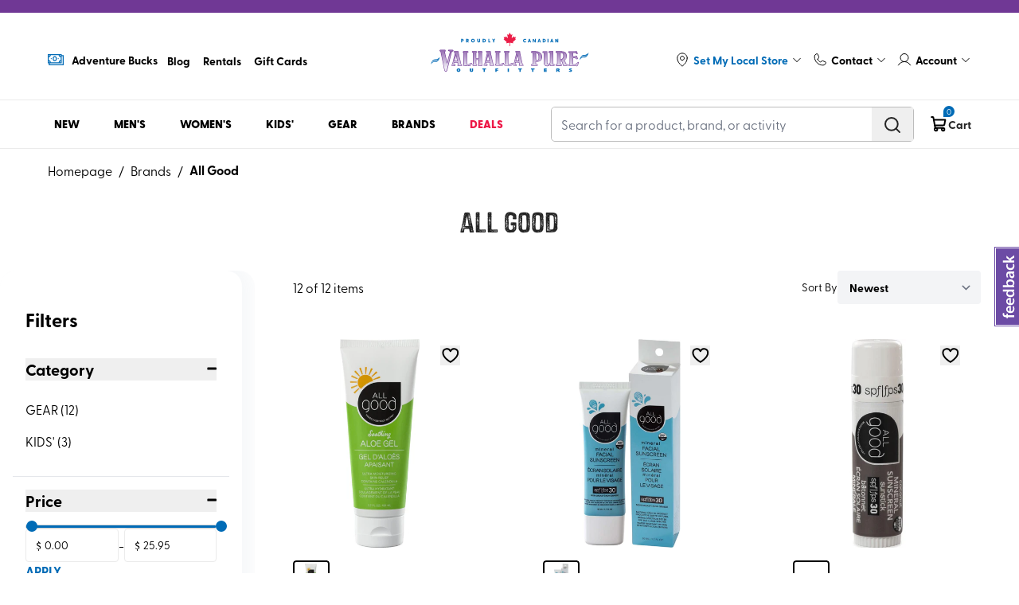

--- FILE ---
content_type: text/html
request_url: https://vpo.ca/brands/all-good
body_size: 50987
content:
<!DOCTYPE html><html lang="en"><head><meta charSet="utf-8"/><meta name="viewport" content="width=device-width, initial-scale=1, minimum-scale=1, maximum-scale=2, user-scalable=1, viewport-fit=cover"/><link rel="stylesheet" href="https://cdn.shopify.com/oxygen-v2/28574/15643/32257/2853165/assets/tailwind-CHP3vHKa.css"/><link rel="stylesheet" href="https://cdn.shopify.com/oxygen-v2/28574/15643/32257/2853165/assets/swiper-dpeHIL2b.css"/><link rel="stylesheet" href="https://cdn.shopify.com/oxygen-v2/28574/15643/32257/2853165/assets/global-CeVrB_t9.css"/><link rel="stylesheet" href="https://cdn.shopify.com/oxygen-v2/28574/15643/32257/2853165/assets/fancybox-iHT9c21S.css"/><title>Shop All Good | VPO.CA | VPO Canada</title><meta property="og:title" content="Shop All Good | VPO.CA | VPO Canada"/><meta property="twitter:title" content="Shop All Good | VPO.CA | VPO Canada"/><meta name="description" content="Shop All Good at Valhalla Pure Outfitters. Earn Adventure Bucks with Every Purchase. Free Shipping over $49"/><meta property="og:description" content="Shop All Good at Valhalla Pure Outfitters. Earn Adventure Bucks with Every Purchase. Free Shipping over $49"/><meta property="twitter:description" content="Shop All Good at Valhalla Pure Outfitters. Earn Adventure Bucks with Every Purchase. Free Shipping over $49"/><meta property="twitter:site" content="@shopify"/><meta property="twitter:creator" content="@shopify"/><link rel="canonical" href="https://vpo.ca/brands/all-good"/><meta property="og:url" content="https://vpo.ca/brands/all-good"/><meta name="robots" content="index,follow"/><script type="application/ld+json">{"@context":"https://schema.org","@type":"Organization","name":"Valhalla Pure Outfitters","sameAs":["https://twitter.com/shopify","https://facebook.com/shopify","https://instagram.com/shopify","https://youtube.com/shopify","https://tiktok.com/@shopify"],"url":"https://vpo.ca/brands/all-good","potentialAction":{"@type":"SearchAction","target":"https://vpo.ca/brands/all-goodsearch?q={search_term}","query":"required name='search_term'"}}</script><script type="application/ld+json">{"@context":"https://schema.org","@type":"BreadcrumbList","itemListElement":[{"@type":"ListItem","position":1,"name":"Collections","item":"vpo.ca/collections"},{"@type":"ListItem","position":2,"name":"All Good"}]}</script><script type="application/ld+json">{"@context":"https://schema.org","@type":"CollectionPage","name":"All Good | VPO.CA","description":"Shop All Good at Valhalla Pure Outfitters. Earn Adventure Bucks with Every Purchase. Free Shipping over $49","url":"/collections/all-good","mainEntity":{"@type":"ItemList","itemListElement":[{"@type":"ListItem","position":1,"url":"/products/soothing-aloe-lotion-3-7oz-109ml"},{"@type":"ListItem","position":2,"url":"/products/mineral-facial-lotion-1-7oz-50ml"},{"@type":"ListItem","position":3,"url":"/products/sunstick-spf-30-coconut"},{"@type":"ListItem","position":4,"url":"/products/kids-sunscreen-spray-spf-30"},{"@type":"ListItem","position":5,"url":"/products/kids-sun-butter-stick-spf-50"},{"@type":"ListItem","position":6,"url":"/products/kids-lotion-spf-30-tube"},{"@type":"ListItem","position":7,"url":"/products/sport-lotion-tube-3oz"},{"@type":"ListItem","position":8,"url":"/products/sport-sunscreen-spray-spf-30"},{"@type":"ListItem","position":9,"url":"/products/sport-sun-butter-stick-spf-50-2oz"},{"@type":"ListItem","position":10,"url":"/products/all-good-goop-2oz"}]}}</script><meta property="og:image:type" content="image/jpeg"/><link rel="icon" type="image/svg+xml" href="https://cdn.shopify.com/oxygen-v2/28574/15643/32257/2853165/assets/favicon-BXHUO5LX.ico"/><link rel="preconnect" href="https://cdn.shopify.com"/><link rel="preconnect" href="https://shop.app"/><link rel="preconnect" href="https://use.typekit.net" crossorigin="anonymous"/><link rel="preload" href="https://cdn.shopify.com/oxygen-v2/28574/15643/32257/2853165/assets/Castor-Two-CVKiUQLh.woff2" as="font" type="font/woff2" crossorigin="anonymous"/><link rel="preload" href="https://cdn.shopify.com/oxygen-v2/28574/15643/32257/2853165/assets/tailwind-CHP3vHKa.css" as="style"/><link rel="preload" href="https://cdn.shopify.com/oxygen-v2/28574/15643/32257/2853165/assets/swiper-dpeHIL2b.css" as="style"/><link rel="preload" href="https://cdn.shopify.com/oxygen-v2/28574/15643/32257/2853165/assets/global-CeVrB_t9.css" as="style"/><link rel="preload" href="https://cdn.shopify.com/oxygen-v2/28574/15643/32257/2853165/assets/fancybox-iHT9c21S.css" as="style"/><link rel="stylesheet" href="https://use.typekit.net/yqt1dqt.css"/></head><body class="page"><script type="text/partytown">
                                dataLayer = window.dataLayer || [];

                                window.gtag = function () {
                                    dataLayer.push(arguments);
                                };

                                window.gtag('js', new Date());
                                window.gtag('config', "GTM-T25BHJW6");
                                </script><script>!(function(w,p,f,c){if(!window.crossOriginIsolated && !navigator.serviceWorker) return;c=w[p]=Object.assign(w[p]||{},{"resolveUrl":"function T$(t,e,s){const r=[].some(o=>t.host.includes(o));if(s!==\"script\"||r||t.href.includes(\"/reverse-proxy\"))return t;const a=new URL(`${e.origin}/reverse-proxy`);return a.searchParams.append(\"apiUrl\",t.href),a}"});c[f]=(c[f]||[]).concat(["dataLayer.push","gtag"])})(window,'partytown','forward');/* Partytown 0.11.2 - MIT QwikDev */
const t={preserveBehavior:!1},e=e=>{if("string"==typeof e)return[e,t];const[n,r=t]=e;return[n,{...t,...r}]},n=Object.freeze((t=>{const e=new Set;let n=[];do{Object.getOwnPropertyNames(n).forEach((t=>{"function"==typeof n[t]&&e.add(t)}))}while((n=Object.getPrototypeOf(n))!==Object.prototype);return Array.from(e)})());!function(t,r,o,i,a,s,c,l,d,p,u=t,f){function h(){f||(f=1,"/"==(c=(s.lib||"/~partytown/")+(s.debug?"debug/":""))[0]&&(d=r.querySelectorAll('script[type="text/partytown"]'),i!=t?i.dispatchEvent(new CustomEvent("pt1",{detail:t})):(l=setTimeout(v,(null==s?void 0:s.fallbackTimeout)||1e4),r.addEventListener("pt0",w),a?y(1):o.serviceWorker?o.serviceWorker.register(c+(s.swPath||"partytown-sw.js"),{scope:c}).then((function(t){t.active?y():t.installing&&t.installing.addEventListener("statechange",(function(t){"activated"==t.target.state&&y()}))}),console.error):v())))}function y(e){p=r.createElement(e?"script":"iframe"),t._pttab=Date.now(),e||(p.style.display="block",p.style.width="0",p.style.height="0",p.style.border="0",p.style.visibility="hidden",p.setAttribute("aria-hidden",!0)),p.src=c+"partytown-"+(e?"atomics.js?v=0.11.2":"sandbox-sw.html?"+t._pttab),r.querySelector(s.sandboxParent||"body").appendChild(p)}function v(n,o){for(w(),i==t&&(s.forward||[]).map((function(n){const[r]=e(n);delete t[r.split(".")[0]]})),n=0;n<d.length;n++)(o=r.createElement("script")).innerHTML=d[n].innerHTML,o.nonce=s.nonce,r.head.appendChild(o);p&&p.parentNode.removeChild(p)}function w(){clearTimeout(l)}s=t.partytown||{},i==t&&(s.forward||[]).map((function(r){const[o,{preserveBehavior:i}]=e(r);u=t,o.split(".").map((function(e,r,o){var a;u=u[o[r]]=r+1<o.length?u[o[r]]||(a=o[r+1],n.includes(a)?[]:{}):(()=>{let e=null;if(i){const{methodOrProperty:n,thisObject:r}=((t,e)=>{let n=t;for(let t=0;t<e.length-1;t+=1)n=n[e[t]];return{thisObject:n,methodOrProperty:e.length>0?n[e[e.length-1]]:void 0}})(t,o);"function"==typeof n&&(e=(...t)=>n.apply(r,...t))}return function(){let n;return e&&(n=e(arguments)),(t._ptf=t._ptf||[]).push(o,arguments),n}})()}))})),"complete"==r.readyState?h():(t.addEventListener("DOMContentLoaded",h),t.addEventListener("load",h))}(window,document,navigator,top,window.crossOriginIsolated);document.currentScript.dataset.partytown="";</script><noscript><iframe src="https://www.googletagmanager.com/ns.html?id=GTM-T25BHJW6" height="0" width="0" style="display:none;visibility:hidden"></iframe></noscript><section class="shopify-section"><a class="h-[16px] block section-announcement-bar layout-boxed" style="background-color:#703895;color:#FFFFFF" data-discover="true" href="/pages/shipping"></a></section><section class="main-header shopify-section lg:min-h-[160px]"><div class="section-header-mobile-wrapper layout-boxed border-b border-[#EBEBEB] border-solid"><div class="header-top py-2.5 lg:py-6 border-b border-[#EBEBEB] border-solid"><div class="header-row top-navigation"><div class="header-wrapper flex flex-wrap justify-between relative container"><div class="header-center flex justify-center order-1 xxl:order-2 lg:pb-3.5 xxl:pb-0 flex-[100%] xxl:flex-none"><div class="w-full header-logo header-logo-mobile flex items-center lg:hidden"><a aria-label="Logo" class="wrapper block max-w-[175px] w-full" data-discover="true" href="/"><img alt="Logo VPO" title="VPO Shop" sizes="40vw" loading="eager" fetchpriority="high" style="object-fit:cover;max-width:175px;max-height:46.55px;aspect-ratio:3.7593984962406015;width:100%" srcSet="https://cdn.shopify.com/s/files/1/0776/8571/9360/files/vpo_canada.svg?v=1743799641&amp;width=175&amp;height=47 175w,
https://cdn.shopify.com/s/files/1/0776/8571/9360/files/vpo_canada.svg?v=1743799641&amp;width=350&amp;height=93 350w" src="https://cdn.shopify.com/s/files/1/0776/8571/9360/files/vpo_canada.svg?v=1743799641&amp;width=175&amp;height=47"/></a></div><div class="header-actions flex ms-[auto] lg:hidden"><a class="header-mini-cart-mobile header-cart ms-5 xxxl:ms-8 py-2" data-discover="true" href="/cart"><div class=" cursor-pointer wrapper flex items-center text-[#252525] text-sm relative"><span class="relative"><span><svg xmlns="http://www.w3.org/2000/svg" width="23" height="22" viewBox="0 0 23 22" fill="none"><g clip-path="url(#clip0_2654_113992)"><path d="M16.627 15.8125H6.81289L4.41523 2.62969C4.38718 2.47182 4.30483 2.32871 4.18242 2.22514C4.06002 2.12157 3.90526 2.06404 3.74492 2.0625H2.18945" stroke="black" stroke-width="2" stroke-linecap="round" stroke-linejoin="round"></path><path d="M7.6875 19.25C8.63674 19.25 9.40625 18.4805 9.40625 17.5312C9.40625 16.582 8.63674 15.8125 7.6875 15.8125C6.73826 15.8125 5.96875 16.582 5.96875 17.5312C5.96875 18.4805 6.73826 19.25 7.6875 19.25Z" stroke="black" stroke-width="2" stroke-linecap="round" stroke-linejoin="round"></path><path d="M16.623 19.25C17.5723 19.25 18.3418 18.4805 18.3418 17.5312C18.3418 16.582 17.5723 15.8125 16.623 15.8125C15.6738 15.8125 14.9043 16.582 14.9043 17.5312C14.9043 18.4805 15.6738 19.25 16.623 19.25Z" stroke="black" stroke-width="2" stroke-linecap="round" stroke-linejoin="round"></path><path d="M6.18359 12.375H16.9773C17.2987 12.376 17.6102 12.2636 17.8569 12.0578C18.1037 11.8519 18.27 11.5656 18.3266 11.2492L19.375 5.5H4.9375" stroke="black" stroke-width="2" stroke-linecap="round" stroke-linejoin="round"></path></g><defs><clipPath id="clip0_2654_113992"><rect width="22" height="22" fill="white" transform="translate(0.8125)"></rect></clipPath></defs></svg></span><span class="cart-qty absolute flex items-center justify-center -top-[12px] px-1 -right-[8px] bg-[#006BB6] text-white rounded-t-xl rounded-br-xl text-[10px] min-w-[14px] min-h-[14px] leading-none">0</span></span></div></a><div class="header-toggle-menu flex ms-5 items-center cursor-pointer"><span class="svg-element open-menu"><svg width="40" height="40" viewBox="0 0 40 40" fill="none" xmlns="http://www.w3.org/2000/svg"><line x1="11.75" y1="13" x2="28.1434" y2="13" stroke="#252525" stroke-width="2" stroke-linecap="round"></line><line x1="11.75" y1="19" x2="28.1434" y2="19" stroke="#252525" stroke-width="2" stroke-linecap="round"></line><line x1="11.75" y1="25" x2="28.1434" y2="25" stroke="#252525" stroke-width="2" stroke-linecap="round"></line></svg></span><span class="svg-element hide-menu hidden"><svg width="40" height="40" viewBox="0 0 40 40" fill="none" xmlns="http://www.w3.org/2000/svg"><line x1="13.5156" y1="25.5858" x2="25.1075" y2="13.9939" stroke="#252525" stroke-width="2" stroke-linecap="round"></line><line x1="13.9298" y1="14" x2="25.5217" y2="25.5918" stroke="#252525" stroke-width="2" stroke-linecap="round"></line></svg></span></div></div></div></div><section class="shopify-section"><div class="section-header-mobile bg-[#F2F2F2] fixed top-[165px] -left-[100%] w-[100%] bottom-0 z-[99]"><div class="header-mobile-wrapper relative overflow-y-auto overflow-x-hidden"></div></div></section></div></div><div class="header-bottom relative"><div class="header-row container"><div class="header-wrapper flex justify-between"><div class=" header-actions w-full lg:w-min flex justify-end"><div class="header-search py-3.5 lg:py-2 lg:ms-8 lg:w-[350px] xxl:w-[456px] w-full flex items-center"><div id="header-search" class="form-inline form-search w-full rounded-[5px] border border-solid border-[#BCBCBC]"><div class="form-field-search form-field border-radius overflow-hidden flex items-center"><label class="hidden">Search Label</label><input type="text" name="search" placeholder="Search for a product, brand, or activity" error="" class="text-[16px] form-input js-search-input border-0 flex-1 rounded-[5px] order-transparent border-transparent focus:border-transparent focus:ring-0 " autoComplete="off" tabindex="0" value=""/><button title="search" type="button" class="btn-search text-[#252525] xl:hover:text-[#006BB6] form-submit-btn py-2.5 px-3.5 flex h-[42px]"><svg width="24" height="24" viewBox="0 0 24 24" fill="none" xmlns="http://www.w3.org/2000/svg"><path d="M10.875 18.75C15.2242 18.75 18.75 15.2242 18.75 10.875C18.75 6.52576 15.2242 3 10.875 3C6.52576 3 3 6.52576 3 10.875C3 15.2242 6.52576 18.75 10.875 18.75Z" stroke="currentColor" stroke-width="2" stroke-linecap="round" stroke-linejoin="round"></path><path d="M16.4453 16.4437L21.0016 21" stroke="currentColor" stroke-width="2" stroke-linecap="round" stroke-linejoin="round"></path></svg></button></div><div class="search-result-container relative"></div></div></div></div></div></div></div><div class="wrapper "><div class="cursor-pointer transition-property: all duration-200 ease-linear  opacity-0 invisible pointer-events-none mini-cart-overlay lg:!hidden overlay fixed left-0 top-0 right-0 bottom-0 bg-[rgba(0,0,0,0.5)] z-[99] "></div></div></div></section><div class="relative main-page" data-no-image="https://cdn.shopify.com/s/files/1/0787/3708/0642/files/no-available-image.jpg?v=1713927893" data-delayed-heading="Heads up - expect delays with this item." data-delayed-body="This item will require some extra time to get to you - see estimated arrival date during checkout."><section class=" relative z-[2] shopify-section py-[15px] "><div class="section-breadcrumb layout-boxed"><div class="container"><ul class="flex items-center overflow-x-auto"><li class="flex"><a class="hover:text-primary" aria-label="Go to homepage" data-discover="true" href="/">Homepage</a><span class="false block px-2">/</span></li><li class="font-bold flex "><a class="font-normal" data-discover="true" href="/brands">Brands</a><span class="px-2 font-normal">/</span><a class="font-bold" data-discover="true" href="/brands/all-good">All Good</a></li></ul></div></div></section><main class=""><div class="min-h-[600px]"><div class="shopify-section"><div class="banner-container mt-5 container"><h2 class="text-center text-[28px] lg:text-[36px] xxxxl:text-[46px]">All Good</h2></div></div><div class="px-3 description max-w-[800px] mx-auto text-center lg:text-lg"><p></p></div><div class="filtered-products-section min-h-[600px] py-6 lg:py-10"><div class="flex flex-col"><div class="grid-section"><div class="relative"><div class="hidden xxl:block lg:rounded-[20px]  h-full min-w-[280px] float-left transition-property: all duration-200 ease-linear w-full fixed xxl:static top-0 left-[-100%] xxl:left-0 max-w-full xxl:max-w-[25%] z-[100] overflow-auto" id="filter-desktop"><div class="xxl:max-w-[95%] xxxl:max-w-[90%] lg:rounded-[20px] pt-[30px] lg:pb-[45px] px-4 xxxl:pl-14 bg-[#FFFFFF] shadow-[10px_-10px_30px_0px_rgba(148,163,184,0.10)]"><div class="flex gap-8 justify-center items-center p-4"><div class=" flex-1 text-2xl font-bold">Filters</div><div class="h-[fit-content] xxl:hidden"><svg xmlns="http://www.w3.org/2000/svg" fill="none" viewBox="0 0 24 24" stroke-width="1.5" stroke="currentColor" class="w-12 h-12"><path stroke-linecap="round" stroke-linejoin="round" d="M6 18L18 6M6 6l12 12"></path></svg></div></div></div></div><div class="block xxl:hidden lg:rounded-[20px]  h-full min-w-[280px] float-left transition-property: all duration-200 ease-linear w-full fixed xxl:static top-0 left-[-100%] xxl:left-0 max-w-full xxl:max-w-[25%] z-[100] overflow-auto" id="filter-mobile"><div class="xxl:max-w-[95%] xxxl:max-w-[90%] lg:rounded-[20px] pt-[30px] lg:pb-[45px] px-4 xxxl:pl-14 bg-[#FFFFFF] shadow-[10px_-10px_30px_0px_rgba(148,163,184,0.10)]"><div class="flex gap-8 justify-center items-center p-4"><div class=" flex-1 text-2xl font-bold">Filters</div><div class="h-[fit-content] xxl:hidden"><svg xmlns="http://www.w3.org/2000/svg" fill="none" viewBox="0 0 24 24" stroke-width="1.5" stroke="currentColor" class="w-12 h-12"><path stroke-linecap="round" stroke-linejoin="round" d="M6 18L18 6M6 6l12 12"></path></svg></div></div></div></div><div class="float-left w-full xxl:w-[75%] xxl:px-[48px]"><div class="float-left w-full items-center flex justify-between pb-5 "><div class="hidden xxl:flex flex-col justify-start items-start h-full"><div class="w-[120px] lg:min-height-[52px] bg-[#f5f5f5]"></div></div><div class="px-[15px] md:px-[30px] xxl:px-0 flex justify-between xxl:justify-normal w-full xxl:w-[fit-content] items-center gap-[34px]"><button class="flex items-center xxl:hidden lg;gap-6 gap-4 py-2 px-3 bg-[#EBEBEB]"><div class="font-bold select-none text-sm text-black">Filters</div><svg xmlns="http://www.w3.org/2000/svg" viewBox="0 0 23 24" fill="#252525" class="w-6 h-6"><path d="M12.2187 6.37627V4.09424C12.2187 3.90361 12.1429 3.7208 12.0081 3.58601C11.8733 3.45121 11.6905 3.37549 11.4999 3.37549C11.3093 3.37549 11.1265 3.45121 10.9917 3.58601C10.8569 3.7208 10.7812 3.90361 10.7812 4.09424V6.37627C10.3624 6.52591 10.0002 6.80134 9.74415 7.16483C9.48805 7.52832 9.35059 7.96209 9.35059 8.40674C9.35059 8.85138 9.48805 9.28516 9.74415 9.64865C10.0002 10.0121 10.3624 10.2876 10.7812 10.4372V19.9067C10.7812 20.0974 10.8569 20.2802 10.9917 20.415C11.1265 20.5498 11.3093 20.6255 11.4999 20.6255C11.6905 20.6255 11.8733 20.5498 12.0081 20.415C12.1429 20.2802 12.2187 20.0974 12.2187 19.9067V10.4372C12.6374 10.2876 12.9996 10.0121 13.2557 9.64865C13.5118 9.28516 13.6492 8.85138 13.6492 8.40674C13.6492 7.96209 13.5118 7.52832 13.2557 7.16483C12.9996 6.80134 12.6374 6.52591 12.2187 6.37627Z" fill="#252525"></path><path d="M20.1249 15.5942C20.1244 15.1488 19.9859 14.7144 19.7285 14.3508C19.4711 13.9872 19.1074 13.7123 18.6874 13.5638V4.09424C18.6874 3.90361 18.6117 3.7208 18.4769 3.58601C18.3421 3.45121 18.1593 3.37549 17.9687 3.37549C17.778 3.37549 17.5952 3.45121 17.4604 3.58601C17.3256 3.7208 17.2499 3.90361 17.2499 4.09424V13.5638C16.8312 13.7134 16.469 13.9888 16.2129 14.3523C15.9568 14.7158 15.8193 15.1496 15.8193 15.5942C15.8193 16.0389 15.9568 16.4727 16.2129 16.8361C16.469 17.1996 16.8312 17.4751 17.2499 17.6247V19.9067C17.2499 20.0974 17.3256 20.2802 17.4604 20.415C17.5952 20.5498 17.778 20.6255 17.9687 20.6255C18.1593 20.6255 18.3421 20.5498 18.4769 20.415C18.6117 20.2802 18.6874 20.0974 18.6874 19.9067V17.6247C19.1074 17.4762 19.4711 17.2013 19.7285 16.8377C19.9859 16.4741 20.1244 16.0397 20.1249 15.5942Z" fill="#252525"></path><path d="M5.74991 10.6888V4.09424C5.74991 3.90361 5.67418 3.7208 5.53939 3.58601C5.4046 3.45121 5.22178 3.37549 5.03116 3.37549C4.84053 3.37549 4.65772 3.45121 4.52292 3.58601C4.38813 3.7208 4.31241 3.90361 4.31241 4.09424V10.6888C3.8937 10.8384 3.53149 11.1138 3.27539 11.4773C3.0193 11.8408 2.88184 12.2746 2.88184 12.7192C2.88184 13.1639 3.0193 13.5977 3.27539 13.9611C3.53149 14.3246 3.8937 14.6001 4.31241 14.7497V19.9067C4.31241 20.0974 4.38813 20.2802 4.52292 20.415C4.65772 20.5498 4.84053 20.6255 5.03116 20.6255C5.22178 20.6255 5.4046 20.5498 5.53939 20.415C5.67418 20.2802 5.74991 20.0974 5.74991 19.9067V14.7497C6.16861 14.6001 6.53082 14.3246 6.78692 13.9611C7.04301 13.5977 7.18048 13.1639 7.18048 12.7192C7.18048 12.2746 7.04301 11.8408 6.78692 11.4773C6.53082 11.1138 6.16861 10.8384 5.74991 10.6888Z" fill="#252525"></path></svg></button><div class="flex items-center gap-3"><div class="text-sm whitespace-nowrap">Sort By</div><select title="sort" name="sort" class="font-bold outline-none rounded min-w-[180px] bg-gray-100 border-none"><option value="newest" class="py-2" selected="">Newest</option><option value="best_selling" class="py-2">Best Selling</option><option value="discount" class="py-2">Discount %</option><option value="title:asc" class="py-2">Name: A to Z</option><option value="title:desc" class="py-2">Name: Z to A</option><option value="price:asc" class="py-2">Price: Low to High</option><option value="price:desc" class="py-2">Price: High to Low</option></select></div></div></div></div><div class="px-3" id="product-container-1"><div class="w-[50%] lg:w-[33%] xxl:w-[25%] float-left h-[fit-content] pt-6 lg:px-5 px-[15px] xl:px-[30px] xxl:px-10 xxxxl:px-[80px] border-solid "><div class=" px-2 product-card-skeleton"><div class="skeleton-image mb-3"><div class="mb-4"><div class="relative pt-[120%]"><div class="absolute w-full h-full left-0 top-0 bg-gray-100"></div></div></div><div class="h-[90px] items-center card-variants flex flex-wrap gap-4 max-h-[100px] overflow-y-auto"><div class="bg-gray-100 w-[50px] h-[50px] lg:w-[40px] lg:h-[40px] block media-swatch  overflow-hidden relative cursor-pointer rounded "></div><div class="bg-gray-100 w-[50px] h-[50px] lg:w-[40px] lg:h-[40px] block media-swatch  overflow-hidden relative cursor-pointer rounded "></div><div class="bg-gray-100 w-[50px] h-[50px] lg:w-[40px] lg:h-[40px] block media-swatch  overflow-hidden relative cursor-pointer rounded "></div></div></div><div class="skeleton-info flex flex-col gap-2 h-[155px]"><div class="bg-gray-100 overflow-ellipsis card-vendor overflow-hidden whitespace-nowrap block  text-[#252525] text-base lg:text-lg font-bold mb-2"></div><div class="h-4 w-1/2 bg-gray-100 rounded"></div><div class="h-4 w-1/3 bg-gray-100 rounded"></div><div class="h-4 w- bg-gray-100 rounded"></div></div></div></div><div class="w-[50%] lg:w-[33%] xxl:w-[25%] float-left h-[fit-content] pt-6 lg:px-5 px-[15px] xl:px-[30px] xxl:px-10 xxxxl:px-[80px] border-solid "><div class=" px-2 product-card-skeleton"><div class="skeleton-image mb-3"><div class="mb-4"><div class="relative pt-[120%]"><div class="absolute w-full h-full left-0 top-0 bg-gray-100"></div></div></div><div class="h-[90px] items-center card-variants flex flex-wrap gap-4 max-h-[100px] overflow-y-auto"><div class="bg-gray-100 w-[50px] h-[50px] lg:w-[40px] lg:h-[40px] block media-swatch  overflow-hidden relative cursor-pointer rounded "></div><div class="bg-gray-100 w-[50px] h-[50px] lg:w-[40px] lg:h-[40px] block media-swatch  overflow-hidden relative cursor-pointer rounded "></div><div class="bg-gray-100 w-[50px] h-[50px] lg:w-[40px] lg:h-[40px] block media-swatch  overflow-hidden relative cursor-pointer rounded "></div></div></div><div class="skeleton-info flex flex-col gap-2 h-[155px]"><div class="bg-gray-100 overflow-ellipsis card-vendor overflow-hidden whitespace-nowrap block  text-[#252525] text-base lg:text-lg font-bold mb-2"></div><div class="h-4 w-1/2 bg-gray-100 rounded"></div><div class="h-4 w-1/3 bg-gray-100 rounded"></div><div class="h-4 w- bg-gray-100 rounded"></div></div></div></div><div class="w-[50%] lg:w-[33%] xxl:w-[25%] float-left h-[fit-content] pt-6 lg:px-5 px-[15px] xl:px-[30px] xxl:px-10 xxxxl:px-[80px] border-solid "><div class=" px-2 product-card-skeleton"><div class="skeleton-image mb-3"><div class="mb-4"><div class="relative pt-[120%]"><div class="absolute w-full h-full left-0 top-0 bg-gray-100"></div></div></div><div class="h-[90px] items-center card-variants flex flex-wrap gap-4 max-h-[100px] overflow-y-auto"><div class="bg-gray-100 w-[50px] h-[50px] lg:w-[40px] lg:h-[40px] block media-swatch  overflow-hidden relative cursor-pointer rounded "></div><div class="bg-gray-100 w-[50px] h-[50px] lg:w-[40px] lg:h-[40px] block media-swatch  overflow-hidden relative cursor-pointer rounded "></div><div class="bg-gray-100 w-[50px] h-[50px] lg:w-[40px] lg:h-[40px] block media-swatch  overflow-hidden relative cursor-pointer rounded "></div></div></div><div class="skeleton-info flex flex-col gap-2 h-[155px]"><div class="bg-gray-100 overflow-ellipsis card-vendor overflow-hidden whitespace-nowrap block  text-[#252525] text-base lg:text-lg font-bold mb-2"></div><div class="h-4 w-1/2 bg-gray-100 rounded"></div><div class="h-4 w-1/3 bg-gray-100 rounded"></div><div class="h-4 w- bg-gray-100 rounded"></div></div></div></div><div class="w-[50%] lg:w-[33%] xxl:w-[25%] float-left h-[fit-content] pt-6 lg:px-5 px-[15px] xl:px-[30px] xxl:px-10 xxxxl:px-[80px] border-solid "><div class=" px-2 product-card-skeleton"><div class="skeleton-image mb-3"><div class="mb-4"><div class="relative pt-[120%]"><div class="absolute w-full h-full left-0 top-0 bg-gray-100"></div></div></div><div class="h-[90px] items-center card-variants flex flex-wrap gap-4 max-h-[100px] overflow-y-auto"><div class="bg-gray-100 w-[50px] h-[50px] lg:w-[40px] lg:h-[40px] block media-swatch  overflow-hidden relative cursor-pointer rounded "></div><div class="bg-gray-100 w-[50px] h-[50px] lg:w-[40px] lg:h-[40px] block media-swatch  overflow-hidden relative cursor-pointer rounded "></div><div class="bg-gray-100 w-[50px] h-[50px] lg:w-[40px] lg:h-[40px] block media-swatch  overflow-hidden relative cursor-pointer rounded "></div></div></div><div class="skeleton-info flex flex-col gap-2 h-[155px]"><div class="bg-gray-100 overflow-ellipsis card-vendor overflow-hidden whitespace-nowrap block  text-[#252525] text-base lg:text-lg font-bold mb-2"></div><div class="h-4 w-1/2 bg-gray-100 rounded"></div><div class="h-4 w-1/3 bg-gray-100 rounded"></div><div class="h-4 w- bg-gray-100 rounded"></div></div></div></div><div class="w-[50%] lg:w-[33%] xxl:w-[25%] float-left h-[fit-content] pt-6 lg:px-5 px-[15px] xl:px-[30px] xxl:px-10 xxxxl:px-[80px] border-solid "><div class=" px-2 product-card-skeleton"><div class="skeleton-image mb-3"><div class="mb-4"><div class="relative pt-[120%]"><div class="absolute w-full h-full left-0 top-0 bg-gray-100"></div></div></div><div class="h-[90px] items-center card-variants flex flex-wrap gap-4 max-h-[100px] overflow-y-auto"><div class="bg-gray-100 w-[50px] h-[50px] lg:w-[40px] lg:h-[40px] block media-swatch  overflow-hidden relative cursor-pointer rounded "></div><div class="bg-gray-100 w-[50px] h-[50px] lg:w-[40px] lg:h-[40px] block media-swatch  overflow-hidden relative cursor-pointer rounded "></div><div class="bg-gray-100 w-[50px] h-[50px] lg:w-[40px] lg:h-[40px] block media-swatch  overflow-hidden relative cursor-pointer rounded "></div></div></div><div class="skeleton-info flex flex-col gap-2 h-[155px]"><div class="bg-gray-100 overflow-ellipsis card-vendor overflow-hidden whitespace-nowrap block  text-[#252525] text-base lg:text-lg font-bold mb-2"></div><div class="h-4 w-1/2 bg-gray-100 rounded"></div><div class="h-4 w-1/3 bg-gray-100 rounded"></div><div class="h-4 w- bg-gray-100 rounded"></div></div></div></div><div class="w-[50%] lg:w-[33%] xxl:w-[25%] float-left h-[fit-content] pt-6 lg:px-5 px-[15px] xl:px-[30px] xxl:px-10 xxxxl:px-[80px] border-solid "><div class=" px-2 product-card-skeleton"><div class="skeleton-image mb-3"><div class="mb-4"><div class="relative pt-[120%]"><div class="absolute w-full h-full left-0 top-0 bg-gray-100"></div></div></div><div class="h-[90px] items-center card-variants flex flex-wrap gap-4 max-h-[100px] overflow-y-auto"><div class="bg-gray-100 w-[50px] h-[50px] lg:w-[40px] lg:h-[40px] block media-swatch  overflow-hidden relative cursor-pointer rounded "></div><div class="bg-gray-100 w-[50px] h-[50px] lg:w-[40px] lg:h-[40px] block media-swatch  overflow-hidden relative cursor-pointer rounded "></div><div class="bg-gray-100 w-[50px] h-[50px] lg:w-[40px] lg:h-[40px] block media-swatch  overflow-hidden relative cursor-pointer rounded "></div></div></div><div class="skeleton-info flex flex-col gap-2 h-[155px]"><div class="bg-gray-100 overflow-ellipsis card-vendor overflow-hidden whitespace-nowrap block  text-[#252525] text-base lg:text-lg font-bold mb-2"></div><div class="h-4 w-1/2 bg-gray-100 rounded"></div><div class="h-4 w-1/3 bg-gray-100 rounded"></div><div class="h-4 w- bg-gray-100 rounded"></div></div></div></div><div class="w-[50%] lg:w-[33%] xxl:w-[25%] float-left h-[fit-content] pt-6 lg:px-5 px-[15px] xl:px-[30px] xxl:px-10 xxxxl:px-[80px] border-solid "><div class=" px-2 product-card-skeleton"><div class="skeleton-image mb-3"><div class="mb-4"><div class="relative pt-[120%]"><div class="absolute w-full h-full left-0 top-0 bg-gray-100"></div></div></div><div class="h-[90px] items-center card-variants flex flex-wrap gap-4 max-h-[100px] overflow-y-auto"><div class="bg-gray-100 w-[50px] h-[50px] lg:w-[40px] lg:h-[40px] block media-swatch  overflow-hidden relative cursor-pointer rounded "></div><div class="bg-gray-100 w-[50px] h-[50px] lg:w-[40px] lg:h-[40px] block media-swatch  overflow-hidden relative cursor-pointer rounded "></div><div class="bg-gray-100 w-[50px] h-[50px] lg:w-[40px] lg:h-[40px] block media-swatch  overflow-hidden relative cursor-pointer rounded "></div></div></div><div class="skeleton-info flex flex-col gap-2 h-[155px]"><div class="bg-gray-100 overflow-ellipsis card-vendor overflow-hidden whitespace-nowrap block  text-[#252525] text-base lg:text-lg font-bold mb-2"></div><div class="h-4 w-1/2 bg-gray-100 rounded"></div><div class="h-4 w-1/3 bg-gray-100 rounded"></div><div class="h-4 w- bg-gray-100 rounded"></div></div></div></div><div class="w-[50%] lg:w-[33%] xxl:w-[25%] float-left h-[fit-content] pt-6 lg:px-5 px-[15px] xl:px-[30px] xxl:px-10 xxxxl:px-[80px] border-solid "><div class=" px-2 product-card-skeleton"><div class="skeleton-image mb-3"><div class="mb-4"><div class="relative pt-[120%]"><div class="absolute w-full h-full left-0 top-0 bg-gray-100"></div></div></div><div class="h-[90px] items-center card-variants flex flex-wrap gap-4 max-h-[100px] overflow-y-auto"><div class="bg-gray-100 w-[50px] h-[50px] lg:w-[40px] lg:h-[40px] block media-swatch  overflow-hidden relative cursor-pointer rounded "></div><div class="bg-gray-100 w-[50px] h-[50px] lg:w-[40px] lg:h-[40px] block media-swatch  overflow-hidden relative cursor-pointer rounded "></div><div class="bg-gray-100 w-[50px] h-[50px] lg:w-[40px] lg:h-[40px] block media-swatch  overflow-hidden relative cursor-pointer rounded "></div></div></div><div class="skeleton-info flex flex-col gap-2 h-[155px]"><div class="bg-gray-100 overflow-ellipsis card-vendor overflow-hidden whitespace-nowrap block  text-[#252525] text-base lg:text-lg font-bold mb-2"></div><div class="h-4 w-1/2 bg-gray-100 rounded"></div><div class="h-4 w-1/3 bg-gray-100 rounded"></div><div class="h-4 w- bg-gray-100 rounded"></div></div></div></div><div class="w-[50%] lg:w-[33%] xxl:w-[25%] float-left h-[fit-content] pt-6 lg:px-5 px-[15px] xl:px-[30px] xxl:px-10 xxxxl:px-[80px] border-solid "><div class=" px-2 product-card-skeleton"><div class="skeleton-image mb-3"><div class="mb-4"><div class="relative pt-[120%]"><div class="absolute w-full h-full left-0 top-0 bg-gray-100"></div></div></div><div class="h-[90px] items-center card-variants flex flex-wrap gap-4 max-h-[100px] overflow-y-auto"><div class="bg-gray-100 w-[50px] h-[50px] lg:w-[40px] lg:h-[40px] block media-swatch  overflow-hidden relative cursor-pointer rounded "></div><div class="bg-gray-100 w-[50px] h-[50px] lg:w-[40px] lg:h-[40px] block media-swatch  overflow-hidden relative cursor-pointer rounded "></div><div class="bg-gray-100 w-[50px] h-[50px] lg:w-[40px] lg:h-[40px] block media-swatch  overflow-hidden relative cursor-pointer rounded "></div></div></div><div class="skeleton-info flex flex-col gap-2 h-[155px]"><div class="bg-gray-100 overflow-ellipsis card-vendor overflow-hidden whitespace-nowrap block  text-[#252525] text-base lg:text-lg font-bold mb-2"></div><div class="h-4 w-1/2 bg-gray-100 rounded"></div><div class="h-4 w-1/3 bg-gray-100 rounded"></div><div class="h-4 w- bg-gray-100 rounded"></div></div></div></div></div></div></div></div></div></div></main></div><section class="min-h-[300px]"></section><div><div class="cursor-pointer popup-recaptcha-overlay fixed left-0 top-0 right-0 bottom-0 bg-[rgba(0,0,0,0.5)] z-[99] opacity-0 invisible  transition-property: all duration-200 ease-linear"></div><div class="w-[95%] max-w-[400px] h-[200px] left-[50%] top-[50%] -translate-x-1/2 -translate-y-1/2 hidden rounded-lg flex-col items-center justify-center overflow-hidden popup-recaptcha-content main-content fixed  bg-white z-[100]  transition-property: all duration-200 ease-linear"><div class="g-recaptcha hidden" id="recaptcha-newsletter"></div><div class="g-recaptcha hidden" id="recaptcha-contact-us"></div></div></div><div class="hidden transition-property: all duration-200 ease-linear cursor-pointer opacity-100 hover:opacity-60 fixed bottom-[100px] right-[20px] z-[20] scroll-to-top w-[50px] h-[50px] bg-primary  justify-center items-center rounded-full"><span class="svg-element"><svg width="21" height="20" viewBox="0 0 21 20" fill="none" xmlns="http://www.w3.org/2000/svg"><path d="M4.5625 12.5L10.8125 6.25L17.0625 12.5" stroke="white" stroke-width="2" stroke-linecap="round" stroke-linejoin="round"></path></svg></span></div><div><div class="popup-bundle-overlay cursor-pointer fixed left-0 top-0 right-0 bottom-0 bg-[rgba(0,0,0,0.5)] z-[999] opacity-0 invisible  transition-property: all duration-200 ease-linear"></div><div class=" popup-bundle-content w-[95%] max-w-[800px] left-[50%] top-[50%] -translate-x-1/2 -translate-y-1/2 hidden rounded-lg flex-col items-center justify-center overflow-hidden  main-content fixed  bg-white z-[1000]  transition-property: all duration-200 ease-linear"><button type="button" class="absolute top-[20px] right-[20px] popup-icon-close"><svg width="36" height="34" viewBox="0 0 36 34" fill="none" xmlns="http://www.w3.org/2000/svg"><path d="M28.6177 25.8108C28.7193 25.9095 28.7999 26.0267 28.8549 26.1557C28.9099 26.2847 28.9382 26.4229 28.9382 26.5625C28.9382 26.7021 28.9099 26.8404 28.8549 26.9693C28.7999 27.0983 28.7193 27.2155 28.6177 27.3142C28.5161 27.4129 28.3954 27.4913 28.2627 27.5447C28.1299 27.5981 27.9876 27.6256 27.8439 27.6256C27.7002 27.6256 27.5579 27.5981 27.4251 27.5447C27.2923 27.4913 27.1717 27.4129 27.07 27.3142L18.0001 18.5021L8.9302 27.3142C8.72497 27.5136 8.44661 27.6256 8.15637 27.6256C7.86613 27.6256 7.58777 27.5136 7.38254 27.3142C7.17731 27.1149 7.06201 26.8445 7.06201 26.5625C7.06201 26.2806 7.17731 26.0102 7.38254 25.8108L16.4538 17L7.38254 8.18923C7.17731 7.98986 7.06201 7.71946 7.06201 7.43751C7.06201 7.15556 7.17731 6.88516 7.38254 6.68579C7.58777 6.48642 7.86613 6.37442 8.15637 6.37442C8.44661 6.37442 8.72497 6.48642 8.9302 6.68579L18.0001 15.4979L27.07 6.68579C27.2753 6.48642 27.5536 6.37442 27.8439 6.37442C28.1341 6.37442 28.4125 6.48642 28.6177 6.68579C28.8229 6.88516 28.9382 7.15556 28.9382 7.43751C28.9382 7.71946 28.8229 7.98986 28.6177 8.18923L19.5464 17L28.6177 25.8108Z" fill="#242427"></path></svg></button><div class="px-6 py-[46px] lg:p-[46px] main-content flex flex-col justify-center  gap-6"><div class="flex justify-between items-center gap-4"><div class="font-bold text-[28px] lg:text-[32px]">Oops--bundle quantity unavailable!</div></div><div class="lg:text-[18px]">We’re sorry—one or more items in your bundle are currently unavailable. <br/>Please adjust your bundle or try again late</div><div class="w-fit popup-button-group flex flex-col justify-center gap-3"><button type="button" class="popup-delay-atc transition-opacity  hover:opacity-50 opacity-1  py-2 px-[18px] rounded-lg flex justify-center items-center border border-transparent text-white bg-primary font-bold text-lg">OK, got it</button></div></div></div></div><div><div class="cursor-pointer quickshop-overlay overlay fixed left-0 top-0 right-0 bottom-0 bg-[rgba(0,0,0,0.5)] z-[99] opacity-0 invisible  transition-property: all duration-200 ease-linear"></div><div class="rounded-lg md:rounded-none flex flex-col overflow-hidden quickshop-content main-content w-full fixed  md:w-[520px] bg-white z-[100] md:top-0 bottom-0 right-[-100%] transition-property: all duration-200 ease-linear"><div><div class="popup-qs-delayed-overlay cursor-pointer fixed left-0 top-0 right-0 bottom-0 bg-[rgba(0,0,0,0.5)] z-[999] opacity-0 invisible  transition-property: all duration-200 ease-linear"></div><div class=" popup-qs-delayed-content w-[95%] max-w-[800px] left-[50%] top-[50%] -translate-x-1/2 -translate-y-1/2 hidden rounded-lg flex-col items-center justify-center overflow-hidden  main-content fixed  bg-white z-[1000]  transition-property: all duration-200 ease-linear"><button type="button" class="absolute top-[20px] right-[20px] popup-icon-close"><svg width="36" height="34" viewBox="0 0 36 34" fill="none" xmlns="http://www.w3.org/2000/svg"><path d="M28.6177 25.8108C28.7193 25.9095 28.7999 26.0267 28.8549 26.1557C28.9099 26.2847 28.9382 26.4229 28.9382 26.5625C28.9382 26.7021 28.9099 26.8404 28.8549 26.9693C28.7999 27.0983 28.7193 27.2155 28.6177 27.3142C28.5161 27.4129 28.3954 27.4913 28.2627 27.5447C28.1299 27.5981 27.9876 27.6256 27.8439 27.6256C27.7002 27.6256 27.5579 27.5981 27.4251 27.5447C27.2923 27.4913 27.1717 27.4129 27.07 27.3142L18.0001 18.5021L8.9302 27.3142C8.72497 27.5136 8.44661 27.6256 8.15637 27.6256C7.86613 27.6256 7.58777 27.5136 7.38254 27.3142C7.17731 27.1149 7.06201 26.8445 7.06201 26.5625C7.06201 26.2806 7.17731 26.0102 7.38254 25.8108L16.4538 17L7.38254 8.18923C7.17731 7.98986 7.06201 7.71946 7.06201 7.43751C7.06201 7.15556 7.17731 6.88516 7.38254 6.68579C7.58777 6.48642 7.86613 6.37442 8.15637 6.37442C8.44661 6.37442 8.72497 6.48642 8.9302 6.68579L18.0001 15.4979L27.07 6.68579C27.2753 6.48642 27.5536 6.37442 27.8439 6.37442C28.1341 6.37442 28.4125 6.48642 28.6177 6.68579C28.8229 6.88516 28.9382 7.15556 28.9382 7.43751C28.9382 7.71946 28.8229 7.98986 28.6177 8.18923L19.5464 17L28.6177 25.8108Z" fill="#242427"></path></svg></button><div class="px-6 py-[46px] lg:p-[46px] main-content flex flex-col justify-center items-center gap-6"><div class="warning-icon "><svg width="46" height="40" viewBox="0 0 46 40" fill="none" xmlns="http://www.w3.org/2000/svg"><path d="M44.6749 32.7363L27.2533 3.07423C26.8179 2.34752 26.1964 1.74497 25.4503 1.3263C24.7043 0.907628 23.8596 0.687378 22.9999 0.687378C22.1403 0.687378 21.2956 0.907628 20.5495 1.3263C19.8035 1.74497 19.182 2.34752 18.7466 3.07423L1.32494 32.7363C0.906054 33.4392 0.685303 34.2387 0.685303 35.0527C0.685303 35.8668 0.906054 36.6663 1.32494 37.3691C1.75472 38.1002 2.37516 38.7061 3.12261 39.1245C3.87006 39.5429 4.7176 39.7588 5.57826 39.75H40.4216C41.2816 39.7581 42.1283 39.5418 42.875 39.1235C43.6217 38.7051 44.2415 38.0997 44.671 37.3691C45.0904 36.6666 45.3119 35.8673 45.3126 35.0533C45.3133 34.2392 45.0932 33.4396 44.6749 32.7363ZM41.9118 35.8047C41.7599 36.0587 41.5419 36.2685 41.28 36.4127C41.0181 36.5568 40.7219 36.6301 40.4216 36.625H5.57826C5.27799 36.6301 4.98174 36.5568 4.71989 36.4127C4.45803 36.2685 4.23998 36.0587 4.0881 35.8047C3.95053 35.5763 3.87796 35.316 3.87796 35.0508C3.87796 34.7856 3.95053 34.5252 4.0881 34.2969L21.5098 4.63477C21.6647 4.38198 21.8838 4.17281 22.1456 4.02759C22.4074 3.88237 22.7031 3.80605 23.0039 3.80605C23.3047 3.80605 23.6004 3.88237 23.8623 4.02759C24.1241 4.17281 24.3431 4.38198 24.4981 4.63477L41.9197 34.2969C42.0561 34.5259 42.1273 34.7866 42.1259 35.0519C42.1245 35.3171 42.0506 35.577 41.9118 35.8047ZM21.4062 24.125V16.3125C21.4062 15.8981 21.5741 15.5007 21.873 15.2077C22.1719 14.9146 22.5773 14.75 22.9999 14.75C23.4226 14.75 23.828 14.9146 24.1269 15.2077C24.4258 15.5007 24.5937 15.8981 24.5937 16.3125V24.125C24.5937 24.5394 24.4258 24.9368 24.1269 25.2299C23.828 25.5229 23.4226 25.6875 22.9999 25.6875C22.5773 25.6875 22.1719 25.5229 21.873 25.2299C21.5741 24.9368 21.4062 24.5394 21.4062 24.125ZM25.3906 31.1563C25.3906 31.6198 25.2504 32.0729 24.9877 32.4584C24.725 32.8438 24.3516 33.1442 23.9148 33.3216C23.478 33.499 22.9973 33.5454 22.5336 33.455C22.0698 33.3645 21.6438 33.1413 21.3095 32.8135C20.9752 32.4858 20.7475 32.0681 20.6552 31.6135C20.563 31.1589 20.6103 30.6876 20.7913 30.2593C20.9722 29.8311 21.2786 29.465 21.6718 29.2075C22.0649 28.95 22.5271 28.8125 22.9999 28.8125C23.634 28.8125 24.242 29.0594 24.6904 29.499C25.1387 29.9385 25.3906 30.5347 25.3906 31.1563Z" fill="#006BB6"></path></svg></div><div class="popup-heading font-bold text-[22px] lg:text-[32px] text-center  leading-none"></div><div class="popup-subheading text-[18px] lg:text-[24px] text-center  max-w-[55%] min-w-[300px]"></div><div class="popup-button-group flex flex-col justify-center items-center gap-3"><button type="button" class="popup-delay-atc transition-opacity  hover:opacity-50 opacity-1 w-[300px] py-2 px-[18px] rounded-lg flex justify-center items-center border border-transparent text-white bg-primary font-bold text-lg">ADD TO CART</button><button type="button" class="transition-opacity hover:opacity-50 opacity-1 w-[300px] py-2 px-[18px] rounded-lg flex justify-center items-center border border-primary text-primary bg-white font-bold text-lg">CANCEL</button></div></div></div></div><div class="wrapper relative flex flex-col overflow-hidden h-full"></div></div></div><div class="Toastify"></div><link rel="modulepreload" href="https://cdn.shopify.com/oxygen-v2/28574/15643/32257/2853165/assets/entry.client-CHCZXLlt.js"/><link rel="modulepreload" href="https://cdn.shopify.com/oxygen-v2/28574/15643/32257/2853165/assets/jsx-runtime-nMo44Xme.js"/><link rel="modulepreload" href="https://cdn.shopify.com/oxygen-v2/28574/15643/32257/2853165/assets/index-D-t3Qj3j.js"/><link rel="modulepreload" href="https://cdn.shopify.com/oxygen-v2/28574/15643/32257/2853165/assets/components-CVtnQa0L.js"/><link rel="modulepreload" href="https://cdn.shopify.com/oxygen-v2/28574/15643/32257/2853165/assets/index-DQeNPOeA.js"/><link rel="modulepreload" href="https://cdn.shopify.com/oxygen-v2/28574/15643/32257/2853165/assets/load-script-B7wqvJAW.js"/><link rel="modulepreload" href="https://cdn.shopify.com/oxygen-v2/28574/15643/32257/2853165/assets/Plus-DNS97pgp.js"/><link rel="modulepreload" href="https://cdn.shopify.com/oxygen-v2/28574/15643/32257/2853165/assets/useSessionLocation-Ci8wB0PZ.js"/><link rel="modulepreload" href="https://cdn.shopify.com/oxygen-v2/28574/15643/32257/2853165/assets/slugify-HfkV68a2.js"/><link rel="modulepreload" href="https://cdn.shopify.com/oxygen-v2/28574/15643/32257/2853165/assets/Close-Z1rEpUXZ.js"/><link rel="modulepreload" href="https://cdn.shopify.com/oxygen-v2/28574/15643/32257/2853165/assets/checkCookieLocation-v532R2Hi.js"/><link rel="modulepreload" href="https://cdn.shopify.com/oxygen-v2/28574/15643/32257/2853165/assets/index-BwxPb8Jn.js"/><link rel="modulepreload" href="https://cdn.shopify.com/oxygen-v2/28574/15643/32257/2853165/assets/Image-C2kNGRrS.js"/><link rel="modulepreload" href="https://cdn.shopify.com/oxygen-v2/28574/15643/32257/2853165/assets/apiCaller-D0viLCA5.js"/><link rel="modulepreload" href="https://cdn.shopify.com/oxygen-v2/28574/15643/32257/2853165/assets/transformRandomVariantsProduct-BsAv8Th3.js"/><link rel="modulepreload" href="https://cdn.shopify.com/oxygen-v2/28574/15643/32257/2853165/assets/index-BqM0QQmK.js"/><link rel="modulepreload" href="https://cdn.shopify.com/oxygen-v2/28574/15643/32257/2853165/assets/chunk-HQNRUBSI-B30lZm6r.js"/><link rel="modulepreload" href="https://cdn.shopify.com/oxygen-v2/28574/15643/32257/2853165/assets/Loading-CmjFJsG_.js"/><link rel="modulepreload" href="https://cdn.shopify.com/oxygen-v2/28574/15643/32257/2853165/assets/useScreen-BaJnIty8.js"/><link rel="modulepreload" href="https://cdn.shopify.com/oxygen-v2/28574/15643/32257/2853165/assets/handlePostalCode-DpASu-O9.js"/><link rel="modulepreload" href="https://cdn.shopify.com/oxygen-v2/28574/15643/32257/2853165/assets/index-DV93tmcN.js"/><link rel="modulepreload" href="https://cdn.shopify.com/oxygen-v2/28574/15643/32257/2853165/assets/index-D7qyUGqg.js"/><link rel="modulepreload" href="https://cdn.shopify.com/oxygen-v2/28574/15643/32257/2853165/assets/getDeliveryDate-G0kAmAjz.js"/><link rel="modulepreload" href="https://cdn.shopify.com/oxygen-v2/28574/15643/32257/2853165/assets/useSessionCart-0LWeqrAC.js"/><link rel="modulepreload" href="https://cdn.shopify.com/oxygen-v2/28574/15643/32257/2853165/assets/recaptcha-DEnierb4.js"/><link rel="modulepreload" href="https://cdn.shopify.com/oxygen-v2/28574/15643/32257/2853165/assets/index-DxQhq80k.js"/><link rel="modulepreload" href="https://cdn.shopify.com/oxygen-v2/28574/15643/32257/2853165/assets/index-D2Vwa68z.js"/><link rel="modulepreload" href="https://cdn.shopify.com/oxygen-v2/28574/15643/32257/2853165/assets/LazyLoadData-DcPzs6Vk.js"/><link rel="modulepreload" href="https://cdn.shopify.com/oxygen-v2/28574/15643/32257/2853165/assets/index-Dn1w8aCJ.js"/><link rel="modulepreload" href="https://cdn.shopify.com/oxygen-v2/28574/15643/32257/2853165/assets/index-GkrULy_v.js"/><link rel="modulepreload" href="https://cdn.shopify.com/oxygen-v2/28574/15643/32257/2853165/assets/swiper-react-BAMY4aLi.js"/><link rel="modulepreload" href="https://cdn.shopify.com/oxygen-v2/28574/15643/32257/2853165/assets/transformImageUrl-Dz2NlPNh.js"/><link rel="modulepreload" href="https://cdn.shopify.com/oxygen-v2/28574/15643/32257/2853165/assets/index-BVMa43DU.js"/><link rel="modulepreload" href="https://cdn.shopify.com/oxygen-v2/28574/15643/32257/2853165/assets/ProductToolTip-Yxs8lW67.js"/><link rel="modulepreload" href="https://cdn.shopify.com/oxygen-v2/28574/15643/32257/2853165/assets/FinalSaleTag-BCKu1mbg.js"/><link rel="modulepreload" href="https://cdn.shopify.com/oxygen-v2/28574/15643/32257/2853165/assets/useSessionWishlist-uZWFT6hB.js"/><link rel="modulepreload" href="https://cdn.shopify.com/oxygen-v2/28574/15643/32257/2853165/assets/SendNotification-D8VfLk4b.js"/><link rel="modulepreload" href="https://cdn.shopify.com/oxygen-v2/28574/15643/32257/2853165/assets/index-an3K7i89.js"/><link rel="modulepreload" href="https://cdn.shopify.com/oxygen-v2/28574/15643/32257/2853165/assets/index-CTQfRyrb.js"/><link rel="modulepreload" href="https://cdn.shopify.com/oxygen-v2/28574/15643/32257/2853165/assets/fancybox-DHIdTZPI.js"/><link rel="modulepreload" href="https://cdn.shopify.com/oxygen-v2/28574/15643/32257/2853165/assets/adventureBucks-DJT8w-L0.js"/><link rel="modulepreload" href="https://cdn.shopify.com/oxygen-v2/28574/15643/32257/2853165/assets/calculateDistance-B4gQhpNC.js"/><link rel="modulepreload" href="https://cdn.shopify.com/oxygen-v2/28574/15643/32257/2853165/assets/getQueryStringFormOptions-CanA9ruj.js"/><link rel="modulepreload" href="https://cdn.shopify.com/oxygen-v2/28574/15643/32257/2853165/assets/base-CumTa13P.js"/><link rel="modulepreload" href="https://cdn.shopify.com/oxygen-v2/28574/15643/32257/2853165/assets/useIntersectionObserver-BtGDw4-4.js"/><link rel="modulepreload" href="https://cdn.shopify.com/oxygen-v2/28574/15643/32257/2853165/assets/logger-Dl3vAgUl.js"/><link rel="modulepreload" href="https://cdn.shopify.com/oxygen-v2/28574/15643/32257/2853165/assets/index-Cx3AtFGr.js"/><link rel="modulepreload" href="https://cdn.shopify.com/oxygen-v2/28574/15643/32257/2853165/assets/Eye-9G-fcbZJ.js"/><link rel="modulepreload" href="https://cdn.shopify.com/oxygen-v2/28574/15643/32257/2853165/assets/root-BrTN2s5l.js"/><link rel="modulepreload" href="https://cdn.shopify.com/oxygen-v2/28574/15643/32257/2853165/assets/index-BeXLNpxK.js"/><link rel="modulepreload" href="https://cdn.shopify.com/oxygen-v2/28574/15643/32257/2853165/assets/useLegacyFilterRedirect-FeJLMBme.js"/><link rel="modulepreload" href="https://cdn.shopify.com/oxygen-v2/28574/15643/32257/2853165/assets/index-DWXG9AT4.js"/><link rel="modulepreload" href="https://cdn.shopify.com/oxygen-v2/28574/15643/32257/2853165/assets/index-DUYUoj9Q.js"/><link rel="modulepreload" href="https://cdn.shopify.com/oxygen-v2/28574/15643/32257/2853165/assets/useNotify-DNo_B0kp.js"/><link rel="modulepreload" href="https://cdn.shopify.com/oxygen-v2/28574/15643/32257/2853165/assets/useLogin-C-L_nzx4.js"/><link rel="modulepreload" href="https://cdn.shopify.com/oxygen-v2/28574/15643/32257/2853165/assets/Heart-Dy0gMg8U.js"/><link rel="modulepreload" href="https://cdn.shopify.com/oxygen-v2/28574/15643/32257/2853165/assets/getCollectionsByIds-DcXPeuhp.js"/><link rel="modulepreload" href="https://cdn.shopify.com/oxygen-v2/28574/15643/32257/2853165/assets/Location-D7HmB4GN.js"/><link rel="modulepreload" href="https://cdn.shopify.com/oxygen-v2/28574/15643/32257/2853165/assets/useLocations-DRyn2A0t.js"/><link rel="modulepreload" href="https://cdn.shopify.com/oxygen-v2/28574/15643/32257/2853165/assets/getProductsRatings-C3EGSRwX.js"/><link rel="modulepreload" href="https://cdn.shopify.com/oxygen-v2/28574/15643/32257/2853165/assets/getProductsCardbyIds-DiTd_Jme.js"/><link rel="modulepreload" href="https://cdn.shopify.com/oxygen-v2/28574/15643/32257/2853165/assets/transformProductIdsToParams-BVRT9Ou4.js"/><link rel="modulepreload" href="https://cdn.shopify.com/oxygen-v2/28574/15643/32257/2853165/assets/getProductsbyIds-DZbY_l3S.js"/><link rel="modulepreload" href="https://cdn.shopify.com/oxygen-v2/28574/15643/32257/2853165/assets/(_locale).brands._handle-qS2hfVnM.js"/><script>window.__remixContext = {"basename":"/","future":{"v3_fetcherPersist":true,"v3_relativeSplatPath":true,"v3_throwAbortReason":true,"v3_routeConfig":true,"v3_singleFetch":true,"v3_lazyRouteDiscovery":true,"unstable_optimizeDeps":false},"isSpaMode":false};window.__remixContext.stream = new ReadableStream({start(controller){window.__remixContext.streamController = controller;}}).pipeThrough(new TextEncoderStream());</script><script type="module" async="">;
import * as route0 from "https://cdn.shopify.com/oxygen-v2/28574/15643/32257/2853165/assets/root-BrTN2s5l.js";
import * as route1 from "https://cdn.shopify.com/oxygen-v2/28574/15643/32257/2853165/assets/(_locale).brands._handle-qS2hfVnM.js";
window.__remixManifest = {
  "entry": {
    "module": "https://cdn.shopify.com/oxygen-v2/28574/15643/32257/2853165/assets/entry.client-CHCZXLlt.js",
    "imports": [
      "https://cdn.shopify.com/oxygen-v2/28574/15643/32257/2853165/assets/jsx-runtime-nMo44Xme.js",
      "https://cdn.shopify.com/oxygen-v2/28574/15643/32257/2853165/assets/index-D-t3Qj3j.js",
      "https://cdn.shopify.com/oxygen-v2/28574/15643/32257/2853165/assets/components-CVtnQa0L.js"
    ],
    "css": []
  },
  "routes": {
    "root": {
      "id": "root",
      "path": "",
      "hasAction": false,
      "hasLoader": true,
      "hasClientAction": false,
      "hasClientLoader": false,
      "hasErrorBoundary": true,
      "module": "https://cdn.shopify.com/oxygen-v2/28574/15643/32257/2853165/assets/root-BrTN2s5l.js",
      "imports": [
        "https://cdn.shopify.com/oxygen-v2/28574/15643/32257/2853165/assets/jsx-runtime-nMo44Xme.js",
        "https://cdn.shopify.com/oxygen-v2/28574/15643/32257/2853165/assets/index-D-t3Qj3j.js",
        "https://cdn.shopify.com/oxygen-v2/28574/15643/32257/2853165/assets/components-CVtnQa0L.js",
        "https://cdn.shopify.com/oxygen-v2/28574/15643/32257/2853165/assets/index-DQeNPOeA.js",
        "https://cdn.shopify.com/oxygen-v2/28574/15643/32257/2853165/assets/load-script-B7wqvJAW.js",
        "https://cdn.shopify.com/oxygen-v2/28574/15643/32257/2853165/assets/Plus-DNS97pgp.js",
        "https://cdn.shopify.com/oxygen-v2/28574/15643/32257/2853165/assets/useSessionLocation-Ci8wB0PZ.js",
        "https://cdn.shopify.com/oxygen-v2/28574/15643/32257/2853165/assets/slugify-HfkV68a2.js",
        "https://cdn.shopify.com/oxygen-v2/28574/15643/32257/2853165/assets/Close-Z1rEpUXZ.js",
        "https://cdn.shopify.com/oxygen-v2/28574/15643/32257/2853165/assets/checkCookieLocation-v532R2Hi.js",
        "https://cdn.shopify.com/oxygen-v2/28574/15643/32257/2853165/assets/index-BwxPb8Jn.js",
        "https://cdn.shopify.com/oxygen-v2/28574/15643/32257/2853165/assets/Image-C2kNGRrS.js",
        "https://cdn.shopify.com/oxygen-v2/28574/15643/32257/2853165/assets/apiCaller-D0viLCA5.js",
        "https://cdn.shopify.com/oxygen-v2/28574/15643/32257/2853165/assets/transformRandomVariantsProduct-BsAv8Th3.js",
        "https://cdn.shopify.com/oxygen-v2/28574/15643/32257/2853165/assets/index-BqM0QQmK.js",
        "https://cdn.shopify.com/oxygen-v2/28574/15643/32257/2853165/assets/chunk-HQNRUBSI-B30lZm6r.js",
        "https://cdn.shopify.com/oxygen-v2/28574/15643/32257/2853165/assets/Loading-CmjFJsG_.js",
        "https://cdn.shopify.com/oxygen-v2/28574/15643/32257/2853165/assets/useScreen-BaJnIty8.js",
        "https://cdn.shopify.com/oxygen-v2/28574/15643/32257/2853165/assets/handlePostalCode-DpASu-O9.js",
        "https://cdn.shopify.com/oxygen-v2/28574/15643/32257/2853165/assets/index-DV93tmcN.js",
        "https://cdn.shopify.com/oxygen-v2/28574/15643/32257/2853165/assets/index-D7qyUGqg.js",
        "https://cdn.shopify.com/oxygen-v2/28574/15643/32257/2853165/assets/getDeliveryDate-G0kAmAjz.js",
        "https://cdn.shopify.com/oxygen-v2/28574/15643/32257/2853165/assets/useSessionCart-0LWeqrAC.js",
        "https://cdn.shopify.com/oxygen-v2/28574/15643/32257/2853165/assets/recaptcha-DEnierb4.js",
        "https://cdn.shopify.com/oxygen-v2/28574/15643/32257/2853165/assets/index-DxQhq80k.js",
        "https://cdn.shopify.com/oxygen-v2/28574/15643/32257/2853165/assets/index-D2Vwa68z.js",
        "https://cdn.shopify.com/oxygen-v2/28574/15643/32257/2853165/assets/LazyLoadData-DcPzs6Vk.js",
        "https://cdn.shopify.com/oxygen-v2/28574/15643/32257/2853165/assets/index-Dn1w8aCJ.js",
        "https://cdn.shopify.com/oxygen-v2/28574/15643/32257/2853165/assets/index-GkrULy_v.js",
        "https://cdn.shopify.com/oxygen-v2/28574/15643/32257/2853165/assets/swiper-react-BAMY4aLi.js",
        "https://cdn.shopify.com/oxygen-v2/28574/15643/32257/2853165/assets/transformImageUrl-Dz2NlPNh.js",
        "https://cdn.shopify.com/oxygen-v2/28574/15643/32257/2853165/assets/index-BVMa43DU.js",
        "https://cdn.shopify.com/oxygen-v2/28574/15643/32257/2853165/assets/ProductToolTip-Yxs8lW67.js",
        "https://cdn.shopify.com/oxygen-v2/28574/15643/32257/2853165/assets/FinalSaleTag-BCKu1mbg.js",
        "https://cdn.shopify.com/oxygen-v2/28574/15643/32257/2853165/assets/useSessionWishlist-uZWFT6hB.js",
        "https://cdn.shopify.com/oxygen-v2/28574/15643/32257/2853165/assets/SendNotification-D8VfLk4b.js",
        "https://cdn.shopify.com/oxygen-v2/28574/15643/32257/2853165/assets/index-an3K7i89.js",
        "https://cdn.shopify.com/oxygen-v2/28574/15643/32257/2853165/assets/index-CTQfRyrb.js",
        "https://cdn.shopify.com/oxygen-v2/28574/15643/32257/2853165/assets/fancybox-DHIdTZPI.js",
        "https://cdn.shopify.com/oxygen-v2/28574/15643/32257/2853165/assets/adventureBucks-DJT8w-L0.js",
        "https://cdn.shopify.com/oxygen-v2/28574/15643/32257/2853165/assets/calculateDistance-B4gQhpNC.js",
        "https://cdn.shopify.com/oxygen-v2/28574/15643/32257/2853165/assets/getQueryStringFormOptions-CanA9ruj.js",
        "https://cdn.shopify.com/oxygen-v2/28574/15643/32257/2853165/assets/base-CumTa13P.js",
        "https://cdn.shopify.com/oxygen-v2/28574/15643/32257/2853165/assets/useIntersectionObserver-BtGDw4-4.js",
        "https://cdn.shopify.com/oxygen-v2/28574/15643/32257/2853165/assets/logger-Dl3vAgUl.js",
        "https://cdn.shopify.com/oxygen-v2/28574/15643/32257/2853165/assets/index-Cx3AtFGr.js",
        "https://cdn.shopify.com/oxygen-v2/28574/15643/32257/2853165/assets/Eye-9G-fcbZJ.js"
      ],
      "css": []
    },
    "routes/($locale).brands.$handle": {
      "id": "routes/($locale).brands.$handle",
      "parentId": "root",
      "path": ":locale?/brands/:handle",
      "hasAction": false,
      "hasLoader": true,
      "hasClientAction": false,
      "hasClientLoader": false,
      "hasErrorBoundary": false,
      "module": "https://cdn.shopify.com/oxygen-v2/28574/15643/32257/2853165/assets/(_locale).brands._handle-qS2hfVnM.js",
      "imports": [
        "https://cdn.shopify.com/oxygen-v2/28574/15643/32257/2853165/assets/jsx-runtime-nMo44Xme.js",
        "https://cdn.shopify.com/oxygen-v2/28574/15643/32257/2853165/assets/index-D-t3Qj3j.js",
        "https://cdn.shopify.com/oxygen-v2/28574/15643/32257/2853165/assets/index-BeXLNpxK.js",
        "https://cdn.shopify.com/oxygen-v2/28574/15643/32257/2853165/assets/index-DQeNPOeA.js",
        "https://cdn.shopify.com/oxygen-v2/28574/15643/32257/2853165/assets/useLegacyFilterRedirect-FeJLMBme.js",
        "https://cdn.shopify.com/oxygen-v2/28574/15643/32257/2853165/assets/components-CVtnQa0L.js",
        "https://cdn.shopify.com/oxygen-v2/28574/15643/32257/2853165/assets/index-DWXG9AT4.js",
        "https://cdn.shopify.com/oxygen-v2/28574/15643/32257/2853165/assets/chunk-HQNRUBSI-B30lZm6r.js",
        "https://cdn.shopify.com/oxygen-v2/28574/15643/32257/2853165/assets/transformImageUrl-Dz2NlPNh.js",
        "https://cdn.shopify.com/oxygen-v2/28574/15643/32257/2853165/assets/index-D7qyUGqg.js",
        "https://cdn.shopify.com/oxygen-v2/28574/15643/32257/2853165/assets/index-DUYUoj9Q.js",
        "https://cdn.shopify.com/oxygen-v2/28574/15643/32257/2853165/assets/useNotify-DNo_B0kp.js",
        "https://cdn.shopify.com/oxygen-v2/28574/15643/32257/2853165/assets/useSessionWishlist-uZWFT6hB.js",
        "https://cdn.shopify.com/oxygen-v2/28574/15643/32257/2853165/assets/apiCaller-D0viLCA5.js",
        "https://cdn.shopify.com/oxygen-v2/28574/15643/32257/2853165/assets/useLogin-C-L_nzx4.js",
        "https://cdn.shopify.com/oxygen-v2/28574/15643/32257/2853165/assets/Heart-Dy0gMg8U.js",
        "https://cdn.shopify.com/oxygen-v2/28574/15643/32257/2853165/assets/index-BVMa43DU.js",
        "https://cdn.shopify.com/oxygen-v2/28574/15643/32257/2853165/assets/swiper-react-BAMY4aLi.js",
        "https://cdn.shopify.com/oxygen-v2/28574/15643/32257/2853165/assets/getCollectionsByIds-DcXPeuhp.js",
        "https://cdn.shopify.com/oxygen-v2/28574/15643/32257/2853165/assets/Image-C2kNGRrS.js",
        "https://cdn.shopify.com/oxygen-v2/28574/15643/32257/2853165/assets/index-DV93tmcN.js",
        "https://cdn.shopify.com/oxygen-v2/28574/15643/32257/2853165/assets/index-BwxPb8Jn.js",
        "https://cdn.shopify.com/oxygen-v2/28574/15643/32257/2853165/assets/index-Cx3AtFGr.js",
        "https://cdn.shopify.com/oxygen-v2/28574/15643/32257/2853165/assets/Location-D7HmB4GN.js",
        "https://cdn.shopify.com/oxygen-v2/28574/15643/32257/2853165/assets/Plus-DNS97pgp.js",
        "https://cdn.shopify.com/oxygen-v2/28574/15643/32257/2853165/assets/Close-Z1rEpUXZ.js",
        "https://cdn.shopify.com/oxygen-v2/28574/15643/32257/2853165/assets/base-CumTa13P.js",
        "https://cdn.shopify.com/oxygen-v2/28574/15643/32257/2853165/assets/useSessionLocation-Ci8wB0PZ.js",
        "https://cdn.shopify.com/oxygen-v2/28574/15643/32257/2853165/assets/useLocations-DRyn2A0t.js",
        "https://cdn.shopify.com/oxygen-v2/28574/15643/32257/2853165/assets/getProductsRatings-C3EGSRwX.js",
        "https://cdn.shopify.com/oxygen-v2/28574/15643/32257/2853165/assets/getProductsCardbyIds-DiTd_Jme.js",
        "https://cdn.shopify.com/oxygen-v2/28574/15643/32257/2853165/assets/transformProductIdsToParams-BVRT9Ou4.js",
        "https://cdn.shopify.com/oxygen-v2/28574/15643/32257/2853165/assets/getProductsbyIds-DZbY_l3S.js",
        "https://cdn.shopify.com/oxygen-v2/28574/15643/32257/2853165/assets/transformRandomVariantsProduct-BsAv8Th3.js"
      ],
      "css": []
    },
    "routes/_index": {
      "id": "routes/_index",
      "parentId": "root",
      "index": true,
      "hasAction": false,
      "hasLoader": true,
      "hasClientAction": false,
      "hasClientLoader": false,
      "hasErrorBoundary": false,
      "module": "https://cdn.shopify.com/oxygen-v2/28574/15643/32257/2853165/assets/_index-BQmXmBXI.js",
      "imports": [
        "https://cdn.shopify.com/oxygen-v2/28574/15643/32257/2853165/assets/jsx-runtime-nMo44Xme.js",
        "https://cdn.shopify.com/oxygen-v2/28574/15643/32257/2853165/assets/index-D-t3Qj3j.js",
        "https://cdn.shopify.com/oxygen-v2/28574/15643/32257/2853165/assets/transformImageUrl-Dz2NlPNh.js",
        "https://cdn.shopify.com/oxygen-v2/28574/15643/32257/2853165/assets/chunk-HQNRUBSI-B30lZm6r.js",
        "https://cdn.shopify.com/oxygen-v2/28574/15643/32257/2853165/assets/components-CVtnQa0L.js",
        "https://cdn.shopify.com/oxygen-v2/28574/15643/32257/2853165/assets/index-DCqlMKsC.js",
        "https://cdn.shopify.com/oxygen-v2/28574/15643/32257/2853165/assets/index-DQwwZs9r.js",
        "https://cdn.shopify.com/oxygen-v2/28574/15643/32257/2853165/assets/swiper-react-BAMY4aLi.js",
        "https://cdn.shopify.com/oxygen-v2/28574/15643/32257/2853165/assets/index-BaX6HwmQ.js",
        "https://cdn.shopify.com/oxygen-v2/28574/15643/32257/2853165/assets/index-DCBSdYj1.js",
        "https://cdn.shopify.com/oxygen-v2/28574/15643/32257/2853165/assets/filterDuplicateItems-DnyYSz5D.js",
        "https://cdn.shopify.com/oxygen-v2/28574/15643/32257/2853165/assets/getCollectionsByIds-DcXPeuhp.js",
        "https://cdn.shopify.com/oxygen-v2/28574/15643/32257/2853165/assets/index-DQeNPOeA.js",
        "https://cdn.shopify.com/oxygen-v2/28574/15643/32257/2853165/assets/LazyLoadData-DcPzs6Vk.js",
        "https://cdn.shopify.com/oxygen-v2/28574/15643/32257/2853165/assets/index-D7qyUGqg.js",
        "https://cdn.shopify.com/oxygen-v2/28574/15643/32257/2853165/assets/index-BVMa43DU.js",
        "https://cdn.shopify.com/oxygen-v2/28574/15643/32257/2853165/assets/index-BwxPb8Jn.js",
        "https://cdn.shopify.com/oxygen-v2/28574/15643/32257/2853165/assets/index-DUYUoj9Q.js",
        "https://cdn.shopify.com/oxygen-v2/28574/15643/32257/2853165/assets/useNotify-DNo_B0kp.js",
        "https://cdn.shopify.com/oxygen-v2/28574/15643/32257/2853165/assets/useSessionWishlist-uZWFT6hB.js",
        "https://cdn.shopify.com/oxygen-v2/28574/15643/32257/2853165/assets/apiCaller-D0viLCA5.js",
        "https://cdn.shopify.com/oxygen-v2/28574/15643/32257/2853165/assets/useLogin-C-L_nzx4.js",
        "https://cdn.shopify.com/oxygen-v2/28574/15643/32257/2853165/assets/Heart-Dy0gMg8U.js",
        "https://cdn.shopify.com/oxygen-v2/28574/15643/32257/2853165/assets/getProductsCardbyIds-DiTd_Jme.js",
        "https://cdn.shopify.com/oxygen-v2/28574/15643/32257/2853165/assets/transformProductIdsToParams-BVRT9Ou4.js",
        "https://cdn.shopify.com/oxygen-v2/28574/15643/32257/2853165/assets/getProductsRatings-C3EGSRwX.js",
        "https://cdn.shopify.com/oxygen-v2/28574/15643/32257/2853165/assets/Image-C2kNGRrS.js",
        "https://cdn.shopify.com/oxygen-v2/28574/15643/32257/2853165/assets/useScreen-BaJnIty8.js",
        "https://cdn.shopify.com/oxygen-v2/28574/15643/32257/2853165/assets/useIntersectionObserver-BtGDw4-4.js"
      ],
      "css": []
    },
    "routes/($locale).brands._index": {
      "id": "routes/($locale).brands._index",
      "parentId": "root",
      "path": ":locale?/brands",
      "index": true,
      "hasAction": false,
      "hasLoader": true,
      "hasClientAction": false,
      "hasClientLoader": false,
      "hasErrorBoundary": false,
      "module": "https://cdn.shopify.com/oxygen-v2/28574/15643/32257/2853165/assets/(_locale).brands._index-DfMFzOPf.js",
      "imports": [
        "https://cdn.shopify.com/oxygen-v2/28574/15643/32257/2853165/assets/jsx-runtime-nMo44Xme.js",
        "https://cdn.shopify.com/oxygen-v2/28574/15643/32257/2853165/assets/index-DCqlMKsC.js",
        "https://cdn.shopify.com/oxygen-v2/28574/15643/32257/2853165/assets/transformPageTitle--XLBPbx5.js",
        "https://cdn.shopify.com/oxygen-v2/28574/15643/32257/2853165/assets/index-D-t3Qj3j.js",
        "https://cdn.shopify.com/oxygen-v2/28574/15643/32257/2853165/assets/transformImageUrl-Dz2NlPNh.js",
        "https://cdn.shopify.com/oxygen-v2/28574/15643/32257/2853165/assets/apiCaller-D0viLCA5.js",
        "https://cdn.shopify.com/oxygen-v2/28574/15643/32257/2853165/assets/index-tBpjpNfh.js",
        "https://cdn.shopify.com/oxygen-v2/28574/15643/32257/2853165/assets/index-BVMa43DU.js",
        "https://cdn.shopify.com/oxygen-v2/28574/15643/32257/2853165/assets/swiper-react-BAMY4aLi.js",
        "https://cdn.shopify.com/oxygen-v2/28574/15643/32257/2853165/assets/components-CVtnQa0L.js",
        "https://cdn.shopify.com/oxygen-v2/28574/15643/32257/2853165/assets/Image-C2kNGRrS.js",
        "https://cdn.shopify.com/oxygen-v2/28574/15643/32257/2853165/assets/chunk-HQNRUBSI-B30lZm6r.js",
        "https://cdn.shopify.com/oxygen-v2/28574/15643/32257/2853165/assets/index-D7qyUGqg.js"
      ],
      "css": []
    }
  },
  "url": "https://cdn.shopify.com/oxygen-v2/28574/15643/32257/2853165/assets/manifest-1e922621.js",
  "version": "1e922621"
};
window.__remixRouteModules = {"root":route0,"routes/($locale).brands.$handle":route1};

import("https://cdn.shopify.com/oxygen-v2/28574/15643/32257/2853165/assets/entry.client-CHCZXLlt.js");</script></body></html><!--$--><script>window.__remixContext.streamController.enqueue("[{\"_1\":2,\"_1577\":-5,\"_1578\":-5},\"loaderData\",{\"_3\":4,\"_1449\":1450},\"root\",{\"_5\":6,\"_7\":8,\"_1352\":1353,\"_1364\":1365,\"_1373\":1374,\"_1380\":1381,\"_1382\":1383,\"_1384\":1361,\"_1385\":1386,\"_1387\":1388,\"_1389\":1390,\"_1391\":1392,\"_1393\":1394,\"_1395\":1396,\"_1397\":979,\"_1398\":1399,\"_1400\":1401,\"_1402\":1403,\"_1404\":1405,\"_1411\":1412,\"_1442\":1443},\"isLoggedIn\",false,\"settings\",{\"_9\":10,\"_11\":7,\"_12\":13,\"_14\":15,\"_45\":46,\"_66\":67,\"_83\":84,\"_85\":86,\"_87\":88,\"_89\":90,\"_906\":907,\"_919\":920,\"_921\":920,\"_922\":923,\"_163\":928,\"_929\":930,\"_931\":220,\"_932\":217,\"_933\":934,\"_942\":943,\"_961\":962,\"_109\":224,\"_973\":974,\"_993\":994,\"_1050\":1051,\"_1068\":1069,\"_1320\":1321,\"_1336\":1337,\"_1350\":1351},\"id\",\"gid://shopify/Metaobject/28701950274\",\"type\",\"updatedAt\",\"2025-12-05T00:13:31Z\",\"account\",[16,26,31,36,41],{\"_9\":17,\"_11\":18,\"_12\":19,\"_20\":21,\"_22\":23,\"_24\":25},\"gid://shopify/Metaobject/28578087234\",\"nav_item\",\"2024-01-11T16:56:54Z\",\"href\",\"/account/profile\",\"label\",\"Account Information\",\"start_icon\",\"\u003csvg width=\\\"185\\\" height=\\\"250\\\" viewBox=\\\"0 0 185 250\\\" fill=\\\"none\\\" xmlns=\\\"http://www.w3.org/2000/svg\\\"\u003e\\n\u003cmask id=\\\"path-1-inside-1_136_110508\\\" fill=\\\"white\\\"\u003e\\n\u003cpath d=\\\"M0 0H125V50H0V0Z\\\"/\u003e\\n\u003c/mask\u003e\\n\u003cpath d=\\\"M0 0H125V50H0V0Z\\\" fill=\\\"white\\\"/\u003e\\n\u003cpath d=\\\"M22 27.5C24.7614 27.5 27 25.2614 27 22.5C27 19.7386 24.7614 17.5 22 17.5C19.2386 17.5 17 19.7386 17 22.5C17 25.2614 19.2386 27.5 22 27.5Z\\\" stroke=\\\"black\\\" stroke-miterlimit=\\\"10\\\"/\u003e\\n\u003cpath d=\\\"M14.4219 31.875C15.1898 30.5446 16.2944 29.4398 17.6247 28.6717C18.9549 27.9036 20.4639 27.4993 22 27.4993C23.5361 27.4993 25.0451 27.9036 26.3753 28.6717C27.7056 29.4398 28.8102 30.5446 29.5781 31.875\\\" stroke=\\\"black\\\" stroke-linecap=\\\"round\\\" stroke-linejoin=\\\"round\\\"/\u003e\\n\u003cpath d=\\\"M36.658 29C36.504 29 36.434 28.902 36.49 28.762L39.766 19.368C39.808 19.256 39.92 19.2 40.032 19.2H41.726C41.838 19.2 41.95 19.256 41.992 19.368L45.268 28.762C45.324 28.902 45.24 29 45.086 29H43.434C43.322 29 43.238 28.958 43.196 28.832L42.72 27.39H39.024L38.548 28.832C38.506 28.958 38.422 29 38.31 29H36.658ZM39.598 25.612H42.146L40.872 21.72L39.598 25.612ZM49.3032 29.168C47.2172 29.168 45.6772 27.6 45.6772 25.542C45.6772 23.512 47.2032 21.972 49.2612 21.972C50.3952 21.972 51.3332 22.448 51.9212 23.204C52.0052 23.302 51.9772 23.414 51.8932 23.498L51.0532 24.324C50.9412 24.436 50.7872 24.422 50.6892 24.324C50.3112 23.946 49.9052 23.75 49.3452 23.75C48.2532 23.75 47.5392 24.534 47.5392 25.542C47.5392 26.55 48.2532 27.39 49.3872 27.39C49.9192 27.39 50.3252 27.194 50.7032 26.816C50.8012 26.718 50.9552 26.704 51.0672 26.816L51.9072 27.642C51.9912 27.726 52.0192 27.838 51.9352 27.936C51.3472 28.692 50.4092 29.168 49.3032 29.168ZM56.2895 29.168C54.2035 29.168 52.6635 27.6 52.6635 25.542C52.6635 23.512 54.1895 21.972 56.2475 21.972C57.3815 21.972 58.3195 22.448 58.9075 23.204C58.9915 23.302 58.9635 23.414 58.8795 23.498L58.0395 24.324C57.9275 24.436 57.7735 24.422 57.6755 24.324C57.2975 23.946 56.8915 23.75 56.3315 23.75C55.2395 23.75 54.5255 24.534 54.5255 25.542C54.5255 26.55 55.2395 27.39 56.3735 27.39C56.9055 27.39 57.3115 27.194 57.6895 26.816C57.7875 26.718 57.9415 26.704 58.0535 26.816L58.8935 27.642C58.9775 27.726 59.0055 27.838 58.9215 27.936C58.3335 28.692 57.3955 29.168 56.2895 29.168ZM63.2478 29.168C61.1758 29.168 59.6498 27.6 59.6498 25.57C59.6498 23.54 61.1758 21.972 63.2478 21.972C65.3058 21.972 66.8318 23.54 66.8318 25.57C66.8318 27.6 65.3058 29.168 63.2478 29.168ZM61.5118 25.57C61.5118 26.69 62.2678 27.39 63.2478 27.39C64.2138 27.39 64.9698 26.69 64.9698 25.57C64.9698 24.45 64.2138 23.75 63.2478 23.75C62.2678 23.75 61.5118 24.45 61.5118 25.57ZM70.5442 29.168C69.1022 29.168 68.0662 28.132 68.0662 26.34V22.35C68.0662 22.224 68.1502 22.14 68.2762 22.14H69.7882C69.9142 22.14 69.9982 22.224 69.9982 22.35V25.906C69.9982 26.872 70.4462 27.39 71.2722 27.39C72.0842 27.39 72.6162 26.872 72.6162 25.906V22.35C72.6162 22.224 72.7002 22.14 72.8262 22.14H74.3242C74.4502 22.14 74.5482 22.224 74.5482 22.35V28.79C74.5482 28.916 74.4502 29 74.3242 29H72.8822C72.7562 29 72.6862 28.944 72.6722 28.776L72.6162 27.964C72.2242 28.664 71.5662 29.168 70.5442 29.168ZM76.411 29C76.285 29 76.201 28.916 76.201 28.79V22.35C76.201 22.224 76.285 22.14 76.411 22.14H77.867C77.993 22.14 78.077 22.196 78.077 22.364L78.133 23.176C78.525 22.476 79.183 21.972 80.205 21.972C81.633 21.972 82.683 23.008 82.683 24.8V28.79C82.683 28.916 82.585 29 82.459 29H80.961C80.835 29 80.751 28.916 80.751 28.79V25.234C80.751 24.268 80.303 23.75 79.477 23.75C78.665 23.75 78.133 24.268 78.133 25.234V28.79C78.133 28.916 78.049 29 77.923 29H76.411ZM86.7923 29.084C85.7003 29.084 84.7203 28.58 84.7203 27.082V23.638H83.8523C83.7263 23.638 83.6423 23.554 83.6423 23.428V22.35C83.6423 22.224 83.7263 22.14 83.8523 22.14H84.7203V20.53C84.7203 20.404 84.8043 20.32 84.9303 20.32H86.4563C86.5823 20.32 86.6663 20.404 86.6663 20.53V22.14H87.7443C87.8703 22.14 87.9543 22.224 87.9543 22.35V23.428C87.9543 23.554 87.8703 23.638 87.7443 23.638H86.6663V26.872C86.6663 27.278 86.9043 27.474 87.2683 27.474C87.3943 27.474 87.5343 27.474 87.7023 27.46C87.8563 27.446 87.9543 27.516 87.9543 27.656V28.678C87.9543 29 87.2543 29.084 86.7923 29.084Z\\\" fill=\\\"#252525\\\"/\u003e\\n\u003cpath d=\\\"M110.685 23.5595L106.31 27.9345C106.269 27.9752 106.221 28.0075 106.168 28.0295C106.115 28.0515 106.058 28.0628 106 28.0628C105.943 28.0628 105.886 28.0515 105.833 28.0295C105.78 28.0075 105.731 27.9752 105.691 27.9345L101.316 23.5595C101.234 23.4774 101.188 23.3661 101.188 23.25C101.188 23.1339 101.234 23.0226 101.316 22.9405C101.398 22.8584 101.509 22.8123 101.625 22.8123C101.741 22.8123 101.853 22.8584 101.935 22.9405L106 27.0065L110.066 22.9405C110.106 22.8998 110.155 22.8676 110.208 22.8456C110.261 22.8236 110.318 22.8123 110.375 22.8123C110.433 22.8123 110.49 22.8236 110.543 22.8456C110.596 22.8676 110.644 22.8998 110.685 22.9405C110.725 22.9811 110.758 23.0294 110.78 23.0825C110.802 23.1356 110.813 23.1925 110.813 23.25C110.813 23.3075 110.802 23.3644 110.78 23.4175C110.758 23.4706 110.725 23.5189 110.685 23.5595Z\\\" fill=\\\"#252525\\\"/\u003e\\n\u003cpath d=\\\"M125 49H0V51H125V49Z\\\" fill=\\\"#EBEBEB\\\" mask=\\\"url(#path-1-inside-1_136_110508)\\\"/\u003e\\n\u003cmask id=\\\"path-7-inside-2_136_110508\\\" fill=\\\"white\\\"\u003e\\n\u003cpath d=\\\"M0 50H181C183.209 50 185 51.7909 185 54V100H0V50Z\\\"/\u003e\\n\u003c/mask\u003e\\n\u003cpath d=\\\"M0 50H181C183.209 50 185 51.7909 185 54V100H0V50Z\\\" fill=\\\"white\\\"/\u003e\\n\u003cpath d=\\\"M22 77.5C24.7614 77.5 27 75.2614 27 72.5C27 69.7386 24.7614 67.5 22 67.5C19.2386 67.5 17 69.7386 17 72.5C17 75.2614 19.2386 77.5 22 77.5Z\\\" stroke=\\\"#006BB6\\\" stroke-width=\\\"1.5\\\" stroke-miterlimit=\\\"10\\\"/\u003e\\n\u003cpath d=\\\"M14.4219 81.875C15.1898 80.5446 16.2944 79.4398 17.6247 78.6717C18.9549 77.9036 20.4639 77.4993 22 77.4993C23.5361 77.4993 25.0451 77.9036 26.3753 78.6717C27.7056 79.4398 28.8102 80.5446 29.5781 81.875\\\" stroke=\\\"#006BB6\\\" stroke-width=\\\"1.5\\\" stroke-linecap=\\\"round\\\" stroke-linejoin=\\\"round\\\"/\u003e\\n\u003cpath d=\\\"M42.896 79C42.742 79 42.686 78.902 42.742 78.762L46.13 69.368C46.172 69.256 46.27 69.2 46.382 69.2H47.152C47.264 69.2 47.362 69.256 47.404 69.368L50.806 78.762C50.862 78.902 50.806 79 50.652 79H49.952C49.84 79 49.77 78.958 49.728 78.832L49.014 76.802H44.534L43.82 78.832C43.778 78.958 43.708 79 43.582 79H42.896ZM44.87 75.864H48.678L46.774 70.46L44.87 75.864ZM55.2528 79.168C53.2228 79.168 51.6828 77.628 51.6828 75.57C51.6828 73.512 53.2228 71.972 55.2528 71.972C56.3448 71.972 57.2268 72.406 57.8148 73.12C57.8988 73.232 57.9268 73.316 57.8428 73.4L57.4788 73.736C57.3528 73.862 57.2408 73.806 57.1568 73.722C56.7228 73.26 56.1908 72.91 55.2948 72.91C53.7828 72.91 52.6628 74.002 52.6628 75.57C52.6628 77.138 53.7828 78.23 55.3088 78.23C56.2048 78.23 56.7368 77.88 57.1568 77.432C57.2548 77.334 57.3668 77.278 57.4928 77.404L57.8568 77.74C57.9408 77.824 57.9128 77.908 57.8288 78.02C57.2408 78.734 56.3588 79.168 55.2528 79.168ZM62.6219 79.168C60.5919 79.168 59.0519 77.628 59.0519 75.57C59.0519 73.512 60.5919 71.972 62.6219 71.972C63.7139 71.972 64.5959 72.406 65.1839 73.12C65.2679 73.232 65.2959 73.316 65.2119 73.4L64.8479 73.736C64.7219 73.862 64.6099 73.806 64.5259 73.722C64.0919 73.26 63.5599 72.91 62.6639 72.91C61.1519 72.91 60.0319 74.002 60.0319 75.57C60.0319 77.138 61.1519 78.23 62.6779 78.23C63.5739 78.23 64.1059 77.88 64.5259 77.432C64.6239 77.334 64.7359 77.278 64.8619 77.404L65.2259 77.74C65.3099 77.824 65.2819 77.908 65.1979 78.02C64.6099 78.734 63.7279 79.168 62.6219 79.168ZM69.935 79.168C67.933 79.168 66.421 77.614 66.421 75.57C66.421 73.526 67.933 71.972 69.935 71.972C71.923 71.972 73.435 73.526 73.435 75.57C73.435 77.614 71.923 79.168 69.935 79.168ZM67.401 75.57C67.401 77.124 68.479 78.23 69.935 78.23C71.377 78.23 72.455 77.124 72.455 75.57C72.455 74.016 71.377 72.91 69.935 72.91C68.479 72.91 67.401 74.016 67.401 75.57ZM77.6302 79.168C76.1462 79.168 75.1382 78.188 75.1382 76.368V72.336C75.1382 72.21 75.1942 72.14 75.3202 72.14H75.9642C76.0902 72.14 76.1462 72.21 76.1462 72.336V76.27C76.1462 77.488 76.7762 78.23 77.9102 78.23C79.0442 78.23 79.9122 77.488 79.9122 76.27V72.336C79.9122 72.21 79.9542 72.14 80.0802 72.14H80.7382C80.8642 72.14 80.9202 72.21 80.9202 72.336V78.804C80.9202 78.93 80.8642 79 80.7382 79H80.1362C79.9962 79 79.9542 78.944 79.9402 78.79L79.9122 77.908C79.5202 78.608 78.7642 79.168 77.6302 79.168ZM83.2226 79C83.0966 79 83.0406 78.93 83.0406 78.804V72.336C83.0406 72.21 83.0966 72.14 83.2226 72.14H83.8106C83.9506 72.14 84.0066 72.196 84.0066 72.35L84.0486 73.232C84.4406 72.532 85.1826 71.972 86.3166 71.972C87.8146 71.972 88.8226 72.952 88.8226 74.772V78.804C88.8226 78.93 88.7666 79 88.6406 79H87.9826C87.8566 79 87.8146 78.93 87.8146 78.804V74.87C87.8146 73.652 87.1706 72.91 86.0366 72.91C84.9026 72.91 84.0486 73.652 84.0486 74.87V78.804C84.0486 78.93 83.9926 79 83.8666 79H83.2226ZM92.7975 79.084C91.8455 79.084 91.3415 78.608 91.3415 77.6V72.98H90.4455C90.3195 72.98 90.2495 72.91 90.2495 72.784V72.336C90.2495 72.21 90.3195 72.14 90.4455 72.14H91.3415V70.516C91.3415 70.39 91.3975 70.32 91.5235 70.32H92.1675C92.2935 70.32 92.3495 70.39 92.3495 70.516V72.14H93.5115C93.6375 72.14 93.7075 72.21 93.7075 72.336V72.784C93.7075 72.91 93.6375 72.98 93.5115 72.98H92.3495V77.46C92.3495 77.992 92.5595 78.188 92.9795 78.188C93.0915 78.188 93.2875 78.174 93.4135 78.16C93.6235 78.132 93.6795 78.202 93.6795 78.342V78.776C93.6795 79.014 93.1615 79.084 92.7975 79.084ZM98.5523 79C98.4263 79 98.3563 78.93 98.3563 78.804V69.396C98.3563 69.27 98.4263 69.2 98.5523 69.2H99.2103C99.3363 69.2 99.4063 69.27 99.4063 69.396V78.804C99.4063 78.93 99.3363 79 99.2103 79H98.5523ZM101.844 79C101.718 79 101.662 78.93 101.662 78.804V72.336C101.662 72.21 101.718 72.14 101.844 72.14H102.432C102.572 72.14 102.628 72.196 102.628 72.35L102.67 73.232C103.062 72.532 103.804 71.972 104.938 71.972C106.436 71.972 107.444 72.952 107.444 74.772V78.804C107.444 78.93 107.388 79 107.262 79H106.604C106.478 79 106.436 78.93 106.436 78.804V74.87C106.436 73.652 105.792 72.91 104.658 72.91C103.524 72.91 102.67 73.652 102.67 74.87V78.804C102.67 78.93 102.614 79 102.488 79H101.844ZM110.075 79C109.949 79 109.893 78.93 109.893 78.804V72.98H109.067C108.941 72.98 108.871 72.91 108.871 72.784V72.336C108.871 72.21 108.941 72.14 109.067 72.14H109.893V70.586C109.893 69.41 110.495 68.766 111.685 68.766C111.937 68.766 112.161 68.794 112.357 68.878C112.455 68.92 112.483 68.948 112.483 69.06V69.634C112.483 69.732 112.399 69.746 112.315 69.732C112.133 69.704 111.979 69.69 111.839 69.69C111.055 69.69 110.901 70.18 110.901 70.81V72.14H112.287C112.413 72.14 112.483 72.21 112.483 72.336V72.784C112.483 72.91 112.413 72.98 112.287 72.98H110.901V78.804C110.901 78.93 110.845 79 110.719 79H110.075ZM116.912 79.168C114.91 79.168 113.398 77.614 113.398 75.57C113.398 73.526 114.91 71.972 116.912 71.972C118.9 71.972 120.412 73.526 120.412 75.57C120.412 77.614 118.9 79.168 116.912 79.168ZM114.378 75.57C114.378 77.124 115.456 78.23 116.912 78.23C118.354 78.23 119.432 77.124 119.432 75.57C119.432 74.016 118.354 72.91 116.912 72.91C115.456 72.91 114.378 74.016 114.378 75.57ZM122.365 79C122.239 79 122.183 78.93 122.183 78.804V72.336C122.183 72.21 122.239 72.14 122.365 72.14H122.953C123.093 72.14 123.149 72.196 123.149 72.35L123.177 73.134C123.443 72.49 123.905 71.972 124.759 71.972C125.039 71.972 125.263 72.028 125.389 72.112C125.473 72.168 125.501 72.224 125.501 72.35V72.84C125.501 72.994 125.403 73.022 125.249 72.98C125.067 72.924 124.899 72.91 124.759 72.91C123.527 72.91 123.191 74.002 123.191 74.772V78.804C123.191 78.93 123.135 79 123.009 79H122.365ZM127.314 79C127.188 79 127.132 78.93 127.132 78.804V72.336C127.132 72.21 127.188 72.14 127.314 72.14H127.902C128.042 72.14 128.098 72.196 128.098 72.35L128.126 73.134C128.462 72.49 129.064 71.972 130.072 71.972C131.024 71.972 131.738 72.42 132.088 73.316C132.438 72.574 133.082 71.972 134.244 71.972C135.658 71.972 136.512 72.896 136.512 74.702V78.804C136.512 78.93 136.456 79 136.33 79H135.686C135.56 79 135.504 78.93 135.504 78.804V74.814C135.504 73.61 135.014 72.91 134.02 72.91C133.012 72.91 132.326 73.624 132.326 74.814V78.804C132.326 78.93 132.27 79 132.144 79H131.5C131.374 79 131.318 78.93 131.318 78.804V74.814C131.318 73.61 130.758 72.91 129.764 72.91C128.742 72.91 128.14 73.624 128.14 74.814V78.804C128.14 78.93 128.084 79 127.958 79H127.314ZM141.668 79.168C139.666 79.168 138.294 77.628 138.294 75.57C138.294 73.526 139.666 71.972 141.668 71.972C142.9 71.972 143.796 72.574 144.3 73.484L144.328 72.336C144.328 72.21 144.384 72.14 144.51 72.14H145.112C145.238 72.14 145.294 72.21 145.294 72.336V78.804C145.294 78.93 145.238 79 145.112 79H144.51C144.384 79 144.328 78.93 144.328 78.804L144.3 77.684C143.796 78.608 142.9 79.168 141.668 79.168ZM139.274 75.57C139.274 77.166 140.338 78.23 141.808 78.23C143.278 78.23 144.3 77.18 144.3 75.598C144.3 74.002 143.278 72.91 141.808 72.91C140.338 72.91 139.274 73.988 139.274 75.57ZM149.536 79.084C148.584 79.084 148.08 78.608 148.08 77.6V72.98H147.184C147.058 72.98 146.988 72.91 146.988 72.784V72.336C146.988 72.21 147.058 72.14 147.184 72.14H148.08V70.516C148.08 70.39 148.136 70.32 148.262 70.32H148.906C149.032 70.32 149.088 70.39 149.088 70.516V72.14H150.25C150.376 72.14 150.446 72.21 150.446 72.336V72.784C150.446 72.91 150.376 72.98 150.25 72.98H149.088V77.46C149.088 77.992 149.298 78.188 149.718 78.188C149.83 78.188 150.026 78.174 150.152 78.16C150.362 78.132 150.418 78.202 150.418 78.342V78.776C150.418 79.014 149.9 79.084 149.536 79.084ZM152.656 70.362C152.306 70.362 152.026 70.082 152.026 69.732C152.026 69.368 152.306 69.088 152.656 69.088C153.006 69.088 153.286 69.368 153.286 69.732C153.286 70.082 153.006 70.362 152.656 70.362ZM152.152 78.804V72.336C152.152 72.21 152.208 72.14 152.334 72.14H152.978C153.104 72.14 153.16 72.21 153.16 72.336V78.804C153.16 78.93 153.104 79 152.978 79H152.334C152.208 79 152.152 78.93 152.152 78.804ZM158.433 79.168C156.431 79.168 154.919 77.614 154.919 75.57C154.919 73.526 156.431 71.972 158.433 71.972C160.421 71.972 161.933 73.526 161.933 75.57C161.933 77.614 160.421 79.168 158.433 79.168ZM155.899 75.57C155.899 77.124 156.977 78.23 158.433 78.23C159.875 78.23 160.953 77.124 160.953 75.57C160.953 74.016 159.875 72.91 158.433 72.91C156.977 72.91 155.899 74.016 155.899 75.57ZM163.887 79C163.761 79 163.705 78.93 163.705 78.804V72.336C163.705 72.21 163.761 72.14 163.887 72.14H164.475C164.615 72.14 164.671 72.196 164.671 72.35L164.713 73.232C165.105 72.532 165.847 71.972 166.981 71.972C168.479 71.972 169.487 72.952 169.487 74.772V78.804C169.487 78.93 169.431 79 169.305 79H168.647C168.521 79 168.479 78.93 168.479 78.804V74.87C168.479 73.652 167.835 72.91 166.701 72.91C165.567 72.91 164.713 73.652 164.713 74.87V78.804C164.713 78.93 164.657 79 164.531 79H163.887Z\\\" fill=\\\"#252525\\\"/\u003e\\n\u003cpath d=\\\"M0 50H185H0ZM185 101H0V99H185V101ZM0 100V50V100ZM185 50V100V50Z\\\" fill=\\\"#EBEBEB\\\" mask=\\\"url(#path-7-inside-2_136_110508)\\\"/\u003e\\n\u003cmask id=\\\"path-12-inside-3_136_110508\\\" fill=\\\"white\\\"\u003e\\n\u003cpath d=\\\"M0 100H185V150H0V100Z\\\"/\u003e\\n\u003c/mask\u003e\\n\u003cpath d=\\\"M0 100H185V150H0V100Z\\\" fill=\\\"white\\\"/\u003e\\n\u003cpath d=\\\"M32 119.273V132H13.25V129.455H12V118H29.5V119.273H32ZM27 119.273C27 119.452 27.0326 119.617 27.0977 119.77C27.1628 119.922 27.2507 120.055 27.3613 120.168C27.472 120.28 27.6055 120.373 27.7617 120.446C27.918 120.519 28.0807 120.552 28.25 120.545V119.273H27ZM13.25 120.545C13.4258 120.545 13.5885 120.512 13.7383 120.446C13.888 120.38 14.0182 120.29 14.1289 120.178C14.2396 120.065 14.3307 119.929 14.4023 119.77C14.474 119.611 14.5065 119.445 14.5 119.273H13.25V120.545ZM13.25 125.636C13.5951 125.636 13.9173 125.703 14.2168 125.835C14.5163 125.968 14.7832 126.15 15.0176 126.382C15.252 126.614 15.431 126.883 15.5547 127.188C15.6784 127.492 15.7435 127.824 15.75 128.182H25.75C25.75 127.83 25.8151 127.502 25.9453 127.197C26.0755 126.893 26.2546 126.621 26.4824 126.382C26.7103 126.143 26.974 125.961 27.2734 125.835C27.5729 125.709 27.8984 125.643 28.25 125.636V121.818C27.9049 121.818 27.5827 121.752 27.2832 121.619C26.9837 121.487 26.7168 121.304 26.4824 121.072C26.248 120.84 26.069 120.572 25.9453 120.267C25.8216 119.962 25.7565 119.631 25.75 119.273H15.75C15.75 119.624 15.6849 119.952 15.5547 120.257C15.4245 120.562 15.2454 120.834 15.0176 121.072C14.7897 121.311 14.526 121.493 14.2266 121.619C13.9271 121.745 13.6016 121.812 13.25 121.818V125.636ZM28.25 126.909C28.0742 126.909 27.9115 126.942 27.7617 127.009C27.612 127.075 27.4818 127.164 27.3711 127.277C27.2604 127.39 27.1693 127.526 27.0977 127.685C27.026 127.844 26.9935 128.009 27 128.182H28.25V126.909ZM13.25 128.182H14.5C14.5 128.003 14.4674 127.837 14.4023 127.685C14.3372 127.532 14.2493 127.4 14.1387 127.287C14.028 127.174 13.8945 127.081 13.7383 127.009C13.582 126.936 13.4193 126.902 13.25 126.909V128.182ZM30.75 120.545H29.5V129.455H14.5V130.727H30.75V120.545ZM16.375 124.364C16.2057 124.364 16.0592 124.301 15.9355 124.175C15.8118 124.049 15.75 123.9 15.75 123.727C15.75 123.555 15.8118 123.406 15.9355 123.28C16.0592 123.154 16.2057 123.091 16.375 123.091C16.5443 123.091 16.6908 123.154 16.8145 123.28C16.9382 123.406 17 123.555 17 123.727C17 123.9 16.9382 124.049 16.8145 124.175C16.6908 124.301 16.5443 124.364 16.375 124.364ZM25.125 124.364C24.9557 124.364 24.8092 124.301 24.6855 124.175C24.5618 124.049 24.5 123.9 24.5 123.727C24.5 123.555 24.5618 123.406 24.6855 123.28C24.8092 123.154 24.9557 123.091 25.125 123.091C25.2943 123.091 25.4408 123.154 25.5645 123.28C25.6882 123.406 25.75 123.555 25.75 123.727C25.75 123.9 25.6882 124.049 25.5645 124.175C25.4408 124.301 25.2943 124.364 25.125 124.364ZM20.75 126.909C20.4049 126.909 20.0827 126.843 19.7832 126.71C19.4837 126.578 19.2168 126.395 18.9824 126.163C18.748 125.931 18.569 125.663 18.4453 125.358C18.3216 125.053 18.2565 124.722 18.25 124.364V123.091C18.25 122.74 18.3151 122.411 18.4453 122.107C18.5755 121.802 18.7546 121.53 18.9824 121.291C19.2103 121.053 19.474 120.87 19.7734 120.744C20.0729 120.618 20.3984 120.552 20.75 120.545C21.0951 120.545 21.4173 120.612 21.7168 120.744C22.0163 120.877 22.2832 121.059 22.5176 121.291C22.752 121.523 22.931 121.792 23.0547 122.097C23.1784 122.402 23.2435 122.733 23.25 123.091V124.364C23.25 124.715 23.1849 125.043 23.0547 125.348C22.9245 125.653 22.7454 125.925 22.5176 126.163C22.2897 126.402 22.026 126.584 21.7266 126.71C21.4271 126.836 21.1016 126.902 20.75 126.909ZM19.5 124.364C19.5 124.543 19.5326 124.708 19.5977 124.861C19.6628 125.013 19.7507 125.146 19.8613 125.259C19.972 125.371 20.1055 125.464 20.2617 125.537C20.418 125.61 20.5807 125.643 20.75 125.636C20.9258 125.636 21.0885 125.603 21.2383 125.537C21.388 125.471 21.5182 125.381 21.6289 125.268C21.7396 125.156 21.8307 125.02 21.9023 124.861C21.974 124.702 22.0065 124.536 22 124.364V123.091C22 122.912 21.9674 122.746 21.9023 122.594C21.8372 122.441 21.7493 122.309 21.6387 122.196C21.528 122.083 21.3945 121.991 21.2383 121.918C21.082 121.845 20.9193 121.812 20.75 121.818C20.5742 121.818 20.4115 121.851 20.2617 121.918C20.112 121.984 19.9818 122.073 19.8711 122.186C19.7604 122.299 19.6693 122.435 19.5977 122.594C19.526 122.753 19.4935 122.919 19.5 123.091V124.364Z\\\" fill=\\\"#006BB6\\\"/\u003e\\n\u003cpath d=\\\"M42.896 129C42.742 129 42.686 128.902 42.742 128.762L46.13 119.368C46.172 119.256 46.27 119.2 46.382 119.2H47.152C47.264 119.2 47.362 119.256 47.404 119.368L50.806 128.762C50.862 128.902 50.806 129 50.652 129H49.952C49.84 129 49.77 128.958 49.728 128.832L49.014 126.802H44.534L43.82 128.832C43.778 128.958 43.708 129 43.582 129H42.896ZM44.87 125.864H48.678L46.774 120.46L44.87 125.864ZM55.0568 129.168C53.0548 129.168 51.6828 127.628 51.6828 125.57C51.6828 123.526 53.0548 121.972 55.0568 121.972C56.2608 121.972 57.1708 122.546 57.6748 123.442V119.186C57.6748 119.06 57.7308 118.99 57.8568 118.99H58.5008C58.6268 118.99 58.6827 119.06 58.6827 119.186V128.804C58.6827 128.93 58.6268 129 58.5008 129H57.8988C57.7728 129 57.7168 128.93 57.7168 128.804L57.6888 127.684C57.1848 128.608 56.2888 129.168 55.0568 129.168ZM52.6628 125.57C52.6628 127.166 53.7268 128.23 55.1968 128.23C56.6668 128.23 57.6888 127.18 57.6888 125.598C57.6888 124.002 56.6668 122.91 55.1968 122.91C53.7268 122.91 52.6628 123.988 52.6628 125.57ZM63.2184 129C63.1064 129 63.0084 128.944 62.9664 128.832L60.4044 122.378C60.3484 122.224 60.4044 122.14 60.5584 122.14H61.2024C61.3144 122.14 61.3844 122.196 61.4264 122.308L63.5404 127.88L65.6684 122.308C65.7104 122.196 65.7804 122.14 65.8924 122.14H66.5364C66.6904 122.14 66.7464 122.224 66.6904 122.378L64.1284 128.832C64.0864 128.944 63.9884 129 63.8764 129H63.2184ZM71.2091 129.168C68.9691 129.168 67.5831 127.544 67.5831 125.542C67.5831 123.526 68.9831 121.972 71.0271 121.972C73.0571 121.972 74.2331 123.54 74.2331 125.22C74.2331 125.724 74.1351 125.934 73.7291 125.934H68.5631C68.7031 127.292 69.6271 128.314 71.2931 128.314C72.1331 128.314 72.7351 128.062 73.2671 127.656C73.3371 127.6 73.4211 127.6 73.4771 127.67L73.7151 127.992C73.8131 128.118 73.7571 128.188 73.6591 128.286C73.0431 128.874 72.1611 129.168 71.2091 129.168ZM68.5631 125.15H73.3371C73.2811 123.792 72.3991 122.868 71.0131 122.868C69.6551 122.868 68.7031 123.75 68.5631 125.15ZM76.1952 129C76.0692 129 76.0132 128.93 76.0132 128.804V122.336C76.0132 122.21 76.0692 122.14 76.1952 122.14H76.7832C76.9232 122.14 76.9792 122.196 76.9792 122.35L77.0212 123.232C77.4132 122.532 78.1552 121.972 79.2892 121.972C80.7872 121.972 81.7952 122.952 81.7952 124.772V128.804C81.7952 128.93 81.7392 129 81.6132 129H80.9552C80.8292 129 80.7872 128.93 80.7872 128.804V124.87C80.7872 123.652 80.1432 122.91 79.0092 122.91C77.8752 122.91 77.0212 123.652 77.0212 124.87V128.804C77.0212 128.93 76.9652 129 76.8392 129H76.1952ZM85.7701 129.084C84.8181 129.084 84.3141 128.608 84.3141 127.6V122.98H83.4181C83.2921 122.98 83.2221 122.91 83.2221 122.784V122.336C83.2221 122.21 83.2921 122.14 83.4181 122.14H84.3141V120.516C84.3141 120.39 84.3701 120.32 84.4961 120.32H85.1401C85.2661 120.32 85.3221 120.39 85.3221 120.516V122.14H86.4841C86.6101 122.14 86.6801 122.21 86.6801 122.336V122.784C86.6801 122.91 86.6101 122.98 86.4841 122.98H85.3221V127.46C85.3221 127.992 85.5321 128.188 85.9521 128.188C86.0641 128.188 86.2601 128.174 86.3861 128.16C86.5961 128.132 86.6521 128.202 86.6521 128.342V128.776C86.6521 129.014 86.1341 129.084 85.7701 129.084ZM90.8783 129.168C89.3943 129.168 88.3863 128.188 88.3863 126.368V122.336C88.3863 122.21 88.4423 122.14 88.5683 122.14H89.2123C89.3383 122.14 89.3943 122.21 89.3943 122.336V126.27C89.3943 127.488 90.0243 128.23 91.1583 128.23C92.2923 128.23 93.1603 127.488 93.1603 126.27V122.336C93.1603 122.21 93.2023 122.14 93.3283 122.14H93.9863C94.1123 122.14 94.1683 122.21 94.1683 122.336V128.804C94.1683 128.93 94.1123 129 93.9863 129H93.3843C93.2443 129 93.2023 128.944 93.1883 128.79L93.1603 127.908C92.7683 128.608 92.0123 129.168 90.8783 129.168ZM96.4706 129C96.3446 129 96.2886 128.93 96.2886 128.804V122.336C96.2886 122.21 96.3446 122.14 96.4706 122.14H97.0586C97.1986 122.14 97.2546 122.196 97.2546 122.35L97.2826 123.134C97.5486 122.49 98.0106 121.972 98.8646 121.972C99.1446 121.972 99.3686 122.028 99.4946 122.112C99.5786 122.168 99.6066 122.224 99.6066 122.35V122.84C99.6066 122.994 99.5086 123.022 99.3546 122.98C99.1726 122.924 99.0046 122.91 98.8646 122.91C97.6326 122.91 97.2966 124.002 97.2966 124.772V128.804C97.2966 128.93 97.2406 129 97.1146 129H96.4706ZM104.158 129.168C101.918 129.168 100.532 127.544 100.532 125.542C100.532 123.526 101.932 121.972 103.976 121.972C106.006 121.972 107.182 123.54 107.182 125.22C107.182 125.724 107.084 125.934 106.678 125.934H101.512C101.652 127.292 102.576 128.314 104.242 128.314C105.082 128.314 105.684 128.062 106.216 127.656C106.286 127.6 106.37 127.6 106.426 127.67L106.664 127.992C106.762 128.118 106.706 128.188 106.608 128.286C105.992 128.874 105.11 129.168 104.158 129.168ZM101.512 125.15H106.286C106.23 123.792 105.348 122.868 103.962 122.868C102.604 122.868 101.652 123.75 101.512 125.15ZM112.101 129C111.975 129 111.905 128.93 111.905 128.804V119.396C111.905 119.27 111.975 119.2 112.101 119.2H114.929C116.917 119.2 117.589 120.404 117.589 121.566C117.589 122.476 117.141 123.344 116.175 123.68C117.435 123.974 118.177 124.996 118.177 126.27C118.177 127.866 117.099 129 114.887 129H112.101ZM112.941 128.062H114.831C116.329 128.062 117.113 127.39 117.113 126.144C117.113 124.926 116.329 124.184 114.831 124.184H112.941V128.062ZM112.941 123.33H114.831C115.895 123.33 116.581 122.728 116.581 121.664C116.581 120.586 115.895 120.138 114.831 120.138H112.941V123.33ZM122.447 129.168C120.963 129.168 119.955 128.188 119.955 126.368V122.336C119.955 122.21 120.011 122.14 120.137 122.14H120.781C120.907 122.14 120.963 122.21 120.963 122.336V126.27C120.963 127.488 121.593 128.23 122.727 128.23C123.861 128.23 124.729 127.488 124.729 126.27V122.336C124.729 122.21 124.771 122.14 124.897 122.14H125.555C125.681 122.14 125.737 122.21 125.737 122.336V128.804C125.737 128.93 125.681 129 125.555 129H124.953C124.813 129 124.771 128.944 124.757 128.79L124.729 127.908C124.337 128.608 123.581 129.168 122.447 129.168ZM131.077 129.168C129.047 129.168 127.507 127.628 127.507 125.57C127.507 123.512 129.047 121.972 131.077 121.972C132.169 121.972 133.051 122.406 133.639 123.12C133.723 123.232 133.751 123.316 133.667 123.4L133.303 123.736C133.177 123.862 133.065 123.806 132.981 123.722C132.547 123.26 132.015 122.91 131.119 122.91C129.607 122.91 128.487 124.002 128.487 125.57C128.487 127.138 129.607 128.23 131.133 128.23C132.029 128.23 132.561 127.88 132.981 127.432C133.079 127.334 133.191 127.278 133.317 127.404L133.681 127.74C133.765 127.824 133.737 127.908 133.653 128.02C133.065 128.734 132.183 129.168 131.077 129.168ZM135.682 129C135.556 129 135.5 128.93 135.5 128.804V119.186C135.5 119.06 135.556 118.99 135.682 118.99H136.326C136.452 118.99 136.508 119.06 136.508 119.186V125.78L139.728 122.252C139.798 122.168 139.868 122.14 139.966 122.14H140.778C140.932 122.14 140.946 122.252 140.848 122.35L138.314 125.066L141.226 128.776C141.31 128.888 141.268 129 141.1 129H140.414C140.302 129 140.232 128.972 140.162 128.874L137.698 125.752L136.508 127.026V128.804C136.508 128.93 136.452 129 136.326 129H135.682ZM144.789 129.168C143.683 129.168 142.941 128.622 142.563 128.132C142.465 128.02 142.465 127.908 142.549 127.782L142.759 127.502C142.843 127.39 142.969 127.39 143.081 127.502C143.501 127.95 144.005 128.272 144.761 128.272C145.559 128.272 146.133 127.922 146.133 127.208C146.133 126.564 145.699 126.256 145.055 125.99L144.243 125.654C143.403 125.304 142.703 124.786 142.703 123.806C142.703 122.672 143.655 121.972 144.803 121.972C145.587 121.972 146.315 122.308 146.805 122.924C146.889 123.022 146.875 123.134 146.791 123.232L146.567 123.484C146.441 123.624 146.357 123.61 146.231 123.484C145.797 123.036 145.349 122.826 144.845 122.826C144.215 122.826 143.669 123.134 143.669 123.778C143.669 124.436 144.145 124.674 144.845 124.968L145.517 125.248C146.413 125.612 147.127 126.13 147.127 127.194C147.127 128.482 146.021 129.168 144.789 129.168Z\\\" fill=\\\"#252525\\\"/\u003e\\n\u003cpath d=\\\"M185 149H0V151H185V149Z\\\" fill=\\\"#EBEBEB\\\" mask=\\\"url(#path-12-inside-3_136_110508)\\\"/\u003e\\n\u003cmask id=\\\"path-16-inside-4_136_110508\\\" fill=\\\"white\\\"\u003e\\n\u003cpath d=\\\"M0 150H185V200H0V150Z\\\"/\u003e\\n\u003c/mask\u003e\\n\u003cpath d=\\\"M0 150H185V200H0V150Z\\\" fill=\\\"white\\\"/\u003e\\n\u003cpath d=\\\"M22 182.5C26.1421 182.5 29.5 179.142 29.5 175C29.5 170.858 26.1421 167.5 22 167.5C17.8579 167.5 14.5 170.858 14.5 175C14.5 179.142 17.8579 182.5 22 182.5Z\\\" stroke=\\\"#006BB6\\\" stroke-width=\\\"1.5\\\" stroke-miterlimit=\\\"10\\\"/\u003e\\n\u003cpath d=\\\"M22 170.625V175H26.375\\\" stroke=\\\"#006BB6\\\" stroke-width=\\\"1.5\\\" stroke-linecap=\\\"round\\\" stroke-linejoin=\\\"round\\\"/\u003e\\n\u003cpath d=\\\"M47.936 179.182C45.122 179.182 42.924 176.97 42.924 174.142C42.924 171.3 45.122 169.088 47.936 169.088C50.75 169.088 52.948 171.3 52.948 174.142C52.948 176.97 50.75 179.182 47.936 179.182ZM43.988 174.142C43.988 176.438 45.682 178.16 47.936 178.16C50.176 178.16 51.884 176.438 51.884 174.142C51.884 171.832 50.176 170.11 47.936 170.11C45.682 170.11 43.988 171.832 43.988 174.142ZM55.0995 179C54.9735 179 54.9175 178.93 54.9175 178.804V172.336C54.9175 172.21 54.9735 172.14 55.0995 172.14H55.6875C55.8275 172.14 55.8835 172.196 55.8835 172.35L55.9115 173.134C56.1775 172.49 56.6395 171.972 57.4935 171.972C57.7735 171.972 57.9975 172.028 58.1235 172.112C58.2075 172.168 58.2355 172.224 58.2355 172.35V172.84C58.2355 172.994 58.1375 173.022 57.9835 172.98C57.8015 172.924 57.6335 172.91 57.4935 172.91C56.2615 172.91 55.9255 174.002 55.9255 174.772V178.804C55.9255 178.93 55.8695 179 55.7435 179H55.0995ZM62.5353 179.168C60.5333 179.168 59.1613 177.628 59.1613 175.57C59.1613 173.526 60.5333 171.972 62.5353 171.972C63.7393 171.972 64.6493 172.546 65.1533 173.442V169.186C65.1533 169.06 65.2093 168.99 65.3353 168.99H65.9793C66.1053 168.99 66.1613 169.06 66.1613 169.186V178.804C66.1613 178.93 66.1053 179 65.9793 179H65.3773C65.2513 179 65.1953 178.93 65.1953 178.804L65.1673 177.684C64.6633 178.608 63.7673 179.168 62.5353 179.168ZM60.1413 175.57C60.1413 177.166 61.2053 178.23 62.6753 178.23C64.1453 178.23 65.1673 177.18 65.1673 175.598C65.1673 174.002 64.1453 172.91 62.6753 172.91C61.2053 172.91 60.1413 173.988 60.1413 175.57ZM71.5509 179.168C69.3109 179.168 67.9249 177.544 67.9249 175.542C67.9249 173.526 69.3249 171.972 71.3689 171.972C73.3989 171.972 74.5749 173.54 74.5749 175.22C74.5749 175.724 74.4769 175.934 74.0709 175.934H68.9049C69.0449 177.292 69.9689 178.314 71.6349 178.314C72.4749 178.314 73.0769 178.062 73.6089 177.656C73.6789 177.6 73.7629 177.6 73.8189 177.67L74.0569 177.992C74.1549 178.118 74.0989 178.188 74.0009 178.286C73.3849 178.874 72.5029 179.168 71.5509 179.168ZM68.9049 175.15H73.6789C73.6229 173.792 72.7409 172.868 71.3549 172.868C69.9969 172.868 69.0449 173.75 68.9049 175.15ZM76.537 179C76.411 179 76.355 178.93 76.355 178.804V172.336C76.355 172.21 76.411 172.14 76.537 172.14H77.125C77.265 172.14 77.321 172.196 77.321 172.35L77.349 173.134C77.615 172.49 78.077 171.972 78.931 171.972C79.211 171.972 79.435 172.028 79.561 172.112C79.645 172.168 79.673 172.224 79.673 172.35V172.84C79.673 172.994 79.575 173.022 79.421 172.98C79.239 172.924 79.071 172.91 78.931 172.91C77.699 172.91 77.363 174.002 77.363 174.772V178.804C77.363 178.93 77.307 179 77.181 179H76.537ZM84.3063 179C84.1803 179 84.1103 178.93 84.1103 178.804V169.396C84.1103 169.27 84.1803 169.2 84.3063 169.2H84.9642C85.0903 169.2 85.1603 169.27 85.1603 169.396V173.666H89.7803V169.396C89.7803 169.27 89.8503 169.2 89.9762 169.2H90.6343C90.7603 169.2 90.8303 169.27 90.8303 169.396V178.804C90.8303 178.93 90.7603 179 90.6343 179H89.9762C89.8503 179 89.7803 178.93 89.7803 178.804V174.604H85.1603V178.804C85.1603 178.93 85.0903 179 84.9642 179H84.3063ZM93.6071 170.362C93.2571 170.362 92.9771 170.082 92.9771 169.732C92.9771 169.368 93.2571 169.088 93.6071 169.088C93.9571 169.088 94.2371 169.368 94.2371 169.732C94.2371 170.082 93.9571 170.362 93.6071 170.362ZM93.1031 178.804V172.336C93.1031 172.21 93.1591 172.14 93.2851 172.14H93.9291C94.0551 172.14 94.1111 172.21 94.1111 172.336V178.804C94.1111 178.93 94.0551 179 93.9291 179H93.2851C93.1591 179 93.1031 178.93 93.1031 178.804ZM98.2363 179.168C97.1303 179.168 96.3883 178.622 96.0103 178.132C95.9123 178.02 95.9123 177.908 95.9963 177.782L96.2063 177.502C96.2903 177.39 96.4163 177.39 96.5283 177.502C96.9483 177.95 97.4523 178.272 98.2083 178.272C99.0063 178.272 99.5803 177.922 99.5803 177.208C99.5803 176.564 99.1463 176.256 98.5023 175.99L97.6903 175.654C96.8503 175.304 96.1503 174.786 96.1503 173.806C96.1503 172.672 97.1023 171.972 98.2503 171.972C99.0343 171.972 99.7623 172.308 100.252 172.924C100.336 173.022 100.322 173.134 100.238 173.232L100.014 173.484C99.8883 173.624 99.8043 173.61 99.6783 173.484C99.2443 173.036 98.7963 172.826 98.2923 172.826C97.6623 172.826 97.1163 173.134 97.1163 173.778C97.1163 174.436 97.5923 174.674 98.2923 174.968L98.9643 175.248C99.8603 175.612 100.574 176.13 100.574 177.194C100.574 178.482 99.4683 179.168 98.2363 179.168ZM104.282 179.084C103.33 179.084 102.826 178.608 102.826 177.6V172.98H101.93C101.804 172.98 101.734 172.91 101.734 172.784V172.336C101.734 172.21 101.804 172.14 101.93 172.14H102.826V170.516C102.826 170.39 102.882 170.32 103.008 170.32H103.652C103.778 170.32 103.834 170.39 103.834 170.516V172.14H104.996C105.122 172.14 105.192 172.21 105.192 172.336V172.784C105.192 172.91 105.122 172.98 104.996 172.98H103.834V177.46C103.834 177.992 104.044 178.188 104.464 178.188C104.576 178.188 104.772 178.174 104.898 178.16C105.108 178.132 105.164 178.202 105.164 178.342V178.776C105.164 179.014 104.646 179.084 104.282 179.084ZM109.994 179.168C107.992 179.168 106.48 177.614 106.48 175.57C106.48 173.526 107.992 171.972 109.994 171.972C111.982 171.972 113.494 173.526 113.494 175.57C113.494 177.614 111.982 179.168 109.994 179.168ZM107.46 175.57C107.46 177.124 108.538 178.23 109.994 178.23C111.436 178.23 112.514 177.124 112.514 175.57C112.514 174.016 111.436 172.91 109.994 172.91C108.538 172.91 107.46 174.016 107.46 175.57ZM115.447 179C115.321 179 115.265 178.93 115.265 178.804V172.336C115.265 172.21 115.321 172.14 115.447 172.14H116.035C116.175 172.14 116.231 172.196 116.231 172.35L116.259 173.134C116.525 172.49 116.987 171.972 117.841 171.972C118.121 171.972 118.345 172.028 118.471 172.112C118.555 172.168 118.583 172.224 118.583 172.35V172.84C118.583 172.994 118.485 173.022 118.331 172.98C118.149 172.924 117.981 172.91 117.841 172.91C116.609 172.91 116.273 174.002 116.273 174.772V178.804C116.273 178.93 116.217 179 116.091 179H115.447ZM121.628 181.66C121.488 181.66 121.432 181.576 121.488 181.45L122.454 179.028L119.822 172.378C119.766 172.224 119.822 172.14 119.976 172.14H120.62C120.732 172.14 120.802 172.196 120.844 172.308L122.958 177.88L125.086 172.308C125.128 172.196 125.198 172.14 125.31 172.14H125.954C126.108 172.14 126.164 172.224 126.108 172.378L122.496 181.492C122.454 181.604 122.37 181.66 122.258 181.66H121.628Z\\\" fill=\\\"#252525\\\"/\u003e\\n\u003cpath d=\\\"M185 199H0V201H185V199Z\\\" fill=\\\"#EBEBEB\\\" mask=\\\"url(#path-16-inside-4_136_110508)\\\"/\u003e\\n\u003cmask id=\\\"path-21-inside-5_136_110508\\\" fill=\\\"white\\\"\u003e\\n\u003cpath d=\\\"M0 200H185V246C185 248.209 183.209 250 181 250H4C1.79087 250 0 248.209 0 246V200Z\\\"/\u003e\\n\u003c/mask\u003e\\n\u003cpath d=\\\"M0 200H185V246C185 248.209 183.209 250 181 250H4C1.79087 250 0 248.209 0 246V200Z\\\" fill=\\\"white\\\"/\u003e\\n\u003cpath d=\\\"M22 228.75C24.0711 228.75 25.75 227.071 25.75 225C25.75 222.929 24.0711 221.25 22 221.25C19.9289 221.25 18.25 222.929 18.25 225C18.25 227.071 19.9289 228.75 22 228.75Z\\\" stroke=\\\"#006BB6\\\" stroke-width=\\\"1.5\\\" stroke-linecap=\\\"round\\\" stroke-linejoin=\\\"round\\\"/\u003e\\n\u003cpath d=\\\"M26.3516 220.086C26.5495 220.268 26.737 220.456 26.9141 220.648L29.0469 220.953C29.3944 221.557 29.6622 222.203 29.8437 222.875L28.5469 224.602C28.5469 224.602 28.5703 225.133 28.5469 225.398L29.8437 227.125C29.6631 227.798 29.3952 228.444 29.0469 229.047L26.9141 229.352C26.9141 229.352 26.5469 229.734 26.3516 229.914L26.0469 232.047C25.4434 232.394 24.7974 232.662 24.125 232.844L22.3984 231.547C22.1333 231.57 21.8667 231.57 21.6016 231.547L19.875 232.844C19.2024 232.663 18.5563 232.395 17.9531 232.047L17.6484 229.914C17.4557 229.732 17.2682 229.544 17.0859 229.352L14.9531 229.047C14.6056 228.443 14.3378 227.797 14.1562 227.125L15.4531 225.398C15.4531 225.398 15.4297 224.867 15.4531 224.602L14.1562 222.875C14.3369 222.202 14.6048 221.556 14.9531 220.953L17.0859 220.648C17.2682 220.456 17.4557 220.268 17.6484 220.086L17.9531 217.953C18.5566 217.606 19.2026 217.338 19.875 217.156L21.6016 218.453C21.8667 218.43 22.1333 218.43 22.3984 218.453L24.125 217.156C24.7976 217.337 25.4437 217.605 26.0469 217.953L26.3516 220.086Z\\\" stroke=\\\"#006BB6\\\" stroke-width=\\\"1.5\\\" stroke-linecap=\\\"round\\\" stroke-linejoin=\\\"round\\\"/\u003e\\n\u003cpath d=\\\"M43.4 229C43.274 229 43.204 228.93 43.204 228.804V219.396C43.204 219.27 43.274 219.2 43.4 219.2H46.074C48.188 219.2 49.294 220.474 49.294 222.252C49.294 224.016 48.188 225.29 46.074 225.29H44.254V228.804C44.254 228.93 44.184 229 44.058 229H43.4ZM44.254 224.352H45.99C47.264 224.352 48.272 223.792 48.272 222.252C48.272 220.698 47.264 220.138 45.99 220.138H44.254V224.352ZM51.3261 229C51.2001 229 51.1441 228.93 51.1441 228.804V222.336C51.1441 222.21 51.2001 222.14 51.3261 222.14H51.9141C52.0541 222.14 52.1101 222.196 52.1101 222.35L52.1381 223.134C52.4041 222.49 52.8661 221.972 53.7201 221.972C54.0001 221.972 54.2241 222.028 54.3501 222.112C54.4341 222.168 54.4621 222.224 54.4621 222.35V222.84C54.4621 222.994 54.3641 223.022 54.2101 222.98C54.0281 222.924 53.8601 222.91 53.7201 222.91C52.4881 222.91 52.1521 224.002 52.1521 224.772V228.804C52.1521 228.93 52.0961 229 51.9701 229H51.3261ZM59.0138 229.168C56.7738 229.168 55.3878 227.544 55.3878 225.542C55.3878 223.526 56.7878 221.972 58.8318 221.972C60.8618 221.972 62.0378 223.54 62.0378 225.22C62.0378 225.724 61.9398 225.934 61.5338 225.934H56.3678C56.5078 227.292 57.4318 228.314 59.0978 228.314C59.9378 228.314 60.5398 228.062 61.0718 227.656C61.1418 227.6 61.2258 227.6 61.2818 227.67L61.5198 227.992C61.6178 228.118 61.5618 228.188 61.4638 228.286C60.8478 228.874 59.9658 229.168 59.0138 229.168ZM56.3678 225.15H61.1418C61.0858 223.792 60.2038 222.868 58.8178 222.868C57.4598 222.868 56.5078 223.75 56.3678 225.15ZM64.4652 229C64.3392 229 64.2832 228.93 64.2832 228.804V222.98H63.4572C63.3312 222.98 63.2612 222.91 63.2612 222.784V222.336C63.2612 222.21 63.3312 222.14 63.4572 222.14H64.2832V220.586C64.2832 219.41 64.8852 218.766 66.0752 218.766C66.3272 218.766 66.5512 218.794 66.7472 218.878C66.8452 218.92 66.8732 218.948 66.8732 219.06V219.634C66.8732 219.732 66.7892 219.746 66.7052 219.732C66.5232 219.704 66.3692 219.69 66.2292 219.69C65.4452 219.69 65.2912 220.18 65.2912 220.81V222.14H66.6772C66.8032 222.14 66.8732 222.21 66.8732 222.336V222.784C66.8732 222.91 66.8032 222.98 66.6772 222.98H65.2912V228.804C65.2912 228.93 65.2352 229 65.1092 229H64.4652ZM71.4142 229.168C69.1742 229.168 67.7882 227.544 67.7882 225.542C67.7882 223.526 69.1882 221.972 71.2322 221.972C73.2622 221.972 74.4382 223.54 74.4382 225.22C74.4382 225.724 74.3402 225.934 73.9342 225.934H68.7682C68.9082 227.292 69.8322 228.314 71.4982 228.314C72.3382 228.314 72.9402 228.062 73.4722 227.656C73.5422 227.6 73.6262 227.6 73.6822 227.67L73.9202 227.992C74.0182 228.118 73.9622 228.188 73.8642 228.286C73.2482 228.874 72.3662 229.168 71.4142 229.168ZM68.7682 225.15H73.5422C73.4862 223.792 72.6042 222.868 71.2182 222.868C69.8602 222.868 68.9082 223.75 68.7682 225.15ZM76.4003 229C76.2743 229 76.2183 228.93 76.2183 228.804V222.336C76.2183 222.21 76.2743 222.14 76.4003 222.14H76.9883C77.1283 222.14 77.1843 222.196 77.1843 222.35L77.2123 223.134C77.4783 222.49 77.9403 221.972 78.7943 221.972C79.0743 221.972 79.2983 222.028 79.4243 222.112C79.5083 222.168 79.5363 222.224 79.5363 222.35V222.84C79.5363 222.994 79.4383 223.022 79.2843 222.98C79.1023 222.924 78.9343 222.91 78.7943 222.91C77.5623 222.91 77.2263 224.002 77.2263 224.772V228.804C77.2263 228.93 77.1703 229 77.0443 229H76.4003ZM84.088 229.168C81.848 229.168 80.462 227.544 80.462 225.542C80.462 223.526 81.862 221.972 83.906 221.972C85.936 221.972 87.112 223.54 87.112 225.22C87.112 225.724 87.014 225.934 86.608 225.934H81.442C81.582 227.292 82.506 228.314 84.172 228.314C85.012 228.314 85.614 228.062 86.146 227.656C86.216 227.6 86.3 227.6 86.356 227.67L86.594 227.992C86.692 228.118 86.636 228.188 86.538 228.286C85.922 228.874 85.04 229.168 84.088 229.168ZM81.442 225.15H86.216C86.16 223.792 85.278 222.868 83.892 222.868C82.534 222.868 81.582 223.75 81.442 225.15ZM89.0741 229C88.9481 229 88.8921 228.93 88.8921 228.804V222.336C88.8921 222.21 88.9481 222.14 89.0741 222.14H89.6621C89.8021 222.14 89.8581 222.196 89.8581 222.35L89.9001 223.232C90.2921 222.532 91.0341 221.972 92.1681 221.972C93.6661 221.972 94.6741 222.952 94.6741 224.772V228.804C94.6741 228.93 94.6181 229 94.4921 229H93.8341C93.7081 229 93.6661 228.93 93.6661 228.804V224.87C93.6661 223.652 93.0221 222.91 91.8881 222.91C90.7541 222.91 89.9001 223.652 89.9001 224.87V228.804C89.9001 228.93 89.8441 229 89.7181 229H89.0741ZM100.014 229.168C97.9845 229.168 96.4445 227.628 96.4445 225.57C96.4445 223.512 97.9845 221.972 100.014 221.972C101.106 221.972 101.988 222.406 102.576 223.12C102.66 223.232 102.688 223.316 102.604 223.4L102.24 223.736C102.114 223.862 102.002 223.806 101.918 223.722C101.484 223.26 100.952 222.91 100.056 222.91C98.5445 222.91 97.4245 224.002 97.4245 225.57C97.4245 227.138 98.5445 228.23 100.07 228.23C100.966 228.23 101.498 227.88 101.918 227.432C102.016 227.334 102.128 227.278 102.254 227.404L102.618 227.74C102.702 227.824 102.674 227.908 102.59 228.02C102.002 228.734 101.12 229.168 100.014 229.168ZM107.44 229.168C105.2 229.168 103.814 227.544 103.814 225.542C103.814 223.526 105.214 221.972 107.258 221.972C109.288 221.972 110.464 223.54 110.464 225.22C110.464 225.724 110.366 225.934 109.96 225.934H104.794C104.934 227.292 105.858 228.314 107.524 228.314C108.364 228.314 108.966 228.062 109.498 227.656C109.568 227.6 109.652 227.6 109.708 227.67L109.946 227.992C110.044 228.118 109.988 228.188 109.89 228.286C109.274 228.874 108.392 229.168 107.44 229.168ZM104.794 225.15H109.568C109.512 223.792 108.63 222.868 107.244 222.868C105.886 222.868 104.934 223.75 104.794 225.15ZM114.123 229.168C113.017 229.168 112.275 228.622 111.897 228.132C111.799 228.02 111.799 227.908 111.883 227.782L112.093 227.502C112.177 227.39 112.303 227.39 112.415 227.502C112.835 227.95 113.339 228.272 114.095 228.272C114.893 228.272 115.467 227.922 115.467 227.208C115.467 226.564 115.033 226.256 114.389 225.99L113.577 225.654C112.737 225.304 112.037 224.786 112.037 223.806C112.037 222.672 112.989 221.972 114.137 221.972C114.921 221.972 115.649 222.308 116.139 222.924C116.223 223.022 116.209 223.134 116.125 223.232L115.901 223.484C115.775 223.624 115.691 223.61 115.565 223.484C115.131 223.036 114.683 222.826 114.179 222.826C113.549 222.826 113.003 223.134 113.003 223.778C113.003 224.436 113.479 224.674 114.179 224.968L114.851 225.248C115.747 225.612 116.461 226.13 116.461 227.194C116.461 228.482 115.355 229.168 114.123 229.168Z\\\" fill=\\\"#252525\\\"/\u003e\\n\u003cpath d=\\\"M0 200H185H0ZM185 246C185 248.761 182.761 251 180 251H5C2.23858 251 0 248.761 0 246C0 247.657 1.79086 249 4 249H181C183.209 249 185 247.657 185 246ZM0 250V200V250ZM185 200V250V200Z\\\" fill=\\\"#EBEBEB\\\" mask=\\\"url(#path-21-inside-5_136_110508)\\\"/\u003e\\n\u003c/svg\u003e\",{\"_9\":27,\"_11\":18,\"_12\":19,\"_20\":28,\"_22\":29,\"_24\":30},\"gid://shopify/Metaobject/28578021698\",\"/account/profile?section=account-adventure-bucks\",\"Adventure Bucks\",\"\u003csvg width=\\\"20\\\" height=\\\"14\\\" viewBox=\\\"0 0 20 14\\\" fill=\\\"none\\\" xmlns=\\\"http://www.w3.org/2000/svg\\\"\u003e\\n\u003cpath d=\\\"M20 1.27273V14H1.25V11.4545H0V0H17.5V1.27273H20ZM15 1.27273C15 1.4517 15.0326 1.61742 15.0977 1.76989C15.1628 1.92235 15.2507 2.05492 15.3613 2.16761C15.472 2.2803 15.6055 2.37311 15.7617 2.44602C15.918 2.51894 16.0807 2.55208 16.25 2.54545V1.27273H15ZM1.25 2.54545C1.42578 2.54545 1.58854 2.51231 1.73828 2.44602C1.88802 2.37973 2.01823 2.29025 2.12891 2.17756C2.23958 2.06487 2.33073 1.92898 2.40234 1.76989C2.47396 1.6108 2.50651 1.44508 2.5 1.27273H1.25V2.54545ZM1.25 7.63636C1.59505 7.63636 1.91732 7.70265 2.2168 7.83523C2.51628 7.9678 2.7832 8.15009 3.01758 8.3821C3.25195 8.61411 3.43099 8.88258 3.55469 9.1875C3.67839 9.49242 3.74349 9.82386 3.75 10.1818H13.75C13.75 9.83049 13.8151 9.50237 13.9453 9.19744C14.0755 8.89252 14.2546 8.62074 14.4824 8.3821C14.7103 8.14347 14.974 7.96117 15.2734 7.83523C15.5729 7.70928 15.8984 7.64299 16.25 7.63636V3.81818C15.9049 3.81818 15.5827 3.75189 15.2832 3.61932C14.9837 3.48674 14.7168 3.30445 14.4824 3.07244C14.248 2.84044 14.069 2.57197 13.9453 2.26705C13.8216 1.96212 13.7565 1.63068 13.75 1.27273H3.75C3.75 1.62405 3.6849 1.95218 3.55469 2.2571C3.42448 2.56203 3.24544 2.83381 3.01758 3.07244C2.78971 3.31108 2.52604 3.49337 2.22656 3.61932C1.92708 3.74527 1.60156 3.81155 1.25 3.81818V7.63636ZM16.25 8.90909C16.0742 8.90909 15.9115 8.94223 15.7617 9.00852C15.612 9.07481 15.4818 9.1643 15.3711 9.27699C15.2604 9.38968 15.1693 9.52557 15.0977 9.68466C15.026 9.84375 14.9935 10.0095 15 10.1818H16.25V8.90909ZM1.25 10.1818H2.5C2.5 10.0028 2.46745 9.83712 2.40234 9.68466C2.33724 9.5322 2.24935 9.39962 2.13867 9.28693C2.02799 9.17424 1.89453 9.08144 1.73828 9.00852C1.58203 8.93561 1.41927 8.90246 1.25 8.90909V10.1818ZM18.75 2.54545H17.5V11.4545H2.5V12.7273H18.75V2.54545ZM4.375 6.36364C4.20573 6.36364 4.05924 6.30066 3.93555 6.17472C3.81185 6.04877 3.75 5.89962 3.75 5.72727C3.75 5.55492 3.81185 5.40578 3.93555 5.27983C4.05924 5.15388 4.20573 5.09091 4.375 5.09091C4.54427 5.09091 4.69076 5.15388 4.81445 5.27983C4.93815 5.40578 5 5.55492 5 5.72727C5 5.89962 4.93815 6.04877 4.81445 6.17472C4.69076 6.30066 4.54427 6.36364 4.375 6.36364ZM13.125 6.36364C12.9557 6.36364 12.8092 6.30066 12.6855 6.17472C12.5618 6.04877 12.5 5.89962 12.5 5.72727C12.5 5.55492 12.5618 5.40578 12.6855 5.27983C12.8092 5.15388 12.9557 5.09091 13.125 5.09091C13.2943 5.09091 13.4408 5.15388 13.5645 5.27983C13.6882 5.40578 13.75 5.55492 13.75 5.72727C13.75 5.89962 13.6882 6.04877 13.5645 6.17472C13.4408 6.30066 13.2943 6.36364 13.125 6.36364ZM8.75 8.90909C8.40495 8.90909 8.08268 8.8428 7.7832 8.71023C7.48372 8.57765 7.2168 8.39536 6.98242 8.16335C6.74805 7.93134 6.56901 7.66288 6.44531 7.35795C6.32161 7.05303 6.25651 6.72159 6.25 6.36364V5.09091C6.25 4.73958 6.3151 4.41146 6.44531 4.10653C6.57552 3.80161 6.75456 3.52983 6.98242 3.29119C7.21029 3.05256 7.47396 2.87027 7.77344 2.74432C8.07292 2.61837 8.39844 2.55208 8.75 2.54545C9.09505 2.54545 9.41732 2.61174 9.7168 2.74432C10.0163 2.87689 10.2832 3.05919 10.5176 3.29119C10.752 3.5232 10.931 3.79167 11.0547 4.09659C11.1784 4.40152 11.2435 4.73295 11.25 5.09091V6.36364C11.25 6.71496 11.1849 7.04309 11.0547 7.34801C10.9245 7.65294 10.7454 7.92472 10.5176 8.16335C10.2897 8.40199 10.026 8.58428 9.72656 8.71023C9.42708 8.83617 9.10156 8.90246 8.75 8.90909ZM7.5 6.36364C7.5 6.54261 7.53255 6.70833 7.59766 6.8608C7.66276 7.01326 7.75065 7.14583 7.86133 7.25852C7.97201 7.37121 8.10547 7.46402 8.26172 7.53693C8.41797 7.60985 8.58073 7.64299 8.75 7.63636C8.92578 7.63636 9.08854 7.60322 9.23828 7.53693C9.38802 7.47064 9.51823 7.38116 9.62891 7.26847C9.73958 7.15578 9.83073 7.01989 9.90234 6.8608C9.97396 6.7017 10.0065 6.53598 10 6.36364V5.09091C10 4.91193 9.96745 4.74621 9.90234 4.59375C9.83724 4.44129 9.74935 4.30871 9.63867 4.19602C9.528 4.08333 9.39453 3.99053 9.23828 3.91761C9.08203 3.8447 8.91927 3.81155 8.75 3.81818C8.57422 3.81818 8.41146 3.85133 8.26172 3.91761C8.11198 3.9839 7.98177 4.07339 7.87109 4.18608C7.76042 4.29877 7.66927 4.43466 7.59766 4.59375C7.52604 4.75284 7.49349 4.91856 7.5 5.09091V6.36364Z\\\" fill=\\\"#006BB6\\\"/\u003e\\n\u003c/svg\u003e\",{\"_9\":32,\"_11\":18,\"_12\":19,\"_20\":33,\"_22\":34,\"_24\":35},\"gid://shopify/Metaobject/28578120002\",\"/account/profile?section=account-order-history\",\"Order History\",\"\u003csvg width=\\\"20\\\" height=\\\"20\\\" viewBox=\\\"0 0 20 20\\\" fill=\\\"none\\\" xmlns=\\\"http://www.w3.org/2000/svg\\\"\u003e\\n\u003cpath d=\\\"M10 17.5C14.1421 17.5 17.5 14.1421 17.5 10C17.5 5.85786 14.1421 2.5 10 2.5C5.85786 2.5 2.5 5.85786 2.5 10C2.5 14.1421 5.85786 17.5 10 17.5Z\\\" stroke=\\\"#006BB6\\\" stroke-width=\\\"1.5\\\" stroke-miterlimit=\\\"10\\\"/\u003e\\n\u003cpath d=\\\"M10 5.625V10H14.375\\\" stroke=\\\"#006BB6\\\" stroke-width=\\\"1.5\\\" stroke-linecap=\\\"round\\\" stroke-linejoin=\\\"round\\\"/\u003e\\n\u003c/svg\u003e\",{\"_9\":37,\"_11\":18,\"_12\":19,\"_20\":38,\"_22\":39,\"_24\":40},\"gid://shopify/Metaobject/28577857858\",\"/account/profile?section=account-preferences\",\"Preferences\",\"\u003csvg width=\\\"20\\\" height=\\\"20\\\" viewBox=\\\"0 0 20 20\\\" fill=\\\"none\\\" xmlns=\\\"http://www.w3.org/2000/svg\\\"\u003e\\n\u003cpath d=\\\"M10 13.75C12.0711 13.75 13.75 12.0711 13.75 10C13.75 7.92893 12.0711 6.25 10 6.25C7.92893 6.25 6.25 7.92893 6.25 10C6.25 12.0711 7.92893 13.75 10 13.75Z\\\" stroke=\\\"#006BB6\\\" stroke-width=\\\"1.5\\\" stroke-linecap=\\\"round\\\" stroke-linejoin=\\\"round\\\"/\u003e\\n\u003cpath d=\\\"M14.3516 5.08594C14.5495 5.26823 14.737 5.45573 14.9141 5.64844L17.0469 5.95312C17.3944 6.55665 17.6622 7.20265 17.8437 7.875L16.5469 9.60156C16.5469 9.60156 16.5703 10.1328 16.5469 10.3984L17.8437 12.125C17.6631 12.7976 17.3952 13.4437 17.0469 14.0469L14.9141 14.3516C14.9141 14.3516 14.5469 14.7344 14.3516 14.9141L14.0469 17.0469C13.4434 17.3944 12.7974 17.6622 12.125 17.8437L10.3984 16.5469C10.1333 16.5703 9.86667 16.5703 9.60156 16.5469L7.875 17.8437C7.20236 17.6631 6.55625 17.3952 5.95312 17.0469L5.64844 14.9141C5.45573 14.7318 5.26823 14.5443 5.08594 14.3516L2.95312 14.0469C2.60561 13.4434 2.33776 12.7974 2.15625 12.125L3.45313 10.3984C3.45313 10.3984 3.42969 9.86719 3.45313 9.60156L2.15625 7.875C2.33692 7.20236 2.60481 6.55625 2.95312 5.95312L5.08594 5.64844C5.26823 5.45573 5.45573 5.26823 5.64844 5.08594L5.95312 2.95312C6.55665 2.60561 7.20265 2.33776 7.875 2.15625L9.60156 3.45313C9.86667 3.42968 10.1333 3.42968 10.3984 3.45313L12.125 2.15625C12.7976 2.33692 13.4437 2.60481 14.0469 2.95312L14.3516 5.08594Z\\\" stroke=\\\"#006BB6\\\" stroke-width=\\\"1.5\\\" stroke-linecap=\\\"round\\\" stroke-linejoin=\\\"round\\\"/\u003e\\n\u003c/svg\u003e\",{\"_9\":42,\"_11\":18,\"_12\":19,\"_20\":43,\"_22\":44},\"gid://shopify/Metaobject/28577038658\",\"/account/logout\",\"Logout\",\"block_checkout_text\",{\"_11\":3,\"_47\":48},\"children\",[49],{\"_11\":50,\"_47\":51},\"paragraph\",[52,56,64],{\"_11\":53,\"_54\":55},\"text\",\"value\",\"Special shipping and handling required. \",{\"_57\":58,\"_59\":60,\"_11\":61,\"_47\":62},\"url\",\"https://vpo.ca/contact\",\"title\",\"Contact us\",\"link\",[63],{\"_11\":53,\"_54\":60},{\"_11\":53,\"_54\":65},\" for a quote.\",\"contact_us\",[68,73,78],{\"_9\":69,\"_11\":18,\"_12\":19,\"_20\":70,\"_22\":71,\"_24\":72},\"gid://shopify/Metaobject/28577595714\",\"/contact\",\"Contact Us\",\"\u003csvg width=\\\"20\\\" height=\\\"21\\\" viewBox=\\\"0 0 20 21\\\" fill=\\\"none\\\" xmlns=\\\"http://www.w3.org/2000/svg\\\"\u003e\\n\u003cpath d=\\\"M17.3727 12.4503L13.6922 10.8011L13.682 10.7964C13.491 10.7147 13.2825 10.6819 13.0756 10.701C12.8687 10.7201 12.6698 10.7905 12.4969 10.9058C12.4765 10.9192 12.457 10.9339 12.4383 10.9495L10.5367 12.5706C9.33204 11.9855 8.08829 10.7511 7.50313 9.56205L9.12657 7.63158C9.14219 7.61205 9.15704 7.59252 9.1711 7.57142C9.28394 7.399 9.35239 7.20136 9.37039 6.99609C9.38838 6.79082 9.35534 6.58428 9.27423 6.39486V6.38549L7.62032 2.69877C7.51309 2.45132 7.3287 2.24519 7.09468 2.11114C6.86067 1.9771 6.58958 1.92233 6.32188 1.95502C5.26326 2.09432 4.29155 2.61421 3.58824 3.41759C2.88492 4.22097 2.49809 5.2529 2.50001 6.32064C2.50001 12.5238 7.54688 17.5706 13.75 17.5706C14.8177 17.5726 15.8497 17.1857 16.6531 16.4824C17.4564 15.7791 17.9763 14.8074 18.1156 13.7488C18.1484 13.4812 18.0937 13.2101 17.9598 12.9761C17.8259 12.7421 17.62 12.5577 17.3727 12.4503ZM13.75 16.3206C11.0987 16.3177 8.55687 15.2632 6.68214 13.3885C4.8074 11.5138 3.7529 8.97192 3.75001 6.32064C3.74707 5.55774 4.02192 4.81986 4.52324 4.24479C5.02456 3.66972 5.71806 3.29679 6.47423 3.19564C6.47392 3.19876 6.47392 3.2019 6.47423 3.20502L8.11485 6.87689L6.50001 8.80971C6.48362 8.82857 6.46873 8.84868 6.45548 8.86986C6.33791 9.05027 6.26894 9.25798 6.25525 9.47288C6.24157 9.68777 6.28362 9.90256 6.37735 10.0964C7.08516 11.5441 8.54376 12.9917 10.007 13.6988C10.2023 13.7916 10.4184 13.8322 10.634 13.8166C10.8497 13.801 11.0576 13.7297 11.2375 13.6097C11.2576 13.5962 11.2769 13.5816 11.2953 13.566L13.1945 11.9456L16.8664 13.5902C16.8664 13.5902 16.8727 13.5902 16.875 13.5902C16.7751 14.3474 16.4027 15.0423 15.8275 15.5449C15.2524 16.0474 14.5138 16.3232 13.75 16.3206Z\\\" fill=\\\"white\\\"/\u003e\\n\u003c/svg\u003e\",{\"_9\":74,\"_11\":18,\"_12\":19,\"_20\":75,\"_22\":76,\"_24\":77},\"gid://shopify/Metaobject/28576842050\",\"/pages/faq\",\"FAQ\",\"\u003csvg width=\\\"20\\\" height=\\\"21\\\" viewBox=\\\"0 0 20 21\\\" fill=\\\"none\\\" xmlns=\\\"http://www.w3.org/2000/svg\\\"\u003e\\n            \u003cpath d=\\\"M10.9375 14.3877C10.9375 14.5731 10.8825 14.7544 10.7795 14.9085C10.6765 15.0627 10.5301 15.1829 10.3588 15.2538C10.1875 15.3248 9.99896 15.3434 9.81711 15.3072C9.63525 15.271 9.4682 15.1817 9.33709 15.0506C9.20598 14.9195 9.11669 14.7524 9.08052 14.5706C9.04434 14.3887 9.06291 14.2002 9.13387 14.0289C9.20482 13.8576 9.32499 13.7112 9.47916 13.6082C9.63333 13.5052 9.81458 13.4502 10 13.4502C10.2486 13.4502 10.4871 13.549 10.6629 13.7248C10.8387 13.9006 10.9375 14.1391 10.9375 14.3877ZM10 5.9502C8.27657 5.9502 6.875 7.21191 6.875 8.7627V9.0752C6.875 9.24096 6.94085 9.39993 7.05806 9.51714C7.17527 9.63435 7.33424 9.7002 7.5 9.7002C7.66576 9.7002 7.82474 9.63435 7.94195 9.51714C8.05916 9.39993 8.125 9.24096 8.125 9.0752V8.7627C8.125 7.90332 8.96641 7.2002 10 7.2002C11.0336 7.2002 11.875 7.90332 11.875 8.7627C11.875 9.62207 11.0336 10.3252 10 10.3252C9.83424 10.3252 9.67527 10.391 9.55806 10.5083C9.44085 10.6255 9.375 10.7844 9.375 10.9502V11.5752C9.375 11.741 9.44085 11.8999 9.55806 12.0171C9.67527 12.1343 9.83424 12.2002 10 12.2002C10.1658 12.2002 10.3247 12.1343 10.4419 12.0171C10.5592 11.8999 10.625 11.741 10.625 11.5752V11.5189C12.05 11.2572 13.125 10.1205 13.125 8.7627C13.125 7.21191 11.7234 5.9502 10 5.9502ZM18.125 10.3252C18.125 11.9322 17.6485 13.5031 16.7557 14.8392C15.8629 16.1754 14.594 17.2168 13.1093 17.8317C11.6247 18.4467 9.99099 18.6076 8.4149 18.2941C6.8388 17.9806 5.39106 17.2067 4.25476 16.0704C3.11846 14.9341 2.34463 13.4864 2.03112 11.9103C1.71762 10.3342 1.87852 8.70054 2.49348 7.21589C3.10844 5.73124 4.14985 4.46229 5.486 3.5695C6.82214 2.67672 8.39303 2.2002 10 2.2002C12.1542 2.20247 14.2195 3.05922 15.7427 4.58247C17.266 6.10571 18.1227 8.17101 18.125 10.3252ZM16.875 10.3252C16.875 8.96545 16.4718 7.63624 15.7164 6.50565C14.9609 5.37506 13.8872 4.49388 12.631 3.97352C11.3747 3.45317 9.99238 3.31702 8.65876 3.5823C7.32514 3.84757 6.10013 4.50235 5.13864 5.46384C4.17716 6.42532 3.52238 7.65033 3.2571 8.98395C2.99183 10.3176 3.12798 11.6999 3.64833 12.9561C4.16868 14.2124 5.04987 15.2861 6.18046 16.0415C7.31105 16.797 8.64026 17.2002 10 17.2002C11.8227 17.1981 13.5702 16.4731 14.8591 15.1843C16.1479 13.8954 16.8729 12.1479 16.875 10.3252Z\\\" fill=\\\"white\\\"/\u003e\\n            \u003c/svg\u003e\",{\"_9\":79,\"_11\":18,\"_12\":19,\"_20\":80,\"_22\":81,\"_24\":82},\"gid://shopify/Metaobject/28577202498\",\"/stores\",\"Find a store\",\"\u003csvg width=\\\"20\\\" height=\\\"21\\\" viewBox=\\\"0 0 20 21\\\" fill=\\\"none\\\" xmlns=\\\"http://www.w3.org/2000/svg\\\"\u003e\\n\u003cpath d=\\\"M10 5.0708C9.38193 5.0708 8.77775 5.25408 8.26384 5.59746C7.74994 5.94084 7.3494 6.4289 7.11288 6.99992C6.87635 7.57093 6.81447 8.19927 6.93505 8.80546C7.05562 9.41165 7.35325 9.96847 7.79029 10.4055C8.22733 10.8425 8.78415 11.1402 9.39034 11.2608C9.99653 11.3813 10.6249 11.3194 11.1959 11.0829C11.7669 10.8464 12.255 10.4459 12.5983 9.93196C12.9417 9.41805 13.125 8.81387 13.125 8.1958C13.125 7.367 12.7958 6.57214 12.2097 5.98609C11.6237 5.40004 10.8288 5.0708 10 5.0708ZM10 10.0708C9.62916 10.0708 9.26665 9.96083 8.95831 9.75481C8.64996 9.54878 8.40964 9.25594 8.26773 8.91333C8.12581 8.57072 8.08868 8.19372 8.16103 7.83001C8.23337 7.46629 8.41195 7.1322 8.67417 6.86998C8.9364 6.60775 9.27049 6.42918 9.63421 6.35683C9.99792 6.28448 10.3749 6.32161 10.7175 6.46353C11.0601 6.60544 11.353 6.84576 11.559 7.15411C11.765 7.46245 11.875 7.82496 11.875 8.1958C11.875 8.69308 11.6775 9.17 11.3258 9.52163C10.9742 9.87326 10.4973 10.0708 10 10.0708ZM10 1.3208C8.17727 1.32287 6.42979 2.04786 5.14092 3.33673C3.85206 4.62559 3.12707 6.37307 3.125 8.1958C3.125 10.6489 4.25859 13.2489 6.40625 15.7153C7.37127 16.8298 8.45739 17.8334 9.64453 18.7075C9.74962 18.7811 9.87482 18.8206 10.0031 18.8206C10.1314 18.8206 10.2566 18.7811 10.3617 18.7075C11.5467 17.8331 12.6307 16.8295 13.5938 15.7153C15.7383 13.2489 16.875 10.6489 16.875 8.1958C16.8729 6.37307 16.1479 4.62559 14.8591 3.33673C13.5702 2.04786 11.8227 1.32287 10 1.3208ZM10 17.4146C8.70859 16.3989 4.375 12.6685 4.375 8.1958C4.375 6.70396 4.96763 5.27322 6.02252 4.21833C7.07742 3.16343 8.50816 2.5708 10 2.5708C11.4918 2.5708 12.9226 3.16343 13.9775 4.21833C15.0324 5.27322 15.625 6.70396 15.625 8.1958C15.625 12.6669 11.2914 16.3989 10 17.4146Z\\\" fill=\\\"white\\\"/\u003e\\n\u003c/svg\u003e\",\"delayed_item_body\",\"This item will require some extra time to get to you - see estimated arrival date during checkout.\",\"delayed_item_heading\",\"Heads up - expect delays with this item.\",\"free_shipping_cost\",\"49\",\"header_menus\",[91,225,344,465,527,697,766],{\"_9\":92,\"_11\":93,\"_12\":94,\"_95\":96,\"_152\":153,\"_154\":155,\"_156\":157,\"_216\":217,\"_218\":219,\"_105\":220,\"_221\":222,\"_59\":223,\"_109\":224},\"gid://shopify/Metaobject/28701917506\",\"nav_menu\",\"2024-04-23T20:02:19Z\",\"brands\",[97,111,119,127,135,144],{\"_9\":98,\"_11\":99,\"_12\":100,\"_101\":102,\"_103\":104,\"_105\":106,\"_107\":108,\"_109\":110},\"gid://shopify/Metaobject/28602270018\",\"brands_info\",\"2024-05-01T17:39:03Z\",\"brand_name\",\"PURE naturals\",\"logo\",\"https://cdn.shopify.com/s/files/1/0787/3708/0642/files/PUREnaturals.jpg?v=1714154796\",\"main_collection\",\"gid://shopify/Collection/468555661634\",\"vendor_reference\",[102],\"handle\",\"pure-naturals\",{\"_9\":112,\"_11\":99,\"_12\":113,\"_101\":114,\"_103\":115,\"_105\":116,\"_107\":117,\"_109\":118},\"gid://shopify/Metaobject/28591522114\",\"2024-01-11T16:56:59Z\",\"NEMO Equipment\",\"https://cdn.shopify.com/s/files/1/0787/3708/0642/files/4447.jpg?v=1704323763\",\"gid://shopify/Collection/468544487746\",[114],\"nemo-equipment\",{\"_9\":120,\"_11\":99,\"_12\":121,\"_101\":122,\"_103\":123,\"_105\":124,\"_107\":125,\"_109\":126},\"gid://shopify/Metaobject/28587655490\",\"2024-01-11T16:56:58Z\",\"Arcteryx\",\"https://cdn.shopify.com/s/files/1/0787/3708/0642/files/3745.jpg?v=1704323760\",\"gid://shopify/Collection/468543996226\",[122],\"arcteryx\",{\"_9\":128,\"_11\":99,\"_12\":129,\"_101\":130,\"_103\":131,\"_105\":132,\"_107\":133,\"_109\":134},\"gid://shopify/Metaobject/28592603458\",\"2024-01-11T16:57:00Z\",\"Fjallraven\",\"https://cdn.shopify.com/s/files/1/0787/3708/0642/files/5529.jpg?v=1704323764\",\"gid://shopify/Collection/468552352066\",[130],\"fjallraven\",{\"_9\":136,\"_11\":99,\"_12\":137,\"_101\":138,\"_103\":139,\"_105\":140,\"_107\":141,\"_109\":143},\"gid://shopify/Metaobject/28599845186\",\"2024-01-11T16:57:03Z\",\"Cotopaxi\",\"https://cdn.shopify.com/s/files/1/0787/3708/0642/files/5776.jpg?v=1704323820\",\"gid://shopify/Collection/468557332802\",[138,142],\"Cotopaxi - Global Uprising, PBC. (DBA Cotopaxi)\",\"cotopaxi\",{\"_9\":145,\"_11\":99,\"_12\":121,\"_101\":146,\"_103\":147,\"_105\":148,\"_107\":149,\"_109\":151},\"gid://shopify/Metaobject/28587589954\",\"Patagonia\",\"https://cdn.shopify.com/s/files/1/0787/3708/0642/files/3657.jpg?v=1704323759\",\"gid://shopify/Collection/468540129602\",[146,150],\"Patagonia, Inc.\",\"patagonia\",\"brands_title\",\"NEW FROM OUR BRANDS\",\"collection_columns\",\"3.0\",\"collections\",[158,167,172,176],{\"_9\":159,\"_11\":160,\"_12\":161,\"_20\":162,\"_163\":164,\"_165\":166},\"gid://shopify/Metaobject/28582773058\",\"dynamic_links\",\"2024-03-28T22:00:10Z\",\"/collections/new-arrivals?category=mens\",\"name\",\"New Men's\",\"uid\",\"new-mens\",{\"_9\":168,\"_11\":160,\"_12\":169,\"_20\":170,\"_163\":171},\"gid://shopify/Metaobject/28582674754\",\"2024-01-11T16:57:06Z\",\"/collections/new-arrivals?category=womens\",\"New Women's\",{\"_9\":173,\"_11\":160,\"_12\":169,\"_20\":174,\"_163\":175},\"gid://shopify/Metaobject/28582117698\",\"/collections/new-arrivals?category=kids\",\"New Kids'\",{\"_9\":177,\"_11\":160,\"_12\":178,\"_20\":179,\"_163\":180,\"_181\":182},\"gid://shopify/Metaobject/28605612354\",\"2024-01-12T01:57:32Z\",\"/collections/new-arrivals?category=gear\",\"New Gear\",\"subitems\",[183,188,192,196,200,204,208,212],{\"_9\":184,\"_11\":160,\"_12\":185,\"_20\":186,\"_163\":187},\"gid://shopify/Metaobject/28583166274\",\"2024-01-11T16:57:07Z\",\"/collections/new-arrivals?category=gear-paddle_sports\",\"Paddle Sports\",{\"_9\":189,\"_11\":160,\"_12\":169,\"_20\":190,\"_163\":191},\"gid://shopify/Metaobject/28582904130\",\"/collections/new-arrivals?category=gear-camping\",\"Camping\",{\"_9\":193,\"_11\":160,\"_12\":169,\"_20\":194,\"_163\":195},\"gid://shopify/Metaobject/28582707522\",\"/collections/new-arrivals?category=gear-climbing\",\"Climbing\",{\"_9\":197,\"_11\":160,\"_12\":169,\"_20\":198,\"_163\":199},\"gid://shopify/Metaobject/28581921090\",\"/collections/new-arrivals?category=gear-pets\",\"Pets\",{\"_9\":201,\"_11\":160,\"_12\":169,\"_20\":202,\"_163\":203},\"gid://shopify/Metaobject/28581888322\",\"/collections/new-arrivals?category=gear-hiking\",\"Hiking\",{\"_9\":205,\"_11\":160,\"_12\":169,\"_20\":206,\"_163\":207},\"gid://shopify/Metaobject/28582052162\",\"/collections/new-arrivals?category=gear-packs_travel\",\"Packs \u0026 Travel\",{\"_9\":209,\"_11\":160,\"_12\":169,\"_20\":210,\"_163\":211},\"gid://shopify/Metaobject/28581986626\",\"/collections/new-arrivals?category=gear-hydration\",\"Hydration\",{\"_9\":213,\"_11\":160,\"_12\":169,\"_20\":214,\"_163\":215},\"gid://shopify/Metaobject/28581953858\",\"/collections/new-arrivals?category=gear-safety_tools_power\",\"Safety, Tools \u0026 Power\",\"display_articles\",\"false\",\"gift_card_link\",\"/collections/gift-cards\",\"gid://shopify/Collection/468561887554\",\"shop_all_link\",\"/collections/new-arrivals\",\"NEW\",\"new-arrivals\",{\"_9\":226,\"_11\":93,\"_12\":227,\"_95\":228,\"_152\":243,\"_154\":244,\"_156\":245,\"_216\":217,\"_218\":219,\"_221\":342,\"_59\":343},\"gid://shopify/Metaobject/28702441794\",\"2024-04-02T19:57:55Z\",[229,231,233,241],{\"_9\":128,\"_11\":99,\"_12\":129,\"_101\":130,\"_103\":131,\"_105\":132,\"_107\":230,\"_109\":134},[130],{\"_9\":145,\"_11\":99,\"_12\":121,\"_101\":146,\"_103\":147,\"_105\":148,\"_107\":232,\"_109\":151},[146,150],{\"_9\":234,\"_11\":99,\"_12\":121,\"_101\":235,\"_103\":236,\"_105\":237,\"_107\":238,\"_109\":240},\"gid://shopify/Metaobject/28588605762\",\"Kuhl\",\"https://cdn.shopify.com/s/files/1/0787/3708/0642/files/3713.jpg?v=1704323759\",\"gid://shopify/Collection/468543668546\",[235,239],\"Kuhl Clothing - Kuhl USA\",\"kuhl\",{\"_9\":120,\"_11\":99,\"_12\":121,\"_101\":122,\"_103\":123,\"_105\":124,\"_107\":242,\"_109\":126},[122],\"FEATURED MEN'S BRANDS\",\"4.0\",[246,266,277,286,296,308,317,337],{\"_9\":247,\"_11\":248,\"_12\":249,\"_250\":251,\"_252\":253,\"_254\":217,\"_255\":256,\"_165\":264,\"_109\":265},\"gid://shopify/Metaobject/28586508610\",\"nav_collections\",\"2024-01-11T16:56:57Z\",\"collection\",\"gid://shopify/Collection/468478886210\",\"heading\",\"Jackets\",\"include_shop_all\",\"sub_collections\",[257,258,259,260,261,262,263],\"gid://shopify/Collection/468479967554\",\"gid://shopify/Collection/468479934786\",\"gid://shopify/Collection/468479181122\",\"gid://shopify/Collection/468478394690\",\"gid://shopify/Collection/468479672642\",\"gid://shopify/Collection/468480819522\",\"gid://shopify/Collection/468481278274\",\"men-jackets\",\"mens-jackets\",{\"_9\":267,\"_11\":248,\"_12\":249,\"_250\":268,\"_252\":269,\"_254\":217,\"_255\":270,\"_165\":275,\"_109\":276},\"gid://shopify/Metaobject/28586180930\",\"gid://shopify/Collection/468473807170\",\"Tops\",[271,272,273,274],\"gid://shopify/Collection/468476690754\",\"gid://shopify/Collection/468476625218\",\"gid://shopify/Collection/468477280578\",\"gid://shopify/Collection/468479050050\",\"men-tops\",\"mens-tops\",{\"_9\":278,\"_11\":248,\"_12\":249,\"_250\":279,\"_252\":280,\"_254\":217,\"_255\":281,\"_165\":284,\"_109\":285},\"gid://shopify/Metaobject/28586475842\",\"gid://shopify/Collection/468481147202\",\"Bottoms\",[282,283],\"gid://shopify/Collection/468480590146\",\"gid://shopify/Collection/468482556226\",\"men-bottoms\",\"mens-bottoms\",{\"_9\":287,\"_11\":248,\"_12\":249,\"_250\":288,\"_252\":289,\"_254\":217,\"_255\":290,\"_165\":294,\"_109\":295},\"gid://shopify/Metaobject/28586639682\",\"gid://shopify/Collection/468482654530\",\"Baselayers\",[291,292,293],\"gid://shopify/Collection/468483506498\",\"gid://shopify/Collection/468484292930\",\"gid://shopify/Collection/468484391234\",\"men-baselayers\",\"mens-baselayers\",{\"_9\":297,\"_11\":248,\"_12\":249,\"_250\":298,\"_252\":299,\"_254\":217,\"_255\":300,\"_165\":306,\"_109\":307},\"gid://shopify/Metaobject/28586574146\",\"gid://shopify/Collection/468488978754\",\"Accessories\",[301,302,303,304,305],\"gid://shopify/Collection/468490223938\",\"gid://shopify/Collection/468492353858\",\"gid://shopify/Collection/468490944834\",\"gid://shopify/Collection/468493041986\",\"gid://shopify/Collection/468493402434\",\"men-accessories\",\"mens-accessories\",{\"_9\":309,\"_11\":248,\"_12\":249,\"_250\":310,\"_252\":311,\"_254\":217,\"_255\":312,\"_165\":315,\"_109\":316},\"gid://shopify/Metaobject/28586770754\",\"gid://shopify/Collection/468484325698\",\"Swim/Surf\",[313,314],\"gid://shopify/Collection/468487078210\",\"gid://shopify/Collection/468485898562\",\"men-swim/surf\",\"mens-swim-surf\",{\"_9\":318,\"_11\":248,\"_12\":249,\"_250\":319,\"_252\":320,\"_254\":217,\"_255\":321,\"_165\":335,\"_109\":336},\"gid://shopify/Metaobject/28586606914\",\"gid://shopify/Collection/468486291778\",\"Footwear\",[322,323,324,325,326,327,328,329,330,331,332,333,334],\"gid://shopify/Collection/468487799106\",\"gid://shopify/Collection/468486619458\",\"gid://shopify/Collection/468487242050\",\"gid://shopify/Collection/468487766338\",\"gid://shopify/Collection/468486390082\",\"gid://shopify/Collection/468487995714\",\"gid://shopify/Collection/468486488386\",\"gid://shopify/Collection/468487831874\",\"gid://shopify/Collection/468487373122\",\"gid://shopify/Collection/468488880450\",\"gid://shopify/Collection/468487635266\",\"gid://shopify/Collection/468486127938\",\"gid://shopify/Collection/468488028482\",\"men-footwear\",\"mens-footwear\",{\"_9\":338,\"_11\":160,\"_12\":185,\"_20\":339,\"_163\":340,\"_165\":341},\"gid://shopify/Metaobject/28583887170\",\"/collections/on-sale-now?category=mens\",\"MEN'S DEALS\",\"men-deals\",\"/categories/mens\",\"MEN'S\",{\"_9\":345,\"_11\":93,\"_12\":346,\"_95\":347,\"_152\":367,\"_154\":244,\"_156\":368,\"_218\":219,\"_221\":463,\"_59\":464},\"gid://shopify/Metaobject/28703031618\",\"2024-04-02T22:05:43Z\",[348,350,352,359],{\"_9\":120,\"_11\":99,\"_12\":121,\"_101\":122,\"_103\":123,\"_105\":124,\"_107\":349,\"_109\":126},[122],{\"_9\":145,\"_11\":99,\"_12\":121,\"_101\":146,\"_103\":147,\"_105\":148,\"_107\":351,\"_109\":151},[146,150],{\"_9\":353,\"_11\":99,\"_12\":121,\"_101\":354,\"_103\":355,\"_105\":356,\"_107\":357,\"_109\":358},\"gid://shopify/Metaobject/28589195586\",\"Prana\",\"https://cdn.shopify.com/s/files/1/0787/3708/0642/files/3777.jpg?v=1704323761\",\"gid://shopify/Collection/468541833538\",[354],\"prana\",{\"_9\":360,\"_11\":99,\"_12\":113,\"_101\":361,\"_103\":362,\"_105\":363,\"_107\":364,\"_109\":366},\"gid://shopify/Metaobject/28592079170\",\"Rab\",\"https://cdn.shopify.com/s/files/1/0787/3708/0642/files/4493.jpg?v=1704323763\",\"gid://shopify/Collection/468545208642\",[361,365],\"Rab Canada\",\"rab\",\"FEATURED WOMEN'S BRANDS\",[369,382,392,400,410,420,431,439,458],{\"_9\":370,\"_11\":248,\"_12\":249,\"_250\":371,\"_252\":253,\"_254\":217,\"_255\":372,\"_165\":380,\"_109\":381},\"gid://shopify/Metaobject/28586737986\",\"gid://shopify/Collection/468499300674\",[373,374,375,376,377,378,379],\"gid://shopify/Collection/468499169602\",\"gid://shopify/Collection/468498710850\",\"gid://shopify/Collection/468498907458\",\"gid://shopify/Collection/468499366210\",\"gid://shopify/Collection/468499661122\",\"gid://shopify/Collection/468499923266\",\"gid://shopify/Collection/468499398978\",\"women-jackets\",\"womens-jackets\",{\"_9\":383,\"_11\":248,\"_12\":249,\"_250\":384,\"_252\":269,\"_254\":217,\"_255\":385,\"_165\":390,\"_109\":391},\"gid://shopify/Metaobject/28586541378\",\"gid://shopify/Collection/468493467970\",[386,387,388,389],\"gid://shopify/Collection/468496580930\",\"gid://shopify/Collection/468494549314\",\"gid://shopify/Collection/468498055490\",\"gid://shopify/Collection/468493238594\",\"women-tops\",\"womens-tops\",{\"_9\":393,\"_11\":248,\"_12\":249,\"_250\":394,\"_252\":280,\"_254\":217,\"_255\":395,\"_165\":398,\"_109\":399},\"gid://shopify/Metaobject/28586705218\",\"gid://shopify/Collection/468500119874\",[396,397],\"gid://shopify/Collection/468500218178\",\"gid://shopify/Collection/468502544706\",\"women-bottoms\",\"womens-bottoms\",{\"_9\":401,\"_11\":248,\"_12\":249,\"_250\":402,\"_252\":403,\"_254\":217,\"_255\":404,\"_165\":408,\"_109\":409},\"gid://shopify/Metaobject/28586672450\",\"gid://shopify/Collection/468500316482\",\"Dresses \u0026 Skirts\",[405,406,407],\"gid://shopify/Collection/468499857730\",\"gid://shopify/Collection/468500054338\",\"gid://shopify/Collection/468499005762\",\"women-dresses-skirts\",\"womens-dresses_skirts\",{\"_9\":411,\"_11\":248,\"_12\":249,\"_250\":412,\"_252\":289,\"_254\":217,\"_255\":413,\"_165\":418,\"_109\":419},\"gid://shopify/Metaobject/28586836290\",\"gid://shopify/Collection/468502020418\",[414,415,416,417],\"gid://shopify/Collection/468504576322\",\"gid://shopify/Collection/468505100610\",\"gid://shopify/Collection/468504707394\",\"gid://shopify/Collection/468504117570\",\"women-baselayers\",\"womens-baselayers\",{\"_9\":421,\"_11\":248,\"_12\":249,\"_250\":422,\"_252\":299,\"_254\":217,\"_255\":423,\"_165\":429,\"_109\":430},\"gid://shopify/Metaobject/28586901826\",\"gid://shopify/Collection/468508901698\",[424,425,426,427,428],\"gid://shopify/Collection/468508606786\",\"gid://shopify/Collection/468512145730\",\"gid://shopify/Collection/468510671170\",\"gid://shopify/Collection/468513849666\",\"gid://shopify/Collection/468512538946\",\"women-accessories\",\"womens-accessories\",{\"_9\":432,\"_11\":248,\"_12\":249,\"_250\":433,\"_252\":311,\"_254\":217,\"_255\":434,\"_165\":437,\"_109\":438},\"gid://shopify/Metaobject/28586803522\",\"gid://shopify/Collection/468505461058\",[435,436],\"gid://shopify/Collection/468504674626\",\"gid://shopify/Collection/468505428290\",\"women-swim/surf\",\"womens-swim-surf\",{\"_9\":440,\"_11\":248,\"_12\":249,\"_250\":441,\"_252\":320,\"_254\":217,\"_255\":442,\"_165\":456,\"_109\":457},\"gid://shopify/Metaobject/28586967362\",\"gid://shopify/Collection/468505788738\",[443,444,445,446,447,448,449,450,451,452,453,454,455],\"gid://shopify/Collection/468506968386\",\"gid://shopify/Collection/468507296066\",\"gid://shopify/Collection/468507885890\",\"gid://shopify/Collection/468507656514\",\"gid://shopify/Collection/468507099458\",\"gid://shopify/Collection/468507132226\",\"gid://shopify/Collection/468505821506\",\"gid://shopify/Collection/468508377410\",\"gid://shopify/Collection/468507918658\",\"gid://shopify/Collection/468505887042\",\"gid://shopify/Collection/468507787586\",\"gid://shopify/Collection/468505854274\",\"gid://shopify/Collection/468507164994\",\"women-footwear\",\"womens-footwear\",{\"_9\":459,\"_11\":160,\"_12\":185,\"_20\":460,\"_163\":461,\"_165\":462},\"gid://shopify/Metaobject/28584083778\",\"/collections/on-sale-now?category=womens\",\"WOMEN'S DEALS\",\"women-deals\",\"/categories/womens\",\"WOMEN'S\",{\"_9\":466,\"_11\":93,\"_12\":467,\"_95\":468,\"_152\":492,\"_154\":155,\"_156\":493,\"_221\":525,\"_59\":526},\"gid://shopify/Metaobject/28703129922\",\"2024-01-08T20:33:12Z\",[469,476,484],{\"_9\":470,\"_11\":99,\"_12\":121,\"_101\":471,\"_103\":472,\"_105\":473,\"_107\":474,\"_109\":475},\"gid://shopify/Metaobject/28589031746\",\"Osprey\",\"https://cdn.shopify.com/s/files/1/0787/3708/0642/files/3767.jpg?v=1704323760\",\"gid://shopify/Collection/468541997378\",[471],\"osprey\",{\"_9\":477,\"_11\":99,\"_12\":113,\"_101\":478,\"_103\":479,\"_105\":480,\"_107\":481,\"_109\":483},\"gid://shopify/Metaobject/28590539074\",\"Ambler\",\"https://cdn.shopify.com/s/files/1/0787/3708/0642/files/3877.jpg?v=1704323761\",\"gid://shopify/Collection/468543471938\",[478,482],\"Ambler Apparel Inc\",\"ambler\",{\"_9\":485,\"_11\":99,\"_12\":121,\"_101\":486,\"_103\":487,\"_105\":488,\"_107\":489,\"_109\":491},\"gid://shopify/Metaobject/28588474690\",\"Deuter\",\"https://cdn.shopify.com/s/files/1/0787/3708/0642/files/3677.jpg?v=1704323760\",\"gid://shopify/Collection/468546519362\",[486,490],\"Deuter - R.O.I. Recreation Outfitters Inc.\",\"deuter\",\"FEATURED KIDS' BRANDS\",[494,504,512],{\"_9\":495,\"_11\":248,\"_12\":249,\"_250\":496,\"_252\":497,\"_254\":217,\"_255\":498,\"_165\":502,\"_109\":503},\"gid://shopify/Metaobject/28585754946\",\"gid://shopify/Collection/468513292610\",\"Apparel \u0026 Footwear\",[499,500,501],\"gid://shopify/Collection/468513390914\",\"gid://shopify/Collection/468513423682\",\"gid://shopify/Collection/468513489218\",\"kids-apparel-footwear\",\"kids-apparel_footwear\",{\"_9\":505,\"_11\":248,\"_12\":249,\"_250\":506,\"_252\":299,\"_254\":217,\"_255\":507,\"_165\":511,\"_109\":511},\"gid://shopify/Metaobject/28585984322\",\"gid://shopify/Collection/468513653058\",[508,509,510],\"gid://shopify/Collection/468513620290\",\"gid://shopify/Collection/468514308418\",\"gid://shopify/Collection/468512997698\",\"kids-accessories\",{\"_9\":513,\"_11\":248,\"_12\":249,\"_250\":514,\"_252\":515,\"_254\":217,\"_255\":516,\"_165\":524,\"_109\":524},\"gid://shopify/Metaobject/28586279234\",\"gid://shopify/Collection/468514079042\",\"Gear\",[517,518,519,520,521,522,523],\"gid://shopify/Collection/468514373954\",\"gid://shopify/Collection/468514406722\",\"gid://shopify/Collection/468516569410\",\"gid://shopify/Collection/468516340034\",\"gid://shopify/Collection/468516503874\",\"gid://shopify/Collection/468516012354\",\"gid://shopify/Collection/468514996546\",\"kids-gear\",\"/categories/kids\",\"KIDS'\",{\"_9\":528,\"_11\":93,\"_12\":529,\"_95\":530,\"_152\":559,\"_154\":244,\"_156\":560,\"_216\":217,\"_218\":219,\"_221\":695,\"_59\":696},\"gid://shopify/Metaobject/28703195458\",\"2025-10-20T20:21:14Z\",[531,533,535,547,549,551],{\"_9\":470,\"_11\":99,\"_12\":121,\"_101\":471,\"_103\":472,\"_105\":473,\"_107\":532,\"_109\":475},[471],{\"_9\":112,\"_11\":99,\"_12\":113,\"_101\":114,\"_103\":115,\"_105\":116,\"_107\":534,\"_109\":118},[114],{\"_9\":536,\"_11\":99,\"_12\":121,\"_101\":537,\"_103\":538,\"_105\":539,\"_107\":540,\"_109\":546},\"gid://shopify/Metaobject/28587557186\",\"Black Diamond\",\"https://cdn.shopify.com/s/files/1/0787/3708/0642/files/3670.jpg?v=1704323760\",\"gid://shopify/Collection/468540752194\",[537,541,542,543,544,545],\"Pieps - Black Diamond Equipment\",\"Black Diamond Equipment\",\"ATK Bindings - Black Diamond Equipment\",\"climbOn - Black Diamond Equipment\",\"Fritschi - Black Diamond Equipment\",\"black-diamond\",{\"_9\":360,\"_11\":99,\"_12\":113,\"_101\":361,\"_103\":362,\"_105\":363,\"_107\":548,\"_109\":366},[361,365],{\"_9\":145,\"_11\":99,\"_12\":121,\"_101\":146,\"_103\":147,\"_105\":148,\"_107\":550,\"_109\":151},[146,150],{\"_9\":552,\"_11\":99,\"_12\":553,\"_101\":554,\"_103\":555,\"_105\":556,\"_107\":557,\"_109\":558},\"gid://shopify/Metaobject/28588998978\",\"2024-12-31T19:18:47Z\",\"Sea To Summit\",\"https://cdn.shopify.com/s/files/1/0787/3708/0642/files/STS_Logo_Stacked_SecondaryOption_711125df-da18-43a2-a75d-416cae97bdb2.jpg?v=1735672719\",\"gid://shopify/Collection/468542751042\",[554],\"sea-to-summit\",\"FEATURED GEAR BRANDS\",[561,576,590,602,621,632,644,653,667,673,678,684,691],{\"_9\":562,\"_11\":248,\"_12\":249,\"_250\":563,\"_252\":564,\"_254\":217,\"_255\":565,\"_109\":575},\"gid://shopify/Metaobject/28585656642\",\"gid://shopify/Collection/468533510466\",\"Snow Sports\",[566,567,568,569,570,571,572,573,574],\"gid://shopify/Collection/468531970370\",\"gid://shopify/Collection/468532822338\",\"gid://shopify/Collection/468534755650\",\"gid://shopify/Collection/468534231362\",\"gid://shopify/Collection/468535181634\",\"gid://shopify/Collection/468534657346\",\"gid://shopify/Collection/468535050562\",\"gid://shopify/Collection/468536721730\",\"gid://shopify/Collection/468562903362\",\"gear-snow_sports\",{\"_9\":577,\"_11\":248,\"_12\":249,\"_250\":578,\"_252\":191,\"_254\":217,\"_255\":579,\"_109\":589},\"gid://shopify/Metaobject/28586410306\",\"gid://shopify/Collection/468561854786\",[580,581,582,583,584,585,586,587,588],\"gid://shopify/Collection/468523778370\",\"gid://shopify/Collection/468524433730\",\"gid://shopify/Collection/468524040514\",\"gid://shopify/Collection/468526039362\",\"gid://shopify/Collection/468526268738\",\"gid://shopify/Collection/468527186242\",\"gid://shopify/Collection/468526825794\",\"gid://shopify/Collection/468526989634\",\"gid://shopify/Collection/468559790402\",\"gear-camping\",{\"_9\":591,\"_11\":248,\"_12\":249,\"_250\":592,\"_252\":195,\"_254\":217,\"_255\":593,\"_109\":601},\"gid://shopify/Metaobject/28586443074\",\"gid://shopify/Collection/468545241410\",[594,595,596,597,598,599,600],\"gid://shopify/Collection/468528169282\",\"gid://shopify/Collection/468529217858\",\"gid://shopify/Collection/468529283394\",\"gid://shopify/Collection/468529119554\",\"gid://shopify/Collection/468529840450\",\"gid://shopify/Collection/468530331970\",\"gid://shopify/Collection/468531511618\",\"gear-climbing\",{\"_9\":603,\"_11\":248,\"_12\":249,\"_250\":604,\"_252\":207,\"_254\":217,\"_255\":605,\"_109\":620},\"gid://shopify/Metaobject/28586213698\",\"gid://shopify/Collection/468517290306\",[606,607,608,609,610,611,612,613,614,615,616,617,618,619],\"gid://shopify/Collection/468517060930\",\"gid://shopify/Collection/468516962626\",\"gid://shopify/Collection/468517126466\",\"gid://shopify/Collection/468516602178\",\"gid://shopify/Collection/468516634946\",\"gid://shopify/Collection/468517454146\",\"gid://shopify/Collection/468518076738\",\"gid://shopify/Collection/468518633794\",\"gid://shopify/Collection/468518306114\",\"gid://shopify/Collection/468519027010\",\"gid://shopify/Collection/468519125314\",\"gid://shopify/Collection/468519289154\",\"gid://shopify/Collection/468519223618\",\"gid://shopify/Collection/468520862018\",\"gear-packs_travel\",{\"_9\":622,\"_11\":248,\"_12\":249,\"_250\":623,\"_252\":211,\"_254\":217,\"_255\":624,\"_165\":630,\"_109\":631},\"gid://shopify/Metaobject/28586246466\",\"gid://shopify/Collection/468519485762\",[625,626,627,628,629],\"gid://shopify/Collection/468519420226\",\"gid://shopify/Collection/468520239426\",\"gid://shopify/Collection/468525121858\",\"gid://shopify/Collection/468520796482\",\"gid://shopify/Collection/468520567106\",\"hydration\",\"gear-hydration\",{\"_9\":633,\"_11\":248,\"_12\":249,\"_250\":634,\"_252\":215,\"_254\":217,\"_255\":635,\"_165\":642,\"_109\":643},\"gid://shopify/Metaobject/28586934594\",\"gid://shopify/Collection/468519878978\",[636,637,638,639,640,641],\"gid://shopify/Collection/468521779522\",\"gid://shopify/Collection/468521877826\",\"gid://shopify/Collection/468519846210\",\"gid://shopify/Collection/468521091394\",\"gid://shopify/Collection/468520468802\",\"gid://shopify/Collection/468520501570\",\"safety-tools-power\",\"gear-safety_tools_power\",{\"_9\":645,\"_11\":248,\"_12\":249,\"_250\":646,\"_252\":203,\"_254\":217,\"_255\":647,\"_165\":651,\"_109\":652},\"gid://shopify/Metaobject/28586869058\",\"gid://shopify/Collection/468559921474\",[648,649,650],\"gid://shopify/Collection/468526465346\",\"gid://shopify/Collection/468528005442\",\"gid://shopify/Collection/468527382850\",\"hiking\",\"gear-hiking\",{\"_9\":654,\"_11\":248,\"_12\":655,\"_250\":656,\"_252\":657,\"_254\":217,\"_658\":659,\"_255\":660,\"_165\":665,\"_109\":666},\"gid://shopify/Metaobject/28587065666\",\"2024-04-09T22:30:31Z\",\"gid://shopify/Collection/468538818882\",\"Child Carriers\",\"max_sub_collections\",\"0\",[661,662,663,664],\"gid://shopify/Collection/468537868610\",\"gid://shopify/Collection/468539277634\",\"gid://shopify/Collection/468539703618\",\"gid://shopify/Collection/468538917186\",\"gear-child-carriers\",\"gear-child_carriers\",{\"_9\":668,\"_11\":248,\"_12\":669,\"_250\":670,\"_252\":187,\"_658\":659,\"_165\":671,\"_109\":672},\"gid://shopify/Metaobject/28587262274\",\"2024-10-08T15:49:24Z\",\"gid://shopify/Collection/468542587202\",\"gear-paddle-sports-short\",\"gear-paddle_sports\",{\"_9\":674,\"_11\":248,\"_12\":675,\"_250\":676,\"_252\":199,\"_658\":659,\"_165\":677,\"_109\":677},\"gid://shopify/Metaobject/28587032898\",\"2024-04-03T00:48:08Z\",\"gid://shopify/Collection/468539539778\",\"gear-pets\",{\"_9\":679,\"_11\":248,\"_12\":680,\"_250\":681,\"_252\":682,\"_658\":659,\"_165\":683,\"_109\":683},\"gid://shopify/Metaobject/28587229506\",\"2024-04-03T00:47:52Z\",\"gid://shopify/Collection/468539867458\",\"Books\",\"gear-books\",{\"_9\":685,\"_11\":248,\"_12\":686,\"_250\":687,\"_252\":688,\"_658\":659,\"_165\":689,\"_109\":690},\"gid://shopify/Metaobject/28587000130\",\"2024-04-03T00:47:37Z\",\"gid://shopify/Collection/468540096834\",\"Gifts, Games \u0026 Stickers\",\"gear-gifts-games-stickers\",\"gear-gifts_games_stickers\",{\"_9\":692,\"_11\":160,\"_12\":169,\"_20\":693,\"_163\":694},\"gid://shopify/Metaobject/28582150466\",\"/collections/on-sale-now?category=gear\",\"Gear Deals\",\"/categories/gear\",\"GEAR\",{\"_9\":698,\"_11\":93,\"_12\":699,\"_95\":700,\"_152\":728,\"_154\":729,\"_156\":730,\"_218\":219,\"_221\":734,\"_59\":765},\"gid://shopify/Metaobject/28703097154\",\"2024-10-08T23:43:56Z\",[701,703,705,707,709,711,718,720],{\"_9\":98,\"_11\":99,\"_12\":100,\"_101\":102,\"_103\":104,\"_105\":106,\"_107\":702,\"_109\":110},[102],{\"_9\":145,\"_11\":99,\"_12\":121,\"_101\":146,\"_103\":147,\"_105\":148,\"_107\":704,\"_109\":151},[146,150],{\"_9\":120,\"_11\":99,\"_12\":121,\"_101\":122,\"_103\":123,\"_105\":124,\"_107\":706,\"_109\":126},[122],{\"_9\":536,\"_11\":99,\"_12\":121,\"_101\":537,\"_103\":538,\"_105\":539,\"_107\":708,\"_109\":546},[537,541,542,543,544,545],{\"_9\":128,\"_11\":99,\"_12\":129,\"_101\":130,\"_103\":131,\"_105\":132,\"_107\":710,\"_109\":134},[130],{\"_9\":712,\"_11\":99,\"_12\":129,\"_101\":713,\"_103\":714,\"_105\":715,\"_107\":716,\"_109\":717},\"gid://shopify/Metaobject/28594635074\",\"Hydro Flask\",\"https://cdn.shopify.com/s/files/1/0787/3708/0642/files/5594.jpg?v=1704323766\",\"gid://shopify/Collection/468547240258\",[713],\"hydro-flask\",{\"_9\":112,\"_11\":99,\"_12\":113,\"_101\":114,\"_103\":115,\"_105\":116,\"_107\":719,\"_109\":118},[114],{\"_9\":721,\"_11\":99,\"_12\":129,\"_101\":722,\"_103\":723,\"_105\":724,\"_107\":725,\"_109\":727},\"gid://shopify/Metaobject/28594798914\",\"MSR\",\"https://cdn.shopify.com/s/files/1/0787/3708/0642/files/5602.jpg?v=1704323765\",\"gid://shopify/Collection/468547338562\",[722,726],\"MSR - Cascade Designs Inc.\",\"msr\",\"FEATURED BRANDS\",\"2.0\",[731],{\"_9\":732,\"_11\":160,\"_12\":733,\"_20\":734,\"_163\":735,\"_181\":736,\"_165\":764},\"gid://shopify/Metaobject/28605579586\",\"2024-01-12T01:57:31Z\",\"/brands\",\"MORE BRANDS\",[737,741,744,748,752,756,760],{\"_9\":738,\"_11\":160,\"_12\":169,\"_20\":739,\"_163\":740},\"gid://shopify/Metaobject/28582019394\",\"/brands/backcountry-access\",\"Backcountry Access\",{\"_9\":742,\"_11\":160,\"_12\":185,\"_20\":743,\"_163\":138},\"gid://shopify/Metaobject/28584575298\",\"/brands/cotopaxi\",{\"_9\":745,\"_11\":160,\"_12\":169,\"_20\":746,\"_163\":747},\"gid://shopify/Metaobject/28582478146\",\"/brands/norrona\",\"Norrona\",{\"_9\":749,\"_11\":160,\"_12\":169,\"_20\":750,\"_163\":751},\"gid://shopify/Metaobject/28582445378\",\"/brands/ortovox\",\"Ortovox\",{\"_9\":753,\"_11\":160,\"_12\":169,\"_20\":754,\"_163\":755},\"gid://shopify/Metaobject/28582314306\",\"/brands/petzl\",\"Petzl\",{\"_9\":757,\"_11\":160,\"_12\":169,\"_20\":758,\"_163\":759},\"gid://shopify/Metaobject/28582936898\",\"/brands/scarpa\",\"Scarpa\",{\"_9\":761,\"_11\":160,\"_12\":169,\"_20\":762,\"_163\":763},\"gid://shopify/Metaobject/28582510914\",\"/brands/thule\",\"Thule\",\"more-brands\",\"BRANDS\",{\"_9\":767,\"_11\":93,\"_12\":768,\"_95\":769,\"_152\":787,\"_154\":155,\"_156\":788,\"_218\":219,\"_105\":902,\"_221\":903,\"_59\":904,\"_109\":905},\"gid://shopify/Metaobject/28702933314\",\"2024-04-23T20:02:39Z\",[770,772,774,776,783,785],{\"_9\":120,\"_11\":99,\"_12\":121,\"_101\":122,\"_103\":123,\"_105\":124,\"_107\":771,\"_109\":126},[122],{\"_9\":128,\"_11\":99,\"_12\":129,\"_101\":130,\"_103\":131,\"_105\":132,\"_107\":773,\"_109\":134},[130],{\"_9\":145,\"_11\":99,\"_12\":121,\"_101\":146,\"_103\":147,\"_105\":148,\"_107\":775,\"_109\":151},[146,150],{\"_9\":777,\"_11\":99,\"_12\":121,\"_101\":778,\"_103\":779,\"_105\":780,\"_107\":781,\"_109\":782},\"gid://shopify/Metaobject/28589818178\",\"Icebreaker\",\"https://cdn.shopify.com/s/files/1/0787/3708/0642/files/3800.jpg?v=1704323761\",\"gid://shopify/Collection/468545831234\",[778],\"icebreaker\",{\"_9\":360,\"_11\":99,\"_12\":113,\"_101\":361,\"_103\":362,\"_105\":363,\"_107\":784,\"_109\":366},[361,365],{\"_9\":353,\"_11\":99,\"_12\":121,\"_101\":354,\"_103\":355,\"_105\":356,\"_107\":786,\"_109\":358},[354],\"FEATURED DEALS BRANDS\",[789,822,854,859],{\"_9\":790,\"_11\":160,\"_12\":791,\"_20\":460,\"_163\":461,\"_181\":792,\"_165\":821},\"gid://shopify/Metaobject/28605677890\",\"2024-03-27T01:07:55Z\",[793,797,801,805,809,813,817],{\"_9\":794,\"_11\":160,\"_12\":169,\"_20\":795,\"_163\":253,\"_165\":796},\"gid://shopify/Metaobject/28583133506\",\"/collections/on-sale-now?category=womens-jackets\",\"womens-deals-jackets\",{\"_9\":798,\"_11\":160,\"_12\":185,\"_20\":799,\"_163\":269,\"_165\":800},\"gid://shopify/Metaobject/28583199042\",\"/collections/on-sale-now?category=womens-tops\",\"womens-deals-tops\",{\"_9\":802,\"_11\":160,\"_12\":169,\"_20\":803,\"_163\":280,\"_165\":804},\"gid://shopify/Metaobject/28583297346\",\"/collections/on-sale-now?category=womens-bottoms\",\"womens-deals-bottoms\",{\"_9\":806,\"_11\":160,\"_12\":185,\"_20\":807,\"_163\":289,\"_165\":808},\"gid://shopify/Metaobject/28583362882\",\"/collections/on-sale-now?category=womens-baselayers\",\"womens-deals-baselayers\",{\"_9\":810,\"_11\":160,\"_12\":185,\"_20\":811,\"_163\":311,\"_165\":812},\"gid://shopify/Metaobject/28583330114\",\"/collections/on-sale-now?category=womens-swim-surf\",\"womens-deals-swim-surf\",{\"_9\":814,\"_11\":160,\"_12\":169,\"_20\":815,\"_163\":299,\"_165\":816},\"gid://shopify/Metaobject/28583231810\",\"/collections/on-sale-now?category=womens-accessories\",\"womens-deals-accessories\",{\"_9\":818,\"_11\":160,\"_12\":169,\"_20\":819,\"_163\":320,\"_165\":820},\"gid://shopify/Metaobject/28583428418\",\"/collections/on-sale-now?category=womens-footwear\",\"womens-deals-footwear\",\"womens-deals\",{\"_9\":823,\"_11\":160,\"_12\":733,\"_20\":339,\"_163\":340,\"_181\":824,\"_165\":853},\"gid://shopify/Metaobject/28605743426\",[825,829,833,837,841,845,849],{\"_9\":826,\"_11\":160,\"_12\":169,\"_20\":827,\"_163\":253,\"_165\":828},\"gid://shopify/Metaobject/28582281538\",\"/collections/on-sale-now?category=mens-jackets\",\"mens-deals-jackets\",{\"_9\":830,\"_11\":160,\"_12\":169,\"_20\":831,\"_163\":269,\"_165\":832},\"gid://shopify/Metaobject/28582641986\",\"/collections/on-sale-now?category=mens-tops\",\"mens-deals-tops\",{\"_9\":834,\"_11\":160,\"_12\":185,\"_20\":835,\"_163\":280,\"_165\":836},\"gid://shopify/Metaobject/28583592258\",\"/collections/on-sale-now?category=mens-bottoms\",\"mens-deals-bottoms\",{\"_9\":838,\"_11\":160,\"_12\":185,\"_20\":839,\"_163\":289,\"_165\":840},\"gid://shopify/Metaobject/28582805826\",\"/collections/on-sale-now?category=mens-baselayers\",\"mens-deals-baselayers\",{\"_9\":842,\"_11\":160,\"_12\":169,\"_20\":843,\"_163\":311,\"_165\":844},\"gid://shopify/Metaobject/28582543682\",\"/collections/on-sale-now?category=mens-swim-surf\",\"mens-deals-swim-surf\",{\"_9\":846,\"_11\":160,\"_12\":169,\"_20\":847,\"_163\":299,\"_165\":848},\"gid://shopify/Metaobject/28583100738\",\"/collections/on-sale-now?category=mens-accessories\",\"mens-deals-accessories\",{\"_9\":850,\"_11\":160,\"_12\":169,\"_20\":851,\"_163\":320,\"_165\":852},\"gid://shopify/Metaobject/28582609218\",\"/collections/on-sale-now?category=mens-footwear\",\"mens-deals-footwear\",\"mens-deals\",{\"_9\":855,\"_11\":160,\"_12\":169,\"_20\":856,\"_163\":857,\"_165\":858},\"gid://shopify/Metaobject/28582838594\",\"/collections/on-sale-now?category=kids\",\"KIDS' DEALS\",\"kids-deals\",{\"_9\":860,\"_11\":160,\"_12\":733,\"_20\":693,\"_163\":861,\"_181\":862,\"_165\":901},\"gid://shopify/Metaobject/28605710658\",\"GEAR DEALS\",[863,867,871,875,879,883,887,892,896],{\"_9\":864,\"_11\":160,\"_12\":185,\"_20\":865,\"_163\":187,\"_165\":866},\"gid://shopify/Metaobject/28583395650\",\"/collections/on-sale-now?category=gear-paddle_sports\",\"gear-deals-paddle_sports\",{\"_9\":868,\"_11\":160,\"_12\":185,\"_20\":869,\"_163\":564,\"_165\":870},\"gid://shopify/Metaobject/28583559490\",\"/collections/on-sale-now?category=gear-snow_sports\",\"gear-deals-snow_sports\",{\"_9\":872,\"_11\":160,\"_12\":185,\"_20\":873,\"_163\":191,\"_165\":874},\"gid://shopify/Metaobject/28583526722\",\"/collections/on-sale-now?category=gear-camping\",\"gear-deals-camping\",{\"_9\":876,\"_11\":160,\"_12\":169,\"_20\":877,\"_163\":195,\"_165\":878},\"gid://shopify/Metaobject/28582576450\",\"/collections/on-sale-now?category=gear-climbing\",\"gear-deals-climbing\",{\"_9\":880,\"_11\":160,\"_12\":185,\"_20\":881,\"_163\":199,\"_165\":882},\"gid://shopify/Metaobject/28584804674\",\"/collections/on-sale-now?category=gear-pets\",\"gear-deals-pets\",{\"_9\":884,\"_11\":160,\"_12\":169,\"_20\":885,\"_163\":203,\"_165\":886},\"gid://shopify/Metaobject/28583461186\",\"/collections/on-sale-now?category=gear-hiking\",\"gear-deals-hiking\",{\"_9\":888,\"_11\":160,\"_12\":185,\"_20\":889,\"_163\":890,\"_165\":891},\"gid://shopify/Metaobject/28584051010\",\"/collections/on-sale-now?category=gear-packs_travel\",\"Travel\",\"gear-deals-packs_travel\",{\"_9\":893,\"_11\":160,\"_12\":185,\"_20\":894,\"_163\":211,\"_165\":895},\"gid://shopify/Metaobject/28583723330\",\"/collections/on-sale-now?category=gear-hydration\",\"gear-deals-hydration\",{\"_9\":897,\"_11\":160,\"_12\":185,\"_20\":898,\"_163\":899,\"_165\":900},\"gid://shopify/Metaobject/28584509762\",\"/collections/on-sale-now?category=gear-safety_tools_power\",\"Safety, Tools, \u0026 Power\",\"gear-deals-safety_tools_power\",\"gear-deals-drop\",\"gid://shopify/Collection/468562477378\",\"/collections/on-sale-now\",\"DEALS\",\"on-sale-now\",\"header_top_navigation\",[908,912,916],{\"_9\":909,\"_11\":18,\"_12\":19,\"_20\":910,\"_22\":911},\"gid://shopify/Metaobject/28577366338\",\"/blog\",\"Blog\",{\"_9\":913,\"_11\":18,\"_12\":19,\"_20\":914,\"_22\":915},\"gid://shopify/Metaobject/28576907586\",\"/pages/rentals\",\"Rentals\",{\"_9\":917,\"_11\":18,\"_12\":19,\"_20\":219,\"_22\":918},\"gid://shopify/Metaobject/28577890626\",\"Gift Cards\",\"logo_url\",\"https://cdn.shopify.com/s/files/1/0776/8571/9360/files/vpo_canada.svg?v=1743799641\",\"logo_url_mobile\",\"mail_list\",{\"_9\":924,\"_11\":922,\"_12\":19,\"_252\":925,\"_926\":927},\"gid://shopify/Metaobject/28577825090\",\"join our mailing list\",\"subheading\",\"Sign up to receive the latest gearhead picks, deals and more from VPO!\",\"VPO Hydrogen (global settings)\",\"no_image\",\"https://cdn.shopify.com/s/files/1/0787/3708/0642/files/no-available-image.jpg?v=1713927893\",\"no_results_collection\",\"savedby_app_enablement\",\"search_suggestions\",{\"_9\":935,\"_11\":936,\"_12\":19,\"_937\":938},\"gid://shopify/Metaobject/28577104194\",\"search_queries\",\"suggestions\",[122,130,939,940,941],\"Paddleboards\",\"Kayaks\",\"Shorts\",\"socials\",[944,951,956],{\"_9\":945,\"_11\":946,\"_12\":19,\"_947\":948,\"_163\":949,\"_57\":950},\"gid://shopify/Metaobject/28577792322\",\"social_item\",\"icon\",\"\u003csvg width=\\\"24\\\" height=\\\"25\\\" viewBox=\\\"0 0 24 25\\\" fill=\\\"none\\\" xmlns=\\\"http://www.w3.org/2000/svg\\\"\u003e\\n\u003cg clip-path=\\\"url(#clip0_293_2777)\\\"\u003e\\n\u003cpath d=\\\"M23.5263 12.5C23.5263 6.00336 18.2598 0.736816 11.7632 0.736816C5.26654 0.736816 0 6.00336 0 12.5C0 18.3712 4.30159 23.2378 9.92516 24.1202V15.9003H6.93843V12.5H9.92516V9.9084C9.92516 6.96026 11.6814 5.3318 14.3683 5.3318C15.6549 5.3318 17.0014 5.56155 17.0014 5.56155V8.45639H15.5182C14.057 8.45639 13.6012 9.36321 13.6012 10.2944V12.5H16.8636L16.3421 15.9003H13.6012V24.1202C19.2247 23.2378 23.5263 18.3712 23.5263 12.5Z\\\" fill=\\\"white\\\"/\u003e\\n\u003c/g\u003e\\n\u003cdefs\u003e\\n\u003cclipPath id=\\\"clip0_293_2777\\\"\u003e\\n\u003crect width=\\\"23.5263\\\" height=\\\"23.5263\\\" fill=\\\"white\\\" transform=\\\"translate(0 0.736816)\\\"/\u003e\\n\u003c/clipPath\u003e\\n\u003c/defs\u003e\\n\u003c/svg\u003e\",\"Facebook\",\"https://www.facebook.com/ValhallaPure\",{\"_9\":952,\"_11\":946,\"_12\":19,\"_947\":953,\"_163\":954,\"_57\":955},\"gid://shopify/Metaobject/28577726786\",\"\u003csvg width=\\\"25\\\" height=\\\"25\\\" viewBox=\\\"0 0 25 25\\\" fill=\\\"none\\\" xmlns=\\\"http://www.w3.org/2000/svg\\\"\u003e\\n\u003cg clip-path=\\\"url(#clip0_293_2779)\\\"\u003e\\n\u003cpath d=\\\"M12.2866 2.8551C15.4296 2.8551 15.8018 2.86889 17.0378 2.92403C18.1866 2.97457 18.8069 3.16756 19.2204 3.32839C19.7672 3.53976 20.1624 3.79708 20.5714 4.20603C20.9849 4.61958 21.2376 5.01015 21.449 5.55695C21.6098 5.9705 21.8028 6.59542 21.8534 7.73957C21.9085 8.98022 21.9223 9.35241 21.9223 12.4908C21.9223 15.6338 21.9085 16.0059 21.8534 17.242C21.8028 18.3907 21.6098 19.0111 21.449 19.4246C21.2376 19.9714 20.9803 20.3666 20.5714 20.7755C20.1578 21.1891 19.7672 21.4418 19.2204 21.6532C18.8069 21.814 18.182 22.007 17.0378 22.0575C15.7972 22.1127 15.425 22.1265 12.2866 22.1265C9.14363 22.1265 8.77143 22.1127 7.53538 22.0575C6.38664 22.007 5.76631 21.814 5.35277 21.6532C4.80596 21.4418 4.41079 21.1845 4.00184 20.7755C3.58829 20.362 3.33557 19.9714 3.1242 19.4246C2.96337 19.0111 2.77038 18.3862 2.71984 17.242C2.6647 16.0014 2.65092 15.6292 2.65092 12.4908C2.65092 9.34782 2.6647 8.97562 2.71984 7.73957C2.77038 6.59083 2.96337 5.9705 3.1242 5.55695C3.33557 5.01015 3.59289 4.61498 4.00184 4.20603C4.41539 3.79248 4.80596 3.53976 5.35277 3.32839C5.76631 3.16756 6.39123 2.97457 7.53538 2.92403C8.77143 2.86889 9.14363 2.8551 12.2866 2.8551ZM12.2866 0.736816C9.09308 0.736816 8.69332 0.750601 7.43889 0.805741C6.18905 0.860881 5.32979 1.06306 4.5854 1.35254C3.80885 1.65581 3.15177 2.05558 2.49928 2.71266C1.8422 3.36515 1.44243 4.02223 1.13917 4.79419C0.849681 5.54317 0.647502 6.39784 0.592362 7.64767C0.537222 8.9067 0.523438 9.30646 0.523438 12.5C0.523438 15.6935 0.537222 16.0933 0.592362 17.3477C0.647502 18.5975 0.849681 19.4568 1.13917 20.2012C1.44243 20.9777 1.8422 21.6348 2.49928 22.2873C3.15177 22.9398 3.80885 23.3441 4.58081 23.6428C5.32979 23.9323 6.18446 24.1345 7.43429 24.1896C8.68872 24.2448 9.08849 24.2585 12.282 24.2585C15.4755 24.2585 15.8753 24.2448 17.1297 24.1896C18.3795 24.1345 19.2388 23.9323 19.9832 23.6428C20.7552 23.3441 21.4122 22.9398 22.0647 22.2873C22.7172 21.6348 23.1216 20.9777 23.4202 20.2058C23.7097 19.4568 23.9119 18.6021 23.967 17.3523C24.0222 16.0978 24.036 15.6981 24.036 12.5046C24.036 9.31106 24.0222 8.91129 23.967 7.65686C23.9119 6.40703 23.7097 5.54776 23.4202 4.80338C23.1308 4.02223 22.731 3.36515 22.0739 2.71266C21.4214 2.06017 20.7643 1.65581 19.9924 1.35714C19.2434 1.06766 18.3887 0.865476 17.1389 0.810336C15.8799 0.750601 15.4801 0.736816 12.2866 0.736816Z\\\" fill=\\\"white\\\"/\u003e\\n\u003cpath d=\\\"M12.2846 6.45758C8.94863 6.45758 6.24219 9.16403 6.24219 12.5C6.24219 15.8359 8.94863 18.5424 12.2846 18.5424C15.6205 18.5424 18.327 15.8359 18.327 12.5C18.327 9.16403 15.6205 6.45758 12.2846 6.45758ZM12.2846 16.4195C10.1204 16.4195 8.36507 14.6642 8.36507 12.5C8.36507 10.3357 10.1204 8.58046 12.2846 8.58046C14.4488 8.58046 16.2041 10.3357 16.2041 12.5C16.2041 14.6642 14.4488 16.4195 12.2846 16.4195Z\\\" fill=\\\"white\\\"/\u003e\\n\u003cpath d=\\\"M19.9776 6.21858C19.9776 6.99973 19.3435 7.62925 18.5669 7.62925C17.7858 7.62925 17.1562 6.99514 17.1562 6.21858C17.1562 5.43744 17.7904 4.80792 18.5669 4.80792C19.3435 4.80792 19.9776 5.44203 19.9776 6.21858Z\\\" fill=\\\"white\\\"/\u003e\\n\u003c/g\u003e\\n\u003cdefs\u003e\\n\u003cclipPath id=\\\"clip0_293_2779\\\"\u003e\\n\u003crect width=\\\"23.5263\\\" height=\\\"23.5263\\\" fill=\\\"white\\\" transform=\\\"translate(0.523438 0.736816)\\\"/\u003e\\n\u003c/clipPath\u003e\\n\u003c/defs\u003e\\n\u003c/svg\u003e\",\"Instagram\",\"https://www.instagram.com/valhallapureoutfitters\",{\"_9\":957,\"_11\":946,\"_12\":19,\"_947\":958,\"_163\":959,\"_57\":960},\"gid://shopify/Metaobject/28577628482\",\"\u003csvg width=\\\"30\\\" height=\\\"24\\\" viewBox=\\\"0 0 30 24\\\" fill=\\\"none\\\" xmlns=\\\"http://www.w3.org/2000/svg\\\"\u003e\\n\u003cpath d=\\\"M14.9092 0.736816C15.6836 0.741129 17.6209 0.759818 19.68 0.84176L20.4108 0.873387C22.483 0.969706 24.5537 1.13647 25.5818 1.41967C26.9521 1.80207 28.028 2.91477 28.392 4.32648C28.972 6.56912 29.0445 10.9423 29.0532 12.0018L29.0547 12.2203V12.4704C29.0445 13.5299 28.972 17.9045 28.392 20.1457C28.0237 21.5617 26.9463 22.6759 25.5818 23.0525C24.5537 23.3357 22.483 23.5025 20.4108 23.5988L19.68 23.6319C17.6209 23.7124 15.6836 23.7325 14.9092 23.7354L14.5685 23.7368H14.1987C12.5601 23.7268 5.70707 23.6534 3.52616 23.0525C2.15729 22.6701 1.07989 21.5574 0.715921 20.1457C0.135892 17.9031 0.0633879 13.5299 0.0546875 12.4704V12.0018C0.0633879 10.9423 0.135892 6.56768 0.715921 4.32648C1.08424 2.91045 2.16164 1.79632 3.52761 1.42111C5.70707 0.818759 12.5616 0.745442 14.2001 0.736816H14.9092ZM11.6538 7.20597V17.2691L20.3542 12.2375L11.6538 7.20597Z\\\" fill=\\\"white\\\"/\u003e\\n\u003c/svg\u003e\",\"Youtube\",\"https://www.youtube.com/c/valhallapure\",\"toolbar\",{\"_9\":963,\"_11\":961,\"_12\":964,\"_965\":966,\"_61\":967,\"_24\":968,\"_53\":969,\"_970\":971,\"_972\":217},\"gid://shopify/Metaobject/28577661250\",\"2025-05-09T21:06:36Z\",\"background_color\",\"#703895\",\"/pages/shipping\",\"\u003csvg width=\\\"23\\\" height=\\\"24\\\" viewBox=\\\"0 0 23 24\\\" fill=\\\"none\\\" xmlns=\\\"http://www.w3.org/2000/svg\\\"\u003e\\n\u003cpath d=\\\"M6.61092 19.1819C6.61092 19.1819 6.68874 19.1041 6.84439 18.9484C7.00003 18.7928 7.07786 18.5019 7.07786 18.076C7.07786 17.65 6.92221 17.2813 6.61092 16.9701C6.29962 16.6588 5.93098 16.5031 5.505 16.5031C5.07902 16.5031 4.71038 16.6588 4.39909 16.9701C4.08779 17.2813 3.93214 17.65 3.93214 18.076C3.93214 18.5019 4.08779 18.8706 4.39909 19.1819C4.71038 19.4932 5.07902 19.6488 5.505 19.6488C5.93098 19.6488 6.29962 19.4932 6.61092 19.1819ZM2.35929 11.7845H7.07786V8.63882H5.13636C5.02987 8.63882 4.93975 8.67569 4.86603 8.74942L2.46988 11.1456C2.39615 11.2193 2.35929 11.3094 2.35929 11.4159V11.7845ZM17.6209 19.1819C17.6209 19.1819 17.6987 19.1041 17.8544 18.9484C18.01 18.7928 18.0879 18.5019 18.0879 18.076C18.0879 17.65 17.9322 17.2813 17.6209 16.9701C17.3096 16.6588 16.941 16.5031 16.515 16.5031C16.089 16.5031 15.7204 16.6588 15.4091 16.9701C15.0978 17.2813 14.9421 17.65 14.9421 18.076C14.9421 18.5019 15.0978 18.8706 15.4091 19.1819C15.7204 19.4932 16.089 19.6488 16.515 19.6488C16.941 19.6488 17.3096 19.4932 17.6209 19.1819ZM21.2336 4.70668V17.2895C21.2336 17.4124 21.2172 17.521 21.1844 17.6152C21.1517 17.7094 21.0964 17.7852 21.0185 17.8425C20.9407 17.8998 20.8731 17.9469 20.8158 17.9838C20.7584 18.0207 20.6622 18.0452 20.527 18.0575C20.3918 18.0698 20.2997 18.078 20.2505 18.0821C20.2014 18.0862 20.0969 18.0862 19.9372 18.0821C19.7775 18.078 19.6853 18.076 19.6607 18.076C19.6607 18.9443 19.3535 19.6857 18.7391 20.3001C18.1247 20.9145 17.3833 21.2217 16.515 21.2217C15.6467 21.2217 14.9053 20.9145 14.2909 20.3001C13.6765 19.6857 13.3693 18.9443 13.3693 18.076H8.65071C8.65071 18.9443 8.34352 19.6857 7.72912 20.3001C7.11472 20.9145 6.37335 21.2217 5.505 21.2217C4.63665 21.2217 3.89528 20.9145 3.28088 20.3001C2.66648 19.6857 2.35929 18.9443 2.35929 18.076H1.57286C1.54828 18.076 1.45612 18.078 1.29638 18.0821C1.13664 18.0862 1.03219 18.0862 0.983036 18.0821C0.933884 18.078 0.841724 18.0698 0.706557 18.0575C0.571389 18.0452 0.475134 18.0207 0.41779 17.9838C0.360446 17.9469 0.292863 17.8998 0.215039 17.8425C0.137215 17.7852 0.0819196 17.7094 0.0491518 17.6152C0.0163839 17.521 0 17.4124 0 17.2895C0 17.0765 0.0778237 16.8922 0.233471 16.7366C0.389118 16.5809 0.573438 16.5031 0.786429 16.5031V12.571C0.786429 12.5054 0.784381 12.3621 0.780285 12.1409C0.776189 11.9197 0.776189 11.7641 0.780285 11.6739C0.784381 11.5838 0.794621 11.4425 0.811004 11.25C0.827388 11.0575 0.854012 10.9059 0.890876 10.7954C0.92774 10.6848 0.985084 10.5598 1.06291 10.4206C1.14073 10.2813 1.23289 10.1584 1.33939 10.0519L3.7724 7.61892C3.92805 7.46328 4.13489 7.33221 4.39294 7.22571C4.65099 7.11921 4.8906 7.06597 5.11179 7.06597H7.07786V4.70668C7.07786 4.49369 7.15568 4.30937 7.31133 4.15372C7.46698 3.99808 7.65129 3.92025 7.86429 3.92025H20.4471C20.6601 3.92025 20.8445 3.99808 21.0001 4.15372C21.1557 4.30937 21.2336 4.49369 21.2336 4.70668Z\\\" fill=\\\"white\\\"/\u003e\\n\u003c/svg\u003e\",\"Free Shipping over $49*\",\"text_color\",\"#FFFFFF\",\"text_visibility\",\"banner\",{\"_9\":975,\"_11\":976,\"_12\":977,\"_978\":979,\"_980\":217,\"_981\":982,\"_983\":984,\"_985\":222,\"_986\":987,\"_988\":989,\"_252\":990,\"_991\":992},\"gid://shopify/Metaobject/28605874498\",\"section_hero_banner\",\"2026-01-09T20:35:57Z\",\"button_center_horizontal\",\"true\",\"button_center_vertical\",\"button_position\",\"auto,0,10%,0\",\"button_style\",\"gid://shopify/Metaobject/28577235266\",\"cta_link\",\"cta_text\",\"Shop New Arrivals\",\"desktop_media\",\"https://cdn.shopify.com/s/files/1/0787/3708/0642/files/new_winter_arrivals_jan26.jpg?v=1767990949\",\"New Winter Arrivals\",\"mobile_media\",\"https://cdn.shopify.com/s/files/1/0787/3708/0642/files/new_winter_arrivals_jan26_mobile.jpg?v=1767990952\",\"toastNotify\",{\"_9\":995,\"_11\":996,\"_12\":997,\"_998\":999,\"_1000\":1001,\"_1002\":999,\"_1003\":1004,\"_1005\":999,\"_1006\":1007,\"_1008\":999,\"_1009\":1010,\"_1011\":1012,\"_1013\":1014,\"_1015\":999,\"_1016\":1017,\"_1018\":999,\"_1019\":999,\"_1020\":1021,\"_1022\":999,\"_1023\":1024,\"_1025\":1026,\"_1027\":999,\"_1028\":1029,\"_1030\":999,\"_1031\":1032,\"_1033\":999,\"_1034\":1035,\"_1036\":1037,\"_1038\":1039,\"_1040\":1041,\"_1042\":1043,\"_1044\":1045,\"_1046\":1047,\"_1048\":1049},\"gid://shopify/Metaobject/28605022530\",\"toast_notify\",\"2024-09-04T22:48:12Z\",\"account_add_address_error\",\"Something went wrong. Please try again later\",\"account_add_address_success\",\"New Address added successfully\",\"account_remove_address_error\",\"account_remove_address_success\",\"Address has been deleted\",\"account_reset_password_error\",\"account_reset_password_success\",\"An email has been sent to you with instructions for resetting your password\",\"account_update_address_error\",\"account_update_address_success\",\"Your address has been updated\",\"account_update_profile_error\",\"Something went wrong. Please try again later or contact customer support\",\"account_update_profile_success\",\"Profile Updated\",\"cart_add_item_error\",\"cart_add_item_success\",\"Item Added to Cart\",\"cart_remove_line_item_error\",\"cart_update_cart_note_error\",\"cart_update_cart_note_success\",\"Cart note updated\",\"cart_update_line_item_error\",\"cart_update_line_item_success\",\"Cart item updated\",\"interests\",\"Interests Submitted Successfully. Thanks!\",\"klaviyo_back_in_stock_error\",\"klaviyo_back_in_stock_success\",\"Success! We'll let you know when this item is back in stock.\",\"klaviyo_contact_us_error\",\"klaviyo_contact_us_success\",\"Your question has been submitted\",\"klaviyo_newsletter_error\",\"klaviyo_newsletter_success\",\"You've been added to the VPO Newsletter\",\"store_list_preferences\",\"Mailing List Subscriptions Updated\",\"submit_preferences_error\",\"There was an error submitting your preferences. Please try again later or contact customer support\",\"wishlist_added_item\",\"Item added successfully\",\"wishlist_change_name\",\"Change name success\",\"wishlist_create\",\"Wishlist successfully created\",\"wishlist_delete\",\"Wishlist successfully deleted\",\"wishlist_remove_item\",\"Item removed from wishlist successfully\",\"searchEngine\",{\"_9\":1052,\"_11\":1053,\"_12\":1054,\"_1055\":1056,\"_1057\":1058,\"_1059\":1056,\"_1060\":1056,\"_1061\":1062,\"_1063\":1058,\"_1064\":1056,\"_1065\":1056,\"_1066\":1058,\"_1067\":1056},\"gid://shopify/Metaobject/72362623298\",\"search_engine_rules\",\"2024-09-16T20:58:50Z\",\"blog_seo_suffix\",\"| VPO Canada\",\"brand_seo_prefix\",\"Shop\",\"brand_seo_suffix\",\"global_seo_suffix\",\"homepage_title\",\"VPO Canada: Outdoor Clothing, Gear, Footwear \u0026 Accessories\",\"listing_seo_prefix\",\"listing_seo_suffix\",\"page_seo_suffix\",\"product_seo_prefix\",\"product_seo_suffix\",\"locations\",[1070,1106,1126,1144,1162,1180,1198,1215,1233,1251,1269,1286,1303],{\"_9\":1071,\"_11\":1068,\"_12\":1072,\"_1073\":1074,\"_1075\":1076,\"_1077\":1078,\"_1079\":1080,\"_1081\":1082,\"_1083\":1084,\"_1085\":1086,\"_1087\":1088,\"_1089\":1090,\"_1091\":1092,\"_1093\":1094,\"_1095\":1096,\"_1097\":1098,\"_1099\":1100,\"_1101\":1102,\"_1103\":1104,\"_59\":1105},\"gid://shopify/Metaobject/28703719746\",\"2024-07-23T22:35:19Z\",\"address\",\"626 Baker Street\",\"city\",\"Nelson\",\"country\",\"Canada\",\"email\",\"nelson@vpo.ca\",\"facebook_link\",\"https://www.facebook.com/ValhallaPureNelson/\",\"instagram_link\",\"https://www.instagram.com/valhallapurenelson/\",\"latitude\",\"49.492600\",\"location_id\",\"87924048194\",\"longitude\",\"-117.292210\",\"mailing_list_link\",\"http://eepurl.com/b2sO5f\",\"page_content\",\"gid://shopify/OnlineStorePage/132788420930\",\"phone\",\"(250) 354-1006\",\"places_id\",\"ChIJ7-gzUa-2fFMRjXClFq-xXps\",\"postal_code\",\"V1L 4J4\",\"province\",\"BC\",\"store_owner\",\"Sam Baio\",\"VPO Nelson\",{\"_9\":1107,\"_11\":1068,\"_12\":1108,\"_1073\":1109,\"_1075\":1110,\"_1077\":1078,\"_1079\":1111,\"_1081\":1112,\"_1083\":1113,\"_1085\":1114,\"_1087\":1115,\"_1089\":1116,\"_1091\":1117,\"_1093\":1118,\"_1095\":1119,\"_1097\":1120,\"_1099\":1121,\"_1101\":1102,\"_1103\":1122,\"_1123\":1124,\"_59\":1125},\"gid://shopify/Metaobject/28703785282\",\"2025-05-06T16:24:22Z\",\"1707 Salton Road, Unit #2\",\"Abbotsford\",\"abbotsford@vpo.ca\",\"https://www.facebook.com/VPOAbbotsford/\",\"https://www.instagram.com/vpoabbotsford/\",\"49.033310\",\"87192666434\",\"-122.288270\",\"http://eepurl.com/714kf\",\"gid://shopify/OnlineStorePage/132779016514\",\"(604) 850-5523\",\"ChIJqyT2371KhFQRfP8t217lGkY\",\"V2S 7P2\",\"Brent \u0026 Lorraine Murdoch\",\"storeguid\",\"1e32e95a-d33f-4805-a87a-d848add9393b\",\"VPO Abbotsford\",{\"_9\":1127,\"_11\":1068,\"_12\":1128,\"_1073\":1129,\"_1075\":1130,\"_1077\":1078,\"_1079\":1131,\"_1081\":1132,\"_1083\":1133,\"_1085\":1134,\"_1087\":1135,\"_1089\":1136,\"_1093\":1137,\"_1095\":1138,\"_1097\":1139,\"_1099\":1140,\"_1101\":1141,\"_1103\":1142,\"_59\":1143},\"gid://shopify/Metaobject/28703850818\",\"2024-05-14T20:12:03Z\",\"726 Main Street\",\"Canmore\",\"canmore@vpo.ca\",\"https://www.facebook.com/vpocanmore/\",\"https://www.instagram.com/vpocanmore/\",\"51.089480\",\"87192797506\",\"-115.359990\",\"gid://shopify/OnlineStorePage/132779147586\",\"(403) 678-5610\",\"ChIJHeAXBuvFcFMRB2DK_WsCnPA\",\"T1W 2B6\",\"AB\",\"Sharon \u0026 Jamie Cuthill\",\"VPO Canmore\",{\"_9\":1145,\"_11\":1068,\"_12\":1146,\"_1073\":1147,\"_1075\":1148,\"_1077\":1078,\"_1079\":1149,\"_1081\":1150,\"_1083\":1151,\"_1085\":1152,\"_1087\":1153,\"_1089\":1154,\"_1091\":1155,\"_1093\":1156,\"_1095\":1157,\"_1097\":1158,\"_1099\":1159,\"_1101\":1102,\"_1103\":1160,\"_59\":1161},\"gid://shopify/Metaobject/28703883586\",\"2024-09-23T19:25:46Z\",\"926 7th Ave, Unit 100\",\"Invermere\",\"invermere@vpo.ca \",\"https://www.facebook.com/vpoinvermere/\",\"https://www.instagram.com/vpoinvermere/\",\"50.505900\",\"87923949890\",\"-116.029270\",\"http://eepurl.com/iejc59\",\"gid://shopify/OnlineStorePage/132778983746\",\"(250) 341-4166\",\"ChIJ7wfktrVnelMRnA5gubzEtGc\",\"V0A 1K0\",\"Jay Balabas and Hannah DeSoto\",\"VPO Invermere\",{\"_9\":1163,\"_11\":1068,\"_12\":1164,\"_1073\":1165,\"_1075\":1166,\"_1077\":1078,\"_1079\":1167,\"_1081\":1168,\"_1083\":1169,\"_1085\":1170,\"_1087\":1171,\"_1089\":1172,\"_1091\":1173,\"_1093\":1174,\"_1095\":1175,\"_1097\":1176,\"_1099\":1177,\"_1101\":1102,\"_1103\":1178,\"_59\":1179},\"gid://shopify/Metaobject/28703916354\",\"2024-07-23T22:35:53Z\",\"5773 Turner Road\",\"Nanaimo\",\"nanaimo@vpo.ca\",\"https://www.facebook.com/vponanaimo/\",\"https://www.instagram.com/vponanaimo/\",\"49.224830\",\"87924015426\",\"-124.035990\",\"http://eepurl.com/1f_Rr\",\"gid://shopify/OnlineStorePage/132778721602\",\"(250) 751-8686\",\"ChIJHZsiALGYiFQRD62zOE2U1Bo\",\"V9T 6L8\",\"Rob Thorogood\",\"VPO Nanaimo\",{\"_9\":1181,\"_11\":1068,\"_12\":1182,\"_1073\":1183,\"_1075\":1184,\"_1077\":1078,\"_1079\":1185,\"_1081\":1186,\"_1083\":1187,\"_1085\":1188,\"_1087\":1189,\"_1089\":1190,\"_1093\":1191,\"_1095\":1192,\"_1097\":1193,\"_1099\":1194,\"_1101\":1102,\"_1103\":1195,\"_1123\":1196,\"_59\":1197},\"gid://shopify/Metaobject/28703949122\",\"2024-09-23T19:24:56Z\",\"213 MacKenzie Ave, Box 365\",\"Revelstoke\",\"revelstoke@vpo.ca\",\"https://www.facebook.com/valhallarevy/\",\"https://www.instagram.com/valhallapurerevelstoke/\",\"50.998\",\"87924277570\",\"-118.195666\",\"gid://shopify/OnlineStorePage/132778787138\",\"(250) 837-5517\",\"ChIJY0pGqgg3eVMRNUv4Z9UqduE\",\"V0E 2S0\",\"Emma Mathieson\",\"4D6CF648-9265-4712-95D1-F8AC6B572349\",\"VPO Revelstoke\",{\"_9\":1199,\"_11\":1068,\"_12\":1200,\"_1073\":1201,\"_1075\":1202,\"_1077\":1078,\"_1079\":1203,\"_1081\":1204,\"_1083\":1205,\"_1085\":1206,\"_1087\":1207,\"_1089\":1208,\"_1093\":1209,\"_1095\":1210,\"_1097\":1211,\"_1099\":1212,\"_1101\":1102,\"_1103\":1213,\"_59\":1214},\"gid://shopify/Metaobject/28703981890\",\"2024-07-23T22:35:38Z\",\"1200 Hunter Place, Unit #805\",\"Squamish\",\"squamish@vpo.ca\",\"https://www.facebook.com/vposquamish/\",\"https://www.instagram.com/valhallapuresquamish/\",\"49.70317969658105\",\"87924375874\",\"-123.14745891262314\",\"gid://shopify/OnlineStorePage/132778885442\",\"(604) 892-9092\",\"ChIJXSTSoD74hlQRvf-HLW0VDaw\",\"V8B 0G8\",\"Murray Sovereign\",\"VPO Squamish\",{\"_9\":1216,\"_11\":1068,\"_12\":1217,\"_1073\":1218,\"_1075\":1219,\"_1077\":1078,\"_1079\":1220,\"_1081\":1221,\"_1083\":1222,\"_1085\":1223,\"_1087\":1224,\"_1089\":1225,\"_1091\":1226,\"_1093\":1227,\"_1095\":1228,\"_1097\":1229,\"_1099\":1230,\"_1101\":1102,\"_1103\":1231,\"_59\":1232},\"gid://shopify/Metaobject/28704014658\",\"2024-07-23T22:36:11Z\",\"2885 Cliffe Avenue, Unit F\",\"Courtenay\",\"courtenay@vpo.ca\",\"https://www.facebook.com/vpocourtenay/\",\"https://www.instagram.com/vpocourtenay/\",\"49.672740\",\"87193485634\",\"-124.980970\",\"http://eepurl.com/HSHqr\",\"gid://shopify/OnlineStorePage/132779049282\",\"(250) 871-3963\",\"ChIJpY4-j4AUiFQR-8LePcBY4Uk\",\"V9N 2L8\",\"Richard Harley\",\"VPO Courtenay\",{\"_9\":1234,\"_11\":1068,\"_12\":1235,\"_1073\":1236,\"_1075\":1237,\"_1077\":1078,\"_1079\":1238,\"_1081\":1239,\"_1083\":1240,\"_1085\":1241,\"_1087\":1242,\"_1089\":1243,\"_1091\":1244,\"_1093\":1245,\"_1095\":1246,\"_1097\":1247,\"_1099\":1248,\"_1101\":1102,\"_1103\":1249,\"_59\":1250},\"gid://shopify/Metaobject/28704047426\",\"2024-07-03T16:21:22Z\",\"201 Bewicke Ave\",\"North Vancouver\",\"northvan@vpo.ca\",\"https://www.facebook.com/NorthVanVPO\",\"https://www.instagram.com/vponorthvan/\",\"49.319310\",\"87924212034\",\"-123.091790\",\"http://eepurl.com/irHAbY\",\"gid://shopify/OnlineStorePage/132778950978\",\"(604) 770-2012\",\"ChIJB3x27whxhlQRC_FGaAh3XN0\",\"V7M 3M7\",\"Kathryn Stanton\",\"VPO North Vancouver\",{\"_9\":1252,\"_11\":1068,\"_12\":1253,\"_1073\":1254,\"_1075\":1255,\"_1077\":1078,\"_1079\":1256,\"_1081\":1257,\"_1083\":1258,\"_1085\":1259,\"_1087\":1260,\"_1089\":1261,\"_1091\":1262,\"_1093\":1263,\"_1095\":1264,\"_1097\":1265,\"_1099\":1266,\"_1101\":1102,\"_1103\":1267,\"_59\":1268},\"gid://shopify/Metaobject/28704145730\",\"2024-05-14T20:13:16Z\",\"430 6th Ave\",\"New Denver\",\"nd@vpo.ca\",\"https://www.facebook.com/vpo.newdenver/\",\"https://www.instagram.com/vpo.newdenver/\",\"49.991510\",\"87924146498\",\"-117.373240\",\"http://eepurl.com/dDRQ8r\",\"gid://shopify/OnlineStorePage/132778688834\",\"(250) 358-7755\",\"ChIJl9TSxRyCfFMRTgzhlRZ6BEo\",\"V0G 1S0\",\"Kelley Wright\",\"VPO New Denver\",{\"_9\":1270,\"_11\":1068,\"_12\":1271,\"_1073\":1272,\"_1075\":1273,\"_1077\":1078,\"_1079\":1274,\"_1081\":1275,\"_1083\":1276,\"_1085\":1277,\"_1087\":1278,\"_1089\":1279,\"_1091\":1280,\"_1093\":1281,\"_1095\":1282,\"_1097\":1283,\"_1099\":1284,\"_1101\":1102,\"_1103\":1122,\"_59\":1285},\"gid://shopify/Metaobject/28704211266\",\"2024-09-23T19:25:27Z\",\"2814 48th Ave\",\"Vernon\",\"vernon@vpo.ca\",\"https://www.facebook.com/vpovernon/\",\"https://www.instagram.com/vpovernon/\",\"50.281690\",\"86521938242\",\"-119.269660\",\"http://eepurl.com/dPjLHX\",\"gid://shopify/OnlineStorePage/132779114818\",\"(250) 542-3537\",\"ChIJ9fOuao7YfVMRL_oNp_ZDBSw\",\"V1T 3R4\",\"VPO Vernon\",{\"_9\":1287,\"_11\":1068,\"_12\":1288,\"_1073\":1289,\"_1075\":1290,\"_1077\":1078,\"_1079\":1291,\"_1081\":1292,\"_1083\":1293,\"_1085\":1294,\"_1087\":1295,\"_1089\":1296,\"_1091\":1297,\"_1093\":1298,\"_1095\":1299,\"_1097\":1300,\"_1099\":1301,\"_1101\":1102,\"_1103\":1231,\"_59\":1302},\"gid://shopify/Metaobject/28704244034\",\"2024-07-23T22:36:42Z\",\"88 West Broadway\",\"Vancouver\",\"vancouver@vpo.ca\",\"https://www.facebook.com/vpovancouver/\",\"https://www.instagram.com/vpovancouver/\",\"49.262904\",\"87924408642\",\"-123.106613\",\"http://eepurl.com/cjitFr\",\"gid://shopify/OnlineStorePage/132778754370\",\"(604) 872-8872\",\"ChIJqx-SS-dzhlQRbU52F_ckvPk\",\"V5Y 1P2\",\"VPO Vancouver\",{\"_9\":1304,\"_11\":1068,\"_12\":1305,\"_1073\":1306,\"_1075\":1307,\"_1077\":1078,\"_1079\":1308,\"_1081\":1309,\"_1083\":1310,\"_1085\":1311,\"_1087\":1312,\"_1089\":1313,\"_1091\":1314,\"_1093\":1315,\"_1095\":1316,\"_1097\":1317,\"_1099\":1318,\"_1101\":1102,\"_1103\":1178,\"_59\":1319},\"gid://shopify/Metaobject/28704276802\",\"2024-05-14T20:11:16Z\",\"1824 Store Street\",\"Victoria\",\"victoria@vpo.ca\",\"https://www.facebook.com/valhallapurevictoria/\",\"https://www.instagram.com/valhallapurevictoria/\",\"48.43080913982302\",\"87924474178\",\"-123.36983165195694\",\"http://eepurl.com/cPgdeH\",\"gid://shopify/OnlineStorePage/132778918210\",\"(778) 432-3579\",\"ChIJx9iLT4N0j1QR39XkmcyLB2A\",\"V8T 4R4\",\"VPO Victoria\",\"section_help_section\",{\"_9\":1322,\"_11\":1320,\"_12\":733,\"_1323\":1324,\"_1325\":1326,\"_1327\":1328,\"_252\":1329,\"_22\":1330,\"_1331\":1332},\"gid://shopify/Metaobject/28605186370\",\"background_desktop\",\"https://cdn.shopify.com/s/files/1/0787/3708/0642/files/paper-bg.png?v=1704323758\",\"background_mobile\",\"https://cdn.shopify.com/s/files/1/0787/3708/0642/files/help_section_mobile.png?v=1704323759\",\"body\",\"Find the right gear with expert advice \u0026 service. Need help finding the perfect item? In-store and online, we're here to help!\",\"NEED HELP?\",\"Production\",\"links\",[1333,1334,1335],{\"_9\":74,\"_11\":18,\"_12\":19,\"_20\":75,\"_22\":76,\"_24\":77},{\"_9\":79,\"_11\":18,\"_12\":19,\"_20\":80,\"_22\":81,\"_24\":82},{\"_9\":69,\"_11\":18,\"_12\":19,\"_20\":70,\"_22\":71,\"_24\":72},\"not_found_page\",{\"_9\":1338,\"_11\":1339,\"_12\":1340,\"_1341\":1342,\"_1343\":1344,\"_1345\":1346,\"_252\":1347,\"_20\":1348,\"_59\":1349},\"gid://shopify/Metaobject/28581790018\",\"page_settings\",\"2024-01-11T16:56:56Z\",\"background_img_desktop\",\"https://cdn.shopify.com/s/files/1/0787/3708/0642/files/vpo-login-desktop.webp?v=1704323758\",\"background_img_mobile\",\"https://cdn.shopify.com/s/files/1/0787/3708/0642/files/vpo-login-bg-mobile.webp?v=1704323758\",\"description\",\"Sorry but the page you are looking for does not exist or is temporarily unavailable.\",\"Oops! This Page Could Not Be Found\",\"/404\",\"Page not found\",\"wishlists\",[],\"shop\",{\"_163\":1354,\"_9\":1355,\"_1356\":1357,\"_1358\":1359,\"_1345\":1363},\"Valhalla Pure Outfitters\",\"gid://shopify/Shop/78737080642\",\"brand\",{\"_103\":-5},\"primaryDomain\",{\"_1360\":1361,\"_57\":1362},\"host\",\"checkout.vpo.ca\",\"https://checkout.vpo.ca\",\"Explore Valhalla Pure Outfitters for top-quality outdoor clothing, gear, footwear, and accessories. Gear up for your next adventure with durable and reliable products designed for Canadian outdoor enthusiasts\",\"shopAnalyst\",{\"_1366\":1355,\"_1367\":1368,\"_1369\":1370,\"_1371\":1372},\"shopId\",\"acceptedLanguage\",\"EN\",\"currency\",\"CAD\",\"hydrogenSubchannelId\",\"1000011587\",\"consent\",{\"_1375\":1361,\"_1376\":1377,\"_1378\":1379},\"checkoutDomain\",\"storefrontAccessToken\",\"4d96fea292cfbcc5c3eafd61f1469f6b\",\"withPrivacyBanner\",true,\"KLAVIYO_PUBLIC_API_KEY\",\"UWcqXe\",\"PUBLIC_STORE_DOMAIN\",\"my-vpo.myshopify.com\",\"PUBLIC_SHOPIFY_CHECKOUT_DOMAIN\",\"CANADAPOST_ORIGIN_POSTAL_CODE\",\"V1T3R4\",\"BESPOKE_API_URL\",\"https://parcel-intelligence.com/cs/api_ex.php\",\"BESPOKE_API_TOKEN\",\"a0822523890d0d9e9c27284f2399776c2d48aa18\",\"GOOGLE_API_KEY\",\"AIzaSyCM2MArvV1Mocp112o_J7jCb_YSqjcCU2w\",\"RECAPTCHA_SITE_KEY\",\"6LfrAwApAAAAAHfb-E6XzASSByiCQfd4BxmJWynx\",\"RECAPTCHA_PRIVATE_KEY\",\"6LfrAwApAAAAAIb0u4ZkHGcWUfDyKGX4lMxSvWb_\",\"SHOULD_CHECK_VPO\",\"REQUIRED_ADVENTUREBUCKS_TC_DATE\",\"null\",\"analytics\",{\"_1366\":1355},\"gtmContainerId\",\"GTM-T25BHJW6\",\"cart\",{\"_9\":1406,\"_1407\":1408,\"_1409\":1410},\"gid://shopify/Cart/hWN7rLiB3idv4osqO7rucnaL?key=25c8897484893c8948c6bf50309b12fa\",\"totalQuantity\",0,\"checkoutUrl\",\"https://checkout.vpo.ca/cart/c/hWN7rLiB3idv4osqO7rucnaL?key=25c8897484893c8948c6bf50309b12fa\",\"seo\",{\"_59\":1354,\"_1413\":1414,\"_1345\":1415,\"_109\":1416,\"_57\":1417,\"_1418\":1419,\"_1422\":1423},\"titleTemplate\",\"%s | VPO Canada\",\"Explore Valhalla Pure Outfitters for top-quality outdoor clothing, gear, footwear, and accessories. Gear up for your next adventure with durable and rel...\",\"@shopify\",\"https://vpo.ca/brands/all-good\",\"robots\",{\"_1420\":6,\"_1421\":6},\"noIndex\",\"noFollow\",\"jsonLd\",{\"_1424\":1425,\"_1426\":1427,\"_163\":1354,\"_1428\":1429,\"_57\":1417,\"_1435\":1436},\"@context\",\"https://schema.org\",\"@type\",\"Organization\",\"sameAs\",[1430,1431,1432,1433,1434],\"https://twitter.com/shopify\",\"https://facebook.com/shopify\",\"https://instagram.com/shopify\",\"https://youtube.com/shopify\",\"https://tiktok.com/@shopify\",\"potentialAction\",{\"_1426\":1437,\"_1438\":1439,\"_1440\":1441},\"SearchAction\",\"target\",\"https://vpo.ca/brands/all-goodsearch?q={search_term}\",\"query\",\"required name='search_term'\",\"wishlist\",[1444],{\"_9\":1445,\"_163\":1446,\"_1447\":1448},1768989439563,\"My Wishlist\",\"items\",[],\"routes/($locale).brands.$handle\",{\"_1451\":1452,\"_250\":1455,\"_109\":1454,\"_1411\":1524},\"page\",{\"_59\":1453,\"_109\":1454},\"All Good\",\"all-good\",{\"_9\":1456,\"_109\":1454,\"_59\":1453,\"_1345\":1457,\"_1458\":1459,\"_1460\":-5,\"_1411\":1461,\"_1464\":1465,\"_1507\":1508,\"_1521\":-5,\"_1522\":1523},\"gid://shopify/Collection/468551336258\",\"\",\"descriptionHtml\",\"\u003cp\u003e\u003c/p\u003e\",\"image\",{\"_59\":1462,\"_1345\":1463},\"All Good | VPO.CA\",\"Shop All Good at Valhalla Pure Outfitters. Earn Adventure Bucks with Every Purchase. Free Shipping over $49\",\"products\",[1466,1471,1475,1479,1483,1487,1491,1495,1499,1503],{\"_9\":1467,\"_59\":1468,\"_109\":1469,\"_1470\":1453},\"gid://shopify/Product/9688857772354\",\"Soothing Aloe Lotion - 109ml / 3.7oz\",\"soothing-aloe-lotion-3-7oz-109ml\",\"vendor\",{\"_9\":1472,\"_59\":1473,\"_109\":1474,\"_1470\":1453},\"gid://shopify/Product/9296972644674\",\"Mineral Facial Lotion - 50ml / 1.7oz\",\"mineral-facial-lotion-1-7oz-50ml\",{\"_9\":1476,\"_59\":1477,\"_109\":1478,\"_1470\":1453},\"gid://shopify/Product/9020980592962\",\"Sunstick SPF 30 - Coconut - 177ml /  6oz\",\"sunstick-spf-30-coconut\",{\"_9\":1480,\"_59\":1481,\"_109\":1482,\"_1470\":1453},\"gid://shopify/Product/9020626862402\",\"Kids Sunscreen Spray SPF 30 - 177ml / 6oz\",\"kids-sunscreen-spray-spf-30\",{\"_9\":1484,\"_59\":1485,\"_109\":1486,\"_1470\":1453},\"gid://shopify/Product/9020626764098\",\"Kids Sun Butter Stick SPF 50+ 60ml /  2oz\",\"kids-sun-butter-stick-spf-50\",{\"_9\":1488,\"_59\":1489,\"_109\":1490,\"_1470\":1453},\"gid://shopify/Product/9020626829634\",\"Kids Lotion SPF 30 - Tube - 89ml / 3oz\",\"kids-lotion-spf-30-tube\",{\"_9\":1492,\"_59\":1493,\"_109\":1494,\"_1470\":1453},\"gid://shopify/Product/9020574269762\",\"Sport Lotion Tube - 89ml / 3oz\",\"sport-lotion-tube-3oz\",{\"_9\":1496,\"_59\":1497,\"_109\":1498,\"_1470\":1453},\"gid://shopify/Product/9020574204226\",\"Sport Sunscreen Spray SPF 30 - 177ml / 6oz\",\"sport-sunscreen-spray-spf-30\",{\"_9\":1500,\"_59\":1501,\"_109\":1502,\"_1470\":1453},\"gid://shopify/Product/9020574171458\",\"Sport Sun Butter Stick SPF 50+ 60ml /  2oz\",\"sport-sun-butter-stick-spf-50-2oz\",{\"_9\":1504,\"_59\":1505,\"_109\":1506,\"_1470\":1453},\"gid://shopify/Product/9020574138690\",\"All Good Goop - 60ml / 2oz\",\"all-good-goop-2oz\",\"metafields\",[1509,1515,1517],{\"_1510\":1511,\"_1512\":1513,\"_11\":1514,\"_54\":1453},\"namespace\",\"vpo\",\"key\",\"display_name\",\"single_line_text_field\",{\"_1510\":1511,\"_1512\":1516,\"_11\":1514,\"_54\":95},\"route\",{\"_1510\":1511,\"_1512\":1518,\"_11\":1519,\"_54\":1520},\"sort_discount\",\"collection_reference\",\"gid://shopify/Collection/468584104258\",\"metafield\",\"productsCount\",12,{\"_59\":1462,\"_1345\":1463,\"_57\":1417,\"_1413\":1525,\"_1526\":1527,\"_1422\":1528},\"Shop %s | VPO Canada\",\"media\",{\"_11\":1460},[1529,1542],{\"_1424\":1425,\"_1426\":1530,\"_1531\":1532},\"BreadcrumbList\",\"itemListElement\",[1533,1540],{\"_1426\":1534,\"_1535\":1536,\"_163\":1537,\"_1538\":1539},\"ListItem\",\"position\",1,\"Collections\",\"item\",\"vpo.ca/collections\",{\"_1426\":1534,\"_1535\":1541,\"_163\":1453},2,{\"_1424\":1425,\"_1426\":1543,\"_163\":1462,\"_1345\":1463,\"_57\":1544,\"_1545\":1546},\"CollectionPage\",\"/collections/all-good\",\"mainEntity\",{\"_1426\":1547,\"_1531\":1548},\"ItemList\",[1549,1551,1553,1556,1559,1562,1565,1568,1571,1574],{\"_1426\":1534,\"_1535\":1536,\"_57\":1550},\"/products/soothing-aloe-lotion-3-7oz-109ml\",{\"_1426\":1534,\"_1535\":1541,\"_57\":1552},\"/products/mineral-facial-lotion-1-7oz-50ml\",{\"_1426\":1534,\"_1535\":1554,\"_57\":1555},3,\"/products/sunstick-spf-30-coconut\",{\"_1426\":1534,\"_1535\":1557,\"_57\":1558},4,\"/products/kids-sunscreen-spray-spf-30\",{\"_1426\":1534,\"_1535\":1560,\"_57\":1561},5,\"/products/kids-sun-butter-stick-spf-50\",{\"_1426\":1534,\"_1535\":1563,\"_57\":1564},6,\"/products/kids-lotion-spf-30-tube\",{\"_1426\":1534,\"_1535\":1566,\"_57\":1567},7,\"/products/sport-lotion-tube-3oz\",{\"_1426\":1534,\"_1535\":1569,\"_57\":1570},8,\"/products/sport-sunscreen-spray-spf-30\",{\"_1426\":1534,\"_1535\":1572,\"_57\":1573},9,\"/products/sport-sun-butter-stick-spf-50-2oz\",{\"_1426\":1534,\"_1535\":1575,\"_57\":1576},10,\"/products/all-good-goop-2oz\",\"actionData\",\"errors\"]\n");</script><!--$--><script>window.__remixContext.streamController.close();</script><!--/$--><!--/$-->

--- FILE ---
content_type: text/html;charset=UTF-8
request_url: https://imgs.signifyd.com/plG3RKLnNCGpuc6R?848403657b200281=IbVHoIBbirdAUa7Nhnrzh9ZZPwABfRCLGQFnDFQydnUxxKijGOnPUtjy22JmPxbKpd9Eapz0EirZuGttcl0PO0IUVZJUICAYn7yN9_Vxyl97IW3IvTZWgtN8xylh7SJrpuqz8APOIFp0cX4u6drb5_HOkiUVsCJ_3Y3PGM0L8Z_m7rE_9tEAYA0Z57kKWa7BtPk
body_size: 15616
content:
<!DOCTYPE html><html lang="en"><title>empty</title><body><script type="text/javascript">var td_6o=td_6o||{};td_6o.td_4W=function(td_v,td_Z){try{var td_N=[""];var td_A=0;for(var td_k=0;td_k<td_Z.length;++td_k){td_N.push(String.fromCharCode(td_v.charCodeAt(td_A)^td_Z.charCodeAt(td_k)));td_A++;
if(td_A>=td_v.length){td_A=0;}}return td_N.join("");}catch(td_u){return null;}};td_6o.td_0a=function(td_p){if(!String||!String.fromCharCode||!parseInt){return null;}try{this.td_c=td_p;this.td_d="";this.td_f=function(td_K,td_Q){if(0===this.td_d.length){var td_S=this.td_c.substr(0,32);
var td_w="";for(var td_k=32;td_k<td_p.length;td_k+=2){td_w+=String.fromCharCode(parseInt(td_p.substr(td_k,2),16));}this.td_d=td_6o.td_4W(td_S,td_w);}if(this.td_d.substr){return this.td_d.substr(td_K,td_Q);
}};}catch(td_g){}return null;};td_6o.td_5D=function(td_x){if(td_x===null||td_x.length===null||!String||!String.fromCharCode){return null;}var td_A=null;try{var td_U="";var td_G=[];var td_j=String.fromCharCode(48)+String.fromCharCode(48)+String.fromCharCode(48);
var td_H=0;for(var td_c=0;td_c<td_x.length;++td_c){if(65+td_H>=126){td_H=0;}var td_q=(td_j+td_x.charCodeAt(td_H++)).slice(-3);td_G.push(td_q);}var td_i=td_G.join("");td_H=0;for(var td_c=0;td_c<td_i.length;
++td_c){if(65+td_H>=126){td_H=0;}var td_J=String.fromCharCode(65+td_H++);if(td_J!==[][[]]+""){td_U+=td_J;}}td_A=td_6o.td_4W(td_U,td_i);}catch(td_f){return null;}return td_A;};td_6o.td_5k=function(td_M){if(td_M===null||td_M.length===null){return null;
}var td_w="";try{var td_B="";var td_n=0;for(var td_R=0;td_R<td_M.length;++td_R){if(65+td_n>=126){td_n=0;}var td_C=String.fromCharCode(65+td_n++);if(td_C!==[][[]]+""){td_B+=td_C;}}var td_q=td_6o.td_4W(td_B,td_M);
var td_r=td_q.match(/.{1,3}/g);for(var td_R=0;td_R<td_r.length;++td_R){td_w+=String.fromCharCode(parseInt(td_r[td_R],10));}}catch(td_x){return null;}return td_w;};var td_6o=td_6o||{};td_6o.td_4j=function(){};td_6o.hasDebug=false;td_6o.trace=function(){};td_6o.hasTrace=false;td_6o.tdz_653e60cda55e493d9079682e41721da2=new td_6o.td_0a("\x36\x35\x33\x65\x36\x30\x63\x64\x61\x35\x35\x65\x34\x39\x33\x64\x39\x30\x37\x39\x36\x38\x32\x65\x34\x31\x37\x32\x31\x64\x61\x32\x30\x36\x30\x35\x30\x33\x35\x35\x30\x36\x30\x30\x35\x33\x35\x34");
var td_r=(function(){function td_CL(td_B9,td_YC){td_B9=[td_B9[0]>>>16,td_B9[0]&65535,td_B9[1]>>>16,td_B9[1]&65535];td_YC=[td_YC[0]>>>16,td_YC[0]&65535,td_YC[1]>>>16,td_YC[1]&65535];var td_r1=[0,0,0,0];
td_r1[3]+=td_B9[3]+td_YC[3];td_r1[2]+=td_r1[3]>>>16;td_r1[3]&=65535;td_r1[2]+=td_B9[2]+td_YC[2];td_r1[1]+=td_r1[2]>>>16;td_r1[2]&=65535;td_r1[1]+=td_B9[1]+td_YC[1];td_r1[0]+=td_r1[1]>>>16;td_r1[1]&=65535;
td_r1[0]+=td_B9[0]+td_YC[0];td_r1[0]&=65535;return[(td_r1[0]<<16)|td_r1[1],(td_r1[2]<<16)|td_r1[3]];}function td_m4(td_P7,td_cj){td_P7=[td_P7[0]>>>16,td_P7[0]&65535,td_P7[1]>>>16,td_P7[1]&65535];td_cj=[td_cj[0]>>>16,td_cj[0]&65535,td_cj[1]>>>16,td_cj[1]&65535];
var td_hF=[0,0,0,0];td_hF[3]+=td_P7[3]*td_cj[3];td_hF[2]+=td_hF[3]>>>16;td_hF[3]&=65535;td_hF[2]+=td_P7[2]*td_cj[3];td_hF[1]+=td_hF[2]>>>16;td_hF[2]&=65535;td_hF[2]+=td_P7[3]*td_cj[2];td_hF[1]+=td_hF[2]>>>16;
td_hF[2]&=65535;td_hF[1]+=td_P7[1]*td_cj[3];td_hF[0]+=td_hF[1]>>>16;td_hF[1]&=65535;td_hF[1]+=td_P7[2]*td_cj[2];td_hF[0]+=td_hF[1]>>>16;td_hF[1]&=65535;td_hF[1]+=td_P7[3]*td_cj[1];td_hF[0]+=td_hF[1]>>>16;
td_hF[1]&=65535;td_hF[0]+=(td_P7[0]*td_cj[3])+(td_P7[1]*td_cj[2])+(td_P7[2]*td_cj[1])+(td_P7[3]*td_cj[0]);td_hF[0]&=65535;return[(td_hF[0]<<16)|td_hF[1],(td_hF[2]<<16)|td_hF[3]];}function td_Do(td_y1,td_By){td_By%=64;
if(td_By===32){return[td_y1[1],td_y1[0]];}else{if(td_By<32){return[(td_y1[0]<<td_By)|(td_y1[1]>>>(32-td_By)),(td_y1[1]<<td_By)|(td_y1[0]>>>(32-td_By))];}else{td_By-=32;return[(td_y1[1]<<td_By)|(td_y1[0]>>>(32-td_By)),(td_y1[0]<<td_By)|(td_y1[1]>>>(32-td_By))];
}}}function td_uQ(td_YP,td_xb){td_xb%=64;if(td_xb===0){return td_YP;}else{if(td_xb<32){return[(td_YP[0]<<td_xb)|(td_YP[1]>>>(32-td_xb)),td_YP[1]<<td_xb];}else{return[td_YP[1]<<(td_xb-32),0];}}}function td_qp(td_ZO,td_cC){return[td_ZO[0]^td_cC[0],td_ZO[1]^td_cC[1]];
}function td_aj(td_J0){td_J0=td_qp(td_J0,[0,td_J0[0]>>>1]);td_J0=td_m4(td_J0,[4283543511,3981806797]);td_J0=td_qp(td_J0,[0,td_J0[0]>>>1]);td_J0=td_m4(td_J0,[3301882366,444984403]);td_J0=td_qp(td_J0,[0,td_J0[0]>>>1]);
return td_J0;}function td_JG(td_R4,td_xl){td_R4=td_R4||"";td_xl=td_xl||0;var td_Ue=td_R4.length%16;var td_V6=td_R4.length-td_Ue;var td_sy=[0,td_xl];var td_hQ=[0,td_xl];var td_tG=[0,0];var td_M6=[0,0];var td_pL=[2277735313,289559509];
var td_Ec=[1291169091,658871167];for(var td_c5=0;td_c5<td_V6;td_c5=td_c5+16){td_tG=[((td_R4.charCodeAt(td_c5+4)&255))|((td_R4.charCodeAt(td_c5+5)&255)<<8)|((td_R4.charCodeAt(td_c5+6)&255)<<16)|((td_R4.charCodeAt(td_c5+7)&255)<<24),((td_R4.charCodeAt(td_c5)&255))|((td_R4.charCodeAt(td_c5+1)&255)<<8)|((td_R4.charCodeAt(td_c5+2)&255)<<16)|((td_R4.charCodeAt(td_c5+3)&255)<<24)];
td_M6=[((td_R4.charCodeAt(td_c5+12)&255))|((td_R4.charCodeAt(td_c5+13)&255)<<8)|((td_R4.charCodeAt(td_c5+14)&255)<<16)|((td_R4.charCodeAt(td_c5+15)&255)<<24),((td_R4.charCodeAt(td_c5+8)&255))|((td_R4.charCodeAt(td_c5+9)&255)<<8)|((td_R4.charCodeAt(td_c5+10)&255)<<16)|((td_R4.charCodeAt(td_c5+11)&255)<<24)];
td_tG=td_m4(td_tG,td_pL);td_tG=td_Do(td_tG,31);td_tG=td_m4(td_tG,td_Ec);td_sy=td_qp(td_sy,td_tG);td_sy=td_Do(td_sy,27);td_sy=td_CL(td_sy,td_hQ);td_sy=td_CL(td_m4(td_sy,[0,5]),[0,1390208809]);td_M6=td_m4(td_M6,td_Ec);
td_M6=td_Do(td_M6,33);td_M6=td_m4(td_M6,td_pL);td_hQ=td_qp(td_hQ,td_M6);td_hQ=td_Do(td_hQ,31);td_hQ=td_CL(td_hQ,td_sy);td_hQ=td_CL(td_m4(td_hQ,[0,5]),[0,944331445]);}td_tG=[0,0];td_M6=[0,0];switch(td_Ue){case 15:td_M6=td_qp(td_M6,td_uQ([0,td_R4.charCodeAt(td_c5+14)],48));
case 14:td_M6=td_qp(td_M6,td_uQ([0,td_R4.charCodeAt(td_c5+13)],40));case 13:td_M6=td_qp(td_M6,td_uQ([0,td_R4.charCodeAt(td_c5+12)],32));case 12:td_M6=td_qp(td_M6,td_uQ([0,td_R4.charCodeAt(td_c5+11)],24));
case 11:td_M6=td_qp(td_M6,td_uQ([0,td_R4.charCodeAt(td_c5+10)],16));case 10:td_M6=td_qp(td_M6,td_uQ([0,td_R4.charCodeAt(td_c5+9)],8));case 9:td_M6=td_qp(td_M6,[0,td_R4.charCodeAt(td_c5+8)]);td_M6=td_m4(td_M6,td_Ec);
td_M6=td_Do(td_M6,33);td_M6=td_m4(td_M6,td_pL);td_hQ=td_qp(td_hQ,td_M6);case 8:td_tG=td_qp(td_tG,td_uQ([0,td_R4.charCodeAt(td_c5+7)],56));case 7:td_tG=td_qp(td_tG,td_uQ([0,td_R4.charCodeAt(td_c5+6)],48));
case 6:td_tG=td_qp(td_tG,td_uQ([0,td_R4.charCodeAt(td_c5+5)],40));case 5:td_tG=td_qp(td_tG,td_uQ([0,td_R4.charCodeAt(td_c5+4)],32));case 4:td_tG=td_qp(td_tG,td_uQ([0,td_R4.charCodeAt(td_c5+3)],24));case 3:td_tG=td_qp(td_tG,td_uQ([0,td_R4.charCodeAt(td_c5+2)],16));
case 2:td_tG=td_qp(td_tG,td_uQ([0,td_R4.charCodeAt(td_c5+1)],8));case 1:td_tG=td_qp(td_tG,[0,td_R4.charCodeAt(td_c5)]);td_tG=td_m4(td_tG,td_pL);td_tG=td_Do(td_tG,31);td_tG=td_m4(td_tG,td_Ec);td_sy=td_qp(td_sy,td_tG);
}td_sy=td_qp(td_sy,[0,td_R4.length]);td_hQ=td_qp(td_hQ,[0,td_R4.length]);td_sy=td_CL(td_sy,td_hQ);td_hQ=td_CL(td_hQ,td_sy);td_sy=td_aj(td_sy);td_hQ=td_aj(td_hQ);td_sy=td_CL(td_sy,td_hQ);td_hQ=td_CL(td_hQ,td_sy);
return(((typeof(td_6o.tdz_653e60cda55e493d9079682e41721da2)!=="undefined"&&typeof(td_6o.tdz_653e60cda55e493d9079682e41721da2.td_f)!=="undefined")?(td_6o.tdz_653e60cda55e493d9079682e41721da2.td_f(0,8)):null)+(td_sy[0]>>>0).toString(16)).slice(-8)+(((typeof(td_6o.tdz_653e60cda55e493d9079682e41721da2)!=="undefined"&&typeof(td_6o.tdz_653e60cda55e493d9079682e41721da2.td_f)!=="undefined")?(td_6o.tdz_653e60cda55e493d9079682e41721da2.td_f(0,8)):null)+(td_sy[1]>>>0).toString(16)).slice(-8)+(((typeof(td_6o.tdz_653e60cda55e493d9079682e41721da2)!=="undefined"&&typeof(td_6o.tdz_653e60cda55e493d9079682e41721da2.td_f)!=="undefined")?(td_6o.tdz_653e60cda55e493d9079682e41721da2.td_f(0,8)):null)+(td_hQ[0]>>>0).toString(16)).slice(-8)+(((typeof(td_6o.tdz_653e60cda55e493d9079682e41721da2)!=="undefined"&&typeof(td_6o.tdz_653e60cda55e493d9079682e41721da2.td_f)!=="undefined")?(td_6o.tdz_653e60cda55e493d9079682e41721da2.td_f(0,8)):null)+(td_hQ[1]>>>0).toString(16)).slice(-8);
}return{murmur3_hash128:td_JG};})();function td_0H(td_Nx,td_RF){return td_r.murmur3_hash128(td_Nx,td_RF);}td_6o.tdz_c6d243fc65104609b40ae6038aabc10b=new td_6o.td_0a("\x63\x36\x64\x32\x34\x33\x66\x63\x36\x35\x31\x30\x34\x36\x30\x39\x62\x34\x30\x61\x65\x36\x30\x33\x38\x61\x61\x62\x63\x31\x30\x62\x30\x61\x35\x38\x31\x34\x34\x37\x34\x30\x31\x33\x30\x66\x31\x30\x31\x36\x35\x63\x35\x66\x34\x36\x35\x35\x35\x61\x35\x39\x35\x64\x34\x32\x34\x30\x34\x39\x31\x31\x30\x30\x35\x39\x35\x32\x35\x39\x35\x64\x30\x32\x31\x35\x35\x32\x35\x32\x30\x33\x30\x33\x35\x36\x35\x36\x30\x30\x35\x33\x30\x61\x30\x64\x35\x32\x30\x34\x30\x30\x35\x32\x35\x30\x35\x37\x36\x62\x35\x62\x35\x34\x35\x61\x35\x63\x30\x31\x34\x30\x31\x30\x32\x30\x31\x37\x34\x34\x35\x31\x34\x61\x36\x35\x31\x32\x31\x35\x31\x30\x30\x61\x35\x66\x35\x37");
td_0S=function(){var td_Sf=((typeof(td_6o.tdz_c6d243fc65104609b40ae6038aabc10b)!=="undefined"&&typeof(td_6o.tdz_c6d243fc65104609b40ae6038aabc10b.td_f)!=="undefined")?(td_6o.tdz_c6d243fc65104609b40ae6038aabc10b.td_f(0,21)):null);
var td_Z7=typeof window===((typeof(td_6o.tdz_c6d243fc65104609b40ae6038aabc10b)!=="undefined"&&typeof(td_6o.tdz_c6d243fc65104609b40ae6038aabc10b.td_f)!=="undefined")?(td_6o.tdz_c6d243fc65104609b40ae6038aabc10b.td_f(21,6)):null);
var td_vt=td_Z7?window:{};if(td_vt.JS_SHA256_NO_WINDOW){td_Z7=false;}var td_iN=!td_vt.JS_SHA256_NO_ARRAY_BUFFER&&typeof ArrayBuffer!==[][[]]+"";var td_KA=((typeof(td_6o.tdz_c6d243fc65104609b40ae6038aabc10b)!=="undefined"&&typeof(td_6o.tdz_c6d243fc65104609b40ae6038aabc10b.td_f)!=="undefined")?(td_6o.tdz_c6d243fc65104609b40ae6038aabc10b.td_f(27,16)):null).split("");
var td_bR=[-2147483648,8388608,32768,128];var td_Ef=[24,16,8,0];var td_Gj=[1116352408,1899447441,3049323471,3921009573,961987163,1508970993,2453635748,2870763221,3624381080,310598401,607225278,1426881987,1925078388,2162078206,2614888103,3248222580,3835390401,4022224774,264347078,604807628,770255983,1249150122,1555081692,1996064986,2554220882,2821834349,2952996808,3210313671,3336571891,3584528711,113926993,338241895,666307205,773529912,1294757372,1396182291,1695183700,1986661051,2177026350,2456956037,2730485921,2820302411,3259730800,3345764771,3516065817,3600352804,4094571909,275423344,430227734,506948616,659060556,883997877,958139571,1322822218,1537002063,1747873779,1955562222,2024104815,2227730452,2361852424,2428436474,2756734187,3204031479,3329325298];
var td_r=[];if(td_vt.JS_SHA256_NO_NODE_JS||!Array.isArray){Array.isArray=function(td_Fy){return Object.prototype.toString.call(td_Fy)===((typeof(td_6o.tdz_c6d243fc65104609b40ae6038aabc10b)!=="undefined"&&typeof(td_6o.tdz_c6d243fc65104609b40ae6038aabc10b.td_f)!=="undefined")?(td_6o.tdz_c6d243fc65104609b40ae6038aabc10b.td_f(43,14)):null);
};}if(td_iN&&(td_vt.JS_SHA256_NO_ARRAY_BUFFER_IS_VIEW||!ArrayBuffer.isView)){ArrayBuffer.isView=function(td_tl){return typeof td_tl===((typeof(td_6o.tdz_c6d243fc65104609b40ae6038aabc10b)!=="undefined"&&typeof(td_6o.tdz_c6d243fc65104609b40ae6038aabc10b.td_f)!=="undefined")?(td_6o.tdz_c6d243fc65104609b40ae6038aabc10b.td_f(21,6)):null)&&td_tl.buffer&&td_tl.buffer.constructor===ArrayBuffer;
};}instance=new td_eU(false,false);this.update=function(td_qz){instance.update(td_qz);};this.hash=function(td_aB){instance.update(td_aB);return instance.toString();};this.toString=function(){return instance.toString();
};function td_eU(){this.blocks=[0,0,0,0,0,0,0,0,0,0,0,0,0,0,0,0,0];this.h0=1779033703;this.h1=3144134277;this.h2=1013904242;this.h3=2773480762;this.h4=1359893119;this.h5=2600822924;this.h6=528734635;this.h7=1541459225;
this.block=this.start=this.bytes=this.hBytes=0;this.finalized=this.hashed=false;this.first=true;}td_eU.prototype.update=function(td_P5){if(this.finalized){return;}var td_pA,td_xc=typeof td_P5;if(td_xc!==((typeof(td_6o.tdz_c6d243fc65104609b40ae6038aabc10b)!=="undefined"&&typeof(td_6o.tdz_c6d243fc65104609b40ae6038aabc10b.td_f)!=="undefined")?(td_6o.tdz_c6d243fc65104609b40ae6038aabc10b.td_f(57,6)):null)){if(td_xc===((typeof(td_6o.tdz_c6d243fc65104609b40ae6038aabc10b)!=="undefined"&&typeof(td_6o.tdz_c6d243fc65104609b40ae6038aabc10b.td_f)!=="undefined")?(td_6o.tdz_c6d243fc65104609b40ae6038aabc10b.td_f(21,6)):null)){if(td_P5===null){throw new Error(td_Sf);
}else{if(td_iN&&td_P5.constructor===ArrayBuffer){td_P5=new Uint8Array(td_P5);}else{if(!Array.isArray(td_P5)){if(!td_iN||!ArrayBuffer.isView(td_P5)){throw new Error(td_Sf);}}}}}else{throw new Error(td_Sf);
}td_pA=true;}var td_CN,td_Ja=0,td_tu,td_ti=td_P5.length,td_s6=this.blocks;while(td_Ja<td_ti){if(this.hashed){this.hashed=false;td_s6[0]=this.block;td_s6[16]=td_s6[1]=td_s6[2]=td_s6[3]=td_s6[4]=td_s6[5]=td_s6[6]=td_s6[7]=td_s6[8]=td_s6[9]=td_s6[10]=td_s6[11]=td_s6[12]=td_s6[13]=td_s6[14]=td_s6[15]=0;
}if(td_pA){for(td_tu=this.start;td_Ja<td_ti&&td_tu<64;++td_Ja){td_s6[td_tu>>2]|=td_P5[td_Ja]<<td_Ef[td_tu++&3];}}else{for(td_tu=this.start;td_Ja<td_ti&&td_tu<64;++td_Ja){td_CN=td_P5.charCodeAt(td_Ja);if(td_CN<128){td_s6[td_tu>>2]|=td_CN<<td_Ef[td_tu++&3];
}else{if(td_CN<2048){td_s6[td_tu>>2]|=(192|(td_CN>>6))<<td_Ef[td_tu++&3];td_s6[td_tu>>2]|=(128|(td_CN&63))<<td_Ef[td_tu++&3];}else{if(td_CN<55296||td_CN>=57344){td_s6[td_tu>>2]|=(224|(td_CN>>12))<<td_Ef[td_tu++&3];
td_s6[td_tu>>2]|=(128|((td_CN>>6)&63))<<td_Ef[td_tu++&3];td_s6[td_tu>>2]|=(128|(td_CN&63))<<td_Ef[td_tu++&3];}else{td_CN=65536+(((td_CN&1023)<<10)|(td_P5.charCodeAt(++td_Ja)&1023));td_s6[td_tu>>2]|=(240|(td_CN>>18))<<td_Ef[td_tu++&3];
td_s6[td_tu>>2]|=(128|((td_CN>>12)&63))<<td_Ef[td_tu++&3];td_s6[td_tu>>2]|=(128|((td_CN>>6)&63))<<td_Ef[td_tu++&3];td_s6[td_tu>>2]|=(128|(td_CN&63))<<td_Ef[td_tu++&3];}}}}}this.lastByteIndex=td_tu;this.bytes+=td_tu-this.start;
if(td_tu>=64){this.block=td_s6[16];this.start=td_tu-64;this.hash();this.hashed=true;}else{this.start=td_tu;}}if(this.bytes>4294967295){this.hBytes+=this.bytes/4294967296<<0;this.bytes=this.bytes%4294967296;
}return this;};td_eU.prototype.finalize=function(){if(this.finalized){return;}this.finalized=true;var td_oQ=this.blocks,td_W9=this.lastByteIndex;td_oQ[16]=this.block;td_oQ[td_W9>>2]|=td_bR[td_W9&3];this.block=td_oQ[16];
if(td_W9>=56){if(!this.hashed){this.hash();}td_oQ[0]=this.block;td_oQ[16]=td_oQ[1]=td_oQ[2]=td_oQ[3]=td_oQ[4]=td_oQ[5]=td_oQ[6]=td_oQ[7]=td_oQ[8]=td_oQ[9]=td_oQ[10]=td_oQ[11]=td_oQ[12]=td_oQ[13]=td_oQ[14]=td_oQ[15]=0;
}td_oQ[14]=this.hBytes<<3|this.bytes>>>29;td_oQ[15]=this.bytes<<3;this.hash();};td_eU.prototype.hash=function(){var td_bx=this.h0,td_Eu=this.h1,td_mv=this.h2,td_hs=this.h3,td_pl=this.h4,td_c5=this.h5,td_mR=this.h6,td_hX=this.h7,td_w7=this.blocks,td_p7,td_ur,td_HS,td_bB,td_aq,td_bn,td_As,td_Sy,td_og,td_S6,td_mj;
for(td_p7=16;td_p7<64;++td_p7){td_aq=td_w7[td_p7-15];td_ur=((td_aq>>>7)|(td_aq<<25))^((td_aq>>>18)|(td_aq<<14))^(td_aq>>>3);td_aq=td_w7[td_p7-2];td_HS=((td_aq>>>17)|(td_aq<<15))^((td_aq>>>19)|(td_aq<<13))^(td_aq>>>10);
td_w7[td_p7]=td_w7[td_p7-16]+td_ur+td_w7[td_p7-7]+td_HS<<0;}td_mj=td_Eu&td_mv;for(td_p7=0;td_p7<64;td_p7+=4){if(this.first){td_Sy=704751109;td_aq=td_w7[0]-210244248;td_hX=td_aq-1521486534<<0;td_hs=td_aq+143694565<<0;
this.first=false;}else{td_ur=((td_bx>>>2)|(td_bx<<30))^((td_bx>>>13)|(td_bx<<19))^((td_bx>>>22)|(td_bx<<10));td_HS=((td_pl>>>6)|(td_pl<<26))^((td_pl>>>11)|(td_pl<<21))^((td_pl>>>25)|(td_pl<<7));td_Sy=td_bx&td_Eu;
td_bB=td_Sy^(td_bx&td_mv)^td_mj;td_As=(td_pl&td_c5)^(~td_pl&td_mR);td_aq=td_hX+td_HS+td_As+td_Gj[td_p7]+td_w7[td_p7];td_bn=td_ur+td_bB;td_hX=td_hs+td_aq<<0;td_hs=td_aq+td_bn<<0;}td_ur=((td_hs>>>2)|(td_hs<<30))^((td_hs>>>13)|(td_hs<<19))^((td_hs>>>22)|(td_hs<<10));
td_HS=((td_hX>>>6)|(td_hX<<26))^((td_hX>>>11)|(td_hX<<21))^((td_hX>>>25)|(td_hX<<7));td_og=td_hs&td_bx;td_bB=td_og^(td_hs&td_Eu)^td_Sy;td_As=(td_hX&td_pl)^(~td_hX&td_c5);td_aq=td_mR+td_HS+td_As+td_Gj[td_p7+1]+td_w7[td_p7+1];
td_bn=td_ur+td_bB;td_mR=td_mv+td_aq<<0;td_mv=td_aq+td_bn<<0;td_ur=((td_mv>>>2)|(td_mv<<30))^((td_mv>>>13)|(td_mv<<19))^((td_mv>>>22)|(td_mv<<10));td_HS=((td_mR>>>6)|(td_mR<<26))^((td_mR>>>11)|(td_mR<<21))^((td_mR>>>25)|(td_mR<<7));
td_S6=td_mv&td_hs;td_bB=td_S6^(td_mv&td_bx)^td_og;td_As=(td_mR&td_hX)^(~td_mR&td_pl);td_aq=td_c5+td_HS+td_As+td_Gj[td_p7+2]+td_w7[td_p7+2];td_bn=td_ur+td_bB;td_c5=td_Eu+td_aq<<0;td_Eu=td_aq+td_bn<<0;td_ur=((td_Eu>>>2)|(td_Eu<<30))^((td_Eu>>>13)|(td_Eu<<19))^((td_Eu>>>22)|(td_Eu<<10));
td_HS=((td_c5>>>6)|(td_c5<<26))^((td_c5>>>11)|(td_c5<<21))^((td_c5>>>25)|(td_c5<<7));td_mj=td_Eu&td_mv;td_bB=td_mj^(td_Eu&td_hs)^td_S6;td_As=(td_c5&td_mR)^(~td_c5&td_hX);td_aq=td_pl+td_HS+td_As+td_Gj[td_p7+3]+td_w7[td_p7+3];
td_bn=td_ur+td_bB;td_pl=td_bx+td_aq<<0;td_bx=td_aq+td_bn<<0;}this.h0=this.h0+td_bx<<0;this.h1=this.h1+td_Eu<<0;this.h2=this.h2+td_mv<<0;this.h3=this.h3+td_hs<<0;this.h4=this.h4+td_pl<<0;this.h5=this.h5+td_c5<<0;
this.h6=this.h6+td_mR<<0;this.h7=this.h7+td_hX<<0;};td_eU.prototype.hex=function(){this.finalize();var td_Y3=this.h0,td_Re=this.h1,td_Aw=this.h2,td_py=this.h3,td_HE=this.h4,td_hy=this.h5,td_h2=this.h6,td_pc=this.h7;
var td_hN=td_KA[(td_Y3>>28)&15]+td_KA[(td_Y3>>24)&15]+td_KA[(td_Y3>>20)&15]+td_KA[(td_Y3>>16)&15]+td_KA[(td_Y3>>12)&15]+td_KA[(td_Y3>>8)&15]+td_KA[(td_Y3>>4)&15]+td_KA[td_Y3&15]+td_KA[(td_Re>>28)&15]+td_KA[(td_Re>>24)&15]+td_KA[(td_Re>>20)&15]+td_KA[(td_Re>>16)&15]+td_KA[(td_Re>>12)&15]+td_KA[(td_Re>>8)&15]+td_KA[(td_Re>>4)&15]+td_KA[td_Re&15]+td_KA[(td_Aw>>28)&15]+td_KA[(td_Aw>>24)&15]+td_KA[(td_Aw>>20)&15]+td_KA[(td_Aw>>16)&15]+td_KA[(td_Aw>>12)&15]+td_KA[(td_Aw>>8)&15]+td_KA[(td_Aw>>4)&15]+td_KA[td_Aw&15]+td_KA[(td_py>>28)&15]+td_KA[(td_py>>24)&15]+td_KA[(td_py>>20)&15]+td_KA[(td_py>>16)&15]+td_KA[(td_py>>12)&15]+td_KA[(td_py>>8)&15]+td_KA[(td_py>>4)&15]+td_KA[td_py&15]+td_KA[(td_HE>>28)&15]+td_KA[(td_HE>>24)&15]+td_KA[(td_HE>>20)&15]+td_KA[(td_HE>>16)&15]+td_KA[(td_HE>>12)&15]+td_KA[(td_HE>>8)&15]+td_KA[(td_HE>>4)&15]+td_KA[td_HE&15]+td_KA[(td_hy>>28)&15]+td_KA[(td_hy>>24)&15]+td_KA[(td_hy>>20)&15]+td_KA[(td_hy>>16)&15]+td_KA[(td_hy>>12)&15]+td_KA[(td_hy>>8)&15]+td_KA[(td_hy>>4)&15]+td_KA[td_hy&15]+td_KA[(td_h2>>28)&15]+td_KA[(td_h2>>24)&15]+td_KA[(td_h2>>20)&15]+td_KA[(td_h2>>16)&15]+td_KA[(td_h2>>12)&15]+td_KA[(td_h2>>8)&15]+td_KA[(td_h2>>4)&15]+td_KA[td_h2&15];
td_hN+=td_KA[(td_pc>>28)&15]+td_KA[(td_pc>>24)&15]+td_KA[(td_pc>>20)&15]+td_KA[(td_pc>>16)&15]+td_KA[(td_pc>>12)&15]+td_KA[(td_pc>>8)&15]+td_KA[(td_pc>>4)&15]+td_KA[td_pc&15];return td_hN;};td_eU.prototype.toString=td_eU.prototype.hex;
};td_6o.tdz_89967cc9e52b40d2b84b3aee6122f9ef=new td_6o.td_0a("\x38\x39\x39\x36\x37\x63\x63\x39\x65\x35\x32\x62\x34\x30\x64\x32\x62\x38\x34\x62\x33\x61\x65\x65\x36\x31\x32\x32\x66\x39\x65\x66\x34\x63\x35\x64\x34\x62\x36\x39\x34\x34\x30\x30\x31\x31\x35\x30\x31\x35\x34\x31\x36\x31\x32\x31\x36\x36\x37\x39\x33\x34\x36\x36\x30\x62\x35\x63\x34\x30\x30\x37\x34\x62\x31\x35\x34\x61\x30\x66\x35\x37\x34\x37\x35\x33\x34\x31\x30\x35\x34\x62\x30\x63\x31\x36\x34\x63\x35\x35\x35\x36\x35\x37\x35\x33\x30\x36\x30\x37\x35\x61\x30\x61\x35\x38\x34\x32\x30\x65\x35\x31\x34\x34\x30\x31\x34\x31\x31\x30\x35\x62\x35\x64\x30\x66\x35\x34\x32\x38\x32\x38\x32\x32\x35\x37\x35\x64\x34\x36\x35\x37\x30\x62\x34\x39\x31\x31\x31\x66\x35\x30\x35\x30\x35\x64\x35\x32\x35\x32\x30\x64");
function td_4A(td_K){var td_X="";var td_k=function(){var td_b=Math.floor(Math.random()*62);if(td_b<10){return td_b;}if(td_b<36){return String.fromCharCode(td_b+55);}return String.fromCharCode(td_b+61);
};while(td_X.length<td_K){td_X+=td_k();}return((typeof(td_6o.tdz_89967cc9e52b40d2b84b3aee6122f9ef)!=="undefined"&&typeof(td_6o.tdz_89967cc9e52b40d2b84b3aee6122f9ef.td_f)!=="undefined")?(td_6o.tdz_89967cc9e52b40d2b84b3aee6122f9ef.td_f(0,4)):null)+td_X;
}function td_5L(td_d){var td_R=td_4A(5);if(typeof(td_5M)!==[][[]]+""){td_5M(td_R,td_d);}return td_R;}function td_0V(td_z,td_h,td_v){var td_k=td_h.getElementsByTagName(Number(103873).toString(18)).item(0);
var td_L=td_h.createElement(((typeof(td_6o.tdz_89967cc9e52b40d2b84b3aee6122f9ef)!=="undefined"&&typeof(td_6o.tdz_89967cc9e52b40d2b84b3aee6122f9ef.td_f)!=="undefined")?(td_6o.tdz_89967cc9e52b40d2b84b3aee6122f9ef.td_f(4,6)):null));
var td_Z=td_5L(((typeof(td_6o.tdz_89967cc9e52b40d2b84b3aee6122f9ef)!=="undefined"&&typeof(td_6o.tdz_89967cc9e52b40d2b84b3aee6122f9ef.td_f)!=="undefined")?(td_6o.tdz_89967cc9e52b40d2b84b3aee6122f9ef.td_f(10,6)):null));
td_L.setAttribute(((typeof(td_6o.tdz_89967cc9e52b40d2b84b3aee6122f9ef)!=="undefined"&&typeof(td_6o.tdz_89967cc9e52b40d2b84b3aee6122f9ef.td_f)!=="undefined")?(td_6o.tdz_89967cc9e52b40d2b84b3aee6122f9ef.td_f(16,2)):null),td_Z);
td_L.setAttribute(Number(1285914).toString(35),((typeof(td_6o.tdz_89967cc9e52b40d2b84b3aee6122f9ef)!=="undefined"&&typeof(td_6o.tdz_89967cc9e52b40d2b84b3aee6122f9ef.td_f)!=="undefined")?(td_6o.tdz_89967cc9e52b40d2b84b3aee6122f9ef.td_f(18,15)):null));
td_6o.td_2f(td_L);if(typeof td_v!==[][[]]+""){var td_W=false;td_L.onload=td_L.onreadystatechange=function(){if(!td_W&&(!this.readyState||this.readyState===((typeof(td_6o.tdz_89967cc9e52b40d2b84b3aee6122f9ef)!=="undefined"&&typeof(td_6o.tdz_89967cc9e52b40d2b84b3aee6122f9ef.td_f)!=="undefined")?(td_6o.tdz_89967cc9e52b40d2b84b3aee6122f9ef.td_f(33,6)):null)||this.readyState===((typeof(td_6o.tdz_89967cc9e52b40d2b84b3aee6122f9ef)!=="undefined"&&typeof(td_6o.tdz_89967cc9e52b40d2b84b3aee6122f9ef.td_f)!=="undefined")?(td_6o.tdz_89967cc9e52b40d2b84b3aee6122f9ef.td_f(39,8)):null))){td_W=true;
td_v();}};td_L.onerror=function(td_p){td_W=true;td_v();};}td_L.setAttribute(((typeof(td_6o.tdz_89967cc9e52b40d2b84b3aee6122f9ef)!=="undefined"&&typeof(td_6o.tdz_89967cc9e52b40d2b84b3aee6122f9ef.td_f)!=="undefined")?(td_6o.tdz_89967cc9e52b40d2b84b3aee6122f9ef.td_f(47,3)):null),td_z);
td_k.appendChild(td_L);}function td_0p(td_V,td_j,td_u,td_J){var td_d=td_J.createElement(((typeof(td_6o.tdz_89967cc9e52b40d2b84b3aee6122f9ef)!=="undefined"&&typeof(td_6o.tdz_89967cc9e52b40d2b84b3aee6122f9ef.td_f)!=="undefined")?(td_6o.tdz_89967cc9e52b40d2b84b3aee6122f9ef.td_f(50,3)):null));
var td_h=td_5L(((typeof(td_6o.tdz_89967cc9e52b40d2b84b3aee6122f9ef)!=="undefined"&&typeof(td_6o.tdz_89967cc9e52b40d2b84b3aee6122f9ef.td_f)!=="undefined")?(td_6o.tdz_89967cc9e52b40d2b84b3aee6122f9ef.td_f(53,3)):null));
td_d.setAttribute(((typeof(td_6o.tdz_89967cc9e52b40d2b84b3aee6122f9ef)!=="undefined"&&typeof(td_6o.tdz_89967cc9e52b40d2b84b3aee6122f9ef.td_f)!=="undefined")?(td_6o.tdz_89967cc9e52b40d2b84b3aee6122f9ef.td_f(16,2)):null),td_h);
td_d.setAttribute(((typeof(td_6o.tdz_89967cc9e52b40d2b84b3aee6122f9ef)!=="undefined"&&typeof(td_6o.tdz_89967cc9e52b40d2b84b3aee6122f9ef.td_f)!=="undefined")?(td_6o.tdz_89967cc9e52b40d2b84b3aee6122f9ef.td_f(56,3)):null),((typeof(td_6o.tdz_89967cc9e52b40d2b84b3aee6122f9ef)!=="undefined"&&typeof(td_6o.tdz_89967cc9e52b40d2b84b3aee6122f9ef.td_f)!=="undefined")?(td_6o.tdz_89967cc9e52b40d2b84b3aee6122f9ef.td_f(59,5)):null));
td_d.style.visibility=((typeof(td_6o.tdz_89967cc9e52b40d2b84b3aee6122f9ef)!=="undefined"&&typeof(td_6o.tdz_89967cc9e52b40d2b84b3aee6122f9ef.td_f)!=="undefined")?(td_6o.tdz_89967cc9e52b40d2b84b3aee6122f9ef.td_f(64,6)):null);
td_d.setAttribute(((typeof(td_6o.tdz_89967cc9e52b40d2b84b3aee6122f9ef)!=="undefined"&&typeof(td_6o.tdz_89967cc9e52b40d2b84b3aee6122f9ef.td_f)!=="undefined")?(td_6o.tdz_89967cc9e52b40d2b84b3aee6122f9ef.td_f(47,3)):null),td_j);
if(typeof td_u!==[][[]]+""){td_d.onload=td_u;td_d.onabort=td_u;td_d.onerror=td_u;td_d.oninvalid=td_u;}td_V.appendChild(td_d);}function td_5B(td_z,td_k){var td_V=td_k.getElementsByTagName(Number(103873).toString(18))[0];
td_0p(td_V,td_z,null,td_k);}td_6o.tdz_5cfb184ebcc841c0a9b5cef819407066=new td_6o.td_0a("\x35\x63\x66\x62\x31\x38\x34\x65\x62\x63\x63\x38\x34\x31\x63\x30\x61\x39\x62\x35\x63\x65\x66\x38\x31\x39\x34\x30\x37\x30\x36\x36\x30\x30\x35\x34\x35\x37\x35\x61\x37\x37\x37\x39\x37\x36\x32\x37\x35\x32\x35\x33\x35\x31\x37\x64\x31\x32\x35\x35\x30\x32\x34\x34\x30\x30\x30\x34\x34\x34\x35\x33\x31\x31");
var td_6o=td_6o||{};if(typeof td_6o.td_3p===[][[]]+""){td_6o.td_3p=[];}var td_4D=((typeof(td_6o.tdz_5cfb184ebcc841c0a9b5cef819407066)!=="undefined"&&typeof(td_6o.tdz_5cfb184ebcc841c0a9b5cef819407066.td_f)!=="undefined")?(td_6o.tdz_5cfb184ebcc841c0a9b5cef819407066.td_f(0,12)):null);
function td_0b(td_ga){if(typeof td_1l===[][[]]+""){return null;}try{var td_is=td_1l;var td_UI=window.localStorage.getItem(td_4D);if(td_UI!==null&&td_UI.length>0){td_is+=((typeof(td_6o.tdz_5cfb184ebcc841c0a9b5cef819407066)!=="undefined"&&typeof(td_6o.tdz_5cfb184ebcc841c0a9b5cef819407066.td_f)!=="undefined")?(td_6o.tdz_5cfb184ebcc841c0a9b5cef819407066.td_f(12,6)):null)+td_UI;
if(td_UI[0]!=="_"){td_6P("_"+td_UI);}}if(td_ga===true){td_is+=((typeof(td_6o.tdz_5cfb184ebcc841c0a9b5cef819407066)!=="undefined"&&typeof(td_6o.tdz_5cfb184ebcc841c0a9b5cef819407066.td_f)!=="undefined")?(td_6o.tdz_5cfb184ebcc841c0a9b5cef819407066.td_f(18,3)):null);
}td_0V(td_is,document);return td_is;}catch(td_Sn){}return null;}function td_6P(td_qf){try{window.localStorage.setItem(td_4D,td_qf);}catch(td_Hd){}return null;}td_6o.td_3p.push(function(){var td_2j= new td_6o.td_0a("[base64]");td_1l=(td_2j)?td_2j.td_f(0,194):null;});td_6o.tdz_8b7a5f8e13584bf9b01c2567d3dc2e60=new td_6o.td_0a("\x38\x62\x37\x61\x35\x66\x38\x65\x31\x33\x35\x38\x34\x62\x66\x39\x62\x30\x31\x63\x32\x35\x36\x37\x64\x33\x64\x63\x32\x65\x36\x30\x30\x38\x35\x33\x30\x35\x35\x32\x30\x31\x35\x33\x30\x65\x35\x32\x30\x39\x30\x61\x35\x34\x35\x61\x35\x37\x30\x36\x30\x33\x35\x66\x30\x37\x35\x65\x37\x38\x32\x35\x36\x30\x37\x34\x37\x62\x37\x32\x30\x64\x35\x35\x31\x36\x30\x32\x35\x66\x30\x30\x35\x33\x35\x64\x34\x38\x31\x36\x34\x65\x30\x30\x34\x37\x30\x66\x35\x39\x34\x38\x35\x35\x35\x61\x34\x36\x35\x39\x35\x36\x30\x65\x30\x33\x35\x64\x30\x33\x34\x32\x35\x38\x30\x32\x31\x66\x35\x64\x35\x66\x35\x33\x30\x30\x35\x36\x30\x61\x34\x65\x30\x33\x31\x36\x35\x37\x35\x65\x35\x63\x30\x30\x35\x38\x31\x39\x35\x36\x30\x39\x35\x34\x30\x61\x34\x33\x30\x39\x34\x37\x35\x66\x35\x36\x30\x33\x34\x65\x30\x39\x34\x65\x30\x30\x31\x64\x35\x33\x31\x65\x30\x35\x31\x66\x30\x63\x34\x34\x35\x35\x30\x38\x30\x63\x35\x33\x31\x31\x30\x63\x35\x63\x35\x64\x30\x34\x34\x33\x35\x61\x31\x35\x31\x36\x35\x37\x31\x36\x35\x38\x34\x37\x35\x63\x35\x37\x35\x61\x35\x38\x30\x37\x35\x62\x31\x31\x35\x66\x35\x64\x31\x36\x34\x36\x35\x30\x30\x64\x31\x37\x31\x30\x35\x63\x31\x34\x35\x39\x31\x66\x35\x37\x30\x36\x30\x30\x30\x33\x34\x32\x35\x62\x30\x34\x35\x33\x31\x32\x30\x32\x34\x38\x30\x33\x30\x33\x30\x35\x30\x33\x31\x34\x30\x30\x30\x39\x34\x62\x30\x36\x35\x35\x34\x33\x35\x39\x30\x32\x34\x35\x34\x65\x34\x34\x31\x36\x35\x30\x30\x61\x30\x63\x35\x63\x30\x36\x35\x33\x37\x64\x36\x62\x33\x61\x37\x61\x32\x64\x30\x37\x34\x38\x36\x30\x32\x38\x37\x64\x37\x62\x36\x31\x36\x63\x36\x34\x34\x63\x35\x35\x31\x37\x35\x32\x37\x64\x34\x32\x31\x62\x35\x66\x35\x39\x30\x34\x31\x39\x33\x63\x37\x65\x32\x38\x32\x62\x36\x36\x33\x31\x36\x36\x37\x64\x35\x31\x30\x31\x34\x35\x30\x65\x34\x36\x30\x39\x35\x65\x31\x31\x31\x66\x36\x62\x37\x38\x37\x34\x37\x63\x33\x36\x33\x32\x36\x39");
var td_6o=td_6o||{};if(typeof td_6o.td_3p===[][[]]+""){td_6o.td_3p=[];}td_6o.td_1R=function(){for(var td_w=0;td_w<td_6o.td_3p.length;++td_w){td_6o.td_3p[td_w]();}};td_6o.td_5H=function(td_V,td_T){try{var td_e=td_V.length+"&"+td_V;
var td_w="";var td_b=((typeof(td_6o.tdz_8b7a5f8e13584bf9b01c2567d3dc2e60)!=="undefined"&&typeof(td_6o.tdz_8b7a5f8e13584bf9b01c2567d3dc2e60.td_f)!=="undefined")?(td_6o.tdz_8b7a5f8e13584bf9b01c2567d3dc2e60.td_f(0,16)):null);
for(var td_L=0,td_i=0;td_L<td_e.length;td_L++){var td_l=td_e.charCodeAt(td_L)^td_T.charCodeAt(td_i)&10;if(++td_i===td_T.length){td_i=0;}td_w+=td_b.charAt((td_l>>4)&15);td_w+=td_b.charAt(td_l&15);}return td_w;
}catch(td_r){return null;}};td_6o.td_4c=function(){try{var td_T=window.top.document;var td_p=td_T.forms.length;return td_T;}catch(td_l){return document;}};td_6o.td_3b=function(td_p){try{var td_T;if(typeof td_p===[][[]]+""){td_T=window;
}else{if(td_p==="t"){td_T=window.top;}else{if(td_p==="p"){td_T=window.parent;}else{td_T=window;}}}var td_j=td_T.document.forms.length;return td_T;}catch(td_V){return window;}};td_6o.add_lang_attr_html_tag=function(td_T){try{if(td_T===null){return;
}var td_w=td_T.getElementsByTagName(Number(485781).toString(30));if(td_w[0].getAttribute(Number(296632).toString(24))===null||td_w[0].getAttribute(Number(296632).toString(24))===""){td_w[0].setAttribute(Number(296632).toString(24),((typeof(td_6o.tdz_8b7a5f8e13584bf9b01c2567d3dc2e60)!=="undefined"&&typeof(td_6o.tdz_8b7a5f8e13584bf9b01c2567d3dc2e60.td_f)!=="undefined")?(td_6o.tdz_8b7a5f8e13584bf9b01c2567d3dc2e60.td_f(16,2)):null));
}else{}}catch(td_t){}};td_6o.load_iframe=function(td_Y,td_j){var td_L=td_4A(5);if(typeof(td_5M)!==[][[]]+""){td_5M(td_L,((typeof(td_6o.tdz_8b7a5f8e13584bf9b01c2567d3dc2e60)!=="undefined"&&typeof(td_6o.tdz_8b7a5f8e13584bf9b01c2567d3dc2e60.td_f)!=="undefined")?(td_6o.tdz_8b7a5f8e13584bf9b01c2567d3dc2e60.td_f(18,6)):null));
}var td_A=td_j.createElement(((typeof(td_6o.tdz_8b7a5f8e13584bf9b01c2567d3dc2e60)!=="undefined"&&typeof(td_6o.tdz_8b7a5f8e13584bf9b01c2567d3dc2e60.td_f)!=="undefined")?(td_6o.tdz_8b7a5f8e13584bf9b01c2567d3dc2e60.td_f(24,6)):null));
td_A.id=td_L;td_A.title=((typeof(td_6o.tdz_8b7a5f8e13584bf9b01c2567d3dc2e60)!=="undefined"&&typeof(td_6o.tdz_8b7a5f8e13584bf9b01c2567d3dc2e60.td_f)!=="undefined")?(td_6o.tdz_8b7a5f8e13584bf9b01c2567d3dc2e60.td_f(30,5)):null);
td_A.setAttribute(((typeof(td_6o.tdz_8b7a5f8e13584bf9b01c2567d3dc2e60)!=="undefined"&&typeof(td_6o.tdz_8b7a5f8e13584bf9b01c2567d3dc2e60.td_f)!=="undefined")?(td_6o.tdz_8b7a5f8e13584bf9b01c2567d3dc2e60.td_f(35,13)):null),Number(890830).toString(31));
td_A.setAttribute(((typeof(td_6o.tdz_8b7a5f8e13584bf9b01c2567d3dc2e60)!=="undefined"&&typeof(td_6o.tdz_8b7a5f8e13584bf9b01c2567d3dc2e60.td_f)!=="undefined")?(td_6o.tdz_8b7a5f8e13584bf9b01c2567d3dc2e60.td_f(48,11)):null),Number(890830).toString(31));
td_A.width="0";td_A.height="0";if(typeof td_A.tabIndex!==[][[]]+""){td_A.tabIndex=((typeof(td_6o.tdz_8b7a5f8e13584bf9b01c2567d3dc2e60)!=="undefined"&&typeof(td_6o.tdz_8b7a5f8e13584bf9b01c2567d3dc2e60.td_f)!=="undefined")?(td_6o.tdz_8b7a5f8e13584bf9b01c2567d3dc2e60.td_f(59,2)):null);
}if(typeof td_2e!==[][[]]+""&&td_2e!==null){td_A.setAttribute(((typeof(td_6o.tdz_8b7a5f8e13584bf9b01c2567d3dc2e60)!=="undefined"&&typeof(td_6o.tdz_8b7a5f8e13584bf9b01c2567d3dc2e60.td_f)!=="undefined")?(td_6o.tdz_8b7a5f8e13584bf9b01c2567d3dc2e60.td_f(61,7)):null),td_2e);
}td_A.style=((typeof(td_6o.tdz_8b7a5f8e13584bf9b01c2567d3dc2e60)!=="undefined"&&typeof(td_6o.tdz_8b7a5f8e13584bf9b01c2567d3dc2e60.td_f)!=="undefined")?(td_6o.tdz_8b7a5f8e13584bf9b01c2567d3dc2e60.td_f(68,83)):null);
td_A.setAttribute(((typeof(td_6o.tdz_8b7a5f8e13584bf9b01c2567d3dc2e60)!=="undefined"&&typeof(td_6o.tdz_8b7a5f8e13584bf9b01c2567d3dc2e60.td_f)!=="undefined")?(td_6o.tdz_8b7a5f8e13584bf9b01c2567d3dc2e60.td_f(151,3)):null),td_Y);
td_j.body.appendChild(td_A);};td_6o.csp_nonce=null;td_6o.td_1s=function(td_Y){if(typeof td_Y.currentScript!==[][[]]+""&&td_Y.currentScript!==null){var td_A=td_Y.currentScript.getAttribute(((typeof(td_6o.tdz_8b7a5f8e13584bf9b01c2567d3dc2e60)!=="undefined"&&typeof(td_6o.tdz_8b7a5f8e13584bf9b01c2567d3dc2e60.td_f)!=="undefined")?(td_6o.tdz_8b7a5f8e13584bf9b01c2567d3dc2e60.td_f(154,5)):null));
if(typeof td_A!==[][[]]+""&&td_A!==null&&td_A!==""){td_6o.csp_nonce=td_A;}else{if(typeof td_Y.currentScript.nonce!==[][[]]+""&&td_Y.currentScript.nonce!==null&&td_Y.currentScript.nonce!==""){td_6o.csp_nonce=td_Y.currentScript.nonce;
}}}};td_6o.td_2f=function(td_l){if(td_6o.csp_nonce!==null){td_l.setAttribute(((typeof(td_6o.tdz_8b7a5f8e13584bf9b01c2567d3dc2e60)!=="undefined"&&typeof(td_6o.tdz_8b7a5f8e13584bf9b01c2567d3dc2e60.td_f)!=="undefined")?(td_6o.tdz_8b7a5f8e13584bf9b01c2567d3dc2e60.td_f(154,5)):null),td_6o.csp_nonce);
if(td_l.getAttribute(((typeof(td_6o.tdz_8b7a5f8e13584bf9b01c2567d3dc2e60)!=="undefined"&&typeof(td_6o.tdz_8b7a5f8e13584bf9b01c2567d3dc2e60.td_f)!=="undefined")?(td_6o.tdz_8b7a5f8e13584bf9b01c2567d3dc2e60.td_f(154,5)):null))!==td_6o.csp_nonce){td_l.nonce=td_6o.csp_nonce;
}}};td_6o.td_0d=function(){try{return new ActiveXObject(activeXMode);}catch(td_T){return null;}};td_6o.td_0w=function(){if(window.XMLHttpRequest){return new XMLHttpRequest();}if(window.ActiveXObject){var td_i=[((typeof(td_6o.tdz_8b7a5f8e13584bf9b01c2567d3dc2e60)!=="undefined"&&typeof(td_6o.tdz_8b7a5f8e13584bf9b01c2567d3dc2e60.td_f)!=="undefined")?(td_6o.tdz_8b7a5f8e13584bf9b01c2567d3dc2e60.td_f(159,18)):null),((typeof(td_6o.tdz_8b7a5f8e13584bf9b01c2567d3dc2e60)!=="undefined"&&typeof(td_6o.tdz_8b7a5f8e13584bf9b01c2567d3dc2e60.td_f)!=="undefined")?(td_6o.tdz_8b7a5f8e13584bf9b01c2567d3dc2e60.td_f(177,14)):null),((typeof(td_6o.tdz_8b7a5f8e13584bf9b01c2567d3dc2e60)!=="undefined"&&typeof(td_6o.tdz_8b7a5f8e13584bf9b01c2567d3dc2e60.td_f)!=="undefined")?(td_6o.tdz_8b7a5f8e13584bf9b01c2567d3dc2e60.td_f(191,17)):null)];
for(var td_w=0;td_w<td_i.length;td_w++){var td_t=td_6o.td_0d(td_i[td_w]);if(td_t!==null){return td_t;}}}return null;};td_6o.tdz_76f2c8b131474f16b53db58e280e4211=new td_6o.td_0a("\x37\x36\x66\x32\x63\x38\x62\x31\x33\x31\x34\x37\x34\x66\x31\x36\x62\x35\x33\x64\x62\x35\x38\x65\x32\x38\x30\x65\x34\x32\x31\x31\x34\x34\x34\x32\x31\x34\x35\x62\x30\x64\x35\x66\x30\x34\x34\x34\x35\x64\x35\x32\x34\x30\x35\x65\x35\x62\x30\x38\x36\x61\x35\x39\x30\x30\x35\x66\x35\x36\x30\x37\x31\x36\x31\x35\x37\x39\x31\x37\x34\x30\x35\x39\x34\x39\x33\x38\x34\x31\x35\x63\x35\x61\x35\x66\x35\x38\x34\x31\x30\x38\x35\x31\x30\x63\x35\x35\x31\x32\x35\x64\x35\x36\x34\x35\x35\x31\x35\x38\x35\x61\x30\x61\x35\x65\x35\x37\x30\x36");
function td_O(td_j,td_i,td_L){if(typeof td_L===[][[]]+""||td_L===null){td_L=0;}else{if(td_L<0){td_L=Math.max(0,td_j.length+td_L);}}for(var td_w=td_L,td_R=td_j.length;td_w<td_R;td_w++){if(td_j[td_w]===td_i){return td_w;
}}return -1;}function td_k(td_X,td_e,td_i){return td_X.indexOf(td_e,td_i);}function td_P(td_b){if(typeof td_b!==((typeof(td_6o.tdz_76f2c8b131474f16b53db58e280e4211)!=="undefined"&&typeof(td_6o.tdz_76f2c8b131474f16b53db58e280e4211.td_f)!=="undefined")?(td_6o.tdz_76f2c8b131474f16b53db58e280e4211.td_f(0,6)):null)||td_b===null||typeof td_b.replace===[][[]]+""||td_b.replace===null){return null;
}return td_b.replace(/^\s+|\s+$/g,"");}function td_J(td_r){if(typeof td_r!==((typeof(td_6o.tdz_76f2c8b131474f16b53db58e280e4211)!=="undefined"&&typeof(td_6o.tdz_76f2c8b131474f16b53db58e280e4211.td_f)!=="undefined")?(td_6o.tdz_76f2c8b131474f16b53db58e280e4211.td_f(0,6)):null)||td_r===null||typeof td_r.trim===[][[]]+""||td_r.trim===null){return null;
}return td_r.trim();}function td_2J(td_u){if(typeof td_u!==((typeof(td_6o.tdz_76f2c8b131474f16b53db58e280e4211)!=="undefined"&&typeof(td_6o.tdz_76f2c8b131474f16b53db58e280e4211.td_f)!=="undefined")?(td_6o.tdz_76f2c8b131474f16b53db58e280e4211.td_f(0,6)):null)||td_u===null||typeof td_u.trim===[][[]]+""||td_u.trim===null){return null;
}return td_u.trim();}function td_1C(td_R,td_V,td_r){return td_R.indexOf(td_V,td_r);}function td_h(){return Date.now();}function td_y(){return new Date().getTime();}function td_Z(){return performance.now();
}function td_s(){return window.performance.now();}function td_5F(td_b){return parseFloat(td_b);}function td_5E(td_R){return parseInt(td_R);}function td_1k(td_t){return isNaN(td_t);}function td_6V(td_X){return isFinite(td_X);
}function td_v(){if(typeof Number.parseFloat!==[][[]]+""&&typeof Number.parseInt!==[][[]]+""){td_5F=Number.parseFloat;td_5E=Number.parseInt;}else{if(typeof parseFloat!==[][[]]+""&&typeof parseInt!==[][[]]+""){td_5F=parseFloat;
td_5E=parseInt;}else{td_5F=null;td_5E=null;}}if(typeof Number.isNaN!==[][[]]+""){td_1k=Number.isNaN;}else{if(typeof isNaN!==[][[]]+""){td_1k=isNaN;}else{td_1k=null;}}if(typeof Number.isFinite!==[][[]]+""){td_6V=Number.isFinite;
}else{if(typeof isFinite!==[][[]]+""){td_6V=isFinite;}else{td_6V=null;}}}function td_K(){if(!Array.prototype.indexOf){td_1C=td_O;}else{td_1C=td_k;}if(typeof String.prototype.trim!==((typeof(td_6o.tdz_76f2c8b131474f16b53db58e280e4211)!=="undefined"&&typeof(td_6o.tdz_76f2c8b131474f16b53db58e280e4211.td_f)!=="undefined")?(td_6o.tdz_76f2c8b131474f16b53db58e280e4211.td_f(6,8)):null)){td_2J=td_P;
}else{td_2J=td_J;}if(typeof Date.now===[][[]]+""){td_h=td_y;}var td_W=false;if(typeof performance===[][[]]+""||typeof performance.now===[][[]]+""){if(typeof window.performance!==[][[]]+""&&typeof window.performance.now!==[][[]]+""){td_Z=td_s;
}else{td_Z=td_h;td_W=true;}}if(!td_W){var td_T=td_Z();var td_L=td_T.toFixed();if(td_T===td_L){td_Z=td_h;}}if(typeof Array.isArray===[][[]]+""){Array.isArray=function(td_d){return Object.prototype.toString.call(td_d)===((typeof(td_6o.tdz_76f2c8b131474f16b53db58e280e4211)!=="undefined"&&typeof(td_6o.tdz_76f2c8b131474f16b53db58e280e4211.td_f)!=="undefined")?(td_6o.tdz_76f2c8b131474f16b53db58e280e4211.td_f(14,14)):null);
};}td_v();}function td_1P(td_w){if(typeof document.readyState!==[][[]]+""&&document.readyState!==null&&typeof document.readyState!==((typeof(td_6o.tdz_76f2c8b131474f16b53db58e280e4211)!=="undefined"&&typeof(td_6o.tdz_76f2c8b131474f16b53db58e280e4211.td_f)!=="undefined")?(td_6o.tdz_76f2c8b131474f16b53db58e280e4211.td_f(28,7)):null)&&document.readyState===((typeof(td_6o.tdz_76f2c8b131474f16b53db58e280e4211)!=="undefined"&&typeof(td_6o.tdz_76f2c8b131474f16b53db58e280e4211.td_f)!=="undefined")?(td_6o.tdz_76f2c8b131474f16b53db58e280e4211.td_f(35,8)):null)){td_w();
}else{if(typeof document.readyState===[][[]]+""){setTimeout(td_w,300);}else{var td_p=200;var td_u;if(typeof window!==[][[]]+""&&typeof window!==((typeof(td_6o.tdz_76f2c8b131474f16b53db58e280e4211)!=="undefined"&&typeof(td_6o.tdz_76f2c8b131474f16b53db58e280e4211.td_f)!=="undefined")?(td_6o.tdz_76f2c8b131474f16b53db58e280e4211.td_f(28,7)):null)&&window!==null){td_u=window;
}else{td_u=document.body;}if(td_u.addEventListener){td_u.addEventListener(Number(343388).toString(25),function(){setTimeout(td_w,td_p);},false);}else{if(td_u.attachEvent){td_u.attachEvent(((typeof(td_6o.tdz_76f2c8b131474f16b53db58e280e4211)!=="undefined"&&typeof(td_6o.tdz_76f2c8b131474f16b53db58e280e4211.td_f)!=="undefined")?(td_6o.tdz_76f2c8b131474f16b53db58e280e4211.td_f(43,6)):null),function(){setTimeout(td_w,td_p);
},false);}else{var td_T=td_u.onload;td_u.onload=new function(){var td_W=true;if(td_T!==null&&typeof td_T===((typeof(td_6o.tdz_76f2c8b131474f16b53db58e280e4211)!=="undefined"&&typeof(td_6o.tdz_76f2c8b131474f16b53db58e280e4211.td_f)!=="undefined")?(td_6o.tdz_76f2c8b131474f16b53db58e280e4211.td_f(6,8)):null)){td_W=td_T();
}setTimeout(td_w,td_p);td_u.onload=td_T;return td_W;};}}}}}function td_z(){if(typeof td_6B!==[][[]]+""){td_6B();}if(typeof td_4m!==[][[]]+""){td_4m();}if(typeof td_6C!==[][[]]+""){td_6C();}if(typeof td_4z!==[][[]]+""){if(typeof td_6j!==[][[]]+""&&td_6j!==null){td_4z(td_6j,false);
}if(typeof td_4a!==[][[]]+""&&td_4a!==null){td_4z(td_4a,true);}}if(typeof tmx_link_scan!==[][[]]+""){tmx_link_scan();}if(typeof td_6D!==[][[]]+""){td_6D();}if(typeof td_5e!==[][[]]+""){td_5e.start();}if(typeof td_6v!==[][[]]+""){td_6v.start();
}if(typeof td_2p!==[][[]]+""){td_2p();}}function td_3i(){try{td_6o.td_1R();td_6o.td_1s(document);td_1c.td_2t();td_K();var td_u="1";if(typeof td_6o.td_6a!==[][[]]+""&&td_6o.td_6a!==null&&td_6o.td_6a===td_u){td_z();
}else{td_1P(td_z);}}catch(td_t){}}td_6o.tdz_fe725c9006d84e3d99d61145402cfdab=new td_6o.td_0a("\x66\x65\x37\x32\x35\x63\x39\x30\x30\x36\x64\x38\x34\x65\x33\x64\x39\x39\x64\x36\x31\x31\x34\x35\x34\x30\x32\x63\x66\x64\x61\x62\x34\x36\x32\x61\x36\x37\x36\x30\x31\x61\x34\x33\x37\x36\x36\x30\x36\x32\x37\x39\x31\x34\x35\x64\x34\x36\x30\x34\x31\x33\x32\x62\x36\x39\x36\x64\x34\x62\x31\x36\x37\x65\x36\x31\x36\x30\x37\x61\x34\x34\x35\x35\x34\x30\x30\x32\x34\x36\x33\x30\x30\x65\x31\x37\x30\x35\x30\x64\x37\x38\x34\x32\x35\x30\x31\x31\x35\x38\x31\x30\x37\x64\x35\x66\x30\x61\x35\x31\x37\x31\x30\x31\x35\x34\x30\x31\x31\x36\x37\x63\x30\x30\x35\x31\x35\x34\x37\x34\x35\x30\x35\x32\x31\x62\x37\x35\x35\x36\x30\x34\x32\x33\x30\x30\x30\x36\x32\x33\x34\x39\x32\x30\x35\x33\x35\x35\x37\x34\x32\x36\x35\x64\x35\x37\x35\x39\x37\x39\x33\x37\x31\x37\x37\x31\x30\x31\x35\x34\x30\x64\x37\x36\x36\x61\x33\x64\x35\x37\x37\x33\x34\x33\x35\x62\x34\x32\x34\x37\x35\x35\x34\x30\x33\x61\x30\x37\x30\x61\x30\x35\x30\x37\x31\x65\x33\x36\x35\x36\x35\x66\x34\x36\x31\x36\x35\x37\x35\x37\x37\x32\x34\x34\x30\x62\x34\x66\x34\x37\x30\x30\x34\x31\x33\x31\x37\x61\x37\x62\x31\x36\x35\x39\x34\x36\x34\x32\x35\x31\x34\x37\x36\x31\x37\x33\x37\x66\x30\x63\x30\x34\x30\x64\x30\x64\x30\x37\x33\x36\x31\x30\x35\x31\x35\x34\x35\x63\x30\x64\x37\x61\x35\x38\x34\x32\x35\x39\x30\x39\x35\x64\x37\x62\x30\x38\x35\x64\x30\x64\x36\x65\x35\x63\x30\x36\x37\x39\x35\x63\x35\x66\x35\x64\x36\x32\x35\x31\x35\x32\x31\x64\x32\x35\x31\x65\x30\x64\x32\x65\x33\x31\x32\x30\x30\x63\x34\x35\x35\x37\x35\x33\x30\x63\x34\x31\x37\x33\x34\x32\x35\x66\x32\x62\x36\x62\x36\x63\x30\x63\x35\x32\x30\x62\x37\x34\x35\x30\x34\x62\x37\x62\x35\x38\x34\x34\x35\x64\x37\x37\x34\x36\x35\x66\x34\x35\x31\x30\x30\x33\x31\x36\x32\x30\x31\x32\x31\x36\x30\x39\x35\x32\x36\x31\x35\x34\x30\x35\x35\x38\x34\x32\x35\x39\x36\x30\x30\x31\x34\x61\x34\x37\x30\x63\x35\x63\x30\x61\x35\x30\x37\x61\x30\x35\x35\x34\x37\x61\x37\x35\x37\x31\x37\x65\x35\x62\x35\x65\x34\x33\x31\x36\x30\x33\x31\x36\x30\x65\x31\x30\x32\x35\x30\x34\x35\x61\x35\x62\x35\x62\x30\x63\x37\x37\x35\x35\x34\x34\x34\x35\x30\x37\x35\x39\x34\x34\x30\x30\x37\x65\x33\x37\x37\x30\x37\x63\x32\x31\x34\x65\x34\x31\x35\x64\x35\x62\x34\x37\x35\x31\x34\x32\x37\x62\x32\x36\x32\x62\x30\x62\x30\x33\x30\x62\x30\x61\x30\x30\x36\x33\x34\x30\x35\x63\x30\x37\x35\x63\x35\x65\x34\x34\x34\x34\x31\x32\x37\x66\x35\x31\x30\x36\x35\x38\x30\x62\x37\x34\x35\x36\x31\x65\x35\x66\x35\x64\x35\x64\x35\x35\x36\x32\x35\x64\x35\x65\x36\x35\x30\x61\x30\x38\x30\x30\x30\x65\x31\x35\x31\x35\x32\x38\x35\x36\x35\x31\x36\x32\x30\x61\x35\x37\x35\x34\x35\x66\x34\x31\x31\x37\x31\x38\x36\x34\x30\x64\x35\x63\x30\x61\x35\x63\x37\x38\x30\x61\x35\x32\x34\x33\x35\x65\x35\x64\x35\x31\x37\x62\x34\x30\x35\x37\x30\x64\x32\x34\x33\x37\x32\x35\x33\x31\x31\x33\x30\x62\x37\x38\x36\x31\x37\x39\x30\x61\x35\x37\x34\x35\x34\x38\x31\x36\x30\x35\x34\x61\x35\x39\x32\x39\x35\x61\x30\x61\x34\x63\x34\x31\x32\x36\x35\x61\x35\x30\x35\x32\x35\x66\x37\x37\x35\x31\x34\x32\x34\x30\x31\x61\x30\x66\x33\x34\x30\x39\x30\x64\x30\x38\x30\x30\x35\x65\x36\x32\x35\x64\x30\x63\x35\x37\x35\x35\x31\x66\x35\x66\x33\x34\x35\x37\x35\x30\x30\x63\x36\x33\x30\x35\x35\x64\x37\x35\x30\x64\x35\x38\x34\x34\x34\x39\x31\x34\x35\x34\x35\x35\x34\x32\x35\x31\x30\x62\x33\x31\x30\x64\x30\x66\x30\x36\x30\x39\x31\x32\x34\x34\x31\x32\x30\x34\x35\x33\x36\x65\x35\x39\x35\x65\x35\x32\x30\x62\x34\x66\x34\x37\x34\x35\x30\x62\x34\x61\x30\x38\x36\x65\x30\x64\x35\x38\x35\x35\x35\x65\x34\x33\x34\x36\x31\x34\x30\x38\x36\x35\x30\x61\x30\x38\x30\x30\x30\x65\x31\x35\x31\x35\x34\x35\x30\x30\x36\x35\x35\x63\x30\x64\x35\x64\x35\x66\x34\x37\x34\x35\x34\x34\x36\x65\x35\x64\x31\x36\x34\x37\x30\x35\x36\x65\x35\x30\x30\x61\x35\x32\x35\x65\x34\x36\x34\x37\x31\x35\x36\x37\x35\x35\x34\x30\x31\x35\x30\x33\x31\x36\x34\x31\x35\x30\x35\x36\x35\x35\x30\x34\x36\x35\x35\x63\x30\x64\x35\x64\x35\x66\x34\x37\x34\x35\x34\x34\x36\x30\x36\x34\x33\x32\x35\x61\x30\x61\x35\x64\x35\x36\x31\x33\x34\x35\x31\x31\x30\x33\x30\x34\x30\x35\x30\x34\x36\x37\x35\x62\x30\x64\x30\x32\x30\x62\x31\x36\x31\x31\x34\x36\x32\x38\x37\x32\x36\x35\x35\x63\x30\x64\x35\x64\x35\x66\x34\x37\x34\x35\x34\x34\x30\x31\x30\x63\x33\x32\x35\x61\x30\x61\x35\x64\x35\x36\x31\x33\x34\x35\x31\x31\x30\x38\x30\x31\x36\x32\x35\x64\x35\x65\x35\x36\x30\x63\x31\x31\x31\x37\x34\x31\x32\x63\x33\x32\x34\x35\x30\x33\x31\x63\x30\x35\x33\x34\x35\x30\x35\x65\x35\x34\x35\x39\x31\x33\x34\x62\x31\x34\x32\x36\x37\x36\x33\x33\x35\x30\x35\x37\x30\x30\x35\x39\x34\x36\x34\x32\x31\x34\x30\x36\x31\x61\x30\x31\x30\x33\x32\x65\x30\x37\x30\x37\x34\x31\x32\x64\x33\x35\x34\x35\x36\x66\x37\x66\x35\x34\x30\x30\x31\x39\x37\x66\x36\x33\x36\x31\x30\x64\x35\x36\x35\x30\x30\x61\x34\x34\x31\x37\x31\x39\x36\x39\x30\x63\x35\x39\x35\x66\x35\x34\x31\x34\x30\x33\x31\x61\x30\x30\x36\x35\x30\x61\x30\x38\x30\x30\x30\x65\x31\x35\x31\x35\x34\x35\x36\x37\x35\x61\x35\x61\x30\x64\x35\x63\x31\x30\x30\x37\x31\x38\x35\x34\x36\x66\x35\x64\x30\x62\x35\x37\x30\x62\x34\x65\x34\x61\x34\x34\x36\x36\x35\x39\x35\x65\x35\x61\x35\x30\x31\x34\x30\x38\x31\x63\x35\x33\x33\x31\x30\x64\x30\x66\x30\x36\x30\x39\x31\x32\x34\x34\x31\x32\x36\x35\x30\x62\x35\x36\x35\x65\x35\x35\x31\x36\x35\x63\x31\x36\x30\x35\x33\x32\x35\x61\x30\x61\x35\x64\x35\x36\x31\x33\x34\x35\x31\x31\x36\x31\x35\x63\x35\x61\x35\x61\x35\x35\x31\x32\x35\x32\x35\x36\x34\x61\x35\x31\x31\x37\x30\x38\x30\x65\x35\x39\x35\x64\x34\x32\x30\x64\x36\x65\x35\x39\x35\x65\x35\x32\x30\x62\x34\x66\x34\x37\x34\x35\x30\x32\x35\x35\x37\x34\x35\x38\x30\x37\x37\x66\x35\x66\x34\x35\x35\x31\x35\x39\x36\x32\x35\x39\x34\x31\x30\x61\x30\x39\x30\x61\x32\x65\x33\x31\x30\x66\x33\x35\x35\x36\x35\x36\x31\x35\x33\x62\x31\x39\x35\x39\x37\x66\x36\x35\x34\x34\x37\x37\x36\x34\x33\x37\x35\x61\x31\x37\x31\x39\x35\x37\x30\x62\x34\x32\x31\x31\x35\x30\x31\x34\x34\x33\x35\x35\x35\x63\x35\x62\x30\x37\x34\x36\x33\x31\x33\x33\x32\x65\x30\x39\x30\x37\x35\x64\x35\x37\x35\x36\x31\x37\x36\x32\x35\x66\x35\x32\x35\x63\x30\x31\x35\x62\x34\x30\x34\x35\x36\x30\x30\x35\x35\x66\x35\x38\x31\x36\x35\x66\x36\x33\x35\x34\x35\x39\x35\x61\x34\x30\x35\x35\x37\x63\x30\x63\x31\x32\x30\x64\x30\x37\x30\x62\x30\x35\x30\x34\x34\x33\x35\x62\x35\x61\x30\x64\x36\x34\x34\x33\x35\x31\x35\x30\x30\x35\x34\x61\x35\x64\x30\x37\x34\x31\x30\x35\x34\x66\x35\x63\x35\x65\x31\x39\x31\x65\x37\x33\x34\x36\x35\x34\x34\x32\x35\x35\x35\x37\x30\x37\x30\x31\x30\x31\x35\x62\x34\x64\x34\x39\x31\x35\x34\x32\x35\x34\x35\x33\x30\x61\x35\x37\x30\x61\x31\x66\x31\x39\x30\x64\x36\x38\x35\x63\x30\x61\x35\x64\x30\x31\x31\x36\x35\x30\x33\x34\x35\x37\x35\x35\x34\x32\x34\x30\x34\x37\x35\x64\x35\x65\x35\x35\x30\x61\x33\x36\x30\x35\x30\x35\x34\x32\x33\x65\x31\x35\x35\x62\x35\x33\x34\x31\x30\x35\x35\x36\x34\x32\x35\x64\x36\x30\x30\x31\x34\x61\x34\x37\x30\x63\x35\x63\x30\x61\x37\x38\x35\x37\x30\x30\x34\x34\x35\x65\x35\x38\x35\x30\x31\x35\x30\x35\x30\x38\x34\x32\x31\x62\x34\x36\x33\x37\x30\x34\x30\x35\x30\x39\x30\x30\x31\x37\x37\x34\x35\x39\x31\x36\x35\x63\x35\x65\x34\x34\x31\x36\x32\x64\x35\x62\x35\x62\x30\x62\x34\x30");
var td_6o=td_6o||{};var td_G=0;var td_o=1;var td_F=2;var td_I=3;var td_c=4;td_6o.td_0n=td_G;var td_1c={td_2t:function(){if(typeof navigator!==[][[]]+""){this.td_S(navigator.userAgent,navigator.vendor,navigator.platform,navigator.appVersion,window.opera);
}},td_S:function(td_u,td_b,td_w,td_K,td_d){this.td_C=[{string:td_u,subString:((typeof(td_6o.tdz_fe725c9006d84e3d99d61145402cfdab)!=="undefined"&&typeof(td_6o.tdz_fe725c9006d84e3d99d61145402cfdab.td_f)!=="undefined")?(td_6o.tdz_fe725c9006d84e3d99d61145402cfdab.td_f(0,5)):null),versionSearch:((typeof(td_6o.tdz_fe725c9006d84e3d99d61145402cfdab)!=="undefined"&&typeof(td_6o.tdz_fe725c9006d84e3d99d61145402cfdab.td_f)!=="undefined")?(td_6o.tdz_fe725c9006d84e3d99d61145402cfdab.td_f(5,4)):null),identity:((typeof(td_6o.tdz_fe725c9006d84e3d99d61145402cfdab)!=="undefined"&&typeof(td_6o.tdz_fe725c9006d84e3d99d61145402cfdab.td_f)!=="undefined")?(td_6o.tdz_fe725c9006d84e3d99d61145402cfdab.td_f(9,5)):null)},{string:td_u,subString:((typeof(td_6o.tdz_fe725c9006d84e3d99d61145402cfdab)!=="undefined"&&typeof(td_6o.tdz_fe725c9006d84e3d99d61145402cfdab.td_f)!=="undefined")?(td_6o.tdz_fe725c9006d84e3d99d61145402cfdab.td_f(14,5)):null),versionSearch:((typeof(td_6o.tdz_fe725c9006d84e3d99d61145402cfdab)!=="undefined"&&typeof(td_6o.tdz_fe725c9006d84e3d99d61145402cfdab.td_f)!=="undefined")?(td_6o.tdz_fe725c9006d84e3d99d61145402cfdab.td_f(19,4)):null),identity:((typeof(td_6o.tdz_fe725c9006d84e3d99d61145402cfdab)!=="undefined"&&typeof(td_6o.tdz_fe725c9006d84e3d99d61145402cfdab.td_f)!=="undefined")?(td_6o.tdz_fe725c9006d84e3d99d61145402cfdab.td_f(23,11)):null)},{string:td_u,subString:((typeof(td_6o.tdz_fe725c9006d84e3d99d61145402cfdab)!=="undefined"&&typeof(td_6o.tdz_fe725c9006d84e3d99d61145402cfdab.td_f)!=="undefined")?(td_6o.tdz_fe725c9006d84e3d99d61145402cfdab.td_f(34,10)):null),versionSearch:((typeof(td_6o.tdz_fe725c9006d84e3d99d61145402cfdab)!=="undefined"&&typeof(td_6o.tdz_fe725c9006d84e3d99d61145402cfdab.td_f)!=="undefined")?(td_6o.tdz_fe725c9006d84e3d99d61145402cfdab.td_f(34,10)):null),identity:((typeof(td_6o.tdz_fe725c9006d84e3d99d61145402cfdab)!=="undefined"&&typeof(td_6o.tdz_fe725c9006d84e3d99d61145402cfdab.td_f)!=="undefined")?(td_6o.tdz_fe725c9006d84e3d99d61145402cfdab.td_f(34,10)):null)},{string:td_u,subString:((typeof(td_6o.tdz_fe725c9006d84e3d99d61145402cfdab)!=="undefined"&&typeof(td_6o.tdz_fe725c9006d84e3d99d61145402cfdab.td_f)!=="undefined")?(td_6o.tdz_fe725c9006d84e3d99d61145402cfdab.td_f(44,5)):null),versionSearch:((typeof(td_6o.tdz_fe725c9006d84e3d99d61145402cfdab)!=="undefined"&&typeof(td_6o.tdz_fe725c9006d84e3d99d61145402cfdab.td_f)!=="undefined")?(td_6o.tdz_fe725c9006d84e3d99d61145402cfdab.td_f(49,4)):null),identity:((typeof(td_6o.tdz_fe725c9006d84e3d99d61145402cfdab)!=="undefined"&&typeof(td_6o.tdz_fe725c9006d84e3d99d61145402cfdab.td_f)!=="undefined")?(td_6o.tdz_fe725c9006d84e3d99d61145402cfdab.td_f(49,4)):null)},{string:td_u,subString:((typeof(td_6o.tdz_fe725c9006d84e3d99d61145402cfdab)!=="undefined"&&typeof(td_6o.tdz_fe725c9006d84e3d99d61145402cfdab.td_f)!=="undefined")?(td_6o.tdz_fe725c9006d84e3d99d61145402cfdab.td_f(53,4)):null),versionSearch:((typeof(td_6o.tdz_fe725c9006d84e3d99d61145402cfdab)!=="undefined"&&typeof(td_6o.tdz_fe725c9006d84e3d99d61145402cfdab.td_f)!=="undefined")?(td_6o.tdz_fe725c9006d84e3d99d61145402cfdab.td_f(57,3)):null),identity:((typeof(td_6o.tdz_fe725c9006d84e3d99d61145402cfdab)!=="undefined"&&typeof(td_6o.tdz_fe725c9006d84e3d99d61145402cfdab.td_f)!=="undefined")?(td_6o.tdz_fe725c9006d84e3d99d61145402cfdab.td_f(49,4)):null)},{string:td_u,subString:((typeof(td_6o.tdz_fe725c9006d84e3d99d61145402cfdab)!=="undefined"&&typeof(td_6o.tdz_fe725c9006d84e3d99d61145402cfdab.td_f)!=="undefined")?(td_6o.tdz_fe725c9006d84e3d99d61145402cfdab.td_f(60,5)):null),versionSearch:((typeof(td_6o.tdz_fe725c9006d84e3d99d61145402cfdab)!=="undefined"&&typeof(td_6o.tdz_fe725c9006d84e3d99d61145402cfdab.td_f)!=="undefined")?(td_6o.tdz_fe725c9006d84e3d99d61145402cfdab.td_f(65,4)):null),identity:((typeof(td_6o.tdz_fe725c9006d84e3d99d61145402cfdab)!=="undefined"&&typeof(td_6o.tdz_fe725c9006d84e3d99d61145402cfdab.td_f)!=="undefined")?(td_6o.tdz_fe725c9006d84e3d99d61145402cfdab.td_f(49,4)):null)},{string:td_u,subString:((typeof(td_6o.tdz_fe725c9006d84e3d99d61145402cfdab)!=="undefined"&&typeof(td_6o.tdz_fe725c9006d84e3d99d61145402cfdab.td_f)!=="undefined")?(td_6o.tdz_fe725c9006d84e3d99d61145402cfdab.td_f(69,7)):null),versionSearch:((typeof(td_6o.tdz_fe725c9006d84e3d99d61145402cfdab)!=="undefined"&&typeof(td_6o.tdz_fe725c9006d84e3d99d61145402cfdab.td_f)!=="undefined")?(td_6o.tdz_fe725c9006d84e3d99d61145402cfdab.td_f(76,6)):null),identity:((typeof(td_6o.tdz_fe725c9006d84e3d99d61145402cfdab)!=="undefined"&&typeof(td_6o.tdz_fe725c9006d84e3d99d61145402cfdab.td_f)!=="undefined")?(td_6o.tdz_fe725c9006d84e3d99d61145402cfdab.td_f(49,4)):null)},{string:td_u,subString:((typeof(td_6o.tdz_fe725c9006d84e3d99d61145402cfdab)!=="undefined"&&typeof(td_6o.tdz_fe725c9006d84e3d99d61145402cfdab.td_f)!=="undefined")?(td_6o.tdz_fe725c9006d84e3d99d61145402cfdab.td_f(82,9)):null),versionSearch:((typeof(td_6o.tdz_fe725c9006d84e3d99d61145402cfdab)!=="undefined"&&typeof(td_6o.tdz_fe725c9006d84e3d99d61145402cfdab.td_f)!=="undefined")?(td_6o.tdz_fe725c9006d84e3d99d61145402cfdab.td_f(82,9)):null),identity:((typeof(td_6o.tdz_fe725c9006d84e3d99d61145402cfdab)!=="undefined"&&typeof(td_6o.tdz_fe725c9006d84e3d99d61145402cfdab.td_f)!=="undefined")?(td_6o.tdz_fe725c9006d84e3d99d61145402cfdab.td_f(91,6)):null)},{string:td_u,subString:((typeof(td_6o.tdz_fe725c9006d84e3d99d61145402cfdab)!=="undefined"&&typeof(td_6o.tdz_fe725c9006d84e3d99d61145402cfdab.td_f)!=="undefined")?(td_6o.tdz_fe725c9006d84e3d99d61145402cfdab.td_f(97,14)):null),identity:((typeof(td_6o.tdz_fe725c9006d84e3d99d61145402cfdab)!=="undefined"&&typeof(td_6o.tdz_fe725c9006d84e3d99d61145402cfdab.td_f)!=="undefined")?(td_6o.tdz_fe725c9006d84e3d99d61145402cfdab.td_f(97,14)):null)},{string:td_u,subString:((typeof(td_6o.tdz_fe725c9006d84e3d99d61145402cfdab)!=="undefined"&&typeof(td_6o.tdz_fe725c9006d84e3d99d61145402cfdab.td_f)!=="undefined")?(td_6o.tdz_fe725c9006d84e3d99d61145402cfdab.td_f(111,9)):null),identity:((typeof(td_6o.tdz_fe725c9006d84e3d99d61145402cfdab)!=="undefined"&&typeof(td_6o.tdz_fe725c9006d84e3d99d61145402cfdab.td_f)!=="undefined")?(td_6o.tdz_fe725c9006d84e3d99d61145402cfdab.td_f(111,9)):null)},{string:td_u,subString:((typeof(td_6o.tdz_fe725c9006d84e3d99d61145402cfdab)!=="undefined"&&typeof(td_6o.tdz_fe725c9006d84e3d99d61145402cfdab.td_f)!=="undefined")?(td_6o.tdz_fe725c9006d84e3d99d61145402cfdab.td_f(120,8)):null),identity:((typeof(td_6o.tdz_fe725c9006d84e3d99d61145402cfdab)!=="undefined"&&typeof(td_6o.tdz_fe725c9006d84e3d99d61145402cfdab.td_f)!=="undefined")?(td_6o.tdz_fe725c9006d84e3d99d61145402cfdab.td_f(111,9)):null)},{string:td_u,subString:((typeof(td_6o.tdz_fe725c9006d84e3d99d61145402cfdab)!=="undefined"&&typeof(td_6o.tdz_fe725c9006d84e3d99d61145402cfdab.td_f)!=="undefined")?(td_6o.tdz_fe725c9006d84e3d99d61145402cfdab.td_f(128,6)):null),identity:((typeof(td_6o.tdz_fe725c9006d84e3d99d61145402cfdab)!=="undefined"&&typeof(td_6o.tdz_fe725c9006d84e3d99d61145402cfdab.td_f)!=="undefined")?(td_6o.tdz_fe725c9006d84e3d99d61145402cfdab.td_f(128,6)):null)},{string:td_u,subString:((typeof(td_6o.tdz_fe725c9006d84e3d99d61145402cfdab)!=="undefined"&&typeof(td_6o.tdz_fe725c9006d84e3d99d61145402cfdab.td_f)!=="undefined")?(td_6o.tdz_fe725c9006d84e3d99d61145402cfdab.td_f(134,6)):null),identity:((typeof(td_6o.tdz_fe725c9006d84e3d99d61145402cfdab)!=="undefined"&&typeof(td_6o.tdz_fe725c9006d84e3d99d61145402cfdab.td_f)!=="undefined")?(td_6o.tdz_fe725c9006d84e3d99d61145402cfdab.td_f(134,6)):null)},{string:td_u,subString:((typeof(td_6o.tdz_fe725c9006d84e3d99d61145402cfdab)!=="undefined"&&typeof(td_6o.tdz_fe725c9006d84e3d99d61145402cfdab.td_f)!=="undefined")?(td_6o.tdz_fe725c9006d84e3d99d61145402cfdab.td_f(140,7)):null),versionSearch:((typeof(td_6o.tdz_fe725c9006d84e3d99d61145402cfdab)!=="undefined"&&typeof(td_6o.tdz_fe725c9006d84e3d99d61145402cfdab.td_f)!=="undefined")?(td_6o.tdz_fe725c9006d84e3d99d61145402cfdab.td_f(147,8)):null),identity:((typeof(td_6o.tdz_fe725c9006d84e3d99d61145402cfdab)!=="undefined"&&typeof(td_6o.tdz_fe725c9006d84e3d99d61145402cfdab.td_f)!=="undefined")?(td_6o.tdz_fe725c9006d84e3d99d61145402cfdab.td_f(140,7)):null)},{string:td_u,subString:((typeof(td_6o.tdz_fe725c9006d84e3d99d61145402cfdab)!=="undefined"&&typeof(td_6o.tdz_fe725c9006d84e3d99d61145402cfdab.td_f)!=="undefined")?(td_6o.tdz_fe725c9006d84e3d99d61145402cfdab.td_f(155,5)):null),identity:((typeof(td_6o.tdz_fe725c9006d84e3d99d61145402cfdab)!=="undefined"&&typeof(td_6o.tdz_fe725c9006d84e3d99d61145402cfdab.td_f)!=="undefined")?(td_6o.tdz_fe725c9006d84e3d99d61145402cfdab.td_f(160,7)):null),versionSearch:((typeof(td_6o.tdz_fe725c9006d84e3d99d61145402cfdab)!=="undefined"&&typeof(td_6o.tdz_fe725c9006d84e3d99d61145402cfdab.td_f)!=="undefined")?(td_6o.tdz_fe725c9006d84e3d99d61145402cfdab.td_f(155,5)):null)},{string:td_u,subString:((typeof(td_6o.tdz_fe725c9006d84e3d99d61145402cfdab)!=="undefined"&&typeof(td_6o.tdz_fe725c9006d84e3d99d61145402cfdab.td_f)!=="undefined")?(td_6o.tdz_fe725c9006d84e3d99d61145402cfdab.td_f(167,5)):null),identity:((typeof(td_6o.tdz_fe725c9006d84e3d99d61145402cfdab)!=="undefined"&&typeof(td_6o.tdz_fe725c9006d84e3d99d61145402cfdab.td_f)!=="undefined")?(td_6o.tdz_fe725c9006d84e3d99d61145402cfdab.td_f(134,6)):null),versionSearch:((typeof(td_6o.tdz_fe725c9006d84e3d99d61145402cfdab)!=="undefined"&&typeof(td_6o.tdz_fe725c9006d84e3d99d61145402cfdab.td_f)!=="undefined")?(td_6o.tdz_fe725c9006d84e3d99d61145402cfdab.td_f(167,5)):null)},{string:td_u,subString:((typeof(td_6o.tdz_fe725c9006d84e3d99d61145402cfdab)!=="undefined"&&typeof(td_6o.tdz_fe725c9006d84e3d99d61145402cfdab.td_f)!=="undefined")?(td_6o.tdz_fe725c9006d84e3d99d61145402cfdab.td_f(172,18)):null),identity:((typeof(td_6o.tdz_fe725c9006d84e3d99d61145402cfdab)!=="undefined"&&typeof(td_6o.tdz_fe725c9006d84e3d99d61145402cfdab.td_f)!=="undefined")?(td_6o.tdz_fe725c9006d84e3d99d61145402cfdab.td_f(172,18)):null),versionSearch:((typeof(td_6o.tdz_fe725c9006d84e3d99d61145402cfdab)!=="undefined"&&typeof(td_6o.tdz_fe725c9006d84e3d99d61145402cfdab.td_f)!=="undefined")?(td_6o.tdz_fe725c9006d84e3d99d61145402cfdab.td_f(172,18)):null)},{string:td_b,subString:((typeof(td_6o.tdz_fe725c9006d84e3d99d61145402cfdab)!=="undefined"&&typeof(td_6o.tdz_fe725c9006d84e3d99d61145402cfdab.td_f)!=="undefined")?(td_6o.tdz_fe725c9006d84e3d99d61145402cfdab.td_f(190,5)):null),identity:((typeof(td_6o.tdz_fe725c9006d84e3d99d61145402cfdab)!=="undefined"&&typeof(td_6o.tdz_fe725c9006d84e3d99d61145402cfdab.td_f)!=="undefined")?(td_6o.tdz_fe725c9006d84e3d99d61145402cfdab.td_f(195,6)):null),versionSearch:((typeof(td_6o.tdz_fe725c9006d84e3d99d61145402cfdab)!=="undefined"&&typeof(td_6o.tdz_fe725c9006d84e3d99d61145402cfdab.td_f)!=="undefined")?(td_6o.tdz_fe725c9006d84e3d99d61145402cfdab.td_f(201,7)):null)},{prop:td_d,identity:((typeof(td_6o.tdz_fe725c9006d84e3d99d61145402cfdab)!=="undefined"&&typeof(td_6o.tdz_fe725c9006d84e3d99d61145402cfdab.td_f)!=="undefined")?(td_6o.tdz_fe725c9006d84e3d99d61145402cfdab.td_f(9,5)):null),versionSearch:((typeof(td_6o.tdz_fe725c9006d84e3d99d61145402cfdab)!=="undefined"&&typeof(td_6o.tdz_fe725c9006d84e3d99d61145402cfdab.td_f)!=="undefined")?(td_6o.tdz_fe725c9006d84e3d99d61145402cfdab.td_f(201,7)):null)},{string:td_b,subString:((typeof(td_6o.tdz_fe725c9006d84e3d99d61145402cfdab)!=="undefined"&&typeof(td_6o.tdz_fe725c9006d84e3d99d61145402cfdab.td_f)!=="undefined")?(td_6o.tdz_fe725c9006d84e3d99d61145402cfdab.td_f(208,4)):null),identity:((typeof(td_6o.tdz_fe725c9006d84e3d99d61145402cfdab)!=="undefined"&&typeof(td_6o.tdz_fe725c9006d84e3d99d61145402cfdab.td_f)!=="undefined")?(td_6o.tdz_fe725c9006d84e3d99d61145402cfdab.td_f(208,4)):null)},{string:td_b,subString:((typeof(td_6o.tdz_fe725c9006d84e3d99d61145402cfdab)!=="undefined"&&typeof(td_6o.tdz_fe725c9006d84e3d99d61145402cfdab.td_f)!=="undefined")?(td_6o.tdz_fe725c9006d84e3d99d61145402cfdab.td_f(212,3)):null),identity:((typeof(td_6o.tdz_fe725c9006d84e3d99d61145402cfdab)!=="undefined"&&typeof(td_6o.tdz_fe725c9006d84e3d99d61145402cfdab.td_f)!=="undefined")?(td_6o.tdz_fe725c9006d84e3d99d61145402cfdab.td_f(215,9)):null)},{string:td_u,subString:((typeof(td_6o.tdz_fe725c9006d84e3d99d61145402cfdab)!=="undefined"&&typeof(td_6o.tdz_fe725c9006d84e3d99d61145402cfdab.td_f)!=="undefined")?(td_6o.tdz_fe725c9006d84e3d99d61145402cfdab.td_f(160,7)):null),identity:((typeof(td_6o.tdz_fe725c9006d84e3d99d61145402cfdab)!=="undefined"&&typeof(td_6o.tdz_fe725c9006d84e3d99d61145402cfdab.td_f)!=="undefined")?(td_6o.tdz_fe725c9006d84e3d99d61145402cfdab.td_f(160,7)):null)},{string:td_b,subString:((typeof(td_6o.tdz_fe725c9006d84e3d99d61145402cfdab)!=="undefined"&&typeof(td_6o.tdz_fe725c9006d84e3d99d61145402cfdab.td_f)!=="undefined")?(td_6o.tdz_fe725c9006d84e3d99d61145402cfdab.td_f(224,6)):null),identity:((typeof(td_6o.tdz_fe725c9006d84e3d99d61145402cfdab)!=="undefined"&&typeof(td_6o.tdz_fe725c9006d84e3d99d61145402cfdab.td_f)!=="undefined")?(td_6o.tdz_fe725c9006d84e3d99d61145402cfdab.td_f(224,6)):null)},{string:td_u,subString:((typeof(td_6o.tdz_fe725c9006d84e3d99d61145402cfdab)!=="undefined"&&typeof(td_6o.tdz_fe725c9006d84e3d99d61145402cfdab.td_f)!=="undefined")?(td_6o.tdz_fe725c9006d84e3d99d61145402cfdab.td_f(230,8)):null),identity:((typeof(td_6o.tdz_fe725c9006d84e3d99d61145402cfdab)!=="undefined"&&typeof(td_6o.tdz_fe725c9006d84e3d99d61145402cfdab.td_f)!=="undefined")?(td_6o.tdz_fe725c9006d84e3d99d61145402cfdab.td_f(230,8)):null)},{string:td_u,subString:((typeof(td_6o.tdz_fe725c9006d84e3d99d61145402cfdab)!=="undefined"&&typeof(td_6o.tdz_fe725c9006d84e3d99d61145402cfdab.td_f)!=="undefined")?(td_6o.tdz_fe725c9006d84e3d99d61145402cfdab.td_f(238,4)):null),identity:((typeof(td_6o.tdz_fe725c9006d84e3d99d61145402cfdab)!=="undefined"&&typeof(td_6o.tdz_fe725c9006d84e3d99d61145402cfdab.td_f)!=="undefined")?(td_6o.tdz_fe725c9006d84e3d99d61145402cfdab.td_f(242,8)):null),versionSearch:((typeof(td_6o.tdz_fe725c9006d84e3d99d61145402cfdab)!=="undefined"&&typeof(td_6o.tdz_fe725c9006d84e3d99d61145402cfdab.td_f)!=="undefined")?(td_6o.tdz_fe725c9006d84e3d99d61145402cfdab.td_f(238,4)):null)},{string:td_u,subString:((typeof(td_6o.tdz_fe725c9006d84e3d99d61145402cfdab)!=="undefined"&&typeof(td_6o.tdz_fe725c9006d84e3d99d61145402cfdab.td_f)!=="undefined")?(td_6o.tdz_fe725c9006d84e3d99d61145402cfdab.td_f(250,8)):null),identity:((typeof(td_6o.tdz_fe725c9006d84e3d99d61145402cfdab)!=="undefined"&&typeof(td_6o.tdz_fe725c9006d84e3d99d61145402cfdab.td_f)!=="undefined")?(td_6o.tdz_fe725c9006d84e3d99d61145402cfdab.td_f(250,8)):null),versionSearch:((typeof(td_6o.tdz_fe725c9006d84e3d99d61145402cfdab)!=="undefined"&&typeof(td_6o.tdz_fe725c9006d84e3d99d61145402cfdab.td_f)!=="undefined")?(td_6o.tdz_fe725c9006d84e3d99d61145402cfdab.td_f(250,8)):null)},{string:td_u,subString:((typeof(td_6o.tdz_fe725c9006d84e3d99d61145402cfdab)!=="undefined"&&typeof(td_6o.tdz_fe725c9006d84e3d99d61145402cfdab.td_f)!=="undefined")?(td_6o.tdz_fe725c9006d84e3d99d61145402cfdab.td_f(258,7)):null),identity:((typeof(td_6o.tdz_fe725c9006d84e3d99d61145402cfdab)!=="undefined"&&typeof(td_6o.tdz_fe725c9006d84e3d99d61145402cfdab.td_f)!=="undefined")?(td_6o.tdz_fe725c9006d84e3d99d61145402cfdab.td_f(242,8)):null),versionSearch:((typeof(td_6o.tdz_fe725c9006d84e3d99d61145402cfdab)!=="undefined"&&typeof(td_6o.tdz_fe725c9006d84e3d99d61145402cfdab.td_f)!=="undefined")?(td_6o.tdz_fe725c9006d84e3d99d61145402cfdab.td_f(265,2)):null)},{string:td_u,subString:((typeof(td_6o.tdz_fe725c9006d84e3d99d61145402cfdab)!=="undefined"&&typeof(td_6o.tdz_fe725c9006d84e3d99d61145402cfdab.td_f)!=="undefined")?(td_6o.tdz_fe725c9006d84e3d99d61145402cfdab.td_f(267,5)):null),identity:((typeof(td_6o.tdz_fe725c9006d84e3d99d61145402cfdab)!=="undefined"&&typeof(td_6o.tdz_fe725c9006d84e3d99d61145402cfdab.td_f)!=="undefined")?(td_6o.tdz_fe725c9006d84e3d99d61145402cfdab.td_f(272,7)):null),versionSearch:((typeof(td_6o.tdz_fe725c9006d84e3d99d61145402cfdab)!=="undefined"&&typeof(td_6o.tdz_fe725c9006d84e3d99d61145402cfdab.td_f)!=="undefined")?(td_6o.tdz_fe725c9006d84e3d99d61145402cfdab.td_f(265,2)):null)},{string:td_u,subString:((typeof(td_6o.tdz_fe725c9006d84e3d99d61145402cfdab)!=="undefined"&&typeof(td_6o.tdz_fe725c9006d84e3d99d61145402cfdab.td_f)!=="undefined")?(td_6o.tdz_fe725c9006d84e3d99d61145402cfdab.td_f(272,7)):null),identity:((typeof(td_6o.tdz_fe725c9006d84e3d99d61145402cfdab)!=="undefined"&&typeof(td_6o.tdz_fe725c9006d84e3d99d61145402cfdab.td_f)!=="undefined")?(td_6o.tdz_fe725c9006d84e3d99d61145402cfdab.td_f(230,8)):null),versionSearch:((typeof(td_6o.tdz_fe725c9006d84e3d99d61145402cfdab)!=="undefined"&&typeof(td_6o.tdz_fe725c9006d84e3d99d61145402cfdab.td_f)!=="undefined")?(td_6o.tdz_fe725c9006d84e3d99d61145402cfdab.td_f(272,7)):null)}];
this.td_m=[{string:td_w,subString:((typeof(td_6o.tdz_fe725c9006d84e3d99d61145402cfdab)!=="undefined"&&typeof(td_6o.tdz_fe725c9006d84e3d99d61145402cfdab.td_f)!=="undefined")?(td_6o.tdz_fe725c9006d84e3d99d61145402cfdab.td_f(279,3)):null),identity:((typeof(td_6o.tdz_fe725c9006d84e3d99d61145402cfdab)!=="undefined"&&typeof(td_6o.tdz_fe725c9006d84e3d99d61145402cfdab.td_f)!=="undefined")?(td_6o.tdz_fe725c9006d84e3d99d61145402cfdab.td_f(282,7)):null)},{string:td_w,subString:((typeof(td_6o.tdz_fe725c9006d84e3d99d61145402cfdab)!=="undefined"&&typeof(td_6o.tdz_fe725c9006d84e3d99d61145402cfdab.td_f)!=="undefined")?(td_6o.tdz_fe725c9006d84e3d99d61145402cfdab.td_f(289,3)):null),identity:((typeof(td_6o.tdz_fe725c9006d84e3d99d61145402cfdab)!=="undefined"&&typeof(td_6o.tdz_fe725c9006d84e3d99d61145402cfdab.td_f)!=="undefined")?(td_6o.tdz_fe725c9006d84e3d99d61145402cfdab.td_f(289,3)):null)},{string:td_u,subString:((typeof(td_6o.tdz_fe725c9006d84e3d99d61145402cfdab)!=="undefined"&&typeof(td_6o.tdz_fe725c9006d84e3d99d61145402cfdab.td_f)!=="undefined")?(td_6o.tdz_fe725c9006d84e3d99d61145402cfdab.td_f(292,13)):null),identity:((typeof(td_6o.tdz_fe725c9006d84e3d99d61145402cfdab)!=="undefined"&&typeof(td_6o.tdz_fe725c9006d84e3d99d61145402cfdab.td_f)!=="undefined")?(td_6o.tdz_fe725c9006d84e3d99d61145402cfdab.td_f(292,13)):null)},{string:td_u,subString:((typeof(td_6o.tdz_fe725c9006d84e3d99d61145402cfdab)!=="undefined"&&typeof(td_6o.tdz_fe725c9006d84e3d99d61145402cfdab.td_f)!=="undefined")?(td_6o.tdz_fe725c9006d84e3d99d61145402cfdab.td_f(305,7)):null),identity:((typeof(td_6o.tdz_fe725c9006d84e3d99d61145402cfdab)!=="undefined"&&typeof(td_6o.tdz_fe725c9006d84e3d99d61145402cfdab.td_f)!=="undefined")?(td_6o.tdz_fe725c9006d84e3d99d61145402cfdab.td_f(305,7)):null)},{string:td_u,subString:((typeof(td_6o.tdz_fe725c9006d84e3d99d61145402cfdab)!=="undefined"&&typeof(td_6o.tdz_fe725c9006d84e3d99d61145402cfdab.td_f)!=="undefined")?(td_6o.tdz_fe725c9006d84e3d99d61145402cfdab.td_f(312,7)):null),identity:((typeof(td_6o.tdz_fe725c9006d84e3d99d61145402cfdab)!=="undefined"&&typeof(td_6o.tdz_fe725c9006d84e3d99d61145402cfdab.td_f)!=="undefined")?(td_6o.tdz_fe725c9006d84e3d99d61145402cfdab.td_f(312,7)):null)},{string:td_u,subString:((typeof(td_6o.tdz_fe725c9006d84e3d99d61145402cfdab)!=="undefined"&&typeof(td_6o.tdz_fe725c9006d84e3d99d61145402cfdab.td_f)!=="undefined")?(td_6o.tdz_fe725c9006d84e3d99d61145402cfdab.td_f(319,5)):null),identity:((typeof(td_6o.tdz_fe725c9006d84e3d99d61145402cfdab)!=="undefined"&&typeof(td_6o.tdz_fe725c9006d84e3d99d61145402cfdab.td_f)!=="undefined")?(td_6o.tdz_fe725c9006d84e3d99d61145402cfdab.td_f(319,5)):null)},{string:td_w,subString:((typeof(td_6o.tdz_fe725c9006d84e3d99d61145402cfdab)!=="undefined"&&typeof(td_6o.tdz_fe725c9006d84e3d99d61145402cfdab.td_f)!=="undefined")?(td_6o.tdz_fe725c9006d84e3d99d61145402cfdab.td_f(324,9)):null),identity:((typeof(td_6o.tdz_fe725c9006d84e3d99d61145402cfdab)!=="undefined"&&typeof(td_6o.tdz_fe725c9006d84e3d99d61145402cfdab.td_f)!=="undefined")?(td_6o.tdz_fe725c9006d84e3d99d61145402cfdab.td_f(305,7)):null)},{string:td_w,subString:((typeof(td_6o.tdz_fe725c9006d84e3d99d61145402cfdab)!=="undefined"&&typeof(td_6o.tdz_fe725c9006d84e3d99d61145402cfdab.td_f)!=="undefined")?(td_6o.tdz_fe725c9006d84e3d99d61145402cfdab.td_f(333,5)):null),identity:((typeof(td_6o.tdz_fe725c9006d84e3d99d61145402cfdab)!=="undefined"&&typeof(td_6o.tdz_fe725c9006d84e3d99d61145402cfdab.td_f)!=="undefined")?(td_6o.tdz_fe725c9006d84e3d99d61145402cfdab.td_f(333,5)):null)},{string:td_w,subString:((typeof(td_6o.tdz_fe725c9006d84e3d99d61145402cfdab)!=="undefined"&&typeof(td_6o.tdz_fe725c9006d84e3d99d61145402cfdab.td_f)!=="undefined")?(td_6o.tdz_fe725c9006d84e3d99d61145402cfdab.td_f(338,10)):null),identity:((typeof(td_6o.tdz_fe725c9006d84e3d99d61145402cfdab)!=="undefined"&&typeof(td_6o.tdz_fe725c9006d84e3d99d61145402cfdab.td_f)!=="undefined")?(td_6o.tdz_fe725c9006d84e3d99d61145402cfdab.td_f(338,10)):null)},{string:td_w,subString:((typeof(td_6o.tdz_fe725c9006d84e3d99d61145402cfdab)!=="undefined"&&typeof(td_6o.tdz_fe725c9006d84e3d99d61145402cfdab.td_f)!=="undefined")?(td_6o.tdz_fe725c9006d84e3d99d61145402cfdab.td_f(348,6)):null),identity:((typeof(td_6o.tdz_fe725c9006d84e3d99d61145402cfdab)!=="undefined"&&typeof(td_6o.tdz_fe725c9006d84e3d99d61145402cfdab.td_f)!=="undefined")?(td_6o.tdz_fe725c9006d84e3d99d61145402cfdab.td_f(354,11)):null)},{string:td_w,subString:((typeof(td_6o.tdz_fe725c9006d84e3d99d61145402cfdab)!=="undefined"&&typeof(td_6o.tdz_fe725c9006d84e3d99d61145402cfdab.td_f)!=="undefined")?(td_6o.tdz_fe725c9006d84e3d99d61145402cfdab.td_f(365,4)):null),identity:((typeof(td_6o.tdz_fe725c9006d84e3d99d61145402cfdab)!=="undefined"&&typeof(td_6o.tdz_fe725c9006d84e3d99d61145402cfdab.td_f)!=="undefined")?(td_6o.tdz_fe725c9006d84e3d99d61145402cfdab.td_f(365,4)):null)}];
this.td_x=[{string:td_w,subString:((typeof(td_6o.tdz_fe725c9006d84e3d99d61145402cfdab)!=="undefined"&&typeof(td_6o.tdz_fe725c9006d84e3d99d61145402cfdab.td_f)!=="undefined")?(td_6o.tdz_fe725c9006d84e3d99d61145402cfdab.td_f(279,3)):null),identity:((typeof(td_6o.tdz_fe725c9006d84e3d99d61145402cfdab)!=="undefined"&&typeof(td_6o.tdz_fe725c9006d84e3d99d61145402cfdab.td_f)!=="undefined")?(td_6o.tdz_fe725c9006d84e3d99d61145402cfdab.td_f(282,7)):null)},{string:td_w,subString:((typeof(td_6o.tdz_fe725c9006d84e3d99d61145402cfdab)!=="undefined"&&typeof(td_6o.tdz_fe725c9006d84e3d99d61145402cfdab.td_f)!=="undefined")?(td_6o.tdz_fe725c9006d84e3d99d61145402cfdab.td_f(289,3)):null),identity:((typeof(td_6o.tdz_fe725c9006d84e3d99d61145402cfdab)!=="undefined"&&typeof(td_6o.tdz_fe725c9006d84e3d99d61145402cfdab.td_f)!=="undefined")?(td_6o.tdz_fe725c9006d84e3d99d61145402cfdab.td_f(289,3)):null)},{string:td_w,subString:((typeof(td_6o.tdz_fe725c9006d84e3d99d61145402cfdab)!=="undefined"&&typeof(td_6o.tdz_fe725c9006d84e3d99d61145402cfdab.td_f)!=="undefined")?(td_6o.tdz_fe725c9006d84e3d99d61145402cfdab.td_f(324,9)):null),identity:((typeof(td_6o.tdz_fe725c9006d84e3d99d61145402cfdab)!=="undefined"&&typeof(td_6o.tdz_fe725c9006d84e3d99d61145402cfdab.td_f)!=="undefined")?(td_6o.tdz_fe725c9006d84e3d99d61145402cfdab.td_f(305,7)):null)},{string:td_w,subString:((typeof(td_6o.tdz_fe725c9006d84e3d99d61145402cfdab)!=="undefined"&&typeof(td_6o.tdz_fe725c9006d84e3d99d61145402cfdab.td_f)!=="undefined")?(td_6o.tdz_fe725c9006d84e3d99d61145402cfdab.td_f(369,11)):null),identity:((typeof(td_6o.tdz_fe725c9006d84e3d99d61145402cfdab)!=="undefined"&&typeof(td_6o.tdz_fe725c9006d84e3d99d61145402cfdab.td_f)!=="undefined")?(td_6o.tdz_fe725c9006d84e3d99d61145402cfdab.td_f(305,7)):null)},{string:td_w,subString:((typeof(td_6o.tdz_fe725c9006d84e3d99d61145402cfdab)!=="undefined"&&typeof(td_6o.tdz_fe725c9006d84e3d99d61145402cfdab.td_f)!=="undefined")?(td_6o.tdz_fe725c9006d84e3d99d61145402cfdab.td_f(333,5)):null),identity:((typeof(td_6o.tdz_fe725c9006d84e3d99d61145402cfdab)!=="undefined"&&typeof(td_6o.tdz_fe725c9006d84e3d99d61145402cfdab.td_f)!=="undefined")?(td_6o.tdz_fe725c9006d84e3d99d61145402cfdab.td_f(333,5)):null)},{string:td_w,subString:((typeof(td_6o.tdz_fe725c9006d84e3d99d61145402cfdab)!=="undefined"&&typeof(td_6o.tdz_fe725c9006d84e3d99d61145402cfdab.td_f)!=="undefined")?(td_6o.tdz_fe725c9006d84e3d99d61145402cfdab.td_f(338,10)):null),identity:((typeof(td_6o.tdz_fe725c9006d84e3d99d61145402cfdab)!=="undefined"&&typeof(td_6o.tdz_fe725c9006d84e3d99d61145402cfdab.td_f)!=="undefined")?(td_6o.tdz_fe725c9006d84e3d99d61145402cfdab.td_f(338,10)):null)},{string:td_w,subString:((typeof(td_6o.tdz_fe725c9006d84e3d99d61145402cfdab)!=="undefined"&&typeof(td_6o.tdz_fe725c9006d84e3d99d61145402cfdab.td_f)!=="undefined")?(td_6o.tdz_fe725c9006d84e3d99d61145402cfdab.td_f(348,6)):null),identity:((typeof(td_6o.tdz_fe725c9006d84e3d99d61145402cfdab)!=="undefined"&&typeof(td_6o.tdz_fe725c9006d84e3d99d61145402cfdab.td_f)!=="undefined")?(td_6o.tdz_fe725c9006d84e3d99d61145402cfdab.td_f(348,6)):null)},{string:td_w,subString:((typeof(td_6o.tdz_fe725c9006d84e3d99d61145402cfdab)!=="undefined"&&typeof(td_6o.tdz_fe725c9006d84e3d99d61145402cfdab.td_f)!=="undefined")?(td_6o.tdz_fe725c9006d84e3d99d61145402cfdab.td_f(365,4)):null),identity:((typeof(td_6o.tdz_fe725c9006d84e3d99d61145402cfdab)!=="undefined"&&typeof(td_6o.tdz_fe725c9006d84e3d99d61145402cfdab.td_f)!=="undefined")?(td_6o.tdz_fe725c9006d84e3d99d61145402cfdab.td_f(365,4)):null)}];
this.td_M=[{identity:((typeof(td_6o.tdz_fe725c9006d84e3d99d61145402cfdab)!=="undefined"&&typeof(td_6o.tdz_fe725c9006d84e3d99d61145402cfdab.td_f)!=="undefined")?(td_6o.tdz_fe725c9006d84e3d99d61145402cfdab.td_f(282,7)):null),versionMap:[{s:((typeof(td_6o.tdz_fe725c9006d84e3d99d61145402cfdab)!=="undefined"&&typeof(td_6o.tdz_fe725c9006d84e3d99d61145402cfdab.td_f)!=="undefined")?(td_6o.tdz_fe725c9006d84e3d99d61145402cfdab.td_f(380,10)):null),r:/(Windows 10.0|Windows NT 10.0)/},{s:((typeof(td_6o.tdz_fe725c9006d84e3d99d61145402cfdab)!=="undefined"&&typeof(td_6o.tdz_fe725c9006d84e3d99d61145402cfdab.td_f)!=="undefined")?(td_6o.tdz_fe725c9006d84e3d99d61145402cfdab.td_f(390,11)):null),r:/(Windows 8.1|Windows NT 6.3)/},{s:((typeof(td_6o.tdz_fe725c9006d84e3d99d61145402cfdab)!=="undefined"&&typeof(td_6o.tdz_fe725c9006d84e3d99d61145402cfdab.td_f)!=="undefined")?(td_6o.tdz_fe725c9006d84e3d99d61145402cfdab.td_f(401,9)):null),r:/(Windows 8|Windows NT 6.2)/},{s:((typeof(td_6o.tdz_fe725c9006d84e3d99d61145402cfdab)!=="undefined"&&typeof(td_6o.tdz_fe725c9006d84e3d99d61145402cfdab.td_f)!=="undefined")?(td_6o.tdz_fe725c9006d84e3d99d61145402cfdab.td_f(410,9)):null),r:/(Windows 7|Windows NT 6.1)/},{s:((typeof(td_6o.tdz_fe725c9006d84e3d99d61145402cfdab)!=="undefined"&&typeof(td_6o.tdz_fe725c9006d84e3d99d61145402cfdab.td_f)!=="undefined")?(td_6o.tdz_fe725c9006d84e3d99d61145402cfdab.td_f(419,13)):null),r:/Windows NT 6.0/},{s:((typeof(td_6o.tdz_fe725c9006d84e3d99d61145402cfdab)!=="undefined"&&typeof(td_6o.tdz_fe725c9006d84e3d99d61145402cfdab.td_f)!=="undefined")?(td_6o.tdz_fe725c9006d84e3d99d61145402cfdab.td_f(432,19)):null),r:/Windows NT 5.2/},{s:((typeof(td_6o.tdz_fe725c9006d84e3d99d61145402cfdab)!=="undefined"&&typeof(td_6o.tdz_fe725c9006d84e3d99d61145402cfdab.td_f)!=="undefined")?(td_6o.tdz_fe725c9006d84e3d99d61145402cfdab.td_f(451,10)):null),r:/(Windows NT 5.1|Windows XP)/},{s:((typeof(td_6o.tdz_fe725c9006d84e3d99d61145402cfdab)!=="undefined"&&typeof(td_6o.tdz_fe725c9006d84e3d99d61145402cfdab.td_f)!=="undefined")?(td_6o.tdz_fe725c9006d84e3d99d61145402cfdab.td_f(461,12)):null),r:/(Windows NT 5.0|Windows 2000)/},{s:((typeof(td_6o.tdz_fe725c9006d84e3d99d61145402cfdab)!=="undefined"&&typeof(td_6o.tdz_fe725c9006d84e3d99d61145402cfdab.td_f)!=="undefined")?(td_6o.tdz_fe725c9006d84e3d99d61145402cfdab.td_f(473,10)):null),r:/(Win 9x 4.90|Windows ME)/},{s:((typeof(td_6o.tdz_fe725c9006d84e3d99d61145402cfdab)!=="undefined"&&typeof(td_6o.tdz_fe725c9006d84e3d99d61145402cfdab.td_f)!=="undefined")?(td_6o.tdz_fe725c9006d84e3d99d61145402cfdab.td_f(483,10)):null),r:/(Windows 98|Win98)/},{s:((typeof(td_6o.tdz_fe725c9006d84e3d99d61145402cfdab)!=="undefined"&&typeof(td_6o.tdz_fe725c9006d84e3d99d61145402cfdab.td_f)!=="undefined")?(td_6o.tdz_fe725c9006d84e3d99d61145402cfdab.td_f(493,10)):null),r:/(Windows 95|Win95|Windows_95)/},{s:((typeof(td_6o.tdz_fe725c9006d84e3d99d61145402cfdab)!=="undefined"&&typeof(td_6o.tdz_fe725c9006d84e3d99d61145402cfdab.td_f)!=="undefined")?(td_6o.tdz_fe725c9006d84e3d99d61145402cfdab.td_f(503,14)):null),r:/(Windows NT 4.0|WinNT4.0|WinNT|Windows NT)/},{s:((typeof(td_6o.tdz_fe725c9006d84e3d99d61145402cfdab)!=="undefined"&&typeof(td_6o.tdz_fe725c9006d84e3d99d61145402cfdab.td_f)!=="undefined")?(td_6o.tdz_fe725c9006d84e3d99d61145402cfdab.td_f(517,10)):null),r:/Windows CE/},{s:((typeof(td_6o.tdz_fe725c9006d84e3d99d61145402cfdab)!=="undefined"&&typeof(td_6o.tdz_fe725c9006d84e3d99d61145402cfdab.td_f)!=="undefined")?(td_6o.tdz_fe725c9006d84e3d99d61145402cfdab.td_f(527,12)):null),r:/Win16/}]},{identity:((typeof(td_6o.tdz_fe725c9006d84e3d99d61145402cfdab)!=="undefined"&&typeof(td_6o.tdz_fe725c9006d84e3d99d61145402cfdab.td_f)!=="undefined")?(td_6o.tdz_fe725c9006d84e3d99d61145402cfdab.td_f(289,3)):null),versionMap:[{s:((typeof(td_6o.tdz_fe725c9006d84e3d99d61145402cfdab)!=="undefined"&&typeof(td_6o.tdz_fe725c9006d84e3d99d61145402cfdab.td_f)!=="undefined")?(td_6o.tdz_fe725c9006d84e3d99d61145402cfdab.td_f(539,8)):null),r:/Mac OS X/},{s:((typeof(td_6o.tdz_fe725c9006d84e3d99d61145402cfdab)!=="undefined"&&typeof(td_6o.tdz_fe725c9006d84e3d99d61145402cfdab.td_f)!=="undefined")?(td_6o.tdz_fe725c9006d84e3d99d61145402cfdab.td_f(547,6)):null),r:/(MacPPC|MacIntel|Mac_PowerPC|Macintosh)/}]},{identity:((typeof(td_6o.tdz_fe725c9006d84e3d99d61145402cfdab)!=="undefined"&&typeof(td_6o.tdz_fe725c9006d84e3d99d61145402cfdab.td_f)!=="undefined")?(td_6o.tdz_fe725c9006d84e3d99d61145402cfdab.td_f(292,13)):null),versionMap:[{s:((typeof(td_6o.tdz_fe725c9006d84e3d99d61145402cfdab)!=="undefined"&&typeof(td_6o.tdz_fe725c9006d84e3d99d61145402cfdab.td_f)!=="undefined")?(td_6o.tdz_fe725c9006d84e3d99d61145402cfdab.td_f(553,17)):null),r:/Windows Phone 6.0/},{s:((typeof(td_6o.tdz_fe725c9006d84e3d99d61145402cfdab)!=="undefined"&&typeof(td_6o.tdz_fe725c9006d84e3d99d61145402cfdab.td_f)!=="undefined")?(td_6o.tdz_fe725c9006d84e3d99d61145402cfdab.td_f(570,17)):null),r:/Windows Phone 7.0/},{s:((typeof(td_6o.tdz_fe725c9006d84e3d99d61145402cfdab)!=="undefined"&&typeof(td_6o.tdz_fe725c9006d84e3d99d61145402cfdab.td_f)!=="undefined")?(td_6o.tdz_fe725c9006d84e3d99d61145402cfdab.td_f(587,17)):null),r:/Windows Phone 8.0/},{s:((typeof(td_6o.tdz_fe725c9006d84e3d99d61145402cfdab)!=="undefined"&&typeof(td_6o.tdz_fe725c9006d84e3d99d61145402cfdab.td_f)!=="undefined")?(td_6o.tdz_fe725c9006d84e3d99d61145402cfdab.td_f(604,17)):null),r:/Windows Phone 8.1/},{s:((typeof(td_6o.tdz_fe725c9006d84e3d99d61145402cfdab)!=="undefined"&&typeof(td_6o.tdz_fe725c9006d84e3d99d61145402cfdab.td_f)!=="undefined")?(td_6o.tdz_fe725c9006d84e3d99d61145402cfdab.td_f(621,18)):null),r:/Windows Phone 10.0/}]}];
this.td_4L=(typeof window.orientation!==[][[]]+"");this.td_3P=this.td_Q(this.td_x)||((typeof(td_6o.tdz_fe725c9006d84e3d99d61145402cfdab)!=="undefined"&&typeof(td_6o.tdz_fe725c9006d84e3d99d61145402cfdab.td_f)!=="undefined")?(td_6o.tdz_fe725c9006d84e3d99d61145402cfdab.td_f(639,7)):null);
this.td_6S=this.td_N(this.td_4L,this.td_3P)||((typeof(td_6o.tdz_fe725c9006d84e3d99d61145402cfdab)!=="undefined"&&typeof(td_6o.tdz_fe725c9006d84e3d99d61145402cfdab.td_f)!=="undefined")?(td_6o.tdz_fe725c9006d84e3d99d61145402cfdab.td_f(639,7)):null);
this.td_0s=this.td_Q(this.td_C)||((typeof(td_6o.tdz_fe725c9006d84e3d99d61145402cfdab)!=="undefined"&&typeof(td_6o.tdz_fe725c9006d84e3d99d61145402cfdab.td_f)!=="undefined")?(td_6o.tdz_fe725c9006d84e3d99d61145402cfdab.td_f(639,7)):null);
this.td_3w=this.td_q(this.td_0s,td_u)||this.td_q(this.td_0s,td_K)||((typeof(td_6o.tdz_fe725c9006d84e3d99d61145402cfdab)!=="undefined"&&typeof(td_6o.tdz_fe725c9006d84e3d99d61145402cfdab.td_f)!=="undefined")?(td_6o.tdz_fe725c9006d84e3d99d61145402cfdab.td_f(639,7)):null);
this.td_5Q=this.td_Q(this.td_m)||((typeof(td_6o.tdz_fe725c9006d84e3d99d61145402cfdab)!=="undefined"&&typeof(td_6o.tdz_fe725c9006d84e3d99d61145402cfdab.td_f)!=="undefined")?(td_6o.tdz_fe725c9006d84e3d99d61145402cfdab.td_f(639,7)):null);
this.td_6Z=this.td_B(this.td_M,this.td_5Q,this.td_0s,this.td_3w,td_u,td_K)||this.td_5Q;this.td_U();},td_B:function(td_j,td_h,td_P,td_k,td_R,td_Y){var td_s=td_R;var td_r=td_Y;var td_g=td_h;var td_i;for(var td_W=0;
td_W<td_j.length;td_W++){if(td_j[td_W].identity===td_h){for(var td_b=0;td_b<td_j[td_W].versionMap.length;td_b++){var td_E=td_j[td_W].versionMap[td_b];if(td_E.r.test(td_s)){td_g=td_E.s;if(/Windows/.test(td_g)){if(td_g===((typeof(td_6o.tdz_fe725c9006d84e3d99d61145402cfdab)!=="undefined"&&typeof(td_6o.tdz_fe725c9006d84e3d99d61145402cfdab.td_f)!=="undefined")?(td_6o.tdz_fe725c9006d84e3d99d61145402cfdab.td_f(380,10)):null)){if(td_1c.td_D()){td_g=((typeof(td_6o.tdz_fe725c9006d84e3d99d61145402cfdab)!=="undefined"&&typeof(td_6o.tdz_fe725c9006d84e3d99d61145402cfdab.td_f)!=="undefined")?(td_6o.tdz_fe725c9006d84e3d99d61145402cfdab.td_f(646,10)):null);
}td_6o.td_0n=td_o;td_1c.td_n();}return td_g;}break;}}break;}}switch(td_g){case ((typeof(td_6o.tdz_fe725c9006d84e3d99d61145402cfdab)!=="undefined"&&typeof(td_6o.tdz_fe725c9006d84e3d99d61145402cfdab.td_f)!=="undefined")?(td_6o.tdz_fe725c9006d84e3d99d61145402cfdab.td_f(539,8)):null):td_g=null;
var td_t=/(Mac OS X 10[\.\_\d]+)/.exec(td_s);if(td_t!==null&&td_t.length>=1){td_g=td_t[1];}if(typeof navigator.platform!==[][[]]+""&&navigator.platform!==null&&navigator.platform===((typeof(td_6o.tdz_fe725c9006d84e3d99d61145402cfdab)!=="undefined"&&typeof(td_6o.tdz_fe725c9006d84e3d99d61145402cfdab.td_f)!=="undefined")?(td_6o.tdz_fe725c9006d84e3d99d61145402cfdab.td_f(656,8)):null)&&typeof navigator.maxTouchPoints!==[][[]]+""&&navigator.maxTouchPoints!==null&&navigator.maxTouchPoints===5){if(typeof navigator.hardwareConcurrency!==[][[]]+""&&navigator.hardwareConcurrency===8&&typeof navigator.mediaDevices===[][[]]+""){td_g=((typeof(td_6o.tdz_fe725c9006d84e3d99d61145402cfdab)!=="undefined"&&typeof(td_6o.tdz_fe725c9006d84e3d99d61145402cfdab.td_f)!=="undefined")?(td_6o.tdz_fe725c9006d84e3d99d61145402cfdab.td_f(664,8)):null);
}else{if(typeof"".split!==[][[]]+""&&"".split!==null){var td_y=td_g.split(" ");if(td_y.length===4){td_k=/(Version\/[\.\d]+)/.exec(td_s);if(td_k!==null&&td_k.length>1){var td_d=td_k[1];if(td_d!==null&&td_d.length>1){var td_u=td_d.split("/");
if(td_u!==null&&td_u.length>1){td_g=((typeof(td_6o.tdz_fe725c9006d84e3d99d61145402cfdab)!=="undefined"&&typeof(td_6o.tdz_fe725c9006d84e3d99d61145402cfdab.td_f)!=="undefined")?(td_6o.tdz_fe725c9006d84e3d99d61145402cfdab.td_f(672,7)):null)+td_u[1];
}}}}}}}break;case ((typeof(td_6o.tdz_fe725c9006d84e3d99d61145402cfdab)!=="undefined"&&typeof(td_6o.tdz_fe725c9006d84e3d99d61145402cfdab.td_f)!=="undefined")?(td_6o.tdz_fe725c9006d84e3d99d61145402cfdab.td_f(305,7)):null):td_g=null;
var td_O=/[^-](Android[^\d]?[\.\_\d]+)/.exec(td_s);if(td_O!==null&&td_O.length>=1){td_g=td_O[1];}if(td_P===((typeof(td_6o.tdz_fe725c9006d84e3d99d61145402cfdab)!=="undefined"&&typeof(td_6o.tdz_fe725c9006d84e3d99d61145402cfdab.td_f)!=="undefined")?(td_6o.tdz_fe725c9006d84e3d99d61145402cfdab.td_f(134,6)):null)&&td_k>=110){td_6o.td_0n=td_o;
td_1c.td_n();}break;case ((typeof(td_6o.tdz_fe725c9006d84e3d99d61145402cfdab)!=="undefined"&&typeof(td_6o.tdz_fe725c9006d84e3d99d61145402cfdab.td_f)!=="undefined")?(td_6o.tdz_fe725c9006d84e3d99d61145402cfdab.td_f(365,4)):null):case ((typeof(td_6o.tdz_fe725c9006d84e3d99d61145402cfdab)!=="undefined"&&typeof(td_6o.tdz_fe725c9006d84e3d99d61145402cfdab.td_f)!=="undefined")?(td_6o.tdz_fe725c9006d84e3d99d61145402cfdab.td_f(348,6)):null):case ((typeof(td_6o.tdz_fe725c9006d84e3d99d61145402cfdab)!=="undefined"&&typeof(td_6o.tdz_fe725c9006d84e3d99d61145402cfdab.td_f)!=="undefined")?(td_6o.tdz_fe725c9006d84e3d99d61145402cfdab.td_f(354,11)):null):td_g=null;
td_i=/OS (\d+)_(\d+)_?(\d+)?/.exec(td_r);if(td_i!==null){var td_z=td_i.length>=1?td_i[1]:((typeof(td_6o.tdz_fe725c9006d84e3d99d61145402cfdab)!=="undefined"&&typeof(td_6o.tdz_fe725c9006d84e3d99d61145402cfdab.td_f)!=="undefined")?(td_6o.tdz_fe725c9006d84e3d99d61145402cfdab.td_f(639,7)):null);
var td_V=td_i.length>=2?td_i[2]:((typeof(td_6o.tdz_fe725c9006d84e3d99d61145402cfdab)!=="undefined"&&typeof(td_6o.tdz_fe725c9006d84e3d99d61145402cfdab.td_f)!=="undefined")?(td_6o.tdz_fe725c9006d84e3d99d61145402cfdab.td_f(639,7)):null);
var td_Z=td_i.length>=3?td_i[3]|"0":"0";td_g=((typeof(td_6o.tdz_fe725c9006d84e3d99d61145402cfdab)!=="undefined"&&typeof(td_6o.tdz_fe725c9006d84e3d99d61145402cfdab.td_f)!=="undefined")?(td_6o.tdz_fe725c9006d84e3d99d61145402cfdab.td_f(679,4)):null)+td_z+"."+td_V+"."+td_Z;
}break;default:return null;}return td_g;},td_Q:function(td_s){for(var td_K=0;td_K<td_s.length;++td_K){var td_w=td_s[td_K].string;var td_e=td_s[td_K].prop;this.versionSearchString=td_s[td_K].versionSearch||td_s[td_K].identity;
if(td_w){if(td_w.indexOf(td_s[td_K].subString)!==-1){return td_s[td_K].identity;}}else{if(td_e){return td_s[td_K].identity;}}}},td_q:function(td_W,td_X){if(!td_W){return null;}var td_A;switch(td_W){case ((typeof(td_6o.tdz_fe725c9006d84e3d99d61145402cfdab)!=="undefined"&&typeof(td_6o.tdz_fe725c9006d84e3d99d61145402cfdab.td_f)!=="undefined")?(td_6o.tdz_fe725c9006d84e3d99d61145402cfdab.td_f(195,6)):null):var td_k=/\WVersion[^\d]([\.\d]+)/.exec(td_X);
if(td_k!==null&&td_k.length>=1){td_A=td_k[1];}break;case ((typeof(td_6o.tdz_fe725c9006d84e3d99d61145402cfdab)!=="undefined"&&typeof(td_6o.tdz_fe725c9006d84e3d99d61145402cfdab.td_f)!=="undefined")?(td_6o.tdz_fe725c9006d84e3d99d61145402cfdab.td_f(111,9)):null):var td_w=td_X.indexOf(this.versionSearchString);
if(td_w===-1){this.versionSearchString=((typeof(td_6o.tdz_fe725c9006d84e3d99d61145402cfdab)!=="undefined"&&typeof(td_6o.tdz_fe725c9006d84e3d99d61145402cfdab.td_f)!=="undefined")?(td_6o.tdz_fe725c9006d84e3d99d61145402cfdab.td_f(120,8)):null);
}case ((typeof(td_6o.tdz_fe725c9006d84e3d99d61145402cfdab)!=="undefined"&&typeof(td_6o.tdz_fe725c9006d84e3d99d61145402cfdab.td_f)!=="undefined")?(td_6o.tdz_fe725c9006d84e3d99d61145402cfdab.td_f(9,5)):null):if(this.versionSearchString===((typeof(td_6o.tdz_fe725c9006d84e3d99d61145402cfdab)!=="undefined"&&typeof(td_6o.tdz_fe725c9006d84e3d99d61145402cfdab.td_f)!=="undefined")?(td_6o.tdz_fe725c9006d84e3d99d61145402cfdab.td_f(683,3)):null)){var td_s=/\WOPR[^\d]*([\.\d]+)/.exec(td_X);
if(td_s!==null&&td_s.length>=1){td_A=td_s[1];}break;}default:var td_P=td_X.indexOf(this.versionSearchString);if(td_P!==-1){td_A=td_X.substring(td_P+this.versionSearchString.length+1);}break;}if(td_A){return parseFloat(td_A);
}return null;},td_f:function(td_l){var td_T=null;try{td_T=new Worker(td_l);}catch(td_g){if(td_T!==null&&typeof td_T.terminate!==[][[]]+""){td_T.terminate();}return(td_g.toString().indexOf(((typeof(td_6o.tdz_fe725c9006d84e3d99d61145402cfdab)!=="undefined"&&typeof(td_6o.tdz_fe725c9006d84e3d99d61145402cfdab.td_f)!=="undefined")?(td_6o.tdz_fe725c9006d84e3d99d61145402cfdab.td_f(686,18)):null))!==-1);
}return false;},td_N:function(isMobile,osNoUA){var psc=this.td_f;try{var check=((typeof window.opr!==[][[]]+"")&&(typeof window.opr.addons!==[][[]]+""))||(typeof window.opera===((typeof(td_6o.tdz_fe725c9006d84e3d99d61145402cfdab)!=="undefined"&&typeof(td_6o.tdz_fe725c9006d84e3d99d61145402cfdab.td_f)!=="undefined")?(td_6o.tdz_fe725c9006d84e3d99d61145402cfdab.td_f(704,6)):null))||((typeof window.opr!==[][[]]+"")&&(typeof window.opr===((typeof(td_6o.tdz_fe725c9006d84e3d99d61145402cfdab)!=="undefined"&&typeof(td_6o.tdz_fe725c9006d84e3d99d61145402cfdab.td_f)!=="undefined")?(td_6o.tdz_fe725c9006d84e3d99d61145402cfdab.td_f(704,6)):null)));
if(check){return((typeof(td_6o.tdz_fe725c9006d84e3d99d61145402cfdab)!=="undefined"&&typeof(td_6o.tdz_fe725c9006d84e3d99d61145402cfdab.td_f)!=="undefined")?(td_6o.tdz_fe725c9006d84e3d99d61145402cfdab.td_f(9,5)):null);
}check=(typeof InstallTrigger!==[][[]]+"");if(check){return((typeof(td_6o.tdz_fe725c9006d84e3d99d61145402cfdab)!=="undefined"&&typeof(td_6o.tdz_fe725c9006d84e3d99d61145402cfdab.td_f)!=="undefined")?(td_6o.tdz_fe725c9006d84e3d99d61145402cfdab.td_f(160,7)):null);
}check=/constructor/i.test(window.HTMLElement)||(function(p){return p.toString()===((typeof(td_6o.tdz_fe725c9006d84e3d99d61145402cfdab)!=="undefined"&&typeof(td_6o.tdz_fe725c9006d84e3d99d61145402cfdab.td_f)!=="undefined")?(td_6o.tdz_fe725c9006d84e3d99d61145402cfdab.td_f(710,33)):null);
})(!window[((typeof(td_6o.tdz_fe725c9006d84e3d99d61145402cfdab)!=="undefined"&&typeof(td_6o.tdz_fe725c9006d84e3d99d61145402cfdab.td_f)!=="undefined")?(td_6o.tdz_fe725c9006d84e3d99d61145402cfdab.td_f(743,6)):null)]||(typeof safari!==[][[]]+""&&safari.pushNotification));
if(check){return((typeof(td_6o.tdz_fe725c9006d84e3d99d61145402cfdab)!=="undefined"&&typeof(td_6o.tdz_fe725c9006d84e3d99d61145402cfdab.td_f)!=="undefined")?(td_6o.tdz_fe725c9006d84e3d99d61145402cfdab.td_f(195,6)):null);
}check=(typeof window.safari!==[][[]]+"");if(check){return((typeof(td_6o.tdz_fe725c9006d84e3d99d61145402cfdab)!=="undefined"&&typeof(td_6o.tdz_fe725c9006d84e3d99d61145402cfdab.td_f)!=="undefined")?(td_6o.tdz_fe725c9006d84e3d99d61145402cfdab.td_f(195,6)):null);
}check=
/*@cc_on!@*/
false||(typeof document.documentMode!==[][[]]+"");if(check){return((typeof(td_6o.tdz_fe725c9006d84e3d99d61145402cfdab)!=="undefined"&&typeof(td_6o.tdz_fe725c9006d84e3d99d61145402cfdab.td_f)!=="undefined")?(td_6o.tdz_fe725c9006d84e3d99d61145402cfdab.td_f(242,8)):null);
}if(!check&&(typeof window.StyleMedia!==[][[]]+"")){return((typeof(td_6o.tdz_fe725c9006d84e3d99d61145402cfdab)!=="undefined"&&typeof(td_6o.tdz_fe725c9006d84e3d99d61145402cfdab.td_f)!=="undefined")?(td_6o.tdz_fe725c9006d84e3d99d61145402cfdab.td_f(49,4)):null);
}if(psc(((typeof(td_6o.tdz_fe725c9006d84e3d99d61145402cfdab)!=="undefined"&&typeof(td_6o.tdz_fe725c9006d84e3d99d61145402cfdab.td_f)!=="undefined")?(td_6o.tdz_fe725c9006d84e3d99d61145402cfdab.td_f(749,8)):null))){return((typeof(td_6o.tdz_fe725c9006d84e3d99d61145402cfdab)!=="undefined"&&typeof(td_6o.tdz_fe725c9006d84e3d99d61145402cfdab.td_f)!=="undefined")?(td_6o.tdz_fe725c9006d84e3d99d61145402cfdab.td_f(757,5)):null);
}if(psc(((typeof(td_6o.tdz_fe725c9006d84e3d99d61145402cfdab)!=="undefined"&&typeof(td_6o.tdz_fe725c9006d84e3d99d61145402cfdab.td_f)!=="undefined")?(td_6o.tdz_fe725c9006d84e3d99d61145402cfdab.td_f(762,7)):null))){return((typeof(td_6o.tdz_fe725c9006d84e3d99d61145402cfdab)!=="undefined"&&typeof(td_6o.tdz_fe725c9006d84e3d99d61145402cfdab.td_f)!=="undefined")?(td_6o.tdz_fe725c9006d84e3d99d61145402cfdab.td_f(49,4)):null);
}if(psc(((typeof(td_6o.tdz_fe725c9006d84e3d99d61145402cfdab)!=="undefined"&&typeof(td_6o.tdz_fe725c9006d84e3d99d61145402cfdab.td_f)!=="undefined")?(td_6o.tdz_fe725c9006d84e3d99d61145402cfdab.td_f(769,9)):null))){return((typeof(td_6o.tdz_fe725c9006d84e3d99d61145402cfdab)!=="undefined"&&typeof(td_6o.tdz_fe725c9006d84e3d99d61145402cfdab.td_f)!=="undefined")?(td_6o.tdz_fe725c9006d84e3d99d61145402cfdab.td_f(128,6)):null);
}check=(typeof window.chrome!==[][[]]+"")&&(typeof window.yandex==[][[]]+"")&&((typeof window.chrome.webstore!==[][[]]+"")||(typeof window.chrome.runtime!==[][[]]+"")||(typeof window.chrome.loadTimes!==[][[]]+""));
if(check){return((typeof(td_6o.tdz_fe725c9006d84e3d99d61145402cfdab)!=="undefined"&&typeof(td_6o.tdz_fe725c9006d84e3d99d61145402cfdab.td_f)!=="undefined")?(td_6o.tdz_fe725c9006d84e3d99d61145402cfdab.td_f(134,6)):null);
}if(isMobile){check=(typeof window.chrome!==[][[]]+"")&&(typeof window.chrome.Benchmarking!==[][[]]+"");if(check){return((typeof(td_6o.tdz_fe725c9006d84e3d99d61145402cfdab)!=="undefined"&&typeof(td_6o.tdz_fe725c9006d84e3d99d61145402cfdab.td_f)!=="undefined")?(td_6o.tdz_fe725c9006d84e3d99d61145402cfdab.td_f(97,14)):null);
}check=(typeof window.ucapi!==[][[]]+"");if(check){return((typeof(td_6o.tdz_fe725c9006d84e3d99d61145402cfdab)!=="undefined"&&typeof(td_6o.tdz_fe725c9006d84e3d99d61145402cfdab.td_f)!=="undefined")?(td_6o.tdz_fe725c9006d84e3d99d61145402cfdab.td_f(111,9)):null);
}}if(osNoUA===((typeof(td_6o.tdz_fe725c9006d84e3d99d61145402cfdab)!=="undefined"&&typeof(td_6o.tdz_fe725c9006d84e3d99d61145402cfdab.td_f)!=="undefined")?(td_6o.tdz_fe725c9006d84e3d99d61145402cfdab.td_f(348,6)):null)||osNoUA===((typeof(td_6o.tdz_fe725c9006d84e3d99d61145402cfdab)!=="undefined"&&typeof(td_6o.tdz_fe725c9006d84e3d99d61145402cfdab.td_f)!=="undefined")?(td_6o.tdz_fe725c9006d84e3d99d61145402cfdab.td_f(365,4)):null)){if(typeof navigator.serviceWorker!==[][[]]+""){return((typeof(td_6o.tdz_fe725c9006d84e3d99d61145402cfdab)!=="undefined"&&typeof(td_6o.tdz_fe725c9006d84e3d99d61145402cfdab.td_f)!=="undefined")?(td_6o.tdz_fe725c9006d84e3d99d61145402cfdab.td_f(195,6)):null);
}if(typeof window.$jscomp!==[][[]]+""){return((typeof(td_6o.tdz_fe725c9006d84e3d99d61145402cfdab)!=="undefined"&&typeof(td_6o.tdz_fe725c9006d84e3d99d61145402cfdab.td_f)!=="undefined")?(td_6o.tdz_fe725c9006d84e3d99d61145402cfdab.td_f(134,6)):null);
}}check=(typeof window.chrome!==[][[]]+"")&&(typeof window.yandex!==[][[]]+"");if(check){return((typeof(td_6o.tdz_fe725c9006d84e3d99d61145402cfdab)!=="undefined"&&typeof(td_6o.tdz_fe725c9006d84e3d99d61145402cfdab.td_f)!=="undefined")?(td_6o.tdz_fe725c9006d84e3d99d61145402cfdab.td_f(91,6)):null);
}}catch(err){}return null;},td_U:function(){var td_X=this.td_0s;if(td_X===((typeof(td_6o.tdz_fe725c9006d84e3d99d61145402cfdab)!=="undefined"&&typeof(td_6o.tdz_fe725c9006d84e3d99d61145402cfdab.td_f)!=="undefined")?(td_6o.tdz_fe725c9006d84e3d99d61145402cfdab.td_f(134,6)):null)&&this.td_6S===((typeof(td_6o.tdz_fe725c9006d84e3d99d61145402cfdab)!=="undefined"&&typeof(td_6o.tdz_fe725c9006d84e3d99d61145402cfdab.td_f)!=="undefined")?(td_6o.tdz_fe725c9006d84e3d99d61145402cfdab.td_f(757,5)):null)){td_X=((typeof(td_6o.tdz_fe725c9006d84e3d99d61145402cfdab)!=="undefined"&&typeof(td_6o.tdz_fe725c9006d84e3d99d61145402cfdab.td_f)!=="undefined")?(td_6o.tdz_fe725c9006d84e3d99d61145402cfdab.td_f(757,5)):null);
}this.td_0s=td_X;if(this.td_4L!==true||this.td_3P!==((typeof(td_6o.tdz_fe725c9006d84e3d99d61145402cfdab)!=="undefined"&&typeof(td_6o.tdz_fe725c9006d84e3d99d61145402cfdab.td_f)!=="undefined")?(td_6o.tdz_fe725c9006d84e3d99d61145402cfdab.td_f(289,3)):null)){return;
}this.td_3P=((typeof(td_6o.tdz_fe725c9006d84e3d99d61145402cfdab)!=="undefined"&&typeof(td_6o.tdz_fe725c9006d84e3d99d61145402cfdab.td_f)!=="undefined")?(td_6o.tdz_fe725c9006d84e3d99d61145402cfdab.td_f(778,11)):null);
this.td_5Q=this.td_3P;var td_y=typeof this.td_6Z===((typeof(td_6o.tdz_fe725c9006d84e3d99d61145402cfdab)!=="undefined"&&typeof(td_6o.tdz_fe725c9006d84e3d99d61145402cfdab.td_f)!=="undefined")?(td_6o.tdz_fe725c9006d84e3d99d61145402cfdab.td_f(789,6)):null)&&this.td_6Z!==null;
var td_V=td_y&&this.td_6Z.indexOf(((typeof(td_6o.tdz_fe725c9006d84e3d99d61145402cfdab)!=="undefined"&&typeof(td_6o.tdz_fe725c9006d84e3d99d61145402cfdab.td_f)!=="undefined")?(td_6o.tdz_fe725c9006d84e3d99d61145402cfdab.td_f(795,6)):null))!==-1;
var td_g=td_y&&this.td_6Z.indexOf(((typeof(td_6o.tdz_fe725c9006d84e3d99d61145402cfdab)!=="undefined"&&typeof(td_6o.tdz_fe725c9006d84e3d99d61145402cfdab.td_f)!=="undefined")?(td_6o.tdz_fe725c9006d84e3d99d61145402cfdab.td_f(664,8)):null))!==-1;
if(td_g){this.osNoUA=((typeof(td_6o.tdz_fe725c9006d84e3d99d61145402cfdab)!=="undefined"&&typeof(td_6o.tdz_fe725c9006d84e3d99d61145402cfdab.td_f)!=="undefined")?(td_6o.tdz_fe725c9006d84e3d99d61145402cfdab.td_f(664,8)):null);
}if(td_V||td_g){return;}this.td_6Z=this.td_5Q;},td_H:function(td_d){return(typeof td_d!==[][[]]+""&&td_d!==null);},td_a:function(td_O){this.td_6Z=td_O;},td_n:function(){if(this.td_0s===((typeof(td_6o.tdz_fe725c9006d84e3d99d61145402cfdab)!=="undefined"&&typeof(td_6o.tdz_fe725c9006d84e3d99d61145402cfdab.td_f)!=="undefined")?(td_6o.tdz_fe725c9006d84e3d99d61145402cfdab.td_f(160,7)):null)||this.td_0s===((typeof(td_6o.tdz_fe725c9006d84e3d99d61145402cfdab)!=="undefined"&&typeof(td_6o.tdz_fe725c9006d84e3d99d61145402cfdab.td_f)!=="undefined")?(td_6o.tdz_fe725c9006d84e3d99d61145402cfdab.td_f(195,6)):null)){td_6o.td_0n=td_c;
return;}if(td_6o.td_0n>td_o){return;}td_6o.td_0n=td_F;if(typeof td_3Q!==[][[]]+""&&td_1c.td_H(navigator.userAgentData)&&td_1c.td_H(navigator.userAgentData.getHighEntropyValues)){var td_X=navigator.userAgentData.getHighEntropyValues([((typeof(td_6o.tdz_fe725c9006d84e3d99d61145402cfdab)!=="undefined"&&typeof(td_6o.tdz_fe725c9006d84e3d99d61145402cfdab.td_f)!=="undefined")?(td_6o.tdz_fe725c9006d84e3d99d61145402cfdab.td_f(801,15)):null)]);
if(td_1c.td_H(td_X)&&td_1c.td_H(td_X.then)){td_X.then(function(td_k){function td_i(td_u){return(typeof td_u!==[][[]]+""&&td_u!==null);}if(td_i(navigator.userAgentData.platform)&&navigator.userAgentData.platform===((typeof(td_6o.tdz_fe725c9006d84e3d99d61145402cfdab)!=="undefined"&&typeof(td_6o.tdz_fe725c9006d84e3d99d61145402cfdab.td_f)!=="undefined")?(td_6o.tdz_fe725c9006d84e3d99d61145402cfdab.td_f(282,7)):null)){if(td_i(td_k)&&td_i(td_k.platformVersion)&&td_i(td_k.platformVersion.split)){var td_V=parseInt(td_k.platformVersion.split(".")[0],10);
if(td_V>=13){td_1c.td_a(((typeof(td_6o.tdz_fe725c9006d84e3d99d61145402cfdab)!=="undefined"&&typeof(td_6o.tdz_fe725c9006d84e3d99d61145402cfdab.td_f)!=="undefined")?(td_6o.tdz_fe725c9006d84e3d99d61145402cfdab.td_f(646,10)):null));
td_6o.td_0n=td_I;}else{if(td_V>0){td_1c.td_a(((typeof(td_6o.tdz_fe725c9006d84e3d99d61145402cfdab)!=="undefined"&&typeof(td_6o.tdz_fe725c9006d84e3d99d61145402cfdab.td_f)!=="undefined")?(td_6o.tdz_fe725c9006d84e3d99d61145402cfdab.td_f(380,10)):null));
td_6o.td_0n=td_I;}else{td_6o.td_0n=td_c;}}}}else{if(td_i(navigator.userAgentData.platform)&&navigator.userAgentData.platform===((typeof(td_6o.tdz_fe725c9006d84e3d99d61145402cfdab)!=="undefined"&&typeof(td_6o.tdz_fe725c9006d84e3d99d61145402cfdab.td_f)!=="undefined")?(td_6o.tdz_fe725c9006d84e3d99d61145402cfdab.td_f(305,7)):null)){if(td_i(td_k)&&td_i(td_k.platformVersion)&&td_i(td_k.platformVersion.split)){var td_V=parseInt(td_k.platformVersion.split(".")[0],10);
if(td_V>0){td_1c.td_a(((typeof(td_6o.tdz_fe725c9006d84e3d99d61145402cfdab)!=="undefined"&&typeof(td_6o.tdz_fe725c9006d84e3d99d61145402cfdab.td_f)!=="undefined")?(td_6o.tdz_fe725c9006d84e3d99d61145402cfdab.td_f(816,8)):null)+td_V);
td_6o.td_0n=td_I;}else{td_6o.td_0n=td_c;}}}}});}}},td_D:function(){if(this.td_0s===((typeof(td_6o.tdz_fe725c9006d84e3d99d61145402cfdab)!=="undefined"&&typeof(td_6o.tdz_fe725c9006d84e3d99d61145402cfdab.td_f)!=="undefined")?(td_6o.tdz_fe725c9006d84e3d99d61145402cfdab.td_f(160,7)):null)||this.td_0s===((typeof(td_6o.tdz_fe725c9006d84e3d99d61145402cfdab)!=="undefined"&&typeof(td_6o.tdz_fe725c9006d84e3d99d61145402cfdab.td_f)!=="undefined")?(td_6o.tdz_fe725c9006d84e3d99d61145402cfdab.td_f(195,6)):null)){return false;
}try{if(td_1c.td_H(document.fonts)&&td_1c.td_H(document.fonts.check)){return document.fonts.check(((typeof(td_6o.tdz_fe725c9006d84e3d99d61145402cfdab)!=="undefined"&&typeof(td_6o.tdz_fe725c9006d84e3d99d61145402cfdab.td_f)!=="undefined")?(td_6o.tdz_fe725c9006d84e3d99d61145402cfdab.td_f(824,23)):null));
}}catch(td_h){}return false;},td_C:{},td_m:{},td_x:{},td_M:{}};var td_3G={};td_3G.td_5g=function(td_V,td_j){td_j=(typeof td_j===[][[]]+"")?true:td_j;if(td_j){td_V=td_3C.td_5C(td_V);}var td_p=[1518500249,1859775393,2400959708,3395469782];td_V+=String.fromCharCode(128);
var td_X=td_V.length/4+2;var td_v=Math.ceil(td_X/16);var td_J=new Array(td_v);for(var td_A=0;td_A<td_v;td_A++){td_J[td_A]=new Array(16);for(var td_P=0;td_P<16;td_P++){td_J[td_A][td_P]=(td_V.charCodeAt(td_A*64+td_P*4)<<24)|(td_V.charCodeAt(td_A*64+td_P*4+1)<<16)|(td_V.charCodeAt(td_A*64+td_P*4+2)<<8)|(td_V.charCodeAt(td_A*64+td_P*4+3));
}}td_J[td_v-1][14]=((td_V.length-1)*8)/Math.pow(2,32);td_J[td_v-1][14]=Math.floor(td_J[td_v-1][14]);td_J[td_v-1][15]=((td_V.length-1)*8)&4294967295;var td_e=1732584193;var td_O=4023233417;var td_Z=2562383102;
var td_y=271733878;var td_T=3285377520;var td_K=new Array(80);var td_w,td_b,td_s,td_L,td_z;for(var td_A=0;td_A<td_v;td_A++){for(var td_r=0;td_r<16;td_r++){td_K[td_r]=td_J[td_A][td_r];}for(var td_r=16;td_r<80;
td_r++){td_K[td_r]=td_3G.td_5a(td_K[td_r-3]^td_K[td_r-8]^td_K[td_r-14]^td_K[td_r-16],1);}td_w=td_e;td_b=td_O;td_s=td_Z;td_L=td_y;td_z=td_T;for(var td_r=0;td_r<80;td_r++){var td_k=Math.floor(td_r/20);var td_t=(td_3G.td_5a(td_w,5)+td_3G.f(td_k,td_b,td_s,td_L)+td_z+td_p[td_k]+td_K[td_r])&4294967295;
td_z=td_L;td_L=td_s;td_s=td_3G.td_5a(td_b,30);td_b=td_w;td_w=td_t;}td_e=(td_e+td_w)&4294967295;td_O=(td_O+td_b)&4294967295;td_Z=(td_Z+td_s)&4294967295;td_y=(td_y+td_L)&4294967295;td_T=(td_T+td_z)&4294967295;
}return td_3G.td_3t(td_e)+td_3G.td_3t(td_O)+td_3G.td_3t(td_Z)+td_3G.td_3t(td_y)+td_3G.td_3t(td_T);};td_3G.f=function(td_W,td_Y,td_A,td_O){switch(td_W){case 0:return(td_Y&td_A)^(~td_Y&td_O);case 1:return td_Y^td_A^td_O;
case 2:return(td_Y&td_A)^(td_Y&td_O)^(td_A&td_O);case 3:return td_Y^td_A^td_O;}};td_3G.td_5a=function(td_u,td_K){return(td_u<<td_K)|(td_u>>>(32-td_K));};td_3G.td_3t=function(td_T){var td_Z="",td_i;for(var td_p=7;
td_p>=0;td_p--){td_i=(td_T>>>(td_p*4))&15;td_Z+=td_i.toString(16);}return td_Z;};var td_3C={};td_3C.td_5C=function(td_R){var td_z=td_R.replace(/[\u0080-\u07ff]/g,function(td_w){var td_e=td_w.charCodeAt(0);
return String.fromCharCode(192|td_e>>6,128|td_e&63);});td_z=td_z.replace(/[\u0800-\uffff]/g,function(td_k){var td_O=td_k.charCodeAt(0);return String.fromCharCode(224|td_O>>12,128|td_O>>6&63,128|td_O&63);
});return td_z;};function td_1p(td_J){return td_3G.td_5g(td_J,true);}td_6o.tdz_617642e177d24c99bfe7ce3e8553dd81=new td_6o.td_0a("\x36\x31\x37\x36\x34\x32\x65\x31\x37\x37\x64\x32\x34\x63\x39\x39\x62\x66\x65\x37\x63\x65\x33\x65\x38\x35\x35\x33\x64\x64\x38\x31\x35\x33\x35\x35\x30\x30\x30\x35\x35\x32\x30\x30\x35\x35\x35\x34\x35\x33\x35\x35\x30\x32\x30\x30\x35\x36\x35\x34\x30\x61\x31\x66\x30\x65\x30\x37\x33\x61\x35\x38\x30\x66\x30\x31\x30\x65\x34\x33\x35\x32\x35\x33\x30\x38\x35\x66\x31\x37\x30\x36\x30\x35\x31\x37\x35\x63\x35\x33\x30\x61\x35\x61\x34\x37\x35\x33\x35\x38");
var td_6o=td_6o||{};if(typeof td_6o.td_3p===[][[]]+""){td_6o.td_3p=[];}function td_5J(td_kn){try{if(window.localStorage){var td_P9=null;var td_Zr=null;var td_Qz=window.localStorage.getItem(((typeof(td_6o.tdz_617642e177d24c99bfe7ce3e8553dd81)!=="undefined"&&typeof(td_6o.tdz_617642e177d24c99bfe7ce3e8553dd81.td_f)!=="undefined")?(td_6o.tdz_617642e177d24c99bfe7ce3e8553dd81.td_f(0,15)):null));
if(td_Qz!==null){var td_Ap=td_Qz.split("_");if(td_Ap.length===2){var td_kq=td_Ap[1];if(td_kq<td_h()){window.localStorage.setItem(((typeof(td_6o.tdz_617642e177d24c99bfe7ce3e8553dd81)!=="undefined"&&typeof(td_6o.tdz_617642e177d24c99bfe7ce3e8553dd81.td_f)!=="undefined")?(td_6o.tdz_617642e177d24c99bfe7ce3e8553dd81.td_f(0,15)):null),td_6M);
td_P9=td_6M.split("_")[0];td_Zr=td_Ap[0];}else{td_P9=td_Ap[0];}}else{if(td_Ap.length===1){window.localStorage.setItem(((typeof(td_6o.tdz_617642e177d24c99bfe7ce3e8553dd81)!=="undefined"&&typeof(td_6o.tdz_617642e177d24c99bfe7ce3e8553dd81.td_f)!=="undefined")?(td_6o.tdz_617642e177d24c99bfe7ce3e8553dd81.td_f(0,15)):null),td_Ap[0]+"_"+td_6M.split("_")[1]);
td_P9=td_Ap[0];}else{window.localStorage.setItem(((typeof(td_6o.tdz_617642e177d24c99bfe7ce3e8553dd81)!=="undefined"&&typeof(td_6o.tdz_617642e177d24c99bfe7ce3e8553dd81.td_f)!=="undefined")?(td_6o.tdz_617642e177d24c99bfe7ce3e8553dd81.td_f(0,15)):null),td_6M);
td_P9=td_6M.split("_")[0];}}}else{window.localStorage.setItem(((typeof(td_6o.tdz_617642e177d24c99bfe7ce3e8553dd81)!=="undefined"&&typeof(td_6o.tdz_617642e177d24c99bfe7ce3e8553dd81.td_f)!=="undefined")?(td_6o.tdz_617642e177d24c99bfe7ce3e8553dd81.td_f(0,15)):null),td_6M);
td_P9=td_6M.split("_")[0];}var td_nA="";if(td_Zr!==null){td_nA=((typeof(td_6o.tdz_617642e177d24c99bfe7ce3e8553dd81)!=="undefined"&&typeof(td_6o.tdz_617642e177d24c99bfe7ce3e8553dd81.td_f)!=="undefined")?(td_6o.tdz_617642e177d24c99bfe7ce3e8553dd81.td_f(15,8)):null)+td_Zr;
}var td_yN=td_2d+td_nA;if(typeof td_kn!==[][[]]+""&&td_kn===true){td_yN+=((typeof(td_6o.tdz_617642e177d24c99bfe7ce3e8553dd81)!=="undefined"&&typeof(td_6o.tdz_617642e177d24c99bfe7ce3e8553dd81.td_f)!=="undefined")?(td_6o.tdz_617642e177d24c99bfe7ce3e8553dd81.td_f(23,4)):null)+td_6o.td_5H(((typeof(td_6o.tdz_617642e177d24c99bfe7ce3e8553dd81)!=="undefined"&&typeof(td_6o.tdz_617642e177d24c99bfe7ce3e8553dd81.td_f)!=="undefined")?(td_6o.tdz_617642e177d24c99bfe7ce3e8553dd81.td_f(27,4)):null)+td_P9,td_5n);
}else{td_kn=false;td_yN+=((typeof(td_6o.tdz_617642e177d24c99bfe7ce3e8553dd81)!=="undefined"&&typeof(td_6o.tdz_617642e177d24c99bfe7ce3e8553dd81.td_f)!=="undefined")?(td_6o.tdz_617642e177d24c99bfe7ce3e8553dd81.td_f(31,4)):null)+td_6o.td_5H(((typeof(td_6o.tdz_617642e177d24c99bfe7ce3e8553dd81)!=="undefined"&&typeof(td_6o.tdz_617642e177d24c99bfe7ce3e8553dd81.td_f)!=="undefined")?(td_6o.tdz_617642e177d24c99bfe7ce3e8553dd81.td_f(35,4)):null)+td_P9,td_5n);
}td_0V(td_yN,document);if(typeof td_0b!==[][[]]+""){td_0b(td_kn);}return td_yN;}}catch(td_QW){}}function td_2y(){td_6o.td_1R();td_6o.td_1s(document);td_K();td_5J(true);}td_6o.td_3p.push(function(){var td_3D= new td_6o.td_0a("[base64]");td_2d=(td_3D)?td_3D.td_f(0,199):null;td_5n=(td_3D)?td_3D.td_f(245,24):null;td_6M=(td_3D)?td_3D.td_f(199,46):null;});td_2y();</script></body></html>

--- FILE ---
content_type: text/html;charset=UTF-8
request_url: https://h.online-metrix.net/52zWKE49ZW-g3GJe?1f20667287919e17=4cuWUe7DjPHgkyu0noAHwNe2RwTUzg9RC8gin4cyUED7AhSGow2EZYVIvTcZ8konyfK55zwV_13YWGDmSBf72o0CDfnXr1xgX1T4iJauKDhGc39DluLYTh3ho7Vsuy80TiDZpQpCj5dCCnujIOYOGA6Djw2paVYEzf_FIjL4t-OWix1RbgRFnn1IT1UM8enVs3Zz
body_size: 16855
content:
<!DOCTYPE html><html lang="en"><title>empty</title><body><script type="text/javascript">var td_0U=td_0U||{};td_0U.td_6Y=function(td_W,td_p){try{var td_A=[""];var td_Q=0;for(var td_t=0;td_t<td_p.length;++td_t){td_A.push(String.fromCharCode(td_W.charCodeAt(td_Q)^td_p.charCodeAt(td_t)));td_Q++;
if(td_Q>=td_W.length){td_Q=0;}}return td_A.join("");}catch(td_g){return null;}};td_0U.td_3W=function(td_T){if(!String||!String.fromCharCode||!parseInt){return null;}try{this.td_c=td_T;this.td_d="";this.td_f=function(td_o,td_a){if(0===this.td_d.length){var td_B=this.td_c.substr(0,32);
var td_S="";for(var td_r=32;td_r<td_T.length;td_r+=2){td_S+=String.fromCharCode(parseInt(td_T.substr(td_r,2),16));}this.td_d=td_0U.td_6Y(td_B,td_S);}if(this.td_d.substr){return this.td_d.substr(td_o,td_a);
}};}catch(td_z){}return null;};td_0U.td_0l=function(td_l){if(td_l===null||td_l.length===null||!String||!String.fromCharCode){return null;}var td_f=null;try{var td_O="";var td_b=[];var td_X=String.fromCharCode(48)+String.fromCharCode(48)+String.fromCharCode(48);
var td_A=0;for(var td_J=0;td_J<td_l.length;++td_J){if(65+td_A>=126){td_A=0;}var td_g=(td_X+td_l.charCodeAt(td_A++)).slice(-3);td_b.push(td_g);}var td_M=td_b.join("");td_A=0;for(var td_J=0;td_J<td_M.length;
++td_J){if(65+td_A>=126){td_A=0;}var td_v=String.fromCharCode(65+td_A++);if(td_v!==[][[]]+""){td_O+=td_v;}}td_f=td_0U.td_6Y(td_O,td_M);}catch(td_q){return null;}return td_f;};td_0U.td_0b=function(td_o){if(td_o===null||td_o.length===null){return null;
}var td_s="";try{var td_Z="";var td_j=0;for(var td_I=0;td_I<td_o.length;++td_I){if(65+td_j>=126){td_j=0;}var td_W=String.fromCharCode(65+td_j++);if(td_W!==[][[]]+""){td_Z+=td_W;}}var td_r=td_0U.td_6Y(td_Z,td_o);
var td_q=td_r.match(/.{1,3}/g);for(var td_I=0;td_I<td_q.length;++td_I){td_s+=String.fromCharCode(parseInt(td_q[td_I],10));}}catch(td_K){return null;}return td_s;};td_0U.tdz_c41827eade814d6d808bed74ef994ac6=new td_0U.td_3W("\x63\x34\x31\x38\x32\x37\x65\x61\x64\x65\x38\x31\x34\x64\x36\x64\x38\x30\x38\x62\x65\x64\x37\x34\x65\x66\x39\x39\x34\x61\x63\x36\x35\x33\x30\x34\x30\x31\x30\x38\x30\x32\x30\x37\x35\x35\x35\x31");
var td_I=(function(){function td_A5(td_ek,td_S3){td_ek=[td_ek[0]>>>16,td_ek[0]&65535,td_ek[1]>>>16,td_ek[1]&65535];td_S3=[td_S3[0]>>>16,td_S3[0]&65535,td_S3[1]>>>16,td_S3[1]&65535];var td_As=[0,0,0,0];
td_As[3]+=td_ek[3]+td_S3[3];td_As[2]+=td_As[3]>>>16;td_As[3]&=65535;td_As[2]+=td_ek[2]+td_S3[2];td_As[1]+=td_As[2]>>>16;td_As[2]&=65535;td_As[1]+=td_ek[1]+td_S3[1];td_As[0]+=td_As[1]>>>16;td_As[1]&=65535;
td_As[0]+=td_ek[0]+td_S3[0];td_As[0]&=65535;return[(td_As[0]<<16)|td_As[1],(td_As[2]<<16)|td_As[3]];}function td_Xl(td_Ld,td_wE){td_Ld=[td_Ld[0]>>>16,td_Ld[0]&65535,td_Ld[1]>>>16,td_Ld[1]&65535];td_wE=[td_wE[0]>>>16,td_wE[0]&65535,td_wE[1]>>>16,td_wE[1]&65535];
var td_DR=[0,0,0,0];td_DR[3]+=td_Ld[3]*td_wE[3];td_DR[2]+=td_DR[3]>>>16;td_DR[3]&=65535;td_DR[2]+=td_Ld[2]*td_wE[3];td_DR[1]+=td_DR[2]>>>16;td_DR[2]&=65535;td_DR[2]+=td_Ld[3]*td_wE[2];td_DR[1]+=td_DR[2]>>>16;
td_DR[2]&=65535;td_DR[1]+=td_Ld[1]*td_wE[3];td_DR[0]+=td_DR[1]>>>16;td_DR[1]&=65535;td_DR[1]+=td_Ld[2]*td_wE[2];td_DR[0]+=td_DR[1]>>>16;td_DR[1]&=65535;td_DR[1]+=td_Ld[3]*td_wE[1];td_DR[0]+=td_DR[1]>>>16;
td_DR[1]&=65535;td_DR[0]+=(td_Ld[0]*td_wE[3])+(td_Ld[1]*td_wE[2])+(td_Ld[2]*td_wE[1])+(td_Ld[3]*td_wE[0]);td_DR[0]&=65535;return[(td_DR[0]<<16)|td_DR[1],(td_DR[2]<<16)|td_DR[3]];}function td_Xv(td_Ed,td_a0){td_a0%=64;
if(td_a0===32){return[td_Ed[1],td_Ed[0]];}else{if(td_a0<32){return[(td_Ed[0]<<td_a0)|(td_Ed[1]>>>(32-td_a0)),(td_Ed[1]<<td_a0)|(td_Ed[0]>>>(32-td_a0))];}else{td_a0-=32;return[(td_Ed[1]<<td_a0)|(td_Ed[0]>>>(32-td_a0)),(td_Ed[0]<<td_a0)|(td_Ed[1]>>>(32-td_a0))];
}}}function td_Dv(td_pk,td_xD){td_xD%=64;if(td_xD===0){return td_pk;}else{if(td_xD<32){return[(td_pk[0]<<td_xD)|(td_pk[1]>>>(32-td_xD)),td_pk[1]<<td_xD];}else{return[td_pk[1]<<(td_xD-32),0];}}}function td_J7(td_aS,td_pC){return[td_aS[0]^td_pC[0],td_aS[1]^td_pC[1]];
}function td_uF(td_QI){td_QI=td_J7(td_QI,[0,td_QI[0]>>>1]);td_QI=td_Xl(td_QI,[4283543511,3981806797]);td_QI=td_J7(td_QI,[0,td_QI[0]>>>1]);td_QI=td_Xl(td_QI,[3301882366,444984403]);td_QI=td_J7(td_QI,[0,td_QI[0]>>>1]);
return td_QI;}function td_dz(td_Pv,td_c4){td_Pv=td_Pv||"";td_c4=td_c4||0;var td_yu=td_Pv.length%16;var td_qD=td_Pv.length-td_yu;var td_xc=[0,td_c4];var td_oB=[0,td_c4];var td_Ty=[0,0];var td_En=[0,0];var td_xj=[2277735313,289559509];
var td_Ue=[1291169091,658871167];for(var td_i6=0;td_i6<td_qD;td_i6=td_i6+16){td_Ty=[((td_Pv.charCodeAt(td_i6+4)&255))|((td_Pv.charCodeAt(td_i6+5)&255)<<8)|((td_Pv.charCodeAt(td_i6+6)&255)<<16)|((td_Pv.charCodeAt(td_i6+7)&255)<<24),((td_Pv.charCodeAt(td_i6)&255))|((td_Pv.charCodeAt(td_i6+1)&255)<<8)|((td_Pv.charCodeAt(td_i6+2)&255)<<16)|((td_Pv.charCodeAt(td_i6+3)&255)<<24)];
td_En=[((td_Pv.charCodeAt(td_i6+12)&255))|((td_Pv.charCodeAt(td_i6+13)&255)<<8)|((td_Pv.charCodeAt(td_i6+14)&255)<<16)|((td_Pv.charCodeAt(td_i6+15)&255)<<24),((td_Pv.charCodeAt(td_i6+8)&255))|((td_Pv.charCodeAt(td_i6+9)&255)<<8)|((td_Pv.charCodeAt(td_i6+10)&255)<<16)|((td_Pv.charCodeAt(td_i6+11)&255)<<24)];
td_Ty=td_Xl(td_Ty,td_xj);td_Ty=td_Xv(td_Ty,31);td_Ty=td_Xl(td_Ty,td_Ue);td_xc=td_J7(td_xc,td_Ty);td_xc=td_Xv(td_xc,27);td_xc=td_A5(td_xc,td_oB);td_xc=td_A5(td_Xl(td_xc,[0,5]),[0,1390208809]);td_En=td_Xl(td_En,td_Ue);
td_En=td_Xv(td_En,33);td_En=td_Xl(td_En,td_xj);td_oB=td_J7(td_oB,td_En);td_oB=td_Xv(td_oB,31);td_oB=td_A5(td_oB,td_xc);td_oB=td_A5(td_Xl(td_oB,[0,5]),[0,944331445]);}td_Ty=[0,0];td_En=[0,0];switch(td_yu){case 15:td_En=td_J7(td_En,td_Dv([0,td_Pv.charCodeAt(td_i6+14)],48));
case 14:td_En=td_J7(td_En,td_Dv([0,td_Pv.charCodeAt(td_i6+13)],40));case 13:td_En=td_J7(td_En,td_Dv([0,td_Pv.charCodeAt(td_i6+12)],32));case 12:td_En=td_J7(td_En,td_Dv([0,td_Pv.charCodeAt(td_i6+11)],24));
case 11:td_En=td_J7(td_En,td_Dv([0,td_Pv.charCodeAt(td_i6+10)],16));case 10:td_En=td_J7(td_En,td_Dv([0,td_Pv.charCodeAt(td_i6+9)],8));case 9:td_En=td_J7(td_En,[0,td_Pv.charCodeAt(td_i6+8)]);td_En=td_Xl(td_En,td_Ue);
td_En=td_Xv(td_En,33);td_En=td_Xl(td_En,td_xj);td_oB=td_J7(td_oB,td_En);case 8:td_Ty=td_J7(td_Ty,td_Dv([0,td_Pv.charCodeAt(td_i6+7)],56));case 7:td_Ty=td_J7(td_Ty,td_Dv([0,td_Pv.charCodeAt(td_i6+6)],48));
case 6:td_Ty=td_J7(td_Ty,td_Dv([0,td_Pv.charCodeAt(td_i6+5)],40));case 5:td_Ty=td_J7(td_Ty,td_Dv([0,td_Pv.charCodeAt(td_i6+4)],32));case 4:td_Ty=td_J7(td_Ty,td_Dv([0,td_Pv.charCodeAt(td_i6+3)],24));case 3:td_Ty=td_J7(td_Ty,td_Dv([0,td_Pv.charCodeAt(td_i6+2)],16));
case 2:td_Ty=td_J7(td_Ty,td_Dv([0,td_Pv.charCodeAt(td_i6+1)],8));case 1:td_Ty=td_J7(td_Ty,[0,td_Pv.charCodeAt(td_i6)]);td_Ty=td_Xl(td_Ty,td_xj);td_Ty=td_Xv(td_Ty,31);td_Ty=td_Xl(td_Ty,td_Ue);td_xc=td_J7(td_xc,td_Ty);
}td_xc=td_J7(td_xc,[0,td_Pv.length]);td_oB=td_J7(td_oB,[0,td_Pv.length]);td_xc=td_A5(td_xc,td_oB);td_oB=td_A5(td_oB,td_xc);td_xc=td_uF(td_xc);td_oB=td_uF(td_oB);td_xc=td_A5(td_xc,td_oB);td_oB=td_A5(td_oB,td_xc);
return(((typeof(td_0U.tdz_c41827eade814d6d808bed74ef994ac6)!=="undefined"&&typeof(td_0U.tdz_c41827eade814d6d808bed74ef994ac6.td_f)!=="undefined")?(td_0U.tdz_c41827eade814d6d808bed74ef994ac6.td_f(0,8)):null)+(td_xc[0]>>>0).toString(16)).slice(-8)+(((typeof(td_0U.tdz_c41827eade814d6d808bed74ef994ac6)!=="undefined"&&typeof(td_0U.tdz_c41827eade814d6d808bed74ef994ac6.td_f)!=="undefined")?(td_0U.tdz_c41827eade814d6d808bed74ef994ac6.td_f(0,8)):null)+(td_xc[1]>>>0).toString(16)).slice(-8)+(((typeof(td_0U.tdz_c41827eade814d6d808bed74ef994ac6)!=="undefined"&&typeof(td_0U.tdz_c41827eade814d6d808bed74ef994ac6.td_f)!=="undefined")?(td_0U.tdz_c41827eade814d6d808bed74ef994ac6.td_f(0,8)):null)+(td_oB[0]>>>0).toString(16)).slice(-8)+(((typeof(td_0U.tdz_c41827eade814d6d808bed74ef994ac6)!=="undefined"&&typeof(td_0U.tdz_c41827eade814d6d808bed74ef994ac6.td_f)!=="undefined")?(td_0U.tdz_c41827eade814d6d808bed74ef994ac6.td_f(0,8)):null)+(td_oB[1]>>>0).toString(16)).slice(-8);
}return{murmur3_hash128:td_dz};})();function td_5k(td_YP,td_aN){return td_I.murmur3_hash128(td_YP,td_aN);}td_0U.tdz_9f647e72f9114c1ebd7a0cc93c77bc0e=new td_0U.td_3W("\x39\x66\x36\x34\x37\x65\x37\x32\x66\x39\x31\x31\x34\x63\x31\x65\x62\x64\x37\x61\x30\x63\x63\x39\x33\x63\x37\x37\x62\x63\x30\x65\x34\x64\x30\x32\x34\x34\x36\x62\x34\x34\x30\x36\x34\x35\x35\x62\x31\x36\x34\x64\x36\x32\x37\x32\x36\x36\x32\x61\x36\x31\x33\x31\x30\x62\x30\x30\x34\x33\x30\x34\x34\x38\x31\x37\x34\x63\x35\x33\x35\x32\x31\x35\x35\x36\x34\x34\x30\x31\x31\x31\x35\x39\x31\x35\x34\x64\x30\x61\x35\x39\x35\x35\x35\x33\x30\x30\x35\x33\x35\x31\x30\x39\x35\x34\x34\x31\x35\x64\x35\x31\x31\x37\x35\x34\x31\x36\x31\x30\x30\x37\x35\x65\x30\x63\x35\x37\x32\x61\x32\x65\x37\x65\x35\x32\x30\x66\x34\x33\x35\x32\x30\x66\x31\x33\x34\x34\x31\x63\x35\x31\x30\x66\x35\x32\x35\x30\x35\x32\x30\x62");
function td_3O(td_r){var td_w="";var td_B=function(){var td_n=Math.floor(Math.random()*62);if(td_n<10){return td_n;}if(td_n<36){return String.fromCharCode(td_n+55);}return String.fromCharCode(td_n+61);
};while(td_w.length<td_r){td_w+=td_B();}return((typeof(td_0U.tdz_9f647e72f9114c1ebd7a0cc93c77bc0e)!=="undefined"&&typeof(td_0U.tdz_9f647e72f9114c1ebd7a0cc93c77bc0e.td_f)!=="undefined")?(td_0U.tdz_9f647e72f9114c1ebd7a0cc93c77bc0e.td_f(0,4)):null)+td_w;
}function td_1u(td_z){var td_E=td_3O(5);if(typeof(td_0f)!==[][[]]+""){td_0f(td_E,td_z);}return td_E;}function td_5C(td_d,td_j,td_n){var td_E=td_j.getElementsByTagName(Number(103873).toString(18)).item(0);
var td_z=td_j.createElement(((typeof(td_0U.tdz_9f647e72f9114c1ebd7a0cc93c77bc0e)!=="undefined"&&typeof(td_0U.tdz_9f647e72f9114c1ebd7a0cc93c77bc0e.td_f)!=="undefined")?(td_0U.tdz_9f647e72f9114c1ebd7a0cc93c77bc0e.td_f(4,6)):null));
var td_a=td_1u(((typeof(td_0U.tdz_9f647e72f9114c1ebd7a0cc93c77bc0e)!=="undefined"&&typeof(td_0U.tdz_9f647e72f9114c1ebd7a0cc93c77bc0e.td_f)!=="undefined")?(td_0U.tdz_9f647e72f9114c1ebd7a0cc93c77bc0e.td_f(10,6)):null));
td_z.setAttribute(((typeof(td_0U.tdz_9f647e72f9114c1ebd7a0cc93c77bc0e)!=="undefined"&&typeof(td_0U.tdz_9f647e72f9114c1ebd7a0cc93c77bc0e.td_f)!=="undefined")?(td_0U.tdz_9f647e72f9114c1ebd7a0cc93c77bc0e.td_f(16,2)):null),td_a);
td_z.setAttribute(Number(1285914).toString(35),((typeof(td_0U.tdz_9f647e72f9114c1ebd7a0cc93c77bc0e)!=="undefined"&&typeof(td_0U.tdz_9f647e72f9114c1ebd7a0cc93c77bc0e.td_f)!=="undefined")?(td_0U.tdz_9f647e72f9114c1ebd7a0cc93c77bc0e.td_f(18,15)):null));
td_0U.td_6I(td_z);if(typeof td_n!==[][[]]+""){var td_r=false;td_z.onload=td_z.onreadystatechange=function(){if(!td_r&&(!this.readyState||this.readyState===((typeof(td_0U.tdz_9f647e72f9114c1ebd7a0cc93c77bc0e)!=="undefined"&&typeof(td_0U.tdz_9f647e72f9114c1ebd7a0cc93c77bc0e.td_f)!=="undefined")?(td_0U.tdz_9f647e72f9114c1ebd7a0cc93c77bc0e.td_f(33,6)):null)||this.readyState===((typeof(td_0U.tdz_9f647e72f9114c1ebd7a0cc93c77bc0e)!=="undefined"&&typeof(td_0U.tdz_9f647e72f9114c1ebd7a0cc93c77bc0e.td_f)!=="undefined")?(td_0U.tdz_9f647e72f9114c1ebd7a0cc93c77bc0e.td_f(39,8)):null))){td_r=true;
td_n();}};td_z.onerror=function(td_S){td_r=true;td_n();};}td_z.setAttribute(((typeof(td_0U.tdz_9f647e72f9114c1ebd7a0cc93c77bc0e)!=="undefined"&&typeof(td_0U.tdz_9f647e72f9114c1ebd7a0cc93c77bc0e.td_f)!=="undefined")?(td_0U.tdz_9f647e72f9114c1ebd7a0cc93c77bc0e.td_f(47,3)):null),td_d);
td_E.appendChild(td_z);}function td_6O(td_u,td_C,td_n,td_X){var td_z=td_X.createElement(((typeof(td_0U.tdz_9f647e72f9114c1ebd7a0cc93c77bc0e)!=="undefined"&&typeof(td_0U.tdz_9f647e72f9114c1ebd7a0cc93c77bc0e.td_f)!=="undefined")?(td_0U.tdz_9f647e72f9114c1ebd7a0cc93c77bc0e.td_f(50,3)):null));
var td_A=td_1u(((typeof(td_0U.tdz_9f647e72f9114c1ebd7a0cc93c77bc0e)!=="undefined"&&typeof(td_0U.tdz_9f647e72f9114c1ebd7a0cc93c77bc0e.td_f)!=="undefined")?(td_0U.tdz_9f647e72f9114c1ebd7a0cc93c77bc0e.td_f(53,3)):null));
td_z.setAttribute(((typeof(td_0U.tdz_9f647e72f9114c1ebd7a0cc93c77bc0e)!=="undefined"&&typeof(td_0U.tdz_9f647e72f9114c1ebd7a0cc93c77bc0e.td_f)!=="undefined")?(td_0U.tdz_9f647e72f9114c1ebd7a0cc93c77bc0e.td_f(16,2)):null),td_A);
td_z.setAttribute(((typeof(td_0U.tdz_9f647e72f9114c1ebd7a0cc93c77bc0e)!=="undefined"&&typeof(td_0U.tdz_9f647e72f9114c1ebd7a0cc93c77bc0e.td_f)!=="undefined")?(td_0U.tdz_9f647e72f9114c1ebd7a0cc93c77bc0e.td_f(56,3)):null),((typeof(td_0U.tdz_9f647e72f9114c1ebd7a0cc93c77bc0e)!=="undefined"&&typeof(td_0U.tdz_9f647e72f9114c1ebd7a0cc93c77bc0e.td_f)!=="undefined")?(td_0U.tdz_9f647e72f9114c1ebd7a0cc93c77bc0e.td_f(59,5)):null));
td_z.style.visibility=((typeof(td_0U.tdz_9f647e72f9114c1ebd7a0cc93c77bc0e)!=="undefined"&&typeof(td_0U.tdz_9f647e72f9114c1ebd7a0cc93c77bc0e.td_f)!=="undefined")?(td_0U.tdz_9f647e72f9114c1ebd7a0cc93c77bc0e.td_f(64,6)):null);
td_z.setAttribute(((typeof(td_0U.tdz_9f647e72f9114c1ebd7a0cc93c77bc0e)!=="undefined"&&typeof(td_0U.tdz_9f647e72f9114c1ebd7a0cc93c77bc0e.td_f)!=="undefined")?(td_0U.tdz_9f647e72f9114c1ebd7a0cc93c77bc0e.td_f(47,3)):null),td_C);
if(typeof td_n!==[][[]]+""){td_z.onload=td_n;td_z.onabort=td_n;td_z.onerror=td_n;td_z.oninvalid=td_n;}td_u.appendChild(td_z);}function td_2s(td_S,td_Q){var td_J=td_Q.getElementsByTagName(Number(103873).toString(18))[0];
td_6O(td_J,td_S,null,td_Q);}var td_1H={};td_1H.td_4e=function(td_p,td_a){td_a=(typeof td_a===[][[]]+"")?true:td_a;if(td_a){td_p=td_2Z.td_3C(td_p);}var td_Y=[1518500249,1859775393,2400959708,3395469782];td_p+=String.fromCharCode(128);
var td_Q=td_p.length/4+2;var td_F=Math.ceil(td_Q/16);var td_u=new Array(td_F);for(var td_S=0;td_S<td_F;td_S++){td_u[td_S]=new Array(16);for(var td_C=0;td_C<16;td_C++){td_u[td_S][td_C]=(td_p.charCodeAt(td_S*64+td_C*4)<<24)|(td_p.charCodeAt(td_S*64+td_C*4+1)<<16)|(td_p.charCodeAt(td_S*64+td_C*4+2)<<8)|(td_p.charCodeAt(td_S*64+td_C*4+3));
}}td_u[td_F-1][14]=((td_p.length-1)*8)/Math.pow(2,32);td_u[td_F-1][14]=Math.floor(td_u[td_F-1][14]);td_u[td_F-1][15]=((td_p.length-1)*8)&4294967295;var td_d=1732584193;var td_J=4023233417;var td_B=2562383102;
var td_n=271733878;var td_x=3285377520;var td_j=new Array(80);var td_A,td_I,td_X,td_P,td_z;for(var td_S=0;td_S<td_F;td_S++){for(var td_y=0;td_y<16;td_y++){td_j[td_y]=td_u[td_S][td_y];}for(var td_y=16;td_y<80;
td_y++){td_j[td_y]=td_1H.td_4G(td_j[td_y-3]^td_j[td_y-8]^td_j[td_y-14]^td_j[td_y-16],1);}td_A=td_d;td_I=td_J;td_X=td_B;td_P=td_n;td_z=td_x;for(var td_y=0;td_y<80;td_y++){var td_E=Math.floor(td_y/20);var td_w=(td_1H.td_4G(td_A,5)+td_1H.f(td_E,td_I,td_X,td_P)+td_z+td_Y[td_E]+td_j[td_y])&4294967295;
td_z=td_P;td_P=td_X;td_X=td_1H.td_4G(td_I,30);td_I=td_A;td_A=td_w;}td_d=(td_d+td_A)&4294967295;td_J=(td_J+td_I)&4294967295;td_B=(td_B+td_X)&4294967295;td_n=(td_n+td_P)&4294967295;td_x=(td_x+td_z)&4294967295;
}return td_1H.td_2u(td_d)+td_1H.td_2u(td_J)+td_1H.td_2u(td_B)+td_1H.td_2u(td_n)+td_1H.td_2u(td_x);};td_1H.f=function(td_M,td_j,td_s,td_g){switch(td_M){case 0:return(td_j&td_s)^(~td_j&td_g);case 1:return td_j^td_s^td_g;
case 2:return(td_j&td_s)^(td_j&td_g)^(td_s&td_g);case 3:return td_j^td_s^td_g;}};td_1H.td_4G=function(td_l,td_F){return(td_l<<td_F)|(td_l>>>(32-td_F));};td_1H.td_2u=function(td_E){var td_g="",td_w;for(var td_n=7;
td_n>=0;td_n--){td_w=(td_E>>>(td_n*4))&15;td_g+=td_w.toString(16);}return td_g;};var td_2Z={};td_2Z.td_3C=function(td_m){var td_Q=td_m.replace(/[\u0080-\u07ff]/g,function(td_a){var td_S=td_a.charCodeAt(0);
return String.fromCharCode(192|td_S>>6,128|td_S&63);});td_Q=td_Q.replace(/[\u0800-\uffff]/g,function(td_z){var td_P=td_z.charCodeAt(0);return String.fromCharCode(224|td_P>>12,128|td_P>>6&63,128|td_P&63);
});return td_Q;};function td_2K(td_X){return td_1H.td_4e(td_X,true);}td_0U.tdz_0b4dafae4a12476897df9a685fa1cee6=new td_0U.td_3W("\x30\x62\x34\x64\x61\x66\x61\x65\x34\x61\x31\x32\x34\x37\x36\x38\x39\x37\x64\x66\x39\x61\x36\x38\x35\x66\x61\x31\x63\x65\x65\x36\x34\x33\x31\x36\x34\x36\x30\x64\x30\x66\x30\x31\x30\x37\x31\x30\x35\x61\x30\x32\x34\x35\x35\x62\x35\x62\x35\x39\x36\x64\x35\x37\x35\x62\x35\x64\x30\x31\x30\x35\x34\x64\x34\x31\x37\x37\x34\x61\x34\x37\x30\x37\x31\x38\x36\x63\x31\x36\x30\x62\x30\x65\x35\x38\x35\x66\x31\x35\x35\x61\x30\x37\x30\x65\x30\x62\x31\x31\x30\x39\x35\x31\x31\x35\x35\x34\x35\x64\x35\x61\x35\x62\x35\x39\x35\x39\x35\x64");
function td_J(td_I,td_v,td_g){if(typeof td_g===[][[]]+""||td_g===null){td_g=0;}else{if(td_g<0){td_g=Math.max(0,td_I.length+td_g);}}for(var td_d=td_g,td_w=td_I.length;td_d<td_w;td_d++){if(td_I[td_d]===td_v){return td_d;
}}return -1;}function td_A(td_d,td_r,td_I){return td_d.indexOf(td_r,td_I);}function td_x(td_X){if(typeof td_X!==((typeof(td_0U.tdz_0b4dafae4a12476897df9a685fa1cee6)!=="undefined"&&typeof(td_0U.tdz_0b4dafae4a12476897df9a685fa1cee6.td_f)!=="undefined")?(td_0U.tdz_0b4dafae4a12476897df9a685fa1cee6.td_f(0,6)):null)||td_X===null||typeof td_X.replace===[][[]]+""||td_X.replace===null){return null;
}return td_X.replace(/^\s+|\s+$/g,"");}function td_C(td_X){if(typeof td_X!==((typeof(td_0U.tdz_0b4dafae4a12476897df9a685fa1cee6)!=="undefined"&&typeof(td_0U.tdz_0b4dafae4a12476897df9a685fa1cee6.td_f)!=="undefined")?(td_0U.tdz_0b4dafae4a12476897df9a685fa1cee6.td_f(0,6)):null)||td_X===null||typeof td_X.trim===[][[]]+""||td_X.trim===null){return null;
}return td_X.trim();}function td_2G(td_z){if(typeof td_z!==((typeof(td_0U.tdz_0b4dafae4a12476897df9a685fa1cee6)!=="undefined"&&typeof(td_0U.tdz_0b4dafae4a12476897df9a685fa1cee6.td_f)!=="undefined")?(td_0U.tdz_0b4dafae4a12476897df9a685fa1cee6.td_f(0,6)):null)||td_z===null||typeof td_z.trim===[][[]]+""||td_z.trim===null){return null;
}return td_z.trim();}function td_2w(td_a,td_g,td_n){return td_a.indexOf(td_g,td_n);}function td_Q(){return Date.now();}function td_P(){return new Date().getTime();}function td_m(){return performance.now();
}function td_S(){return window.performance.now();}function td_1e(td_j){return parseFloat(td_j);}function td_6c(td_r){return parseInt(td_r);}function td_3m(td_z){return isNaN(td_z);}function td_1E(td_p){return isFinite(td_p);
}function td_F(){if(typeof Number.parseFloat!==[][[]]+""&&typeof Number.parseInt!==[][[]]+""){td_1e=Number.parseFloat;td_6c=Number.parseInt;}else{if(typeof parseFloat!==[][[]]+""&&typeof parseInt!==[][[]]+""){td_1e=parseFloat;
td_6c=parseInt;}else{td_1e=null;td_6c=null;}}if(typeof Number.isNaN!==[][[]]+""){td_3m=Number.isNaN;}else{if(typeof isNaN!==[][[]]+""){td_3m=isNaN;}else{td_3m=null;}}if(typeof Number.isFinite!==[][[]]+""){td_1E=Number.isFinite;
}else{if(typeof isFinite!==[][[]]+""){td_1E=isFinite;}else{td_1E=null;}}}function td_u(){if(!Array.prototype.indexOf){td_2w=td_J;}else{td_2w=td_A;}if(typeof String.prototype.trim!==((typeof(td_0U.tdz_0b4dafae4a12476897df9a685fa1cee6)!=="undefined"&&typeof(td_0U.tdz_0b4dafae4a12476897df9a685fa1cee6.td_f)!=="undefined")?(td_0U.tdz_0b4dafae4a12476897df9a685fa1cee6.td_f(6,8)):null)){td_2G=td_x;
}else{td_2G=td_C;}if(typeof Date.now===[][[]]+""){td_Q=td_P;}var td_I=false;if(typeof performance===[][[]]+""||typeof performance.now===[][[]]+""){if(typeof window.performance!==[][[]]+""&&typeof window.performance.now!==[][[]]+""){td_m=td_S;
}else{td_m=td_Q;td_I=true;}}if(!td_I){var td_B=td_m();var td_M=td_B.toFixed();if(td_B===td_M){td_m=td_Q;}}if(typeof Array.isArray===[][[]]+""){Array.isArray=function(td_d){return Object.prototype.toString.call(td_d)===((typeof(td_0U.tdz_0b4dafae4a12476897df9a685fa1cee6)!=="undefined"&&typeof(td_0U.tdz_0b4dafae4a12476897df9a685fa1cee6.td_f)!=="undefined")?(td_0U.tdz_0b4dafae4a12476897df9a685fa1cee6.td_f(14,14)):null);
};}td_F();}function td_4U(td_X){if(typeof document.readyState!==[][[]]+""&&document.readyState!==null&&typeof document.readyState!==((typeof(td_0U.tdz_0b4dafae4a12476897df9a685fa1cee6)!=="undefined"&&typeof(td_0U.tdz_0b4dafae4a12476897df9a685fa1cee6.td_f)!=="undefined")?(td_0U.tdz_0b4dafae4a12476897df9a685fa1cee6.td_f(28,7)):null)&&document.readyState===((typeof(td_0U.tdz_0b4dafae4a12476897df9a685fa1cee6)!=="undefined"&&typeof(td_0U.tdz_0b4dafae4a12476897df9a685fa1cee6.td_f)!=="undefined")?(td_0U.tdz_0b4dafae4a12476897df9a685fa1cee6.td_f(35,8)):null)){td_X();
}else{if(typeof document.readyState===[][[]]+""){setTimeout(td_X,300);}else{var td_B=200;var td_g;if(typeof window!==[][[]]+""&&typeof window!==((typeof(td_0U.tdz_0b4dafae4a12476897df9a685fa1cee6)!=="undefined"&&typeof(td_0U.tdz_0b4dafae4a12476897df9a685fa1cee6.td_f)!=="undefined")?(td_0U.tdz_0b4dafae4a12476897df9a685fa1cee6.td_f(28,7)):null)&&window!==null){td_g=window;
}else{td_g=document.body;}if(td_g.addEventListener){td_g.addEventListener(Number(343388).toString(25),function(){setTimeout(td_X,td_B);},false);}else{if(td_g.attachEvent){td_g.attachEvent(((typeof(td_0U.tdz_0b4dafae4a12476897df9a685fa1cee6)!=="undefined"&&typeof(td_0U.tdz_0b4dafae4a12476897df9a685fa1cee6.td_f)!=="undefined")?(td_0U.tdz_0b4dafae4a12476897df9a685fa1cee6.td_f(43,6)):null),function(){setTimeout(td_X,td_B);
},false);}else{var td_n=td_g.onload;td_g.onload=new function(){var td_p=true;if(td_n!==null&&typeof td_n===((typeof(td_0U.tdz_0b4dafae4a12476897df9a685fa1cee6)!=="undefined"&&typeof(td_0U.tdz_0b4dafae4a12476897df9a685fa1cee6.td_f)!=="undefined")?(td_0U.tdz_0b4dafae4a12476897df9a685fa1cee6.td_f(6,8)):null)){td_p=td_n();
}setTimeout(td_X,td_B);td_g.onload=td_n;return td_p;};}}}}}function td_Y(){if(typeof td_6h!==[][[]]+""){td_6h();}if(typeof td_3M!==[][[]]+""){td_3M();}if(typeof td_4A!==[][[]]+""){td_4A();}if(typeof td_4t!==[][[]]+""){if(typeof td_6v!==[][[]]+""&&td_6v!==null){td_4t(td_6v,false);
}if(typeof td_6k!==[][[]]+""&&td_6k!==null){td_4t(td_6k,true);}}if(typeof tmx_link_scan!==[][[]]+""){tmx_link_scan();}if(typeof td_2F!==[][[]]+""){td_2F();}if(typeof td_6r!==[][[]]+""){td_6r.start();}if(typeof td_6l!==[][[]]+""){td_6l.start();
}if(typeof td_0S!==[][[]]+""){td_0S();}}function td_3s(){try{td_0U.td_1a();td_0U.td_1P(document);td_4k.td_1U();td_u();var td_n="1";if(typeof td_0U.td_5R!==[][[]]+""&&td_0U.td_5R!==null&&td_0U.td_5R===td_n){td_Y();
}else{td_4U(td_Y);}}catch(td_M){}}var td_0U=td_0U||{};td_0U.td_4j=function(){};td_0U.hasDebug=false;td_0U.trace=function(){};td_0U.hasTrace=false;td_0U.tdz_4ea1a137bd194db991e4143bf833b86c=new td_0U.td_3W("\x34\x65\x61\x31\x61\x31\x33\x37\x62\x64\x31\x39\x34\x64\x62\x39\x39\x31\x65\x34\x31\x34\x33\x62\x66\x38\x33\x33\x62\x38\x36\x63\x31\x34\x32\x61\x33\x31\x36\x33\x34\x65\x31\x31\x37\x63\x36\x37\x33\x30\x32\x62\x34\x31\x35\x63\x34\x36\x30\x35\x34\x32\x37\x36\x36\x39\x36\x35\x34\x61\x31\x34\x37\x65\x36\x34\x36\x37\x32\x64\x31\x36\x35\x64\x34\x31\x35\x32\x34\x32\x36\x63\x35\x39\x31\x36\x35\x37\x30\x64\x32\x65\x34\x31\x30\x34\x34\x33\x35\x32\x31\x37\x32\x66\x30\x64\x35\x66\x35\x30\x37\x31\x30\x30\x30\x35\x35\x63\x31\x36\x37\x34\x30\x31\x35\x33\x35\x34\x37\x31\x35\x37\x30\x35\x34\x39\x37\x64\x35\x37\x35\x34\x32\x37\x35\x63\x35\x31\x32\x32\x31\x62\x32\x30\x30\x35\x35\x36\x32\x30\x37\x34\x35\x37\x35\x30\x30\x62\x32\x62\x36\x32\x31\x36\x37\x31\x30\x30\x30\x35\x35\x30\x37\x36\x36\x32\x33\x63\x35\x35\x37\x33\x34\x36\x35\x63\x31\x35\x31\x35\x35\x64\x34\x31\x36\x61\x30\x33\x35\x36\x35\x32\x30\x36\x34\x63\x33\x36\x30\x30\x35\x63\x31\x32\x34\x34\x35\x64\x35\x30\x32\x30\x31\x36\x35\x65\x34\x65\x34\x37\x30\x31\x31\x30\x36\x63\x37\x61\x37\x33\x31\x37\x35\x62\x34\x36\x34\x37\x35\x36\x31\x30\x33\x33\x37\x62\x37\x65\x35\x63\x30\x30\x35\x31\x35\x61\x30\x36\x36\x34\x31\x30\x30\x37\x35\x37\x30\x38\x35\x66\x37\x30\x35\x66\x31\x30\x30\x62\x35\x63\x35\x63\x37\x62\x30\x39\x30\x63\x35\x30\x36\x65\x35\x34\x30\x37\x37\x62\x35\x63\x35\x61\x35\x61\x33\x35\x30\x33\x35\x61\x31\x63\x37\x35\x31\x61\x35\x31\x37\x39\x33\x30\x37\x32\x30\x63\x31\x33\x35\x34\x30\x37\x35\x65\x34\x62\x37\x34\x31\x30\x30\x64\x37\x65\x36\x61\x36\x63\x30\x64\x30\x33\x35\x36\x37\x34\x35\x38\x34\x61\x37\x39\x35\x38\x34\x31\x35\x61\x32\x30\x31\x34\x35\x37\x34\x34\x34\x30\x30\x37\x34\x61\x37\x37\x31\x33\x34\x34\x30\x39\x30\x34\x36\x32\x30\x30\x35\x37\x35\x32\x34\x35\x30\x62\x33\x32\x35\x34\x34\x62\x34\x37\x30\x64\x30\x64\x35\x37\x35\x30\x37\x32\x30\x34\x35\x36\x37\x61\x37\x30\x37\x36\x32\x39\x30\x39\x35\x36\x34\x32\x34\x36\x30\x37\x34\x61\x35\x39\x31\x31\x37\x37\x30\x34\x30\x63\x35\x38\x30\x66\x35\x65\x37\x64\x35\x32\x31\x36\x31\x37\x35\x32\x35\x38\x34\x34\x30\x31\x32\x66\x36\x61\x37\x30\x37\x34\x32\x30\x34\x63\x34\x31\x35\x38\x35\x63\x31\x30\x30\x33\x34\x61\x37\x61\x37\x36\x32\x66\x35\x37\x35\x34\x30\x61\x35\x38\x30\x30\x33\x35\x34\x33\x30\x38\x35\x35\x35\x36\x35\x39\x31\x36\x31\x36\x34\x37\x37\x65\x35\x31\x30\x37\x30\x39\x35\x36\x37\x34\x35\x65\x31\x66\x35\x64\x35\x64\x35\x38\x35\x32\x33\x35\x30\x66\x35\x36\x36\x34\x35\x61\x30\x63\x35\x63\x35\x39\x31\x34\x34\x37\x32\x38\x30\x30\x35\x32\x33\x36\x35\x38\x35\x64\x35\x33\x30\x64\x31\x33\x34\x32\x31\x39\x36\x34\x30\x63\x30\x64\x35\x37\x35\x63\x37\x30\x30\x62\x35\x30\x34\x33\x35\x62\x35\x61\x30\x36\x32\x39\x34\x38\x35\x36\x35\x64\x32\x30\x36\x62\x37\x32\x33\x30\x34\x31\x30\x62\x32\x65\x36\x32\x32\x64\x35\x38\x35\x64\x34\x32\x31\x61\x34\x34\x35\x30\x34\x62\x35\x39\x32\x38\x30\x62\x35\x37\x34\x63\x34\x39\x32\x37\x35\x38\x35\x30\x35\x37\x35\x38\x32\x30\x30\x33\x34\x61\x34\x31\x34\x61\x30\x62\x36\x38\x35\x65\x30\x63\x35\x61\x30\x30\x30\x38\x36\x31\x30\x39\x35\x65\x35\x64\x35\x32\x34\x64\x30\x64\x36\x31\x35\x36\x35\x30\x30\x64\x33\x32\x35\x38\x35\x64\x37\x64\x30\x63\x35\x61\x34\x34\x34\x63\x31\x33\x30\x33\x30\x37\x34\x61\x35\x30\x35\x62\x33\x35\x35\x31\x35\x38\x30\x37\x35\x62\x31\x32\x31\x32\x31\x31\x35\x30\x30\x31\x36\x34\x35\x65\x30\x63\x30\x30\x35\x65\x34\x65\x34\x37\x34\x34\x35\x61\x31\x37\x30\x38\x36\x36\x30\x63\x35\x61\x35\x35\x35\x62\x34\x34\x31\x31\x34\x36\x30\x30\x36\x34\x35\x61\x30\x63\x35\x63\x35\x39\x31\x34\x34\x37\x34\x35\x35\x36\x36\x36\x30\x38\x35\x66\x35\x37\x35\x38\x31\x35\x31\x37\x31\x31\x36\x66\x35\x64\x31\x37\x31\x36\x35\x38\x36\x65\x35\x38\x30\x62\x35\x30\x35\x65\x34\x33\x34\x30\x34\x32\x33\x35\x35\x64\x34\x31\x34\x35\x30\x37\x34\x61\x31\x36\x35\x31\x30\x34\x35\x35\x35\x32\x36\x36\x30\x38\x35\x66\x35\x37\x35\x38\x31\x35\x31\x37\x31\x31\x36\x31\x36\x34\x33\x33\x30\x62\x35\x37\x35\x64\x35\x65\x31\x32\x34\x37\x31\x31\x30\x36\x30\x33\x35\x32\x35\x36\x36\x66\x35\x61\x35\x64\x30\x36\x35\x37\x34\x31\x31\x30\x31\x34\x32\x38\x32\x34\x36\x36\x30\x38\x35\x66\x35\x37\x35\x38\x31\x35\x31\x37\x31\x31\x30\x30\x30\x63\x33\x33\x30\x62\x35\x37\x35\x64\x35\x65\x31\x32\x34\x37\x31\x31\x30\x64\x30\x36\x33\x35\x30\x66\x35\x36\x35\x37\x35\x63\x31\x35\x34\x62\x31\x36\x32\x64\x36\x30\x34\x35\x35\x35\x31\x66\x35\x31\x36\x36\x35\x61\x35\x39\x30\x36\x30\x62\x34\x36\x34\x61\x31\x34\x32\x37\x32\x37\x36\x65\x35\x30\x35\x66\x30\x31\x35\x62\x34\x36\x34\x37\x31\x33\x35\x31\x34\x38\x30\x39\x30\x32\x37\x65\x30\x33\x35\x62\x31\x36\x32\x63\x36\x37\x34\x35\x33\x39\x37\x63\x30\x30\x35\x32\x31\x33\x37\x38\x33\x31\x33\x33\x35\x38\x35\x37\x35\x30\x30\x62\x31\x35\x34\x61\x31\x39\x36\x31\x30\x64\x35\x62\x35\x66\x35\x31\x31\x33\x35\x34\x34\x38\x30\x38\x36\x34\x35\x61\x30\x63\x35\x63\x35\x39\x31\x34\x34\x37\x34\x35\x33\x31\x35\x39\x30\x65\x35\x66\x35\x36\x31\x37\x35\x35\x34\x61\x30\x31\x36\x65\x35\x64\x30\x61\x30\x36\x35\x36\x34\x65\x34\x32\x34\x35\x36\x34\x35\x39\x35\x62\x35\x64\x30\x37\x34\x36\x30\x30\x31\x64\x30\x33\x33\x35\x35\x31\x35\x38\x30\x37\x35\x62\x31\x32\x31\x32\x31\x31\x33\x31\x35\x39\x35\x63\x35\x39\x30\x37\x34\x34\x30\x39\x31\x37\x30\x35\x33\x33\x30\x62\x35\x37\x35\x64\x35\x65\x31\x32\x34\x37\x31\x31\x36\x34\x35\x62\x30\x64\x30\x38\x35\x64\x31\x33\x30\x32\x35\x32\x31\x36\x30\x36\x31\x36\x35\x61\x30\x65\x30\x66\x35\x65\x31\x36\x35\x66\x36\x34\x35\x65\x30\x63\x30\x30\x35\x65\x34\x65\x34\x37\x34\x34\x35\x33\x30\x38\x37\x34\x35\x30\x30\x36\x37\x64\x35\x66\x34\x30\x35\x36\x30\x65\x33\x30\x35\x31\x34\x30\x35\x61\x30\x64\x35\x36\x37\x39\x33\x30\x35\x64\x33\x35\x30\x30\x35\x35\x34\x31\x36\x39\x31\x33\x35\x65\x32\x64\x33\x37\x31\x31\x37\x36\x36\x34\x33\x36\x30\x62\x34\x61\x31\x39\x35\x66\x30\x61\x34\x30\x31\x31\x35\x35\x31\x33\x31\x34\x30\x37\x35\x34\x35\x61\x35\x37\x34\x32\x36\x64\x36\x34\x32\x66\x35\x62\x30\x37\x30\x62\x35\x34\x30\x32\x34\x35\x36\x38\x35\x38\x30\x30\x30\x65\x35\x34\x35\x61\x34\x30\x34\x34\x33\x31\x35\x38\x35\x66\x35\x30\x31\x37\x35\x64\x36\x33\x35\x31\x35\x65\x30\x64\x31\x32\x35\x64\x37\x64\x35\x63\x31\x36\x35\x31\x35\x30\x30\x61\x35\x37\x30\x34\x31\x35\x35\x38\x30\x65\x35\x66\x36\x65\x34\x34\x30\x33\x30\x32\x35\x30\x34\x62\x35\x64\x30\x36\x31\x30\x35\x38\x34\x66\x35\x34\x35\x66\x31\x62\x31\x65\x37\x36\x34\x31\x30\x33\x31\x30\x35\x64\x35\x36\x35\x37\x30\x35\x35\x64\x30\x63\x34\x63\x31\x62\x31\x35\x31\x34\x35\x37\x30\x37\x35\x38\x35\x64\x30\x64\x34\x64\x34\x62\x35\x38\x36\x39\x35\x63\x30\x62\x30\x63\x35\x63\x31\x36\x35\x38\x33\x35\x35\x35\x35\x35\x34\x37\x34\x37\x31\x30\x30\x66\x35\x36\x35\x34\x35\x61\x33\x32\x35\x39\x35\x32\x34\x33\x36\x63\x31\x35\x30\x64\x35\x30\x31\x35\x35\x37\x35\x63\x34\x35\x30\x66\x33\x32\x35\x34\x34\x62\x34\x37\x30\x64\x30\x64\x35\x37\x37\x38\x35\x66\x30\x31\x34\x36\x35\x65\x35\x64\x35\x37\x34\x32\x35\x37\x30\x30\x34\x33\x34\x62\x34\x32\x36\x62\x35\x33\x30\x34\x35\x62\x30\x30\x34\x31\x37\x37\x30\x64\x34\x34\x35\x36\x35\x39\x31\x36\x34\x34\x37\x38\x35\x61\x35\x62\x30\x61\x31\x31");
var td_0U=td_0U||{};var td_O=0;var td_V=1;var td_N=2;var td_f=3;var td_e=4;td_0U.td_6L=td_O;var td_4k={td_1U:function(){if(typeof navigator!==[][[]]+""){this.td_i(navigator.userAgent,navigator.vendor,navigator.platform,navigator.appVersion,window.opera);
}},td_i:function(td_j,td_v,td_y,td_c,td_u){this.td_Z=[{string:td_j,subString:((typeof(td_0U.tdz_4ea1a137bd194db991e4143bf833b86c)!=="undefined"&&typeof(td_0U.tdz_4ea1a137bd194db991e4143bf833b86c.td_f)!=="undefined")?(td_0U.tdz_4ea1a137bd194db991e4143bf833b86c.td_f(0,5)):null),versionSearch:((typeof(td_0U.tdz_4ea1a137bd194db991e4143bf833b86c)!=="undefined"&&typeof(td_0U.tdz_4ea1a137bd194db991e4143bf833b86c.td_f)!=="undefined")?(td_0U.tdz_4ea1a137bd194db991e4143bf833b86c.td_f(5,4)):null),identity:((typeof(td_0U.tdz_4ea1a137bd194db991e4143bf833b86c)!=="undefined"&&typeof(td_0U.tdz_4ea1a137bd194db991e4143bf833b86c.td_f)!=="undefined")?(td_0U.tdz_4ea1a137bd194db991e4143bf833b86c.td_f(9,5)):null)},{string:td_j,subString:((typeof(td_0U.tdz_4ea1a137bd194db991e4143bf833b86c)!=="undefined"&&typeof(td_0U.tdz_4ea1a137bd194db991e4143bf833b86c.td_f)!=="undefined")?(td_0U.tdz_4ea1a137bd194db991e4143bf833b86c.td_f(14,5)):null),versionSearch:((typeof(td_0U.tdz_4ea1a137bd194db991e4143bf833b86c)!=="undefined"&&typeof(td_0U.tdz_4ea1a137bd194db991e4143bf833b86c.td_f)!=="undefined")?(td_0U.tdz_4ea1a137bd194db991e4143bf833b86c.td_f(19,4)):null),identity:((typeof(td_0U.tdz_4ea1a137bd194db991e4143bf833b86c)!=="undefined"&&typeof(td_0U.tdz_4ea1a137bd194db991e4143bf833b86c.td_f)!=="undefined")?(td_0U.tdz_4ea1a137bd194db991e4143bf833b86c.td_f(23,11)):null)},{string:td_j,subString:((typeof(td_0U.tdz_4ea1a137bd194db991e4143bf833b86c)!=="undefined"&&typeof(td_0U.tdz_4ea1a137bd194db991e4143bf833b86c.td_f)!=="undefined")?(td_0U.tdz_4ea1a137bd194db991e4143bf833b86c.td_f(34,10)):null),versionSearch:((typeof(td_0U.tdz_4ea1a137bd194db991e4143bf833b86c)!=="undefined"&&typeof(td_0U.tdz_4ea1a137bd194db991e4143bf833b86c.td_f)!=="undefined")?(td_0U.tdz_4ea1a137bd194db991e4143bf833b86c.td_f(34,10)):null),identity:((typeof(td_0U.tdz_4ea1a137bd194db991e4143bf833b86c)!=="undefined"&&typeof(td_0U.tdz_4ea1a137bd194db991e4143bf833b86c.td_f)!=="undefined")?(td_0U.tdz_4ea1a137bd194db991e4143bf833b86c.td_f(34,10)):null)},{string:td_j,subString:((typeof(td_0U.tdz_4ea1a137bd194db991e4143bf833b86c)!=="undefined"&&typeof(td_0U.tdz_4ea1a137bd194db991e4143bf833b86c.td_f)!=="undefined")?(td_0U.tdz_4ea1a137bd194db991e4143bf833b86c.td_f(44,5)):null),versionSearch:((typeof(td_0U.tdz_4ea1a137bd194db991e4143bf833b86c)!=="undefined"&&typeof(td_0U.tdz_4ea1a137bd194db991e4143bf833b86c.td_f)!=="undefined")?(td_0U.tdz_4ea1a137bd194db991e4143bf833b86c.td_f(49,4)):null),identity:((typeof(td_0U.tdz_4ea1a137bd194db991e4143bf833b86c)!=="undefined"&&typeof(td_0U.tdz_4ea1a137bd194db991e4143bf833b86c.td_f)!=="undefined")?(td_0U.tdz_4ea1a137bd194db991e4143bf833b86c.td_f(49,4)):null)},{string:td_j,subString:((typeof(td_0U.tdz_4ea1a137bd194db991e4143bf833b86c)!=="undefined"&&typeof(td_0U.tdz_4ea1a137bd194db991e4143bf833b86c.td_f)!=="undefined")?(td_0U.tdz_4ea1a137bd194db991e4143bf833b86c.td_f(53,4)):null),versionSearch:((typeof(td_0U.tdz_4ea1a137bd194db991e4143bf833b86c)!=="undefined"&&typeof(td_0U.tdz_4ea1a137bd194db991e4143bf833b86c.td_f)!=="undefined")?(td_0U.tdz_4ea1a137bd194db991e4143bf833b86c.td_f(57,3)):null),identity:((typeof(td_0U.tdz_4ea1a137bd194db991e4143bf833b86c)!=="undefined"&&typeof(td_0U.tdz_4ea1a137bd194db991e4143bf833b86c.td_f)!=="undefined")?(td_0U.tdz_4ea1a137bd194db991e4143bf833b86c.td_f(49,4)):null)},{string:td_j,subString:((typeof(td_0U.tdz_4ea1a137bd194db991e4143bf833b86c)!=="undefined"&&typeof(td_0U.tdz_4ea1a137bd194db991e4143bf833b86c.td_f)!=="undefined")?(td_0U.tdz_4ea1a137bd194db991e4143bf833b86c.td_f(60,5)):null),versionSearch:((typeof(td_0U.tdz_4ea1a137bd194db991e4143bf833b86c)!=="undefined"&&typeof(td_0U.tdz_4ea1a137bd194db991e4143bf833b86c.td_f)!=="undefined")?(td_0U.tdz_4ea1a137bd194db991e4143bf833b86c.td_f(65,4)):null),identity:((typeof(td_0U.tdz_4ea1a137bd194db991e4143bf833b86c)!=="undefined"&&typeof(td_0U.tdz_4ea1a137bd194db991e4143bf833b86c.td_f)!=="undefined")?(td_0U.tdz_4ea1a137bd194db991e4143bf833b86c.td_f(49,4)):null)},{string:td_j,subString:((typeof(td_0U.tdz_4ea1a137bd194db991e4143bf833b86c)!=="undefined"&&typeof(td_0U.tdz_4ea1a137bd194db991e4143bf833b86c.td_f)!=="undefined")?(td_0U.tdz_4ea1a137bd194db991e4143bf833b86c.td_f(69,7)):null),versionSearch:((typeof(td_0U.tdz_4ea1a137bd194db991e4143bf833b86c)!=="undefined"&&typeof(td_0U.tdz_4ea1a137bd194db991e4143bf833b86c.td_f)!=="undefined")?(td_0U.tdz_4ea1a137bd194db991e4143bf833b86c.td_f(76,6)):null),identity:((typeof(td_0U.tdz_4ea1a137bd194db991e4143bf833b86c)!=="undefined"&&typeof(td_0U.tdz_4ea1a137bd194db991e4143bf833b86c.td_f)!=="undefined")?(td_0U.tdz_4ea1a137bd194db991e4143bf833b86c.td_f(49,4)):null)},{string:td_j,subString:((typeof(td_0U.tdz_4ea1a137bd194db991e4143bf833b86c)!=="undefined"&&typeof(td_0U.tdz_4ea1a137bd194db991e4143bf833b86c.td_f)!=="undefined")?(td_0U.tdz_4ea1a137bd194db991e4143bf833b86c.td_f(82,9)):null),versionSearch:((typeof(td_0U.tdz_4ea1a137bd194db991e4143bf833b86c)!=="undefined"&&typeof(td_0U.tdz_4ea1a137bd194db991e4143bf833b86c.td_f)!=="undefined")?(td_0U.tdz_4ea1a137bd194db991e4143bf833b86c.td_f(82,9)):null),identity:((typeof(td_0U.tdz_4ea1a137bd194db991e4143bf833b86c)!=="undefined"&&typeof(td_0U.tdz_4ea1a137bd194db991e4143bf833b86c.td_f)!=="undefined")?(td_0U.tdz_4ea1a137bd194db991e4143bf833b86c.td_f(91,6)):null)},{string:td_j,subString:((typeof(td_0U.tdz_4ea1a137bd194db991e4143bf833b86c)!=="undefined"&&typeof(td_0U.tdz_4ea1a137bd194db991e4143bf833b86c.td_f)!=="undefined")?(td_0U.tdz_4ea1a137bd194db991e4143bf833b86c.td_f(97,14)):null),identity:((typeof(td_0U.tdz_4ea1a137bd194db991e4143bf833b86c)!=="undefined"&&typeof(td_0U.tdz_4ea1a137bd194db991e4143bf833b86c.td_f)!=="undefined")?(td_0U.tdz_4ea1a137bd194db991e4143bf833b86c.td_f(97,14)):null)},{string:td_j,subString:((typeof(td_0U.tdz_4ea1a137bd194db991e4143bf833b86c)!=="undefined"&&typeof(td_0U.tdz_4ea1a137bd194db991e4143bf833b86c.td_f)!=="undefined")?(td_0U.tdz_4ea1a137bd194db991e4143bf833b86c.td_f(111,9)):null),identity:((typeof(td_0U.tdz_4ea1a137bd194db991e4143bf833b86c)!=="undefined"&&typeof(td_0U.tdz_4ea1a137bd194db991e4143bf833b86c.td_f)!=="undefined")?(td_0U.tdz_4ea1a137bd194db991e4143bf833b86c.td_f(111,9)):null)},{string:td_j,subString:((typeof(td_0U.tdz_4ea1a137bd194db991e4143bf833b86c)!=="undefined"&&typeof(td_0U.tdz_4ea1a137bd194db991e4143bf833b86c.td_f)!=="undefined")?(td_0U.tdz_4ea1a137bd194db991e4143bf833b86c.td_f(120,8)):null),identity:((typeof(td_0U.tdz_4ea1a137bd194db991e4143bf833b86c)!=="undefined"&&typeof(td_0U.tdz_4ea1a137bd194db991e4143bf833b86c.td_f)!=="undefined")?(td_0U.tdz_4ea1a137bd194db991e4143bf833b86c.td_f(111,9)):null)},{string:td_j,subString:((typeof(td_0U.tdz_4ea1a137bd194db991e4143bf833b86c)!=="undefined"&&typeof(td_0U.tdz_4ea1a137bd194db991e4143bf833b86c.td_f)!=="undefined")?(td_0U.tdz_4ea1a137bd194db991e4143bf833b86c.td_f(128,6)):null),identity:((typeof(td_0U.tdz_4ea1a137bd194db991e4143bf833b86c)!=="undefined"&&typeof(td_0U.tdz_4ea1a137bd194db991e4143bf833b86c.td_f)!=="undefined")?(td_0U.tdz_4ea1a137bd194db991e4143bf833b86c.td_f(128,6)):null)},{string:td_j,subString:((typeof(td_0U.tdz_4ea1a137bd194db991e4143bf833b86c)!=="undefined"&&typeof(td_0U.tdz_4ea1a137bd194db991e4143bf833b86c.td_f)!=="undefined")?(td_0U.tdz_4ea1a137bd194db991e4143bf833b86c.td_f(134,6)):null),identity:((typeof(td_0U.tdz_4ea1a137bd194db991e4143bf833b86c)!=="undefined"&&typeof(td_0U.tdz_4ea1a137bd194db991e4143bf833b86c.td_f)!=="undefined")?(td_0U.tdz_4ea1a137bd194db991e4143bf833b86c.td_f(134,6)):null)},{string:td_j,subString:((typeof(td_0U.tdz_4ea1a137bd194db991e4143bf833b86c)!=="undefined"&&typeof(td_0U.tdz_4ea1a137bd194db991e4143bf833b86c.td_f)!=="undefined")?(td_0U.tdz_4ea1a137bd194db991e4143bf833b86c.td_f(140,7)):null),versionSearch:((typeof(td_0U.tdz_4ea1a137bd194db991e4143bf833b86c)!=="undefined"&&typeof(td_0U.tdz_4ea1a137bd194db991e4143bf833b86c.td_f)!=="undefined")?(td_0U.tdz_4ea1a137bd194db991e4143bf833b86c.td_f(147,8)):null),identity:((typeof(td_0U.tdz_4ea1a137bd194db991e4143bf833b86c)!=="undefined"&&typeof(td_0U.tdz_4ea1a137bd194db991e4143bf833b86c.td_f)!=="undefined")?(td_0U.tdz_4ea1a137bd194db991e4143bf833b86c.td_f(140,7)):null)},{string:td_j,subString:((typeof(td_0U.tdz_4ea1a137bd194db991e4143bf833b86c)!=="undefined"&&typeof(td_0U.tdz_4ea1a137bd194db991e4143bf833b86c.td_f)!=="undefined")?(td_0U.tdz_4ea1a137bd194db991e4143bf833b86c.td_f(155,5)):null),identity:((typeof(td_0U.tdz_4ea1a137bd194db991e4143bf833b86c)!=="undefined"&&typeof(td_0U.tdz_4ea1a137bd194db991e4143bf833b86c.td_f)!=="undefined")?(td_0U.tdz_4ea1a137bd194db991e4143bf833b86c.td_f(160,7)):null),versionSearch:((typeof(td_0U.tdz_4ea1a137bd194db991e4143bf833b86c)!=="undefined"&&typeof(td_0U.tdz_4ea1a137bd194db991e4143bf833b86c.td_f)!=="undefined")?(td_0U.tdz_4ea1a137bd194db991e4143bf833b86c.td_f(155,5)):null)},{string:td_j,subString:((typeof(td_0U.tdz_4ea1a137bd194db991e4143bf833b86c)!=="undefined"&&typeof(td_0U.tdz_4ea1a137bd194db991e4143bf833b86c.td_f)!=="undefined")?(td_0U.tdz_4ea1a137bd194db991e4143bf833b86c.td_f(167,5)):null),identity:((typeof(td_0U.tdz_4ea1a137bd194db991e4143bf833b86c)!=="undefined"&&typeof(td_0U.tdz_4ea1a137bd194db991e4143bf833b86c.td_f)!=="undefined")?(td_0U.tdz_4ea1a137bd194db991e4143bf833b86c.td_f(134,6)):null),versionSearch:((typeof(td_0U.tdz_4ea1a137bd194db991e4143bf833b86c)!=="undefined"&&typeof(td_0U.tdz_4ea1a137bd194db991e4143bf833b86c.td_f)!=="undefined")?(td_0U.tdz_4ea1a137bd194db991e4143bf833b86c.td_f(167,5)):null)},{string:td_j,subString:((typeof(td_0U.tdz_4ea1a137bd194db991e4143bf833b86c)!=="undefined"&&typeof(td_0U.tdz_4ea1a137bd194db991e4143bf833b86c.td_f)!=="undefined")?(td_0U.tdz_4ea1a137bd194db991e4143bf833b86c.td_f(172,18)):null),identity:((typeof(td_0U.tdz_4ea1a137bd194db991e4143bf833b86c)!=="undefined"&&typeof(td_0U.tdz_4ea1a137bd194db991e4143bf833b86c.td_f)!=="undefined")?(td_0U.tdz_4ea1a137bd194db991e4143bf833b86c.td_f(172,18)):null),versionSearch:((typeof(td_0U.tdz_4ea1a137bd194db991e4143bf833b86c)!=="undefined"&&typeof(td_0U.tdz_4ea1a137bd194db991e4143bf833b86c.td_f)!=="undefined")?(td_0U.tdz_4ea1a137bd194db991e4143bf833b86c.td_f(172,18)):null)},{string:td_v,subString:((typeof(td_0U.tdz_4ea1a137bd194db991e4143bf833b86c)!=="undefined"&&typeof(td_0U.tdz_4ea1a137bd194db991e4143bf833b86c.td_f)!=="undefined")?(td_0U.tdz_4ea1a137bd194db991e4143bf833b86c.td_f(190,5)):null),identity:((typeof(td_0U.tdz_4ea1a137bd194db991e4143bf833b86c)!=="undefined"&&typeof(td_0U.tdz_4ea1a137bd194db991e4143bf833b86c.td_f)!=="undefined")?(td_0U.tdz_4ea1a137bd194db991e4143bf833b86c.td_f(195,6)):null),versionSearch:((typeof(td_0U.tdz_4ea1a137bd194db991e4143bf833b86c)!=="undefined"&&typeof(td_0U.tdz_4ea1a137bd194db991e4143bf833b86c.td_f)!=="undefined")?(td_0U.tdz_4ea1a137bd194db991e4143bf833b86c.td_f(201,7)):null)},{prop:td_u,identity:((typeof(td_0U.tdz_4ea1a137bd194db991e4143bf833b86c)!=="undefined"&&typeof(td_0U.tdz_4ea1a137bd194db991e4143bf833b86c.td_f)!=="undefined")?(td_0U.tdz_4ea1a137bd194db991e4143bf833b86c.td_f(9,5)):null),versionSearch:((typeof(td_0U.tdz_4ea1a137bd194db991e4143bf833b86c)!=="undefined"&&typeof(td_0U.tdz_4ea1a137bd194db991e4143bf833b86c.td_f)!=="undefined")?(td_0U.tdz_4ea1a137bd194db991e4143bf833b86c.td_f(201,7)):null)},{string:td_v,subString:((typeof(td_0U.tdz_4ea1a137bd194db991e4143bf833b86c)!=="undefined"&&typeof(td_0U.tdz_4ea1a137bd194db991e4143bf833b86c.td_f)!=="undefined")?(td_0U.tdz_4ea1a137bd194db991e4143bf833b86c.td_f(208,4)):null),identity:((typeof(td_0U.tdz_4ea1a137bd194db991e4143bf833b86c)!=="undefined"&&typeof(td_0U.tdz_4ea1a137bd194db991e4143bf833b86c.td_f)!=="undefined")?(td_0U.tdz_4ea1a137bd194db991e4143bf833b86c.td_f(208,4)):null)},{string:td_v,subString:((typeof(td_0U.tdz_4ea1a137bd194db991e4143bf833b86c)!=="undefined"&&typeof(td_0U.tdz_4ea1a137bd194db991e4143bf833b86c.td_f)!=="undefined")?(td_0U.tdz_4ea1a137bd194db991e4143bf833b86c.td_f(212,3)):null),identity:((typeof(td_0U.tdz_4ea1a137bd194db991e4143bf833b86c)!=="undefined"&&typeof(td_0U.tdz_4ea1a137bd194db991e4143bf833b86c.td_f)!=="undefined")?(td_0U.tdz_4ea1a137bd194db991e4143bf833b86c.td_f(215,9)):null)},{string:td_j,subString:((typeof(td_0U.tdz_4ea1a137bd194db991e4143bf833b86c)!=="undefined"&&typeof(td_0U.tdz_4ea1a137bd194db991e4143bf833b86c.td_f)!=="undefined")?(td_0U.tdz_4ea1a137bd194db991e4143bf833b86c.td_f(160,7)):null),identity:((typeof(td_0U.tdz_4ea1a137bd194db991e4143bf833b86c)!=="undefined"&&typeof(td_0U.tdz_4ea1a137bd194db991e4143bf833b86c.td_f)!=="undefined")?(td_0U.tdz_4ea1a137bd194db991e4143bf833b86c.td_f(160,7)):null)},{string:td_v,subString:((typeof(td_0U.tdz_4ea1a137bd194db991e4143bf833b86c)!=="undefined"&&typeof(td_0U.tdz_4ea1a137bd194db991e4143bf833b86c.td_f)!=="undefined")?(td_0U.tdz_4ea1a137bd194db991e4143bf833b86c.td_f(224,6)):null),identity:((typeof(td_0U.tdz_4ea1a137bd194db991e4143bf833b86c)!=="undefined"&&typeof(td_0U.tdz_4ea1a137bd194db991e4143bf833b86c.td_f)!=="undefined")?(td_0U.tdz_4ea1a137bd194db991e4143bf833b86c.td_f(224,6)):null)},{string:td_j,subString:((typeof(td_0U.tdz_4ea1a137bd194db991e4143bf833b86c)!=="undefined"&&typeof(td_0U.tdz_4ea1a137bd194db991e4143bf833b86c.td_f)!=="undefined")?(td_0U.tdz_4ea1a137bd194db991e4143bf833b86c.td_f(230,8)):null),identity:((typeof(td_0U.tdz_4ea1a137bd194db991e4143bf833b86c)!=="undefined"&&typeof(td_0U.tdz_4ea1a137bd194db991e4143bf833b86c.td_f)!=="undefined")?(td_0U.tdz_4ea1a137bd194db991e4143bf833b86c.td_f(230,8)):null)},{string:td_j,subString:((typeof(td_0U.tdz_4ea1a137bd194db991e4143bf833b86c)!=="undefined"&&typeof(td_0U.tdz_4ea1a137bd194db991e4143bf833b86c.td_f)!=="undefined")?(td_0U.tdz_4ea1a137bd194db991e4143bf833b86c.td_f(238,4)):null),identity:((typeof(td_0U.tdz_4ea1a137bd194db991e4143bf833b86c)!=="undefined"&&typeof(td_0U.tdz_4ea1a137bd194db991e4143bf833b86c.td_f)!=="undefined")?(td_0U.tdz_4ea1a137bd194db991e4143bf833b86c.td_f(242,8)):null),versionSearch:((typeof(td_0U.tdz_4ea1a137bd194db991e4143bf833b86c)!=="undefined"&&typeof(td_0U.tdz_4ea1a137bd194db991e4143bf833b86c.td_f)!=="undefined")?(td_0U.tdz_4ea1a137bd194db991e4143bf833b86c.td_f(238,4)):null)},{string:td_j,subString:((typeof(td_0U.tdz_4ea1a137bd194db991e4143bf833b86c)!=="undefined"&&typeof(td_0U.tdz_4ea1a137bd194db991e4143bf833b86c.td_f)!=="undefined")?(td_0U.tdz_4ea1a137bd194db991e4143bf833b86c.td_f(250,8)):null),identity:((typeof(td_0U.tdz_4ea1a137bd194db991e4143bf833b86c)!=="undefined"&&typeof(td_0U.tdz_4ea1a137bd194db991e4143bf833b86c.td_f)!=="undefined")?(td_0U.tdz_4ea1a137bd194db991e4143bf833b86c.td_f(250,8)):null),versionSearch:((typeof(td_0U.tdz_4ea1a137bd194db991e4143bf833b86c)!=="undefined"&&typeof(td_0U.tdz_4ea1a137bd194db991e4143bf833b86c.td_f)!=="undefined")?(td_0U.tdz_4ea1a137bd194db991e4143bf833b86c.td_f(250,8)):null)},{string:td_j,subString:((typeof(td_0U.tdz_4ea1a137bd194db991e4143bf833b86c)!=="undefined"&&typeof(td_0U.tdz_4ea1a137bd194db991e4143bf833b86c.td_f)!=="undefined")?(td_0U.tdz_4ea1a137bd194db991e4143bf833b86c.td_f(258,7)):null),identity:((typeof(td_0U.tdz_4ea1a137bd194db991e4143bf833b86c)!=="undefined"&&typeof(td_0U.tdz_4ea1a137bd194db991e4143bf833b86c.td_f)!=="undefined")?(td_0U.tdz_4ea1a137bd194db991e4143bf833b86c.td_f(242,8)):null),versionSearch:((typeof(td_0U.tdz_4ea1a137bd194db991e4143bf833b86c)!=="undefined"&&typeof(td_0U.tdz_4ea1a137bd194db991e4143bf833b86c.td_f)!=="undefined")?(td_0U.tdz_4ea1a137bd194db991e4143bf833b86c.td_f(265,2)):null)},{string:td_j,subString:((typeof(td_0U.tdz_4ea1a137bd194db991e4143bf833b86c)!=="undefined"&&typeof(td_0U.tdz_4ea1a137bd194db991e4143bf833b86c.td_f)!=="undefined")?(td_0U.tdz_4ea1a137bd194db991e4143bf833b86c.td_f(267,5)):null),identity:((typeof(td_0U.tdz_4ea1a137bd194db991e4143bf833b86c)!=="undefined"&&typeof(td_0U.tdz_4ea1a137bd194db991e4143bf833b86c.td_f)!=="undefined")?(td_0U.tdz_4ea1a137bd194db991e4143bf833b86c.td_f(272,7)):null),versionSearch:((typeof(td_0U.tdz_4ea1a137bd194db991e4143bf833b86c)!=="undefined"&&typeof(td_0U.tdz_4ea1a137bd194db991e4143bf833b86c.td_f)!=="undefined")?(td_0U.tdz_4ea1a137bd194db991e4143bf833b86c.td_f(265,2)):null)},{string:td_j,subString:((typeof(td_0U.tdz_4ea1a137bd194db991e4143bf833b86c)!=="undefined"&&typeof(td_0U.tdz_4ea1a137bd194db991e4143bf833b86c.td_f)!=="undefined")?(td_0U.tdz_4ea1a137bd194db991e4143bf833b86c.td_f(272,7)):null),identity:((typeof(td_0U.tdz_4ea1a137bd194db991e4143bf833b86c)!=="undefined"&&typeof(td_0U.tdz_4ea1a137bd194db991e4143bf833b86c.td_f)!=="undefined")?(td_0U.tdz_4ea1a137bd194db991e4143bf833b86c.td_f(230,8)):null),versionSearch:((typeof(td_0U.tdz_4ea1a137bd194db991e4143bf833b86c)!=="undefined"&&typeof(td_0U.tdz_4ea1a137bd194db991e4143bf833b86c.td_f)!=="undefined")?(td_0U.tdz_4ea1a137bd194db991e4143bf833b86c.td_f(272,7)):null)}];
this.td_L=[{string:td_y,subString:((typeof(td_0U.tdz_4ea1a137bd194db991e4143bf833b86c)!=="undefined"&&typeof(td_0U.tdz_4ea1a137bd194db991e4143bf833b86c.td_f)!=="undefined")?(td_0U.tdz_4ea1a137bd194db991e4143bf833b86c.td_f(279,3)):null),identity:((typeof(td_0U.tdz_4ea1a137bd194db991e4143bf833b86c)!=="undefined"&&typeof(td_0U.tdz_4ea1a137bd194db991e4143bf833b86c.td_f)!=="undefined")?(td_0U.tdz_4ea1a137bd194db991e4143bf833b86c.td_f(282,7)):null)},{string:td_y,subString:((typeof(td_0U.tdz_4ea1a137bd194db991e4143bf833b86c)!=="undefined"&&typeof(td_0U.tdz_4ea1a137bd194db991e4143bf833b86c.td_f)!=="undefined")?(td_0U.tdz_4ea1a137bd194db991e4143bf833b86c.td_f(289,3)):null),identity:((typeof(td_0U.tdz_4ea1a137bd194db991e4143bf833b86c)!=="undefined"&&typeof(td_0U.tdz_4ea1a137bd194db991e4143bf833b86c.td_f)!=="undefined")?(td_0U.tdz_4ea1a137bd194db991e4143bf833b86c.td_f(289,3)):null)},{string:td_j,subString:((typeof(td_0U.tdz_4ea1a137bd194db991e4143bf833b86c)!=="undefined"&&typeof(td_0U.tdz_4ea1a137bd194db991e4143bf833b86c.td_f)!=="undefined")?(td_0U.tdz_4ea1a137bd194db991e4143bf833b86c.td_f(292,13)):null),identity:((typeof(td_0U.tdz_4ea1a137bd194db991e4143bf833b86c)!=="undefined"&&typeof(td_0U.tdz_4ea1a137bd194db991e4143bf833b86c.td_f)!=="undefined")?(td_0U.tdz_4ea1a137bd194db991e4143bf833b86c.td_f(292,13)):null)},{string:td_j,subString:((typeof(td_0U.tdz_4ea1a137bd194db991e4143bf833b86c)!=="undefined"&&typeof(td_0U.tdz_4ea1a137bd194db991e4143bf833b86c.td_f)!=="undefined")?(td_0U.tdz_4ea1a137bd194db991e4143bf833b86c.td_f(305,7)):null),identity:((typeof(td_0U.tdz_4ea1a137bd194db991e4143bf833b86c)!=="undefined"&&typeof(td_0U.tdz_4ea1a137bd194db991e4143bf833b86c.td_f)!=="undefined")?(td_0U.tdz_4ea1a137bd194db991e4143bf833b86c.td_f(305,7)):null)},{string:td_j,subString:((typeof(td_0U.tdz_4ea1a137bd194db991e4143bf833b86c)!=="undefined"&&typeof(td_0U.tdz_4ea1a137bd194db991e4143bf833b86c.td_f)!=="undefined")?(td_0U.tdz_4ea1a137bd194db991e4143bf833b86c.td_f(312,7)):null),identity:((typeof(td_0U.tdz_4ea1a137bd194db991e4143bf833b86c)!=="undefined"&&typeof(td_0U.tdz_4ea1a137bd194db991e4143bf833b86c.td_f)!=="undefined")?(td_0U.tdz_4ea1a137bd194db991e4143bf833b86c.td_f(312,7)):null)},{string:td_j,subString:((typeof(td_0U.tdz_4ea1a137bd194db991e4143bf833b86c)!=="undefined"&&typeof(td_0U.tdz_4ea1a137bd194db991e4143bf833b86c.td_f)!=="undefined")?(td_0U.tdz_4ea1a137bd194db991e4143bf833b86c.td_f(319,5)):null),identity:((typeof(td_0U.tdz_4ea1a137bd194db991e4143bf833b86c)!=="undefined"&&typeof(td_0U.tdz_4ea1a137bd194db991e4143bf833b86c.td_f)!=="undefined")?(td_0U.tdz_4ea1a137bd194db991e4143bf833b86c.td_f(319,5)):null)},{string:td_y,subString:((typeof(td_0U.tdz_4ea1a137bd194db991e4143bf833b86c)!=="undefined"&&typeof(td_0U.tdz_4ea1a137bd194db991e4143bf833b86c.td_f)!=="undefined")?(td_0U.tdz_4ea1a137bd194db991e4143bf833b86c.td_f(324,9)):null),identity:((typeof(td_0U.tdz_4ea1a137bd194db991e4143bf833b86c)!=="undefined"&&typeof(td_0U.tdz_4ea1a137bd194db991e4143bf833b86c.td_f)!=="undefined")?(td_0U.tdz_4ea1a137bd194db991e4143bf833b86c.td_f(305,7)):null)},{string:td_y,subString:((typeof(td_0U.tdz_4ea1a137bd194db991e4143bf833b86c)!=="undefined"&&typeof(td_0U.tdz_4ea1a137bd194db991e4143bf833b86c.td_f)!=="undefined")?(td_0U.tdz_4ea1a137bd194db991e4143bf833b86c.td_f(333,5)):null),identity:((typeof(td_0U.tdz_4ea1a137bd194db991e4143bf833b86c)!=="undefined"&&typeof(td_0U.tdz_4ea1a137bd194db991e4143bf833b86c.td_f)!=="undefined")?(td_0U.tdz_4ea1a137bd194db991e4143bf833b86c.td_f(333,5)):null)},{string:td_y,subString:((typeof(td_0U.tdz_4ea1a137bd194db991e4143bf833b86c)!=="undefined"&&typeof(td_0U.tdz_4ea1a137bd194db991e4143bf833b86c.td_f)!=="undefined")?(td_0U.tdz_4ea1a137bd194db991e4143bf833b86c.td_f(338,10)):null),identity:((typeof(td_0U.tdz_4ea1a137bd194db991e4143bf833b86c)!=="undefined"&&typeof(td_0U.tdz_4ea1a137bd194db991e4143bf833b86c.td_f)!=="undefined")?(td_0U.tdz_4ea1a137bd194db991e4143bf833b86c.td_f(338,10)):null)},{string:td_y,subString:((typeof(td_0U.tdz_4ea1a137bd194db991e4143bf833b86c)!=="undefined"&&typeof(td_0U.tdz_4ea1a137bd194db991e4143bf833b86c.td_f)!=="undefined")?(td_0U.tdz_4ea1a137bd194db991e4143bf833b86c.td_f(348,6)):null),identity:((typeof(td_0U.tdz_4ea1a137bd194db991e4143bf833b86c)!=="undefined"&&typeof(td_0U.tdz_4ea1a137bd194db991e4143bf833b86c.td_f)!=="undefined")?(td_0U.tdz_4ea1a137bd194db991e4143bf833b86c.td_f(354,11)):null)},{string:td_y,subString:((typeof(td_0U.tdz_4ea1a137bd194db991e4143bf833b86c)!=="undefined"&&typeof(td_0U.tdz_4ea1a137bd194db991e4143bf833b86c.td_f)!=="undefined")?(td_0U.tdz_4ea1a137bd194db991e4143bf833b86c.td_f(365,4)):null),identity:((typeof(td_0U.tdz_4ea1a137bd194db991e4143bf833b86c)!=="undefined"&&typeof(td_0U.tdz_4ea1a137bd194db991e4143bf833b86c.td_f)!=="undefined")?(td_0U.tdz_4ea1a137bd194db991e4143bf833b86c.td_f(365,4)):null)}];
this.td_t=[{string:td_y,subString:((typeof(td_0U.tdz_4ea1a137bd194db991e4143bf833b86c)!=="undefined"&&typeof(td_0U.tdz_4ea1a137bd194db991e4143bf833b86c.td_f)!=="undefined")?(td_0U.tdz_4ea1a137bd194db991e4143bf833b86c.td_f(279,3)):null),identity:((typeof(td_0U.tdz_4ea1a137bd194db991e4143bf833b86c)!=="undefined"&&typeof(td_0U.tdz_4ea1a137bd194db991e4143bf833b86c.td_f)!=="undefined")?(td_0U.tdz_4ea1a137bd194db991e4143bf833b86c.td_f(282,7)):null)},{string:td_y,subString:((typeof(td_0U.tdz_4ea1a137bd194db991e4143bf833b86c)!=="undefined"&&typeof(td_0U.tdz_4ea1a137bd194db991e4143bf833b86c.td_f)!=="undefined")?(td_0U.tdz_4ea1a137bd194db991e4143bf833b86c.td_f(289,3)):null),identity:((typeof(td_0U.tdz_4ea1a137bd194db991e4143bf833b86c)!=="undefined"&&typeof(td_0U.tdz_4ea1a137bd194db991e4143bf833b86c.td_f)!=="undefined")?(td_0U.tdz_4ea1a137bd194db991e4143bf833b86c.td_f(289,3)):null)},{string:td_y,subString:((typeof(td_0U.tdz_4ea1a137bd194db991e4143bf833b86c)!=="undefined"&&typeof(td_0U.tdz_4ea1a137bd194db991e4143bf833b86c.td_f)!=="undefined")?(td_0U.tdz_4ea1a137bd194db991e4143bf833b86c.td_f(324,9)):null),identity:((typeof(td_0U.tdz_4ea1a137bd194db991e4143bf833b86c)!=="undefined"&&typeof(td_0U.tdz_4ea1a137bd194db991e4143bf833b86c.td_f)!=="undefined")?(td_0U.tdz_4ea1a137bd194db991e4143bf833b86c.td_f(305,7)):null)},{string:td_y,subString:((typeof(td_0U.tdz_4ea1a137bd194db991e4143bf833b86c)!=="undefined"&&typeof(td_0U.tdz_4ea1a137bd194db991e4143bf833b86c.td_f)!=="undefined")?(td_0U.tdz_4ea1a137bd194db991e4143bf833b86c.td_f(369,11)):null),identity:((typeof(td_0U.tdz_4ea1a137bd194db991e4143bf833b86c)!=="undefined"&&typeof(td_0U.tdz_4ea1a137bd194db991e4143bf833b86c.td_f)!=="undefined")?(td_0U.tdz_4ea1a137bd194db991e4143bf833b86c.td_f(305,7)):null)},{string:td_y,subString:((typeof(td_0U.tdz_4ea1a137bd194db991e4143bf833b86c)!=="undefined"&&typeof(td_0U.tdz_4ea1a137bd194db991e4143bf833b86c.td_f)!=="undefined")?(td_0U.tdz_4ea1a137bd194db991e4143bf833b86c.td_f(333,5)):null),identity:((typeof(td_0U.tdz_4ea1a137bd194db991e4143bf833b86c)!=="undefined"&&typeof(td_0U.tdz_4ea1a137bd194db991e4143bf833b86c.td_f)!=="undefined")?(td_0U.tdz_4ea1a137bd194db991e4143bf833b86c.td_f(333,5)):null)},{string:td_y,subString:((typeof(td_0U.tdz_4ea1a137bd194db991e4143bf833b86c)!=="undefined"&&typeof(td_0U.tdz_4ea1a137bd194db991e4143bf833b86c.td_f)!=="undefined")?(td_0U.tdz_4ea1a137bd194db991e4143bf833b86c.td_f(338,10)):null),identity:((typeof(td_0U.tdz_4ea1a137bd194db991e4143bf833b86c)!=="undefined"&&typeof(td_0U.tdz_4ea1a137bd194db991e4143bf833b86c.td_f)!=="undefined")?(td_0U.tdz_4ea1a137bd194db991e4143bf833b86c.td_f(338,10)):null)},{string:td_y,subString:((typeof(td_0U.tdz_4ea1a137bd194db991e4143bf833b86c)!=="undefined"&&typeof(td_0U.tdz_4ea1a137bd194db991e4143bf833b86c.td_f)!=="undefined")?(td_0U.tdz_4ea1a137bd194db991e4143bf833b86c.td_f(348,6)):null),identity:((typeof(td_0U.tdz_4ea1a137bd194db991e4143bf833b86c)!=="undefined"&&typeof(td_0U.tdz_4ea1a137bd194db991e4143bf833b86c.td_f)!=="undefined")?(td_0U.tdz_4ea1a137bd194db991e4143bf833b86c.td_f(348,6)):null)},{string:td_y,subString:((typeof(td_0U.tdz_4ea1a137bd194db991e4143bf833b86c)!=="undefined"&&typeof(td_0U.tdz_4ea1a137bd194db991e4143bf833b86c.td_f)!=="undefined")?(td_0U.tdz_4ea1a137bd194db991e4143bf833b86c.td_f(365,4)):null),identity:((typeof(td_0U.tdz_4ea1a137bd194db991e4143bf833b86c)!=="undefined"&&typeof(td_0U.tdz_4ea1a137bd194db991e4143bf833b86c.td_f)!=="undefined")?(td_0U.tdz_4ea1a137bd194db991e4143bf833b86c.td_f(365,4)):null)}];
this.td_K=[{identity:((typeof(td_0U.tdz_4ea1a137bd194db991e4143bf833b86c)!=="undefined"&&typeof(td_0U.tdz_4ea1a137bd194db991e4143bf833b86c.td_f)!=="undefined")?(td_0U.tdz_4ea1a137bd194db991e4143bf833b86c.td_f(282,7)):null),versionMap:[{s:((typeof(td_0U.tdz_4ea1a137bd194db991e4143bf833b86c)!=="undefined"&&typeof(td_0U.tdz_4ea1a137bd194db991e4143bf833b86c.td_f)!=="undefined")?(td_0U.tdz_4ea1a137bd194db991e4143bf833b86c.td_f(380,10)):null),r:/(Windows 10.0|Windows NT 10.0)/},{s:((typeof(td_0U.tdz_4ea1a137bd194db991e4143bf833b86c)!=="undefined"&&typeof(td_0U.tdz_4ea1a137bd194db991e4143bf833b86c.td_f)!=="undefined")?(td_0U.tdz_4ea1a137bd194db991e4143bf833b86c.td_f(390,11)):null),r:/(Windows 8.1|Windows NT 6.3)/},{s:((typeof(td_0U.tdz_4ea1a137bd194db991e4143bf833b86c)!=="undefined"&&typeof(td_0U.tdz_4ea1a137bd194db991e4143bf833b86c.td_f)!=="undefined")?(td_0U.tdz_4ea1a137bd194db991e4143bf833b86c.td_f(401,9)):null),r:/(Windows 8|Windows NT 6.2)/},{s:((typeof(td_0U.tdz_4ea1a137bd194db991e4143bf833b86c)!=="undefined"&&typeof(td_0U.tdz_4ea1a137bd194db991e4143bf833b86c.td_f)!=="undefined")?(td_0U.tdz_4ea1a137bd194db991e4143bf833b86c.td_f(410,9)):null),r:/(Windows 7|Windows NT 6.1)/},{s:((typeof(td_0U.tdz_4ea1a137bd194db991e4143bf833b86c)!=="undefined"&&typeof(td_0U.tdz_4ea1a137bd194db991e4143bf833b86c.td_f)!=="undefined")?(td_0U.tdz_4ea1a137bd194db991e4143bf833b86c.td_f(419,13)):null),r:/Windows NT 6.0/},{s:((typeof(td_0U.tdz_4ea1a137bd194db991e4143bf833b86c)!=="undefined"&&typeof(td_0U.tdz_4ea1a137bd194db991e4143bf833b86c.td_f)!=="undefined")?(td_0U.tdz_4ea1a137bd194db991e4143bf833b86c.td_f(432,19)):null),r:/Windows NT 5.2/},{s:((typeof(td_0U.tdz_4ea1a137bd194db991e4143bf833b86c)!=="undefined"&&typeof(td_0U.tdz_4ea1a137bd194db991e4143bf833b86c.td_f)!=="undefined")?(td_0U.tdz_4ea1a137bd194db991e4143bf833b86c.td_f(451,10)):null),r:/(Windows NT 5.1|Windows XP)/},{s:((typeof(td_0U.tdz_4ea1a137bd194db991e4143bf833b86c)!=="undefined"&&typeof(td_0U.tdz_4ea1a137bd194db991e4143bf833b86c.td_f)!=="undefined")?(td_0U.tdz_4ea1a137bd194db991e4143bf833b86c.td_f(461,12)):null),r:/(Windows NT 5.0|Windows 2000)/},{s:((typeof(td_0U.tdz_4ea1a137bd194db991e4143bf833b86c)!=="undefined"&&typeof(td_0U.tdz_4ea1a137bd194db991e4143bf833b86c.td_f)!=="undefined")?(td_0U.tdz_4ea1a137bd194db991e4143bf833b86c.td_f(473,10)):null),r:/(Win 9x 4.90|Windows ME)/},{s:((typeof(td_0U.tdz_4ea1a137bd194db991e4143bf833b86c)!=="undefined"&&typeof(td_0U.tdz_4ea1a137bd194db991e4143bf833b86c.td_f)!=="undefined")?(td_0U.tdz_4ea1a137bd194db991e4143bf833b86c.td_f(483,10)):null),r:/(Windows 98|Win98)/},{s:((typeof(td_0U.tdz_4ea1a137bd194db991e4143bf833b86c)!=="undefined"&&typeof(td_0U.tdz_4ea1a137bd194db991e4143bf833b86c.td_f)!=="undefined")?(td_0U.tdz_4ea1a137bd194db991e4143bf833b86c.td_f(493,10)):null),r:/(Windows 95|Win95|Windows_95)/},{s:((typeof(td_0U.tdz_4ea1a137bd194db991e4143bf833b86c)!=="undefined"&&typeof(td_0U.tdz_4ea1a137bd194db991e4143bf833b86c.td_f)!=="undefined")?(td_0U.tdz_4ea1a137bd194db991e4143bf833b86c.td_f(503,14)):null),r:/(Windows NT 4.0|WinNT4.0|WinNT|Windows NT)/},{s:((typeof(td_0U.tdz_4ea1a137bd194db991e4143bf833b86c)!=="undefined"&&typeof(td_0U.tdz_4ea1a137bd194db991e4143bf833b86c.td_f)!=="undefined")?(td_0U.tdz_4ea1a137bd194db991e4143bf833b86c.td_f(517,10)):null),r:/Windows CE/},{s:((typeof(td_0U.tdz_4ea1a137bd194db991e4143bf833b86c)!=="undefined"&&typeof(td_0U.tdz_4ea1a137bd194db991e4143bf833b86c.td_f)!=="undefined")?(td_0U.tdz_4ea1a137bd194db991e4143bf833b86c.td_f(527,12)):null),r:/Win16/}]},{identity:((typeof(td_0U.tdz_4ea1a137bd194db991e4143bf833b86c)!=="undefined"&&typeof(td_0U.tdz_4ea1a137bd194db991e4143bf833b86c.td_f)!=="undefined")?(td_0U.tdz_4ea1a137bd194db991e4143bf833b86c.td_f(289,3)):null),versionMap:[{s:((typeof(td_0U.tdz_4ea1a137bd194db991e4143bf833b86c)!=="undefined"&&typeof(td_0U.tdz_4ea1a137bd194db991e4143bf833b86c.td_f)!=="undefined")?(td_0U.tdz_4ea1a137bd194db991e4143bf833b86c.td_f(539,8)):null),r:/Mac OS X/},{s:((typeof(td_0U.tdz_4ea1a137bd194db991e4143bf833b86c)!=="undefined"&&typeof(td_0U.tdz_4ea1a137bd194db991e4143bf833b86c.td_f)!=="undefined")?(td_0U.tdz_4ea1a137bd194db991e4143bf833b86c.td_f(547,6)):null),r:/(MacPPC|MacIntel|Mac_PowerPC|Macintosh)/}]},{identity:((typeof(td_0U.tdz_4ea1a137bd194db991e4143bf833b86c)!=="undefined"&&typeof(td_0U.tdz_4ea1a137bd194db991e4143bf833b86c.td_f)!=="undefined")?(td_0U.tdz_4ea1a137bd194db991e4143bf833b86c.td_f(292,13)):null),versionMap:[{s:((typeof(td_0U.tdz_4ea1a137bd194db991e4143bf833b86c)!=="undefined"&&typeof(td_0U.tdz_4ea1a137bd194db991e4143bf833b86c.td_f)!=="undefined")?(td_0U.tdz_4ea1a137bd194db991e4143bf833b86c.td_f(553,17)):null),r:/Windows Phone 6.0/},{s:((typeof(td_0U.tdz_4ea1a137bd194db991e4143bf833b86c)!=="undefined"&&typeof(td_0U.tdz_4ea1a137bd194db991e4143bf833b86c.td_f)!=="undefined")?(td_0U.tdz_4ea1a137bd194db991e4143bf833b86c.td_f(570,17)):null),r:/Windows Phone 7.0/},{s:((typeof(td_0U.tdz_4ea1a137bd194db991e4143bf833b86c)!=="undefined"&&typeof(td_0U.tdz_4ea1a137bd194db991e4143bf833b86c.td_f)!=="undefined")?(td_0U.tdz_4ea1a137bd194db991e4143bf833b86c.td_f(587,17)):null),r:/Windows Phone 8.0/},{s:((typeof(td_0U.tdz_4ea1a137bd194db991e4143bf833b86c)!=="undefined"&&typeof(td_0U.tdz_4ea1a137bd194db991e4143bf833b86c.td_f)!=="undefined")?(td_0U.tdz_4ea1a137bd194db991e4143bf833b86c.td_f(604,17)):null),r:/Windows Phone 8.1/},{s:((typeof(td_0U.tdz_4ea1a137bd194db991e4143bf833b86c)!=="undefined"&&typeof(td_0U.tdz_4ea1a137bd194db991e4143bf833b86c.td_f)!=="undefined")?(td_0U.tdz_4ea1a137bd194db991e4143bf833b86c.td_f(621,18)):null),r:/Windows Phone 10.0/}]}];
this.td_3v=(typeof window.orientation!==[][[]]+"");this.td_3Z=this.td_U(this.td_t)||((typeof(td_0U.tdz_4ea1a137bd194db991e4143bf833b86c)!=="undefined"&&typeof(td_0U.tdz_4ea1a137bd194db991e4143bf833b86c.td_f)!=="undefined")?(td_0U.tdz_4ea1a137bd194db991e4143bf833b86c.td_f(639,7)):null);
this.td_3A=this.td_G(this.td_3v,this.td_3Z)||((typeof(td_0U.tdz_4ea1a137bd194db991e4143bf833b86c)!=="undefined"&&typeof(td_0U.tdz_4ea1a137bd194db991e4143bf833b86c.td_f)!=="undefined")?(td_0U.tdz_4ea1a137bd194db991e4143bf833b86c.td_f(639,7)):null);
this.td_1D=this.td_U(this.td_Z)||((typeof(td_0U.tdz_4ea1a137bd194db991e4143bf833b86c)!=="undefined"&&typeof(td_0U.tdz_4ea1a137bd194db991e4143bf833b86c.td_f)!=="undefined")?(td_0U.tdz_4ea1a137bd194db991e4143bf833b86c.td_f(639,7)):null);
this.td_1Y=this.td_D(this.td_1D,td_j)||this.td_D(this.td_1D,td_c)||((typeof(td_0U.tdz_4ea1a137bd194db991e4143bf833b86c)!=="undefined"&&typeof(td_0U.tdz_4ea1a137bd194db991e4143bf833b86c.td_f)!=="undefined")?(td_0U.tdz_4ea1a137bd194db991e4143bf833b86c.td_f(639,7)):null);
this.td_5O=this.td_U(this.td_L)||((typeof(td_0U.tdz_4ea1a137bd194db991e4143bf833b86c)!=="undefined"&&typeof(td_0U.tdz_4ea1a137bd194db991e4143bf833b86c.td_f)!=="undefined")?(td_0U.tdz_4ea1a137bd194db991e4143bf833b86c.td_f(639,7)):null);
this.td_3d=this.td_T(this.td_K,this.td_5O,this.td_1D,this.td_1Y,td_j,td_c)||this.td_5O;this.td_q();},td_T:function(td_p,td_m,td_X,td_u,td_Y,td_n){var td_k=td_Y;var td_P=td_n;var td_B=td_m;var td_I;for(var td_l=0;
td_l<td_p.length;td_l++){if(td_p[td_l].identity===td_m){for(var td_r=0;td_r<td_p[td_l].versionMap.length;td_r++){var td_v=td_p[td_l].versionMap[td_r];if(td_v.r.test(td_k)){td_B=td_v.s;if(/Windows/.test(td_B)){if(td_B===((typeof(td_0U.tdz_4ea1a137bd194db991e4143bf833b86c)!=="undefined"&&typeof(td_0U.tdz_4ea1a137bd194db991e4143bf833b86c.td_f)!=="undefined")?(td_0U.tdz_4ea1a137bd194db991e4143bf833b86c.td_f(380,10)):null)){if(td_4k.td_h()){td_B=((typeof(td_0U.tdz_4ea1a137bd194db991e4143bf833b86c)!=="undefined"&&typeof(td_0U.tdz_4ea1a137bd194db991e4143bf833b86c.td_f)!=="undefined")?(td_0U.tdz_4ea1a137bd194db991e4143bf833b86c.td_f(646,10)):null);
}td_0U.td_6L=td_V;td_4k.td_o();}return td_B;}break;}}break;}}switch(td_B){case ((typeof(td_0U.tdz_4ea1a137bd194db991e4143bf833b86c)!=="undefined"&&typeof(td_0U.tdz_4ea1a137bd194db991e4143bf833b86c.td_f)!=="undefined")?(td_0U.tdz_4ea1a137bd194db991e4143bf833b86c.td_f(539,8)):null):td_B=null;
var td_J=/(Mac OS X 10[\.\_\d]+)/.exec(td_k);if(td_J!==null&&td_J.length>=1){td_B=td_J[1];}if(typeof navigator.platform!==[][[]]+""&&navigator.platform!==null&&navigator.platform===((typeof(td_0U.tdz_4ea1a137bd194db991e4143bf833b86c)!=="undefined"&&typeof(td_0U.tdz_4ea1a137bd194db991e4143bf833b86c.td_f)!=="undefined")?(td_0U.tdz_4ea1a137bd194db991e4143bf833b86c.td_f(656,8)):null)&&typeof navigator.maxTouchPoints!==[][[]]+""&&navigator.maxTouchPoints!==null&&navigator.maxTouchPoints===5){if(typeof navigator.hardwareConcurrency!==[][[]]+""&&navigator.hardwareConcurrency===8&&typeof navigator.mediaDevices===[][[]]+""){td_B=((typeof(td_0U.tdz_4ea1a137bd194db991e4143bf833b86c)!=="undefined"&&typeof(td_0U.tdz_4ea1a137bd194db991e4143bf833b86c.td_f)!=="undefined")?(td_0U.tdz_4ea1a137bd194db991e4143bf833b86c.td_f(664,8)):null);
}else{if(typeof"".split!==[][[]]+""&&"".split!==null){var td_d=td_B.split(" ");if(td_d.length===4){td_u=/(Version\/[\.\d]+)/.exec(td_k);if(td_u!==null&&td_u.length>1){var td_Q=td_u[1];if(td_Q!==null&&td_Q.length>1){var td_z=td_Q.split("/");
if(td_z!==null&&td_z.length>1){td_B=((typeof(td_0U.tdz_4ea1a137bd194db991e4143bf833b86c)!=="undefined"&&typeof(td_0U.tdz_4ea1a137bd194db991e4143bf833b86c.td_f)!=="undefined")?(td_0U.tdz_4ea1a137bd194db991e4143bf833b86c.td_f(672,7)):null)+td_z[1];
}}}}}}}break;case ((typeof(td_0U.tdz_4ea1a137bd194db991e4143bf833b86c)!=="undefined"&&typeof(td_0U.tdz_4ea1a137bd194db991e4143bf833b86c.td_f)!=="undefined")?(td_0U.tdz_4ea1a137bd194db991e4143bf833b86c.td_f(305,7)):null):td_B=null;
var td_R=/[^-](Android[^\d]?[\.\_\d]+)/.exec(td_k);if(td_R!==null&&td_R.length>=1){td_B=td_R[1];}if(td_X===((typeof(td_0U.tdz_4ea1a137bd194db991e4143bf833b86c)!=="undefined"&&typeof(td_0U.tdz_4ea1a137bd194db991e4143bf833b86c.td_f)!=="undefined")?(td_0U.tdz_4ea1a137bd194db991e4143bf833b86c.td_f(134,6)):null)&&td_u>=110){td_0U.td_6L=td_V;
td_4k.td_o();}break;case ((typeof(td_0U.tdz_4ea1a137bd194db991e4143bf833b86c)!=="undefined"&&typeof(td_0U.tdz_4ea1a137bd194db991e4143bf833b86c.td_f)!=="undefined")?(td_0U.tdz_4ea1a137bd194db991e4143bf833b86c.td_f(365,4)):null):case ((typeof(td_0U.tdz_4ea1a137bd194db991e4143bf833b86c)!=="undefined"&&typeof(td_0U.tdz_4ea1a137bd194db991e4143bf833b86c.td_f)!=="undefined")?(td_0U.tdz_4ea1a137bd194db991e4143bf833b86c.td_f(348,6)):null):case ((typeof(td_0U.tdz_4ea1a137bd194db991e4143bf833b86c)!=="undefined"&&typeof(td_0U.tdz_4ea1a137bd194db991e4143bf833b86c.td_f)!=="undefined")?(td_0U.tdz_4ea1a137bd194db991e4143bf833b86c.td_f(354,11)):null):td_B=null;
td_I=/OS (\d+)_(\d+)_?(\d+)?/.exec(td_P);if(td_I!==null){var td_M=td_I.length>=1?td_I[1]:((typeof(td_0U.tdz_4ea1a137bd194db991e4143bf833b86c)!=="undefined"&&typeof(td_0U.tdz_4ea1a137bd194db991e4143bf833b86c.td_f)!=="undefined")?(td_0U.tdz_4ea1a137bd194db991e4143bf833b86c.td_f(639,7)):null);
var td_C=td_I.length>=2?td_I[2]:((typeof(td_0U.tdz_4ea1a137bd194db991e4143bf833b86c)!=="undefined"&&typeof(td_0U.tdz_4ea1a137bd194db991e4143bf833b86c.td_f)!=="undefined")?(td_0U.tdz_4ea1a137bd194db991e4143bf833b86c.td_f(639,7)):null);
var td_j=td_I.length>=3?td_I[3]|"0":"0";td_B=((typeof(td_0U.tdz_4ea1a137bd194db991e4143bf833b86c)!=="undefined"&&typeof(td_0U.tdz_4ea1a137bd194db991e4143bf833b86c.td_f)!=="undefined")?(td_0U.tdz_4ea1a137bd194db991e4143bf833b86c.td_f(679,4)):null)+td_M+"."+td_C+"."+td_j;
}break;default:return null;}return td_B;},td_U:function(td_z){for(var td_M=0;td_M<td_z.length;++td_M){var td_d=td_z[td_M].string;var td_Y=td_z[td_M].prop;this.versionSearchString=td_z[td_M].versionSearch||td_z[td_M].identity;
if(td_d){if(td_d.indexOf(td_z[td_M].subString)!==-1){return td_z[td_M].identity;}}else{if(td_Y){return td_z[td_M].identity;}}}},td_D:function(td_k,td_Q){if(!td_k){return null;}var td_z;switch(td_k){case ((typeof(td_0U.tdz_4ea1a137bd194db991e4143bf833b86c)!=="undefined"&&typeof(td_0U.tdz_4ea1a137bd194db991e4143bf833b86c.td_f)!=="undefined")?(td_0U.tdz_4ea1a137bd194db991e4143bf833b86c.td_f(195,6)):null):var td_J=/\WVersion[^\d]([\.\d]+)/.exec(td_Q);
if(td_J!==null&&td_J.length>=1){td_z=td_J[1];}break;case ((typeof(td_0U.tdz_4ea1a137bd194db991e4143bf833b86c)!=="undefined"&&typeof(td_0U.tdz_4ea1a137bd194db991e4143bf833b86c.td_f)!=="undefined")?(td_0U.tdz_4ea1a137bd194db991e4143bf833b86c.td_f(111,9)):null):var td_g=td_Q.indexOf(this.versionSearchString);
if(td_g===-1){this.versionSearchString=((typeof(td_0U.tdz_4ea1a137bd194db991e4143bf833b86c)!=="undefined"&&typeof(td_0U.tdz_4ea1a137bd194db991e4143bf833b86c.td_f)!=="undefined")?(td_0U.tdz_4ea1a137bd194db991e4143bf833b86c.td_f(120,8)):null);
}case ((typeof(td_0U.tdz_4ea1a137bd194db991e4143bf833b86c)!=="undefined"&&typeof(td_0U.tdz_4ea1a137bd194db991e4143bf833b86c.td_f)!=="undefined")?(td_0U.tdz_4ea1a137bd194db991e4143bf833b86c.td_f(9,5)):null):if(this.versionSearchString===((typeof(td_0U.tdz_4ea1a137bd194db991e4143bf833b86c)!=="undefined"&&typeof(td_0U.tdz_4ea1a137bd194db991e4143bf833b86c.td_f)!=="undefined")?(td_0U.tdz_4ea1a137bd194db991e4143bf833b86c.td_f(683,3)):null)){var td_B=/\WOPR[^\d]*([\.\d]+)/.exec(td_Q);
if(td_B!==null&&td_B.length>=1){td_z=td_B[1];}break;}default:var td_A=td_Q.indexOf(this.versionSearchString);if(td_A!==-1){td_z=td_Q.substring(td_A+this.versionSearchString.length+1);}break;}if(td_z){return parseFloat(td_z);
}return null;},td_H:function(td_r){var td_p=null;try{td_p=new Worker(td_r);}catch(td_a){if(td_p!==null&&typeof td_p.terminate!==[][[]]+""){td_p.terminate();}return(td_a.toString().indexOf(((typeof(td_0U.tdz_4ea1a137bd194db991e4143bf833b86c)!=="undefined"&&typeof(td_0U.tdz_4ea1a137bd194db991e4143bf833b86c.td_f)!=="undefined")?(td_0U.tdz_4ea1a137bd194db991e4143bf833b86c.td_f(686,18)):null))!==-1);
}return false;},td_G:function(isMobile,osNoUA){var psc=this.td_H;try{var check=((typeof window.opr!==[][[]]+"")&&(typeof window.opr.addons!==[][[]]+""))||(typeof window.opera===((typeof(td_0U.tdz_4ea1a137bd194db991e4143bf833b86c)!=="undefined"&&typeof(td_0U.tdz_4ea1a137bd194db991e4143bf833b86c.td_f)!=="undefined")?(td_0U.tdz_4ea1a137bd194db991e4143bf833b86c.td_f(704,6)):null))||((typeof window.opr!==[][[]]+"")&&(typeof window.opr===((typeof(td_0U.tdz_4ea1a137bd194db991e4143bf833b86c)!=="undefined"&&typeof(td_0U.tdz_4ea1a137bd194db991e4143bf833b86c.td_f)!=="undefined")?(td_0U.tdz_4ea1a137bd194db991e4143bf833b86c.td_f(704,6)):null)));
if(check){return((typeof(td_0U.tdz_4ea1a137bd194db991e4143bf833b86c)!=="undefined"&&typeof(td_0U.tdz_4ea1a137bd194db991e4143bf833b86c.td_f)!=="undefined")?(td_0U.tdz_4ea1a137bd194db991e4143bf833b86c.td_f(9,5)):null);
}check=(typeof InstallTrigger!==[][[]]+"");if(check){return((typeof(td_0U.tdz_4ea1a137bd194db991e4143bf833b86c)!=="undefined"&&typeof(td_0U.tdz_4ea1a137bd194db991e4143bf833b86c.td_f)!=="undefined")?(td_0U.tdz_4ea1a137bd194db991e4143bf833b86c.td_f(160,7)):null);
}check=/constructor/i.test(window.HTMLElement)||(function(p){return p.toString()===((typeof(td_0U.tdz_4ea1a137bd194db991e4143bf833b86c)!=="undefined"&&typeof(td_0U.tdz_4ea1a137bd194db991e4143bf833b86c.td_f)!=="undefined")?(td_0U.tdz_4ea1a137bd194db991e4143bf833b86c.td_f(710,33)):null);
})(!window[((typeof(td_0U.tdz_4ea1a137bd194db991e4143bf833b86c)!=="undefined"&&typeof(td_0U.tdz_4ea1a137bd194db991e4143bf833b86c.td_f)!=="undefined")?(td_0U.tdz_4ea1a137bd194db991e4143bf833b86c.td_f(743,6)):null)]||(typeof safari!==[][[]]+""&&safari.pushNotification));
if(check){return((typeof(td_0U.tdz_4ea1a137bd194db991e4143bf833b86c)!=="undefined"&&typeof(td_0U.tdz_4ea1a137bd194db991e4143bf833b86c.td_f)!=="undefined")?(td_0U.tdz_4ea1a137bd194db991e4143bf833b86c.td_f(195,6)):null);
}check=(typeof window.safari!==[][[]]+"");if(check){return((typeof(td_0U.tdz_4ea1a137bd194db991e4143bf833b86c)!=="undefined"&&typeof(td_0U.tdz_4ea1a137bd194db991e4143bf833b86c.td_f)!=="undefined")?(td_0U.tdz_4ea1a137bd194db991e4143bf833b86c.td_f(195,6)):null);
}check=
/*@cc_on!@*/
false||(typeof document.documentMode!==[][[]]+"");if(check){return((typeof(td_0U.tdz_4ea1a137bd194db991e4143bf833b86c)!=="undefined"&&typeof(td_0U.tdz_4ea1a137bd194db991e4143bf833b86c.td_f)!=="undefined")?(td_0U.tdz_4ea1a137bd194db991e4143bf833b86c.td_f(242,8)):null);
}if(!check&&(typeof window.StyleMedia!==[][[]]+"")){return((typeof(td_0U.tdz_4ea1a137bd194db991e4143bf833b86c)!=="undefined"&&typeof(td_0U.tdz_4ea1a137bd194db991e4143bf833b86c.td_f)!=="undefined")?(td_0U.tdz_4ea1a137bd194db991e4143bf833b86c.td_f(49,4)):null);
}if(psc(((typeof(td_0U.tdz_4ea1a137bd194db991e4143bf833b86c)!=="undefined"&&typeof(td_0U.tdz_4ea1a137bd194db991e4143bf833b86c.td_f)!=="undefined")?(td_0U.tdz_4ea1a137bd194db991e4143bf833b86c.td_f(749,8)):null))){return((typeof(td_0U.tdz_4ea1a137bd194db991e4143bf833b86c)!=="undefined"&&typeof(td_0U.tdz_4ea1a137bd194db991e4143bf833b86c.td_f)!=="undefined")?(td_0U.tdz_4ea1a137bd194db991e4143bf833b86c.td_f(757,5)):null);
}if(psc(((typeof(td_0U.tdz_4ea1a137bd194db991e4143bf833b86c)!=="undefined"&&typeof(td_0U.tdz_4ea1a137bd194db991e4143bf833b86c.td_f)!=="undefined")?(td_0U.tdz_4ea1a137bd194db991e4143bf833b86c.td_f(762,7)):null))){return((typeof(td_0U.tdz_4ea1a137bd194db991e4143bf833b86c)!=="undefined"&&typeof(td_0U.tdz_4ea1a137bd194db991e4143bf833b86c.td_f)!=="undefined")?(td_0U.tdz_4ea1a137bd194db991e4143bf833b86c.td_f(49,4)):null);
}if(psc(((typeof(td_0U.tdz_4ea1a137bd194db991e4143bf833b86c)!=="undefined"&&typeof(td_0U.tdz_4ea1a137bd194db991e4143bf833b86c.td_f)!=="undefined")?(td_0U.tdz_4ea1a137bd194db991e4143bf833b86c.td_f(769,9)):null))){return((typeof(td_0U.tdz_4ea1a137bd194db991e4143bf833b86c)!=="undefined"&&typeof(td_0U.tdz_4ea1a137bd194db991e4143bf833b86c.td_f)!=="undefined")?(td_0U.tdz_4ea1a137bd194db991e4143bf833b86c.td_f(128,6)):null);
}check=(typeof window.chrome!==[][[]]+"")&&(typeof window.yandex==[][[]]+"")&&((typeof window.chrome.webstore!==[][[]]+"")||(typeof window.chrome.runtime!==[][[]]+"")||(typeof window.chrome.loadTimes!==[][[]]+""));
if(check){return((typeof(td_0U.tdz_4ea1a137bd194db991e4143bf833b86c)!=="undefined"&&typeof(td_0U.tdz_4ea1a137bd194db991e4143bf833b86c.td_f)!=="undefined")?(td_0U.tdz_4ea1a137bd194db991e4143bf833b86c.td_f(134,6)):null);
}if(isMobile){check=(typeof window.chrome!==[][[]]+"")&&(typeof window.chrome.Benchmarking!==[][[]]+"");if(check){return((typeof(td_0U.tdz_4ea1a137bd194db991e4143bf833b86c)!=="undefined"&&typeof(td_0U.tdz_4ea1a137bd194db991e4143bf833b86c.td_f)!=="undefined")?(td_0U.tdz_4ea1a137bd194db991e4143bf833b86c.td_f(97,14)):null);
}check=(typeof window.ucapi!==[][[]]+"");if(check){return((typeof(td_0U.tdz_4ea1a137bd194db991e4143bf833b86c)!=="undefined"&&typeof(td_0U.tdz_4ea1a137bd194db991e4143bf833b86c.td_f)!=="undefined")?(td_0U.tdz_4ea1a137bd194db991e4143bf833b86c.td_f(111,9)):null);
}}if(osNoUA===((typeof(td_0U.tdz_4ea1a137bd194db991e4143bf833b86c)!=="undefined"&&typeof(td_0U.tdz_4ea1a137bd194db991e4143bf833b86c.td_f)!=="undefined")?(td_0U.tdz_4ea1a137bd194db991e4143bf833b86c.td_f(348,6)):null)||osNoUA===((typeof(td_0U.tdz_4ea1a137bd194db991e4143bf833b86c)!=="undefined"&&typeof(td_0U.tdz_4ea1a137bd194db991e4143bf833b86c.td_f)!=="undefined")?(td_0U.tdz_4ea1a137bd194db991e4143bf833b86c.td_f(365,4)):null)){if(typeof navigator.serviceWorker!==[][[]]+""){return((typeof(td_0U.tdz_4ea1a137bd194db991e4143bf833b86c)!=="undefined"&&typeof(td_0U.tdz_4ea1a137bd194db991e4143bf833b86c.td_f)!=="undefined")?(td_0U.tdz_4ea1a137bd194db991e4143bf833b86c.td_f(195,6)):null);
}if(typeof window.$jscomp!==[][[]]+""){return((typeof(td_0U.tdz_4ea1a137bd194db991e4143bf833b86c)!=="undefined"&&typeof(td_0U.tdz_4ea1a137bd194db991e4143bf833b86c.td_f)!=="undefined")?(td_0U.tdz_4ea1a137bd194db991e4143bf833b86c.td_f(134,6)):null);
}}check=(typeof window.chrome!==[][[]]+"")&&(typeof window.yandex!==[][[]]+"");if(check){return((typeof(td_0U.tdz_4ea1a137bd194db991e4143bf833b86c)!=="undefined"&&typeof(td_0U.tdz_4ea1a137bd194db991e4143bf833b86c.td_f)!=="undefined")?(td_0U.tdz_4ea1a137bd194db991e4143bf833b86c.td_f(91,6)):null);
}}catch(err){}return null;},td_q:function(){var td_s=this.td_1D;if(td_s===((typeof(td_0U.tdz_4ea1a137bd194db991e4143bf833b86c)!=="undefined"&&typeof(td_0U.tdz_4ea1a137bd194db991e4143bf833b86c.td_f)!=="undefined")?(td_0U.tdz_4ea1a137bd194db991e4143bf833b86c.td_f(134,6)):null)&&this.td_3A===((typeof(td_0U.tdz_4ea1a137bd194db991e4143bf833b86c)!=="undefined"&&typeof(td_0U.tdz_4ea1a137bd194db991e4143bf833b86c.td_f)!=="undefined")?(td_0U.tdz_4ea1a137bd194db991e4143bf833b86c.td_f(757,5)):null)){td_s=((typeof(td_0U.tdz_4ea1a137bd194db991e4143bf833b86c)!=="undefined"&&typeof(td_0U.tdz_4ea1a137bd194db991e4143bf833b86c.td_f)!=="undefined")?(td_0U.tdz_4ea1a137bd194db991e4143bf833b86c.td_f(757,5)):null);
}this.td_1D=td_s;if(this.td_3v!==true||this.td_3Z!==((typeof(td_0U.tdz_4ea1a137bd194db991e4143bf833b86c)!=="undefined"&&typeof(td_0U.tdz_4ea1a137bd194db991e4143bf833b86c.td_f)!=="undefined")?(td_0U.tdz_4ea1a137bd194db991e4143bf833b86c.td_f(289,3)):null)){return;
}this.td_3Z=((typeof(td_0U.tdz_4ea1a137bd194db991e4143bf833b86c)!=="undefined"&&typeof(td_0U.tdz_4ea1a137bd194db991e4143bf833b86c.td_f)!=="undefined")?(td_0U.tdz_4ea1a137bd194db991e4143bf833b86c.td_f(778,11)):null);
this.td_5O=this.td_3Z;var td_z=typeof this.td_3d===((typeof(td_0U.tdz_4ea1a137bd194db991e4143bf833b86c)!=="undefined"&&typeof(td_0U.tdz_4ea1a137bd194db991e4143bf833b86c.td_f)!=="undefined")?(td_0U.tdz_4ea1a137bd194db991e4143bf833b86c.td_f(789,6)):null)&&this.td_3d!==null;
var td_j=td_z&&this.td_3d.indexOf(((typeof(td_0U.tdz_4ea1a137bd194db991e4143bf833b86c)!=="undefined"&&typeof(td_0U.tdz_4ea1a137bd194db991e4143bf833b86c.td_f)!=="undefined")?(td_0U.tdz_4ea1a137bd194db991e4143bf833b86c.td_f(795,6)):null))!==-1;
var td_u=td_z&&this.td_3d.indexOf(((typeof(td_0U.tdz_4ea1a137bd194db991e4143bf833b86c)!=="undefined"&&typeof(td_0U.tdz_4ea1a137bd194db991e4143bf833b86c.td_f)!=="undefined")?(td_0U.tdz_4ea1a137bd194db991e4143bf833b86c.td_f(664,8)):null))!==-1;
if(td_u){this.osNoUA=((typeof(td_0U.tdz_4ea1a137bd194db991e4143bf833b86c)!=="undefined"&&typeof(td_0U.tdz_4ea1a137bd194db991e4143bf833b86c.td_f)!=="undefined")?(td_0U.tdz_4ea1a137bd194db991e4143bf833b86c.td_f(664,8)):null);
}if(td_j||td_u){return;}this.td_3d=this.td_5O;},td_W:function(td_v){return(typeof td_v!==[][[]]+""&&td_v!==null);},td_b:function(td_E){this.td_3d=td_E;},td_o:function(){if(this.td_1D===((typeof(td_0U.tdz_4ea1a137bd194db991e4143bf833b86c)!=="undefined"&&typeof(td_0U.tdz_4ea1a137bd194db991e4143bf833b86c.td_f)!=="undefined")?(td_0U.tdz_4ea1a137bd194db991e4143bf833b86c.td_f(160,7)):null)||this.td_1D===((typeof(td_0U.tdz_4ea1a137bd194db991e4143bf833b86c)!=="undefined"&&typeof(td_0U.tdz_4ea1a137bd194db991e4143bf833b86c.td_f)!=="undefined")?(td_0U.tdz_4ea1a137bd194db991e4143bf833b86c.td_f(195,6)):null)){td_0U.td_6L=td_e;
return;}if(td_0U.td_6L>td_V){return;}td_0U.td_6L=td_N;if(typeof td_0M!==[][[]]+""&&td_4k.td_W(navigator.userAgentData)&&td_4k.td_W(navigator.userAgentData.getHighEntropyValues)){var td_j=navigator.userAgentData.getHighEntropyValues([((typeof(td_0U.tdz_4ea1a137bd194db991e4143bf833b86c)!=="undefined"&&typeof(td_0U.tdz_4ea1a137bd194db991e4143bf833b86c.td_f)!=="undefined")?(td_0U.tdz_4ea1a137bd194db991e4143bf833b86c.td_f(801,15)):null)]);
if(td_4k.td_W(td_j)&&td_4k.td_W(td_j.then)){td_j.then(function(td_S){function td_p(td_k){return(typeof td_k!==[][[]]+""&&td_k!==null);}if(td_p(navigator.userAgentData.platform)&&navigator.userAgentData.platform===((typeof(td_0U.tdz_4ea1a137bd194db991e4143bf833b86c)!=="undefined"&&typeof(td_0U.tdz_4ea1a137bd194db991e4143bf833b86c.td_f)!=="undefined")?(td_0U.tdz_4ea1a137bd194db991e4143bf833b86c.td_f(282,7)):null)){if(td_p(td_S)&&td_p(td_S.platformVersion)&&td_p(td_S.platformVersion.split)){var td_m=parseInt(td_S.platformVersion.split(".")[0],10);
if(td_m>=13){td_4k.td_b(((typeof(td_0U.tdz_4ea1a137bd194db991e4143bf833b86c)!=="undefined"&&typeof(td_0U.tdz_4ea1a137bd194db991e4143bf833b86c.td_f)!=="undefined")?(td_0U.tdz_4ea1a137bd194db991e4143bf833b86c.td_f(646,10)):null));
td_0U.td_6L=td_f;}else{if(td_m>0){td_4k.td_b(((typeof(td_0U.tdz_4ea1a137bd194db991e4143bf833b86c)!=="undefined"&&typeof(td_0U.tdz_4ea1a137bd194db991e4143bf833b86c.td_f)!=="undefined")?(td_0U.tdz_4ea1a137bd194db991e4143bf833b86c.td_f(380,10)):null));
td_0U.td_6L=td_f;}else{td_0U.td_6L=td_e;}}}}else{if(td_p(navigator.userAgentData.platform)&&navigator.userAgentData.platform===((typeof(td_0U.tdz_4ea1a137bd194db991e4143bf833b86c)!=="undefined"&&typeof(td_0U.tdz_4ea1a137bd194db991e4143bf833b86c.td_f)!=="undefined")?(td_0U.tdz_4ea1a137bd194db991e4143bf833b86c.td_f(305,7)):null)){if(td_p(td_S)&&td_p(td_S.platformVersion)&&td_p(td_S.platformVersion.split)){var td_m=parseInt(td_S.platformVersion.split(".")[0],10);
if(td_m>0){td_4k.td_b(((typeof(td_0U.tdz_4ea1a137bd194db991e4143bf833b86c)!=="undefined"&&typeof(td_0U.tdz_4ea1a137bd194db991e4143bf833b86c.td_f)!=="undefined")?(td_0U.tdz_4ea1a137bd194db991e4143bf833b86c.td_f(816,8)):null)+td_m);
td_0U.td_6L=td_f;}else{td_0U.td_6L=td_e;}}}}});}}},td_h:function(){if(this.td_1D===((typeof(td_0U.tdz_4ea1a137bd194db991e4143bf833b86c)!=="undefined"&&typeof(td_0U.tdz_4ea1a137bd194db991e4143bf833b86c.td_f)!=="undefined")?(td_0U.tdz_4ea1a137bd194db991e4143bf833b86c.td_f(160,7)):null)||this.td_1D===((typeof(td_0U.tdz_4ea1a137bd194db991e4143bf833b86c)!=="undefined"&&typeof(td_0U.tdz_4ea1a137bd194db991e4143bf833b86c.td_f)!=="undefined")?(td_0U.tdz_4ea1a137bd194db991e4143bf833b86c.td_f(195,6)):null)){return false;
}try{if(td_4k.td_W(document.fonts)&&td_4k.td_W(document.fonts.check)){return document.fonts.check(((typeof(td_0U.tdz_4ea1a137bd194db991e4143bf833b86c)!=="undefined"&&typeof(td_0U.tdz_4ea1a137bd194db991e4143bf833b86c.td_f)!=="undefined")?(td_0U.tdz_4ea1a137bd194db991e4143bf833b86c.td_f(824,23)):null));
}}catch(td_I){}return false;},td_Z:{},td_L:{},td_t:{},td_K:{}};td_0U.tdz_29045a919285402387eed055cc0250af=new td_0U.td_3W("\x32\x39\x30\x34\x35\x61\x39\x31\x39\x32\x38\x35\x34\x30\x32\x33\x38\x37\x65\x65\x64\x30\x35\x35\x63\x63\x30\x32\x35\x30\x61\x66\x30\x32\x30\x38\x30\x32\x30\x37\x30\x31\x35\x34\x30\x66\x30\x36\x30\x31\x30\x62\x35\x39\x35\x37\x35\x37\x35\x34\x35\x37\x35\x35\x35\x64\x35\x39\x32\x63\x32\x33\x33\x36\x37\x31\x37\x38\x37\x30\x30\x61\x30\x35\x34\x32\x35\x33\x35\x38\x35\x35\x30\x34\x30\x62\x34\x32\x34\x64\x34\x39\x35\x35\x34\x37\x30\x38\x35\x38\x31\x63\x35\x64\x35\x62\x34\x62\x35\x34\x35\x36\x35\x63\x35\x37\x35\x37\x35\x39\x34\x35\x30\x63\x30\x34\x34\x39\x35\x38\x35\x63\x35\x31\x30\x37\x30\x36\x35\x65\x31\x66\x30\x34\x34\x33\x30\x30\x30\x38\x35\x36\x35\x62\x35\x66\x34\x63\x35\x36\x30\x65\x35\x35\x35\x65\x34\x62\x30\x38\x34\x61\x35\x32\x35\x36\x35\x31\x31\x61\x30\x33\x31\x34\x30\x37\x34\x39\x35\x35\x34\x38\x30\x30\x31\x63\x30\x65\x34\x33\x30\x35\x35\x63\x35\x64\x35\x34\x34\x34\x35\x62\x30\x61\x35\x37\x35\x66\x34\x34\x30\x66\x31\x35\x31\x31\x35\x36\x34\x32\x35\x30\x34\x36\x35\x31\x35\x61\x35\x61\x30\x61\x35\x33\x35\x31\x34\x62\x35\x38\x30\x39\x31\x30\x31\x30\x35\x35\x30\x65\x31\x35\x31\x37\x30\x63\x34\x30\x30\x38\x31\x38\x30\x32\x35\x31\x35\x36\x30\x39\x31\x39\x35\x63\x35\x31\x35\x33\x31\x35\x30\x33\x31\x63\x30\x62\x30\x32\x30\x38\x30\x65\x31\x34\x35\x32\x35\x64\x34\x31\x35\x63\x35\x32\x31\x37\x35\x66\x35\x34\x34\x30\x34\x64\x34\x36\x31\x31\x30\x30\x35\x65\x35\x64\x35\x62\x35\x33\x30\x34\x32\x62\x36\x31\x36\x31\x37\x64\x37\x38\x30\x37\x34\x66\x36\x31\x37\x63\x37\x35\x37\x61\x36\x63\x36\x31\x36\x34\x31\x65\x30\x31\x31\x64\x30\x38\x37\x61\x31\x36\x31\x64\x30\x39\x35\x63\x30\x37\x31\x62\x33\x62\x32\x65\x37\x63\x37\x61\x36\x31\x36\x34\x33\x31\x32\x62\x35\x62\x35\x61\x34\x32\x35\x62\x34\x36\x30\x65\x35\x66\x34\x35\x31\x37\x36\x61\x37\x35\x37\x39\x37\x63\x36\x34\x36\x36\x36\x33");
var td_0U=td_0U||{};if(typeof td_0U.td_5u===[][[]]+""){td_0U.td_5u=[];}td_0U.td_1a=function(){for(var td_B=0;td_B<td_0U.td_5u.length;++td_B){td_0U.td_5u[td_B]();}};td_0U.td_4F=function(td_r,td_I){try{var td_n=td_r.length+"&"+td_r;
var td_j="";var td_v=((typeof(td_0U.tdz_29045a919285402387eed055cc0250af)!=="undefined"&&typeof(td_0U.tdz_29045a919285402387eed055cc0250af.td_f)!=="undefined")?(td_0U.tdz_29045a919285402387eed055cc0250af.td_f(0,16)):null);
for(var td_y=0,td_M=0;td_y<td_n.length;td_y++){var td_w=td_n.charCodeAt(td_y)^td_I.charCodeAt(td_M)&10;if(++td_M===td_I.length){td_M=0;}td_j+=td_v.charAt((td_w>>4)&15);td_j+=td_v.charAt(td_w&15);}return td_j;
}catch(td_B){return null;}};td_0U.td_1b=function(){try{var td_w=window.top.document;var td_d=td_w.forms.length;return td_w;}catch(td_p){return document;}};td_0U.td_2j=function(td_r){try{var td_n;if(typeof td_r===[][[]]+""){td_n=window;
}else{if(td_r==="t"){td_n=window.top;}else{if(td_r==="p"){td_n=window.parent;}else{td_n=window;}}}var td_l=td_n.document.forms.length;return td_n;}catch(td_B){return window;}};td_0U.add_lang_attr_html_tag=function(td_X){try{if(td_X===null){return;
}var td_l=td_X.getElementsByTagName(Number(485781).toString(30));if(td_l[0].getAttribute(Number(296632).toString(24))===null||td_l[0].getAttribute(Number(296632).toString(24))===""){td_l[0].setAttribute(Number(296632).toString(24),((typeof(td_0U.tdz_29045a919285402387eed055cc0250af)!=="undefined"&&typeof(td_0U.tdz_29045a919285402387eed055cc0250af.td_f)!=="undefined")?(td_0U.tdz_29045a919285402387eed055cc0250af.td_f(16,2)):null));
}else{}}catch(td_a){}};td_0U.load_iframe=function(td_g,td_a){var td_X=td_3O(5);if(typeof(td_0f)!==[][[]]+""){td_0f(td_X,((typeof(td_0U.tdz_29045a919285402387eed055cc0250af)!=="undefined"&&typeof(td_0U.tdz_29045a919285402387eed055cc0250af.td_f)!=="undefined")?(td_0U.tdz_29045a919285402387eed055cc0250af.td_f(18,6)):null));
}var td_n=td_a.createElement(((typeof(td_0U.tdz_29045a919285402387eed055cc0250af)!=="undefined"&&typeof(td_0U.tdz_29045a919285402387eed055cc0250af.td_f)!=="undefined")?(td_0U.tdz_29045a919285402387eed055cc0250af.td_f(24,6)):null));
td_n.id=td_X;td_n.title=((typeof(td_0U.tdz_29045a919285402387eed055cc0250af)!=="undefined"&&typeof(td_0U.tdz_29045a919285402387eed055cc0250af.td_f)!=="undefined")?(td_0U.tdz_29045a919285402387eed055cc0250af.td_f(30,5)):null);
td_n.setAttribute(((typeof(td_0U.tdz_29045a919285402387eed055cc0250af)!=="undefined"&&typeof(td_0U.tdz_29045a919285402387eed055cc0250af.td_f)!=="undefined")?(td_0U.tdz_29045a919285402387eed055cc0250af.td_f(35,13)):null),Number(890830).toString(31));
td_n.setAttribute(((typeof(td_0U.tdz_29045a919285402387eed055cc0250af)!=="undefined"&&typeof(td_0U.tdz_29045a919285402387eed055cc0250af.td_f)!=="undefined")?(td_0U.tdz_29045a919285402387eed055cc0250af.td_f(48,11)):null),Number(890830).toString(31));
td_n.width="0";td_n.height="0";if(typeof td_n.tabIndex!==[][[]]+""){td_n.tabIndex=((typeof(td_0U.tdz_29045a919285402387eed055cc0250af)!=="undefined"&&typeof(td_0U.tdz_29045a919285402387eed055cc0250af.td_f)!=="undefined")?(td_0U.tdz_29045a919285402387eed055cc0250af.td_f(59,2)):null);
}if(typeof td_4h!==[][[]]+""&&td_4h!==null){td_n.setAttribute(((typeof(td_0U.tdz_29045a919285402387eed055cc0250af)!=="undefined"&&typeof(td_0U.tdz_29045a919285402387eed055cc0250af.td_f)!=="undefined")?(td_0U.tdz_29045a919285402387eed055cc0250af.td_f(61,7)):null),td_4h);
}td_n.style=((typeof(td_0U.tdz_29045a919285402387eed055cc0250af)!=="undefined"&&typeof(td_0U.tdz_29045a919285402387eed055cc0250af.td_f)!=="undefined")?(td_0U.tdz_29045a919285402387eed055cc0250af.td_f(68,83)):null);
td_n.setAttribute(((typeof(td_0U.tdz_29045a919285402387eed055cc0250af)!=="undefined"&&typeof(td_0U.tdz_29045a919285402387eed055cc0250af.td_f)!=="undefined")?(td_0U.tdz_29045a919285402387eed055cc0250af.td_f(151,3)):null),td_g);
td_a.body.appendChild(td_n);};td_0U.csp_nonce=null;td_0U.td_1P=function(td_d){if(typeof td_d.currentScript!==[][[]]+""&&td_d.currentScript!==null){var td_n=td_d.currentScript.getAttribute(((typeof(td_0U.tdz_29045a919285402387eed055cc0250af)!=="undefined"&&typeof(td_0U.tdz_29045a919285402387eed055cc0250af.td_f)!=="undefined")?(td_0U.tdz_29045a919285402387eed055cc0250af.td_f(154,5)):null));
if(typeof td_n!==[][[]]+""&&td_n!==null&&td_n!==""){td_0U.csp_nonce=td_n;}else{if(typeof td_d.currentScript.nonce!==[][[]]+""&&td_d.currentScript.nonce!==null&&td_d.currentScript.nonce!==""){td_0U.csp_nonce=td_d.currentScript.nonce;
}}}};td_0U.td_6I=function(td_s){if(td_0U.csp_nonce!==null){td_s.setAttribute(((typeof(td_0U.tdz_29045a919285402387eed055cc0250af)!=="undefined"&&typeof(td_0U.tdz_29045a919285402387eed055cc0250af.td_f)!=="undefined")?(td_0U.tdz_29045a919285402387eed055cc0250af.td_f(154,5)):null),td_0U.csp_nonce);
if(td_s.getAttribute(((typeof(td_0U.tdz_29045a919285402387eed055cc0250af)!=="undefined"&&typeof(td_0U.tdz_29045a919285402387eed055cc0250af.td_f)!=="undefined")?(td_0U.tdz_29045a919285402387eed055cc0250af.td_f(154,5)):null))!==td_0U.csp_nonce){td_s.nonce=td_0U.csp_nonce;
}}};td_0U.td_2z=function(){try{return new ActiveXObject(activeXMode);}catch(td_X){return null;}};td_0U.td_4d=function(){if(window.XMLHttpRequest){return new XMLHttpRequest();}if(window.ActiveXObject){var td_p=[((typeof(td_0U.tdz_29045a919285402387eed055cc0250af)!=="undefined"&&typeof(td_0U.tdz_29045a919285402387eed055cc0250af.td_f)!=="undefined")?(td_0U.tdz_29045a919285402387eed055cc0250af.td_f(159,18)):null),((typeof(td_0U.tdz_29045a919285402387eed055cc0250af)!=="undefined"&&typeof(td_0U.tdz_29045a919285402387eed055cc0250af.td_f)!=="undefined")?(td_0U.tdz_29045a919285402387eed055cc0250af.td_f(177,14)):null),((typeof(td_0U.tdz_29045a919285402387eed055cc0250af)!=="undefined"&&typeof(td_0U.tdz_29045a919285402387eed055cc0250af.td_f)!=="undefined")?(td_0U.tdz_29045a919285402387eed055cc0250af.td_f(191,17)):null)];
for(var td_I=0;td_I<td_p.length;td_I++){var td_k=td_0U.td_2z(td_p[td_I]);if(td_k!==null){return td_k;}}}return null;};td_0U.tdz_6d63ecba352c449487dc7b07e7881aaa=new td_0U.td_3W("\x36\x64\x36\x33\x65\x63\x62\x61\x33\x35\x32\x63\x34\x34\x39\x34\x38\x37\x64\x63\x37\x62\x30\x37\x65\x37\x38\x38\x31\x61\x61\x61\x35\x66\x30\x61\x34\x36\x34\x36\x31\x31\x34\x33\x30\x62\x31\x32\x31\x33\x35\x63\x35\x63\x31\x35\x35\x35\x35\x38\x35\x30\x35\x30\x31\x38\x34\x33\x31\x64\x31\x33\x35\x32\x30\x64\x35\x32\x35\x64\x30\x30\x35\x34\x34\x63\x30\x38\x30\x30\x35\x33\x35\x32\x35\x35\x30\x33\x35\x32\x30\x31\x30\x62\x35\x63\x30\x32\x30\x30\x30\x32\x35\x37\x35\x30\x35\x34\x33\x38\x35\x62\x35\x36\x35\x33\x35\x31\x35\x62\x34\x33\x34\x34\x32\x32\x34\x35\x31\x30\x35\x31\x34\x65\x33\x38\x34\x34\x34\x63\x34\x61\x35\x38\x30\x66\x30\x36");
td_1J=function(){var td_rH=((typeof(td_0U.tdz_6d63ecba352c449487dc7b07e7881aaa)!=="undefined"&&typeof(td_0U.tdz_6d63ecba352c449487dc7b07e7881aaa.td_f)!=="undefined")?(td_0U.tdz_6d63ecba352c449487dc7b07e7881aaa.td_f(0,21)):null);
var td_jP=typeof window===((typeof(td_0U.tdz_6d63ecba352c449487dc7b07e7881aaa)!=="undefined"&&typeof(td_0U.tdz_6d63ecba352c449487dc7b07e7881aaa.td_f)!=="undefined")?(td_0U.tdz_6d63ecba352c449487dc7b07e7881aaa.td_f(21,6)):null);
var td_IS=td_jP?window:{};if(td_IS.JS_SHA256_NO_WINDOW){td_jP=false;}var td_LD=!td_IS.JS_SHA256_NO_ARRAY_BUFFER&&typeof ArrayBuffer!==[][[]]+"";var td_w3=((typeof(td_0U.tdz_6d63ecba352c449487dc7b07e7881aaa)!=="undefined"&&typeof(td_0U.tdz_6d63ecba352c449487dc7b07e7881aaa.td_f)!=="undefined")?(td_0U.tdz_6d63ecba352c449487dc7b07e7881aaa.td_f(27,16)):null).split("");
var td_Mb=[-2147483648,8388608,32768,128];var td_Ou=[24,16,8,0];var td_pK=[1116352408,1899447441,3049323471,3921009573,961987163,1508970993,2453635748,2870763221,3624381080,310598401,607225278,1426881987,1925078388,2162078206,2614888103,3248222580,3835390401,4022224774,264347078,604807628,770255983,1249150122,1555081692,1996064986,2554220882,2821834349,2952996808,3210313671,3336571891,3584528711,113926993,338241895,666307205,773529912,1294757372,1396182291,1695183700,1986661051,2177026350,2456956037,2730485921,2820302411,3259730800,3345764771,3516065817,3600352804,4094571909,275423344,430227734,506948616,659060556,883997877,958139571,1322822218,1537002063,1747873779,1955562222,2024104815,2227730452,2361852424,2428436474,2756734187,3204031479,3329325298];
var td_I=[];if(td_IS.JS_SHA256_NO_NODE_JS||!Array.isArray){Array.isArray=function(td_Zs){return Object.prototype.toString.call(td_Zs)===((typeof(td_0U.tdz_6d63ecba352c449487dc7b07e7881aaa)!=="undefined"&&typeof(td_0U.tdz_6d63ecba352c449487dc7b07e7881aaa.td_f)!=="undefined")?(td_0U.tdz_6d63ecba352c449487dc7b07e7881aaa.td_f(43,14)):null);
};}if(td_LD&&(td_IS.JS_SHA256_NO_ARRAY_BUFFER_IS_VIEW||!ArrayBuffer.isView)){ArrayBuffer.isView=function(td_N5){return typeof td_N5===((typeof(td_0U.tdz_6d63ecba352c449487dc7b07e7881aaa)!=="undefined"&&typeof(td_0U.tdz_6d63ecba352c449487dc7b07e7881aaa.td_f)!=="undefined")?(td_0U.tdz_6d63ecba352c449487dc7b07e7881aaa.td_f(21,6)):null)&&td_N5.buffer&&td_N5.buffer.constructor===ArrayBuffer;
};}instance=new td_o3(false,false);this.update=function(td_gx){instance.update(td_gx);};this.hash=function(td_wu){instance.update(td_wu);return instance.toString();};this.toString=function(){return instance.toString();
};function td_o3(){this.blocks=[0,0,0,0,0,0,0,0,0,0,0,0,0,0,0,0,0];this.h0=1779033703;this.h1=3144134277;this.h2=1013904242;this.h3=2773480762;this.h4=1359893119;this.h5=2600822924;this.h6=528734635;this.h7=1541459225;
this.block=this.start=this.bytes=this.hBytes=0;this.finalized=this.hashed=false;this.first=true;}td_o3.prototype.update=function(td_XR){if(this.finalized){return;}var td_so,td_r2=typeof td_XR;if(td_r2!==((typeof(td_0U.tdz_6d63ecba352c449487dc7b07e7881aaa)!=="undefined"&&typeof(td_0U.tdz_6d63ecba352c449487dc7b07e7881aaa.td_f)!=="undefined")?(td_0U.tdz_6d63ecba352c449487dc7b07e7881aaa.td_f(57,6)):null)){if(td_r2===((typeof(td_0U.tdz_6d63ecba352c449487dc7b07e7881aaa)!=="undefined"&&typeof(td_0U.tdz_6d63ecba352c449487dc7b07e7881aaa.td_f)!=="undefined")?(td_0U.tdz_6d63ecba352c449487dc7b07e7881aaa.td_f(21,6)):null)){if(td_XR===null){throw new Error(td_rH);
}else{if(td_LD&&td_XR.constructor===ArrayBuffer){td_XR=new Uint8Array(td_XR);}else{if(!Array.isArray(td_XR)){if(!td_LD||!ArrayBuffer.isView(td_XR)){throw new Error(td_rH);}}}}}else{throw new Error(td_rH);
}td_so=true;}var td_up,td_JU=0,td_BD,td_cX=td_XR.length,td_f3=this.blocks;while(td_JU<td_cX){if(this.hashed){this.hashed=false;td_f3[0]=this.block;td_f3[16]=td_f3[1]=td_f3[2]=td_f3[3]=td_f3[4]=td_f3[5]=td_f3[6]=td_f3[7]=td_f3[8]=td_f3[9]=td_f3[10]=td_f3[11]=td_f3[12]=td_f3[13]=td_f3[14]=td_f3[15]=0;
}if(td_so){for(td_BD=this.start;td_JU<td_cX&&td_BD<64;++td_JU){td_f3[td_BD>>2]|=td_XR[td_JU]<<td_Ou[td_BD++&3];}}else{for(td_BD=this.start;td_JU<td_cX&&td_BD<64;++td_JU){td_up=td_XR.charCodeAt(td_JU);if(td_up<128){td_f3[td_BD>>2]|=td_up<<td_Ou[td_BD++&3];
}else{if(td_up<2048){td_f3[td_BD>>2]|=(192|(td_up>>6))<<td_Ou[td_BD++&3];td_f3[td_BD>>2]|=(128|(td_up&63))<<td_Ou[td_BD++&3];}else{if(td_up<55296||td_up>=57344){td_f3[td_BD>>2]|=(224|(td_up>>12))<<td_Ou[td_BD++&3];
td_f3[td_BD>>2]|=(128|((td_up>>6)&63))<<td_Ou[td_BD++&3];td_f3[td_BD>>2]|=(128|(td_up&63))<<td_Ou[td_BD++&3];}else{td_up=65536+(((td_up&1023)<<10)|(td_XR.charCodeAt(++td_JU)&1023));td_f3[td_BD>>2]|=(240|(td_up>>18))<<td_Ou[td_BD++&3];
td_f3[td_BD>>2]|=(128|((td_up>>12)&63))<<td_Ou[td_BD++&3];td_f3[td_BD>>2]|=(128|((td_up>>6)&63))<<td_Ou[td_BD++&3];td_f3[td_BD>>2]|=(128|(td_up&63))<<td_Ou[td_BD++&3];}}}}}this.lastByteIndex=td_BD;this.bytes+=td_BD-this.start;
if(td_BD>=64){this.block=td_f3[16];this.start=td_BD-64;this.hash();this.hashed=true;}else{this.start=td_BD;}}if(this.bytes>4294967295){this.hBytes+=this.bytes/4294967296<<0;this.bytes=this.bytes%4294967296;
}return this;};td_o3.prototype.finalize=function(){if(this.finalized){return;}this.finalized=true;var td_Be=this.blocks,td_wq=this.lastByteIndex;td_Be[16]=this.block;td_Be[td_wq>>2]|=td_Mb[td_wq&3];this.block=td_Be[16];
if(td_wq>=56){if(!this.hashed){this.hash();}td_Be[0]=this.block;td_Be[16]=td_Be[1]=td_Be[2]=td_Be[3]=td_Be[4]=td_Be[5]=td_Be[6]=td_Be[7]=td_Be[8]=td_Be[9]=td_Be[10]=td_Be[11]=td_Be[12]=td_Be[13]=td_Be[14]=td_Be[15]=0;
}td_Be[14]=this.hBytes<<3|this.bytes>>>29;td_Be[15]=this.bytes<<3;this.hash();};td_o3.prototype.hash=function(){var td_Bi=this.h0,td_hU=this.h1,td_lC=this.h2,td_kR=this.h3,td_cN=this.h4,td_Xn=this.h5,td_iQ=this.h6,td_r9=this.h7,td_Z7=this.blocks,td_BQ,td_Hb,td_sH,td_ly,td_HN,td_B4,td_uN,td_pG,td_lF,td_Ae,td_ox;
for(td_BQ=16;td_BQ<64;++td_BQ){td_HN=td_Z7[td_BQ-15];td_Hb=((td_HN>>>7)|(td_HN<<25))^((td_HN>>>18)|(td_HN<<14))^(td_HN>>>3);td_HN=td_Z7[td_BQ-2];td_sH=((td_HN>>>17)|(td_HN<<15))^((td_HN>>>19)|(td_HN<<13))^(td_HN>>>10);
td_Z7[td_BQ]=td_Z7[td_BQ-16]+td_Hb+td_Z7[td_BQ-7]+td_sH<<0;}td_ox=td_hU&td_lC;for(td_BQ=0;td_BQ<64;td_BQ+=4){if(this.first){td_pG=704751109;td_HN=td_Z7[0]-210244248;td_r9=td_HN-1521486534<<0;td_kR=td_HN+143694565<<0;
this.first=false;}else{td_Hb=((td_Bi>>>2)|(td_Bi<<30))^((td_Bi>>>13)|(td_Bi<<19))^((td_Bi>>>22)|(td_Bi<<10));td_sH=((td_cN>>>6)|(td_cN<<26))^((td_cN>>>11)|(td_cN<<21))^((td_cN>>>25)|(td_cN<<7));td_pG=td_Bi&td_hU;
td_ly=td_pG^(td_Bi&td_lC)^td_ox;td_uN=(td_cN&td_Xn)^(~td_cN&td_iQ);td_HN=td_r9+td_sH+td_uN+td_pK[td_BQ]+td_Z7[td_BQ];td_B4=td_Hb+td_ly;td_r9=td_kR+td_HN<<0;td_kR=td_HN+td_B4<<0;}td_Hb=((td_kR>>>2)|(td_kR<<30))^((td_kR>>>13)|(td_kR<<19))^((td_kR>>>22)|(td_kR<<10));
td_sH=((td_r9>>>6)|(td_r9<<26))^((td_r9>>>11)|(td_r9<<21))^((td_r9>>>25)|(td_r9<<7));td_lF=td_kR&td_Bi;td_ly=td_lF^(td_kR&td_hU)^td_pG;td_uN=(td_r9&td_cN)^(~td_r9&td_Xn);td_HN=td_iQ+td_sH+td_uN+td_pK[td_BQ+1]+td_Z7[td_BQ+1];
td_B4=td_Hb+td_ly;td_iQ=td_lC+td_HN<<0;td_lC=td_HN+td_B4<<0;td_Hb=((td_lC>>>2)|(td_lC<<30))^((td_lC>>>13)|(td_lC<<19))^((td_lC>>>22)|(td_lC<<10));td_sH=((td_iQ>>>6)|(td_iQ<<26))^((td_iQ>>>11)|(td_iQ<<21))^((td_iQ>>>25)|(td_iQ<<7));
td_Ae=td_lC&td_kR;td_ly=td_Ae^(td_lC&td_Bi)^td_lF;td_uN=(td_iQ&td_r9)^(~td_iQ&td_cN);td_HN=td_Xn+td_sH+td_uN+td_pK[td_BQ+2]+td_Z7[td_BQ+2];td_B4=td_Hb+td_ly;td_Xn=td_hU+td_HN<<0;td_hU=td_HN+td_B4<<0;td_Hb=((td_hU>>>2)|(td_hU<<30))^((td_hU>>>13)|(td_hU<<19))^((td_hU>>>22)|(td_hU<<10));
td_sH=((td_Xn>>>6)|(td_Xn<<26))^((td_Xn>>>11)|(td_Xn<<21))^((td_Xn>>>25)|(td_Xn<<7));td_ox=td_hU&td_lC;td_ly=td_ox^(td_hU&td_kR)^td_Ae;td_uN=(td_Xn&td_iQ)^(~td_Xn&td_r9);td_HN=td_cN+td_sH+td_uN+td_pK[td_BQ+3]+td_Z7[td_BQ+3];
td_B4=td_Hb+td_ly;td_cN=td_Bi+td_HN<<0;td_Bi=td_HN+td_B4<<0;}this.h0=this.h0+td_Bi<<0;this.h1=this.h1+td_hU<<0;this.h2=this.h2+td_lC<<0;this.h3=this.h3+td_kR<<0;this.h4=this.h4+td_cN<<0;this.h5=this.h5+td_Xn<<0;
this.h6=this.h6+td_iQ<<0;this.h7=this.h7+td_r9<<0;};td_o3.prototype.hex=function(){this.finalize();var td_JJ=this.h0,td_Fj=this.h1,td_J4=this.h2,td_eU=this.h3,td_nu=this.h4,td_sh=this.h5,td_vG=this.h6,td_rK=this.h7;
var td_Ch=td_w3[(td_JJ>>28)&15]+td_w3[(td_JJ>>24)&15]+td_w3[(td_JJ>>20)&15]+td_w3[(td_JJ>>16)&15]+td_w3[(td_JJ>>12)&15]+td_w3[(td_JJ>>8)&15]+td_w3[(td_JJ>>4)&15]+td_w3[td_JJ&15]+td_w3[(td_Fj>>28)&15]+td_w3[(td_Fj>>24)&15]+td_w3[(td_Fj>>20)&15]+td_w3[(td_Fj>>16)&15]+td_w3[(td_Fj>>12)&15]+td_w3[(td_Fj>>8)&15]+td_w3[(td_Fj>>4)&15]+td_w3[td_Fj&15]+td_w3[(td_J4>>28)&15]+td_w3[(td_J4>>24)&15]+td_w3[(td_J4>>20)&15]+td_w3[(td_J4>>16)&15]+td_w3[(td_J4>>12)&15]+td_w3[(td_J4>>8)&15]+td_w3[(td_J4>>4)&15]+td_w3[td_J4&15]+td_w3[(td_eU>>28)&15]+td_w3[(td_eU>>24)&15]+td_w3[(td_eU>>20)&15]+td_w3[(td_eU>>16)&15]+td_w3[(td_eU>>12)&15]+td_w3[(td_eU>>8)&15]+td_w3[(td_eU>>4)&15]+td_w3[td_eU&15]+td_w3[(td_nu>>28)&15]+td_w3[(td_nu>>24)&15]+td_w3[(td_nu>>20)&15]+td_w3[(td_nu>>16)&15]+td_w3[(td_nu>>12)&15]+td_w3[(td_nu>>8)&15]+td_w3[(td_nu>>4)&15]+td_w3[td_nu&15]+td_w3[(td_sh>>28)&15]+td_w3[(td_sh>>24)&15]+td_w3[(td_sh>>20)&15]+td_w3[(td_sh>>16)&15]+td_w3[(td_sh>>12)&15]+td_w3[(td_sh>>8)&15]+td_w3[(td_sh>>4)&15]+td_w3[td_sh&15]+td_w3[(td_vG>>28)&15]+td_w3[(td_vG>>24)&15]+td_w3[(td_vG>>20)&15]+td_w3[(td_vG>>16)&15]+td_w3[(td_vG>>12)&15]+td_w3[(td_vG>>8)&15]+td_w3[(td_vG>>4)&15]+td_w3[td_vG&15];
td_Ch+=td_w3[(td_rK>>28)&15]+td_w3[(td_rK>>24)&15]+td_w3[(td_rK>>20)&15]+td_w3[(td_rK>>16)&15]+td_w3[(td_rK>>12)&15]+td_w3[(td_rK>>8)&15]+td_w3[(td_rK>>4)&15]+td_w3[td_rK&15];return td_Ch;};td_o3.prototype.toString=td_o3.prototype.hex;
};td_0U.tdz_23f2197c677947d8b43424b882cad70a=new td_0U.td_3W("\x32\x33\x66\x32\x31\x39\x37\x63\x36\x37\x37\x39\x34\x37\x64\x38\x62\x34\x33\x34\x32\x34\x62\x38\x38\x32\x63\x61\x64\x37\x30\x61\x34\x36\x35\x65\x31\x65\x31\x66\x35\x35\x35\x62\x34\x33\x30\x65\x34\x65\x31\x61\x34\x34\x35\x30\x35\x30\x34\x33\x30\x39\x34\x30\x34\x66\x34\x37\x35\x61\x35\x30\x30\x33\x35\x64\x30\x36\x34\x61\x35\x64\x35\x33\x30\x37\x30\x65\x30\x61\x35\x62\x34\x39\x31\x36\x35\x37\x35\x31\x35\x63\x35\x37\x35\x32\x35\x64\x34\x34\x30\x32\x37\x33\x37\x34\x37\x33\x36\x61\x37\x35\x36\x37\x34\x39\x30\x61\x35\x37\x30\x32\x36\x31\x36\x37\x37\x33\x36\x37\x33\x31\x37\x39\x31\x35\x36\x32\x32\x38\x32\x32\x33\x37\x30\x36\x31\x64\x31\x37\x30\x33\x36\x63\x35\x33\x36\x31\x37\x39\x37\x38\x31\x61\x35\x31\x30\x33\x30\x31\x34\x30\x35\x63\x35\x36\x30\x64\x31\x36\x34\x62\x30\x33\x34\x36\x35\x36\x35\x35\x35\x36\x34\x33\x31\x30\x35\x31\x34\x63\x35\x37\x30\x39\x31\x36\x30\x66\x34\x30\x35\x35\x30\x33\x30\x38\x34\x31\x31\x35\x35\x33\x35\x62\x34\x65\x35\x63\x31\x33\x34\x33\x35\x35\x35\x63\x35\x63\x34\x64\x34\x34\x30\x64\x35\x66\x31\x30\x35\x61\x35\x37\x35\x61\x35\x64\x35\x61\x30\x31\x35\x64\x30\x38\x30\x32\x35\x33\x35\x33\x35\x37\x30\x37\x34\x33\x30\x38\x35\x36\x36\x63\x31\x34\x35\x63\x35\x35\x30\x34\x31\x31\x31\x30\x35\x66\x35\x33\x36\x38\x35\x64\x35\x35\x34\x33\x30\x31\x30\x35\x34\x34\x34\x37\x35\x61\x35\x30\x36\x64\x34\x30\x31\x62\x34\x38\x35\x64\x30\x66\x34\x35\x31\x32\x30\x64\x35\x33\x36\x66\x30\x61\x35\x37\x34\x61\x35\x62\x31\x34\x34\x32\x35\x30\x35\x33\x33\x63\x34\x35\x35\x65\x35\x30\x30\x34\x31\x32\x34\x34\x30\x64\x35\x65\x31\x30\x30\x39\x30\x32\x31\x32\x34\x31\x35\x64\x30\x34\x34\x61\x30\x35\x30\x32\x34\x35\x30\x62\x30\x32\x30\x61");
var td_0U=td_0U||{};if(typeof td_0U.td_5u===[][[]]+""){td_0U.td_5u=[];}var td_oq=((typeof(td_0U.tdz_23f2197c677947d8b43424b882cad70a)!=="undefined"&&typeof(td_0U.tdz_23f2197c677947d8b43424b882cad70a.td_f)!=="undefined")?(td_0U.tdz_23f2197c677947d8b43424b882cad70a.td_f(0,6)):null);
var td_aj=((typeof(td_0U.tdz_23f2197c677947d8b43424b882cad70a)!=="undefined"&&typeof(td_0U.tdz_23f2197c677947d8b43424b882cad70a.td_f)!=="undefined")?(td_0U.tdz_23f2197c677947d8b43424b882cad70a.td_f(6,7)):null);
var td_Zc=((typeof(td_0U.tdz_23f2197c677947d8b43424b882cad70a)!=="undefined"&&typeof(td_0U.tdz_23f2197c677947d8b43424b882cad70a.td_f)!=="undefined")?(td_0U.tdz_23f2197c677947d8b43424b882cad70a.td_f(13,8)):null);
var td_NA=window.crypto||window.msCrypto;var td_aB=(typeof td_NA!==[][[]]+"")?td_NA.subtle||td_NA.webkitSubtle:null;var td_Nc=false;function td_4D(){try{var td_rq=window.indexedDB||window.mozIndexedDB||window.webkitIndexedDB||window.msIndexedDB||window.shimIndexedDB;
if(!td_NA||!td_aB||!td_rq){return;}var td_ti=td_rq.open(td_oq,1);td_ti.onupgradeneeded=function(){try{td_ti.result.createObjectStore(td_aj,{keyPath:((typeof(td_0U.tdz_23f2197c677947d8b43424b882cad70a)!=="undefined"&&typeof(td_0U.tdz_23f2197c677947d8b43424b882cad70a.td_f)!=="undefined")?(td_0U.tdz_23f2197c677947d8b43424b882cad70a.td_f(21,2)):null)});
}catch(td_af){}};td_ti.onsuccess=function(){try{td_iO(td_ti.result);}catch(td_mn){}};td_ti.onerror=function(td_CP){try{}catch(td_HO){}};}catch(td_SA){}}function td_iO(td_Vi){var td_FQ=td_Vi.transaction(td_aj,((typeof(td_0U.tdz_23f2197c677947d8b43424b882cad70a)!=="undefined"&&typeof(td_0U.tdz_23f2197c677947d8b43424b882cad70a.td_f)!=="undefined")?(td_0U.tdz_23f2197c677947d8b43424b882cad70a.td_f(23,8)):null));
var td_Hs=td_FQ.objectStore(td_aj);var td_Py=td_Hs.get(td_Zc);td_Py.onsuccess=function(){try{if(td_Py.result===undefined||td_Py.result===null||td_Py.result.privateKey===null||td_Py.result.publicKey===null||td_Py.result.createTime===null||td_Py.result.type===null){td_H7(td_Vi,((typeof(td_0U.tdz_23f2197c677947d8b43424b882cad70a)!=="undefined"&&typeof(td_0U.tdz_23f2197c677947d8b43424b882cad70a.td_f)!=="undefined")?(td_0U.tdz_23f2197c677947d8b43424b882cad70a.td_f(31,9)):null));
}else{td_lm(td_Py.result.privateKey,td_Py.result.publicKey,td_sD(td_Py.result.createTime,td_Py.result.type));}}catch(td_KI){}};}function td_H7(td_Ew,td_rs){try{var td_fF;if(td_rs===((typeof(td_0U.tdz_23f2197c677947d8b43424b882cad70a)!=="undefined"&&typeof(td_0U.tdz_23f2197c677947d8b43424b882cad70a.td_f)!=="undefined")?(td_0U.tdz_23f2197c677947d8b43424b882cad70a.td_f(31,9)):null)){td_fF=td_aB.generateKey({name:((typeof(td_0U.tdz_23f2197c677947d8b43424b882cad70a)!=="undefined"&&typeof(td_0U.tdz_23f2197c677947d8b43424b882cad70a.td_f)!=="undefined")?(td_0U.tdz_23f2197c677947d8b43424b882cad70a.td_f(40,5)):null),namedCurve:((typeof(td_0U.tdz_23f2197c677947d8b43424b882cad70a)!=="undefined"&&typeof(td_0U.tdz_23f2197c677947d8b43424b882cad70a.td_f)!=="undefined")?(td_0U.tdz_23f2197c677947d8b43424b882cad70a.td_f(45,5)):null)},false,[Number(698517).toString(29)]);
}else{td_fF=td_aB.generateKey({name:((typeof(td_0U.tdz_23f2197c677947d8b43424b882cad70a)!=="undefined"&&typeof(td_0U.tdz_23f2197c677947d8b43424b882cad70a.td_f)!=="undefined")?(td_0U.tdz_23f2197c677947d8b43424b882cad70a.td_f(50,17)):null),modulusLength:2048,publicExponent:new Uint8Array([1,0,1]),hash:{name:((typeof(td_0U.tdz_23f2197c677947d8b43424b882cad70a)!=="undefined"&&typeof(td_0U.tdz_23f2197c677947d8b43424b882cad70a.td_f)!=="undefined")?(td_0U.tdz_23f2197c677947d8b43424b882cad70a.td_f(67,7)):null)}},false,[Number(698517).toString(29)]);
}if(typeof td_fF.then!==[][[]]+""){td_fF.then(function(td_cH){td_Ls(td_Ew,td_cH,td_rs);},function(td_Rx){if(td_rs===((typeof(td_0U.tdz_23f2197c677947d8b43424b882cad70a)!=="undefined"&&typeof(td_0U.tdz_23f2197c677947d8b43424b882cad70a.td_f)!=="undefined")?(td_0U.tdz_23f2197c677947d8b43424b882cad70a.td_f(31,9)):null)){td_H7(td_Ew,((typeof(td_0U.tdz_23f2197c677947d8b43424b882cad70a)!=="undefined"&&typeof(td_0U.tdz_23f2197c677947d8b43424b882cad70a.td_f)!=="undefined")?(td_0U.tdz_23f2197c677947d8b43424b882cad70a.td_f(74,7)):null));
}});}else{try{td_fF.oncomplete=function(td_Kg){td_Ls(td_Ew,td_Kg.target.result,td_rs);};td_fF.onerror=function(td_kl){if(td_rs===((typeof(td_0U.tdz_23f2197c677947d8b43424b882cad70a)!=="undefined"&&typeof(td_0U.tdz_23f2197c677947d8b43424b882cad70a.td_f)!=="undefined")?(td_0U.tdz_23f2197c677947d8b43424b882cad70a.td_f(31,9)):null)){td_H7(td_Ew,((typeof(td_0U.tdz_23f2197c677947d8b43424b882cad70a)!=="undefined"&&typeof(td_0U.tdz_23f2197c677947d8b43424b882cad70a.td_f)!=="undefined")?(td_0U.tdz_23f2197c677947d8b43424b882cad70a.td_f(74,7)):null));
}};}catch(td_Sy){}}}catch(td_Sy){if(td_rs===((typeof(td_0U.tdz_23f2197c677947d8b43424b882cad70a)!=="undefined"&&typeof(td_0U.tdz_23f2197c677947d8b43424b882cad70a.td_f)!=="undefined")?(td_0U.tdz_23f2197c677947d8b43424b882cad70a.td_f(31,9)):null)){td_H7(td_Ew,((typeof(td_0U.tdz_23f2197c677947d8b43424b882cad70a)!=="undefined"&&typeof(td_0U.tdz_23f2197c677947d8b43424b882cad70a.td_f)!=="undefined")?(td_0U.tdz_23f2197c677947d8b43424b882cad70a.td_f(74,7)):null));
}}}function td_Ls(td_wE,td_tz,td_N8){try{var td_IT=td_wE.transaction(td_aj,((typeof(td_0U.tdz_23f2197c677947d8b43424b882cad70a)!=="undefined"&&typeof(td_0U.tdz_23f2197c677947d8b43424b882cad70a.td_f)!=="undefined")?(td_0U.tdz_23f2197c677947d8b43424b882cad70a.td_f(81,9)):null));
var td_VF=td_IT.objectStore(td_aj);var td_CT=Math.floor(td_Q()/1000);var td_ZM=td_VF.put({id:td_Zc,publicKey:td_tz.publicKey,privateKey:td_tz.privateKey,createTime:td_CT,type:td_N8});td_ZM.onsuccess=function(){try{td_lm(td_tz.privateKey,td_tz.publicKey,td_sD(td_CT,td_N8));
}catch(td_Rf){}};td_ZM.onerror=function(){try{if(td_N8===((typeof(td_0U.tdz_23f2197c677947d8b43424b882cad70a)!=="undefined"&&typeof(td_0U.tdz_23f2197c677947d8b43424b882cad70a.td_f)!=="undefined")?(td_0U.tdz_23f2197c677947d8b43424b882cad70a.td_f(31,9)):null)){td_H7(td_wE,((typeof(td_0U.tdz_23f2197c677947d8b43424b882cad70a)!=="undefined"&&typeof(td_0U.tdz_23f2197c677947d8b43424b882cad70a.td_f)!=="undefined")?(td_0U.tdz_23f2197c677947d8b43424b882cad70a.td_f(74,7)):null));
}}catch(td_Hc){}};}catch(td_GI){if(td_N8===((typeof(td_0U.tdz_23f2197c677947d8b43424b882cad70a)!=="undefined"&&typeof(td_0U.tdz_23f2197c677947d8b43424b882cad70a.td_f)!=="undefined")?(td_0U.tdz_23f2197c677947d8b43424b882cad70a.td_f(31,9)):null)){td_H7(td_wE,((typeof(td_0U.tdz_23f2197c677947d8b43424b882cad70a)!=="undefined"&&typeof(td_0U.tdz_23f2197c677947d8b43424b882cad70a.td_f)!=="undefined")?(td_0U.tdz_23f2197c677947d8b43424b882cad70a.td_f(74,7)):null));
}}}function td_sD(td_Pp,td_Of){var td_yN=td_Nc?td_5B:td_1L;return{"\x72\x6e\x64":td_3O(16),"\x6e\x6f\x6e\x63\x65":td_yN,"\x64\x61\x74\x65":td_Pp,"\x74\x79\x70\x65":td_Of};}function td_To(td_L9,td_qA){try{return td_aB.exportKey(td_L9,td_qA);
}catch(td_mq){return null;}}function td_lm(td_iz,td_vS,td_qK){var td_aZ=td_To(Number(704515).toString(29),td_vS);if(td_aZ===null){td_aZ=td_To(((typeof(td_0U.tdz_23f2197c677947d8b43424b882cad70a)!=="undefined"&&typeof(td_0U.tdz_23f2197c677947d8b43424b882cad70a.td_f)!=="undefined")?(td_0U.tdz_23f2197c677947d8b43424b882cad70a.td_f(90,3)):null),td_vS);
td_qK[Number(1285914).toString(35)]=((typeof(td_0U.tdz_23f2197c677947d8b43424b882cad70a)!=="undefined"&&typeof(td_0U.tdz_23f2197c677947d8b43424b882cad70a.td_f)!=="undefined")?(td_0U.tdz_23f2197c677947d8b43424b882cad70a.td_f(93,10)):null);
}if(td_aZ===null||typeof td_aZ===[][[]]+""){return;}if(typeof td_aZ.then!==[][[]]+""){td_aZ.then(function(td_iQ){td_qK[((typeof(td_0U.tdz_23f2197c677947d8b43424b882cad70a)!=="undefined"&&typeof(td_0U.tdz_23f2197c677947d8b43424b882cad70a.td_f)!=="undefined")?(td_0U.tdz_23f2197c677947d8b43424b882cad70a.td_f(103,6)):null)]=td_vd(td_iQ);
td_Je(td_iz,td_qK);});}else{td_aZ.oncomplete=function(td_C7){td_qK[((typeof(td_0U.tdz_23f2197c677947d8b43424b882cad70a)!=="undefined"&&typeof(td_0U.tdz_23f2197c677947d8b43424b882cad70a.td_f)!=="undefined")?(td_0U.tdz_23f2197c677947d8b43424b882cad70a.td_f(103,6)):null)]=td_vd(td_C7.target.result);
td_Je(td_iz,td_qK);};}}function td_Je(td_h8,td_jD){try{var td_t8;if(td_jD[Number(1285914).toString(35)]===((typeof(td_0U.tdz_23f2197c677947d8b43424b882cad70a)!=="undefined"&&typeof(td_0U.tdz_23f2197c677947d8b43424b882cad70a.td_f)!=="undefined")?(td_0U.tdz_23f2197c677947d8b43424b882cad70a.td_f(31,9)):null)){td_t8=td_aB.sign({name:((typeof(td_0U.tdz_23f2197c677947d8b43424b882cad70a)!=="undefined"&&typeof(td_0U.tdz_23f2197c677947d8b43424b882cad70a.td_f)!=="undefined")?(td_0U.tdz_23f2197c677947d8b43424b882cad70a.td_f(40,5)):null),hash:{name:((typeof(td_0U.tdz_23f2197c677947d8b43424b882cad70a)!=="undefined"&&typeof(td_0U.tdz_23f2197c677947d8b43424b882cad70a.td_f)!=="undefined")?(td_0U.tdz_23f2197c677947d8b43424b882cad70a.td_f(67,7)):null)}},td_h8,td_KU(td_jD));
}else{td_t8=td_aB.sign({name:((typeof(td_0U.tdz_23f2197c677947d8b43424b882cad70a)!=="undefined"&&typeof(td_0U.tdz_23f2197c677947d8b43424b882cad70a.td_f)!=="undefined")?(td_0U.tdz_23f2197c677947d8b43424b882cad70a.td_f(50,17)):null),hash:{name:((typeof(td_0U.tdz_23f2197c677947d8b43424b882cad70a)!=="undefined"&&typeof(td_0U.tdz_23f2197c677947d8b43424b882cad70a.td_f)!=="undefined")?(td_0U.tdz_23f2197c677947d8b43424b882cad70a.td_f(67,7)):null)}},td_h8,td_KU(td_jD));
}if(typeof td_t8.then!==[][[]]+""){td_t8.then(function(td_ru){if(td_jD[Number(1285914).toString(35)]===((typeof(td_0U.tdz_23f2197c677947d8b43424b882cad70a)!=="undefined"&&typeof(td_0U.tdz_23f2197c677947d8b43424b882cad70a.td_f)!=="undefined")?(td_0U.tdz_23f2197c677947d8b43424b882cad70a.td_f(31,9)):null)){var td_g7=td_yl(td_ru.slice(0,32));
var td_Et=td_yl(td_ru.slice(32,64));td_jD[((typeof(td_0U.tdz_23f2197c677947d8b43424b882cad70a)!=="undefined"&&typeof(td_0U.tdz_23f2197c677947d8b43424b882cad70a.td_f)!=="undefined")?(td_0U.tdz_23f2197c677947d8b43424b882cad70a.td_f(109,3)):null)]=td_ez(td_vt(td_vd(td_g7))+td_vt(td_vd(td_Et)));
}else{td_jD[((typeof(td_0U.tdz_23f2197c677947d8b43424b882cad70a)!=="undefined"&&typeof(td_0U.tdz_23f2197c677947d8b43424b882cad70a.td_f)!=="undefined")?(td_0U.tdz_23f2197c677947d8b43424b882cad70a.td_f(109,3)):null)]=td_vd(td_ru);
}td_Od(td_jD);},function(td_Qs){});}else{try{td_t8.oncomplete=function(td_fC){td_jD[((typeof(td_0U.tdz_23f2197c677947d8b43424b882cad70a)!=="undefined"&&typeof(td_0U.tdz_23f2197c677947d8b43424b882cad70a.td_f)!=="undefined")?(td_0U.tdz_23f2197c677947d8b43424b882cad70a.td_f(109,3)):null)]=td_vd(td_fC.target.result);
td_Od(td_jD);};}catch(td_Eo){}}}catch(td_Eo){}}function td_KU(td_IZ){var td_vb=[];var td_oU=td_IZ[((typeof(td_0U.tdz_23f2197c677947d8b43424b882cad70a)!=="undefined"&&typeof(td_0U.tdz_23f2197c677947d8b43424b882cad70a.td_f)!=="undefined")?(td_0U.tdz_23f2197c677947d8b43424b882cad70a.td_f(112,3)):null)]+td_IZ[((typeof(td_0U.tdz_23f2197c677947d8b43424b882cad70a)!=="undefined"&&typeof(td_0U.tdz_23f2197c677947d8b43424b882cad70a.td_f)!=="undefined")?(td_0U.tdz_23f2197c677947d8b43424b882cad70a.td_f(115,5)):null)]+td_IZ[Number(360884).toString(30)]+td_IZ[Number(1285914).toString(35)];
for(var td_Nj=0;td_Nj<td_oU.length;td_Nj++){td_vb.push(td_oU.charCodeAt(td_Nj));}return new Uint8Array(td_vb);}function td_yl(td_TX){var td_VV=0;var td_ei=new Uint8Array(td_TX);for(var td_uv=0;td_uv<td_ei.length;
++td_uv){if(td_ei[td_uv]===0){++td_VV;}else{break;}}if(td_VV===0){return td_TX;}else{td_ei=td_ei.slice(td_VV);return td_ei.buffer;}}function td_vd(td_vI){return Array.prototype.map.call(new Uint8Array(td_vI),td_UF).join("");
}function td_UF(td_Kw){return(((typeof(td_0U.tdz_23f2197c677947d8b43424b882cad70a)!=="undefined"&&typeof(td_0U.tdz_23f2197c677947d8b43424b882cad70a.td_f)!=="undefined")?(td_0U.tdz_23f2197c677947d8b43424b882cad70a.td_f(120,2)):null)+td_Kw.toString(16)).slice(-2);
}function td_vt(td_tG){if(td_tG[0]>="8"){return((typeof(td_0U.tdz_23f2197c677947d8b43424b882cad70a)!=="undefined"&&typeof(td_0U.tdz_23f2197c677947d8b43424b882cad70a.td_f)!=="undefined")?(td_0U.tdz_23f2197c677947d8b43424b882cad70a.td_f(122,2)):null)+td_UF(td_tG.length/2+1)+((typeof(td_0U.tdz_23f2197c677947d8b43424b882cad70a)!=="undefined"&&typeof(td_0U.tdz_23f2197c677947d8b43424b882cad70a.td_f)!=="undefined")?(td_0U.tdz_23f2197c677947d8b43424b882cad70a.td_f(120,2)):null)+td_tG;
}else{return((typeof(td_0U.tdz_23f2197c677947d8b43424b882cad70a)!=="undefined"&&typeof(td_0U.tdz_23f2197c677947d8b43424b882cad70a.td_f)!=="undefined")?(td_0U.tdz_23f2197c677947d8b43424b882cad70a.td_f(122,2)):null)+td_UF(td_tG.length/2)+td_tG;
}}function td_ez(td_uA){return((typeof(td_0U.tdz_23f2197c677947d8b43424b882cad70a)!=="undefined"&&typeof(td_0U.tdz_23f2197c677947d8b43424b882cad70a.td_f)!=="undefined")?(td_0U.tdz_23f2197c677947d8b43424b882cad70a.td_f(124,2)):null)+td_UF(td_uA.length/2)+td_uA;
}function td_Od(td_e7){var td_lW=((typeof(td_0U.tdz_23f2197c677947d8b43424b882cad70a)!=="undefined"&&typeof(td_0U.tdz_23f2197c677947d8b43424b882cad70a.td_f)!=="undefined")?(td_0U.tdz_23f2197c677947d8b43424b882cad70a.td_f(126,8)):null)+td_e7[((typeof(td_0U.tdz_23f2197c677947d8b43424b882cad70a)!=="undefined"&&typeof(td_0U.tdz_23f2197c677947d8b43424b882cad70a.td_f)!=="undefined")?(td_0U.tdz_23f2197c677947d8b43424b882cad70a.td_f(112,3)):null)]+((typeof(td_0U.tdz_23f2197c677947d8b43424b882cad70a)!=="undefined"&&typeof(td_0U.tdz_23f2197c677947d8b43424b882cad70a.td_f)!=="undefined")?(td_0U.tdz_23f2197c677947d8b43424b882cad70a.td_f(134,10)):null)+td_e7[Number(360884).toString(30)]+((typeof(td_0U.tdz_23f2197c677947d8b43424b882cad70a)!=="undefined"&&typeof(td_0U.tdz_23f2197c677947d8b43424b882cad70a.td_f)!=="undefined")?(td_0U.tdz_23f2197c677947d8b43424b882cad70a.td_f(144,10)):null)+td_e7[Number(1285914).toString(35)]+((typeof(td_0U.tdz_23f2197c677947d8b43424b882cad70a)!=="undefined"&&typeof(td_0U.tdz_23f2197c677947d8b43424b882cad70a.td_f)!=="undefined")?(td_0U.tdz_23f2197c677947d8b43424b882cad70a.td_f(154,9)):null)+td_e7[((typeof(td_0U.tdz_23f2197c677947d8b43424b882cad70a)!=="undefined"&&typeof(td_0U.tdz_23f2197c677947d8b43424b882cad70a.td_f)!=="undefined")?(td_0U.tdz_23f2197c677947d8b43424b882cad70a.td_f(103,6)):null)]+((typeof(td_0U.tdz_23f2197c677947d8b43424b882cad70a)!=="undefined"&&typeof(td_0U.tdz_23f2197c677947d8b43424b882cad70a.td_f)!=="undefined")?(td_0U.tdz_23f2197c677947d8b43424b882cad70a.td_f(163,9)):null)+td_e7[((typeof(td_0U.tdz_23f2197c677947d8b43424b882cad70a)!=="undefined"&&typeof(td_0U.tdz_23f2197c677947d8b43424b882cad70a.td_f)!=="undefined")?(td_0U.tdz_23f2197c677947d8b43424b882cad70a.td_f(109,3)):null)];
td_lW+=td_Nc?((typeof(td_0U.tdz_23f2197c677947d8b43424b882cad70a)!=="undefined"&&typeof(td_0U.tdz_23f2197c677947d8b43424b882cad70a.td_f)!=="undefined")?(td_0U.tdz_23f2197c677947d8b43424b882cad70a.td_f(172,7)):null):((typeof(td_0U.tdz_23f2197c677947d8b43424b882cad70a)!=="undefined"&&typeof(td_0U.tdz_23f2197c677947d8b43424b882cad70a.td_f)!=="undefined")?(td_0U.tdz_23f2197c677947d8b43424b882cad70a.td_f(179,7)):null);
var td_U2=td_2b+((typeof(td_0U.tdz_23f2197c677947d8b43424b882cad70a)!=="undefined"&&typeof(td_0U.tdz_23f2197c677947d8b43424b882cad70a.td_f)!=="undefined")?(td_0U.tdz_23f2197c677947d8b43424b882cad70a.td_f(186,4)):null)+td_0U.td_4F(td_lW,td_1j);
td_2s(td_U2,document);}function td_1S(){td_0U.td_1a();td_0U.td_1P(document);td_u();td_Nc=true;td_4D();}td_0U.td_5u.push(function(){var td_1v= new td_0U.td_3W("[base64]");td_0T=(td_1v)?td_1v.td_f(281,16):null;td_5B=(td_1v)?td_1v.td_f(297,16):null;td_2b=(td_1v)?td_1v.td_f(0,257):null;td_1j=(td_1v)?td_1v.td_f(257,24):null;});td_1S();</script></body></html>

--- FILE ---
content_type: text/html;charset=UTF-8
request_url: https://imgs.signifyd.com/gyNBCY53xg6jFNtd?9c6e8911cbb490ff=mOKFeGwybL5aCaSyXjmTl25egtxuOeiJvYYyj8CYpMIplqoOX4zGHVxknPmP7Lf9m3atx4oPj51Dg0lSENWOoaZadhRtiWi7JqqlY9Mv-f6Ed0mce9H_dPbO5IYrzMMjO0a8seHgHXUAJLEucpn3NCA4t0voLFSGY6TaHC1MQW2MgDvYsRjslCvw5zYFI_Sj4w7F
body_size: 14998
content:
<!DOCTYPE html><html lang="en"><title>empty</title><body><script type="text/javascript">var td_6o=td_6o||{};td_6o.td_4W=function(td_v,td_Z){try{var td_N=[""];var td_A=0;for(var td_k=0;td_k<td_Z.length;++td_k){td_N.push(String.fromCharCode(td_v.charCodeAt(td_A)^td_Z.charCodeAt(td_k)));td_A++;
if(td_A>=td_v.length){td_A=0;}}return td_N.join("");}catch(td_u){return null;}};td_6o.td_0a=function(td_p){if(!String||!String.fromCharCode||!parseInt){return null;}try{this.td_c=td_p;this.td_d="";this.td_f=function(td_K,td_Q){if(0===this.td_d.length){var td_S=this.td_c.substr(0,32);
var td_w="";for(var td_k=32;td_k<td_p.length;td_k+=2){td_w+=String.fromCharCode(parseInt(td_p.substr(td_k,2),16));}this.td_d=td_6o.td_4W(td_S,td_w);}if(this.td_d.substr){return this.td_d.substr(td_K,td_Q);
}};}catch(td_g){}return null;};td_6o.td_5D=function(td_x){if(td_x===null||td_x.length===null||!String||!String.fromCharCode){return null;}var td_A=null;try{var td_U="";var td_G=[];var td_j=String.fromCharCode(48)+String.fromCharCode(48)+String.fromCharCode(48);
var td_H=0;for(var td_c=0;td_c<td_x.length;++td_c){if(65+td_H>=126){td_H=0;}var td_q=(td_j+td_x.charCodeAt(td_H++)).slice(-3);td_G.push(td_q);}var td_i=td_G.join("");td_H=0;for(var td_c=0;td_c<td_i.length;
++td_c){if(65+td_H>=126){td_H=0;}var td_J=String.fromCharCode(65+td_H++);if(td_J!==[][[]]+""){td_U+=td_J;}}td_A=td_6o.td_4W(td_U,td_i);}catch(td_f){return null;}return td_A;};td_6o.td_5k=function(td_M){if(td_M===null||td_M.length===null){return null;
}var td_w="";try{var td_B="";var td_n=0;for(var td_R=0;td_R<td_M.length;++td_R){if(65+td_n>=126){td_n=0;}var td_C=String.fromCharCode(65+td_n++);if(td_C!==[][[]]+""){td_B+=td_C;}}var td_q=td_6o.td_4W(td_B,td_M);
var td_r=td_q.match(/.{1,3}/g);for(var td_R=0;td_R<td_r.length;++td_R){td_w+=String.fromCharCode(parseInt(td_r[td_R],10));}}catch(td_x){return null;}return td_w;};td_6o.tdz_f77b39665b87427f9f949b0aaa1e2ad1=new td_6o.td_0a("\x66\x37\x37\x62\x33\x39\x36\x36\x35\x62\x38\x37\x34\x32\x37\x66\x39\x66\x39\x34\x39\x62\x30\x61\x61\x61\x31\x65\x32\x61\x64\x31\x30\x65\x34\x33\x34\x33\x31\x32\x34\x30\x34\x64\x34\x36\x34\x35\x34\x31\x30\x33\x34\x61\x34\x33\x30\x39\x31\x34\x34\x33\x31\x36\x35\x63\x30\x38\x35\x64\x30\x39\x34\x64\x31\x32\x30\x64\x32\x36\x32\x34\x33\x35\x35\x33\x30\x30\x35\x34\x30\x65\x31\x36\x35\x34\x31\x33\x35\x39\x35\x62\x30\x64\x35\x32\x35\x64\x34\x33\x35\x38\x35\x39\x30\x64\x35\x39\x35\x33\x35\x62\x35\x63\x35\x35\x30\x33\x35\x66\x30\x39\x34\x62\x35\x31\x34\x63\x30\x63\x35\x63\x30\x65\x30\x30\x30\x35\x35\x65\x30\x62\x34\x37\x30\x66\x30\x38\x35\x65\x30\x37\x35\x33");
var td_6o=td_6o||{};if(typeof td_6o.td_3p===[][[]]+""){td_6o.td_3p=[];}var td_Iv=false;var td_dj=new Date().getTime();function td_Tj(){if(document.all&&location.protocol.indexOf(((typeof(td_6o.tdz_f77b39665b87427f9f949b0aaa1e2ad1)!=="undefined"&&typeof(td_6o.tdz_f77b39665b87427f9f949b0aaa1e2ad1.td_f)!=="undefined")?(td_6o.tdz_f77b39665b87427f9f949b0aaa1e2ad1.td_f(0,5)):null))===-1){return;
}if(td_Iv){return;}td_Iv=true;var td_fK="";var td_NE=td_h();var td_GW=td_NE-td_dj;if(td_GW<0||td_GW>3600000){td_fK+=((typeof(td_6o.tdz_f77b39665b87427f9f949b0aaa1e2ad1)!=="undefined"&&typeof(td_6o.tdz_f77b39665b87427f9f949b0aaa1e2ad1.td_f)!=="undefined")?(td_6o.tdz_f77b39665b87427f9f949b0aaa1e2ad1.td_f(5,8)):null)+td_dj+((typeof(td_6o.tdz_f77b39665b87427f9f949b0aaa1e2ad1)!=="undefined"&&typeof(td_6o.tdz_f77b39665b87427f9f949b0aaa1e2ad1.td_f)!=="undefined")?(td_6o.tdz_f77b39665b87427f9f949b0aaa1e2ad1.td_f(13,7)):null)+td_NE;
}else{td_fK+=((typeof(td_6o.tdz_f77b39665b87427f9f949b0aaa1e2ad1)!=="undefined"&&typeof(td_6o.tdz_f77b39665b87427f9f949b0aaa1e2ad1.td_f)!=="undefined")?(td_6o.tdz_f77b39665b87427f9f949b0aaa1e2ad1.td_f(20,3)):null)+td_GW;
}if(navigator&&navigator.sendBeacon){navigator.sendBeacon(td_2d,td_fK);}else{var td_pV=td_6o.td_0w();if(!td_pV){return;}try{td_pV.open(((typeof(td_6o.tdz_f77b39665b87427f9f949b0aaa1e2ad1)!=="undefined"&&typeof(td_6o.tdz_f77b39665b87427f9f949b0aaa1e2ad1.td_f)!=="undefined")?(td_6o.tdz_f77b39665b87427f9f949b0aaa1e2ad1.td_f(23,3)):null),td_2d+"&"+td_fK,false);
td_pV.send(null);}catch(td_NA){}}}function td_L3(){if(typeof window.addEventListener!==[][[]]+""){window.addEventListener(((typeof(td_6o.tdz_f77b39665b87427f9f949b0aaa1e2ad1)!=="undefined"&&typeof(td_6o.tdz_f77b39665b87427f9f949b0aaa1e2ad1.td_f)!=="undefined")?(td_6o.tdz_f77b39665b87427f9f949b0aaa1e2ad1.td_f(26,12)):null),td_Tj,false);
window.addEventListener(((typeof(td_6o.tdz_f77b39665b87427f9f949b0aaa1e2ad1)!=="undefined"&&typeof(td_6o.tdz_f77b39665b87427f9f949b0aaa1e2ad1.td_f)!=="undefined")?(td_6o.tdz_f77b39665b87427f9f949b0aaa1e2ad1.td_f(38,6)):null),td_Tj,false);
}else{if(typeof window.attachEvent!==[][[]]+""){window.attachEvent(((typeof(td_6o.tdz_f77b39665b87427f9f949b0aaa1e2ad1)!=="undefined"&&typeof(td_6o.tdz_f77b39665b87427f9f949b0aaa1e2ad1.td_f)!=="undefined")?(td_6o.tdz_f77b39665b87427f9f949b0aaa1e2ad1.td_f(44,14)):null),td_Tj);
window.attachEvent(((typeof(td_6o.tdz_f77b39665b87427f9f949b0aaa1e2ad1)!=="undefined"&&typeof(td_6o.tdz_f77b39665b87427f9f949b0aaa1e2ad1.td_f)!=="undefined")?(td_6o.tdz_f77b39665b87427f9f949b0aaa1e2ad1.td_f(58,8)):null),td_Tj);
}else{window.onbeforeunload=td_Tj;window.onunload=td_Tj;}}}function td_2y(){td_6o.td_1R();td_6o.td_1s(document);td_K();td_L3();}td_6o.td_3p.push(function(){var td_1g= new td_6o.td_0a("[base64]");td_2d=(td_1g)?td_1g.td_f(0,199):null;});td_6o.tdz_76f2c8b131474f16b53db58e280e4211=new td_6o.td_0a("\x37\x36\x66\x32\x63\x38\x62\x31\x33\x31\x34\x37\x34\x66\x31\x36\x62\x35\x33\x64\x62\x35\x38\x65\x32\x38\x30\x65\x34\x32\x31\x31\x34\x34\x34\x32\x31\x34\x35\x62\x30\x64\x35\x66\x30\x34\x34\x34\x35\x64\x35\x32\x34\x30\x35\x65\x35\x62\x30\x38\x36\x61\x35\x39\x30\x30\x35\x66\x35\x36\x30\x37\x31\x36\x31\x35\x37\x39\x31\x37\x34\x30\x35\x39\x34\x39\x33\x38\x34\x31\x35\x63\x35\x61\x35\x66\x35\x38\x34\x31\x30\x38\x35\x31\x30\x63\x35\x35\x31\x32\x35\x64\x35\x36\x34\x35\x35\x31\x35\x38\x35\x61\x30\x61\x35\x65\x35\x37\x30\x36");
function td_O(td_j,td_i,td_L){if(typeof td_L===[][[]]+""||td_L===null){td_L=0;}else{if(td_L<0){td_L=Math.max(0,td_j.length+td_L);}}for(var td_w=td_L,td_R=td_j.length;td_w<td_R;td_w++){if(td_j[td_w]===td_i){return td_w;
}}return -1;}function td_k(td_X,td_e,td_i){return td_X.indexOf(td_e,td_i);}function td_P(td_b){if(typeof td_b!==((typeof(td_6o.tdz_76f2c8b131474f16b53db58e280e4211)!=="undefined"&&typeof(td_6o.tdz_76f2c8b131474f16b53db58e280e4211.td_f)!=="undefined")?(td_6o.tdz_76f2c8b131474f16b53db58e280e4211.td_f(0,6)):null)||td_b===null||typeof td_b.replace===[][[]]+""||td_b.replace===null){return null;
}return td_b.replace(/^\s+|\s+$/g,"");}function td_J(td_r){if(typeof td_r!==((typeof(td_6o.tdz_76f2c8b131474f16b53db58e280e4211)!=="undefined"&&typeof(td_6o.tdz_76f2c8b131474f16b53db58e280e4211.td_f)!=="undefined")?(td_6o.tdz_76f2c8b131474f16b53db58e280e4211.td_f(0,6)):null)||td_r===null||typeof td_r.trim===[][[]]+""||td_r.trim===null){return null;
}return td_r.trim();}function td_2J(td_u){if(typeof td_u!==((typeof(td_6o.tdz_76f2c8b131474f16b53db58e280e4211)!=="undefined"&&typeof(td_6o.tdz_76f2c8b131474f16b53db58e280e4211.td_f)!=="undefined")?(td_6o.tdz_76f2c8b131474f16b53db58e280e4211.td_f(0,6)):null)||td_u===null||typeof td_u.trim===[][[]]+""||td_u.trim===null){return null;
}return td_u.trim();}function td_1C(td_R,td_V,td_r){return td_R.indexOf(td_V,td_r);}function td_h(){return Date.now();}function td_y(){return new Date().getTime();}function td_Z(){return performance.now();
}function td_s(){return window.performance.now();}function td_5F(td_b){return parseFloat(td_b);}function td_5E(td_R){return parseInt(td_R);}function td_1k(td_t){return isNaN(td_t);}function td_6V(td_X){return isFinite(td_X);
}function td_v(){if(typeof Number.parseFloat!==[][[]]+""&&typeof Number.parseInt!==[][[]]+""){td_5F=Number.parseFloat;td_5E=Number.parseInt;}else{if(typeof parseFloat!==[][[]]+""&&typeof parseInt!==[][[]]+""){td_5F=parseFloat;
td_5E=parseInt;}else{td_5F=null;td_5E=null;}}if(typeof Number.isNaN!==[][[]]+""){td_1k=Number.isNaN;}else{if(typeof isNaN!==[][[]]+""){td_1k=isNaN;}else{td_1k=null;}}if(typeof Number.isFinite!==[][[]]+""){td_6V=Number.isFinite;
}else{if(typeof isFinite!==[][[]]+""){td_6V=isFinite;}else{td_6V=null;}}}function td_K(){if(!Array.prototype.indexOf){td_1C=td_O;}else{td_1C=td_k;}if(typeof String.prototype.trim!==((typeof(td_6o.tdz_76f2c8b131474f16b53db58e280e4211)!=="undefined"&&typeof(td_6o.tdz_76f2c8b131474f16b53db58e280e4211.td_f)!=="undefined")?(td_6o.tdz_76f2c8b131474f16b53db58e280e4211.td_f(6,8)):null)){td_2J=td_P;
}else{td_2J=td_J;}if(typeof Date.now===[][[]]+""){td_h=td_y;}var td_W=false;if(typeof performance===[][[]]+""||typeof performance.now===[][[]]+""){if(typeof window.performance!==[][[]]+""&&typeof window.performance.now!==[][[]]+""){td_Z=td_s;
}else{td_Z=td_h;td_W=true;}}if(!td_W){var td_T=td_Z();var td_L=td_T.toFixed();if(td_T===td_L){td_Z=td_h;}}if(typeof Array.isArray===[][[]]+""){Array.isArray=function(td_d){return Object.prototype.toString.call(td_d)===((typeof(td_6o.tdz_76f2c8b131474f16b53db58e280e4211)!=="undefined"&&typeof(td_6o.tdz_76f2c8b131474f16b53db58e280e4211.td_f)!=="undefined")?(td_6o.tdz_76f2c8b131474f16b53db58e280e4211.td_f(14,14)):null);
};}td_v();}function td_1P(td_w){if(typeof document.readyState!==[][[]]+""&&document.readyState!==null&&typeof document.readyState!==((typeof(td_6o.tdz_76f2c8b131474f16b53db58e280e4211)!=="undefined"&&typeof(td_6o.tdz_76f2c8b131474f16b53db58e280e4211.td_f)!=="undefined")?(td_6o.tdz_76f2c8b131474f16b53db58e280e4211.td_f(28,7)):null)&&document.readyState===((typeof(td_6o.tdz_76f2c8b131474f16b53db58e280e4211)!=="undefined"&&typeof(td_6o.tdz_76f2c8b131474f16b53db58e280e4211.td_f)!=="undefined")?(td_6o.tdz_76f2c8b131474f16b53db58e280e4211.td_f(35,8)):null)){td_w();
}else{if(typeof document.readyState===[][[]]+""){setTimeout(td_w,300);}else{var td_p=200;var td_u;if(typeof window!==[][[]]+""&&typeof window!==((typeof(td_6o.tdz_76f2c8b131474f16b53db58e280e4211)!=="undefined"&&typeof(td_6o.tdz_76f2c8b131474f16b53db58e280e4211.td_f)!=="undefined")?(td_6o.tdz_76f2c8b131474f16b53db58e280e4211.td_f(28,7)):null)&&window!==null){td_u=window;
}else{td_u=document.body;}if(td_u.addEventListener){td_u.addEventListener(Number(343388).toString(25),function(){setTimeout(td_w,td_p);},false);}else{if(td_u.attachEvent){td_u.attachEvent(((typeof(td_6o.tdz_76f2c8b131474f16b53db58e280e4211)!=="undefined"&&typeof(td_6o.tdz_76f2c8b131474f16b53db58e280e4211.td_f)!=="undefined")?(td_6o.tdz_76f2c8b131474f16b53db58e280e4211.td_f(43,6)):null),function(){setTimeout(td_w,td_p);
},false);}else{var td_T=td_u.onload;td_u.onload=new function(){var td_W=true;if(td_T!==null&&typeof td_T===((typeof(td_6o.tdz_76f2c8b131474f16b53db58e280e4211)!=="undefined"&&typeof(td_6o.tdz_76f2c8b131474f16b53db58e280e4211.td_f)!=="undefined")?(td_6o.tdz_76f2c8b131474f16b53db58e280e4211.td_f(6,8)):null)){td_W=td_T();
}setTimeout(td_w,td_p);td_u.onload=td_T;return td_W;};}}}}}function td_z(){if(typeof td_6B!==[][[]]+""){td_6B();}if(typeof td_4m!==[][[]]+""){td_4m();}if(typeof td_6C!==[][[]]+""){td_6C();}if(typeof td_4z!==[][[]]+""){if(typeof td_6j!==[][[]]+""&&td_6j!==null){td_4z(td_6j,false);
}if(typeof td_4a!==[][[]]+""&&td_4a!==null){td_4z(td_4a,true);}}if(typeof tmx_link_scan!==[][[]]+""){tmx_link_scan();}if(typeof td_6D!==[][[]]+""){td_6D();}if(typeof td_5e!==[][[]]+""){td_5e.start();}if(typeof td_6v!==[][[]]+""){td_6v.start();
}if(typeof td_2p!==[][[]]+""){td_2p();}}function td_3i(){try{td_6o.td_1R();td_6o.td_1s(document);td_1c.td_2t();td_K();var td_u="1";if(typeof td_6o.td_6a!==[][[]]+""&&td_6o.td_6a!==null&&td_6o.td_6a===td_u){td_z();
}else{td_1P(td_z);}}catch(td_t){}}var td_3G={};td_3G.td_5g=function(td_V,td_j){td_j=(typeof td_j===[][[]]+"")?true:td_j;if(td_j){td_V=td_3C.td_5C(td_V);}var td_p=[1518500249,1859775393,2400959708,3395469782];td_V+=String.fromCharCode(128);
var td_X=td_V.length/4+2;var td_v=Math.ceil(td_X/16);var td_J=new Array(td_v);for(var td_A=0;td_A<td_v;td_A++){td_J[td_A]=new Array(16);for(var td_P=0;td_P<16;td_P++){td_J[td_A][td_P]=(td_V.charCodeAt(td_A*64+td_P*4)<<24)|(td_V.charCodeAt(td_A*64+td_P*4+1)<<16)|(td_V.charCodeAt(td_A*64+td_P*4+2)<<8)|(td_V.charCodeAt(td_A*64+td_P*4+3));
}}td_J[td_v-1][14]=((td_V.length-1)*8)/Math.pow(2,32);td_J[td_v-1][14]=Math.floor(td_J[td_v-1][14]);td_J[td_v-1][15]=((td_V.length-1)*8)&4294967295;var td_e=1732584193;var td_O=4023233417;var td_Z=2562383102;
var td_y=271733878;var td_T=3285377520;var td_K=new Array(80);var td_w,td_b,td_s,td_L,td_z;for(var td_A=0;td_A<td_v;td_A++){for(var td_r=0;td_r<16;td_r++){td_K[td_r]=td_J[td_A][td_r];}for(var td_r=16;td_r<80;
td_r++){td_K[td_r]=td_3G.td_5a(td_K[td_r-3]^td_K[td_r-8]^td_K[td_r-14]^td_K[td_r-16],1);}td_w=td_e;td_b=td_O;td_s=td_Z;td_L=td_y;td_z=td_T;for(var td_r=0;td_r<80;td_r++){var td_k=Math.floor(td_r/20);var td_t=(td_3G.td_5a(td_w,5)+td_3G.f(td_k,td_b,td_s,td_L)+td_z+td_p[td_k]+td_K[td_r])&4294967295;
td_z=td_L;td_L=td_s;td_s=td_3G.td_5a(td_b,30);td_b=td_w;td_w=td_t;}td_e=(td_e+td_w)&4294967295;td_O=(td_O+td_b)&4294967295;td_Z=(td_Z+td_s)&4294967295;td_y=(td_y+td_L)&4294967295;td_T=(td_T+td_z)&4294967295;
}return td_3G.td_3t(td_e)+td_3G.td_3t(td_O)+td_3G.td_3t(td_Z)+td_3G.td_3t(td_y)+td_3G.td_3t(td_T);};td_3G.f=function(td_W,td_Y,td_A,td_O){switch(td_W){case 0:return(td_Y&td_A)^(~td_Y&td_O);case 1:return td_Y^td_A^td_O;
case 2:return(td_Y&td_A)^(td_Y&td_O)^(td_A&td_O);case 3:return td_Y^td_A^td_O;}};td_3G.td_5a=function(td_u,td_K){return(td_u<<td_K)|(td_u>>>(32-td_K));};td_3G.td_3t=function(td_T){var td_Z="",td_i;for(var td_p=7;
td_p>=0;td_p--){td_i=(td_T>>>(td_p*4))&15;td_Z+=td_i.toString(16);}return td_Z;};var td_3C={};td_3C.td_5C=function(td_R){var td_z=td_R.replace(/[\u0080-\u07ff]/g,function(td_w){var td_e=td_w.charCodeAt(0);
return String.fromCharCode(192|td_e>>6,128|td_e&63);});td_z=td_z.replace(/[\u0800-\uffff]/g,function(td_k){var td_O=td_k.charCodeAt(0);return String.fromCharCode(224|td_O>>12,128|td_O>>6&63,128|td_O&63);
});return td_z;};function td_1p(td_J){return td_3G.td_5g(td_J,true);}td_6o.tdz_fe725c9006d84e3d99d61145402cfdab=new td_6o.td_0a("\x66\x65\x37\x32\x35\x63\x39\x30\x30\x36\x64\x38\x34\x65\x33\x64\x39\x39\x64\x36\x31\x31\x34\x35\x34\x30\x32\x63\x66\x64\x61\x62\x34\x36\x32\x61\x36\x37\x36\x30\x31\x61\x34\x33\x37\x36\x36\x30\x36\x32\x37\x39\x31\x34\x35\x64\x34\x36\x30\x34\x31\x33\x32\x62\x36\x39\x36\x64\x34\x62\x31\x36\x37\x65\x36\x31\x36\x30\x37\x61\x34\x34\x35\x35\x34\x30\x30\x32\x34\x36\x33\x30\x30\x65\x31\x37\x30\x35\x30\x64\x37\x38\x34\x32\x35\x30\x31\x31\x35\x38\x31\x30\x37\x64\x35\x66\x30\x61\x35\x31\x37\x31\x30\x31\x35\x34\x30\x31\x31\x36\x37\x63\x30\x30\x35\x31\x35\x34\x37\x34\x35\x30\x35\x32\x31\x62\x37\x35\x35\x36\x30\x34\x32\x33\x30\x30\x30\x36\x32\x33\x34\x39\x32\x30\x35\x33\x35\x35\x37\x34\x32\x36\x35\x64\x35\x37\x35\x39\x37\x39\x33\x37\x31\x37\x37\x31\x30\x31\x35\x34\x30\x64\x37\x36\x36\x61\x33\x64\x35\x37\x37\x33\x34\x33\x35\x62\x34\x32\x34\x37\x35\x35\x34\x30\x33\x61\x30\x37\x30\x61\x30\x35\x30\x37\x31\x65\x33\x36\x35\x36\x35\x66\x34\x36\x31\x36\x35\x37\x35\x37\x37\x32\x34\x34\x30\x62\x34\x66\x34\x37\x30\x30\x34\x31\x33\x31\x37\x61\x37\x62\x31\x36\x35\x39\x34\x36\x34\x32\x35\x31\x34\x37\x36\x31\x37\x33\x37\x66\x30\x63\x30\x34\x30\x64\x30\x64\x30\x37\x33\x36\x31\x30\x35\x31\x35\x34\x35\x63\x30\x64\x37\x61\x35\x38\x34\x32\x35\x39\x30\x39\x35\x64\x37\x62\x30\x38\x35\x64\x30\x64\x36\x65\x35\x63\x30\x36\x37\x39\x35\x63\x35\x66\x35\x64\x36\x32\x35\x31\x35\x32\x31\x64\x32\x35\x31\x65\x30\x64\x32\x65\x33\x31\x32\x30\x30\x63\x34\x35\x35\x37\x35\x33\x30\x63\x34\x31\x37\x33\x34\x32\x35\x66\x32\x62\x36\x62\x36\x63\x30\x63\x35\x32\x30\x62\x37\x34\x35\x30\x34\x62\x37\x62\x35\x38\x34\x34\x35\x64\x37\x37\x34\x36\x35\x66\x34\x35\x31\x30\x30\x33\x31\x36\x32\x30\x31\x32\x31\x36\x30\x39\x35\x32\x36\x31\x35\x34\x30\x35\x35\x38\x34\x32\x35\x39\x36\x30\x30\x31\x34\x61\x34\x37\x30\x63\x35\x63\x30\x61\x35\x30\x37\x61\x30\x35\x35\x34\x37\x61\x37\x35\x37\x31\x37\x65\x35\x62\x35\x65\x34\x33\x31\x36\x30\x33\x31\x36\x30\x65\x31\x30\x32\x35\x30\x34\x35\x61\x35\x62\x35\x62\x30\x63\x37\x37\x35\x35\x34\x34\x34\x35\x30\x37\x35\x39\x34\x34\x30\x30\x37\x65\x33\x37\x37\x30\x37\x63\x32\x31\x34\x65\x34\x31\x35\x64\x35\x62\x34\x37\x35\x31\x34\x32\x37\x62\x32\x36\x32\x62\x30\x62\x30\x33\x30\x62\x30\x61\x30\x30\x36\x33\x34\x30\x35\x63\x30\x37\x35\x63\x35\x65\x34\x34\x34\x34\x31\x32\x37\x66\x35\x31\x30\x36\x35\x38\x30\x62\x37\x34\x35\x36\x31\x65\x35\x66\x35\x64\x35\x64\x35\x35\x36\x32\x35\x64\x35\x65\x36\x35\x30\x61\x30\x38\x30\x30\x30\x65\x31\x35\x31\x35\x32\x38\x35\x36\x35\x31\x36\x32\x30\x61\x35\x37\x35\x34\x35\x66\x34\x31\x31\x37\x31\x38\x36\x34\x30\x64\x35\x63\x30\x61\x35\x63\x37\x38\x30\x61\x35\x32\x34\x33\x35\x65\x35\x64\x35\x31\x37\x62\x34\x30\x35\x37\x30\x64\x32\x34\x33\x37\x32\x35\x33\x31\x31\x33\x30\x62\x37\x38\x36\x31\x37\x39\x30\x61\x35\x37\x34\x35\x34\x38\x31\x36\x30\x35\x34\x61\x35\x39\x32\x39\x35\x61\x30\x61\x34\x63\x34\x31\x32\x36\x35\x61\x35\x30\x35\x32\x35\x66\x37\x37\x35\x31\x34\x32\x34\x30\x31\x61\x30\x66\x33\x34\x30\x39\x30\x64\x30\x38\x30\x30\x35\x65\x36\x32\x35\x64\x30\x63\x35\x37\x35\x35\x31\x66\x35\x66\x33\x34\x35\x37\x35\x30\x30\x63\x36\x33\x30\x35\x35\x64\x37\x35\x30\x64\x35\x38\x34\x34\x34\x39\x31\x34\x35\x34\x35\x35\x34\x32\x35\x31\x30\x62\x33\x31\x30\x64\x30\x66\x30\x36\x30\x39\x31\x32\x34\x34\x31\x32\x30\x34\x35\x33\x36\x65\x35\x39\x35\x65\x35\x32\x30\x62\x34\x66\x34\x37\x34\x35\x30\x62\x34\x61\x30\x38\x36\x65\x30\x64\x35\x38\x35\x35\x35\x65\x34\x33\x34\x36\x31\x34\x30\x38\x36\x35\x30\x61\x30\x38\x30\x30\x30\x65\x31\x35\x31\x35\x34\x35\x30\x30\x36\x35\x35\x63\x30\x64\x35\x64\x35\x66\x34\x37\x34\x35\x34\x34\x36\x65\x35\x64\x31\x36\x34\x37\x30\x35\x36\x65\x35\x30\x30\x61\x35\x32\x35\x65\x34\x36\x34\x37\x31\x35\x36\x37\x35\x35\x34\x30\x31\x35\x30\x33\x31\x36\x34\x31\x35\x30\x35\x36\x35\x35\x30\x34\x36\x35\x35\x63\x30\x64\x35\x64\x35\x66\x34\x37\x34\x35\x34\x34\x36\x30\x36\x34\x33\x32\x35\x61\x30\x61\x35\x64\x35\x36\x31\x33\x34\x35\x31\x31\x30\x33\x30\x34\x30\x35\x30\x34\x36\x37\x35\x62\x30\x64\x30\x32\x30\x62\x31\x36\x31\x31\x34\x36\x32\x38\x37\x32\x36\x35\x35\x63\x30\x64\x35\x64\x35\x66\x34\x37\x34\x35\x34\x34\x30\x31\x30\x63\x33\x32\x35\x61\x30\x61\x35\x64\x35\x36\x31\x33\x34\x35\x31\x31\x30\x38\x30\x31\x36\x32\x35\x64\x35\x65\x35\x36\x30\x63\x31\x31\x31\x37\x34\x31\x32\x63\x33\x32\x34\x35\x30\x33\x31\x63\x30\x35\x33\x34\x35\x30\x35\x65\x35\x34\x35\x39\x31\x33\x34\x62\x31\x34\x32\x36\x37\x36\x33\x33\x35\x30\x35\x37\x30\x30\x35\x39\x34\x36\x34\x32\x31\x34\x30\x36\x31\x61\x30\x31\x30\x33\x32\x65\x30\x37\x30\x37\x34\x31\x32\x64\x33\x35\x34\x35\x36\x66\x37\x66\x35\x34\x30\x30\x31\x39\x37\x66\x36\x33\x36\x31\x30\x64\x35\x36\x35\x30\x30\x61\x34\x34\x31\x37\x31\x39\x36\x39\x30\x63\x35\x39\x35\x66\x35\x34\x31\x34\x30\x33\x31\x61\x30\x30\x36\x35\x30\x61\x30\x38\x30\x30\x30\x65\x31\x35\x31\x35\x34\x35\x36\x37\x35\x61\x35\x61\x30\x64\x35\x63\x31\x30\x30\x37\x31\x38\x35\x34\x36\x66\x35\x64\x30\x62\x35\x37\x30\x62\x34\x65\x34\x61\x34\x34\x36\x36\x35\x39\x35\x65\x35\x61\x35\x30\x31\x34\x30\x38\x31\x63\x35\x33\x33\x31\x30\x64\x30\x66\x30\x36\x30\x39\x31\x32\x34\x34\x31\x32\x36\x35\x30\x62\x35\x36\x35\x65\x35\x35\x31\x36\x35\x63\x31\x36\x30\x35\x33\x32\x35\x61\x30\x61\x35\x64\x35\x36\x31\x33\x34\x35\x31\x31\x36\x31\x35\x63\x35\x61\x35\x61\x35\x35\x31\x32\x35\x32\x35\x36\x34\x61\x35\x31\x31\x37\x30\x38\x30\x65\x35\x39\x35\x64\x34\x32\x30\x64\x36\x65\x35\x39\x35\x65\x35\x32\x30\x62\x34\x66\x34\x37\x34\x35\x30\x32\x35\x35\x37\x34\x35\x38\x30\x37\x37\x66\x35\x66\x34\x35\x35\x31\x35\x39\x36\x32\x35\x39\x34\x31\x30\x61\x30\x39\x30\x61\x32\x65\x33\x31\x30\x66\x33\x35\x35\x36\x35\x36\x31\x35\x33\x62\x31\x39\x35\x39\x37\x66\x36\x35\x34\x34\x37\x37\x36\x34\x33\x37\x35\x61\x31\x37\x31\x39\x35\x37\x30\x62\x34\x32\x31\x31\x35\x30\x31\x34\x34\x33\x35\x35\x35\x63\x35\x62\x30\x37\x34\x36\x33\x31\x33\x33\x32\x65\x30\x39\x30\x37\x35\x64\x35\x37\x35\x36\x31\x37\x36\x32\x35\x66\x35\x32\x35\x63\x30\x31\x35\x62\x34\x30\x34\x35\x36\x30\x30\x35\x35\x66\x35\x38\x31\x36\x35\x66\x36\x33\x35\x34\x35\x39\x35\x61\x34\x30\x35\x35\x37\x63\x30\x63\x31\x32\x30\x64\x30\x37\x30\x62\x30\x35\x30\x34\x34\x33\x35\x62\x35\x61\x30\x64\x36\x34\x34\x33\x35\x31\x35\x30\x30\x35\x34\x61\x35\x64\x30\x37\x34\x31\x30\x35\x34\x66\x35\x63\x35\x65\x31\x39\x31\x65\x37\x33\x34\x36\x35\x34\x34\x32\x35\x35\x35\x37\x30\x37\x30\x31\x30\x31\x35\x62\x34\x64\x34\x39\x31\x35\x34\x32\x35\x34\x35\x33\x30\x61\x35\x37\x30\x61\x31\x66\x31\x39\x30\x64\x36\x38\x35\x63\x30\x61\x35\x64\x30\x31\x31\x36\x35\x30\x33\x34\x35\x37\x35\x35\x34\x32\x34\x30\x34\x37\x35\x64\x35\x65\x35\x35\x30\x61\x33\x36\x30\x35\x30\x35\x34\x32\x33\x65\x31\x35\x35\x62\x35\x33\x34\x31\x30\x35\x35\x36\x34\x32\x35\x64\x36\x30\x30\x31\x34\x61\x34\x37\x30\x63\x35\x63\x30\x61\x37\x38\x35\x37\x30\x30\x34\x34\x35\x65\x35\x38\x35\x30\x31\x35\x30\x35\x30\x38\x34\x32\x31\x62\x34\x36\x33\x37\x30\x34\x30\x35\x30\x39\x30\x30\x31\x37\x37\x34\x35\x39\x31\x36\x35\x63\x35\x65\x34\x34\x31\x36\x32\x64\x35\x62\x35\x62\x30\x62\x34\x30");
var td_6o=td_6o||{};var td_G=0;var td_o=1;var td_F=2;var td_I=3;var td_c=4;td_6o.td_0n=td_G;var td_1c={td_2t:function(){if(typeof navigator!==[][[]]+""){this.td_S(navigator.userAgent,navigator.vendor,navigator.platform,navigator.appVersion,window.opera);
}},td_S:function(td_u,td_b,td_w,td_K,td_d){this.td_C=[{string:td_u,subString:((typeof(td_6o.tdz_fe725c9006d84e3d99d61145402cfdab)!=="undefined"&&typeof(td_6o.tdz_fe725c9006d84e3d99d61145402cfdab.td_f)!=="undefined")?(td_6o.tdz_fe725c9006d84e3d99d61145402cfdab.td_f(0,5)):null),versionSearch:((typeof(td_6o.tdz_fe725c9006d84e3d99d61145402cfdab)!=="undefined"&&typeof(td_6o.tdz_fe725c9006d84e3d99d61145402cfdab.td_f)!=="undefined")?(td_6o.tdz_fe725c9006d84e3d99d61145402cfdab.td_f(5,4)):null),identity:((typeof(td_6o.tdz_fe725c9006d84e3d99d61145402cfdab)!=="undefined"&&typeof(td_6o.tdz_fe725c9006d84e3d99d61145402cfdab.td_f)!=="undefined")?(td_6o.tdz_fe725c9006d84e3d99d61145402cfdab.td_f(9,5)):null)},{string:td_u,subString:((typeof(td_6o.tdz_fe725c9006d84e3d99d61145402cfdab)!=="undefined"&&typeof(td_6o.tdz_fe725c9006d84e3d99d61145402cfdab.td_f)!=="undefined")?(td_6o.tdz_fe725c9006d84e3d99d61145402cfdab.td_f(14,5)):null),versionSearch:((typeof(td_6o.tdz_fe725c9006d84e3d99d61145402cfdab)!=="undefined"&&typeof(td_6o.tdz_fe725c9006d84e3d99d61145402cfdab.td_f)!=="undefined")?(td_6o.tdz_fe725c9006d84e3d99d61145402cfdab.td_f(19,4)):null),identity:((typeof(td_6o.tdz_fe725c9006d84e3d99d61145402cfdab)!=="undefined"&&typeof(td_6o.tdz_fe725c9006d84e3d99d61145402cfdab.td_f)!=="undefined")?(td_6o.tdz_fe725c9006d84e3d99d61145402cfdab.td_f(23,11)):null)},{string:td_u,subString:((typeof(td_6o.tdz_fe725c9006d84e3d99d61145402cfdab)!=="undefined"&&typeof(td_6o.tdz_fe725c9006d84e3d99d61145402cfdab.td_f)!=="undefined")?(td_6o.tdz_fe725c9006d84e3d99d61145402cfdab.td_f(34,10)):null),versionSearch:((typeof(td_6o.tdz_fe725c9006d84e3d99d61145402cfdab)!=="undefined"&&typeof(td_6o.tdz_fe725c9006d84e3d99d61145402cfdab.td_f)!=="undefined")?(td_6o.tdz_fe725c9006d84e3d99d61145402cfdab.td_f(34,10)):null),identity:((typeof(td_6o.tdz_fe725c9006d84e3d99d61145402cfdab)!=="undefined"&&typeof(td_6o.tdz_fe725c9006d84e3d99d61145402cfdab.td_f)!=="undefined")?(td_6o.tdz_fe725c9006d84e3d99d61145402cfdab.td_f(34,10)):null)},{string:td_u,subString:((typeof(td_6o.tdz_fe725c9006d84e3d99d61145402cfdab)!=="undefined"&&typeof(td_6o.tdz_fe725c9006d84e3d99d61145402cfdab.td_f)!=="undefined")?(td_6o.tdz_fe725c9006d84e3d99d61145402cfdab.td_f(44,5)):null),versionSearch:((typeof(td_6o.tdz_fe725c9006d84e3d99d61145402cfdab)!=="undefined"&&typeof(td_6o.tdz_fe725c9006d84e3d99d61145402cfdab.td_f)!=="undefined")?(td_6o.tdz_fe725c9006d84e3d99d61145402cfdab.td_f(49,4)):null),identity:((typeof(td_6o.tdz_fe725c9006d84e3d99d61145402cfdab)!=="undefined"&&typeof(td_6o.tdz_fe725c9006d84e3d99d61145402cfdab.td_f)!=="undefined")?(td_6o.tdz_fe725c9006d84e3d99d61145402cfdab.td_f(49,4)):null)},{string:td_u,subString:((typeof(td_6o.tdz_fe725c9006d84e3d99d61145402cfdab)!=="undefined"&&typeof(td_6o.tdz_fe725c9006d84e3d99d61145402cfdab.td_f)!=="undefined")?(td_6o.tdz_fe725c9006d84e3d99d61145402cfdab.td_f(53,4)):null),versionSearch:((typeof(td_6o.tdz_fe725c9006d84e3d99d61145402cfdab)!=="undefined"&&typeof(td_6o.tdz_fe725c9006d84e3d99d61145402cfdab.td_f)!=="undefined")?(td_6o.tdz_fe725c9006d84e3d99d61145402cfdab.td_f(57,3)):null),identity:((typeof(td_6o.tdz_fe725c9006d84e3d99d61145402cfdab)!=="undefined"&&typeof(td_6o.tdz_fe725c9006d84e3d99d61145402cfdab.td_f)!=="undefined")?(td_6o.tdz_fe725c9006d84e3d99d61145402cfdab.td_f(49,4)):null)},{string:td_u,subString:((typeof(td_6o.tdz_fe725c9006d84e3d99d61145402cfdab)!=="undefined"&&typeof(td_6o.tdz_fe725c9006d84e3d99d61145402cfdab.td_f)!=="undefined")?(td_6o.tdz_fe725c9006d84e3d99d61145402cfdab.td_f(60,5)):null),versionSearch:((typeof(td_6o.tdz_fe725c9006d84e3d99d61145402cfdab)!=="undefined"&&typeof(td_6o.tdz_fe725c9006d84e3d99d61145402cfdab.td_f)!=="undefined")?(td_6o.tdz_fe725c9006d84e3d99d61145402cfdab.td_f(65,4)):null),identity:((typeof(td_6o.tdz_fe725c9006d84e3d99d61145402cfdab)!=="undefined"&&typeof(td_6o.tdz_fe725c9006d84e3d99d61145402cfdab.td_f)!=="undefined")?(td_6o.tdz_fe725c9006d84e3d99d61145402cfdab.td_f(49,4)):null)},{string:td_u,subString:((typeof(td_6o.tdz_fe725c9006d84e3d99d61145402cfdab)!=="undefined"&&typeof(td_6o.tdz_fe725c9006d84e3d99d61145402cfdab.td_f)!=="undefined")?(td_6o.tdz_fe725c9006d84e3d99d61145402cfdab.td_f(69,7)):null),versionSearch:((typeof(td_6o.tdz_fe725c9006d84e3d99d61145402cfdab)!=="undefined"&&typeof(td_6o.tdz_fe725c9006d84e3d99d61145402cfdab.td_f)!=="undefined")?(td_6o.tdz_fe725c9006d84e3d99d61145402cfdab.td_f(76,6)):null),identity:((typeof(td_6o.tdz_fe725c9006d84e3d99d61145402cfdab)!=="undefined"&&typeof(td_6o.tdz_fe725c9006d84e3d99d61145402cfdab.td_f)!=="undefined")?(td_6o.tdz_fe725c9006d84e3d99d61145402cfdab.td_f(49,4)):null)},{string:td_u,subString:((typeof(td_6o.tdz_fe725c9006d84e3d99d61145402cfdab)!=="undefined"&&typeof(td_6o.tdz_fe725c9006d84e3d99d61145402cfdab.td_f)!=="undefined")?(td_6o.tdz_fe725c9006d84e3d99d61145402cfdab.td_f(82,9)):null),versionSearch:((typeof(td_6o.tdz_fe725c9006d84e3d99d61145402cfdab)!=="undefined"&&typeof(td_6o.tdz_fe725c9006d84e3d99d61145402cfdab.td_f)!=="undefined")?(td_6o.tdz_fe725c9006d84e3d99d61145402cfdab.td_f(82,9)):null),identity:((typeof(td_6o.tdz_fe725c9006d84e3d99d61145402cfdab)!=="undefined"&&typeof(td_6o.tdz_fe725c9006d84e3d99d61145402cfdab.td_f)!=="undefined")?(td_6o.tdz_fe725c9006d84e3d99d61145402cfdab.td_f(91,6)):null)},{string:td_u,subString:((typeof(td_6o.tdz_fe725c9006d84e3d99d61145402cfdab)!=="undefined"&&typeof(td_6o.tdz_fe725c9006d84e3d99d61145402cfdab.td_f)!=="undefined")?(td_6o.tdz_fe725c9006d84e3d99d61145402cfdab.td_f(97,14)):null),identity:((typeof(td_6o.tdz_fe725c9006d84e3d99d61145402cfdab)!=="undefined"&&typeof(td_6o.tdz_fe725c9006d84e3d99d61145402cfdab.td_f)!=="undefined")?(td_6o.tdz_fe725c9006d84e3d99d61145402cfdab.td_f(97,14)):null)},{string:td_u,subString:((typeof(td_6o.tdz_fe725c9006d84e3d99d61145402cfdab)!=="undefined"&&typeof(td_6o.tdz_fe725c9006d84e3d99d61145402cfdab.td_f)!=="undefined")?(td_6o.tdz_fe725c9006d84e3d99d61145402cfdab.td_f(111,9)):null),identity:((typeof(td_6o.tdz_fe725c9006d84e3d99d61145402cfdab)!=="undefined"&&typeof(td_6o.tdz_fe725c9006d84e3d99d61145402cfdab.td_f)!=="undefined")?(td_6o.tdz_fe725c9006d84e3d99d61145402cfdab.td_f(111,9)):null)},{string:td_u,subString:((typeof(td_6o.tdz_fe725c9006d84e3d99d61145402cfdab)!=="undefined"&&typeof(td_6o.tdz_fe725c9006d84e3d99d61145402cfdab.td_f)!=="undefined")?(td_6o.tdz_fe725c9006d84e3d99d61145402cfdab.td_f(120,8)):null),identity:((typeof(td_6o.tdz_fe725c9006d84e3d99d61145402cfdab)!=="undefined"&&typeof(td_6o.tdz_fe725c9006d84e3d99d61145402cfdab.td_f)!=="undefined")?(td_6o.tdz_fe725c9006d84e3d99d61145402cfdab.td_f(111,9)):null)},{string:td_u,subString:((typeof(td_6o.tdz_fe725c9006d84e3d99d61145402cfdab)!=="undefined"&&typeof(td_6o.tdz_fe725c9006d84e3d99d61145402cfdab.td_f)!=="undefined")?(td_6o.tdz_fe725c9006d84e3d99d61145402cfdab.td_f(128,6)):null),identity:((typeof(td_6o.tdz_fe725c9006d84e3d99d61145402cfdab)!=="undefined"&&typeof(td_6o.tdz_fe725c9006d84e3d99d61145402cfdab.td_f)!=="undefined")?(td_6o.tdz_fe725c9006d84e3d99d61145402cfdab.td_f(128,6)):null)},{string:td_u,subString:((typeof(td_6o.tdz_fe725c9006d84e3d99d61145402cfdab)!=="undefined"&&typeof(td_6o.tdz_fe725c9006d84e3d99d61145402cfdab.td_f)!=="undefined")?(td_6o.tdz_fe725c9006d84e3d99d61145402cfdab.td_f(134,6)):null),identity:((typeof(td_6o.tdz_fe725c9006d84e3d99d61145402cfdab)!=="undefined"&&typeof(td_6o.tdz_fe725c9006d84e3d99d61145402cfdab.td_f)!=="undefined")?(td_6o.tdz_fe725c9006d84e3d99d61145402cfdab.td_f(134,6)):null)},{string:td_u,subString:((typeof(td_6o.tdz_fe725c9006d84e3d99d61145402cfdab)!=="undefined"&&typeof(td_6o.tdz_fe725c9006d84e3d99d61145402cfdab.td_f)!=="undefined")?(td_6o.tdz_fe725c9006d84e3d99d61145402cfdab.td_f(140,7)):null),versionSearch:((typeof(td_6o.tdz_fe725c9006d84e3d99d61145402cfdab)!=="undefined"&&typeof(td_6o.tdz_fe725c9006d84e3d99d61145402cfdab.td_f)!=="undefined")?(td_6o.tdz_fe725c9006d84e3d99d61145402cfdab.td_f(147,8)):null),identity:((typeof(td_6o.tdz_fe725c9006d84e3d99d61145402cfdab)!=="undefined"&&typeof(td_6o.tdz_fe725c9006d84e3d99d61145402cfdab.td_f)!=="undefined")?(td_6o.tdz_fe725c9006d84e3d99d61145402cfdab.td_f(140,7)):null)},{string:td_u,subString:((typeof(td_6o.tdz_fe725c9006d84e3d99d61145402cfdab)!=="undefined"&&typeof(td_6o.tdz_fe725c9006d84e3d99d61145402cfdab.td_f)!=="undefined")?(td_6o.tdz_fe725c9006d84e3d99d61145402cfdab.td_f(155,5)):null),identity:((typeof(td_6o.tdz_fe725c9006d84e3d99d61145402cfdab)!=="undefined"&&typeof(td_6o.tdz_fe725c9006d84e3d99d61145402cfdab.td_f)!=="undefined")?(td_6o.tdz_fe725c9006d84e3d99d61145402cfdab.td_f(160,7)):null),versionSearch:((typeof(td_6o.tdz_fe725c9006d84e3d99d61145402cfdab)!=="undefined"&&typeof(td_6o.tdz_fe725c9006d84e3d99d61145402cfdab.td_f)!=="undefined")?(td_6o.tdz_fe725c9006d84e3d99d61145402cfdab.td_f(155,5)):null)},{string:td_u,subString:((typeof(td_6o.tdz_fe725c9006d84e3d99d61145402cfdab)!=="undefined"&&typeof(td_6o.tdz_fe725c9006d84e3d99d61145402cfdab.td_f)!=="undefined")?(td_6o.tdz_fe725c9006d84e3d99d61145402cfdab.td_f(167,5)):null),identity:((typeof(td_6o.tdz_fe725c9006d84e3d99d61145402cfdab)!=="undefined"&&typeof(td_6o.tdz_fe725c9006d84e3d99d61145402cfdab.td_f)!=="undefined")?(td_6o.tdz_fe725c9006d84e3d99d61145402cfdab.td_f(134,6)):null),versionSearch:((typeof(td_6o.tdz_fe725c9006d84e3d99d61145402cfdab)!=="undefined"&&typeof(td_6o.tdz_fe725c9006d84e3d99d61145402cfdab.td_f)!=="undefined")?(td_6o.tdz_fe725c9006d84e3d99d61145402cfdab.td_f(167,5)):null)},{string:td_u,subString:((typeof(td_6o.tdz_fe725c9006d84e3d99d61145402cfdab)!=="undefined"&&typeof(td_6o.tdz_fe725c9006d84e3d99d61145402cfdab.td_f)!=="undefined")?(td_6o.tdz_fe725c9006d84e3d99d61145402cfdab.td_f(172,18)):null),identity:((typeof(td_6o.tdz_fe725c9006d84e3d99d61145402cfdab)!=="undefined"&&typeof(td_6o.tdz_fe725c9006d84e3d99d61145402cfdab.td_f)!=="undefined")?(td_6o.tdz_fe725c9006d84e3d99d61145402cfdab.td_f(172,18)):null),versionSearch:((typeof(td_6o.tdz_fe725c9006d84e3d99d61145402cfdab)!=="undefined"&&typeof(td_6o.tdz_fe725c9006d84e3d99d61145402cfdab.td_f)!=="undefined")?(td_6o.tdz_fe725c9006d84e3d99d61145402cfdab.td_f(172,18)):null)},{string:td_b,subString:((typeof(td_6o.tdz_fe725c9006d84e3d99d61145402cfdab)!=="undefined"&&typeof(td_6o.tdz_fe725c9006d84e3d99d61145402cfdab.td_f)!=="undefined")?(td_6o.tdz_fe725c9006d84e3d99d61145402cfdab.td_f(190,5)):null),identity:((typeof(td_6o.tdz_fe725c9006d84e3d99d61145402cfdab)!=="undefined"&&typeof(td_6o.tdz_fe725c9006d84e3d99d61145402cfdab.td_f)!=="undefined")?(td_6o.tdz_fe725c9006d84e3d99d61145402cfdab.td_f(195,6)):null),versionSearch:((typeof(td_6o.tdz_fe725c9006d84e3d99d61145402cfdab)!=="undefined"&&typeof(td_6o.tdz_fe725c9006d84e3d99d61145402cfdab.td_f)!=="undefined")?(td_6o.tdz_fe725c9006d84e3d99d61145402cfdab.td_f(201,7)):null)},{prop:td_d,identity:((typeof(td_6o.tdz_fe725c9006d84e3d99d61145402cfdab)!=="undefined"&&typeof(td_6o.tdz_fe725c9006d84e3d99d61145402cfdab.td_f)!=="undefined")?(td_6o.tdz_fe725c9006d84e3d99d61145402cfdab.td_f(9,5)):null),versionSearch:((typeof(td_6o.tdz_fe725c9006d84e3d99d61145402cfdab)!=="undefined"&&typeof(td_6o.tdz_fe725c9006d84e3d99d61145402cfdab.td_f)!=="undefined")?(td_6o.tdz_fe725c9006d84e3d99d61145402cfdab.td_f(201,7)):null)},{string:td_b,subString:((typeof(td_6o.tdz_fe725c9006d84e3d99d61145402cfdab)!=="undefined"&&typeof(td_6o.tdz_fe725c9006d84e3d99d61145402cfdab.td_f)!=="undefined")?(td_6o.tdz_fe725c9006d84e3d99d61145402cfdab.td_f(208,4)):null),identity:((typeof(td_6o.tdz_fe725c9006d84e3d99d61145402cfdab)!=="undefined"&&typeof(td_6o.tdz_fe725c9006d84e3d99d61145402cfdab.td_f)!=="undefined")?(td_6o.tdz_fe725c9006d84e3d99d61145402cfdab.td_f(208,4)):null)},{string:td_b,subString:((typeof(td_6o.tdz_fe725c9006d84e3d99d61145402cfdab)!=="undefined"&&typeof(td_6o.tdz_fe725c9006d84e3d99d61145402cfdab.td_f)!=="undefined")?(td_6o.tdz_fe725c9006d84e3d99d61145402cfdab.td_f(212,3)):null),identity:((typeof(td_6o.tdz_fe725c9006d84e3d99d61145402cfdab)!=="undefined"&&typeof(td_6o.tdz_fe725c9006d84e3d99d61145402cfdab.td_f)!=="undefined")?(td_6o.tdz_fe725c9006d84e3d99d61145402cfdab.td_f(215,9)):null)},{string:td_u,subString:((typeof(td_6o.tdz_fe725c9006d84e3d99d61145402cfdab)!=="undefined"&&typeof(td_6o.tdz_fe725c9006d84e3d99d61145402cfdab.td_f)!=="undefined")?(td_6o.tdz_fe725c9006d84e3d99d61145402cfdab.td_f(160,7)):null),identity:((typeof(td_6o.tdz_fe725c9006d84e3d99d61145402cfdab)!=="undefined"&&typeof(td_6o.tdz_fe725c9006d84e3d99d61145402cfdab.td_f)!=="undefined")?(td_6o.tdz_fe725c9006d84e3d99d61145402cfdab.td_f(160,7)):null)},{string:td_b,subString:((typeof(td_6o.tdz_fe725c9006d84e3d99d61145402cfdab)!=="undefined"&&typeof(td_6o.tdz_fe725c9006d84e3d99d61145402cfdab.td_f)!=="undefined")?(td_6o.tdz_fe725c9006d84e3d99d61145402cfdab.td_f(224,6)):null),identity:((typeof(td_6o.tdz_fe725c9006d84e3d99d61145402cfdab)!=="undefined"&&typeof(td_6o.tdz_fe725c9006d84e3d99d61145402cfdab.td_f)!=="undefined")?(td_6o.tdz_fe725c9006d84e3d99d61145402cfdab.td_f(224,6)):null)},{string:td_u,subString:((typeof(td_6o.tdz_fe725c9006d84e3d99d61145402cfdab)!=="undefined"&&typeof(td_6o.tdz_fe725c9006d84e3d99d61145402cfdab.td_f)!=="undefined")?(td_6o.tdz_fe725c9006d84e3d99d61145402cfdab.td_f(230,8)):null),identity:((typeof(td_6o.tdz_fe725c9006d84e3d99d61145402cfdab)!=="undefined"&&typeof(td_6o.tdz_fe725c9006d84e3d99d61145402cfdab.td_f)!=="undefined")?(td_6o.tdz_fe725c9006d84e3d99d61145402cfdab.td_f(230,8)):null)},{string:td_u,subString:((typeof(td_6o.tdz_fe725c9006d84e3d99d61145402cfdab)!=="undefined"&&typeof(td_6o.tdz_fe725c9006d84e3d99d61145402cfdab.td_f)!=="undefined")?(td_6o.tdz_fe725c9006d84e3d99d61145402cfdab.td_f(238,4)):null),identity:((typeof(td_6o.tdz_fe725c9006d84e3d99d61145402cfdab)!=="undefined"&&typeof(td_6o.tdz_fe725c9006d84e3d99d61145402cfdab.td_f)!=="undefined")?(td_6o.tdz_fe725c9006d84e3d99d61145402cfdab.td_f(242,8)):null),versionSearch:((typeof(td_6o.tdz_fe725c9006d84e3d99d61145402cfdab)!=="undefined"&&typeof(td_6o.tdz_fe725c9006d84e3d99d61145402cfdab.td_f)!=="undefined")?(td_6o.tdz_fe725c9006d84e3d99d61145402cfdab.td_f(238,4)):null)},{string:td_u,subString:((typeof(td_6o.tdz_fe725c9006d84e3d99d61145402cfdab)!=="undefined"&&typeof(td_6o.tdz_fe725c9006d84e3d99d61145402cfdab.td_f)!=="undefined")?(td_6o.tdz_fe725c9006d84e3d99d61145402cfdab.td_f(250,8)):null),identity:((typeof(td_6o.tdz_fe725c9006d84e3d99d61145402cfdab)!=="undefined"&&typeof(td_6o.tdz_fe725c9006d84e3d99d61145402cfdab.td_f)!=="undefined")?(td_6o.tdz_fe725c9006d84e3d99d61145402cfdab.td_f(250,8)):null),versionSearch:((typeof(td_6o.tdz_fe725c9006d84e3d99d61145402cfdab)!=="undefined"&&typeof(td_6o.tdz_fe725c9006d84e3d99d61145402cfdab.td_f)!=="undefined")?(td_6o.tdz_fe725c9006d84e3d99d61145402cfdab.td_f(250,8)):null)},{string:td_u,subString:((typeof(td_6o.tdz_fe725c9006d84e3d99d61145402cfdab)!=="undefined"&&typeof(td_6o.tdz_fe725c9006d84e3d99d61145402cfdab.td_f)!=="undefined")?(td_6o.tdz_fe725c9006d84e3d99d61145402cfdab.td_f(258,7)):null),identity:((typeof(td_6o.tdz_fe725c9006d84e3d99d61145402cfdab)!=="undefined"&&typeof(td_6o.tdz_fe725c9006d84e3d99d61145402cfdab.td_f)!=="undefined")?(td_6o.tdz_fe725c9006d84e3d99d61145402cfdab.td_f(242,8)):null),versionSearch:((typeof(td_6o.tdz_fe725c9006d84e3d99d61145402cfdab)!=="undefined"&&typeof(td_6o.tdz_fe725c9006d84e3d99d61145402cfdab.td_f)!=="undefined")?(td_6o.tdz_fe725c9006d84e3d99d61145402cfdab.td_f(265,2)):null)},{string:td_u,subString:((typeof(td_6o.tdz_fe725c9006d84e3d99d61145402cfdab)!=="undefined"&&typeof(td_6o.tdz_fe725c9006d84e3d99d61145402cfdab.td_f)!=="undefined")?(td_6o.tdz_fe725c9006d84e3d99d61145402cfdab.td_f(267,5)):null),identity:((typeof(td_6o.tdz_fe725c9006d84e3d99d61145402cfdab)!=="undefined"&&typeof(td_6o.tdz_fe725c9006d84e3d99d61145402cfdab.td_f)!=="undefined")?(td_6o.tdz_fe725c9006d84e3d99d61145402cfdab.td_f(272,7)):null),versionSearch:((typeof(td_6o.tdz_fe725c9006d84e3d99d61145402cfdab)!=="undefined"&&typeof(td_6o.tdz_fe725c9006d84e3d99d61145402cfdab.td_f)!=="undefined")?(td_6o.tdz_fe725c9006d84e3d99d61145402cfdab.td_f(265,2)):null)},{string:td_u,subString:((typeof(td_6o.tdz_fe725c9006d84e3d99d61145402cfdab)!=="undefined"&&typeof(td_6o.tdz_fe725c9006d84e3d99d61145402cfdab.td_f)!=="undefined")?(td_6o.tdz_fe725c9006d84e3d99d61145402cfdab.td_f(272,7)):null),identity:((typeof(td_6o.tdz_fe725c9006d84e3d99d61145402cfdab)!=="undefined"&&typeof(td_6o.tdz_fe725c9006d84e3d99d61145402cfdab.td_f)!=="undefined")?(td_6o.tdz_fe725c9006d84e3d99d61145402cfdab.td_f(230,8)):null),versionSearch:((typeof(td_6o.tdz_fe725c9006d84e3d99d61145402cfdab)!=="undefined"&&typeof(td_6o.tdz_fe725c9006d84e3d99d61145402cfdab.td_f)!=="undefined")?(td_6o.tdz_fe725c9006d84e3d99d61145402cfdab.td_f(272,7)):null)}];
this.td_m=[{string:td_w,subString:((typeof(td_6o.tdz_fe725c9006d84e3d99d61145402cfdab)!=="undefined"&&typeof(td_6o.tdz_fe725c9006d84e3d99d61145402cfdab.td_f)!=="undefined")?(td_6o.tdz_fe725c9006d84e3d99d61145402cfdab.td_f(279,3)):null),identity:((typeof(td_6o.tdz_fe725c9006d84e3d99d61145402cfdab)!=="undefined"&&typeof(td_6o.tdz_fe725c9006d84e3d99d61145402cfdab.td_f)!=="undefined")?(td_6o.tdz_fe725c9006d84e3d99d61145402cfdab.td_f(282,7)):null)},{string:td_w,subString:((typeof(td_6o.tdz_fe725c9006d84e3d99d61145402cfdab)!=="undefined"&&typeof(td_6o.tdz_fe725c9006d84e3d99d61145402cfdab.td_f)!=="undefined")?(td_6o.tdz_fe725c9006d84e3d99d61145402cfdab.td_f(289,3)):null),identity:((typeof(td_6o.tdz_fe725c9006d84e3d99d61145402cfdab)!=="undefined"&&typeof(td_6o.tdz_fe725c9006d84e3d99d61145402cfdab.td_f)!=="undefined")?(td_6o.tdz_fe725c9006d84e3d99d61145402cfdab.td_f(289,3)):null)},{string:td_u,subString:((typeof(td_6o.tdz_fe725c9006d84e3d99d61145402cfdab)!=="undefined"&&typeof(td_6o.tdz_fe725c9006d84e3d99d61145402cfdab.td_f)!=="undefined")?(td_6o.tdz_fe725c9006d84e3d99d61145402cfdab.td_f(292,13)):null),identity:((typeof(td_6o.tdz_fe725c9006d84e3d99d61145402cfdab)!=="undefined"&&typeof(td_6o.tdz_fe725c9006d84e3d99d61145402cfdab.td_f)!=="undefined")?(td_6o.tdz_fe725c9006d84e3d99d61145402cfdab.td_f(292,13)):null)},{string:td_u,subString:((typeof(td_6o.tdz_fe725c9006d84e3d99d61145402cfdab)!=="undefined"&&typeof(td_6o.tdz_fe725c9006d84e3d99d61145402cfdab.td_f)!=="undefined")?(td_6o.tdz_fe725c9006d84e3d99d61145402cfdab.td_f(305,7)):null),identity:((typeof(td_6o.tdz_fe725c9006d84e3d99d61145402cfdab)!=="undefined"&&typeof(td_6o.tdz_fe725c9006d84e3d99d61145402cfdab.td_f)!=="undefined")?(td_6o.tdz_fe725c9006d84e3d99d61145402cfdab.td_f(305,7)):null)},{string:td_u,subString:((typeof(td_6o.tdz_fe725c9006d84e3d99d61145402cfdab)!=="undefined"&&typeof(td_6o.tdz_fe725c9006d84e3d99d61145402cfdab.td_f)!=="undefined")?(td_6o.tdz_fe725c9006d84e3d99d61145402cfdab.td_f(312,7)):null),identity:((typeof(td_6o.tdz_fe725c9006d84e3d99d61145402cfdab)!=="undefined"&&typeof(td_6o.tdz_fe725c9006d84e3d99d61145402cfdab.td_f)!=="undefined")?(td_6o.tdz_fe725c9006d84e3d99d61145402cfdab.td_f(312,7)):null)},{string:td_u,subString:((typeof(td_6o.tdz_fe725c9006d84e3d99d61145402cfdab)!=="undefined"&&typeof(td_6o.tdz_fe725c9006d84e3d99d61145402cfdab.td_f)!=="undefined")?(td_6o.tdz_fe725c9006d84e3d99d61145402cfdab.td_f(319,5)):null),identity:((typeof(td_6o.tdz_fe725c9006d84e3d99d61145402cfdab)!=="undefined"&&typeof(td_6o.tdz_fe725c9006d84e3d99d61145402cfdab.td_f)!=="undefined")?(td_6o.tdz_fe725c9006d84e3d99d61145402cfdab.td_f(319,5)):null)},{string:td_w,subString:((typeof(td_6o.tdz_fe725c9006d84e3d99d61145402cfdab)!=="undefined"&&typeof(td_6o.tdz_fe725c9006d84e3d99d61145402cfdab.td_f)!=="undefined")?(td_6o.tdz_fe725c9006d84e3d99d61145402cfdab.td_f(324,9)):null),identity:((typeof(td_6o.tdz_fe725c9006d84e3d99d61145402cfdab)!=="undefined"&&typeof(td_6o.tdz_fe725c9006d84e3d99d61145402cfdab.td_f)!=="undefined")?(td_6o.tdz_fe725c9006d84e3d99d61145402cfdab.td_f(305,7)):null)},{string:td_w,subString:((typeof(td_6o.tdz_fe725c9006d84e3d99d61145402cfdab)!=="undefined"&&typeof(td_6o.tdz_fe725c9006d84e3d99d61145402cfdab.td_f)!=="undefined")?(td_6o.tdz_fe725c9006d84e3d99d61145402cfdab.td_f(333,5)):null),identity:((typeof(td_6o.tdz_fe725c9006d84e3d99d61145402cfdab)!=="undefined"&&typeof(td_6o.tdz_fe725c9006d84e3d99d61145402cfdab.td_f)!=="undefined")?(td_6o.tdz_fe725c9006d84e3d99d61145402cfdab.td_f(333,5)):null)},{string:td_w,subString:((typeof(td_6o.tdz_fe725c9006d84e3d99d61145402cfdab)!=="undefined"&&typeof(td_6o.tdz_fe725c9006d84e3d99d61145402cfdab.td_f)!=="undefined")?(td_6o.tdz_fe725c9006d84e3d99d61145402cfdab.td_f(338,10)):null),identity:((typeof(td_6o.tdz_fe725c9006d84e3d99d61145402cfdab)!=="undefined"&&typeof(td_6o.tdz_fe725c9006d84e3d99d61145402cfdab.td_f)!=="undefined")?(td_6o.tdz_fe725c9006d84e3d99d61145402cfdab.td_f(338,10)):null)},{string:td_w,subString:((typeof(td_6o.tdz_fe725c9006d84e3d99d61145402cfdab)!=="undefined"&&typeof(td_6o.tdz_fe725c9006d84e3d99d61145402cfdab.td_f)!=="undefined")?(td_6o.tdz_fe725c9006d84e3d99d61145402cfdab.td_f(348,6)):null),identity:((typeof(td_6o.tdz_fe725c9006d84e3d99d61145402cfdab)!=="undefined"&&typeof(td_6o.tdz_fe725c9006d84e3d99d61145402cfdab.td_f)!=="undefined")?(td_6o.tdz_fe725c9006d84e3d99d61145402cfdab.td_f(354,11)):null)},{string:td_w,subString:((typeof(td_6o.tdz_fe725c9006d84e3d99d61145402cfdab)!=="undefined"&&typeof(td_6o.tdz_fe725c9006d84e3d99d61145402cfdab.td_f)!=="undefined")?(td_6o.tdz_fe725c9006d84e3d99d61145402cfdab.td_f(365,4)):null),identity:((typeof(td_6o.tdz_fe725c9006d84e3d99d61145402cfdab)!=="undefined"&&typeof(td_6o.tdz_fe725c9006d84e3d99d61145402cfdab.td_f)!=="undefined")?(td_6o.tdz_fe725c9006d84e3d99d61145402cfdab.td_f(365,4)):null)}];
this.td_x=[{string:td_w,subString:((typeof(td_6o.tdz_fe725c9006d84e3d99d61145402cfdab)!=="undefined"&&typeof(td_6o.tdz_fe725c9006d84e3d99d61145402cfdab.td_f)!=="undefined")?(td_6o.tdz_fe725c9006d84e3d99d61145402cfdab.td_f(279,3)):null),identity:((typeof(td_6o.tdz_fe725c9006d84e3d99d61145402cfdab)!=="undefined"&&typeof(td_6o.tdz_fe725c9006d84e3d99d61145402cfdab.td_f)!=="undefined")?(td_6o.tdz_fe725c9006d84e3d99d61145402cfdab.td_f(282,7)):null)},{string:td_w,subString:((typeof(td_6o.tdz_fe725c9006d84e3d99d61145402cfdab)!=="undefined"&&typeof(td_6o.tdz_fe725c9006d84e3d99d61145402cfdab.td_f)!=="undefined")?(td_6o.tdz_fe725c9006d84e3d99d61145402cfdab.td_f(289,3)):null),identity:((typeof(td_6o.tdz_fe725c9006d84e3d99d61145402cfdab)!=="undefined"&&typeof(td_6o.tdz_fe725c9006d84e3d99d61145402cfdab.td_f)!=="undefined")?(td_6o.tdz_fe725c9006d84e3d99d61145402cfdab.td_f(289,3)):null)},{string:td_w,subString:((typeof(td_6o.tdz_fe725c9006d84e3d99d61145402cfdab)!=="undefined"&&typeof(td_6o.tdz_fe725c9006d84e3d99d61145402cfdab.td_f)!=="undefined")?(td_6o.tdz_fe725c9006d84e3d99d61145402cfdab.td_f(324,9)):null),identity:((typeof(td_6o.tdz_fe725c9006d84e3d99d61145402cfdab)!=="undefined"&&typeof(td_6o.tdz_fe725c9006d84e3d99d61145402cfdab.td_f)!=="undefined")?(td_6o.tdz_fe725c9006d84e3d99d61145402cfdab.td_f(305,7)):null)},{string:td_w,subString:((typeof(td_6o.tdz_fe725c9006d84e3d99d61145402cfdab)!=="undefined"&&typeof(td_6o.tdz_fe725c9006d84e3d99d61145402cfdab.td_f)!=="undefined")?(td_6o.tdz_fe725c9006d84e3d99d61145402cfdab.td_f(369,11)):null),identity:((typeof(td_6o.tdz_fe725c9006d84e3d99d61145402cfdab)!=="undefined"&&typeof(td_6o.tdz_fe725c9006d84e3d99d61145402cfdab.td_f)!=="undefined")?(td_6o.tdz_fe725c9006d84e3d99d61145402cfdab.td_f(305,7)):null)},{string:td_w,subString:((typeof(td_6o.tdz_fe725c9006d84e3d99d61145402cfdab)!=="undefined"&&typeof(td_6o.tdz_fe725c9006d84e3d99d61145402cfdab.td_f)!=="undefined")?(td_6o.tdz_fe725c9006d84e3d99d61145402cfdab.td_f(333,5)):null),identity:((typeof(td_6o.tdz_fe725c9006d84e3d99d61145402cfdab)!=="undefined"&&typeof(td_6o.tdz_fe725c9006d84e3d99d61145402cfdab.td_f)!=="undefined")?(td_6o.tdz_fe725c9006d84e3d99d61145402cfdab.td_f(333,5)):null)},{string:td_w,subString:((typeof(td_6o.tdz_fe725c9006d84e3d99d61145402cfdab)!=="undefined"&&typeof(td_6o.tdz_fe725c9006d84e3d99d61145402cfdab.td_f)!=="undefined")?(td_6o.tdz_fe725c9006d84e3d99d61145402cfdab.td_f(338,10)):null),identity:((typeof(td_6o.tdz_fe725c9006d84e3d99d61145402cfdab)!=="undefined"&&typeof(td_6o.tdz_fe725c9006d84e3d99d61145402cfdab.td_f)!=="undefined")?(td_6o.tdz_fe725c9006d84e3d99d61145402cfdab.td_f(338,10)):null)},{string:td_w,subString:((typeof(td_6o.tdz_fe725c9006d84e3d99d61145402cfdab)!=="undefined"&&typeof(td_6o.tdz_fe725c9006d84e3d99d61145402cfdab.td_f)!=="undefined")?(td_6o.tdz_fe725c9006d84e3d99d61145402cfdab.td_f(348,6)):null),identity:((typeof(td_6o.tdz_fe725c9006d84e3d99d61145402cfdab)!=="undefined"&&typeof(td_6o.tdz_fe725c9006d84e3d99d61145402cfdab.td_f)!=="undefined")?(td_6o.tdz_fe725c9006d84e3d99d61145402cfdab.td_f(348,6)):null)},{string:td_w,subString:((typeof(td_6o.tdz_fe725c9006d84e3d99d61145402cfdab)!=="undefined"&&typeof(td_6o.tdz_fe725c9006d84e3d99d61145402cfdab.td_f)!=="undefined")?(td_6o.tdz_fe725c9006d84e3d99d61145402cfdab.td_f(365,4)):null),identity:((typeof(td_6o.tdz_fe725c9006d84e3d99d61145402cfdab)!=="undefined"&&typeof(td_6o.tdz_fe725c9006d84e3d99d61145402cfdab.td_f)!=="undefined")?(td_6o.tdz_fe725c9006d84e3d99d61145402cfdab.td_f(365,4)):null)}];
this.td_M=[{identity:((typeof(td_6o.tdz_fe725c9006d84e3d99d61145402cfdab)!=="undefined"&&typeof(td_6o.tdz_fe725c9006d84e3d99d61145402cfdab.td_f)!=="undefined")?(td_6o.tdz_fe725c9006d84e3d99d61145402cfdab.td_f(282,7)):null),versionMap:[{s:((typeof(td_6o.tdz_fe725c9006d84e3d99d61145402cfdab)!=="undefined"&&typeof(td_6o.tdz_fe725c9006d84e3d99d61145402cfdab.td_f)!=="undefined")?(td_6o.tdz_fe725c9006d84e3d99d61145402cfdab.td_f(380,10)):null),r:/(Windows 10.0|Windows NT 10.0)/},{s:((typeof(td_6o.tdz_fe725c9006d84e3d99d61145402cfdab)!=="undefined"&&typeof(td_6o.tdz_fe725c9006d84e3d99d61145402cfdab.td_f)!=="undefined")?(td_6o.tdz_fe725c9006d84e3d99d61145402cfdab.td_f(390,11)):null),r:/(Windows 8.1|Windows NT 6.3)/},{s:((typeof(td_6o.tdz_fe725c9006d84e3d99d61145402cfdab)!=="undefined"&&typeof(td_6o.tdz_fe725c9006d84e3d99d61145402cfdab.td_f)!=="undefined")?(td_6o.tdz_fe725c9006d84e3d99d61145402cfdab.td_f(401,9)):null),r:/(Windows 8|Windows NT 6.2)/},{s:((typeof(td_6o.tdz_fe725c9006d84e3d99d61145402cfdab)!=="undefined"&&typeof(td_6o.tdz_fe725c9006d84e3d99d61145402cfdab.td_f)!=="undefined")?(td_6o.tdz_fe725c9006d84e3d99d61145402cfdab.td_f(410,9)):null),r:/(Windows 7|Windows NT 6.1)/},{s:((typeof(td_6o.tdz_fe725c9006d84e3d99d61145402cfdab)!=="undefined"&&typeof(td_6o.tdz_fe725c9006d84e3d99d61145402cfdab.td_f)!=="undefined")?(td_6o.tdz_fe725c9006d84e3d99d61145402cfdab.td_f(419,13)):null),r:/Windows NT 6.0/},{s:((typeof(td_6o.tdz_fe725c9006d84e3d99d61145402cfdab)!=="undefined"&&typeof(td_6o.tdz_fe725c9006d84e3d99d61145402cfdab.td_f)!=="undefined")?(td_6o.tdz_fe725c9006d84e3d99d61145402cfdab.td_f(432,19)):null),r:/Windows NT 5.2/},{s:((typeof(td_6o.tdz_fe725c9006d84e3d99d61145402cfdab)!=="undefined"&&typeof(td_6o.tdz_fe725c9006d84e3d99d61145402cfdab.td_f)!=="undefined")?(td_6o.tdz_fe725c9006d84e3d99d61145402cfdab.td_f(451,10)):null),r:/(Windows NT 5.1|Windows XP)/},{s:((typeof(td_6o.tdz_fe725c9006d84e3d99d61145402cfdab)!=="undefined"&&typeof(td_6o.tdz_fe725c9006d84e3d99d61145402cfdab.td_f)!=="undefined")?(td_6o.tdz_fe725c9006d84e3d99d61145402cfdab.td_f(461,12)):null),r:/(Windows NT 5.0|Windows 2000)/},{s:((typeof(td_6o.tdz_fe725c9006d84e3d99d61145402cfdab)!=="undefined"&&typeof(td_6o.tdz_fe725c9006d84e3d99d61145402cfdab.td_f)!=="undefined")?(td_6o.tdz_fe725c9006d84e3d99d61145402cfdab.td_f(473,10)):null),r:/(Win 9x 4.90|Windows ME)/},{s:((typeof(td_6o.tdz_fe725c9006d84e3d99d61145402cfdab)!=="undefined"&&typeof(td_6o.tdz_fe725c9006d84e3d99d61145402cfdab.td_f)!=="undefined")?(td_6o.tdz_fe725c9006d84e3d99d61145402cfdab.td_f(483,10)):null),r:/(Windows 98|Win98)/},{s:((typeof(td_6o.tdz_fe725c9006d84e3d99d61145402cfdab)!=="undefined"&&typeof(td_6o.tdz_fe725c9006d84e3d99d61145402cfdab.td_f)!=="undefined")?(td_6o.tdz_fe725c9006d84e3d99d61145402cfdab.td_f(493,10)):null),r:/(Windows 95|Win95|Windows_95)/},{s:((typeof(td_6o.tdz_fe725c9006d84e3d99d61145402cfdab)!=="undefined"&&typeof(td_6o.tdz_fe725c9006d84e3d99d61145402cfdab.td_f)!=="undefined")?(td_6o.tdz_fe725c9006d84e3d99d61145402cfdab.td_f(503,14)):null),r:/(Windows NT 4.0|WinNT4.0|WinNT|Windows NT)/},{s:((typeof(td_6o.tdz_fe725c9006d84e3d99d61145402cfdab)!=="undefined"&&typeof(td_6o.tdz_fe725c9006d84e3d99d61145402cfdab.td_f)!=="undefined")?(td_6o.tdz_fe725c9006d84e3d99d61145402cfdab.td_f(517,10)):null),r:/Windows CE/},{s:((typeof(td_6o.tdz_fe725c9006d84e3d99d61145402cfdab)!=="undefined"&&typeof(td_6o.tdz_fe725c9006d84e3d99d61145402cfdab.td_f)!=="undefined")?(td_6o.tdz_fe725c9006d84e3d99d61145402cfdab.td_f(527,12)):null),r:/Win16/}]},{identity:((typeof(td_6o.tdz_fe725c9006d84e3d99d61145402cfdab)!=="undefined"&&typeof(td_6o.tdz_fe725c9006d84e3d99d61145402cfdab.td_f)!=="undefined")?(td_6o.tdz_fe725c9006d84e3d99d61145402cfdab.td_f(289,3)):null),versionMap:[{s:((typeof(td_6o.tdz_fe725c9006d84e3d99d61145402cfdab)!=="undefined"&&typeof(td_6o.tdz_fe725c9006d84e3d99d61145402cfdab.td_f)!=="undefined")?(td_6o.tdz_fe725c9006d84e3d99d61145402cfdab.td_f(539,8)):null),r:/Mac OS X/},{s:((typeof(td_6o.tdz_fe725c9006d84e3d99d61145402cfdab)!=="undefined"&&typeof(td_6o.tdz_fe725c9006d84e3d99d61145402cfdab.td_f)!=="undefined")?(td_6o.tdz_fe725c9006d84e3d99d61145402cfdab.td_f(547,6)):null),r:/(MacPPC|MacIntel|Mac_PowerPC|Macintosh)/}]},{identity:((typeof(td_6o.tdz_fe725c9006d84e3d99d61145402cfdab)!=="undefined"&&typeof(td_6o.tdz_fe725c9006d84e3d99d61145402cfdab.td_f)!=="undefined")?(td_6o.tdz_fe725c9006d84e3d99d61145402cfdab.td_f(292,13)):null),versionMap:[{s:((typeof(td_6o.tdz_fe725c9006d84e3d99d61145402cfdab)!=="undefined"&&typeof(td_6o.tdz_fe725c9006d84e3d99d61145402cfdab.td_f)!=="undefined")?(td_6o.tdz_fe725c9006d84e3d99d61145402cfdab.td_f(553,17)):null),r:/Windows Phone 6.0/},{s:((typeof(td_6o.tdz_fe725c9006d84e3d99d61145402cfdab)!=="undefined"&&typeof(td_6o.tdz_fe725c9006d84e3d99d61145402cfdab.td_f)!=="undefined")?(td_6o.tdz_fe725c9006d84e3d99d61145402cfdab.td_f(570,17)):null),r:/Windows Phone 7.0/},{s:((typeof(td_6o.tdz_fe725c9006d84e3d99d61145402cfdab)!=="undefined"&&typeof(td_6o.tdz_fe725c9006d84e3d99d61145402cfdab.td_f)!=="undefined")?(td_6o.tdz_fe725c9006d84e3d99d61145402cfdab.td_f(587,17)):null),r:/Windows Phone 8.0/},{s:((typeof(td_6o.tdz_fe725c9006d84e3d99d61145402cfdab)!=="undefined"&&typeof(td_6o.tdz_fe725c9006d84e3d99d61145402cfdab.td_f)!=="undefined")?(td_6o.tdz_fe725c9006d84e3d99d61145402cfdab.td_f(604,17)):null),r:/Windows Phone 8.1/},{s:((typeof(td_6o.tdz_fe725c9006d84e3d99d61145402cfdab)!=="undefined"&&typeof(td_6o.tdz_fe725c9006d84e3d99d61145402cfdab.td_f)!=="undefined")?(td_6o.tdz_fe725c9006d84e3d99d61145402cfdab.td_f(621,18)):null),r:/Windows Phone 10.0/}]}];
this.td_4L=(typeof window.orientation!==[][[]]+"");this.td_3P=this.td_Q(this.td_x)||((typeof(td_6o.tdz_fe725c9006d84e3d99d61145402cfdab)!=="undefined"&&typeof(td_6o.tdz_fe725c9006d84e3d99d61145402cfdab.td_f)!=="undefined")?(td_6o.tdz_fe725c9006d84e3d99d61145402cfdab.td_f(639,7)):null);
this.td_6S=this.td_N(this.td_4L,this.td_3P)||((typeof(td_6o.tdz_fe725c9006d84e3d99d61145402cfdab)!=="undefined"&&typeof(td_6o.tdz_fe725c9006d84e3d99d61145402cfdab.td_f)!=="undefined")?(td_6o.tdz_fe725c9006d84e3d99d61145402cfdab.td_f(639,7)):null);
this.td_0s=this.td_Q(this.td_C)||((typeof(td_6o.tdz_fe725c9006d84e3d99d61145402cfdab)!=="undefined"&&typeof(td_6o.tdz_fe725c9006d84e3d99d61145402cfdab.td_f)!=="undefined")?(td_6o.tdz_fe725c9006d84e3d99d61145402cfdab.td_f(639,7)):null);
this.td_3w=this.td_q(this.td_0s,td_u)||this.td_q(this.td_0s,td_K)||((typeof(td_6o.tdz_fe725c9006d84e3d99d61145402cfdab)!=="undefined"&&typeof(td_6o.tdz_fe725c9006d84e3d99d61145402cfdab.td_f)!=="undefined")?(td_6o.tdz_fe725c9006d84e3d99d61145402cfdab.td_f(639,7)):null);
this.td_5Q=this.td_Q(this.td_m)||((typeof(td_6o.tdz_fe725c9006d84e3d99d61145402cfdab)!=="undefined"&&typeof(td_6o.tdz_fe725c9006d84e3d99d61145402cfdab.td_f)!=="undefined")?(td_6o.tdz_fe725c9006d84e3d99d61145402cfdab.td_f(639,7)):null);
this.td_6Z=this.td_B(this.td_M,this.td_5Q,this.td_0s,this.td_3w,td_u,td_K)||this.td_5Q;this.td_U();},td_B:function(td_j,td_h,td_P,td_k,td_R,td_Y){var td_s=td_R;var td_r=td_Y;var td_g=td_h;var td_i;for(var td_W=0;
td_W<td_j.length;td_W++){if(td_j[td_W].identity===td_h){for(var td_b=0;td_b<td_j[td_W].versionMap.length;td_b++){var td_E=td_j[td_W].versionMap[td_b];if(td_E.r.test(td_s)){td_g=td_E.s;if(/Windows/.test(td_g)){if(td_g===((typeof(td_6o.tdz_fe725c9006d84e3d99d61145402cfdab)!=="undefined"&&typeof(td_6o.tdz_fe725c9006d84e3d99d61145402cfdab.td_f)!=="undefined")?(td_6o.tdz_fe725c9006d84e3d99d61145402cfdab.td_f(380,10)):null)){if(td_1c.td_D()){td_g=((typeof(td_6o.tdz_fe725c9006d84e3d99d61145402cfdab)!=="undefined"&&typeof(td_6o.tdz_fe725c9006d84e3d99d61145402cfdab.td_f)!=="undefined")?(td_6o.tdz_fe725c9006d84e3d99d61145402cfdab.td_f(646,10)):null);
}td_6o.td_0n=td_o;td_1c.td_n();}return td_g;}break;}}break;}}switch(td_g){case ((typeof(td_6o.tdz_fe725c9006d84e3d99d61145402cfdab)!=="undefined"&&typeof(td_6o.tdz_fe725c9006d84e3d99d61145402cfdab.td_f)!=="undefined")?(td_6o.tdz_fe725c9006d84e3d99d61145402cfdab.td_f(539,8)):null):td_g=null;
var td_t=/(Mac OS X 10[\.\_\d]+)/.exec(td_s);if(td_t!==null&&td_t.length>=1){td_g=td_t[1];}if(typeof navigator.platform!==[][[]]+""&&navigator.platform!==null&&navigator.platform===((typeof(td_6o.tdz_fe725c9006d84e3d99d61145402cfdab)!=="undefined"&&typeof(td_6o.tdz_fe725c9006d84e3d99d61145402cfdab.td_f)!=="undefined")?(td_6o.tdz_fe725c9006d84e3d99d61145402cfdab.td_f(656,8)):null)&&typeof navigator.maxTouchPoints!==[][[]]+""&&navigator.maxTouchPoints!==null&&navigator.maxTouchPoints===5){if(typeof navigator.hardwareConcurrency!==[][[]]+""&&navigator.hardwareConcurrency===8&&typeof navigator.mediaDevices===[][[]]+""){td_g=((typeof(td_6o.tdz_fe725c9006d84e3d99d61145402cfdab)!=="undefined"&&typeof(td_6o.tdz_fe725c9006d84e3d99d61145402cfdab.td_f)!=="undefined")?(td_6o.tdz_fe725c9006d84e3d99d61145402cfdab.td_f(664,8)):null);
}else{if(typeof"".split!==[][[]]+""&&"".split!==null){var td_y=td_g.split(" ");if(td_y.length===4){td_k=/(Version\/[\.\d]+)/.exec(td_s);if(td_k!==null&&td_k.length>1){var td_d=td_k[1];if(td_d!==null&&td_d.length>1){var td_u=td_d.split("/");
if(td_u!==null&&td_u.length>1){td_g=((typeof(td_6o.tdz_fe725c9006d84e3d99d61145402cfdab)!=="undefined"&&typeof(td_6o.tdz_fe725c9006d84e3d99d61145402cfdab.td_f)!=="undefined")?(td_6o.tdz_fe725c9006d84e3d99d61145402cfdab.td_f(672,7)):null)+td_u[1];
}}}}}}}break;case ((typeof(td_6o.tdz_fe725c9006d84e3d99d61145402cfdab)!=="undefined"&&typeof(td_6o.tdz_fe725c9006d84e3d99d61145402cfdab.td_f)!=="undefined")?(td_6o.tdz_fe725c9006d84e3d99d61145402cfdab.td_f(305,7)):null):td_g=null;
var td_O=/[^-](Android[^\d]?[\.\_\d]+)/.exec(td_s);if(td_O!==null&&td_O.length>=1){td_g=td_O[1];}if(td_P===((typeof(td_6o.tdz_fe725c9006d84e3d99d61145402cfdab)!=="undefined"&&typeof(td_6o.tdz_fe725c9006d84e3d99d61145402cfdab.td_f)!=="undefined")?(td_6o.tdz_fe725c9006d84e3d99d61145402cfdab.td_f(134,6)):null)&&td_k>=110){td_6o.td_0n=td_o;
td_1c.td_n();}break;case ((typeof(td_6o.tdz_fe725c9006d84e3d99d61145402cfdab)!=="undefined"&&typeof(td_6o.tdz_fe725c9006d84e3d99d61145402cfdab.td_f)!=="undefined")?(td_6o.tdz_fe725c9006d84e3d99d61145402cfdab.td_f(365,4)):null):case ((typeof(td_6o.tdz_fe725c9006d84e3d99d61145402cfdab)!=="undefined"&&typeof(td_6o.tdz_fe725c9006d84e3d99d61145402cfdab.td_f)!=="undefined")?(td_6o.tdz_fe725c9006d84e3d99d61145402cfdab.td_f(348,6)):null):case ((typeof(td_6o.tdz_fe725c9006d84e3d99d61145402cfdab)!=="undefined"&&typeof(td_6o.tdz_fe725c9006d84e3d99d61145402cfdab.td_f)!=="undefined")?(td_6o.tdz_fe725c9006d84e3d99d61145402cfdab.td_f(354,11)):null):td_g=null;
td_i=/OS (\d+)_(\d+)_?(\d+)?/.exec(td_r);if(td_i!==null){var td_z=td_i.length>=1?td_i[1]:((typeof(td_6o.tdz_fe725c9006d84e3d99d61145402cfdab)!=="undefined"&&typeof(td_6o.tdz_fe725c9006d84e3d99d61145402cfdab.td_f)!=="undefined")?(td_6o.tdz_fe725c9006d84e3d99d61145402cfdab.td_f(639,7)):null);
var td_V=td_i.length>=2?td_i[2]:((typeof(td_6o.tdz_fe725c9006d84e3d99d61145402cfdab)!=="undefined"&&typeof(td_6o.tdz_fe725c9006d84e3d99d61145402cfdab.td_f)!=="undefined")?(td_6o.tdz_fe725c9006d84e3d99d61145402cfdab.td_f(639,7)):null);
var td_Z=td_i.length>=3?td_i[3]|"0":"0";td_g=((typeof(td_6o.tdz_fe725c9006d84e3d99d61145402cfdab)!=="undefined"&&typeof(td_6o.tdz_fe725c9006d84e3d99d61145402cfdab.td_f)!=="undefined")?(td_6o.tdz_fe725c9006d84e3d99d61145402cfdab.td_f(679,4)):null)+td_z+"."+td_V+"."+td_Z;
}break;default:return null;}return td_g;},td_Q:function(td_s){for(var td_K=0;td_K<td_s.length;++td_K){var td_w=td_s[td_K].string;var td_e=td_s[td_K].prop;this.versionSearchString=td_s[td_K].versionSearch||td_s[td_K].identity;
if(td_w){if(td_w.indexOf(td_s[td_K].subString)!==-1){return td_s[td_K].identity;}}else{if(td_e){return td_s[td_K].identity;}}}},td_q:function(td_W,td_X){if(!td_W){return null;}var td_A;switch(td_W){case ((typeof(td_6o.tdz_fe725c9006d84e3d99d61145402cfdab)!=="undefined"&&typeof(td_6o.tdz_fe725c9006d84e3d99d61145402cfdab.td_f)!=="undefined")?(td_6o.tdz_fe725c9006d84e3d99d61145402cfdab.td_f(195,6)):null):var td_k=/\WVersion[^\d]([\.\d]+)/.exec(td_X);
if(td_k!==null&&td_k.length>=1){td_A=td_k[1];}break;case ((typeof(td_6o.tdz_fe725c9006d84e3d99d61145402cfdab)!=="undefined"&&typeof(td_6o.tdz_fe725c9006d84e3d99d61145402cfdab.td_f)!=="undefined")?(td_6o.tdz_fe725c9006d84e3d99d61145402cfdab.td_f(111,9)):null):var td_w=td_X.indexOf(this.versionSearchString);
if(td_w===-1){this.versionSearchString=((typeof(td_6o.tdz_fe725c9006d84e3d99d61145402cfdab)!=="undefined"&&typeof(td_6o.tdz_fe725c9006d84e3d99d61145402cfdab.td_f)!=="undefined")?(td_6o.tdz_fe725c9006d84e3d99d61145402cfdab.td_f(120,8)):null);
}case ((typeof(td_6o.tdz_fe725c9006d84e3d99d61145402cfdab)!=="undefined"&&typeof(td_6o.tdz_fe725c9006d84e3d99d61145402cfdab.td_f)!=="undefined")?(td_6o.tdz_fe725c9006d84e3d99d61145402cfdab.td_f(9,5)):null):if(this.versionSearchString===((typeof(td_6o.tdz_fe725c9006d84e3d99d61145402cfdab)!=="undefined"&&typeof(td_6o.tdz_fe725c9006d84e3d99d61145402cfdab.td_f)!=="undefined")?(td_6o.tdz_fe725c9006d84e3d99d61145402cfdab.td_f(683,3)):null)){var td_s=/\WOPR[^\d]*([\.\d]+)/.exec(td_X);
if(td_s!==null&&td_s.length>=1){td_A=td_s[1];}break;}default:var td_P=td_X.indexOf(this.versionSearchString);if(td_P!==-1){td_A=td_X.substring(td_P+this.versionSearchString.length+1);}break;}if(td_A){return parseFloat(td_A);
}return null;},td_f:function(td_l){var td_T=null;try{td_T=new Worker(td_l);}catch(td_g){if(td_T!==null&&typeof td_T.terminate!==[][[]]+""){td_T.terminate();}return(td_g.toString().indexOf(((typeof(td_6o.tdz_fe725c9006d84e3d99d61145402cfdab)!=="undefined"&&typeof(td_6o.tdz_fe725c9006d84e3d99d61145402cfdab.td_f)!=="undefined")?(td_6o.tdz_fe725c9006d84e3d99d61145402cfdab.td_f(686,18)):null))!==-1);
}return false;},td_N:function(isMobile,osNoUA){var psc=this.td_f;try{var check=((typeof window.opr!==[][[]]+"")&&(typeof window.opr.addons!==[][[]]+""))||(typeof window.opera===((typeof(td_6o.tdz_fe725c9006d84e3d99d61145402cfdab)!=="undefined"&&typeof(td_6o.tdz_fe725c9006d84e3d99d61145402cfdab.td_f)!=="undefined")?(td_6o.tdz_fe725c9006d84e3d99d61145402cfdab.td_f(704,6)):null))||((typeof window.opr!==[][[]]+"")&&(typeof window.opr===((typeof(td_6o.tdz_fe725c9006d84e3d99d61145402cfdab)!=="undefined"&&typeof(td_6o.tdz_fe725c9006d84e3d99d61145402cfdab.td_f)!=="undefined")?(td_6o.tdz_fe725c9006d84e3d99d61145402cfdab.td_f(704,6)):null)));
if(check){return((typeof(td_6o.tdz_fe725c9006d84e3d99d61145402cfdab)!=="undefined"&&typeof(td_6o.tdz_fe725c9006d84e3d99d61145402cfdab.td_f)!=="undefined")?(td_6o.tdz_fe725c9006d84e3d99d61145402cfdab.td_f(9,5)):null);
}check=(typeof InstallTrigger!==[][[]]+"");if(check){return((typeof(td_6o.tdz_fe725c9006d84e3d99d61145402cfdab)!=="undefined"&&typeof(td_6o.tdz_fe725c9006d84e3d99d61145402cfdab.td_f)!=="undefined")?(td_6o.tdz_fe725c9006d84e3d99d61145402cfdab.td_f(160,7)):null);
}check=/constructor/i.test(window.HTMLElement)||(function(p){return p.toString()===((typeof(td_6o.tdz_fe725c9006d84e3d99d61145402cfdab)!=="undefined"&&typeof(td_6o.tdz_fe725c9006d84e3d99d61145402cfdab.td_f)!=="undefined")?(td_6o.tdz_fe725c9006d84e3d99d61145402cfdab.td_f(710,33)):null);
})(!window[((typeof(td_6o.tdz_fe725c9006d84e3d99d61145402cfdab)!=="undefined"&&typeof(td_6o.tdz_fe725c9006d84e3d99d61145402cfdab.td_f)!=="undefined")?(td_6o.tdz_fe725c9006d84e3d99d61145402cfdab.td_f(743,6)):null)]||(typeof safari!==[][[]]+""&&safari.pushNotification));
if(check){return((typeof(td_6o.tdz_fe725c9006d84e3d99d61145402cfdab)!=="undefined"&&typeof(td_6o.tdz_fe725c9006d84e3d99d61145402cfdab.td_f)!=="undefined")?(td_6o.tdz_fe725c9006d84e3d99d61145402cfdab.td_f(195,6)):null);
}check=(typeof window.safari!==[][[]]+"");if(check){return((typeof(td_6o.tdz_fe725c9006d84e3d99d61145402cfdab)!=="undefined"&&typeof(td_6o.tdz_fe725c9006d84e3d99d61145402cfdab.td_f)!=="undefined")?(td_6o.tdz_fe725c9006d84e3d99d61145402cfdab.td_f(195,6)):null);
}check=
/*@cc_on!@*/
false||(typeof document.documentMode!==[][[]]+"");if(check){return((typeof(td_6o.tdz_fe725c9006d84e3d99d61145402cfdab)!=="undefined"&&typeof(td_6o.tdz_fe725c9006d84e3d99d61145402cfdab.td_f)!=="undefined")?(td_6o.tdz_fe725c9006d84e3d99d61145402cfdab.td_f(242,8)):null);
}if(!check&&(typeof window.StyleMedia!==[][[]]+"")){return((typeof(td_6o.tdz_fe725c9006d84e3d99d61145402cfdab)!=="undefined"&&typeof(td_6o.tdz_fe725c9006d84e3d99d61145402cfdab.td_f)!=="undefined")?(td_6o.tdz_fe725c9006d84e3d99d61145402cfdab.td_f(49,4)):null);
}if(psc(((typeof(td_6o.tdz_fe725c9006d84e3d99d61145402cfdab)!=="undefined"&&typeof(td_6o.tdz_fe725c9006d84e3d99d61145402cfdab.td_f)!=="undefined")?(td_6o.tdz_fe725c9006d84e3d99d61145402cfdab.td_f(749,8)):null))){return((typeof(td_6o.tdz_fe725c9006d84e3d99d61145402cfdab)!=="undefined"&&typeof(td_6o.tdz_fe725c9006d84e3d99d61145402cfdab.td_f)!=="undefined")?(td_6o.tdz_fe725c9006d84e3d99d61145402cfdab.td_f(757,5)):null);
}if(psc(((typeof(td_6o.tdz_fe725c9006d84e3d99d61145402cfdab)!=="undefined"&&typeof(td_6o.tdz_fe725c9006d84e3d99d61145402cfdab.td_f)!=="undefined")?(td_6o.tdz_fe725c9006d84e3d99d61145402cfdab.td_f(762,7)):null))){return((typeof(td_6o.tdz_fe725c9006d84e3d99d61145402cfdab)!=="undefined"&&typeof(td_6o.tdz_fe725c9006d84e3d99d61145402cfdab.td_f)!=="undefined")?(td_6o.tdz_fe725c9006d84e3d99d61145402cfdab.td_f(49,4)):null);
}if(psc(((typeof(td_6o.tdz_fe725c9006d84e3d99d61145402cfdab)!=="undefined"&&typeof(td_6o.tdz_fe725c9006d84e3d99d61145402cfdab.td_f)!=="undefined")?(td_6o.tdz_fe725c9006d84e3d99d61145402cfdab.td_f(769,9)):null))){return((typeof(td_6o.tdz_fe725c9006d84e3d99d61145402cfdab)!=="undefined"&&typeof(td_6o.tdz_fe725c9006d84e3d99d61145402cfdab.td_f)!=="undefined")?(td_6o.tdz_fe725c9006d84e3d99d61145402cfdab.td_f(128,6)):null);
}check=(typeof window.chrome!==[][[]]+"")&&(typeof window.yandex==[][[]]+"")&&((typeof window.chrome.webstore!==[][[]]+"")||(typeof window.chrome.runtime!==[][[]]+"")||(typeof window.chrome.loadTimes!==[][[]]+""));
if(check){return((typeof(td_6o.tdz_fe725c9006d84e3d99d61145402cfdab)!=="undefined"&&typeof(td_6o.tdz_fe725c9006d84e3d99d61145402cfdab.td_f)!=="undefined")?(td_6o.tdz_fe725c9006d84e3d99d61145402cfdab.td_f(134,6)):null);
}if(isMobile){check=(typeof window.chrome!==[][[]]+"")&&(typeof window.chrome.Benchmarking!==[][[]]+"");if(check){return((typeof(td_6o.tdz_fe725c9006d84e3d99d61145402cfdab)!=="undefined"&&typeof(td_6o.tdz_fe725c9006d84e3d99d61145402cfdab.td_f)!=="undefined")?(td_6o.tdz_fe725c9006d84e3d99d61145402cfdab.td_f(97,14)):null);
}check=(typeof window.ucapi!==[][[]]+"");if(check){return((typeof(td_6o.tdz_fe725c9006d84e3d99d61145402cfdab)!=="undefined"&&typeof(td_6o.tdz_fe725c9006d84e3d99d61145402cfdab.td_f)!=="undefined")?(td_6o.tdz_fe725c9006d84e3d99d61145402cfdab.td_f(111,9)):null);
}}if(osNoUA===((typeof(td_6o.tdz_fe725c9006d84e3d99d61145402cfdab)!=="undefined"&&typeof(td_6o.tdz_fe725c9006d84e3d99d61145402cfdab.td_f)!=="undefined")?(td_6o.tdz_fe725c9006d84e3d99d61145402cfdab.td_f(348,6)):null)||osNoUA===((typeof(td_6o.tdz_fe725c9006d84e3d99d61145402cfdab)!=="undefined"&&typeof(td_6o.tdz_fe725c9006d84e3d99d61145402cfdab.td_f)!=="undefined")?(td_6o.tdz_fe725c9006d84e3d99d61145402cfdab.td_f(365,4)):null)){if(typeof navigator.serviceWorker!==[][[]]+""){return((typeof(td_6o.tdz_fe725c9006d84e3d99d61145402cfdab)!=="undefined"&&typeof(td_6o.tdz_fe725c9006d84e3d99d61145402cfdab.td_f)!=="undefined")?(td_6o.tdz_fe725c9006d84e3d99d61145402cfdab.td_f(195,6)):null);
}if(typeof window.$jscomp!==[][[]]+""){return((typeof(td_6o.tdz_fe725c9006d84e3d99d61145402cfdab)!=="undefined"&&typeof(td_6o.tdz_fe725c9006d84e3d99d61145402cfdab.td_f)!=="undefined")?(td_6o.tdz_fe725c9006d84e3d99d61145402cfdab.td_f(134,6)):null);
}}check=(typeof window.chrome!==[][[]]+"")&&(typeof window.yandex!==[][[]]+"");if(check){return((typeof(td_6o.tdz_fe725c9006d84e3d99d61145402cfdab)!=="undefined"&&typeof(td_6o.tdz_fe725c9006d84e3d99d61145402cfdab.td_f)!=="undefined")?(td_6o.tdz_fe725c9006d84e3d99d61145402cfdab.td_f(91,6)):null);
}}catch(err){}return null;},td_U:function(){var td_X=this.td_0s;if(td_X===((typeof(td_6o.tdz_fe725c9006d84e3d99d61145402cfdab)!=="undefined"&&typeof(td_6o.tdz_fe725c9006d84e3d99d61145402cfdab.td_f)!=="undefined")?(td_6o.tdz_fe725c9006d84e3d99d61145402cfdab.td_f(134,6)):null)&&this.td_6S===((typeof(td_6o.tdz_fe725c9006d84e3d99d61145402cfdab)!=="undefined"&&typeof(td_6o.tdz_fe725c9006d84e3d99d61145402cfdab.td_f)!=="undefined")?(td_6o.tdz_fe725c9006d84e3d99d61145402cfdab.td_f(757,5)):null)){td_X=((typeof(td_6o.tdz_fe725c9006d84e3d99d61145402cfdab)!=="undefined"&&typeof(td_6o.tdz_fe725c9006d84e3d99d61145402cfdab.td_f)!=="undefined")?(td_6o.tdz_fe725c9006d84e3d99d61145402cfdab.td_f(757,5)):null);
}this.td_0s=td_X;if(this.td_4L!==true||this.td_3P!==((typeof(td_6o.tdz_fe725c9006d84e3d99d61145402cfdab)!=="undefined"&&typeof(td_6o.tdz_fe725c9006d84e3d99d61145402cfdab.td_f)!=="undefined")?(td_6o.tdz_fe725c9006d84e3d99d61145402cfdab.td_f(289,3)):null)){return;
}this.td_3P=((typeof(td_6o.tdz_fe725c9006d84e3d99d61145402cfdab)!=="undefined"&&typeof(td_6o.tdz_fe725c9006d84e3d99d61145402cfdab.td_f)!=="undefined")?(td_6o.tdz_fe725c9006d84e3d99d61145402cfdab.td_f(778,11)):null);
this.td_5Q=this.td_3P;var td_y=typeof this.td_6Z===((typeof(td_6o.tdz_fe725c9006d84e3d99d61145402cfdab)!=="undefined"&&typeof(td_6o.tdz_fe725c9006d84e3d99d61145402cfdab.td_f)!=="undefined")?(td_6o.tdz_fe725c9006d84e3d99d61145402cfdab.td_f(789,6)):null)&&this.td_6Z!==null;
var td_V=td_y&&this.td_6Z.indexOf(((typeof(td_6o.tdz_fe725c9006d84e3d99d61145402cfdab)!=="undefined"&&typeof(td_6o.tdz_fe725c9006d84e3d99d61145402cfdab.td_f)!=="undefined")?(td_6o.tdz_fe725c9006d84e3d99d61145402cfdab.td_f(795,6)):null))!==-1;
var td_g=td_y&&this.td_6Z.indexOf(((typeof(td_6o.tdz_fe725c9006d84e3d99d61145402cfdab)!=="undefined"&&typeof(td_6o.tdz_fe725c9006d84e3d99d61145402cfdab.td_f)!=="undefined")?(td_6o.tdz_fe725c9006d84e3d99d61145402cfdab.td_f(664,8)):null))!==-1;
if(td_g){this.osNoUA=((typeof(td_6o.tdz_fe725c9006d84e3d99d61145402cfdab)!=="undefined"&&typeof(td_6o.tdz_fe725c9006d84e3d99d61145402cfdab.td_f)!=="undefined")?(td_6o.tdz_fe725c9006d84e3d99d61145402cfdab.td_f(664,8)):null);
}if(td_V||td_g){return;}this.td_6Z=this.td_5Q;},td_H:function(td_d){return(typeof td_d!==[][[]]+""&&td_d!==null);},td_a:function(td_O){this.td_6Z=td_O;},td_n:function(){if(this.td_0s===((typeof(td_6o.tdz_fe725c9006d84e3d99d61145402cfdab)!=="undefined"&&typeof(td_6o.tdz_fe725c9006d84e3d99d61145402cfdab.td_f)!=="undefined")?(td_6o.tdz_fe725c9006d84e3d99d61145402cfdab.td_f(160,7)):null)||this.td_0s===((typeof(td_6o.tdz_fe725c9006d84e3d99d61145402cfdab)!=="undefined"&&typeof(td_6o.tdz_fe725c9006d84e3d99d61145402cfdab.td_f)!=="undefined")?(td_6o.tdz_fe725c9006d84e3d99d61145402cfdab.td_f(195,6)):null)){td_6o.td_0n=td_c;
return;}if(td_6o.td_0n>td_o){return;}td_6o.td_0n=td_F;if(typeof td_3Q!==[][[]]+""&&td_1c.td_H(navigator.userAgentData)&&td_1c.td_H(navigator.userAgentData.getHighEntropyValues)){var td_X=navigator.userAgentData.getHighEntropyValues([((typeof(td_6o.tdz_fe725c9006d84e3d99d61145402cfdab)!=="undefined"&&typeof(td_6o.tdz_fe725c9006d84e3d99d61145402cfdab.td_f)!=="undefined")?(td_6o.tdz_fe725c9006d84e3d99d61145402cfdab.td_f(801,15)):null)]);
if(td_1c.td_H(td_X)&&td_1c.td_H(td_X.then)){td_X.then(function(td_k){function td_i(td_u){return(typeof td_u!==[][[]]+""&&td_u!==null);}if(td_i(navigator.userAgentData.platform)&&navigator.userAgentData.platform===((typeof(td_6o.tdz_fe725c9006d84e3d99d61145402cfdab)!=="undefined"&&typeof(td_6o.tdz_fe725c9006d84e3d99d61145402cfdab.td_f)!=="undefined")?(td_6o.tdz_fe725c9006d84e3d99d61145402cfdab.td_f(282,7)):null)){if(td_i(td_k)&&td_i(td_k.platformVersion)&&td_i(td_k.platformVersion.split)){var td_V=parseInt(td_k.platformVersion.split(".")[0],10);
if(td_V>=13){td_1c.td_a(((typeof(td_6o.tdz_fe725c9006d84e3d99d61145402cfdab)!=="undefined"&&typeof(td_6o.tdz_fe725c9006d84e3d99d61145402cfdab.td_f)!=="undefined")?(td_6o.tdz_fe725c9006d84e3d99d61145402cfdab.td_f(646,10)):null));
td_6o.td_0n=td_I;}else{if(td_V>0){td_1c.td_a(((typeof(td_6o.tdz_fe725c9006d84e3d99d61145402cfdab)!=="undefined"&&typeof(td_6o.tdz_fe725c9006d84e3d99d61145402cfdab.td_f)!=="undefined")?(td_6o.tdz_fe725c9006d84e3d99d61145402cfdab.td_f(380,10)):null));
td_6o.td_0n=td_I;}else{td_6o.td_0n=td_c;}}}}else{if(td_i(navigator.userAgentData.platform)&&navigator.userAgentData.platform===((typeof(td_6o.tdz_fe725c9006d84e3d99d61145402cfdab)!=="undefined"&&typeof(td_6o.tdz_fe725c9006d84e3d99d61145402cfdab.td_f)!=="undefined")?(td_6o.tdz_fe725c9006d84e3d99d61145402cfdab.td_f(305,7)):null)){if(td_i(td_k)&&td_i(td_k.platformVersion)&&td_i(td_k.platformVersion.split)){var td_V=parseInt(td_k.platformVersion.split(".")[0],10);
if(td_V>0){td_1c.td_a(((typeof(td_6o.tdz_fe725c9006d84e3d99d61145402cfdab)!=="undefined"&&typeof(td_6o.tdz_fe725c9006d84e3d99d61145402cfdab.td_f)!=="undefined")?(td_6o.tdz_fe725c9006d84e3d99d61145402cfdab.td_f(816,8)):null)+td_V);
td_6o.td_0n=td_I;}else{td_6o.td_0n=td_c;}}}}});}}},td_D:function(){if(this.td_0s===((typeof(td_6o.tdz_fe725c9006d84e3d99d61145402cfdab)!=="undefined"&&typeof(td_6o.tdz_fe725c9006d84e3d99d61145402cfdab.td_f)!=="undefined")?(td_6o.tdz_fe725c9006d84e3d99d61145402cfdab.td_f(160,7)):null)||this.td_0s===((typeof(td_6o.tdz_fe725c9006d84e3d99d61145402cfdab)!=="undefined"&&typeof(td_6o.tdz_fe725c9006d84e3d99d61145402cfdab.td_f)!=="undefined")?(td_6o.tdz_fe725c9006d84e3d99d61145402cfdab.td_f(195,6)):null)){return false;
}try{if(td_1c.td_H(document.fonts)&&td_1c.td_H(document.fonts.check)){return document.fonts.check(((typeof(td_6o.tdz_fe725c9006d84e3d99d61145402cfdab)!=="undefined"&&typeof(td_6o.tdz_fe725c9006d84e3d99d61145402cfdab.td_f)!=="undefined")?(td_6o.tdz_fe725c9006d84e3d99d61145402cfdab.td_f(824,23)):null));
}}catch(td_h){}return false;},td_C:{},td_m:{},td_x:{},td_M:{}};td_6o.tdz_8b7a5f8e13584bf9b01c2567d3dc2e60=new td_6o.td_0a("\x38\x62\x37\x61\x35\x66\x38\x65\x31\x33\x35\x38\x34\x62\x66\x39\x62\x30\x31\x63\x32\x35\x36\x37\x64\x33\x64\x63\x32\x65\x36\x30\x30\x38\x35\x33\x30\x35\x35\x32\x30\x31\x35\x33\x30\x65\x35\x32\x30\x39\x30\x61\x35\x34\x35\x61\x35\x37\x30\x36\x30\x33\x35\x66\x30\x37\x35\x65\x37\x38\x32\x35\x36\x30\x37\x34\x37\x62\x37\x32\x30\x64\x35\x35\x31\x36\x30\x32\x35\x66\x30\x30\x35\x33\x35\x64\x34\x38\x31\x36\x34\x65\x30\x30\x34\x37\x30\x66\x35\x39\x34\x38\x35\x35\x35\x61\x34\x36\x35\x39\x35\x36\x30\x65\x30\x33\x35\x64\x30\x33\x34\x32\x35\x38\x30\x32\x31\x66\x35\x64\x35\x66\x35\x33\x30\x30\x35\x36\x30\x61\x34\x65\x30\x33\x31\x36\x35\x37\x35\x65\x35\x63\x30\x30\x35\x38\x31\x39\x35\x36\x30\x39\x35\x34\x30\x61\x34\x33\x30\x39\x34\x37\x35\x66\x35\x36\x30\x33\x34\x65\x30\x39\x34\x65\x30\x30\x31\x64\x35\x33\x31\x65\x30\x35\x31\x66\x30\x63\x34\x34\x35\x35\x30\x38\x30\x63\x35\x33\x31\x31\x30\x63\x35\x63\x35\x64\x30\x34\x34\x33\x35\x61\x31\x35\x31\x36\x35\x37\x31\x36\x35\x38\x34\x37\x35\x63\x35\x37\x35\x61\x35\x38\x30\x37\x35\x62\x31\x31\x35\x66\x35\x64\x31\x36\x34\x36\x35\x30\x30\x64\x31\x37\x31\x30\x35\x63\x31\x34\x35\x39\x31\x66\x35\x37\x30\x36\x30\x30\x30\x33\x34\x32\x35\x62\x30\x34\x35\x33\x31\x32\x30\x32\x34\x38\x30\x33\x30\x33\x30\x35\x30\x33\x31\x34\x30\x30\x30\x39\x34\x62\x30\x36\x35\x35\x34\x33\x35\x39\x30\x32\x34\x35\x34\x65\x34\x34\x31\x36\x35\x30\x30\x61\x30\x63\x35\x63\x30\x36\x35\x33\x37\x64\x36\x62\x33\x61\x37\x61\x32\x64\x30\x37\x34\x38\x36\x30\x32\x38\x37\x64\x37\x62\x36\x31\x36\x63\x36\x34\x34\x63\x35\x35\x31\x37\x35\x32\x37\x64\x34\x32\x31\x62\x35\x66\x35\x39\x30\x34\x31\x39\x33\x63\x37\x65\x32\x38\x32\x62\x36\x36\x33\x31\x36\x36\x37\x64\x35\x31\x30\x31\x34\x35\x30\x65\x34\x36\x30\x39\x35\x65\x31\x31\x31\x66\x36\x62\x37\x38\x37\x34\x37\x63\x33\x36\x33\x32\x36\x39");
var td_6o=td_6o||{};if(typeof td_6o.td_3p===[][[]]+""){td_6o.td_3p=[];}td_6o.td_1R=function(){for(var td_w=0;td_w<td_6o.td_3p.length;++td_w){td_6o.td_3p[td_w]();}};td_6o.td_5H=function(td_V,td_T){try{var td_e=td_V.length+"&"+td_V;
var td_w="";var td_b=((typeof(td_6o.tdz_8b7a5f8e13584bf9b01c2567d3dc2e60)!=="undefined"&&typeof(td_6o.tdz_8b7a5f8e13584bf9b01c2567d3dc2e60.td_f)!=="undefined")?(td_6o.tdz_8b7a5f8e13584bf9b01c2567d3dc2e60.td_f(0,16)):null);
for(var td_L=0,td_i=0;td_L<td_e.length;td_L++){var td_l=td_e.charCodeAt(td_L)^td_T.charCodeAt(td_i)&10;if(++td_i===td_T.length){td_i=0;}td_w+=td_b.charAt((td_l>>4)&15);td_w+=td_b.charAt(td_l&15);}return td_w;
}catch(td_r){return null;}};td_6o.td_4c=function(){try{var td_T=window.top.document;var td_p=td_T.forms.length;return td_T;}catch(td_l){return document;}};td_6o.td_3b=function(td_p){try{var td_T;if(typeof td_p===[][[]]+""){td_T=window;
}else{if(td_p==="t"){td_T=window.top;}else{if(td_p==="p"){td_T=window.parent;}else{td_T=window;}}}var td_j=td_T.document.forms.length;return td_T;}catch(td_V){return window;}};td_6o.add_lang_attr_html_tag=function(td_T){try{if(td_T===null){return;
}var td_w=td_T.getElementsByTagName(Number(485781).toString(30));if(td_w[0].getAttribute(Number(296632).toString(24))===null||td_w[0].getAttribute(Number(296632).toString(24))===""){td_w[0].setAttribute(Number(296632).toString(24),((typeof(td_6o.tdz_8b7a5f8e13584bf9b01c2567d3dc2e60)!=="undefined"&&typeof(td_6o.tdz_8b7a5f8e13584bf9b01c2567d3dc2e60.td_f)!=="undefined")?(td_6o.tdz_8b7a5f8e13584bf9b01c2567d3dc2e60.td_f(16,2)):null));
}else{}}catch(td_t){}};td_6o.load_iframe=function(td_Y,td_j){var td_L=td_4A(5);if(typeof(td_5M)!==[][[]]+""){td_5M(td_L,((typeof(td_6o.tdz_8b7a5f8e13584bf9b01c2567d3dc2e60)!=="undefined"&&typeof(td_6o.tdz_8b7a5f8e13584bf9b01c2567d3dc2e60.td_f)!=="undefined")?(td_6o.tdz_8b7a5f8e13584bf9b01c2567d3dc2e60.td_f(18,6)):null));
}var td_A=td_j.createElement(((typeof(td_6o.tdz_8b7a5f8e13584bf9b01c2567d3dc2e60)!=="undefined"&&typeof(td_6o.tdz_8b7a5f8e13584bf9b01c2567d3dc2e60.td_f)!=="undefined")?(td_6o.tdz_8b7a5f8e13584bf9b01c2567d3dc2e60.td_f(24,6)):null));
td_A.id=td_L;td_A.title=((typeof(td_6o.tdz_8b7a5f8e13584bf9b01c2567d3dc2e60)!=="undefined"&&typeof(td_6o.tdz_8b7a5f8e13584bf9b01c2567d3dc2e60.td_f)!=="undefined")?(td_6o.tdz_8b7a5f8e13584bf9b01c2567d3dc2e60.td_f(30,5)):null);
td_A.setAttribute(((typeof(td_6o.tdz_8b7a5f8e13584bf9b01c2567d3dc2e60)!=="undefined"&&typeof(td_6o.tdz_8b7a5f8e13584bf9b01c2567d3dc2e60.td_f)!=="undefined")?(td_6o.tdz_8b7a5f8e13584bf9b01c2567d3dc2e60.td_f(35,13)):null),Number(890830).toString(31));
td_A.setAttribute(((typeof(td_6o.tdz_8b7a5f8e13584bf9b01c2567d3dc2e60)!=="undefined"&&typeof(td_6o.tdz_8b7a5f8e13584bf9b01c2567d3dc2e60.td_f)!=="undefined")?(td_6o.tdz_8b7a5f8e13584bf9b01c2567d3dc2e60.td_f(48,11)):null),Number(890830).toString(31));
td_A.width="0";td_A.height="0";if(typeof td_A.tabIndex!==[][[]]+""){td_A.tabIndex=((typeof(td_6o.tdz_8b7a5f8e13584bf9b01c2567d3dc2e60)!=="undefined"&&typeof(td_6o.tdz_8b7a5f8e13584bf9b01c2567d3dc2e60.td_f)!=="undefined")?(td_6o.tdz_8b7a5f8e13584bf9b01c2567d3dc2e60.td_f(59,2)):null);
}if(typeof td_2e!==[][[]]+""&&td_2e!==null){td_A.setAttribute(((typeof(td_6o.tdz_8b7a5f8e13584bf9b01c2567d3dc2e60)!=="undefined"&&typeof(td_6o.tdz_8b7a5f8e13584bf9b01c2567d3dc2e60.td_f)!=="undefined")?(td_6o.tdz_8b7a5f8e13584bf9b01c2567d3dc2e60.td_f(61,7)):null),td_2e);
}td_A.style=((typeof(td_6o.tdz_8b7a5f8e13584bf9b01c2567d3dc2e60)!=="undefined"&&typeof(td_6o.tdz_8b7a5f8e13584bf9b01c2567d3dc2e60.td_f)!=="undefined")?(td_6o.tdz_8b7a5f8e13584bf9b01c2567d3dc2e60.td_f(68,83)):null);
td_A.setAttribute(((typeof(td_6o.tdz_8b7a5f8e13584bf9b01c2567d3dc2e60)!=="undefined"&&typeof(td_6o.tdz_8b7a5f8e13584bf9b01c2567d3dc2e60.td_f)!=="undefined")?(td_6o.tdz_8b7a5f8e13584bf9b01c2567d3dc2e60.td_f(151,3)):null),td_Y);
td_j.body.appendChild(td_A);};td_6o.csp_nonce=null;td_6o.td_1s=function(td_Y){if(typeof td_Y.currentScript!==[][[]]+""&&td_Y.currentScript!==null){var td_A=td_Y.currentScript.getAttribute(((typeof(td_6o.tdz_8b7a5f8e13584bf9b01c2567d3dc2e60)!=="undefined"&&typeof(td_6o.tdz_8b7a5f8e13584bf9b01c2567d3dc2e60.td_f)!=="undefined")?(td_6o.tdz_8b7a5f8e13584bf9b01c2567d3dc2e60.td_f(154,5)):null));
if(typeof td_A!==[][[]]+""&&td_A!==null&&td_A!==""){td_6o.csp_nonce=td_A;}else{if(typeof td_Y.currentScript.nonce!==[][[]]+""&&td_Y.currentScript.nonce!==null&&td_Y.currentScript.nonce!==""){td_6o.csp_nonce=td_Y.currentScript.nonce;
}}}};td_6o.td_2f=function(td_l){if(td_6o.csp_nonce!==null){td_l.setAttribute(((typeof(td_6o.tdz_8b7a5f8e13584bf9b01c2567d3dc2e60)!=="undefined"&&typeof(td_6o.tdz_8b7a5f8e13584bf9b01c2567d3dc2e60.td_f)!=="undefined")?(td_6o.tdz_8b7a5f8e13584bf9b01c2567d3dc2e60.td_f(154,5)):null),td_6o.csp_nonce);
if(td_l.getAttribute(((typeof(td_6o.tdz_8b7a5f8e13584bf9b01c2567d3dc2e60)!=="undefined"&&typeof(td_6o.tdz_8b7a5f8e13584bf9b01c2567d3dc2e60.td_f)!=="undefined")?(td_6o.tdz_8b7a5f8e13584bf9b01c2567d3dc2e60.td_f(154,5)):null))!==td_6o.csp_nonce){td_l.nonce=td_6o.csp_nonce;
}}};td_6o.td_0d=function(){try{return new ActiveXObject(activeXMode);}catch(td_T){return null;}};td_6o.td_0w=function(){if(window.XMLHttpRequest){return new XMLHttpRequest();}if(window.ActiveXObject){var td_i=[((typeof(td_6o.tdz_8b7a5f8e13584bf9b01c2567d3dc2e60)!=="undefined"&&typeof(td_6o.tdz_8b7a5f8e13584bf9b01c2567d3dc2e60.td_f)!=="undefined")?(td_6o.tdz_8b7a5f8e13584bf9b01c2567d3dc2e60.td_f(159,18)):null),((typeof(td_6o.tdz_8b7a5f8e13584bf9b01c2567d3dc2e60)!=="undefined"&&typeof(td_6o.tdz_8b7a5f8e13584bf9b01c2567d3dc2e60.td_f)!=="undefined")?(td_6o.tdz_8b7a5f8e13584bf9b01c2567d3dc2e60.td_f(177,14)):null),((typeof(td_6o.tdz_8b7a5f8e13584bf9b01c2567d3dc2e60)!=="undefined"&&typeof(td_6o.tdz_8b7a5f8e13584bf9b01c2567d3dc2e60.td_f)!=="undefined")?(td_6o.tdz_8b7a5f8e13584bf9b01c2567d3dc2e60.td_f(191,17)):null)];
for(var td_w=0;td_w<td_i.length;td_w++){var td_t=td_6o.td_0d(td_i[td_w]);if(td_t!==null){return td_t;}}}return null;};var td_6o=td_6o||{};td_6o.td_4j=function(){};td_6o.hasDebug=false;td_6o.trace=function(){};td_6o.hasTrace=false;td_6o.tdz_c6d243fc65104609b40ae6038aabc10b=new td_6o.td_0a("\x63\x36\x64\x32\x34\x33\x66\x63\x36\x35\x31\x30\x34\x36\x30\x39\x62\x34\x30\x61\x65\x36\x30\x33\x38\x61\x61\x62\x63\x31\x30\x62\x30\x61\x35\x38\x31\x34\x34\x37\x34\x30\x31\x33\x30\x66\x31\x30\x31\x36\x35\x63\x35\x66\x34\x36\x35\x35\x35\x61\x35\x39\x35\x64\x34\x32\x34\x30\x34\x39\x31\x31\x30\x30\x35\x39\x35\x32\x35\x39\x35\x64\x30\x32\x31\x35\x35\x32\x35\x32\x30\x33\x30\x33\x35\x36\x35\x36\x30\x30\x35\x33\x30\x61\x30\x64\x35\x32\x30\x34\x30\x30\x35\x32\x35\x30\x35\x37\x36\x62\x35\x62\x35\x34\x35\x61\x35\x63\x30\x31\x34\x30\x31\x30\x32\x30\x31\x37\x34\x34\x35\x31\x34\x61\x36\x35\x31\x32\x31\x35\x31\x30\x30\x61\x35\x66\x35\x37");
td_0S=function(){var td_Sf=((typeof(td_6o.tdz_c6d243fc65104609b40ae6038aabc10b)!=="undefined"&&typeof(td_6o.tdz_c6d243fc65104609b40ae6038aabc10b.td_f)!=="undefined")?(td_6o.tdz_c6d243fc65104609b40ae6038aabc10b.td_f(0,21)):null);
var td_Z7=typeof window===((typeof(td_6o.tdz_c6d243fc65104609b40ae6038aabc10b)!=="undefined"&&typeof(td_6o.tdz_c6d243fc65104609b40ae6038aabc10b.td_f)!=="undefined")?(td_6o.tdz_c6d243fc65104609b40ae6038aabc10b.td_f(21,6)):null);
var td_vt=td_Z7?window:{};if(td_vt.JS_SHA256_NO_WINDOW){td_Z7=false;}var td_iN=!td_vt.JS_SHA256_NO_ARRAY_BUFFER&&typeof ArrayBuffer!==[][[]]+"";var td_KA=((typeof(td_6o.tdz_c6d243fc65104609b40ae6038aabc10b)!=="undefined"&&typeof(td_6o.tdz_c6d243fc65104609b40ae6038aabc10b.td_f)!=="undefined")?(td_6o.tdz_c6d243fc65104609b40ae6038aabc10b.td_f(27,16)):null).split("");
var td_bR=[-2147483648,8388608,32768,128];var td_Ef=[24,16,8,0];var td_Gj=[1116352408,1899447441,3049323471,3921009573,961987163,1508970993,2453635748,2870763221,3624381080,310598401,607225278,1426881987,1925078388,2162078206,2614888103,3248222580,3835390401,4022224774,264347078,604807628,770255983,1249150122,1555081692,1996064986,2554220882,2821834349,2952996808,3210313671,3336571891,3584528711,113926993,338241895,666307205,773529912,1294757372,1396182291,1695183700,1986661051,2177026350,2456956037,2730485921,2820302411,3259730800,3345764771,3516065817,3600352804,4094571909,275423344,430227734,506948616,659060556,883997877,958139571,1322822218,1537002063,1747873779,1955562222,2024104815,2227730452,2361852424,2428436474,2756734187,3204031479,3329325298];
var td_r=[];if(td_vt.JS_SHA256_NO_NODE_JS||!Array.isArray){Array.isArray=function(td_Fy){return Object.prototype.toString.call(td_Fy)===((typeof(td_6o.tdz_c6d243fc65104609b40ae6038aabc10b)!=="undefined"&&typeof(td_6o.tdz_c6d243fc65104609b40ae6038aabc10b.td_f)!=="undefined")?(td_6o.tdz_c6d243fc65104609b40ae6038aabc10b.td_f(43,14)):null);
};}if(td_iN&&(td_vt.JS_SHA256_NO_ARRAY_BUFFER_IS_VIEW||!ArrayBuffer.isView)){ArrayBuffer.isView=function(td_tl){return typeof td_tl===((typeof(td_6o.tdz_c6d243fc65104609b40ae6038aabc10b)!=="undefined"&&typeof(td_6o.tdz_c6d243fc65104609b40ae6038aabc10b.td_f)!=="undefined")?(td_6o.tdz_c6d243fc65104609b40ae6038aabc10b.td_f(21,6)):null)&&td_tl.buffer&&td_tl.buffer.constructor===ArrayBuffer;
};}instance=new td_eU(false,false);this.update=function(td_qz){instance.update(td_qz);};this.hash=function(td_aB){instance.update(td_aB);return instance.toString();};this.toString=function(){return instance.toString();
};function td_eU(){this.blocks=[0,0,0,0,0,0,0,0,0,0,0,0,0,0,0,0,0];this.h0=1779033703;this.h1=3144134277;this.h2=1013904242;this.h3=2773480762;this.h4=1359893119;this.h5=2600822924;this.h6=528734635;this.h7=1541459225;
this.block=this.start=this.bytes=this.hBytes=0;this.finalized=this.hashed=false;this.first=true;}td_eU.prototype.update=function(td_P5){if(this.finalized){return;}var td_pA,td_xc=typeof td_P5;if(td_xc!==((typeof(td_6o.tdz_c6d243fc65104609b40ae6038aabc10b)!=="undefined"&&typeof(td_6o.tdz_c6d243fc65104609b40ae6038aabc10b.td_f)!=="undefined")?(td_6o.tdz_c6d243fc65104609b40ae6038aabc10b.td_f(57,6)):null)){if(td_xc===((typeof(td_6o.tdz_c6d243fc65104609b40ae6038aabc10b)!=="undefined"&&typeof(td_6o.tdz_c6d243fc65104609b40ae6038aabc10b.td_f)!=="undefined")?(td_6o.tdz_c6d243fc65104609b40ae6038aabc10b.td_f(21,6)):null)){if(td_P5===null){throw new Error(td_Sf);
}else{if(td_iN&&td_P5.constructor===ArrayBuffer){td_P5=new Uint8Array(td_P5);}else{if(!Array.isArray(td_P5)){if(!td_iN||!ArrayBuffer.isView(td_P5)){throw new Error(td_Sf);}}}}}else{throw new Error(td_Sf);
}td_pA=true;}var td_CN,td_Ja=0,td_tu,td_ti=td_P5.length,td_s6=this.blocks;while(td_Ja<td_ti){if(this.hashed){this.hashed=false;td_s6[0]=this.block;td_s6[16]=td_s6[1]=td_s6[2]=td_s6[3]=td_s6[4]=td_s6[5]=td_s6[6]=td_s6[7]=td_s6[8]=td_s6[9]=td_s6[10]=td_s6[11]=td_s6[12]=td_s6[13]=td_s6[14]=td_s6[15]=0;
}if(td_pA){for(td_tu=this.start;td_Ja<td_ti&&td_tu<64;++td_Ja){td_s6[td_tu>>2]|=td_P5[td_Ja]<<td_Ef[td_tu++&3];}}else{for(td_tu=this.start;td_Ja<td_ti&&td_tu<64;++td_Ja){td_CN=td_P5.charCodeAt(td_Ja);if(td_CN<128){td_s6[td_tu>>2]|=td_CN<<td_Ef[td_tu++&3];
}else{if(td_CN<2048){td_s6[td_tu>>2]|=(192|(td_CN>>6))<<td_Ef[td_tu++&3];td_s6[td_tu>>2]|=(128|(td_CN&63))<<td_Ef[td_tu++&3];}else{if(td_CN<55296||td_CN>=57344){td_s6[td_tu>>2]|=(224|(td_CN>>12))<<td_Ef[td_tu++&3];
td_s6[td_tu>>2]|=(128|((td_CN>>6)&63))<<td_Ef[td_tu++&3];td_s6[td_tu>>2]|=(128|(td_CN&63))<<td_Ef[td_tu++&3];}else{td_CN=65536+(((td_CN&1023)<<10)|(td_P5.charCodeAt(++td_Ja)&1023));td_s6[td_tu>>2]|=(240|(td_CN>>18))<<td_Ef[td_tu++&3];
td_s6[td_tu>>2]|=(128|((td_CN>>12)&63))<<td_Ef[td_tu++&3];td_s6[td_tu>>2]|=(128|((td_CN>>6)&63))<<td_Ef[td_tu++&3];td_s6[td_tu>>2]|=(128|(td_CN&63))<<td_Ef[td_tu++&3];}}}}}this.lastByteIndex=td_tu;this.bytes+=td_tu-this.start;
if(td_tu>=64){this.block=td_s6[16];this.start=td_tu-64;this.hash();this.hashed=true;}else{this.start=td_tu;}}if(this.bytes>4294967295){this.hBytes+=this.bytes/4294967296<<0;this.bytes=this.bytes%4294967296;
}return this;};td_eU.prototype.finalize=function(){if(this.finalized){return;}this.finalized=true;var td_oQ=this.blocks,td_W9=this.lastByteIndex;td_oQ[16]=this.block;td_oQ[td_W9>>2]|=td_bR[td_W9&3];this.block=td_oQ[16];
if(td_W9>=56){if(!this.hashed){this.hash();}td_oQ[0]=this.block;td_oQ[16]=td_oQ[1]=td_oQ[2]=td_oQ[3]=td_oQ[4]=td_oQ[5]=td_oQ[6]=td_oQ[7]=td_oQ[8]=td_oQ[9]=td_oQ[10]=td_oQ[11]=td_oQ[12]=td_oQ[13]=td_oQ[14]=td_oQ[15]=0;
}td_oQ[14]=this.hBytes<<3|this.bytes>>>29;td_oQ[15]=this.bytes<<3;this.hash();};td_eU.prototype.hash=function(){var td_bx=this.h0,td_Eu=this.h1,td_mv=this.h2,td_hs=this.h3,td_pl=this.h4,td_c5=this.h5,td_mR=this.h6,td_hX=this.h7,td_w7=this.blocks,td_p7,td_ur,td_HS,td_bB,td_aq,td_bn,td_As,td_Sy,td_og,td_S6,td_mj;
for(td_p7=16;td_p7<64;++td_p7){td_aq=td_w7[td_p7-15];td_ur=((td_aq>>>7)|(td_aq<<25))^((td_aq>>>18)|(td_aq<<14))^(td_aq>>>3);td_aq=td_w7[td_p7-2];td_HS=((td_aq>>>17)|(td_aq<<15))^((td_aq>>>19)|(td_aq<<13))^(td_aq>>>10);
td_w7[td_p7]=td_w7[td_p7-16]+td_ur+td_w7[td_p7-7]+td_HS<<0;}td_mj=td_Eu&td_mv;for(td_p7=0;td_p7<64;td_p7+=4){if(this.first){td_Sy=704751109;td_aq=td_w7[0]-210244248;td_hX=td_aq-1521486534<<0;td_hs=td_aq+143694565<<0;
this.first=false;}else{td_ur=((td_bx>>>2)|(td_bx<<30))^((td_bx>>>13)|(td_bx<<19))^((td_bx>>>22)|(td_bx<<10));td_HS=((td_pl>>>6)|(td_pl<<26))^((td_pl>>>11)|(td_pl<<21))^((td_pl>>>25)|(td_pl<<7));td_Sy=td_bx&td_Eu;
td_bB=td_Sy^(td_bx&td_mv)^td_mj;td_As=(td_pl&td_c5)^(~td_pl&td_mR);td_aq=td_hX+td_HS+td_As+td_Gj[td_p7]+td_w7[td_p7];td_bn=td_ur+td_bB;td_hX=td_hs+td_aq<<0;td_hs=td_aq+td_bn<<0;}td_ur=((td_hs>>>2)|(td_hs<<30))^((td_hs>>>13)|(td_hs<<19))^((td_hs>>>22)|(td_hs<<10));
td_HS=((td_hX>>>6)|(td_hX<<26))^((td_hX>>>11)|(td_hX<<21))^((td_hX>>>25)|(td_hX<<7));td_og=td_hs&td_bx;td_bB=td_og^(td_hs&td_Eu)^td_Sy;td_As=(td_hX&td_pl)^(~td_hX&td_c5);td_aq=td_mR+td_HS+td_As+td_Gj[td_p7+1]+td_w7[td_p7+1];
td_bn=td_ur+td_bB;td_mR=td_mv+td_aq<<0;td_mv=td_aq+td_bn<<0;td_ur=((td_mv>>>2)|(td_mv<<30))^((td_mv>>>13)|(td_mv<<19))^((td_mv>>>22)|(td_mv<<10));td_HS=((td_mR>>>6)|(td_mR<<26))^((td_mR>>>11)|(td_mR<<21))^((td_mR>>>25)|(td_mR<<7));
td_S6=td_mv&td_hs;td_bB=td_S6^(td_mv&td_bx)^td_og;td_As=(td_mR&td_hX)^(~td_mR&td_pl);td_aq=td_c5+td_HS+td_As+td_Gj[td_p7+2]+td_w7[td_p7+2];td_bn=td_ur+td_bB;td_c5=td_Eu+td_aq<<0;td_Eu=td_aq+td_bn<<0;td_ur=((td_Eu>>>2)|(td_Eu<<30))^((td_Eu>>>13)|(td_Eu<<19))^((td_Eu>>>22)|(td_Eu<<10));
td_HS=((td_c5>>>6)|(td_c5<<26))^((td_c5>>>11)|(td_c5<<21))^((td_c5>>>25)|(td_c5<<7));td_mj=td_Eu&td_mv;td_bB=td_mj^(td_Eu&td_hs)^td_S6;td_As=(td_c5&td_mR)^(~td_c5&td_hX);td_aq=td_pl+td_HS+td_As+td_Gj[td_p7+3]+td_w7[td_p7+3];
td_bn=td_ur+td_bB;td_pl=td_bx+td_aq<<0;td_bx=td_aq+td_bn<<0;}this.h0=this.h0+td_bx<<0;this.h1=this.h1+td_Eu<<0;this.h2=this.h2+td_mv<<0;this.h3=this.h3+td_hs<<0;this.h4=this.h4+td_pl<<0;this.h5=this.h5+td_c5<<0;
this.h6=this.h6+td_mR<<0;this.h7=this.h7+td_hX<<0;};td_eU.prototype.hex=function(){this.finalize();var td_Y3=this.h0,td_Re=this.h1,td_Aw=this.h2,td_py=this.h3,td_HE=this.h4,td_hy=this.h5,td_h2=this.h6,td_pc=this.h7;
var td_hN=td_KA[(td_Y3>>28)&15]+td_KA[(td_Y3>>24)&15]+td_KA[(td_Y3>>20)&15]+td_KA[(td_Y3>>16)&15]+td_KA[(td_Y3>>12)&15]+td_KA[(td_Y3>>8)&15]+td_KA[(td_Y3>>4)&15]+td_KA[td_Y3&15]+td_KA[(td_Re>>28)&15]+td_KA[(td_Re>>24)&15]+td_KA[(td_Re>>20)&15]+td_KA[(td_Re>>16)&15]+td_KA[(td_Re>>12)&15]+td_KA[(td_Re>>8)&15]+td_KA[(td_Re>>4)&15]+td_KA[td_Re&15]+td_KA[(td_Aw>>28)&15]+td_KA[(td_Aw>>24)&15]+td_KA[(td_Aw>>20)&15]+td_KA[(td_Aw>>16)&15]+td_KA[(td_Aw>>12)&15]+td_KA[(td_Aw>>8)&15]+td_KA[(td_Aw>>4)&15]+td_KA[td_Aw&15]+td_KA[(td_py>>28)&15]+td_KA[(td_py>>24)&15]+td_KA[(td_py>>20)&15]+td_KA[(td_py>>16)&15]+td_KA[(td_py>>12)&15]+td_KA[(td_py>>8)&15]+td_KA[(td_py>>4)&15]+td_KA[td_py&15]+td_KA[(td_HE>>28)&15]+td_KA[(td_HE>>24)&15]+td_KA[(td_HE>>20)&15]+td_KA[(td_HE>>16)&15]+td_KA[(td_HE>>12)&15]+td_KA[(td_HE>>8)&15]+td_KA[(td_HE>>4)&15]+td_KA[td_HE&15]+td_KA[(td_hy>>28)&15]+td_KA[(td_hy>>24)&15]+td_KA[(td_hy>>20)&15]+td_KA[(td_hy>>16)&15]+td_KA[(td_hy>>12)&15]+td_KA[(td_hy>>8)&15]+td_KA[(td_hy>>4)&15]+td_KA[td_hy&15]+td_KA[(td_h2>>28)&15]+td_KA[(td_h2>>24)&15]+td_KA[(td_h2>>20)&15]+td_KA[(td_h2>>16)&15]+td_KA[(td_h2>>12)&15]+td_KA[(td_h2>>8)&15]+td_KA[(td_h2>>4)&15]+td_KA[td_h2&15];
td_hN+=td_KA[(td_pc>>28)&15]+td_KA[(td_pc>>24)&15]+td_KA[(td_pc>>20)&15]+td_KA[(td_pc>>16)&15]+td_KA[(td_pc>>12)&15]+td_KA[(td_pc>>8)&15]+td_KA[(td_pc>>4)&15]+td_KA[td_pc&15];return td_hN;};td_eU.prototype.toString=td_eU.prototype.hex;
};td_6o.tdz_653e60cda55e493d9079682e41721da2=new td_6o.td_0a("\x36\x35\x33\x65\x36\x30\x63\x64\x61\x35\x35\x65\x34\x39\x33\x64\x39\x30\x37\x39\x36\x38\x32\x65\x34\x31\x37\x32\x31\x64\x61\x32\x30\x36\x30\x35\x30\x33\x35\x35\x30\x36\x30\x30\x35\x33\x35\x34");
var td_r=(function(){function td_CL(td_B9,td_YC){td_B9=[td_B9[0]>>>16,td_B9[0]&65535,td_B9[1]>>>16,td_B9[1]&65535];td_YC=[td_YC[0]>>>16,td_YC[0]&65535,td_YC[1]>>>16,td_YC[1]&65535];var td_r1=[0,0,0,0];
td_r1[3]+=td_B9[3]+td_YC[3];td_r1[2]+=td_r1[3]>>>16;td_r1[3]&=65535;td_r1[2]+=td_B9[2]+td_YC[2];td_r1[1]+=td_r1[2]>>>16;td_r1[2]&=65535;td_r1[1]+=td_B9[1]+td_YC[1];td_r1[0]+=td_r1[1]>>>16;td_r1[1]&=65535;
td_r1[0]+=td_B9[0]+td_YC[0];td_r1[0]&=65535;return[(td_r1[0]<<16)|td_r1[1],(td_r1[2]<<16)|td_r1[3]];}function td_m4(td_P7,td_cj){td_P7=[td_P7[0]>>>16,td_P7[0]&65535,td_P7[1]>>>16,td_P7[1]&65535];td_cj=[td_cj[0]>>>16,td_cj[0]&65535,td_cj[1]>>>16,td_cj[1]&65535];
var td_hF=[0,0,0,0];td_hF[3]+=td_P7[3]*td_cj[3];td_hF[2]+=td_hF[3]>>>16;td_hF[3]&=65535;td_hF[2]+=td_P7[2]*td_cj[3];td_hF[1]+=td_hF[2]>>>16;td_hF[2]&=65535;td_hF[2]+=td_P7[3]*td_cj[2];td_hF[1]+=td_hF[2]>>>16;
td_hF[2]&=65535;td_hF[1]+=td_P7[1]*td_cj[3];td_hF[0]+=td_hF[1]>>>16;td_hF[1]&=65535;td_hF[1]+=td_P7[2]*td_cj[2];td_hF[0]+=td_hF[1]>>>16;td_hF[1]&=65535;td_hF[1]+=td_P7[3]*td_cj[1];td_hF[0]+=td_hF[1]>>>16;
td_hF[1]&=65535;td_hF[0]+=(td_P7[0]*td_cj[3])+(td_P7[1]*td_cj[2])+(td_P7[2]*td_cj[1])+(td_P7[3]*td_cj[0]);td_hF[0]&=65535;return[(td_hF[0]<<16)|td_hF[1],(td_hF[2]<<16)|td_hF[3]];}function td_Do(td_y1,td_By){td_By%=64;
if(td_By===32){return[td_y1[1],td_y1[0]];}else{if(td_By<32){return[(td_y1[0]<<td_By)|(td_y1[1]>>>(32-td_By)),(td_y1[1]<<td_By)|(td_y1[0]>>>(32-td_By))];}else{td_By-=32;return[(td_y1[1]<<td_By)|(td_y1[0]>>>(32-td_By)),(td_y1[0]<<td_By)|(td_y1[1]>>>(32-td_By))];
}}}function td_uQ(td_YP,td_xb){td_xb%=64;if(td_xb===0){return td_YP;}else{if(td_xb<32){return[(td_YP[0]<<td_xb)|(td_YP[1]>>>(32-td_xb)),td_YP[1]<<td_xb];}else{return[td_YP[1]<<(td_xb-32),0];}}}function td_qp(td_ZO,td_cC){return[td_ZO[0]^td_cC[0],td_ZO[1]^td_cC[1]];
}function td_aj(td_J0){td_J0=td_qp(td_J0,[0,td_J0[0]>>>1]);td_J0=td_m4(td_J0,[4283543511,3981806797]);td_J0=td_qp(td_J0,[0,td_J0[0]>>>1]);td_J0=td_m4(td_J0,[3301882366,444984403]);td_J0=td_qp(td_J0,[0,td_J0[0]>>>1]);
return td_J0;}function td_JG(td_R4,td_xl){td_R4=td_R4||"";td_xl=td_xl||0;var td_Ue=td_R4.length%16;var td_V6=td_R4.length-td_Ue;var td_sy=[0,td_xl];var td_hQ=[0,td_xl];var td_tG=[0,0];var td_M6=[0,0];var td_pL=[2277735313,289559509];
var td_Ec=[1291169091,658871167];for(var td_c5=0;td_c5<td_V6;td_c5=td_c5+16){td_tG=[((td_R4.charCodeAt(td_c5+4)&255))|((td_R4.charCodeAt(td_c5+5)&255)<<8)|((td_R4.charCodeAt(td_c5+6)&255)<<16)|((td_R4.charCodeAt(td_c5+7)&255)<<24),((td_R4.charCodeAt(td_c5)&255))|((td_R4.charCodeAt(td_c5+1)&255)<<8)|((td_R4.charCodeAt(td_c5+2)&255)<<16)|((td_R4.charCodeAt(td_c5+3)&255)<<24)];
td_M6=[((td_R4.charCodeAt(td_c5+12)&255))|((td_R4.charCodeAt(td_c5+13)&255)<<8)|((td_R4.charCodeAt(td_c5+14)&255)<<16)|((td_R4.charCodeAt(td_c5+15)&255)<<24),((td_R4.charCodeAt(td_c5+8)&255))|((td_R4.charCodeAt(td_c5+9)&255)<<8)|((td_R4.charCodeAt(td_c5+10)&255)<<16)|((td_R4.charCodeAt(td_c5+11)&255)<<24)];
td_tG=td_m4(td_tG,td_pL);td_tG=td_Do(td_tG,31);td_tG=td_m4(td_tG,td_Ec);td_sy=td_qp(td_sy,td_tG);td_sy=td_Do(td_sy,27);td_sy=td_CL(td_sy,td_hQ);td_sy=td_CL(td_m4(td_sy,[0,5]),[0,1390208809]);td_M6=td_m4(td_M6,td_Ec);
td_M6=td_Do(td_M6,33);td_M6=td_m4(td_M6,td_pL);td_hQ=td_qp(td_hQ,td_M6);td_hQ=td_Do(td_hQ,31);td_hQ=td_CL(td_hQ,td_sy);td_hQ=td_CL(td_m4(td_hQ,[0,5]),[0,944331445]);}td_tG=[0,0];td_M6=[0,0];switch(td_Ue){case 15:td_M6=td_qp(td_M6,td_uQ([0,td_R4.charCodeAt(td_c5+14)],48));
case 14:td_M6=td_qp(td_M6,td_uQ([0,td_R4.charCodeAt(td_c5+13)],40));case 13:td_M6=td_qp(td_M6,td_uQ([0,td_R4.charCodeAt(td_c5+12)],32));case 12:td_M6=td_qp(td_M6,td_uQ([0,td_R4.charCodeAt(td_c5+11)],24));
case 11:td_M6=td_qp(td_M6,td_uQ([0,td_R4.charCodeAt(td_c5+10)],16));case 10:td_M6=td_qp(td_M6,td_uQ([0,td_R4.charCodeAt(td_c5+9)],8));case 9:td_M6=td_qp(td_M6,[0,td_R4.charCodeAt(td_c5+8)]);td_M6=td_m4(td_M6,td_Ec);
td_M6=td_Do(td_M6,33);td_M6=td_m4(td_M6,td_pL);td_hQ=td_qp(td_hQ,td_M6);case 8:td_tG=td_qp(td_tG,td_uQ([0,td_R4.charCodeAt(td_c5+7)],56));case 7:td_tG=td_qp(td_tG,td_uQ([0,td_R4.charCodeAt(td_c5+6)],48));
case 6:td_tG=td_qp(td_tG,td_uQ([0,td_R4.charCodeAt(td_c5+5)],40));case 5:td_tG=td_qp(td_tG,td_uQ([0,td_R4.charCodeAt(td_c5+4)],32));case 4:td_tG=td_qp(td_tG,td_uQ([0,td_R4.charCodeAt(td_c5+3)],24));case 3:td_tG=td_qp(td_tG,td_uQ([0,td_R4.charCodeAt(td_c5+2)],16));
case 2:td_tG=td_qp(td_tG,td_uQ([0,td_R4.charCodeAt(td_c5+1)],8));case 1:td_tG=td_qp(td_tG,[0,td_R4.charCodeAt(td_c5)]);td_tG=td_m4(td_tG,td_pL);td_tG=td_Do(td_tG,31);td_tG=td_m4(td_tG,td_Ec);td_sy=td_qp(td_sy,td_tG);
}td_sy=td_qp(td_sy,[0,td_R4.length]);td_hQ=td_qp(td_hQ,[0,td_R4.length]);td_sy=td_CL(td_sy,td_hQ);td_hQ=td_CL(td_hQ,td_sy);td_sy=td_aj(td_sy);td_hQ=td_aj(td_hQ);td_sy=td_CL(td_sy,td_hQ);td_hQ=td_CL(td_hQ,td_sy);
return(((typeof(td_6o.tdz_653e60cda55e493d9079682e41721da2)!=="undefined"&&typeof(td_6o.tdz_653e60cda55e493d9079682e41721da2.td_f)!=="undefined")?(td_6o.tdz_653e60cda55e493d9079682e41721da2.td_f(0,8)):null)+(td_sy[0]>>>0).toString(16)).slice(-8)+(((typeof(td_6o.tdz_653e60cda55e493d9079682e41721da2)!=="undefined"&&typeof(td_6o.tdz_653e60cda55e493d9079682e41721da2.td_f)!=="undefined")?(td_6o.tdz_653e60cda55e493d9079682e41721da2.td_f(0,8)):null)+(td_sy[1]>>>0).toString(16)).slice(-8)+(((typeof(td_6o.tdz_653e60cda55e493d9079682e41721da2)!=="undefined"&&typeof(td_6o.tdz_653e60cda55e493d9079682e41721da2.td_f)!=="undefined")?(td_6o.tdz_653e60cda55e493d9079682e41721da2.td_f(0,8)):null)+(td_hQ[0]>>>0).toString(16)).slice(-8)+(((typeof(td_6o.tdz_653e60cda55e493d9079682e41721da2)!=="undefined"&&typeof(td_6o.tdz_653e60cda55e493d9079682e41721da2.td_f)!=="undefined")?(td_6o.tdz_653e60cda55e493d9079682e41721da2.td_f(0,8)):null)+(td_hQ[1]>>>0).toString(16)).slice(-8);
}return{murmur3_hash128:td_JG};})();function td_0H(td_Nx,td_RF){return td_r.murmur3_hash128(td_Nx,td_RF);}td_6o.tdz_89967cc9e52b40d2b84b3aee6122f9ef=new td_6o.td_0a("\x38\x39\x39\x36\x37\x63\x63\x39\x65\x35\x32\x62\x34\x30\x64\x32\x62\x38\x34\x62\x33\x61\x65\x65\x36\x31\x32\x32\x66\x39\x65\x66\x34\x63\x35\x64\x34\x62\x36\x39\x34\x34\x30\x30\x31\x31\x35\x30\x31\x35\x34\x31\x36\x31\x32\x31\x36\x36\x37\x39\x33\x34\x36\x36\x30\x62\x35\x63\x34\x30\x30\x37\x34\x62\x31\x35\x34\x61\x30\x66\x35\x37\x34\x37\x35\x33\x34\x31\x30\x35\x34\x62\x30\x63\x31\x36\x34\x63\x35\x35\x35\x36\x35\x37\x35\x33\x30\x36\x30\x37\x35\x61\x30\x61\x35\x38\x34\x32\x30\x65\x35\x31\x34\x34\x30\x31\x34\x31\x31\x30\x35\x62\x35\x64\x30\x66\x35\x34\x32\x38\x32\x38\x32\x32\x35\x37\x35\x64\x34\x36\x35\x37\x30\x62\x34\x39\x31\x31\x31\x66\x35\x30\x35\x30\x35\x64\x35\x32\x35\x32\x30\x64");
function td_4A(td_K){var td_X="";var td_k=function(){var td_b=Math.floor(Math.random()*62);if(td_b<10){return td_b;}if(td_b<36){return String.fromCharCode(td_b+55);}return String.fromCharCode(td_b+61);
};while(td_X.length<td_K){td_X+=td_k();}return((typeof(td_6o.tdz_89967cc9e52b40d2b84b3aee6122f9ef)!=="undefined"&&typeof(td_6o.tdz_89967cc9e52b40d2b84b3aee6122f9ef.td_f)!=="undefined")?(td_6o.tdz_89967cc9e52b40d2b84b3aee6122f9ef.td_f(0,4)):null)+td_X;
}function td_5L(td_d){var td_R=td_4A(5);if(typeof(td_5M)!==[][[]]+""){td_5M(td_R,td_d);}return td_R;}function td_0V(td_z,td_h,td_v){var td_k=td_h.getElementsByTagName(Number(103873).toString(18)).item(0);
var td_L=td_h.createElement(((typeof(td_6o.tdz_89967cc9e52b40d2b84b3aee6122f9ef)!=="undefined"&&typeof(td_6o.tdz_89967cc9e52b40d2b84b3aee6122f9ef.td_f)!=="undefined")?(td_6o.tdz_89967cc9e52b40d2b84b3aee6122f9ef.td_f(4,6)):null));
var td_Z=td_5L(((typeof(td_6o.tdz_89967cc9e52b40d2b84b3aee6122f9ef)!=="undefined"&&typeof(td_6o.tdz_89967cc9e52b40d2b84b3aee6122f9ef.td_f)!=="undefined")?(td_6o.tdz_89967cc9e52b40d2b84b3aee6122f9ef.td_f(10,6)):null));
td_L.setAttribute(((typeof(td_6o.tdz_89967cc9e52b40d2b84b3aee6122f9ef)!=="undefined"&&typeof(td_6o.tdz_89967cc9e52b40d2b84b3aee6122f9ef.td_f)!=="undefined")?(td_6o.tdz_89967cc9e52b40d2b84b3aee6122f9ef.td_f(16,2)):null),td_Z);
td_L.setAttribute(Number(1285914).toString(35),((typeof(td_6o.tdz_89967cc9e52b40d2b84b3aee6122f9ef)!=="undefined"&&typeof(td_6o.tdz_89967cc9e52b40d2b84b3aee6122f9ef.td_f)!=="undefined")?(td_6o.tdz_89967cc9e52b40d2b84b3aee6122f9ef.td_f(18,15)):null));
td_6o.td_2f(td_L);if(typeof td_v!==[][[]]+""){var td_W=false;td_L.onload=td_L.onreadystatechange=function(){if(!td_W&&(!this.readyState||this.readyState===((typeof(td_6o.tdz_89967cc9e52b40d2b84b3aee6122f9ef)!=="undefined"&&typeof(td_6o.tdz_89967cc9e52b40d2b84b3aee6122f9ef.td_f)!=="undefined")?(td_6o.tdz_89967cc9e52b40d2b84b3aee6122f9ef.td_f(33,6)):null)||this.readyState===((typeof(td_6o.tdz_89967cc9e52b40d2b84b3aee6122f9ef)!=="undefined"&&typeof(td_6o.tdz_89967cc9e52b40d2b84b3aee6122f9ef.td_f)!=="undefined")?(td_6o.tdz_89967cc9e52b40d2b84b3aee6122f9ef.td_f(39,8)):null))){td_W=true;
td_v();}};td_L.onerror=function(td_p){td_W=true;td_v();};}td_L.setAttribute(((typeof(td_6o.tdz_89967cc9e52b40d2b84b3aee6122f9ef)!=="undefined"&&typeof(td_6o.tdz_89967cc9e52b40d2b84b3aee6122f9ef.td_f)!=="undefined")?(td_6o.tdz_89967cc9e52b40d2b84b3aee6122f9ef.td_f(47,3)):null),td_z);
td_k.appendChild(td_L);}function td_0p(td_V,td_j,td_u,td_J){var td_d=td_J.createElement(((typeof(td_6o.tdz_89967cc9e52b40d2b84b3aee6122f9ef)!=="undefined"&&typeof(td_6o.tdz_89967cc9e52b40d2b84b3aee6122f9ef.td_f)!=="undefined")?(td_6o.tdz_89967cc9e52b40d2b84b3aee6122f9ef.td_f(50,3)):null));
var td_h=td_5L(((typeof(td_6o.tdz_89967cc9e52b40d2b84b3aee6122f9ef)!=="undefined"&&typeof(td_6o.tdz_89967cc9e52b40d2b84b3aee6122f9ef.td_f)!=="undefined")?(td_6o.tdz_89967cc9e52b40d2b84b3aee6122f9ef.td_f(53,3)):null));
td_d.setAttribute(((typeof(td_6o.tdz_89967cc9e52b40d2b84b3aee6122f9ef)!=="undefined"&&typeof(td_6o.tdz_89967cc9e52b40d2b84b3aee6122f9ef.td_f)!=="undefined")?(td_6o.tdz_89967cc9e52b40d2b84b3aee6122f9ef.td_f(16,2)):null),td_h);
td_d.setAttribute(((typeof(td_6o.tdz_89967cc9e52b40d2b84b3aee6122f9ef)!=="undefined"&&typeof(td_6o.tdz_89967cc9e52b40d2b84b3aee6122f9ef.td_f)!=="undefined")?(td_6o.tdz_89967cc9e52b40d2b84b3aee6122f9ef.td_f(56,3)):null),((typeof(td_6o.tdz_89967cc9e52b40d2b84b3aee6122f9ef)!=="undefined"&&typeof(td_6o.tdz_89967cc9e52b40d2b84b3aee6122f9ef.td_f)!=="undefined")?(td_6o.tdz_89967cc9e52b40d2b84b3aee6122f9ef.td_f(59,5)):null));
td_d.style.visibility=((typeof(td_6o.tdz_89967cc9e52b40d2b84b3aee6122f9ef)!=="undefined"&&typeof(td_6o.tdz_89967cc9e52b40d2b84b3aee6122f9ef.td_f)!=="undefined")?(td_6o.tdz_89967cc9e52b40d2b84b3aee6122f9ef.td_f(64,6)):null);
td_d.setAttribute(((typeof(td_6o.tdz_89967cc9e52b40d2b84b3aee6122f9ef)!=="undefined"&&typeof(td_6o.tdz_89967cc9e52b40d2b84b3aee6122f9ef.td_f)!=="undefined")?(td_6o.tdz_89967cc9e52b40d2b84b3aee6122f9ef.td_f(47,3)):null),td_j);
if(typeof td_u!==[][[]]+""){td_d.onload=td_u;td_d.onabort=td_u;td_d.onerror=td_u;td_d.oninvalid=td_u;}td_V.appendChild(td_d);}function td_5B(td_z,td_k){var td_V=td_k.getElementsByTagName(Number(103873).toString(18))[0];
td_0p(td_V,td_z,null,td_k);}td_2y();</script></body></html>

--- FILE ---
content_type: text/css
request_url: https://cdn.shopify.com/oxygen-v2/28574/15643/32257/2853165/assets/global-CeVrB_t9.css
body_size: 7689
content:
:root{--toastify-color-light: #fff;--toastify-color-dark: #121212;--toastify-color-info: #3498db;--toastify-color-success: #07bc0c;--toastify-color-warning: #f1c40f;--toastify-color-error: #e74c3c;--toastify-color-transparent: rgba(255, 255, 255, .7);--toastify-icon-color-info: var(--toastify-color-info);--toastify-icon-color-success: var(--toastify-color-success);--toastify-icon-color-warning: var(--toastify-color-warning);--toastify-icon-color-error: var(--toastify-color-error);--toastify-toast-width: 320px;--toastify-toast-background: #fff;--toastify-toast-min-height: 64px;--toastify-toast-max-height: 800px;--toastify-font-family: sans-serif;--toastify-z-index: 9999;--toastify-text-color-light: #757575;--toastify-text-color-dark: #fff;--toastify-text-color-info: #fff;--toastify-text-color-success: #fff;--toastify-text-color-warning: #fff;--toastify-text-color-error: #fff;--toastify-spinner-color: #616161;--toastify-spinner-color-empty-area: #e0e0e0;--toastify-color-progress-light: linear-gradient( to right, #4cd964, #5ac8fa, #007aff, #34aadc, #5856d6, #ff2d55 );--toastify-color-progress-dark: #bb86fc;--toastify-color-progress-info: var(--toastify-color-info);--toastify-color-progress-success: var(--toastify-color-success);--toastify-color-progress-warning: var(--toastify-color-warning);--toastify-color-progress-error: var(--toastify-color-error)}.Toastify__toast-container{z-index:9999;z-index:var(--toastify-z-index);-webkit-transform:translate3d(0,0,9999);-webkit-transform:translate3d(0,0,var(--toastify-z-index));position:fixed;padding:4px;width:320px;width:var(--toastify-toast-width);box-sizing:border-box;color:#fff}.Toastify__toast-container--top-left{top:1em;left:1em}.Toastify__toast-container--top-center{top:1em;left:50%;transform:translate(-50%)}.Toastify__toast-container--top-right{top:1em;right:1em}.Toastify__toast-container--bottom-left{bottom:1em;left:1em}.Toastify__toast-container--bottom-center{bottom:1em;left:50%;transform:translate(-50%)}.Toastify__toast-container--bottom-right{bottom:1em;right:1em}@media only screen and (max-width : 480px){.Toastify__toast-container{width:100vw;padding:0;left:0;margin:0}.Toastify__toast-container--top-left,.Toastify__toast-container--top-center,.Toastify__toast-container--top-right{top:0;transform:translate(0)}.Toastify__toast-container--bottom-left,.Toastify__toast-container--bottom-center,.Toastify__toast-container--bottom-right{bottom:0;transform:translate(0)}.Toastify__toast-container--rtl{right:0;left:auto;left:initial}}.Toastify__toast{position:relative;min-height:64px;min-height:var(--toastify-toast-min-height);box-sizing:border-box;margin-bottom:1rem;padding:8px;border-radius:4px;box-shadow:0 1px 10px #0000001a,0 2px 15px #0000000d;display:flex;justify-content:space-between;max-height:800px;max-height:var(--toastify-toast-max-height);overflow:hidden;font-family:sans-serif;font-family:var(--toastify-font-family);cursor:default;direction:ltr;z-index:0}.Toastify__toast--rtl{direction:rtl}.Toastify__toast--close-on-click{cursor:pointer}.Toastify__toast-body{margin:auto 0;flex:1 1 auto;padding:6px;display:flex;align-items:center}.Toastify__toast-body>div:last-child{word-break:break-word;flex:1}.Toastify__toast-icon{-webkit-margin-end:10px;margin-right:10px;width:20px;flex-shrink:0;display:flex}.Toastify--animate{animation-fill-mode:both;animation-duration:.7s}.Toastify--animate-icon{animation-fill-mode:both;animation-duration:.3s}@media only screen and (max-width : 480px){.Toastify__toast{margin-bottom:0;border-radius:0}}.Toastify__toast-theme--dark{background:#121212;background:var(--toastify-color-dark);color:#fff;color:var(--toastify-text-color-dark)}.Toastify__toast-theme--light,.Toastify__toast-theme--colored.Toastify__toast--default{background:#fff;background:var(--toastify-color-light);color:#757575;color:var(--toastify-text-color-light)}.Toastify__toast-theme--colored.Toastify__toast--info{color:#fff;color:var(--toastify-text-color-info);background:#3498db;background:var(--toastify-color-info)}.Toastify__toast-theme--colored.Toastify__toast--success{color:#fff;color:var(--toastify-text-color-success);background:#07bc0c;background:var(--toastify-color-success)}.Toastify__toast-theme--colored.Toastify__toast--warning{color:#fff;color:var(--toastify-text-color-warning);background:#f1c40f;background:var(--toastify-color-warning)}.Toastify__toast-theme--colored.Toastify__toast--error{color:#fff;color:var(--toastify-text-color-error);background:#e74c3c;background:var(--toastify-color-error)}.Toastify__progress-bar-theme--light{background:linear-gradient(to right,#4cd964,#5ac8fa,#007aff,#34aadc,#5856d6,#ff2d55);background:var(--toastify-color-progress-light)}.Toastify__progress-bar-theme--dark{background:#bb86fc;background:var(--toastify-color-progress-dark)}.Toastify__progress-bar--info{background:#3498db;background:var(--toastify-color-progress-info)}.Toastify__progress-bar--success{background:#07bc0c;background:var(--toastify-color-progress-success)}.Toastify__progress-bar--warning{background:#f1c40f;background:var(--toastify-color-progress-warning)}.Toastify__progress-bar--error{background:#e74c3c;background:var(--toastify-color-progress-error)}.Toastify__progress-bar-theme--colored.Toastify__progress-bar--info,.Toastify__progress-bar-theme--colored.Toastify__progress-bar--success,.Toastify__progress-bar-theme--colored.Toastify__progress-bar--warning,.Toastify__progress-bar-theme--colored.Toastify__progress-bar--error{background:#ffffffb3;background:var(--toastify-color-transparent)}.Toastify__close-button{color:#fff;background:transparent;outline:none;border:none;padding:0;cursor:pointer;opacity:.7;transition:.3s ease;align-self:flex-start}.Toastify__close-button--light{color:#000;opacity:.3}.Toastify__close-button>svg{fill:currentColor;height:16px;width:14px}.Toastify__close-button:hover,.Toastify__close-button:focus{opacity:1}@keyframes Toastify__trackProgress{0%{transform:scaleX(1)}to{transform:scaleX(0)}}.Toastify__progress-bar{position:absolute;bottom:0;left:0;width:100%;height:5px;z-index:9999;z-index:var(--toastify-z-index);opacity:.7;transform-origin:left}.Toastify__progress-bar--animated{animation:Toastify__trackProgress linear 1 forwards}.Toastify__progress-bar--controlled{transition:transform .2s}.Toastify__progress-bar--rtl{right:0;left:auto;left:initial;transform-origin:right}.Toastify__spinner{width:20px;height:20px;box-sizing:border-box;border:2px solid;border-radius:100%;border-color:#e0e0e0;border-color:var(--toastify-spinner-color-empty-area);border-right-color:#616161;border-right-color:var(--toastify-spinner-color);animation:Toastify__spin .65s linear infinite}@keyframes Toastify__bounceInRight{0%,60%,75%,90%,to{animation-timing-function:cubic-bezier(.215,.61,.355,1)}0%{opacity:0;transform:translate3d(3000px,0,0)}60%{opacity:1;transform:translate3d(-25px,0,0)}75%{transform:translate3d(10px,0,0)}90%{transform:translate3d(-5px,0,0)}to{transform:none}}@keyframes Toastify__bounceOutRight{20%{opacity:1;transform:translate3d(-20px,0,0)}to{opacity:0;transform:translate3d(2000px,0,0)}}@keyframes Toastify__bounceInLeft{0%,60%,75%,90%,to{animation-timing-function:cubic-bezier(.215,.61,.355,1)}0%{opacity:0;transform:translate3d(-3000px,0,0)}60%{opacity:1;transform:translate3d(25px,0,0)}75%{transform:translate3d(-10px,0,0)}90%{transform:translate3d(5px,0,0)}to{transform:none}}@keyframes Toastify__bounceOutLeft{20%{opacity:1;transform:translate3d(20px,0,0)}to{opacity:0;transform:translate3d(-2000px,0,0)}}@keyframes Toastify__bounceInUp{0%,60%,75%,90%,to{animation-timing-function:cubic-bezier(.215,.61,.355,1)}0%{opacity:0;transform:translate3d(0,3000px,0)}60%{opacity:1;transform:translate3d(0,-20px,0)}75%{transform:translate3d(0,10px,0)}90%{transform:translate3d(0,-5px,0)}to{transform:translateZ(0)}}@keyframes Toastify__bounceOutUp{20%{transform:translate3d(0,-10px,0)}40%,45%{opacity:1;transform:translate3d(0,20px,0)}to{opacity:0;transform:translate3d(0,-2000px,0)}}@keyframes Toastify__bounceInDown{0%,60%,75%,90%,to{animation-timing-function:cubic-bezier(.215,.61,.355,1)}0%{opacity:0;transform:translate3d(0,-3000px,0)}60%{opacity:1;transform:translate3d(0,25px,0)}75%{transform:translate3d(0,-10px,0)}90%{transform:translate3d(0,5px,0)}to{transform:none}}@keyframes Toastify__bounceOutDown{20%{transform:translate3d(0,10px,0)}40%,45%{opacity:1;transform:translate3d(0,-20px,0)}to{opacity:0;transform:translate3d(0,2000px,0)}}.Toastify__bounce-enter--top-left,.Toastify__bounce-enter--bottom-left{animation-name:Toastify__bounceInLeft}.Toastify__bounce-enter--top-right,.Toastify__bounce-enter--bottom-right{animation-name:Toastify__bounceInRight}.Toastify__bounce-enter--top-center{animation-name:Toastify__bounceInDown}.Toastify__bounce-enter--bottom-center{animation-name:Toastify__bounceInUp}.Toastify__bounce-exit--top-left,.Toastify__bounce-exit--bottom-left{animation-name:Toastify__bounceOutLeft}.Toastify__bounce-exit--top-right,.Toastify__bounce-exit--bottom-right{animation-name:Toastify__bounceOutRight}.Toastify__bounce-exit--top-center{animation-name:Toastify__bounceOutUp}.Toastify__bounce-exit--bottom-center{animation-name:Toastify__bounceOutDown}@keyframes Toastify__zoomIn{0%{opacity:0;transform:scale3d(.3,.3,.3)}50%{opacity:1}}@keyframes Toastify__zoomOut{0%{opacity:1}50%{opacity:0;transform:scale3d(.3,.3,.3)}to{opacity:0}}.Toastify__zoom-enter{animation-name:Toastify__zoomIn}.Toastify__zoom-exit{animation-name:Toastify__zoomOut}@keyframes Toastify__flipIn{0%{transform:perspective(400px) rotateX(90deg);animation-timing-function:ease-in;opacity:0}40%{transform:perspective(400px) rotateX(-20deg);animation-timing-function:ease-in}60%{transform:perspective(400px) rotateX(10deg);opacity:1}80%{transform:perspective(400px) rotateX(-5deg)}to{transform:perspective(400px)}}@keyframes Toastify__flipOut{0%{transform:perspective(400px)}30%{transform:perspective(400px) rotateX(-20deg);opacity:1}to{transform:perspective(400px) rotateX(90deg);opacity:0}}.Toastify__flip-enter{animation-name:Toastify__flipIn}.Toastify__flip-exit{animation-name:Toastify__flipOut}@keyframes Toastify__slideInRight{0%{transform:translate3d(110%,0,0);visibility:visible}to{transform:translateZ(0)}}@keyframes Toastify__slideInLeft{0%{transform:translate3d(-110%,0,0);visibility:visible}to{transform:translateZ(0)}}@keyframes Toastify__slideInUp{0%{transform:translate3d(0,110%,0);visibility:visible}to{transform:translateZ(0)}}@keyframes Toastify__slideInDown{0%{transform:translate3d(0,-110%,0);visibility:visible}to{transform:translateZ(0)}}@keyframes Toastify__slideOutRight{0%{transform:translateZ(0)}to{visibility:hidden;transform:translate3d(110%,0,0)}}@keyframes Toastify__slideOutLeft{0%{transform:translateZ(0)}to{visibility:hidden;transform:translate3d(-110%,0,0)}}@keyframes Toastify__slideOutDown{0%{transform:translateZ(0)}to{visibility:hidden;transform:translate3d(0,500px,0)}}@keyframes Toastify__slideOutUp{0%{transform:translateZ(0)}to{visibility:hidden;transform:translate3d(0,-500px,0)}}.Toastify__slide-enter--top-left,.Toastify__slide-enter--bottom-left{animation-name:Toastify__slideInLeft}.Toastify__slide-enter--top-right,.Toastify__slide-enter--bottom-right{animation-name:Toastify__slideInRight}.Toastify__slide-enter--top-center{animation-name:Toastify__slideInDown}.Toastify__slide-enter--bottom-center{animation-name:Toastify__slideInUp}.Toastify__slide-exit--top-left,.Toastify__slide-exit--bottom-left{animation-name:Toastify__slideOutLeft}.Toastify__slide-exit--top-right,.Toastify__slide-exit--bottom-right{animation-name:Toastify__slideOutRight}.Toastify__slide-exit--top-center{animation-name:Toastify__slideOutUp}.Toastify__slide-exit--bottom-center{animation-name:Toastify__slideOutDown}@keyframes Toastify__spin{0%{transform:rotate(0)}to{transform:rotate(360deg)}}/*! nouislider - 14.7.0 - 4/6/2021 */.noUi-target,.noUi-target *{-webkit-touch-callout:none;-webkit-tap-highlight-color:rgba(0,0,0,0);-webkit-user-select:none;touch-action:none;-moz-user-select:none;user-select:none;box-sizing:border-box}.noUi-target{position:relative}.noUi-base,.noUi-connects{width:100%;height:100%;position:relative;z-index:1}.noUi-connects{overflow:hidden;z-index:0}.noUi-connect,.noUi-origin{will-change:transform;position:absolute;z-index:1;top:0;right:0;-ms-transform-origin:0 0;-webkit-transform-origin:0 0;-webkit-transform-style:preserve-3d;transform-origin:0 0;transform-style:flat}.noUi-connect{height:100%;width:100%}.noUi-origin{height:10%;width:10%}.noUi-txt-dir-rtl.noUi-horizontal .noUi-origin{left:0;right:auto}.noUi-vertical .noUi-origin{width:0}.noUi-horizontal .noUi-origin{height:0}.noUi-handle{backface-visibility:hidden;position:absolute}.noUi-touch-area{height:100%;width:100%}.noUi-state-tap .noUi-connect,.noUi-state-tap .noUi-origin{transition:transform .3s}.noUi-state-drag *{cursor:inherit!important}.noUi-horizontal{height:18px}.noUi-horizontal .noUi-handle{width:34px;height:28px;right:-17px;top:-6px}.noUi-vertical{width:18px}.noUi-vertical .noUi-handle{width:28px;height:34px;right:-6px;top:-17px}.noUi-txt-dir-rtl.noUi-horizontal .noUi-handle{left:-17px;right:auto}.noUi-target{background:#fafafa;border-radius:4px;border:1px solid #D3D3D3;box-shadow:inset 0 1px 1px #f0f0f0,0 3px 6px -5px #bbb}.noUi-connects{border-radius:3px}.noUi-connect{background:#3fb8af}.noUi-draggable{cursor:ew-resize}.noUi-vertical .noUi-draggable{cursor:ns-resize}.noUi-handle{border:1px solid #D9D9D9;border-radius:3px;background:#fff;cursor:default;box-shadow:inset 0 0 1px #fff,inset 0 1px 7px #ebebeb,0 3px 6px -3px #bbb}.noUi-active{box-shadow:inset 0 0 1px #fff,inset 0 1px 7px #ddd,0 3px 6px -3px #bbb}.noUi-handle:before,.noUi-handle:after{content:"";display:block;position:absolute;height:14px;width:1px;background:#e8e7e6;left:14px;top:6px}.noUi-handle:after{left:17px}.noUi-vertical .noUi-handle:before,.noUi-vertical .noUi-handle:after{width:14px;height:1px;left:6px;top:14px}.noUi-vertical .noUi-handle:after{top:17px}[disabled] .noUi-connect{background:#b8b8b8}[disabled].noUi-target,[disabled].noUi-handle,[disabled] .noUi-handle{cursor:not-allowed}.noUi-pips,.noUi-pips *{box-sizing:border-box}.noUi-pips{position:absolute;color:#999}.noUi-value{position:absolute;white-space:nowrap;text-align:center}.noUi-value-sub{color:#ccc;font-size:10px}.noUi-marker{position:absolute;background:#ccc}.noUi-marker-sub,.noUi-marker-large{background:#aaa}.noUi-pips-horizontal{padding:10px 0;height:80px;top:100%;left:0;width:100%}.noUi-value-horizontal{transform:translate(-50%,50%)}.noUi-rtl .noUi-value-horizontal{transform:translate(50%,50%)}.noUi-marker-horizontal.noUi-marker{margin-left:-1px;width:2px;height:5px}.noUi-marker-horizontal.noUi-marker-sub{height:10px}.noUi-marker-horizontal.noUi-marker-large{height:15px}.noUi-pips-vertical{padding:0 10px;height:100%;top:0;left:100%}.noUi-value-vertical{transform:translateY(-50%);padding-left:25px}.noUi-rtl .noUi-value-vertical{transform:translateY(50%)}.noUi-marker-vertical.noUi-marker{width:5px;height:2px;margin-top:-1px}.noUi-marker-vertical.noUi-marker-sub{width:10px}.noUi-marker-vertical.noUi-marker-large{width:15px}.noUi-tooltip{display:block;position:absolute;border:1px solid #D9D9D9;border-radius:3px;background:#fff;color:#000;padding:5px;text-align:center;white-space:nowrap}.noUi-horizontal .noUi-tooltip{transform:translate(-50%);left:50%;bottom:120%}.noUi-vertical .noUi-tooltip{transform:translateY(-50%);top:50%;right:120%}.noUi-horizontal .noUi-origin>.noUi-tooltip{transform:translate(50%);left:auto;bottom:10px}.noUi-vertical .noUi-origin>.noUi-tooltip{transform:translateY(-18px);top:auto;right:28px}.main-error-page{min-height:600px;margin:0 auto;width:auto;max-width:560px;display:flex;align-items:center;justify-content:center;flex-direction:column}.error-title{max-width:529px;font-size:38px;font-weight:700;font-stretch:normal;font-style:normal;line-height:normal;letter-spacing:normal;text-align:center;color:#4b4b62;margin-bottom:16px}.error-subtitle{max-width:568px;font-size:16px;font-weight:400;font-stretch:normal;font-style:normal;line-height:1.31;letter-spacing:normal;text-align:center;color:#4b4b62;margin-bottom:24px}svg{margin-bottom:16px}.pao-atras{animation:leftright 1s alternate infinite;transform-origin:center}.pao-frente{animation:leftright 1s .3s alternate infinite;transform-origin:center}.olho-esq,.olho-dir,.boca{animation:sad 2s alternate infinite;transform-origin:center}.raios{animation:flicker-4 4s linear infinite both}.tomada,.fio-500,.fio{animation:vibrate-1 3s linear infinite both}@keyframes scales{0%{transform:scale(.98)}to{transform:scale(1)}}@keyframes flicker-4{0%,to{opacity:1}31.98%{opacity:1}32%{opacity:0}32.8%{opacity:0}32.82%{opacity:1}34.98%{opacity:1}35%{opacity:0}35.7%{opacity:0}35.72%{opacity:1}36.98%{opacity:1}37%{opacity:0}37.6%{opacity:0}37.62%{opacity:1}67.98%{opacity:1}68%{opacity:0}68.4%{opacity:0}68.42%{opacity:1}95.98%{opacity:1}96%{opacity:0}96.7%{opacity:0}96.72%{opacity:1}98.98%{opacity:1}99%{opacity:0}99.6%{opacity:0}99.62%{opacity:1}}@keyframes vibrate-1{0%{transform:translate(0)}20%{transform:translate(-2px,2px)}40%{transform:translate(-2px,-2px)}60%{transform:translate(2px,2px)}80%{transform:translate(2px,-2px)}to{transform:translate(0)}}@keyframes sad{0%{transform:rotateX(0) rotateY(0)}to{transform:rotateX(10deg) rotateY(5deg)}}@keyframes leftright{0%{transform:rotate(0)}to{transform:rotate(-15deg)}}.top-navigation .header-menu-item .dropdown-menu{animation:mmfadeIn .35s ease-in-out}.top-navigation .header-menu-item.active>.dropdown-menu{display:block}.section-announcement-bar{cursor:pointer}.header-mobile .header-location,.header-mobile .header-account{background:linear-gradient(0deg,#ebebeb66,#ebebeb66),#fff}.header-mobile .location-selected .svg-element{transition:transform .35s ease-in-out}.header-mobile details[open] .location-selected .svg-element{transform:rotate(180deg)}.header-mobile.submenu-active .menu-list .menu-item:not(.active){display:none}.menu-mobile-list .wrapper .svg-element{transition:transform .35s ease-in-out}.menu-mobile-list details[open] .wrapper .svg-element{transform:rotate(180deg)}.mobile-navigation-layer{transition:all .35s ease-in-out;visibility:hidden;opacity:0}.mobile-navigation-layer.active{left:0;visibility:visible;opacity:1}.header-mobile-wrapper{height:100%}.header-mobile-wrapper::-webkit-scrollbar-track,.mobile-navigation-layer::-webkit-scrollbar-track{box-shadow:inset 0 0 4px #d4d4d4;-webkit-box-shadow:inset 0 0 #d4d4d4;background-color:#d4d4d4;border-radius:5px}.header-mobile-wrapper::-webkit-scrollbar,.mobile-navigation-layer::-webkit-scrollbar{width:4px;background-color:#d4d4d4;border-radius:5px}.header-mobile-wrapper::-webkit-scrollbar-thumb,.mobile-navigation-layer::-webkit-scrollbar-thumb{background-color:#757575;border-radius:5px}.header-mobile-sticky{background-image:url(https://cdn.shopify.com/s/files/1/0776/8571/9360/files/bg-footer-menu-mobile.png?v=1690773270);background-position:top center;transition:left .35s ease-in-out}.section-header-mobile{transition:left .35s ease-in-out}.section-header-mobile.active,.section-header-mobile.active .header-mobile-sticky{left:0}.header-toggle-menu.active .open-menu{display:none}.header-toggle-menu.active .hide-menu{display:block}.header-wrapper .main-navigation>li .mega-column-container{animation:mmfadeIn .35s ease-in-out}.header-wrapper .main-navigation>li.active .mega-column-container{display:block}.mega-column-container::-webkit-scrollbar-track{box-shadow:inset 0 0 4px #d4d4d4;-webkit-box-shadow:inset 0 0 #d4d4d4;background-color:#d4d4d4;border-radius:5px}.mega-column-container::-webkit-scrollbar{width:4px;background-color:#d4d4d4;border-radius:5px}.mega-column-container::-webkit-scrollbar-thumb{background-color:#757575;border-radius:5px}.footer-menu summary.items-center .svg-element{transition:transform .35s ease-in-out}.footer-menu details[open] summary.items-center .svg-element{transform:rotate(180deg)}.banner{position:relative;width:100vw;max-width:100vw;height:300px;max-height:300px;display:flex;justify-content:center;align-items:center}.banner img{position:absolute;top:0;left:0;z-index:1;width:100vw;max-width:100vw;height:300px;max-height:300px;-o-object-fit:cover;object-fit:cover}.banner .body{z-index:2;width:200px;max-width:100vw;height:100px;max-height:100px;background-color:#fff;padding:1em;margin:1em;display:flex;justify-content:center;align-items:center}.banner .body .title{text-transform:uppercase;text-align:center;color:red}.section-slider-collections .card-image img{transition:transform .7s ease-in-out}@media (min-width: 1025px){.section-slider-collections .card-image:hover img{transform:scale(1.2)}}.section-multi-collection .tab-heading-wrapper::-webkit-scrollbar-track{box-shadow:inset 0 0 4px #d4d4d4;-webkit-box-shadow:inset 0 0 #d4d4d4;background-color:#d4d4d4;border-radius:5px}.section-multi-collection .tab-heading-wrapper::-webkit-scrollbar{height:4px;background-color:#d4d4d4;border-radius:5px}.section-multi-collection .tab-heading-wrapper::-webkit-scrollbar-thumb{background-color:#757575;border-radius:5px}.section-multi-collection .tab-heading-wrapper .tab-heading span{position:relative}.section-multi-collection .tab-heading-wrapper .tab-heading span:before{content:"";position:absolute;bottom:-7px;width:0;height:2px;background:#006bb6;transition:all .35s ease-in-out}@media (min-width: 992px){.section-multi-collection .tab-heading-wrapper .tab-heading span:hover:before{width:100%}}.section-multi-collection .tab-heading-wrapper .tab-heading.active span:before{width:100%;background:#000}.section-multi-collection .product-card-wrapper .card-image{overflow:hidden}.section-multi-collection .product-card-wrapper .card-image img{transition:transform .7s ease-in-out}@media (min-width: 992){.section-multi-collection .product-card-wrapper .card-image:hover img{transform:scale(1.1)}}.FormControl__error svg path{fill:inherit;stroke:#ed1847}.skeleton{animation:loading 1.5s infinite;background:linear-gradient(90deg,#f0f0f0 25%,#e0e0e0,#f0f0f0 75%);background-size:200% 100%}@keyframes loading{0%{background-position:200% 0}to{background-position:-200% 0}}.product-reviews .select-sort-reviews .dropdown-menu{animation:mmfadeIn .35s ease-in-out}.product-reviews .select-sort-reviews.active>.dropdown-menu{display:block}#select-sort-reviews:focus-visible .dropdown-menu{display:block}.account-order-history,.account-order-history .table-responsive{width:100%}.account-order-history table.table{border-collapse:collapse;width:100%}.account-order-history table.table thead{border:1px solid #ebebeb;border-top-left-radius:8px;border-top-right-radius:8px}.account-order-history table.table th,.account-order-history table.table td{padding:8px;text-align:left;width:100%;display:flex}.account-order-history table.table th:last-child,.account-order-history table.table td:last-child{display:flex;justify-content:end}.account-order-history table.table th{background-color:#f9f9f9;width:100%;min-height:48px;align-items:center}.account-order-history th,.account-order-history tr{display:flex;justify-content:start}@font-face{font-family:CastorTwo;src:url(https://cdn.shopify.com/oxygen-v2/28574/15643/32257/2853165/assets/Castor-Two-CVKiUQLh.woff2) format("woff2");font-weight:400;font-style:normal;font-display:swap}:root{--font-family-heading: "CastorTwo", sans-serif;--font-family-body: "greycliff-cf", sans-serif;--menu-width-col: 25%}html{box-sizing:border-box;-webkit-text-size-adjust:100%;padding-bottom:0!important;text-rendering:optimizeLegibility;font-family:greycliff-cf,sans-serif;font-family:var(--font-family-body);font-size:16px;font-weight:400}body{color:#000;background-color:#fff;line-height:1.5;text-rendering:optimizeLegibility;font-family:greycliff-cf,sans-serif;font-family:var(--font-family-body);font-size:16px;font-weight:400;display:flex;flex-direction:column}@media (min-width: 992px){body{-webkit-tap-highlight-color:transparent}}body.opened{overflow:hidden;padding-right:var(--scroll-bar-width)!important}body h1,body h2,body h3,body h4,body .h1,body .h2,body .h3,body .h4{margin:0;padding:0;line-height:1.1;color:#252525;font-family:CastorTwo,sans-serif;font-family:var(--font-family-heading)}body h1 p,body h2 p,body h3 p,body h4 p,body .h1 p,body .h2 p,body .h3 p,body .h4 p{margin:0;padding:0}body h1,body .h1{font-size:36px;font-weight:400}@media (min-width: 768px){body h1,body .h1{font-size:46px}}body h2,body .h2{font-size:32px;font-weight:400}@media (min-width: 768px){body h2,body .h2{font-size:28px}}body h3,body .h3{font-size:22px;font-weight:400}@media (min-width: 768px){body h3,body .h3{font-size:24px}}body h4,body .h4{font-size:20px;font-weight:700}body input,body select,body textarea{-webkit-appearance:none;-moz-appearance:none;appearance:none;color:#000;background-color:#fff;font-size:14px;font-family:greycliff-cf,sans-serif;font-family:var(--font-family-body);font-weight:400;line-height:1.5rem;border:1px solid #ebebeb}body input:focus,body select:focus,body textarea:focus{box-shadow:2px 4px 4px #00000008;outline:none}body input,body select{height:42px;padding:6px 15px}body input[type=submit],body input[type=button]{-webkit-appearance:none;-moz-appearance:none;appearance:none}body input::-webkit-outer-spin-button,body input::-webkit-inner-spin-button{-webkit-appearance:none;margin:0}body select::-ms-expand{display:none}body input::-webkit-input-placeholder,body textarea::-webkit-input-placeholder,body input::-moz-placeholder,body textarea::-moz-placeholder{color:#24242799;line-height:1.5;font-feature-settings:"kern";font-kerning:normal}body input:focus{outline-offset:0px}body textarea{max-width:100%;min-width:100%;min-height:158px;padding:10px 15px}body details summary{list-style:none}body details summary::-webkit-details-marker{display:none}body *,body *:before,body *:after{box-sizing:border-box;margin:0;padding:0;-moz-osx-font-smoothing:grayscale;-webkit-font-smoothing:antialiased}body :focus{outline:none}body .section-content{position:relative}body .slider-controls button{position:absolute;display:none;align-items:center;justify-content:center;width:46px;height:46px;border-radius:8px;background:#fff;color:#252525;top:50%;transform:translateY(-50%);z-index:2}@media (min-width: 768px){body .slider-controls button{display:flex}}body .slider-controls button[disabled]{opacity:0;visibility:hidden}@media (min-width: 1025px){body .slider-controls button:hover{color:#006bb6}}body .slider-controls button span{display:flex;justify-content:center;align-items:center;width:100%;height:100%;background:#fff;border-radius:8px;box-shadow:0 10.5px 31.49999px #94a3b859}body .slider-controls .slider-prev-button{left:0}body .slider-controls .slider-next-button{right:0}@keyframes mmfadeIn{0%{opacity:0}to{opacity:1}}body{overflow-x:hidden}.wide-layout{padding-right:0!important}.wide-layout .slider-next-button{right:15px}@media (min-width: 576px){.wide-layout .slider-next-button{right:15px!important}}@media (min-width: 768px){.wide-layout .slider-next-button{right:30px!important}}@media (min-width: 1241px){.wide-layout .slider-next-button{right:60px!important}}@media (min-width: 1920px){.wide-layout .slider-next-button{right:6.25vw!important}}.container{max-width:100%!important}.card-variants input:checked+label:after{border:2px solid #000000}.card-variants label:after{content:"";position:absolute;top:0;right:0;left:0;bottom:0;border:2px solid #ebebeb;border-radius:inherit}.card-variants label:hover:after{border:2px solid #006bb6!important}details[open]>summary>.icon-open{display:none}details[open]>summary>.icon-close{display:block}details[open] .status-details>.show{display:none!important}details[open] .status-details>.hide{display:block!important}.icon-close{display:none}.icon-start{display:block}@media (min-width: 992px){.disable-desktop .swiper-wrapper{flex-wrap:wrap;transform:none!important;margin:0 -12px;row-gap:60px}.disable-desktop .swiper-wrapper .swiper-slide{padding:0 12px}.disable-desktop .swiper-navigation{display:none}}.popup-active{overflow:hidden;padding-right:var(--scroll-bar-width)!important}.popup-active .popup-overlay{opacity:1;visibility:visible}.popup-active .popup-content{right:0}.quickshop-active{overflow:hidden;padding-right:var(--scroll-bar-width)!important}.quickshop-active .quickshop-overlay{opacity:1;visibility:visible}.quickshop-active .quickshop-content{right:0}.quickshop-active .close-button{display:block}.popup-share-active{overflow:hidden;padding-right:var(--scroll-bar-width)!important}.popup-share-active .popup-share-overlay{opacity:1;visibility:visible}.popup-share-active .popup-share-content{display:flex}.popup-share-active .close-button{display:block}.popup-recaptcha-active{overflow:hidden;padding-right:var(--scroll-bar-width)!important}.popup-recaptcha-active .popup-recaptcha-overlay{opacity:1;visibility:visible}.popup-recaptcha-active .popup-recaptcha-content{display:flex}.popup-qs-delayed-active{overflow:hidden;padding-right:var(--scroll-bar-width)!important}.popup-qs-delayed-active .popup-qs-delayed-overlay{opacity:1;visibility:visible}.popup-qs-delayed-active .popup-qs-delayed-content{display:flex}.popup-bundle-active{overflow:hidden;padding-right:var(--scroll-bar-width)!important}.popup-bundle-active .popup-bundle-overlay{opacity:1;visibility:visible}.popup-bundle-active .popup-bundle-content{display:flex}.popup-confirm-active{overflow:hidden;padding-right:var(--scroll-bar-width)!important}.popup-confirm-active .popup-confirm-overlay{opacity:1;visibility:visible}.popup-confirm-active .popup-confirm-content{display:flex}.popup-pdp-delayed-active{overflow:hidden;padding-right:var(--scroll-bar-width)!important}.popup-pdp-delayed-active .popup-pdp-delayed-overlay{opacity:1;visibility:visible}.popup-pdp-delayed-active .popup-pdp-delayed-content{display:flex}.popup-pdp-preorder-active{overflow:hidden;padding-right:var(--scroll-bar-width)!important}.popup-pdp-preorder-active .popup-pdp-preorder-overlay{opacity:1;visibility:visible}.popup-pdp-preorder-active .popup-pdp-preorder-content{display:flex}.popup-tc-active{overflow:hidden;padding-right:var(--scroll-bar-width)!important}.popup-tc-active .popup-tc-overlay{opacity:1;visibility:visible}.popup-tc-active .popup-tc-content{display:flex}.popup-sizechart{overflow:hidden;padding-right:var(--scroll-bar-width)!important}.popup-sizechart .popup-sizechart-overlay{opacity:1;visibility:visible}.popup-sizechart .popup-sizechart-content{right:0}.filter-active{overflow:hidden;padding-right:var(--scroll-bar-width)!important}.sort-active .sort-open{display:none}.sort-active .sort-close,.sort-start{display:block}.sort-close{display:none}.background-blue-gradient{background:linear-gradient(0deg,#99c4e24d,#99c4e24d),#fff!important}.background-purple-gradient{background:linear-gradient(0deg,#6930911a,#6930911a),#fff}.background-gray-gradient{background:linear-gradient(0deg,#f9f9f9,#f9f9f9),#fff}.diagonal-line{position:relative;overflow:hidden}.diagonal-line:after{content:"";width:1px;background-color:#bcbcbc;height:200%;position:absolute;transform:rotate(45deg);transform-origin:top left;top:0;right:0}.noselect{-webkit-touch-callout:none;-webkit-user-select:none;-moz-user-select:none;user-select:none}.show-all .rest-option{display:none!important}.show-all .option-value{display:block!important}@media (min-width: 992px){.mini-cart:after{content:"";position:absolute;right:20px;top:0;transform:translateY(-100%);border-left:18px solid transparent;border-right:18px solid transparent;border-bottom:18px solid #006bb6;z-index:1}}.mini-cart-mobile-active{position:relative}.mini-cart-mobile-active:after{content:"";position:absolute;right:0;bottom:-100%;transform:translateY(-100%);border-left:12px solid transparent;border-right:12px solid transparent;border-bottom:12px solid #006bb6;z-index:1}.mini-cart-mobile-active .mini-cart-component{transition:all .2s linear;opacity:1;visibility:visible;pointer-events:all}.tooltip{position:absolute;width:300px;border:1px solid #703895;background:#fff;border-radius:4px}.tooltip-bottom,.tooltip-bottom-right{left:50%;top:0;transform:translate(-50%,calc(-100% - 12px))}.tooltip-bottom:after,.tooltip-bottom-right:after{content:"";position:absolute;left:50%;bottom:0;transform:translate(-50%,50%) rotate(135deg);width:14px;height:14px;background:#fcf6e6;border-top:1px solid #703895;border-right:1px solid #703895;z-index:1;background-color:#fff}@media (min-width: 992px){.tooltip-bottom-right{left:0;right:0;transform:translate(calc(-100% + 48px),calc(-100% - 12px));min-width:200px}.tooltip-bottom-right:after{content:"";position:absolute;bottom:0;left:87%;transform:translate(-50%,50%) rotate(135deg);width:14px;height:14px;background:#fcf6e6;border-top:1px solid #703895;border-right:1px solid #703895;z-index:1;background-color:#fff}}.tooltip-top{right:0;transform:translateY(12px)}.tooltip-top:after{content:"";position:absolute;right:15px;top:0;transform:translateY(-55%) rotate(315deg);width:14px;height:14px;background:#fcf6e6;border-top:1px solid #703895;border-right:1px solid #703895;z-index:1;background-color:#fff}@media (min-width: 992px){.tooltip-top{left:50%;right:auto;transform:translate(-50%,12px)}.tooltip-top:after{content:"";position:absolute;left:50%;top:0;right:auto;transform:translate(-55%,-55%) rotate(315deg);width:14px;height:14px;background:#fcf6e6;border-top:1px solid #703895;border-right:1px solid #703895;z-index:1;background-color:#fff}}.tooltip-right{left:-12px;top:50%;transform:translate(-100%,-50%)}.tooltip-right:after{content:"";position:absolute;right:0;top:50%;transform:translate(55%,-50%) rotate(45deg);width:14px;height:14px;background:#fcf6e6;border-top:1px solid #703895;border-right:1px solid #703895;z-index:1;background-color:#fff}.tooltip-left{right:-12px;top:50%;transform:translate(100%,-50%)}.tooltip-left:after{content:"";position:absolute;left:0;top:50%;transform:translate(-55%,-50%) rotate(225deg);width:14px;height:14px;background:#fcf6e6;border-top:1px solid #703895;border-right:1px solid #703895;z-index:1;background-color:#fff}.tool-tip:after{content:"";position:absolute;left:50%;bottom:0;transform:translate(-50%,50%) rotate(135deg);width:14px;height:14px;background:#fcf6e6;border-top:1px solid #ed1847;border-right:1px solid #ed1847;z-index:1;background-color:#fff}.text-animation-title,.text-animation-icon{transition:all .3s ease-out}.text-animation:hover .text-animation-title{transform:translate(-30px)}.text-animation:hover .text-animation-icon{right:0;opacity:1;visibility:visible}.wishlist-active{overflow:hidden;padding-right:var(--scroll-bar-width)!important}.wishlist-active .wishlist-overlay{opacity:1;visibility:visible}.wishlist-active .wishlist-content{right:0}.wishlist-active .wishlist-close-button{display:block}.cart-wishlist-flow-active{overflow:hidden;padding-right:var(--scroll-bar-width)!important}.cart-wishlist-flow-active .cart-wishlist-flow-overlay{opacity:1;visibility:visible}.cart-wishlist-flow-active .cart-wishlist-flow-content{right:0}.cart-wishlist-flow-active .cart-wishlist-flow-close-button{display:block}.scaleable:hover svg{scale:1.2}@media (min-width: 992px){.page-brands .swiper-button-next,.page-brands .swiper-button-before{display:none}}details[open]>summary .details-arrow svg{transform:rotate(180deg)}details[open]>summary .plus-icon{display:none}details[open]>summary .minus-icon{display:block}details>summary .plus-icon{display:block}details>summary .minus-icon{display:none}.header-bottom.active .line-arrow.line-active{display:block}.header-bottom.active .line-arrow.line-active .arrow-header{position:absolute;transform:translate(-50%,-100%);border-left:10px solid transparent;border-right:10px solid transparent;border-bottom:10px solid #006bb6;z-index:1;left:0;transition:all .2s linear}.loader{border:16px solid #f3f3f3;border-radius:50%;border-top:16px solid #3498db;width:120px;height:120px;animation:spin 2s linear infinite}@keyframes spin{0%{transform:rotate(0)}to{transform:rotate(360deg)}}.mobile-navigation-layer::-webkit-scrollbar{display:none}.hide-scrollbar::-webkit-scrollbar{display:none}.truncate-2-line{overflow:hidden;text-overflow:ellipsis;display:-webkit-box;-webkit-line-clamp:2;line-clamp:2;-webkit-box-orient:vertical;max-height:50px;height:50px}.truncate-3-line{overflow:hidden;text-overflow:ellipsis;display:-webkit-box;-webkit-line-clamp:3;line-clamp:3;-webkit-box-orient:vertical}.truncate-9-line{overflow:hidden;text-overflow:ellipsis;display:-webkit-box;-webkit-line-clamp:9;line-clamp:9;-webkit-box-orient:vertical}.light-breadcrumb a,.light-breadcrumb span,.light-breadcrumb li{color:#fff!important}.section-breadcrumb li,.section-breadcrumb a{font-size:14px}@media (min-width: 992px){.section-breadcrumb li,.section-breadcrumb a{font-size:16px}}.tracking-breadcrumb .hide-breadcrumb{display:none}.page-content img{width:100%}.copy-text{-ms-overflow-style:none;scrollbar-width:none}.copy-text::-webkit-scrollbar{display:none}.copy-button{cursor:pointer}.copy-button:hover path{stroke:#006bb6}.gift-cards svg,.gift-cards svg path{transition:all .2s ease-out}.gift-cards:hover svg path{stroke:#006bb6}.noUi-handle{width:14px!important;height:14px!important;border-radius:100%;background:#006bb6;border:none;box-shadow:none;right:-14px!important}.noUi-horizontal{height:5px}.noUi-connects{background-color:#bcbcbc}.noUi-connect{background-color:#006bb6}.noUi-handle:after,.noUi-handle:before{content:none}#product-overview a{color:#006bb6;-webkit-text-decoration:underline;text-decoration:underline;transition:all .2s linear}#product-overview a:hover{opacity:.7}.mini-cart-mobile-active{overflow:hidden;padding-right:var(--scroll-bar-width)!important}.mini-cart-mobile-active .mini-cart-overlay{opacity:1;visibility:visible;pointer-events:all}.mini-cart-mobile-active .mini-cart-mobile{transform:translateY(0)}.mini-cart-content{padding-bottom:env(safe-area-inset-bottom)}.switch-available:focus+div{opacity:.6}a:focus-visible{color:#006bb6!important;font-weight:700;-webkit-text-decoration:underline;text-decoration:underline}a:focus-visible span{color:#006bb6!important}a:focus-visible img:not(.fancybox-image){border:1px solid #006bb6}.text-button-focus:focus-visible{padding:10px 18px 10px 8px;border:2px solid #006bb6;width:-moz-fit-content;width:fit-content;border-radius:8px;color:#006bb6!important;text-decoration:none;text-decoration:initial}.text-button-focus:focus-visible>.svg-element{opacity:1;visibility:visible;transform:translate(10px)}.text-button-focus:focus-visible>span{color:#006bb6!important}.text-button-focus-2:focus-visible{padding:10px 0;border:2px solid #006bb6;width:-moz-fit-content;width:fit-content;border-radius:8px;color:#006bb6!important;text-decoration:none;text-decoration:initial}.text-button-focus-2:focus-visible>.text-animation-icon{right:0;opacity:1;padding-right:8px;visibility:visible}.text-button-focus-2:focus-visible>.text-animation-title{color:#006bb6!important;padding-left:38px;padding-right:8px;transform:translate(-30px)}.mega-menu-item:focus-visible{padding:4px 8px;border:2px solid #006bb6;border-radius:8px}.mega-menu-item:focus-visible>span{color:#006bb6!important;border-bottom:2px solid #006bb6!important}button:focus-visible,.button:focus-visible{outline:3px solid #006bb6;outline-offset:3px;border-radius:8px}.button-focus-1:focus-visible span{background:#006bb6;color:#fff!important}.button-focus-2:focus-visible span{background:#3389c5;color:#fff!important}.slider-next-button:focus-visible,.slider-prev-button:focus-visible{padding:3px;border:2px solid #006bb6;border-radius:12px}.slider-next-button:focus-visible svg path,.slider-prev-button:focus-visible svg path{stroke:#006bb6}.mega-menu-item-header>.mega-menu-item{transition:all .2s linear;height:35px;display:flex;justify-content:center;align-items:center}.mega-menu-item-header>.mega-menu-item>span{height:27px;transition:all .2s linear;display:flex;justify-content:center;align-items:center}.mega-menu-item-header.active>.mega-menu-item>span{color:#000;border-bottom:2px solid black}.mega-menu-item-header:hover>.mega-menu-item>span{color:#006bb6;border-bottom:2px solid #006bb6}.layer-bottom-blur{position:relative}.layer-bottom-blur:after{content:"";position:absolute;height:30px;background:#ffffffb3;width:100%;bottom:0;left:0}.sticky-header-search,.sticky-header-mini-cart{display:none}@media (min-width: 992px){.header-sticky{position:sticky;z-index:99;top:0;left:0;background:#fff;box-shadow:#64646f33 0 7px 29px;min-height:100%!important}.header-sticky .header-top{padding:26px 0 16px}.header-sticky .header-top .header-left{display:none}.header-sticky .header-top .header-logo-wrapper{transform:translateY(-10px)}.header-sticky .header-top .header-center{flex:none!important;padding-bottom:0!important}.header-sticky .header-top .header-center .header-logo>a{width:250px!important}.header-sticky .header-top .header-right #header-menu-location,.header-sticky .header-top .header-right #header-menu-contact{display:none}.header-sticky .header-top .header-right .sticky-header-search,.header-sticky .header-top .header-right .sticky-header-mini-cart{display:flex}.header-sticky .header-top .header-right>.menu-list{margin-left:32px;align-items:center;flex-wrap:nowrap}.header-sticky .header-bottom{display:none}.header-sticky #header-search .layer:before{top:calc(100% + 16px)}}@media (max-width: 768px){.child-collection-container .swiper-wrapper{display:grid;grid-template-columns:repeat(2,1fr);grid-row-gap:20px;row-gap:20px}.child-collection-container .swiper-wrapper .swiper-slide{width:100%!important;max-width:100%!important}}@media (min-width: 769px){.child-collection-container.swiper-center .swiper-wrapper{justify-content:center}.child-collection-container.swiper-center .swiper-wrapper .swiper-slide:last-child{margin-right:0}}.scrollbox:not(.scroll-end){position:relative}.scrollbox:not(.scroll-end):after{content:"";position:sticky;min-height:30px;bottom:0;left:0;background:#ffffffb3;width:100%}.filter-local-store .dropdown-menu{animation:mmfadeIn .35s ease-in-out}.filter-local-store.active>.dropdown-menu{display:block}#filter-local-store:focus-visible .dropdown-menu{display:block}@media (max-width: 992px){#product-container-1>div:nth-child(odd) .product-card,#product-container-1>div:nth-child(odd) .promo-banner-img{border-right:1px solid #bcbcbc}#product-container-1>div:nth-child(2n) .product-card,#product-container-1>div:nth-child(2n) .promo-banner-img{border-right:1px solid transparent}}.article-content a{color:#006bb6;font-weight:700}.article-content p,.article-content img{margin:20px auto;width:auto}.article-content ul{list-style-type:disc;list-style-type:initial;margin-left:20px}.loading__spinner .lds-spinner{color:official;display:inline-block;position:relative;width:80px;height:80px}.loading__spinner .lds-spinner div{transform-origin:40px 40px;animation:lds-spinner 1.2s linear infinite}.loading__spinner .lds-spinner div:after{content:" ";display:block;position:absolute;top:3px;left:37px;width:6px;height:18px;border-radius:20%;background:#006bb6}.loading__spinner .lds-spinner div:nth-child(1){transform:rotate(0);animation-delay:-1.1s}.loading__spinner .lds-spinner div:nth-child(2){transform:rotate(30deg);animation-delay:-1s}.loading__spinner .lds-spinner div:nth-child(3){transform:rotate(60deg);animation-delay:-.9s}.loading__spinner .lds-spinner div:nth-child(4){transform:rotate(90deg);animation-delay:-.8s}.loading__spinner .lds-spinner div:nth-child(5){transform:rotate(120deg);animation-delay:-.7s}.loading__spinner .lds-spinner div:nth-child(6){transform:rotate(150deg);animation-delay:-.6s}.loading__spinner .lds-spinner div:nth-child(7){transform:rotate(180deg);animation-delay:-.5s}.loading__spinner .lds-spinner div:nth-child(8){transform:rotate(210deg);animation-delay:-.4s}.loading__spinner .lds-spinner div:nth-child(9){transform:rotate(240deg);animation-delay:-.3s}.loading__spinner .lds-spinner div:nth-child(10){transform:rotate(270deg);animation-delay:-.2s}.loading__spinner .lds-spinner div:nth-child(11){transform:rotate(300deg);animation-delay:-.1s}.loading__spinner .lds-spinner div:nth-child(12){transform:rotate(330deg);animation-delay:0s}@keyframes lds-spinner{0%{opacity:1}to{opacity:0}}.input-disabled{background-color:#edf2f7;color:#718096;border-color:#cbd5e0;cursor:not-allowed}.thumbsnail .swiper-slide-thumb-active .pdp-thumbnail{border-color:#000}#pr-write{width:100%;padding:0 20px}#pr-write .p-w-r{max-width:700px;margin:0 auto}.button-blue{background-color:#006bb6;color:#fff;border-radius:8px}.button-blue:hover{background-color:#3389c5;color:#fff}.button-blue{transition:all .2s linear}.product-fancy-box .f-thumbs__slide__button{background:#fff}.product-fancy-box .f-thumbs__slide__button .f-thumbs__slide__img{-o-object-fit:contain;object-fit:contain}.full-width{width:100vw;position:relative;left:50%;right:50%;margin-left:-50vw;margin-right:-50vw}@media (min-width: 992px){.meet-team-slider .swiper-wrapper{display:flex;flex-wrap:wrap}.meet-team-slider .swiper-slide{flex:0 0 calc(25% - 24px);margin-bottom:24px!important}.meet-team-slider .swiper-navigation{display:none}}savedby-checkout-plus a[title=checkout]:after,savedby-checkout-plus button[title=checkout]:after{content:"Add Package Protection";font-weight:200}savedby-checkout-plus .view-cart{display:none}.bundle-card.bundle-card-invalid .quickshop{opacity:0}


--- FILE ---
content_type: text/javascript
request_url: https://cdn.shopify.com/oxygen-v2/28574/15643/32257/2853165/assets/getQueryStringFormOptions-CanA9ruj.js
body_size: -644
content:
import{q as a}from"./base-CumTa13P.js";const u=t=>{let r={};return t.forEach(e=>r[e.name]=e.value),a.stringify(r)};export{u as g};


--- FILE ---
content_type: text/javascript
request_url: https://cdn.shopify.com/oxygen-v2/28574/15643/32257/2853165/assets/useNotify-DNo_B0kp.js
body_size: -608
content:
import{r as s}from"./index-D-t3Qj3j.js";import{c as r}from"./components-CVtnQa0L.js";const c=()=>{const{setNotify:t}=r();return s.useCallback(o=>t(o),[])};export{c as u};


--- FILE ---
content_type: text/javascript; charset=utf-8
request_url: https://headless-widget.savedby.io/
body_size: 17471
content:
(function(){"use strict";try{if(typeof document<"u"){var t=document.createElement("style");t.appendChild(document.createTextNode(".sb__typography{margin:0;font-size:20px;line-height:1.5;letter-spacing:.00938em;text-align:center;font-family:Roboto,Helvetica,Arial,sans-serif;font-weight:200;color:#2e5eab}.sb__dialog hr{margin:0;flex-shrink:0;border-width:0;border-style:solid;border-color:#0000001f;border-bottom-width:thin}.sb__dialog{position:fixed;z-index:1300;right:0;bottom:0;top:0;left:0;z-index:2147483647;transition:opacity 2.25s cubic-bezier(0,0,.2,1) 0ms}.sb__dialog-backdrop{opacity:1;transition:opacity 225ms cubic-bezier(.4,0,.2,1) 0ms;position:fixed;display:flex;align-items:center;justify-content:center;right:0;bottom:0;top:0;left:0;background-color:#00000080;z-index:-1}.sb__dialog-container{transform:none;transition:opacity 2.25s cubic-bezier(0,0,.2,1) 0ms;height:100%;outline:0;display:flex;justify-content:center;align-items:center}.sb__dialog-wrapper{background-color:#fff;color:#000000de;transition:box-shadow .3s cubic-bezier(.4,0,.2,1) 10s;border-radius:4px;box-shadow:0 11px 15px -7px #0003,0 24px 38px 3px #00000024,0 9px 46px 8px #0000001f;margin:32px;position:relative;overflow-y:auto;display:flex;flex-direction:column;max-height:calc(100% - 64px);max-width:600px}.sb__dialog-close{display:inline-flex;align-items:center;justify-content:center;position:relative;box-sizing:border-box;background-color:transparent;outline:0;border:0;margin:0;cursor:pointer;-webkit-user-select:none;user-select:none;vertical-align:middle;text-decoration:none;color:inherit;text-align:center;flex:0 0 auto;font-size:1.5rem;padding:8px;border-radius:50%;overflow:visible;color:#0000008a;transition:background-color .15s cubic-bezier(.4,0,.2,1) 0ms;position:absolute;z-index:2147483647;top:4px;right:4px}.sb__dialog-content{flex:1 1 auto;overflow-y:auto;padding:32px 32px 16px;background-size:cover}.sb__dialog-footer{display:flex;flex-direction:row;padding:8px 16px}.sb__dialog-link{margin:0 24px 0 0;font:inherit;color:#595959;text-decoration:none;font-family:Roboto,Helvetica,Arial,sans-serif;font-weight:400;font-size:.75rem;line-height:1.66;letter-spacing:.03333em;font-size:12px}.sb__dialog-carbon-card{background-color:#fff;color:#000000de;transition:box-shadow .3s cubic-bezier(.4,0,.2,1) 0ms;box-shadow:0 2px 1px -1px #0003,0 1px 1px #00000024,0 1px 3px #0000001f;overflow:hidden;background-color:#76cb75;color:#fff;border-radius:32px;padding:24px}.sb__dialog-container .sb__stack{width:auto}.sb__typography.sb__primary{font-size:32px;color:#fff;white-space:break-spaces;letter-spacing:.1rem;line-height:1}.sb__point .sb__typography.sb__secondary{margin-left:8px;letter-spacing:.1rem;font-size:24px;line-height:1;color:#fff;white-space:break-spaces;text-align:left}.sb__dialog-image-container{margin-left:0;width:auto;padding:0}.sb__dialog-points-container,.sb__dialog-points-container *{justify-content:center;width:auto;padding-left:0;padding-right:0}.sb__dialog-image-connector{color:#fff;font-size:40px;font-weight:600}@media screen and (max-width:550px){.sb__dialog-container .sb__typography.sb__secondary{padding:0!important;font-size:18px!important}}@media screen and (max-width:500px){.sb__dialog-content .sb__typography.sb__primary{font-size:26px}.sb__dialog-content .sb__point-image{height:20px;width:20px}.sb__dialog-link{margin-right:0;text-align:center}.sb__dialog-footer{justify-content:space-evenly}.sb__dialog-container .sb__typography.sb__secondary{padding:0!important;font-size:14px!important}.sb__dialog-content .sb__stack.column .sb__stack.row .sb__stack.column{margin-left:16px}.sb__dialog-image-connector{margin:0 16px!important}.sb__dialog-image-container{height:70px;width:70px}}@media screen and (max-width:430px){.sb__dialog-points-container{margin-right:0!important}}@media screen and (max-width:410px){.sb__dialog-link{font-size:11px}.sb__dialog-container .sb__typography.sb__secondary{padding:0!important;font-size:12px!important}.sb__checkbox-label{margin-left:8px}}@media screen and (max-width:375px){.sb__dialog-content .sb__stack.column :nth-child(4){margin-left:25%;justify-content:flex-start}}@media screen and (max-width:347px){.sb__dialog-content .sb__stack.column .sb__stack.row .sb__stack.column{margin-left:0}}.sb__dialog-content p.sb__typography.sb__secondary{margin-left:0!important}.sb__stack{display:-webkit-box;display:-webkit-flex;display:-ms-flexbox;display:flex;-webkit-flex-direction:column;-ms-flex-direction:column;flex-direction:column}.sb__stack.row{-webkit-flex-direction:row;-ms-flex-direction:row;flex-direction:row;-webkit-box-pack:center;-ms-flex-pack:center;-webkit-justify-content:center;justify-content:center;align-items:center;padding:0}.sb__stack>:not(style):not(style){margin:0}.sb__stack.column>:not(style)~:not(style){margin-top:32px}.sb__stack.row>:not(style)~:not(style){margin-left:32px}.sb__stack>.spacing-0{margin-left:0;margin-top:0}")),document.head.appendChild(t)}}catch(e){console.error("vite-plugin-css-injected-by-js",e)}})();
(function(B){typeof define=="function"&&define.amd?define(B):B()})(function(){"use strict";var $n=Object.defineProperty;var An=(B,h,V)=>h in B?$n(B,h,{enumerable:!0,configurable:!0,writable:!0,value:V}):B[h]=V;var Be=(B,h,V)=>An(B,typeof h!="symbol"?h+"":h,V);var B,h,V,q,$e,Ae,De,Te,_e,de,ue,Ie,G={},Pe=[],xt=/acit|ex(?:s|g|n|p|$)|rph|grid|ows|mnc|ntw|ine[ch]|zoo|^ord|itera/i,Z=Array.isArray;function L(e,t){for(var n in t)e[n]=t[n];return e}function fe(e){e&&e.parentNode&&e.parentNode.removeChild(e)}function Q(e,t,n){var o,r,i,s={};for(i in t)i=="key"?o=t[i]:i=="ref"?r=t[i]:s[i]=t[i];if(arguments.length>2&&(s.children=arguments.length>3?B.call(arguments,2):n),typeof e=="function"&&e.defaultProps!=null)for(i in e.defaultProps)s[i]==null&&(s[i]=e.defaultProps[i]);return oe(e,s,o,r,null)}function oe(e,t,n,o,r){var i={type:e,props:t,key:n,ref:o,__k:null,__:null,__b:0,__e:null,__c:null,constructor:void 0,__v:r??++V,__i:-1,__u:0};return r==null&&h.vnode!=null&&h.vnode(i),i}function O(e){return e.children}function H(e,t){this.props=e,this.context=t}function K(e,t){if(t==null)return e.__?K(e.__,e.__i+1):null;for(var n;t<e.__k.length;t++)if((n=e.__k[t])!=null&&n.__e!=null)return n.__e;return typeof e.type=="function"?K(e):null}function Oe(e){var t,n;if((e=e.__)!=null&&e.__c!=null){for(e.__e=e.__c.base=null,t=0;t<e.__k.length;t++)if((n=e.__k[t])!=null&&n.__e!=null){e.__e=e.__c.base=n.__e;break}return Oe(e)}}function pe(e){(!e.__d&&(e.__d=!0)&&q.push(e)&&!re.__r++||$e!=h.debounceRendering)&&(($e=h.debounceRendering)||Ae)(re)}function re(){for(var e,t,n,o,r,i,s,a=1;q.length;)q.length>a&&q.sort(De),e=q.shift(),a=q.length,e.__d&&(n=void 0,r=(o=(t=e).__v).__e,i=[],s=[],t.__P&&((n=L({},o)).__v=o.__v+1,h.vnode&&h.vnode(n),he(t.__P,n,o,t.__n,t.__P.namespaceURI,32&o.__u?[r]:null,i,r??K(o),!!(32&o.__u),s),n.__v=o.__v,n.__.__k[n.__i]=n,ze(i,n,s),n.__e!=r&&Oe(n)));re.__r=0}function Re(e,t,n,o,r,i,s,a,d,l,u){var c,f,p,m,C,w,v=o&&o.__k||Pe,y=t.length;for(d=Ct(n,t,v,d,y),c=0;c<y;c++)(p=n.__k[c])!=null&&(f=p.__i==-1?G:v[p.__i]||G,p.__i=c,w=he(e,p,f,r,i,s,a,d,l,u),m=p.__e,p.ref&&f.ref!=p.ref&&(f.ref&&ve(f.ref,null,p),u.push(p.ref,p.__c||m,p)),C==null&&m!=null&&(C=m),4&p.__u||f.__k===p.__k?d=Le(p,d,e):typeof p.type=="function"&&w!==void 0?d=w:m&&(d=m.nextSibling),p.__u&=-7);return n.__e=C,d}function Ct(e,t,n,o,r){var i,s,a,d,l,u=n.length,c=u,f=0;for(e.__k=new Array(r),i=0;i<r;i++)(s=t[i])!=null&&typeof s!="boolean"&&typeof s!="function"?(d=i+f,(s=e.__k[i]=typeof s=="string"||typeof s=="number"||typeof s=="bigint"||s.constructor==String?oe(null,s,null,null,null):Z(s)?oe(O,{children:s},null,null,null):s.constructor==null&&s.__b>0?oe(s.type,s.props,s.key,s.ref?s.ref:null,s.__v):s).__=e,s.__b=e.__b+1,a=null,(l=s.__i=Et(s,n,d,c))!=-1&&(c--,(a=n[l])&&(a.__u|=2)),a==null||a.__v==null?(l==-1&&(r>u?f--:r<u&&f++),typeof s.type!="function"&&(s.__u|=4)):l!=d&&(l==d-1?f--:l==d+1?f++:(l>d?f--:f++,s.__u|=4))):e.__k[i]=null;if(c)for(i=0;i<u;i++)(a=n[i])!=null&&!(2&a.__u)&&(a.__e==o&&(o=K(a)),We(a,a));return o}function Le(e,t,n){var o,r;if(typeof e.type=="function"){for(o=e.__k,r=0;o&&r<o.length;r++)o[r]&&(o[r].__=e,t=Le(o[r],t,n));return t}e.__e!=t&&(t&&e.type&&!n.contains(t)&&(t=K(e)),n.insertBefore(e.__e,t||null),t=e.__e);do t=t&&t.nextSibling;while(t!=null&&t.nodeType==8);return t}function ie(e,t){return t=t||[],e==null||typeof e=="boolean"||(Z(e)?e.some(function(n){ie(n,t)}):t.push(e)),t}function Et(e,t,n,o){var r,i,s=e.key,a=e.type,d=t[n];if(d===null&&e.key==null||d&&s==d.key&&a==d.type&&!(2&d.__u))return n;if(o>(d!=null&&!(2&d.__u)?1:0))for(r=n-1,i=n+1;r>=0||i<t.length;){if(r>=0){if((d=t[r])&&!(2&d.__u)&&s==d.key&&a==d.type)return r;r--}if(i<t.length){if((d=t[i])&&!(2&d.__u)&&s==d.key&&a==d.type)return i;i++}}return-1}function He(e,t,n){t[0]=="-"?e.setProperty(t,n??""):e[t]=n==null?"":typeof n!="number"||xt.test(t)?n:n+"px"}function se(e,t,n,o,r){var i,s;e:if(t=="style")if(typeof n=="string")e.style.cssText=n;else{if(typeof o=="string"&&(e.style.cssText=o=""),o)for(t in o)n&&t in n||He(e.style,t,"");if(n)for(t in n)o&&n[t]==o[t]||He(e.style,t,n[t])}else if(t[0]=="o"&&t[1]=="n")i=t!=(t=t.replace(Te,"$1")),s=t.toLowerCase(),t=s in e||t=="onFocusOut"||t=="onFocusIn"?s.slice(2):t.slice(2),e.l||(e.l={}),e.l[t+i]=n,n?o?n.u=o.u:(n.u=_e,e.addEventListener(t,i?ue:de,i)):e.removeEventListener(t,i?ue:de,i);else{if(r=="http://www.w3.org/2000/svg")t=t.replace(/xlink(H|:h)/,"h").replace(/sName$/,"s");else if(t!="width"&&t!="height"&&t!="href"&&t!="list"&&t!="form"&&t!="tabIndex"&&t!="download"&&t!="rowSpan"&&t!="colSpan"&&t!="role"&&t!="popover"&&t in e)try{e[t]=n??"";break e}catch{}typeof n=="function"||(n==null||n===!1&&t[4]!="-"?e.removeAttribute(t):e.setAttribute(t,t=="popover"&&n==1?"":n))}}function Ue(e){return function(t){if(this.l){var n=this.l[t.type+e];if(t.t==null)t.t=_e++;else if(t.t<n.u)return;return n(h.event?h.event(t):t)}}}function he(e,t,n,o,r,i,s,a,d,l){var u,c,f,p,m,C,w,v,y,J,g,k,E,D,N,$,z,x=t.type;if(t.constructor!=null)return null;128&n.__u&&(d=!!(32&n.__u),i=[a=t.__e=n.__e]),(u=h.__b)&&u(t);e:if(typeof x=="function")try{if(v=t.props,y="prototype"in x&&x.prototype.render,J=(u=x.contextType)&&o[u.__c],g=u?J?J.props.value:u.__:o,n.__c?w=(c=t.__c=n.__c).__=c.__E:(y?t.__c=c=new x(v,g):(t.__c=c=new H(v,g),c.constructor=x,c.render=Bt),J&&J.sub(c),c.props=v,c.state||(c.state={}),c.context=g,c.__n=o,f=c.__d=!0,c.__h=[],c._sb=[]),y&&c.__s==null&&(c.__s=c.state),y&&x.getDerivedStateFromProps!=null&&(c.__s==c.state&&(c.__s=L({},c.__s)),L(c.__s,x.getDerivedStateFromProps(v,c.__s))),p=c.props,m=c.state,c.__v=t,f)y&&x.getDerivedStateFromProps==null&&c.componentWillMount!=null&&c.componentWillMount(),y&&c.componentDidMount!=null&&c.__h.push(c.componentDidMount);else{if(y&&x.getDerivedStateFromProps==null&&v!==p&&c.componentWillReceiveProps!=null&&c.componentWillReceiveProps(v,g),!c.__e&&c.shouldComponentUpdate!=null&&c.shouldComponentUpdate(v,c.__s,g)===!1||t.__v==n.__v){for(t.__v!=n.__v&&(c.props=v,c.state=c.__s,c.__d=!1),t.__e=n.__e,t.__k=n.__k,t.__k.some(function(T){T&&(T.__=t)}),k=0;k<c._sb.length;k++)c.__h.push(c._sb[k]);c._sb=[],c.__h.length&&s.push(c);break e}c.componentWillUpdate!=null&&c.componentWillUpdate(v,c.__s,g),y&&c.componentDidUpdate!=null&&c.__h.push(function(){c.componentDidUpdate(p,m,C)})}if(c.context=g,c.props=v,c.__P=e,c.__e=!1,E=h.__r,D=0,y){for(c.state=c.__s,c.__d=!1,E&&E(t),u=c.render(c.props,c.state,c.context),N=0;N<c._sb.length;N++)c.__h.push(c._sb[N]);c._sb=[]}else do c.__d=!1,E&&E(t),u=c.render(c.props,c.state,c.context),c.state=c.__s;while(c.__d&&++D<25);c.state=c.__s,c.getChildContext!=null&&(o=L(L({},o),c.getChildContext())),y&&!f&&c.getSnapshotBeforeUpdate!=null&&(C=c.getSnapshotBeforeUpdate(p,m)),$=u,u!=null&&u.type===O&&u.key==null&&($=Me(u.props.children)),a=Re(e,Z($)?$:[$],t,n,o,r,i,s,a,d,l),c.base=t.__e,t.__u&=-161,c.__h.length&&s.push(c),w&&(c.__E=c.__=null)}catch(T){if(t.__v=null,d||i!=null)if(T.then){for(t.__u|=d?160:128;a&&a.nodeType==8&&a.nextSibling;)a=a.nextSibling;i[i.indexOf(a)]=null,t.__e=a}else for(z=i.length;z--;)fe(i[z]);else t.__e=n.__e,t.__k=n.__k;h.__e(T,t,n)}else i==null&&t.__v==n.__v?(t.__k=n.__k,t.__e=n.__e):a=t.__e=Nt(n.__e,t,n,o,r,i,s,d,l);return(u=h.diffed)&&u(t),128&t.__u?void 0:a}function ze(e,t,n){for(var o=0;o<n.length;o++)ve(n[o],n[++o],n[++o]);h.__c&&h.__c(t,e),e.some(function(r){try{e=r.__h,r.__h=[],e.some(function(i){i.call(r)})}catch(i){h.__e(i,r.__v)}})}function Me(e){return typeof e!="object"||e==null||e.__b&&e.__b>0?e:Z(e)?e.map(Me):L({},e)}function Nt(e,t,n,o,r,i,s,a,d){var l,u,c,f,p,m,C,w=n.props,v=t.props,y=t.type;if(y=="svg"?r="http://www.w3.org/2000/svg":y=="math"?r="http://www.w3.org/1998/Math/MathML":r||(r="http://www.w3.org/1999/xhtml"),i!=null){for(l=0;l<i.length;l++)if((p=i[l])&&"setAttribute"in p==!!y&&(y?p.localName==y:p.nodeType==3)){e=p,i[l]=null;break}}if(e==null){if(y==null)return document.createTextNode(v);e=document.createElementNS(r,y,v.is&&v),a&&(h.__m&&h.__m(t,i),a=!1),i=null}if(y==null)w===v||a&&e.data==v||(e.data=v);else{if(i=i&&B.call(e.childNodes),w=n.props||G,!a&&i!=null)for(w={},l=0;l<e.attributes.length;l++)w[(p=e.attributes[l]).name]=p.value;for(l in w)if(p=w[l],l!="children"){if(l=="dangerouslySetInnerHTML")c=p;else if(!(l in v)){if(l=="value"&&"defaultValue"in v||l=="checked"&&"defaultChecked"in v)continue;se(e,l,null,p,r)}}for(l in v)p=v[l],l=="children"?f=p:l=="dangerouslySetInnerHTML"?u=p:l=="value"?m=p:l=="checked"?C=p:a&&typeof p!="function"||w[l]===p||se(e,l,p,w[l],r);if(u)a||c&&(u.__html==c.__html||u.__html==e.innerHTML)||(e.innerHTML=u.__html),t.__k=[];else if(c&&(e.innerHTML=""),Re(t.type=="template"?e.content:e,Z(f)?f:[f],t,n,o,y=="foreignObject"?"http://www.w3.org/1999/xhtml":r,i,s,i?i[0]:n.__k&&K(n,0),a,d),i!=null)for(l=i.length;l--;)fe(i[l]);a||(l="value",y=="progress"&&m==null?e.removeAttribute("value"):m!=null&&(m!==e[l]||y=="progress"&&!m||y=="option"&&m!=w[l])&&se(e,l,m,w[l],r),l="checked",C!=null&&C!=e[l]&&se(e,l,C,w[l],r))}return e}function ve(e,t,n){try{if(typeof e=="function"){var o=typeof e.__u=="function";o&&e.__u(),o&&t==null||(e.__u=e(t))}else e.current=t}catch(r){h.__e(r,n)}}function We(e,t,n){var o,r;if(h.unmount&&h.unmount(e),(o=e.ref)&&(o.current&&o.current!=e.__e||ve(o,null,t)),(o=e.__c)!=null){if(o.componentWillUnmount)try{o.componentWillUnmount()}catch(i){h.__e(i,t)}o.base=o.__P=null}if(o=e.__k)for(r=0;r<o.length;r++)o[r]&&We(o[r],t,n||typeof e.type!="function");n||fe(e.__e),e.__c=e.__=e.__e=void 0}function Bt(e,t,n){return this.constructor(e,n)}function me(e,t,n){var o,r,i,s;t==document&&(t=document.documentElement),h.__&&h.__(e,t),r=(o=!1)?null:t.__k,i=[],s=[],he(t,e=t.__k=Q(O,null,[e]),r||G,G,t.namespaceURI,r?null:t.firstChild?B.call(t.childNodes):null,i,r?r.__e:t.firstChild,o,s),ze(i,e,s)}function Fe(e){function t(n){var o,r;return this.getChildContext||(o=new Set,(r={})[t.__c]=this,this.getChildContext=function(){return r},this.componentWillUnmount=function(){o=null},this.shouldComponentUpdate=function(i){this.props.value!=i.value&&o.forEach(function(s){s.__e=!0,pe(s)})},this.sub=function(i){o.add(i);var s=i.componentWillUnmount;i.componentWillUnmount=function(){o&&o.delete(i),s&&s.call(i)}}),n.children}return t.__c="__cC"+Ie++,t.__=e,t.Provider=t.__l=(t.Consumer=function(n,o){return n.children(o)}).contextType=t,t}B=Pe.slice,h={__e:function(e,t,n,o){for(var r,i,s;t=t.__;)if((r=t.__c)&&!r.__)try{if((i=r.constructor)&&i.getDerivedStateFromError!=null&&(r.setState(i.getDerivedStateFromError(e)),s=r.__d),r.componentDidCatch!=null&&(r.componentDidCatch(e,o||{}),s=r.__d),s)return r.__E=r}catch(a){e=a}throw e}},V=0,H.prototype.setState=function(e,t){var n;n=this.__s!=null&&this.__s!=this.state?this.__s:this.__s=L({},this.state),typeof e=="function"&&(e=e(L({},n),this.props)),e&&L(n,e),e!=null&&this.__v&&(t&&this._sb.push(t),pe(this))},H.prototype.forceUpdate=function(e){this.__v&&(this.__e=!0,e&&this.__h.push(e),pe(this))},H.prototype.render=O,q=[],Ae=typeof Promise=="function"?Promise.prototype.then.bind(Promise.resolve()):setTimeout,De=function(e,t){return e.__v.__b-t.__v.__b},re.__r=0,Te=/(PointerCapture)$|Capture$/i,_e=0,de=Ue(!1),ue=Ue(!0),Ie=0;var $t=0;function _(e,t,n,o,r,i){t||(t={});var s,a,d=t;if("ref"in d)for(a in d={},t)a=="ref"?s=t[a]:d[a]=t[a];var l={type:e,props:d,key:n,ref:s,__k:null,__:null,__b:0,__e:null,__c:null,constructor:void 0,__v:--$t,__i:-1,__u:0,__source:r,__self:i};if(typeof e=="function"&&(s=e.defaultProps))for(a in s)d[a]===void 0&&(d[a]=s[a]);return h.vnode&&h.vnode(l),l}console.group("%cSavedBy Package Protection","font-size:21px;background: linear-gradient(45deg, #4db6ff, #68e928); color: white; padding: 2px; border-radius: 4px;");let M="v1.0.5-rc.4";M+=`

`,M+=`✅ Lost
`,M+=`✅ Stolen
`,M+=`✅ Damaged

`,M+=`Learn more: https://savedby.io
`,M+=`Dev Email:  dev@savedby.io
`,M+=`Docs: https://help.savedby.io/docs/installation-implementation/shopify/hlw
`,console.log(`%c${M}`,"font-size: 14px;"),console.groupEnd();const At="[savedby-hidden]:not(savedby-checkout-plus [savedby-hidden]){display:none!important}[savedby-disabled]{pointer-events:none!important;cursor:not-allowed!important;opacity:.5!important}savedby-checkout-plus{width:100%;justify-self:end;margin-left:auto}@media (max-width: 768px){savedby-checkout-plus{width:100%;max-width:100%;justify-self:center;margin:auto}}savedby-checkout-plus>*{width:100%}[slot=savedby-checkout-button]{width:100%;margin:0}",Dt=":root{all:initial;color:var(--color, #000000b3);font-family:var(--fontFamily)}.sb__parent{margin:var(--container-margin);max-width:var(--container-maxWidth)}.hs-site-cart-popup-layout savedby-widget .sb__container,#slidecarthq .sb__container,#rebuy-cart .sb__container,#rebuy-cart .sb__checkout-container{max-width:100%}",Tt='.sb__info-wrapper{display:flex;width:100%;line-height:0;margin:16px 0;font-family:var(--info-fontFamily, var(--fontFamily))}.sb__info-wrapper:has(+slot){margin-bottom:0}.sb__info-container{border-radius:var(--info-borderRadius);display:flex;padding:4px 8px;justify-content:center;min-height:16px;background-color:var(--info-backgroundColor);color:var(--info-color, var(--color));width:100%;align-items:center;-webkit-backdrop-filter:blur(10px);backdrop-filter:blur(10px)}.sb__info-logo-container{height:20px}.sb__info-logo-container>img{height:100%;aspect-ratio:1;padding-right:8px}.sb__info-text-wrapper{flex:1;display:flex;margin:4px 0}.sb__info-text-container{row-gap:16px;column-gap:4px;display:flex;flex-wrap:wrap;font-size:var(--info-fontSize);font-weight:var(--info-fontWeight, 300)}.sb__info-text-container [name=title]{font-size:var(--info-title-fontSize);font-weight:var(--info-title-fontWeight, var(--info-fontWeight, 300));color:var(--info-title-color, var(--info-color, var(--color)))}.sb__info-text-container [name=description]{font-weight:var(--info-description-fontWeight, var(--info-fontWeight, 300));white-space:nowrap;font-size:var(--info-description-fontSize);color:var(--info-description-color,var(--info-color, var(--color)));opacity:.7}.sb__info-text-container [name=fee]:before{content:" • "}.sb__info-text-container [name=fee]{font-weight:var(--info-fee-fontWeight, 100);color:var(--info-fee-color,var(--info-color, var(--color)));font-size:var(--info-fee-fontSize);opacity:.7}.sb__info-help-button{padding-left:4px;height:18px;width:22px;max-height:24px;max-width:24px;cursor:pointer;opacity:.7}.sb__info-help-button>svg{fill:var(--info-popupIcon-color, var(--info-color, var(--color)))}@media (max-width: 330px){.sb__info-container{background-color:unset}.sb__info-text-container{font-size:12px}}',It=".sb__checkout-wrapper{justify-content:center;width:100%}.sb__checkout-container{display:flex;flex-direction:var(--btn-direction, column);align-items:center;width:100%;gap:16px}.sb__button-wrapper{display:flex;flex-direction:row;align-items:center;gap:16px;width:100%;flex-wrap:wrap}.sb__button{display:flex;border-radius:var(--btn-border-radius, 6px);height:var(--btn-height, 54px);justify-content:center;align-items:center;font-weight:700;cursor:pointer;font-size:16px;width:100%;border-width:0;font-family:League Spartan,Roboto,Helvetica,Arial,sans-serif;white-space:nowrap}.sb__checkout-button{background-color:var(--btn-checkout-bg-color, #000);color:var(--btn-checkout-text-color, #ffffff)}.sb__checkout-button>svg{fill:var(--btn-checkout-text-color, #ffffff)}.sb__button:hover{filter:brightness(.9)}slot[name=checkoutButton][disabled]{filter:grayscale(.9);cursor:not-allowed;opacity:.3}.sb__cart-button{background-color:var(--btn-cart-bg-color, #000);color:var(--btn-cart-text-color, #ffffff)}.sb__loading-icon,.sb__loading-icon div.dot{box-sizing:border-box;position:absolute}.sb__loading-icon div.dot{position:absolute;width:16px;height:16px;border-radius:50%;background:#fff;animation-timing-function:cubic-bezier(0,1,1,0)}.sb__loading-icon div.dot:nth-child(1){left:8px;animation:sb__loading-icon1 .6s infinite}.sb__loading-icon div.dot:nth-child(2){left:8px;animation:sb__loading-icon2 .6s infinite}.sb__loading-icon div.dot:nth-child(3){left:32px;animation:sb__loading-icon2 .6s infinite}.sb__loading-icon div.dot:nth-child(4){left:56px;animation:sb__loading-icon3 .6s infinite}@keyframes sb__loading-icon1{0%{transform:scale(0)}to{transform:scale(1)}}@keyframes sb__loading-icon3{0%{transform:scale(1)}to{transform:scale(0)}}@keyframes sb__loading-icon2{0%{transform:translate(0)}to{transform:translate(24px)}}",Pt=".sb__continue-container{display:flex;justify-content:center;font-family:var(--continue-fontFamily, var(--fontFamily));align-items:center;width:100%}.sb__non-covered-link{color:var(--continue-color, var(--color));font-size:var(--continue-fontSize);text-decoration:var(--continue-textDecoration);text-align:center;cursor:pointer;width:auto;opacity:.7;font-weight:var(--continue-fontWeight, 300)}div:has(>.sb__non-covered-link[disabled]){cursor:not-allowed}.sb__non-covered-link[disabled]{pointer-events:none;filter:grayscale(.9)}",Ot=".sb__disclaimer{color:var(--disclaimer-color, var(--color));font-size:var(--disclaimer-fontSize);font-family:var(--disclaimer-fontFamily, var(--fontFamily));text-decoration:var(--disclaimer-textDecoration);font-style:var(--disclaimer-textStyle);font-weight:var(--disclaimer-fontWeight);line-height:1.2;white-space:break-spaces}";function Ve(e,t="--"){return Object.entries(e).reduce((n,[o,r])=>{let i=t+o;return typeof r=="object"?n.push(...Ve(r,i+"-")):typeof r=="string"?n.push(`${i}: ${r}`):Rt.includes(o)&&typeof r=="number"?n.push(`${i}: ${r}px`):typeof r=="number"&&n.push(`${i}: ${r}`),n},[])}const Rt=["borderRadius","fontSize","padding","paddingTop","paddingRight","paddingBottom","paddingLeft","margin","marginTop","marginRight","marginBottom","marginLeft","width","height","maxWidth","maxHeight","minWidth","minHeight"];class Lt extends HTMLElement{constructor(){super();Be(this,"_target");Be(this,"_disconnectHooks",[]);this.attachShadow({mode:"open"});const n=new CSSStyleSheet,o=Ve(window.SavedBy.style);n.replaceSync(`:host {
${o.join(`; 
`)}
}`+Dt+Tt+It+Pt+Ot),this.shadowRoot.adoptedStyleSheets=[n]}attach(n){return this.isConnected?this.shadowRoot:(this._target=n,n.after(this),this.shadowRoot)}connectedCallback(){this._target.toggleAttribute("savedby-hidden",!0),this.root=this.getRootNode(),this._rootCSS=new CSSStyleSheet,this._rootCSS.replaceSync(At),this.root.adoptedStyleSheets.push(this._rootCSS)}onDisconnect(n){this._disconnectHooks.push(n)}disconnectedCallback(){if(this._rootCSS&&(this.root.adoptedStyleSheets=this.root.adoptedStyleSheets.filter(n=>n!==this._rootCSS)),!this._target.isConnected)for(const n of this._disconnectHooks)n(this._target)}}customElements.get("savedby-checkout-plus")||customElements.define("savedby-checkout-plus",Lt);function Ht(e,t){const n=r=>r!==null&&(typeof r=="object"||typeof r=="string"||typeof r=="number");function o(r,i){const s={};for(const a in r){const d=r[a],l=i==null?void 0:i[a];typeof d=="object"&&d!==null?n(l)?s[a]=o(d,l):s[a]=d:l===void 0||!["string","number","object"].includes(typeof l)||l===null?s[a]=d:s[a]=l}return s}return o(e,t)}const Ut={color:"black",fontFamily:"montserrat, sans-serif",container:{maxWidth:"100%",margin:"0 0 4px"},info:{backgroundColor:"whitesmoke",borderRadius:4,color:void 0,fontFamily:void 0,fontSize:"0.8em",fontWeight:void 0,title:{fontSize:16,color:void 0,fontWeight:300},description:{fontSize:"1.1em",color:void 0,fontWeight:void 0},fee:{color:void 0,fontSize:"1.1em",fontWeight:void 0},popupIcon:{color:void 0},border:"1px solid #ccc",padding:10},continue:{color:"black",fontFamily:void 0,fontSize:15,textDecoration:"underline",fontWeight:void 0},disclaimer:{color:"gray",fontSize:14,fontFamily:void 0,textDecoration:"none",fontStyle:"italic",fontWeight:300,lineHeight:1.2,whiteSpace:"break-spaces"}};window.SavedBy={getCartId:()=>{var e,t,n;return(n=(t=decodeURIComponent((e=document.cookie.match("cart=(.*?);"))==null?void 0:e[1]))==null?void 0:t.match(/[a-zA-Z0-9]+\?key=.*/))==null?void 0:n[0]},merchant:null,ready:!1,root:document.createElement("div"),customSelectors:[],style:Ut,slots:[],myshopifyDomain:null,storefrontAccessToken:null};const ye=document.currentScript;if(ye){const e=JSON.parse(ye.innerHTML);Object.assign(window.SavedBy,e,{style:Ht(window.SavedBy.style,e.style)})}const qe=localStorage.getItem("SavedBy-override"),je=document.querySelector("script[src='https://headless-widget.savedby.io']");if(qe)try{const e=JSON.parse(qe);Object.assign(window.SavedBy,e),console.debug("[SAVEDBY] Loaded overrides from localStorage",e)}catch(e){console.error("[SAVEDBY] Failed to parse overrides",e)}else if(!ye&&je)try{const e=JSON.parse(je.textContent);Object.assign(window.SavedBy,e)}catch(e){console.error("[SAVEDBY] Failed to parse script for config",e)}zt();function zt(){if(!window.SavedBy.storefrontAccessToken)return console.error("[SAVEDBY] storefrontAccessToken is required");if(!window.SavedBy.myshopifyDomain)return console.error("[SAVEDBY] myshopifyDomain is required");Promise.resolve().then(()=>Nn).then(({default:e})=>{me(_(e,{}),window.SavedBy.root)})}var j,b,ge,Ye,ee=0,Je=[],S=h,Ke=S.__b,Xe=S.__r,Ge=S.diffed,Ze=S.__c,Qe=S.unmount,et=S.__;function te(e,t){S.__h&&S.__h(b,e,ee||t),ee=0;var n=b.__H||(b.__H={__:[],__h:[]});return e>=n.__.length&&n.__.push({}),n.__[e]}function A(e){return ee=1,Mt(ot,e)}function Mt(e,t,n){var o=te(j++,2);if(o.t=e,!o.__c&&(o.__=[n?n(t):ot(void 0,t),function(a){var d=o.__N?o.__N[0]:o.__[0],l=o.t(d,a);d!==l&&(o.__N=[l,o.__[1]],o.__c.setState({}))}],o.__c=b,!b.__f)){var r=function(a,d,l){if(!o.__c.__H)return!0;var u=o.__c.__H.__.filter(function(f){return!!f.__c});if(u.every(function(f){return!f.__N}))return!i||i.call(this,a,d,l);var c=o.__c.props!==a;return u.forEach(function(f){if(f.__N){var p=f.__[0];f.__=f.__N,f.__N=void 0,p!==f.__[0]&&(c=!0)}}),i&&i.call(this,a,d,l)||c};b.__f=!0;var i=b.shouldComponentUpdate,s=b.componentWillUpdate;b.componentWillUpdate=function(a,d,l){if(this.__e){var u=i;i=void 0,r(a,d,l),i=u}s&&s.call(this,a,d,l)},b.shouldComponentUpdate=r}return o.__N||o.__}function I(e,t){var n=te(j++,3);!S.__s&&ke(n.__H,t)&&(n.__=e,n.u=t,b.__H.__h.push(n))}function Y(e,t){var n=te(j++,4);!S.__s&&ke(n.__H,t)&&(n.__=e,n.u=t,b.__h.push(n))}function be(e){return ee=5,we(function(){return{current:e}},[])}function we(e,t){var n=te(j++,7);return ke(n.__H,t)&&(n.__=e(),n.__H=t,n.__h=e),n.__}function Wt(e,t){return ee=8,we(function(){return e},t)}function tt(e){var t=b.context[e.__c],n=te(j++,9);return n.c=e,t?(n.__==null&&(n.__=!0,t.sub(b)),t.props.value):e.__}function Ft(){for(var e;e=Je.shift();)if(e.__P&&e.__H)try{e.__H.__h.forEach(ae),e.__H.__h.forEach(Se),e.__H.__h=[]}catch(t){e.__H.__h=[],S.__e(t,e.__v)}}S.__b=function(e){b=null,Ke&&Ke(e)},S.__=function(e,t){e&&t.__k&&t.__k.__m&&(e.__m=t.__k.__m),et&&et(e,t)},S.__r=function(e){Xe&&Xe(e),j=0;var t=(b=e.__c).__H;t&&(ge===b?(t.__h=[],b.__h=[],t.__.forEach(function(n){n.__N&&(n.__=n.__N),n.u=n.__N=void 0})):(t.__h.forEach(ae),t.__h.forEach(Se),t.__h=[],j=0)),ge=b},S.diffed=function(e){Ge&&Ge(e);var t=e.__c;t&&t.__H&&(t.__H.__h.length&&(Je.push(t)!==1&&Ye===S.requestAnimationFrame||((Ye=S.requestAnimationFrame)||Vt)(Ft)),t.__H.__.forEach(function(n){n.u&&(n.__H=n.u),n.u=void 0})),ge=b=null},S.__c=function(e,t){t.some(function(n){try{n.__h.forEach(ae),n.__h=n.__h.filter(function(o){return!o.__||Se(o)})}catch(o){t.some(function(r){r.__h&&(r.__h=[])}),t=[],S.__e(o,n.__v)}}),Ze&&Ze(e,t)},S.unmount=function(e){Qe&&Qe(e);var t,n=e.__c;n&&n.__H&&(n.__H.__.forEach(function(o){try{ae(o)}catch(r){t=r}}),n.__H=void 0,t&&S.__e(t,n.__v))};var nt=typeof requestAnimationFrame=="function";function Vt(e){var t,n=function(){clearTimeout(o),nt&&cancelAnimationFrame(t),setTimeout(e)},o=setTimeout(n,35);nt&&(t=requestAnimationFrame(n))}function ae(e){var t=b,n=e.__c;typeof n=="function"&&(e.__c=void 0,n()),b=t}function Se(e){var t=b;e.__c=e.__(),b=t}function ke(e,t){return!e||e.length!==t.length||t.some(function(n,o){return n!==e[o]})}function ot(e,t){return typeof t=="function"?t(e):t}function qt({onClose:e,isCarbon:t}){return _("div",{className:"sb__dialog-wrapper",style:{padding:0},children:[_("button",{className:"sb__dialog-close",onClick:e,"aria-label":"close savedby popup",children:_("img",{src:"https://cdn.savedby.io/icons/close-icon.svg",alt:"close icon"})}),_("div",{className:"sb__dialog-content",style:{backgroundImage:t?'url("https://cdn.savedby.io/city-map.png"),linear-gradient(180deg, #049ED8, #b0f18854)':'url("https://cdn.savedby.io/city-map.png"),linear-gradient(180deg, #049ED8, #ffffff7a)'},children:_("div",{className:"sb__stack column",children:[_("img",{src:"https://cdn.savedby.io/logos/savedby/savedby-stacked.png",alt:"savedby hero logo",style:{objectFit:"contain",width:"50%",margin:"auto"}}),_("p",{className:"sb__typography sb__primary",children:t?`PROTECT YOUR PACKAGE
 & GO CARBON NEUTRAL`:`PROTECT YOUR
PACKAGE FROM`}),t?_(O,{children:[_("div",{className:"sb__stack row",style:{height:"100%"},children:[_("div",{className:"sb__dialog-image-container",children:_("img",{src:"https://cdn.savedby.io/icons/protection-icon.svg",alt:"savedby protection icon"})}),_("p",{className:"sb__dialog-image-connector",style:{margin:"0px 32px"},children:"+"}),_("div",{className:"sb__dialog-image-container",style:"margin-left:0px;",children:_("img",{src:"https://cdn.savedby.io/icons/carbon-icon.svg"})})]}),_("div",{className:"sb__stack row",style:{height:"100%"},children:[_("div",{className:"sb__dialog-points-container",style:"margin-right:32px;",children:[_(W,{text:"loss"}),_(W,{text:"theft"}),_(W,{text:"damage"})]}),_("div",{className:"sb__dialog-points-container",style:"margin-left:0px;",children:[_(W,{text:`carbon
neutral`}),_(W,{text:`every order
plants a tree`})]})]})]}):_("div",{className:"sb__stack row",style:{height:"100%"},children:[_("div",{className:"sb__dialog-image-container",children:_("img",{className:"sb__icon",src:"https://cdn.savedby.io/icons/protection-icon.svg",alt:"savedby protection icon"})}),_("div",{className:"sb__dialog-points-container sb__stack column spacing-0",children:[_(W,{text:"loss"}),_(W,{text:"theft"}),_(W,{text:"damage"})]})]}),t?_("div",{className:"sb__dialog-carbon-card",children:_("div",{className:"sb__stack column",style:{alignItems:"center"},children:[_("img",{src:"https://cdn.savedby.io/icons/tree-icon.svg"}),_("p",{className:"sb__typography",style:{color:"white",marginTop:16},children:"YOUR ORDER IS CARBON NEUTRAL"}),_("p",{className:"sb__typography",style:{color:"white",lineHeight:1,fontSize:18,marginTop:16},children:"Help the environment by offsetting 100% of this order’s shipping impact on the world. SavedBy is proud to sponsor the Eden Reforestation Project and the positive work they’re doing for the environment!"})]})}):_(O,{children:[_("p",{className:"sb__typography sb__secondary",style:{fontWeight:600,padding:"0 32px"},children:"SavedBy weathers the storm of lost, stolen, and damaged packages."}),_("p",{className:"sb__typography sb__secondary",style:{fontWeight:200,padding:"0 32px"},children:"If your package has any issues, SavedBy will resolve your issue within 24hrs."}),_("p",{className:"sb__typography sb__secondary",style:{padding:"0 32px",fontSize:12,lineHeight:1,color:"#595959",fontStyle:"italic"},children:"Resolution methods may vary based on merchant discretion and product availability. Where reshipment is applicable, please allow sufficient time for processing and delivery."})]})]})}),_("hr",{}),_("div",{className:"sb__dialog-footer",children:[_("a",{className:"sb__dialog-link",href:"https://savedby.io/policies",target:"_blank",children:"Policies"}),_("a",{className:"sb__dialog-link",href:"https://savedby.io/tos",target:"_blank",children:"Terms of Service"}),_("a",{className:"sb__dialog-link",href:"https://savedby.io/file-a-claim",target:"_blank",children:"File a Claim"})]})]})}function W({text:e=""}){return _("div",{className:"sb__stack row sb__point",style:{justifyContent:"flex-start",margin:2,alignItems:"center"},children:[_("img",{src:"https://cdn.savedby.io/icons/check-icon.svg",className:"sb__point-image",alt:"savedby check icon"}),_("p",{className:"sb__typography sb__secondary",style:{},children:e.toUpperCase()})]})}function jt({onClose:e,isCarbon:t,html:n}){return _("div",{className:"sb__dialog-wrapper",style:{padding:0},children:[_("button",{className:"sb__dialog-close",onClick:e,"aria-label":"close savedby popup",children:_("img",{src:"https://cdn.savedby.io/icons/close-icon.svg",alt:"close icon"})}),_("div",{className:"sb__dialog-content",style:{backgroundImage:t?'url("https://cdn.savedby.io/city-map.png"),linear-gradient(180deg, #049ED8, #b0f18854)':'url("https://cdn.savedby.io/city-map.png"),linear-gradient(180deg, #049ED8, #ffffff7a)'},children:_("div",{className:"sb__stack column",children:[_("img",{src:"https://cdn.savedby.io/logos/savedby/savedby-stacked.png",alt:"savedby hero logo",style:{objectFit:"contain",width:"50%",margin:"auto"}}),_("div",{className:"sb__custom-content",dangerouslySetInnerHTML:{__html:n}})]})}),_("hr",{}),_("div",{className:"sb__dialog-footer",children:[_("a",{className:"sb__dialog-link",href:"https://savedby.io/policies",target:"_blank",children:"Policies"}),_("a",{className:"sb__dialog-link",href:"https://savedby.io/tos",target:"_blank",children:"Terms of Service"}),_("a",{className:"sb__dialog-link",href:"https://savedby.io/file-a-claim",target:"_blank",children:"File a Claim"})]})]})}function Yt(e,t){for(var n in t)e[n]=t[n];return e}function rt(e,t){for(var n in e)if(n!=="__source"&&!(n in t))return!0;for(var o in t)if(o!=="__source"&&e[o]!==t[o])return!0;return!1}function it(e,t){this.props=e,this.context=t}(it.prototype=new H).isPureReactComponent=!0,it.prototype.shouldComponentUpdate=function(e,t){return rt(this.props,e)||rt(this.state,t)};var st=h.__b;h.__b=function(e){e.type&&e.type.__f&&e.ref&&(e.props.ref=e.ref,e.ref=null),st&&st(e)};var Jt=h.__e;h.__e=function(e,t,n,o){if(e.then){for(var r,i=t;i=i.__;)if((r=i.__c)&&r.__c)return t.__e==null&&(t.__e=n.__e,t.__k=n.__k),r.__c(e,t)}Jt(e,t,n,o)};var at=h.unmount;function ct(e,t,n){return e&&(e.__c&&e.__c.__H&&(e.__c.__H.__.forEach(function(o){typeof o.__c=="function"&&o.__c()}),e.__c.__H=null),(e=Yt({},e)).__c!=null&&(e.__c.__P===n&&(e.__c.__P=t),e.__c.__e=!0,e.__c=null),e.__k=e.__k&&e.__k.map(function(o){return ct(o,t,n)})),e}function lt(e,t,n){return e&&n&&(e.__v=null,e.__k=e.__k&&e.__k.map(function(o){return lt(o,t,n)}),e.__c&&e.__c.__P===t&&(e.__e&&n.appendChild(e.__e),e.__c.__e=!0,e.__c.__P=n)),e}function xe(){this.__u=0,this.o=null,this.__b=null}function _t(e){var t=e.__.__c;return t&&t.__a&&t.__a(e)}function ce(){this.i=null,this.l=null}h.unmount=function(e){var t=e.__c;t&&t.__R&&t.__R(),t&&32&e.__u&&(e.type=null),at&&at(e)},(xe.prototype=new H).__c=function(e,t){var n=t.__c,o=this;o.o==null&&(o.o=[]),o.o.push(n);var r=_t(o.__v),i=!1,s=function(){i||(i=!0,n.__R=null,r?r(a):a())};n.__R=s;var a=function(){if(!--o.__u){if(o.state.__a){var d=o.state.__a;o.__v.__k[0]=lt(d,d.__c.__P,d.__c.__O)}var l;for(o.setState({__a:o.__b=null});l=o.o.pop();)l.forceUpdate()}};o.__u++||32&t.__u||o.setState({__a:o.__b=o.__v.__k[0]}),e.then(s,s)},xe.prototype.componentWillUnmount=function(){this.o=[]},xe.prototype.render=function(e,t){if(this.__b){if(this.__v.__k){var n=document.createElement("div"),o=this.__v.__k[0].__c;this.__v.__k[0]=ct(this.__b,n,o.__O=o.__P)}this.__b=null}var r=t.__a&&Q(O,null,e.fallback);return r&&(r.__u&=-33),[Q(O,null,t.__a?null:e.children),r]};var dt=function(e,t,n){if(++n[1]===n[0]&&e.l.delete(t),e.props.revealOrder&&(e.props.revealOrder[0]!=="t"||!e.l.size))for(n=e.i;n;){for(;n.length>3;)n.pop()();if(n[1]<n[0])break;e.i=n=n[2]}};function Kt(e){return this.getChildContext=function(){return e.context},e.children}function Xt(e){var t=this,n=e.h;if(t.componentWillUnmount=function(){me(null,t.v),t.v=null,t.h=null},t.h&&t.h!==n&&t.componentWillUnmount(),!t.v){for(var o=t.__v;o!==null&&!o.__m&&o.__!==null;)o=o.__;t.h=n,t.v={nodeType:1,parentNode:n,childNodes:[],__k:{__m:o.__m},contains:function(){return!0},insertBefore:function(r,i){this.childNodes.push(r),t.h.insertBefore(r,i)},removeChild:function(r){this.childNodes.splice(this.childNodes.indexOf(r)>>>1,1),t.h.removeChild(r)}}}me(Q(Kt,{context:t.context},e.__v),t.v)}function ut(e,t){var n=Q(Xt,{__v:e,h:t});return n.containerInfo=t,n}(ce.prototype=new H).__a=function(e){var t=this,n=_t(t.__v),o=t.l.get(e);return o[0]++,function(r){var i=function(){t.props.revealOrder?(o.push(r),dt(t,e,o)):r()};n?n(i):i()}},ce.prototype.render=function(e){this.i=null,this.l=new Map;var t=ie(e.children);e.revealOrder&&e.revealOrder[0]==="b"&&t.reverse();for(var n=t.length;n--;)this.l.set(t[n],this.i=[1,0,this.i]);return e.children},ce.prototype.componentDidUpdate=ce.prototype.componentDidMount=function(){var e=this;this.l.forEach(function(t,n){dt(e,n,t)})};var Gt=typeof Symbol<"u"&&Symbol.for&&Symbol.for("react.element")||60103,Zt=/^(?:accent|alignment|arabic|baseline|cap|clip(?!PathU)|color|dominant|fill|flood|font|glyph(?!R)|horiz|image(!S)|letter|lighting|marker(?!H|W|U)|overline|paint|pointer|shape|stop|strikethrough|stroke|text(?!L)|transform|underline|unicode|units|v|vector|vert|word|writing|x(?!C))[A-Z]/,Qt=/^on(Ani|Tra|Tou|BeforeInp|Compo)/,en=/[A-Z0-9]/g,tn=typeof document<"u",nn=function(e){return(typeof Symbol<"u"&&typeof Symbol()=="symbol"?/fil|che|rad/:/fil|che|ra/).test(e)};H.prototype.isReactComponent={},["componentWillMount","componentWillReceiveProps","componentWillUpdate"].forEach(function(e){Object.defineProperty(H.prototype,e,{configurable:!0,get:function(){return this["UNSAFE_"+e]},set:function(t){Object.defineProperty(this,e,{configurable:!0,writable:!0,value:t})}})});var ft=h.event;function on(){}function rn(){return this.cancelBubble}function sn(){return this.defaultPrevented}h.event=function(e){return ft&&(e=ft(e)),e.persist=on,e.isPropagationStopped=rn,e.isDefaultPrevented=sn,e.nativeEvent=e};var an={enumerable:!1,configurable:!0,get:function(){return this.class}},pt=h.vnode;h.vnode=function(e){typeof e.type=="string"&&function(t){var n=t.props,o=t.type,r={},i=o.indexOf("-")===-1;for(var s in n){var a=n[s];if(!(s==="value"&&"defaultValue"in n&&a==null||tn&&s==="children"&&o==="noscript"||s==="class"||s==="className")){var d=s.toLowerCase();s==="defaultValue"&&"value"in n&&n.value==null?s="value":s==="download"&&a===!0?a="":d==="translate"&&a==="no"?a=!1:d[0]==="o"&&d[1]==="n"?d==="ondoubleclick"?s="ondblclick":d!=="onchange"||o!=="input"&&o!=="textarea"||nn(n.type)?d==="onfocus"?s="onfocusin":d==="onblur"?s="onfocusout":Qt.test(s)&&(s=d):d=s="oninput":i&&Zt.test(s)?s=s.replace(en,"-$&").toLowerCase():a===null&&(a=void 0),d==="oninput"&&r[s=d]&&(s="oninputCapture"),r[s]=a}}o=="select"&&r.multiple&&Array.isArray(r.value)&&(r.value=ie(n.children).forEach(function(l){l.props.selected=r.value.indexOf(l.props.value)!=-1})),o=="select"&&r.defaultValue!=null&&(r.value=ie(n.children).forEach(function(l){l.props.selected=r.multiple?r.defaultValue.indexOf(l.props.value)!=-1:r.defaultValue==l.props.value})),n.class&&!n.className?(r.class=n.class,Object.defineProperty(r,"className",an)):(n.className&&!n.class||n.class&&n.className)&&(r.class=r.className=n.className),t.props=r}(e),e.$$typeof=Gt,pt&&pt(e)};var ht=h.__r;h.__r=function(e){ht&&ht(e),e.__c};var vt=h.diffed;h.diffed=function(e){vt&&vt(e);var t=e.props,n=e.__e;n!=null&&e.type==="textarea"&&"value"in t&&t.value!==n.value&&(n.value=t.value==null?"":t.value)};function cn(){const{infoOpen:e,setInfoOpen:t,preferences:n}=U(),{popupOverride:o}=n,r="BASIC",i=s=>{t(!1)};return _(ln,{open:e,onClose:i,children:o?_(jt,{onClose:i,isCarbon:r.includes("CARBON"),html:o}):_(qt,{onClose:i,isCarbon:r.includes("CARBON")})})}function ln({children:e,open:t,onClose:n}){const[o,r]=A(),i=be();I(()=>{let a=document.getElementsByClassName("sb__dialog")[0];a||(a=document.createElement("div"),a.role="presentation",a.className="sb__dialog",a.style.display="none",document.body.append(a)),r(a)},[]),I(()=>{o&&(t?o.style.display="block":o.style.display="none")},[t,o]);const s=a=>{a.target.className==="sb__dialog-container"?(a.preventDefault(),a.stopPropagation(),n()):a.target.className!=="sb__dialog-link"&&a.stopPropagation()};return o?ut(_(O,{children:[_("div",{"aria-hidden":"true",className:"sb__dialog-backdrop",children:"<!-- -->"}),_("div",{ref:i,className:"sb__dialog-container",onClick:s,children:e})]}),o):null}class le{static async query(t,n,o){const r=await fetch(`https://${SavedBy.myshopifyDomain}/api/2025-10/graphql.json?savedby=${t}`,{method:"POST",headers:{"X-Shopify-Storefront-Access-Token":SavedBy.storefrontAccessToken,"Content-Type":"application/json"},body:JSON.stringify({query:n,variables:o})});if(!r.ok)throw new Error("Failed to fetch data");return r.json()}static getCart(){return this.query("cart",`query {
        cart(id: "gid://shopify/Cart/${SavedBy.getCartId()}") {
          id
          attributes {
            key
            value
          }
          items: lines (first: 10) {
            nodes {
              id
              cost {
                totalAmount {
                  amount
                  currencyCode
                }
              }
              merchandise {
                ... on ProductVariant {
                  id
                  title
                  requiresShipping
                  product {
                    id
                    vendor
                  }
                }
              }
              quantity
            }
          }
        }
      }`).then(({data:t,errors:n})=>{var r;const o=t.cart;return o.items=((r=o.items)==null?void 0:r.nodes)||[],o})}static addToCart(t){return this.query("addToCart",`mutation ($cartId: ID!, $lines: [CartLineInput!]!, $attributes: [AttributeInput!]!) {
        cartLinesAdd(cartId: $cartId, lines: $lines) {
          cart {
            id
            lines(first: 10) {
              nodes {
                id
                quantity
              }
            }
          }
          userErrors {
            code
            field
            message
          }
          warnings {
            code
            message
            target
          }
        }
        cartAttributesUpdate(cartId: $cartId, attributes: $attributes) {
          cart {
            id
            attributes {
              key
              value
            }
          }
          userErrors {
            code
            field
            message
          }
        }
      }`,{cartId:`gid://shopify/Cart/${SavedBy.getCartId()}`,lines:t,attributes:[{key:"_SavedBy-internal",value:"1"}]}).then(({data:n})=>{var r;const o=n.cartLinesAdd.cart;return o.items=((r=o.lines)==null?void 0:r.nodes)||[],o})}static async cartLinesRemove(t){return this.query("removeFromCart",`mutation ($cartId: ID!, $lineIds: [ID!]!, $attributes: [AttributeInput!]!) {
        cartLinesRemove(cartId: $cartId, lineIds: $lineIds) {
          cart {
            id
            lines(first: 10) {
              nodes {
                id
                quantity
              }
            }
          }
          userErrors {
            code
            field
            message
          }
          warnings {
            code
            message
            target
          }
        }

        cartAttributesUpdate(cartId: $cartId, attributes: $attributes) {
          cart {
            id
            attributes {
              key
              value
            }
          }
          userErrors {
            code
            field
            message
          }
        }
      }`,{cartId:`gid://shopify/Cart/${SavedBy.getCartId()}`,lineIds:t,attributes:[{key:"_SavedBy-internal",value:""}]}).then(n=>{console.log(174,n)})}static getMetafields(){let t;const n=window.location.pathname.split("/")[1];return n&&/[a-z]{2}-[a-z]{2}/i.test(n)&&(t=n.split("-")[1].toUpperCase()),this.query("metafields",`query ${t?`@inContext(country: ${t})`:""} {
        shop {
          widgetConfig: metafield(namespace: "SavedBy", key: "widgetConfig") {
            id
            value
          }
          status: metafield(namespace: "SavedBy", key: "status") {
            id
            value
          }
          product: metafield(namespace: "SavedBy", key: "protectionProduct") {
            id
            value
            reference {
              ... on Product {
                id
                title
                variants(first: 100) {
                  nodes {
                    id
                    title
                    price {
                      amount
                      currencyCode
                    }
                  }
                }
              }
            }
          }
          exchangeRate: metafield(namespace: "SavedBy", key: "exchangeRate") {
            id
            value
          }
        }
        localization {
          language {
            name
            isoCode
          }
          country {
            name
            isoCode
            currency {
              isoCode
              name
              symbol
            }
          }
        }
      }`).then(({data:o,errors:r,extensions:i})=>{var a,d,l,u,c,f;if(r!=null&&r.length){for(const p of r)console.error(`[SAVEDBY] ${p.message}`,p);throw new Error(r[0].message)}const s=o.shop;return s.widgetConfig=JSON.parse(((a=s.widgetConfig)==null?void 0:a.value)||"{}"),s.status=((d=s.status)==null?void 0:d.value)||"",s.product=((l=s.product)==null?void 0:l.reference)||null,s.product&&(s.product.variants=((c=(u=s.product)==null?void 0:u.variants)==null?void 0:c.nodes)||[]),s.exchangeRate=JSON.parse(((f=s.exchangeRate)==null?void 0:f.value)||"{}"),s.context=(i==null?void 0:i.context)||null,s.localization={locale:`${o.localization.language.isoCode}-${o.localization.country.isoCode}`,currencyCode:o.localization.country.currency.isoCode},s})}}function _n(){const[e,t]=A(null),[n,o]=A(!1),r=Wt(()=>{le.getCart().then(i=>t(i)).finally(()=>{})},[]);return I(()=>(window.addEventListener("SavedBy:ready",r),()=>{window.removeEventListener("SavedBy:ready",r)}),[r]),I(()=>{const i=window.XMLHttpRequest;class s extends i{constructor(){super(),this.addEventListener("readystatechange",function(){this.readyState===4&&!this.responseURL.includes("savedby=")&&(this.responseURL.includes("/cart")||this.responseURL.includes("/graphql.json"))&&r()})}}return window.XMLHttpRequest=s,()=>{window.XMLHttpRequest=i}},[]),I(()=>{const i=window.fetch;return window.fetch=async(...s)=>{const[a,d]=s;if(l(a))try{const u=await i(...s);return r(),u}catch(u){console.error("Fetch interception error:",u)}function l(u){return typeof u=="string"?u.includes("savedby=")?!1:u.includes("/cart")||u.includes("/graphql.json"):u instanceof URL?u.searchParams.has("savedby")?!1:u.pathname.includes("/cart")||u.pathname.includes("/graphql.json"):!1}return i(...s)},()=>{window.fetch=i}},[]),{cart:e,isLoading:n,setLoading:o}}function mt({children:e}){var i,s;const{metafields:t}=U(),n=(i=t==null?void 0:t.localization)==null?void 0:i.locale,o=(s=t==null?void 0:t.localization)==null?void 0:s.currencyCode;return new Intl.NumberFormat(n,{style:"currency",currency:o,currencyDisplay:"narrowSymbol"}).format(e)}const{SavedBy:yt}=window;function Ce({target:e}){const[t,n]=A(yt.slots.filter(o=>o.target===e));return Y(()=>{const o=[...document.querySelectorAll(`[data-savedby-slot-target="${e}"]`)];//! TODO -- issue here
n(i=>[...i,...o.map(s=>({target:e,getElement:()=>s}))]);function r(i){n(yt.slots.filter(s=>s.target===e))}return window.addEventListener("SavedBy:slots",r),()=>{window.removeEventListener("SavedBy:slots",r)}},[]),t.map((o,r)=>_(dn,{slot:o},e+"-"+r))}function dn({slot:e}){const[t,n]=A(),{root:o}=Ne(),{fee:r,cart:i}=U();return Y(()=>{const s=e.getElement();if(!s)return;const a=s.cloneNode(!0);return a.slot=e.target,e.clone=a,n(a),s.style.display="none",o.append(a),()=>{a.remove(),e.clone=null,s.style.display=null}},[o,e]),Y(()=>{if(!t)return;const s=document.createElement("style");return s.textContent=`
		  [data-savedby-slot-type="subtotal-with-fee"] { visibility: hidden; }
		  [data-savedby-slot-type="subtotal-with-fee"]::after {
		    visibility: visible;
		    content: "${mt({children:(r+i.total_price)/100})}";
		  }
		`,t.append(s),()=>{s.remove()}},[t,r,i.total_price]),t?_("slot",{name:e.target}):null}function Ee({location:e}){const{disclaimer:t,disclaimerLocation:n}=U().preferences;return!t||n!==e?null:_("div",{className:"sb__disclaimer",dangerouslySetInnerHTML:{__html:t}})}const{SavedBy:ne}=window;function gt(e,t){let n;if(ne[t])try{typeof ne[t]=="string"&&(n=ne[t]),typeof ne[t]=="function"&&(n=ne[t](e))}catch(o){console.error(`[SAVEDBY] Error in ${t}`,o)}return n??e}function un(){const{checkoutButtonDisabled:e,checkout:t,continueRef:n,isLoading:o}=U(),{targetElement:r,root:i}=Ne();let s="Continue without protection";return s=gt(s,"optOutText"),_("slot",{name:"continue",className:"sb__continue-container",onClick:d=>{d.isTrusted&&(d.preventDefault(),t(!1,{root:i,targetElement:r,event:d}))},ref:n,children:_("a",{disabled:e||o,className:"sb__non-covered-link",children:s})})}function fn(){const{setInfoOpen:e}=U();return _("div",{className:"sb__info-help-button",onClick:()=>e(!0),children:_("svg",{xmlns:"http://www.w3.org/2000/svg",width:"24",height:"100%",focusable:"false","aria-hidden":"true",viewBox:"0 0 24 24",children:_("path",{d:"M11 18h2v-2h-2zm1-16C6.48 2 2 6.48 2 12s4.48 10 10 10 10-4.48 10-10S17.52 2 12 2m0 18c-4.41 0-8-3.59-8-8s3.59-8 8-8 8 3.59 8 8-3.59 8-8 8m0-14c-2.21 0-4 1.79-4 4h2c0-1.1.9-2 2-2s2 .9 2 2c0 2-3 1.75-3 5h2c0-2.25 3-2.5 3-5 0-2.21-1.79-4-4-4"})})})}const{SavedBy:R}=window;function pn(){const{enabled:e,fee:t,preferences:n}=U();if(!e)return null;let o="Checkout+";if(R.infoTitle)try{typeof R.infoTitle=="string"&&(o=R.infoTitle),typeof R.infoTitle=="function"&&(o=R.infoTitle(o))}catch(i){console.error("[SAVEDBY] Error in SavedBy.infoTitle transform function",i)}let r="Package Protection";if(R.infoDescription)try{typeof R.infoDescription=="string"&&(r=R.infoDescription),typeof R.infoDescription=="function"&&(r=R.infoDescription(r))}catch(i){console.error("[SAVEDBY] Error in SavedBy.infoDescription transform function",i)}return _("div",{className:"sb__info-wrapper",children:_("div",{className:"sb__info-container",children:[_("div",{className:"sb__info-logo-container",children:n.infoIconUrl&&_("img",{alt:"Protection Logo",src:n.infoIconUrl})}),_("div",{className:"sb__info-text-wrapper",children:_("div",{className:"sb__info-text-container",children:[_("span",{name:"title",children:o}),_("span",{children:[_("span",{name:"description",children:r}),_("span",{name:"fee",children:_(mt,{children:t})})]})]})}),_(fn,{})]})})}function hn(e){let t=[];const n=document.evaluate("descendant::text()",e);let o;for(;o=n.iterateNext();)o.textContent.trim()&&t.push(o);return t}const vn={checkout:["a[href*='/checkout']","button[name='checkout']"]};function mn(){const{fee:e,cart:t,checkout:n,preferences:o}=U(),{showCartTotal:r}=o,{cta:i,root:s,targetElement:a}=Ne();return Y(()=>{const l=i==null?void 0:i.querySelector(vn.checkout.join(","));if(!l)return;let u="CHECKOUT+";const c=hn(l);if(c.length){const[f,...p]=c;f.textContent=gt(u,"checkoutText"),p.forEach(m=>m.textContent="")}},[i,r,e,t.subtotal]),_("slot",{name:"savedby-cta",onClick:l=>{l.isTrusted&&(l.preventDefault(),n(!0,{root:s,targetElement:a,event:l}))}})}function yn(){return location.pathname.includes("/cart"),_("div",{className:"sb__parent",children:[_(Ee,{location:"top"}),_(Ce,{target:"info:above"}),_(pn,{}),_(Ce,{target:"info:below"}),_(Ce,{target:"checkout:above"}),_("div",{className:"sb__checkout-wrapper",children:_("div",{className:"sb__checkout-container",children:[_(Ee,{location:"middle"}),_("div",{className:"sb__button-wrapper",children:_(mn,{})}),_(un,{}),_(Ee,{location:"bottom"})]})})]})}const{location:gn,SavedBy:bn}=window,bt=Fe({root:null,targetElement:null,cta:null});function wn({targetElement:e,remove:t}){const[n,o]=A(null),[r,i]=A(null);return Y(()=>{const s=document.createElement("savedby-checkout-plus");s.onDisconnect(t),s.dataset.selector=bn.customSelectors.find(f=>e.matches(f)),s.dataset.path=gn.pathname,o(s);let a=wt(e,s);i(a);const d=document.getElementById("savedby-continue");let l;function u(){try{const f=d.content.children[0];if(f)l=f.cloneNode(!0),l.slot="continue",s.append(l);else throw"No content found in template"}catch(f){console.error("[SAVEDBY] Unable to setup Continue Button from template",{error:f.message||f,template:d})}}d&&u();const c=new MutationObserver(f=>{a.remove(),a=wt(e,s),l&&(l.remove(),u()),i(a)});return c.observe(e,{childList:!0,subtree:!0,attributes:!0}),()=>{o(),a.remove(),l==null||l.remove(),s.remove(),c.disconnect()}},[e]),n?_(bt.Provider,{value:{cta:r,root:n,targetElement:e},children:ut(_(O,{children:_(yn,{})}),n.attach(e))}):null}function Ne(){return tt(bt)}function wt(e,t){const n=e.cloneNode(!0);return n.slot="savedby-cta",t.append(n),n}function Sn(){const[e,t]=A(new Set),{enabled:n}=U(),o=be(0);Y(()=>{const i=[],s=[document.body];for(const d of s){const l=new MutationObserver(a(d));l.observe(d,{childList:!0,subtree:!0}),i.push(l),a(d)([{addedNodes:[],removedNodes:[]}])}function a(d){return l=>{d&&t(u=>{const c=new Set,f=[];for(const m of l)if([...m.addedNodes].every(C=>C.nodeName!=="SAVEDBY-CHECKOUT-PLUS")){f.push(...[...m.removedNodes].filter(C=>u.has(C)));for(const C of SavedBy.customSelectors||[]){const w=[...d.querySelectorAll(`${C}`)].filter(v=>!v.closest("savedby-checkout-plus"));for(const v of w)c.add(v)}}if(o.current>1e3)return console.warn("[SAVEDBY] rerender exceeded")||u;const p=new Set([...u,...c].filter(m=>!f.includes(m)));return kn(u,p)?u:p})}}return()=>{for(const d of i)d.disconnect()}},[]),Y(()=>{console.log("🔵 ELEMENTS",o.current++,e)},[e]);const r=i=>{t(s=>new Set([...s].filter(d=>d!==i)))};return n?[...e].map(i=>_(wn,{targetElement:i,remove:r},i)):null}function kn(e,t){if(e.size!==t.size)return!1;for(let n of t)if(!e.has(n))return!1;return!0}function X(e,t){return console.debug("[SAVEDBY] EVENT:",e,t),window.dispatchEvent(new CustomEvent("SavedBy:"+e,{detail:t}))}function St(){let e=["[SAVEDBY] Unable to find checkout button"];e.push("Did you forget to add `data-savedby='checkout'` to your checkout button?"),e.push("https://help.savedby.io/docs/installation-implementation/shopify/hlw"),console.error(e.join(`
`))}let{SavedBy:P}=window;const kt=Fe({cart:void 0,checkout:(e,t)=>null,continueRef:{current:{_onClickOverride:null}},enabled:!1,fee:0,getCartId:()=>{var e,t,n;return(n=(t=decodeURIComponent((e=document.cookie.match("cart=(.*?);"))==null?void 0:e[1]))==null?void 0:t.match(/[a-zA-Z0-9]+\?key=.*/))==null?void 0:n[0]},infoOpen:!1,isLoading:!1,metafields:void 0,preferences:{showCartTotal:!1},setInfoOpen:e=>null});function xn(){const e=Cn();return I(()=>{P&&(P.context={get cart(){return e.cart},get checkout(){return e.checkout},get enabled(){return e.enabled},set enabled(t){e.setEnabledOverride(t)},get fee(){return e.fee},get infoOpen(){return e.infoOpen},set infoOpen(t){e.setInfoOpen(t)},get isLoading(){return e.isLoading},get preferences(){return e.preferences}},P.config={get config(){return e.metafields.widgetConfig},get product(){return e.metafields.product},get status(){return e.metafields.status}},P.ready||(P.ready=!0,X("ready",P)))},[e]),_(kt.Provider,{value:e,children:[_(cn,{}),_(Sn,{})]})}function Cn(){const[e,t]=A(!1),[n,o]=A(!0),[r,i]=A({}),{cart:s,isLoading:a,setLoading:d}=_n(),l=be(),[u,c]=A(),f=v(),p=J(),m=n&&y();I(()=>{le.getMetafields().then(c)},[]),I(()=>{if(!s)return;X("cart",s);const g=s.items.find(k=>k.merchandise.product.vendor==="SavedBy");g&&le.cartLinesRemove([g.id]).then(()=>{window.location.reload()})},[s]),I(()=>{f&&X("feeTier",f)},[f]),I(()=>{P.ready&&X("enabled",m)},[m]),I(()=>{P.ready&&X("popup",e)},[e]);const C=async(g,k)=>{var E;if(d(!0),X("checkout",{withProtection:g,context:k}),((E=k.event)==null?void 0:E.target)instanceof HTMLElement){const D=k.event.target;(D.dataset.savedby==="checkout"||g)&&await le.addToCart([{merchandiseId:p.id}]);const N=k.root.querySelector("[data-savedby='checkout']");g?N?N.click():(St(),k.targetElement.click()):k.root.querySelector("[slot='continue']")?D.click():N?N.click():(St(),k.targetElement.click())}},w=we(()=>{var g;return(p==null?void 0:p.title)==="Default Title"?+(f==null?void 0:f.price):+((g=p==null?void 0:p.price)==null?void 0:g.amount)||0},[f,p]);return{cart:s,checkout:C,continueRef:l,enabled:m,fee:w,infoOpen:e,isLoading:a,metafields:u,preferences:r,setInfoOpen:t};function v(){if(!u)return!1;const{product:g,exchangeRate:k,widgetConfig:E}=u,{excludedProducts:D,feeTiers:N,widgetExcludedProducts:$}=E;if(!s||!g)return;const z=s.items.filter(F=>{if(D!=null&&D.includes("gid://shopify/Product/"+F.product_id)||$!=null&&$.includes("gid://shopify/Product/"+F.product_id))return!1;if(F.merchandise.requiresShipping&&F.merchandise.product.vendor!=="SavedBy")return!0});if(!z)return!1;const x=z.reduce((F,Bn)=>F+ +Bn.cost.totalAmount.amount,0);if(!x)return!1;let T=N.find(F=>x<=F.max*((k==null?void 0:k.amount)/100||1));return T||!1}function y(){var $,z;if(!u)return!1;const{widgetConfig:g,product:k}=u,{nonCoveredProducts:E}=g;if(!s||u.status!=="ACTIVE"&&(console.error("[SAVEDBY] Merchant status is not active"),!(["DEVELOPMENT","PAUSED"].includes(u.status)&&localStorage.getItem("SAVEDBY_DEV")==="true")))return!1;if(!k)return console.error(`[SAVEDBY] SavedBy Product is unavailable.

	Make sure the SavedBy product is active and is on the correct Sales Channel`),!1;const D=["status","widgetConfig","product"];if(!D.every(x=>u[x]))return console.error("[SAVEDBY] Missing required metafields:",D.filter(x=>!u[x])),!1;let N;if(P.getCartId)try{N=P.getCartId()}catch(x){return console.error("[SAVEDBY] Failed to get cart ID",x),!1}else return console.error("[SAVEDBY] getCartId function is undefined"),!1;return typeof N!="string"||!N.length?(console.error("[SAVEDBY] getCartId function returned an invalid cart ID"),!1):($=P.customSelectors)!=null&&$.length?E&&((z=s.items)==null?void 0:z.map(T=>T.merchandise.product.id)).some(T=>E==null?void 0:E.includes(T))?!1:f?p?!0:(console.error("[SAVEDBY] No variant found"),!1):(console.error("[SAVEDBY] No fee tier found"),!1):(console.error("[SAVEDBY] No selectors set"),!1)}function J(){if(!u)return!1;const{product:g}=u;if(!(!f||!g))return g.variants.length>1?g.variants.find(E=>E.id==="gid://shopify/ProductVariant/"+f.variantId||+E.price.amount===f.price):g.variants[0]}}function U(){return tt(kt)}function En(){return _(xn,{})}const Nn=Object.freeze(Object.defineProperty({__proto__:null,default:En},Symbol.toStringTag,{value:"Module"}))});


--- FILE ---
content_type: text/javascript
request_url: https://cdn.shopify.com/oxygen-v2/28574/15643/32257/2853165/assets/(_locale).brands._handle-qS2hfVnM.js
body_size: 514
content:
import{j as t}from"./jsx-runtime-nMo44Xme.js";import{R as x}from"./index-D-t3Qj3j.js";import{B as j}from"./index-BeXLNpxK.js";import{s as b,n as f}from"./index-DQeNPOeA.js";import{u as w}from"./useLegacyFilterRedirect-FeJLMBme.js";import{u as $,L as d}from"./components-CVtnQa0L.js";import"./index-DWXG9AT4.js";import"./chunk-HQNRUBSI-B30lZm6r.js";import"./transformImageUrl-Dz2NlPNh.js";import"./index-D7qyUGqg.js";import"./index-DUYUoj9Q.js";import"./useNotify-DNo_B0kp.js";import"./useSessionWishlist-uZWFT6hB.js";import"./apiCaller-D0viLCA5.js";import"./useLogin-C-L_nzx4.js";import"./Heart-Dy0gMg8U.js";import"./index-BVMa43DU.js";import"./swiper-react-BAMY4aLi.js";import"./getCollectionsByIds-DcXPeuhp.js";import"./Image-C2kNGRrS.js";import"./index-DV93tmcN.js";import"./index-BwxPb8Jn.js";import"./index-Cx3AtFGr.js";import"./Location-D7HmB4GN.js";import"./Plus-DNS97pgp.js";import"./Close-Z1rEpUXZ.js";import"./base-CumTa13P.js";import"./useSessionLocation-Ci8wB0PZ.js";import"./useLocations-DRyn2A0t.js";import"./getProductsRatings-C3EGSRwX.js";import"./getProductsCardbyIds-DiTd_Jme.js";import"./transformProductIdsToParams-BVRT9Ou4.js";import"./getProductsbyIds-DZbY_l3S.js";import"./transformRandomVariantsProduct-BsAv8Th3.js";function er({currentParams:r,defaultShouldRevalidate:e,nextParams:o}){return r.handle==o.handle?!1:e}const tr=({data:r,matches:e})=>{var l,c;const o=[640,750,828,960,1080,1280,1668,1920,2048,2560,3200,3840,4480,5120,6016],s=(c=(l=r==null?void 0:r.collection)==null?void 0:l.image)==null?void 0:c.url,u="https://cdn.shopify.com/s/files/1/0787/3708/0642/files/hero-collection-texture-desktop.webp?v=1705996973";if(s){const p=(i,m)=>`(min-width: ${i}px) and (max-width: ${m}px)`,a=i=>(m,n)=>({tagName:"link",rel:"preload",href:`${i}&width=${m}`,as:"image",media:n===0?`(max-width: ${o[0]}px)`:n===o.length-1?`(min-width: ${o[n]}px)`:p(o[n-1],o[n])}),g=o.map(a(s)),h=o.map(a(u));return[f(...e==null?void 0:e.map(i=>i.data.seo)),...g,...h]}return f(...e==null?void 0:e.map(p=>p.data.seo))},ir={breadcrumb:({data:r})=>{var e,o;return t.jsxs(x.Fragment,{children:[t.jsx(d,{prefetch:"intent",className:"font-normal",to:"/brands",children:"Brands"}),t.jsx("span",{className:"px-2 font-normal",children:"/"}),t.jsx(d,{prefetch:"intent",className:"font-bold",to:`/brands/${(e=r==null?void 0:r.page)==null?void 0:e.handle}`,children:(o=r==null?void 0:r.page)==null?void 0:o.title})]})}};function nr(){const r=$();return w(),t.jsxs(t.Fragment,{children:[t.jsx(j,{data:r,route:"brand"}),t.jsx(b.CollectionView,{data:{collection:{id:r==null?void 0:r.collection.id,handle:r==null?void 0:r.collection.handle}}})]})}export{nr as default,ir as handle,tr as meta,er as shouldRevalidate};


--- FILE ---
content_type: text/javascript
request_url: https://cdn.shopify.com/oxygen-v2/28574/15643/32257/2853165/assets/index-BeXLNpxK.js
body_size: 1485
content:
import{j as i}from"./jsx-runtime-nMo44Xme.js";import{r as n}from"./index-D-t3Qj3j.js";import{t as tt,u as ht,g as pt,a as gt,B as xt,C as yt,G as Pt,b as _t}from"./index-DWXG9AT4.js";import{u as St}from"./useSessionLocation-Ci8wB0PZ.js";import{a as b}from"./apiCaller-D0viLCA5.js";import{q as et}from"./base-CumTa13P.js";import{u as Ct}from"./useLocations-DRyn2A0t.js";import{B as jt}from"./index-DV93tmcN.js";import{g as Lt}from"./getProductsRatings-C3EGSRwX.js";import{C as Nt}from"./useLegacyFilterRedirect-FeJLMBme.js";import{t as at}from"./transformRandomVariantsProduct-BsAv8Th3.js";import{h as vt,e as wt}from"./components-CVtnQa0L.js";const Dt=async({handle:m,variables:h})=>{if(!m||!h)throw new Error("Invalid params: handle, variables");return await b({endpoint:`/api/search-brand-count/${m}`,method:"POST",body:JSON.stringify({variables:h})})};function Vt(m){var R,k,q,G,V,A;const{data:h,isCollectionPage:S,route:rt}=m,{collection:a,handle:C}=h,[st,it]=St(),ot=Ct(),l=vt(),x=gt(),[bt,j]=wt(),[e,f]=n.useState(null),[B,L]=n.useState([]),[N,y]=n.useState(void 0),[v,E]=n.useState(!1),[nt,F]=n.useState(null),[lt,ct]=n.useState(null),[P,u]=n.useState(tt(et.parse(l.search),S?void 0:a.title)),[p,H]=n.useState(null),[dt,ft]=ht();n.useEffect(()=>{pt(dt,ft,(e==null?void 0:e.nodes)||[])},[e]),n.useEffect(()=>{if(e){let t=e,r=at(e==null?void 0:e.nodes);t={...t,nodes:r},x.set("brand_search",{filterData:P,products:t,productFilters:(e==null?void 0:e.filters)||[],totalCount:N,href:l.pathname+l.search})}},[e,N]);const O=async(t,r)=>{try{if(!(r!=null&&r.length)){f(t);return}const o=await Lt(r),c={...t,nodes:at(t.nodes.filter(Boolean).map(g=>o.find(_=>_.id===g.id)||g))};f(c)}catch(o){console.error("Error getting product details:",o),f(t)}},T=async t=>{var r,o,c,g,w,_,$,z,K,Q,U,W;if(t.after||f(null),t.after){let s={...e||{},nodes:((e==null?void 0:e.nodes)||[]).concat(Array.from({length:20}).map(X=>null))};f(s)}try{E(!0);let s=await b({endpoint:_t({filterData:{...t,first:24},handle:C,mainBrand:a.title})});if(s.error)throw s.error;L(s.data.products.filters);let X=((_=(w=(g=(c=(o=(r=s.data.products.filters)==null?void 0:r.find(d=>d.id.includes(".price")))==null?void 0:o.values)==null?void 0:c[0])==null?void 0:g.input)==null?void 0:w.price)==null?void 0:_.max)||0,mt=((U=(Q=(K=(z=($=p==null?void 0:p.find(d=>d.id.includes(".price")))==null?void 0:$.values)==null?void 0:z[0])==null?void 0:K.input)==null?void 0:Q.price)==null?void 0:U.max)||0;if(X>=mt&&H(s.data.products.filters),t.after){let d={...s.data.products,nodes:((e==null?void 0:e.nodes)||[]).concat(s.data.products.nodes)};O(d,s.data.products.nodes)}else O(s.data.products,s.data.products.nodes);let D=JSON.parse(JSON.stringify(t)),Y=x.get("brand_recent_filtered")||{};if(delete D.sort,delete Y.sort,JSON.stringify(D)=="{}"||JSON.stringify(D)!=JSON.stringify(Y)){let d={...s==null?void 0:s.data,handle:C,variables:{...(W=s==null?void 0:s.data)==null?void 0:W.variables,handle:C}};Dt(d).then(Z=>y(Z.count)).catch(Z=>y(0))}x.set("brand_recent_filtered",t)}catch(s){console.log("filterProducts error :>> ",s)}finally{setTimeout(()=>E(!1),1e3)}},J=async t=>{try{let r=null;if(p)r=lt;else{if(r=await b({endpoint:"/api/collection-hierarchy"}),r.error)throw r.error;ct(r)}F(r.data)}catch(r){console.log("getHierarchy error :>> ",r),F([])}};n.useEffect(()=>{u({})},[]),n.useEffect(()=>{var r,o;let t=x.get("brand_search");if(t&&t.href==l.pathname+l.search&&((o=(r=t.products)==null?void 0:r.nodes)==null?void 0:o.length)>0)u(t.filterData),f(t.products),L(t.productFilters),H(t.productFilters),y(t.totalCount),J(t.filterData);else{let c=tt(et.parse(l.search),S?void 0:a.title);u(c),window.__filterProductsTimeout&&clearTimeout(window.__filterProductsTimeout),window.__filterProductsTimeout=setTimeout(()=>T(c),400),J()}},[l]);const I={...m,...h,locations:ot,hierarchy:nt,filterData:P,setFilterData:u,resetFilterData:t=>{if(!t||JSON.stringify(t)=="{}"){u({}),j({});return}let r={...P,...t};Object.keys(r).forEach(o=>!r[o]||JSON.stringify(r[o])=="[]"?delete r[o]:null),delete r.after,u(r),j(r)},sessionLocation:st,setSessionLocation:it,productFilters:B,setProductFilters:L,filters:B||[],location:l,totalCount:N,setTotalCount:y,setSearchParams:j},ut=((k=(R=a==null?void 0:a.metafields)==null?void 0:R.find(t=>t.key=="custom_plp"))==null?void 0:k.value)=="true",M=(G=(q=a==null?void 0:a.metafields)==null?void 0:q.find(t=>t.key=="long_description"))==null?void 0:G.value;return i.jsxs("div",{className:"min-h-[600px]",children:[ut?i.jsx(Nt,{data:a==null?void 0:a.metafield_dynamic_filter,className:"py-6 lg:py-10",id:"collection-highlight",type:"customPLP",collectionData:a}):i.jsxs(i.Fragment,{children:[i.jsx(xt,{collection:a,route:rt}),(a==null?void 0:a.metafield_dynamic_filter)&&i.jsx(yt,{...I,childCollections:a==null?void 0:a.metafield_dynamic_filter,dynamicFilters:!0}),(a==null?void 0:a.descriptionHtml)&&i.jsx("div",{className:"px-3 description max-w-[800px] mx-auto text-center lg:text-lg",dangerouslySetInnerHTML:{__html:a==null?void 0:a.descriptionHtml}})]}),i.jsx("div",{className:"filtered-products-section min-h-[600px] py-6 lg:py-10",children:i.jsxs("div",{className:"flex flex-col",children:[i.jsx(Pt,{...I,collection:a,products:e==null?void 0:e.nodes,showFullCategories:!0,isLoadingMore:v,isBrandPage:!S,defaultFilter:p}),((V=e==null?void 0:e.nodes)==null?void 0:V.length)>0&&((A=e==null?void 0:e.pageInfo)==null?void 0:A.hasNextPage)&&i.jsx("div",{className:"flex justify-center mt-[60px]",children:i.jsx(jt,{onClick:()=>{var t;return T({...P,after:(t=e==null?void 0:e.pageInfo)==null?void 0:t.endCursor})},disabled:v,loading:v,className:"h-12",children:"Show More"})}),M&&i.jsxs("div",{className:"long-description container mt-[60px] flex flex-col gap-6",children:[i.jsx("h2",{children:a==null?void 0:a.title}),i.jsx("p",{dangerouslySetInnerHTML:{__html:M.replace(/\n/g,"<br />")}})]})]})})]})}export{Vt as B};


--- FILE ---
content_type: text/javascript;charset=UTF-8
request_url: https://imgs.signifyd.com/hTz1WNcg-OtN1cMr?aba8a7d6981aa7dd=_o-7_-I0murFg9FTAttjWIwo7D2PP33pnHV4aJWAxElq_uA8UP30ZqWPC-WaWgdc-RcHNIn1Vk0i82Aag3V_ySo_zUR50EALrzu8_g3u9Ac0IMK68lorkrFqKOPaxT_y8-RIiA
body_size: 174
content:
localStorage.setItem("5718FABB002E","AAyP9i_QQxFy4OoL0ECd1Ix7JXwcBlbXfFgagCzM65HN1njk9FzvH8yoavX_G8Q93JJ9D30YfcfYulfciWfbcM-6OfqFQg");

--- FILE ---
content_type: text/javascript
request_url: https://cdn.shopify.com/oxygen-v2/28574/15643/32257/2853165/assets/getProductsbyIds-DZbY_l3S.js
body_size: -532
content:
import{a}from"./apiCaller-D0viLCA5.js";import{t as o}from"./transformProductIdsToParams-BVRT9Ou4.js";const p=async r=>(r=typeof r=="string"?JSON.parse(r):r,!r||!r.length||!r.filter(t=>t).length?[]:await a({endpoint:`/api/products/${o(r)}`}).then(t=>t.products).catch(t=>[]));export{p as g};


--- FILE ---
content_type: text/javascript;charset=UTF-8
request_url: https://imgs.signifyd.com/2mdto0uve4hyfp2a.js?pf5byj29wcus36av=w2txo5aa&6oza02ix95izfrnc=hWN7rLiV4cb5uBIfOykb8Hh3
body_size: 14096
content:
(function(){var td_6o=td_6o||{};td_6o.td_4W=function(td_v,td_Z){try{var td_N=[""];var td_A=0;for(var td_k=0;td_k<td_Z.length;++td_k){td_N.push(String.fromCharCode(td_v.charCodeAt(td_A)^td_Z.charCodeAt(td_k)));td_A++;
if(td_A>=td_v.length){td_A=0;}}return td_N.join("");}catch(td_u){return null;}};td_6o.td_0a=function(td_p){if(!String||!String.fromCharCode||!parseInt){return null;}try{this.td_c=td_p;this.td_d="";this.td_f=function(td_K,td_Q){if(0===this.td_d.length){var td_S=this.td_c.substr(0,32);
var td_w="";for(var td_k=32;td_k<td_p.length;td_k+=2){td_w+=String.fromCharCode(parseInt(td_p.substr(td_k,2),16));}this.td_d=td_6o.td_4W(td_S,td_w);}if(this.td_d.substr){return this.td_d.substr(td_K,td_Q);
}};}catch(td_g){}return null;};td_6o.td_5D=function(td_x){if(td_x===null||td_x.length===null||!String||!String.fromCharCode){return null;}var td_A=null;try{var td_U="";var td_G=[];var td_j=String.fromCharCode(48)+String.fromCharCode(48)+String.fromCharCode(48);
var td_H=0;for(var td_c=0;td_c<td_x.length;++td_c){if(65+td_H>=126){td_H=0;}var td_q=(td_j+td_x.charCodeAt(td_H++)).slice(-3);td_G.push(td_q);}var td_i=td_G.join("");td_H=0;for(var td_c=0;td_c<td_i.length;
++td_c){if(65+td_H>=126){td_H=0;}var td_J=String.fromCharCode(65+td_H++);if(td_J!==[][[]]+""){td_U+=td_J;}}td_A=td_6o.td_4W(td_U,td_i);}catch(td_f){return null;}return td_A;};td_6o.td_5k=function(td_M){if(td_M===null||td_M.length===null){return null;
}var td_w="";try{var td_B="";var td_n=0;for(var td_R=0;td_R<td_M.length;++td_R){if(65+td_n>=126){td_n=0;}var td_C=String.fromCharCode(65+td_n++);if(td_C!==[][[]]+""){td_B+=td_C;}}var td_q=td_6o.td_4W(td_B,td_M);
var td_r=td_q.match(/.{1,3}/g);for(var td_R=0;td_R<td_r.length;++td_R){td_w+=String.fromCharCode(parseInt(td_r[td_R],10));}}catch(td_x){return null;}return td_w;};td_6o.tdz_74c1687de2604683886c50559a6e85ef=new td_6o.td_0a("\x37\x34\x63\x31\x36\x38\x37\x64\x65\x32\x36\x30\x34\x36\x38\x33\x38\x38\x36\x63\x35\x30\x35\x35\x39\x61\x36\x65\x38\x35\x65\x66\x34\x34\x35\x37\x31\x31\x35\x38\x34\x36\x34\x63\x31\x31\x30\x32\x30\x36\x35\x38\x34\x35\x30\x64\x30\x35\x35\x66\x35\x65\x34\x31\x35\x39\x35\x35\x35\x33\x30\x32\x35\x37\x35\x66\x34\x30\x34\x31\x30\x33\x30\x33\x35\x61\x30\x34\x35\x36\x35\x65\x31\x31\x30\x62\x34\x66\x36\x62\x31\x37\x35\x30\x35\x31\x34\x62\x36\x38\x30\x64\x30\x33\x34\x30\x35\x37\x35\x64\x35\x31\x35\x33\x35\x35\x34\x33\x34\x63\x34\x31\x31\x62\x35\x32\x35\x34\x34\x32\x35\x63\x35\x34\x31\x34\x30\x35\x35\x66\x31\x36\x35\x39\x35\x37\x30\x39\x30\x33\x35\x33\x35\x35\x31\x31\x35\x38\x35\x37\x31\x35\x35\x66\x30\x64\x30\x31\x35\x36\x35\x33\x35\x65\x35\x30\x35\x37\x34\x63\x35\x32\x31\x35\x34\x63\x35\x66\x30\x65\x35\x30\x34\x37\x35\x63\x35\x31\x34\x64\x30\x39\x30\x63\x34\x35\x30\x38\x34\x35\x31\x64\x35\x64\x31\x37\x35\x63\x30\x36\x35\x38\x35\x31\x35\x30\x34\x33\x35\x65\x34\x35\x30\x32\x34\x36\x34\x38\x30\x66\x31\x36\x35\x61\x35\x63\x34\x61\x35\x63\x35\x33\x31\x31\x30\x66\x31\x30\x30\x35\x30\x65\x31\x39\x31\x31\x35\x39\x31\x36\x35\x31\x34\x31\x30\x63\x30\x39\x35\x39\x30\x65\x34\x33\x35\x30\x35\x34\x34\x62\x35\x38\x30\x38\x31\x30\x34\x36\x35\x33\x30\x62\x31\x34\x34\x32\x35\x37\x34\x33\x30\x32\x31\x38\x31\x62\x35\x36\x30\x35\x30\x30\x30\x35\x34\x35\x34\x31\x35\x61\x34\x35\x30\x34\x35\x36\x35\x31\x30\x37\x30\x39\x34\x66\x34\x30\x30\x62\x35\x63\x36\x39\x35\x31\x35\x31\x31\x36\x30\x34\x35\x66\x35\x33\x36\x66\x35\x38\x35\x39\x35\x62\x35\x39\x35\x39\x34\x65\x35\x37\x31\x30\x35\x36\x34\x32\x35\x63\x34\x35\x34\x64\x35\x62\x34\x30\x30\x34\x34\x61\x31\x35\x30\x31\x35\x62\x35\x33\x35\x62\x30\x30\x34\x34\x35\x62\x35\x64\x35\x39\x31\x30\x34\x62\x35\x64\x34\x36\x35\x35\x35\x61\x31\x65\x31\x31\x30\x38\x35\x63\x31\x36\x35\x32\x30\x63\x35\x38\x35\x31\x35\x63\x35\x62\x30\x34\x34\x36\x31\x31\x35\x65\x34\x65\x35\x61\x30\x63\x30\x32\x31\x66\x30\x34\x34\x61\x30\x61\x34\x33\x35\x36\x35\x63\x30\x61\x30\x61\x34\x35\x35\x38\x35\x33\x35\x62\x35\x62\x34\x38\x35\x66\x35\x64\x34\x63\x35\x33\x30\x35\x34\x30\x35\x65\x35\x36\x34\x31\x35\x30\x30\x65\x35\x38\x34\x33\x35\x32\x34\x36\x30\x61\x31\x33\x30\x61\x31\x32\x30\x39\x34\x32\x35\x39\x30\x35\x31\x31\x30\x65\x31\x36\x35\x30\x34\x33\x30\x64\x31\x32\x35\x63\x34\x62\x35\x65\x34\x64\x30\x35\x34\x32\x31\x31\x34\x30\x35\x35\x31\x33\x35\x66\x34\x61\x30\x33\x30\x62\x34\x33\x35\x32\x35\x37\x35\x38\x31\x32\x35\x32\x34\x63\x31\x37\x31\x65\x35\x63\x35\x39\x34\x31\x30\x35\x31\x36\x35\x31\x34\x34\x35\x39\x34\x34\x34\x32\x34\x65\x35\x32\x34\x61\x31\x38\x34\x32\x30\x65\x34\x64\x36\x66\x34\x31\x35\x34\x35\x65\x31\x32\x36\x39\x30\x63\x35\x65\x34\x37\x30\x34\x30\x62\x35\x32\x36\x62\x30\x65\x35\x30\x34\x34\x35\x33\x35\x32\x31\x36\x35\x38\x34\x36\x34\x34\x34\x35\x35\x31\x30\x64\x35\x37\x35\x64\x35\x34\x35\x37\x35\x37\x30\x37\x30\x39\x35\x38\x34\x31\x35\x38\x35\x35\x34\x31\x35\x61\x30\x34\x35\x36\x35\x32\x35\x38\x34\x34\x35\x32\x35\x61\x34\x31\x30\x66\x30\x61\x35\x61\x35\x38\x30\x30\x31\x63\x31\x32\x35\x39\x35\x65\x35\x38\x35\x39\x35\x39\x35\x37\x30\x35\x31\x61\x35\x32\x30\x63\x35\x36\x34\x35\x35\x38\x35\x30\x35\x37\x31\x35\x31\x38\x33\x61\x35\x34\x31\x64\x34\x63\x35\x64\x31\x35\x30\x61\x35\x66\x31\x65\x35\x34\x35\x37\x35\x33\x31\x64\x35\x62\x30\x65\x31\x39\x35\x38\x34\x30\x35\x62\x35\x34\x30\x64\x36\x66\x35\x64\x35\x34\x30\x38\x35\x63\x34\x34\x37\x34\x34\x35\x34\x39\x30\x34\x35\x37\x31\x37\x35\x39\x35\x62\x30\x36\x30\x33\x36\x32\x37\x61\x32\x37\x37\x34\x37\x30\x37\x31\x37\x39\x32\x31\x32\x31");
window.window.tmx_profiling_started=false;var td_6o=td_6o||{};if(typeof td_6o.td_3p===[][[]]+""){td_6o.td_3p=[];}td_6o.td_3p.push(function(){if(typeof td_1c!==[][[]]+""){td_1c.td_2t();}});td_6o.td_5K=null;
td_6o.td_2F=null;td_6o.td_0I=null;td_6o.td_5A=null;td_6o.td_2B=null;td_6o.td_1N=null;td_6o.td_2L=true;td_6o.td_1F=null;td_6o.td_1i=false;td_6o.injected=false;td_6o.td_2c=false;td_6o.td_6z="";td_6o.td_5I=null;
function td_r3(){return(typeof document.body!==[][[]]+""&&document.body!==null);}function td_et(){var td_Zk=10;function td_VW(){if(td_r3()){td_6o.td_2r();}else{setTimeout(td_VW,td_Zk);}}td_VW();}td_6o.td_2r=function(){if(td_6o.injected){return;
}td_6o.injected=true;if(typeof tmx_tags_iframe_marker!==[][[]]+""){var td_bJ=document.createElement(((typeof(td_6o.tdz_74c1687de2604683886c50559a6e85ef)!=="undefined"&&typeof(td_6o.tdz_74c1687de2604683886c50559a6e85ef.td_f)!=="undefined")?(td_6o.tdz_74c1687de2604683886c50559a6e85ef.td_f(0,6)):null));
td_6o.td_6h(td_bJ,td_6o.td_5K+((typeof(td_6o.tdz_74c1687de2604683886c50559a6e85ef)!=="undefined"&&typeof(td_6o.tdz_74c1687de2604683886c50559a6e85ef.td_f)!=="undefined")?(td_6o.tdz_74c1687de2604683886c50559a6e85ef.td_f(6,7)):null));
td_6o.td_2f(td_bJ);document.body.appendChild(td_bJ);return;}var td_xL,td_pC,td_qF,td_wd=document.createElement(((typeof(td_6o.tdz_74c1687de2604683886c50559a6e85ef)!=="undefined"&&typeof(td_6o.tdz_74c1687de2604683886c50559a6e85ef.td_f)!=="undefined")?(td_6o.tdz_74c1687de2604683886c50559a6e85ef.td_f(13,6)):null));
td_6o.td_6h(td_wd,((typeof(td_6o.tdz_74c1687de2604683886c50559a6e85ef)!=="undefined"&&typeof(td_6o.tdz_74c1687de2604683886c50559a6e85ef.td_f)!=="undefined")?(td_6o.tdz_74c1687de2604683886c50559a6e85ef.td_f(19,11)):null));
td_6o.td_2f(td_wd);td_wd.id=((typeof(td_6o.tdz_74c1687de2604683886c50559a6e85ef)!=="undefined"&&typeof(td_6o.tdz_74c1687de2604683886c50559a6e85ef.td_f)!=="undefined")?(td_6o.tdz_74c1687de2604683886c50559a6e85ef.td_f(30,15)):null);
td_wd.title=((typeof(td_6o.tdz_74c1687de2604683886c50559a6e85ef)!=="undefined"&&typeof(td_6o.tdz_74c1687de2604683886c50559a6e85ef.td_f)!=="undefined")?(td_6o.tdz_74c1687de2604683886c50559a6e85ef.td_f(45,5)):null);
if(typeof td_wd.tabIndex!==[][[]]+""){td_wd.tabIndex=((typeof(td_6o.tdz_74c1687de2604683886c50559a6e85ef)!=="undefined"&&typeof(td_6o.tdz_74c1687de2604683886c50559a6e85ef.td_f)!=="undefined")?(td_6o.tdz_74c1687de2604683886c50559a6e85ef.td_f(50,2)):null);
}td_wd.setAttribute(((typeof(td_6o.tdz_74c1687de2604683886c50559a6e85ef)!=="undefined"&&typeof(td_6o.tdz_74c1687de2604683886c50559a6e85ef.td_f)!=="undefined")?(td_6o.tdz_74c1687de2604683886c50559a6e85ef.td_f(52,13)):null),Number(890830).toString(31));
td_wd.setAttribute(((typeof(td_6o.tdz_74c1687de2604683886c50559a6e85ef)!=="undefined"&&typeof(td_6o.tdz_74c1687de2604683886c50559a6e85ef.td_f)!=="undefined")?(td_6o.tdz_74c1687de2604683886c50559a6e85ef.td_f(65,11)):null),Number(890830).toString(31));
td_wd.setAttribute(((typeof(td_6o.tdz_74c1687de2604683886c50559a6e85ef)!=="undefined"&&typeof(td_6o.tdz_74c1687de2604683886c50559a6e85ef.td_f)!=="undefined")?(td_6o.tdz_74c1687de2604683886c50559a6e85ef.td_f(76,9)):null),td_h());
(td_wd.frameElement||td_wd).style.cssText=((typeof(td_6o.tdz_74c1687de2604683886c50559a6e85ef)!=="undefined"&&typeof(td_6o.tdz_74c1687de2604683886c50559a6e85ef.td_f)!=="undefined")?(td_6o.tdz_74c1687de2604683886c50559a6e85ef.td_f(85,69)):null);
if(td_6o.td_1F!==null){td_wd.setAttribute(((typeof(td_6o.tdz_74c1687de2604683886c50559a6e85ef)!=="undefined"&&typeof(td_6o.tdz_74c1687de2604683886c50559a6e85ef.td_f)!=="undefined")?(td_6o.tdz_74c1687de2604683886c50559a6e85ef.td_f(154,7)):null),td_6o.td_1F);
}td_qF=document.getElementById(((typeof(td_6o.tdz_74c1687de2604683886c50559a6e85ef)!=="undefined"&&typeof(td_6o.tdz_74c1687de2604683886c50559a6e85ef.td_f)!=="undefined")?(td_6o.tdz_74c1687de2604683886c50559a6e85ef.td_f(161,14)):null));
if(!td_qF){document.body.appendChild(td_wd);}else{td_qF.parentNode.insertBefore(td_wd,td_qF);}try{td_pC=td_wd.contentWindow.document;}catch(td_oV){td_xL=document.domain;td_6o.td_6h(td_wd,((typeof(td_6o.tdz_74c1687de2604683886c50559a6e85ef)!=="undefined"&&typeof(td_6o.tdz_74c1687de2604683886c50559a6e85ef.td_f)!=="undefined")?(td_6o.tdz_74c1687de2604683886c50559a6e85ef.td_f(175,43)):null)+td_xL+((typeof(td_6o.tdz_74c1687de2604683886c50559a6e85ef)!=="undefined"&&typeof(td_6o.tdz_74c1687de2604683886c50559a6e85ef.td_f)!=="undefined")?(td_6o.tdz_74c1687de2604683886c50559a6e85ef.td_f(218,10)):null));
try{td_pC=td_wd.contentWindow.document;}catch(td_oV){td_6o.td_6h(td_wd,td_6o.td_2F);return;}}td_6o.td_2Q(td_pC)._l=function(){if(typeof this.readyState===[][[]]+""||typeof this.readyState===((typeof(td_6o.tdz_74c1687de2604683886c50559a6e85ef)!=="undefined"&&typeof(td_6o.tdz_74c1687de2604683886c50559a6e85ef.td_f)!=="undefined")?(td_6o.tdz_74c1687de2604683886c50559a6e85ef.td_f(228,7)):null)){this.readyState=((typeof(td_6o.tdz_74c1687de2604683886c50559a6e85ef)!=="undefined"&&typeof(td_6o.tdz_74c1687de2604683886c50559a6e85ef.td_f)!=="undefined")?(td_6o.tdz_74c1687de2604683886c50559a6e85ef.td_f(235,8)):null);
}if(td_xL){this.domain=td_xL;}if(typeof td_6o.td_5i===((typeof(td_6o.tdz_74c1687de2604683886c50559a6e85ef)!=="undefined"&&typeof(td_6o.tdz_74c1687de2604683886c50559a6e85ef.td_f)!=="undefined")?(td_6o.tdz_74c1687de2604683886c50559a6e85ef.td_f(243,8)):null)){td_6o.td_5i(this);
}if(typeof td_6o.add_lang_attr_html_tag===((typeof(td_6o.tdz_74c1687de2604683886c50559a6e85ef)!=="undefined"&&typeof(td_6o.tdz_74c1687de2604683886c50559a6e85ef.td_f)!=="undefined")?(td_6o.tdz_74c1687de2604683886c50559a6e85ef.td_f(243,8)):null)){td_6o.add_lang_attr_html_tag(this);
}var td_Ix=this.createElement(((typeof(td_6o.tdz_74c1687de2604683886c50559a6e85ef)!=="undefined"&&typeof(td_6o.tdz_74c1687de2604683886c50559a6e85ef.td_f)!=="undefined")?(td_6o.tdz_74c1687de2604683886c50559a6e85ef.td_f(0,6)):null));
var td_l1=td_6o.td_5K;var td_FA="";if(typeof td_1c!==[][[]]+""){var td_IM="";if(td_1c.td_3P!==((typeof(td_6o.tdz_74c1687de2604683886c50559a6e85ef)!=="undefined"&&typeof(td_6o.tdz_74c1687de2604683886c50559a6e85ef.td_f)!=="undefined")?(td_6o.tdz_74c1687de2604683886c50559a6e85ef.td_f(228,7)):null)){td_IM+=((typeof(td_6o.tdz_74c1687de2604683886c50559a6e85ef)!=="undefined"&&typeof(td_6o.tdz_74c1687de2604683886c50559a6e85ef.td_f)!=="undefined")?(td_6o.tdz_74c1687de2604683886c50559a6e85ef.td_f(251,6)):null)+encodeURIComponent(td_1c.td_3P);
}if(td_1c.td_6Z!==((typeof(td_6o.tdz_74c1687de2604683886c50559a6e85ef)!=="undefined"&&typeof(td_6o.tdz_74c1687de2604683886c50559a6e85ef.td_f)!=="undefined")?(td_6o.tdz_74c1687de2604683886c50559a6e85ef.td_f(228,7)):null)){td_IM+=((typeof(td_6o.tdz_74c1687de2604683886c50559a6e85ef)!=="undefined"&&typeof(td_6o.tdz_74c1687de2604683886c50559a6e85ef.td_f)!=="undefined")?(td_6o.tdz_74c1687de2604683886c50559a6e85ef.td_f(257,5)):null)+encodeURIComponent(td_1c.td_6Z);
}if(td_1c.td_6S!==((typeof(td_6o.tdz_74c1687de2604683886c50559a6e85ef)!=="undefined"&&typeof(td_6o.tdz_74c1687de2604683886c50559a6e85ef.td_f)!=="undefined")?(td_6o.tdz_74c1687de2604683886c50559a6e85ef.td_f(228,7)):null)){td_IM+=((typeof(td_6o.tdz_74c1687de2604683886c50559a6e85ef)!=="undefined"&&typeof(td_6o.tdz_74c1687de2604683886c50559a6e85ef.td_f)!=="undefined")?(td_6o.tdz_74c1687de2604683886c50559a6e85ef.td_f(262,6)):null)+encodeURIComponent(td_1c.td_6S);
}if(td_1c.td_4L===true){td_IM+=((typeof(td_6o.tdz_74c1687de2604683886c50559a6e85ef)!=="undefined"&&typeof(td_6o.tdz_74c1687de2604683886c50559a6e85ef.td_f)!=="undefined")?(td_6o.tdz_74c1687de2604683886c50559a6e85ef.td_f(268,10)):null);
}if(td_1c.td_3w!==((typeof(td_6o.tdz_74c1687de2604683886c50559a6e85ef)!=="undefined"&&typeof(td_6o.tdz_74c1687de2604683886c50559a6e85ef.td_f)!=="undefined")?(td_6o.tdz_74c1687de2604683886c50559a6e85ef.td_f(228,7)):null)&&td_1c.td_0s!==((typeof(td_6o.tdz_74c1687de2604683886c50559a6e85ef)!=="undefined"&&typeof(td_6o.tdz_74c1687de2604683886c50559a6e85ef.td_f)!=="undefined")?(td_6o.tdz_74c1687de2604683886c50559a6e85ef.td_f(228,7)):null)){td_IM+=((typeof(td_6o.tdz_74c1687de2604683886c50559a6e85ef)!=="undefined"&&typeof(td_6o.tdz_74c1687de2604683886c50559a6e85ef.td_f)!=="undefined")?(td_6o.tdz_74c1687de2604683886c50559a6e85ef.td_f(278,5)):null)+encodeURIComponent(td_1c.td_0s+" "+td_1c.td_3w);
}if(td_IM.length!==0){td_FA=((typeof(td_6o.tdz_74c1687de2604683886c50559a6e85ef)!=="undefined"&&typeof(td_6o.tdz_74c1687de2604683886c50559a6e85ef.td_f)!=="undefined")?(td_6o.tdz_74c1687de2604683886c50559a6e85ef.td_f(283,4)):null)+td_6o.td_5H(td_IM,td_6o.td_5I);
td_l1+=td_FA;}}td_6o.td_6h(td_Ix,td_l1);td_6o.td_2f(td_Ix);this.body.appendChild(td_Ix);var td_D2=this.createElement(((typeof(td_6o.tdz_74c1687de2604683886c50559a6e85ef)!=="undefined"&&typeof(td_6o.tdz_74c1687de2604683886c50559a6e85ef.td_f)!=="undefined")?(td_6o.tdz_74c1687de2604683886c50559a6e85ef.td_f(0,6)):null));
td_D2.type=((typeof(td_6o.tdz_74c1687de2604683886c50559a6e85ef)!=="undefined"&&typeof(td_6o.tdz_74c1687de2604683886c50559a6e85ef.td_f)!=="undefined")?(td_6o.tdz_74c1687de2604683886c50559a6e85ef.td_f(287,15)):null);
td_D2.text=((typeof(td_6o.tdz_74c1687de2604683886c50559a6e85ef)!=="undefined"&&typeof(td_6o.tdz_74c1687de2604683886c50559a6e85ef.td_f)!=="undefined")?(td_6o.tdz_74c1687de2604683886c50559a6e85ef.td_f(302,32)):null);
td_6o.td_2f(td_D2);this.body.appendChild(td_D2);};var td_AQ=null;if(typeof td_VO===((typeof(td_6o.tdz_74c1687de2604683886c50559a6e85ef)!=="undefined"&&typeof(td_6o.tdz_74c1687de2604683886c50559a6e85ef.td_f)!=="undefined")?(td_6o.tdz_74c1687de2604683886c50559a6e85ef.td_f(243,8)):null)&&td_5j!==""){td_AQ=new td_VO();
}var td_Zg="";if(td_AQ!==null){td_Zg=td_AQ.getDocTypeStr(td_5j);td_pC.write(td_Zg);}if(td_wd.addEventListener){td_wd.addEventListener(Number(343388).toString(25),function(){if(typeof td_pC._l!==[][[]]+""){td_pC._l();
}},false);}else{if(td_wd.attachEvent){td_wd.attachEvent(((typeof(td_6o.tdz_74c1687de2604683886c50559a6e85ef)!=="undefined"&&typeof(td_6o.tdz_74c1687de2604683886c50559a6e85ef.td_f)!=="undefined")?(td_6o.tdz_74c1687de2604683886c50559a6e85ef.td_f(334,6)):null),function(){if(typeof td_pC._l!==[][[]]+""){td_pC._l();
}});}else{td_pC.write(td_Zg+((typeof(td_6o.tdz_74c1687de2604683886c50559a6e85ef)!=="undefined"&&typeof(td_6o.tdz_74c1687de2604683886c50559a6e85ef.td_f)!=="undefined")?(td_6o.tdz_74c1687de2604683886c50559a6e85ef.td_f(340,60)):null));
}}td_pC.close();};td_6o.td_5m=function(){if(!td_6o.td_1i&&window.window.tmx_profiling_started){return;}window.window.tmx_profiling_started=true;td_6o.injected=false;td_6o.td_1R();td_6o.td_1s(document);
td_K();var td_S4=((typeof(td_6o.tdz_74c1687de2604683886c50559a6e85ef)!=="undefined"&&typeof(td_6o.tdz_74c1687de2604683886c50559a6e85ef.td_f)!=="undefined")?(td_6o.tdz_74c1687de2604683886c50559a6e85ef.td_f(400,16)):null) in document.documentElement.style;
var td_M5="1";if(typeof td_6o.td_6a!==[][[]]+""&&td_6o.td_6a!==null&&td_6o.td_6a===td_M5){td_et();return;}else{if(td_r3()&&(document.readyState===((typeof(td_6o.tdz_74c1687de2604683886c50559a6e85ef)!=="undefined"&&typeof(td_6o.tdz_74c1687de2604683886c50559a6e85ef.td_f)!=="undefined")?(td_6o.tdz_74c1687de2604683886c50559a6e85ef.td_f(235,8)):null)||!td_S4)){td_6o.td_2r();
return;}}var td_sE;if(typeof window!==[][[]]+""&&typeof window!==((typeof(td_6o.tdz_74c1687de2604683886c50559a6e85ef)!=="undefined"&&typeof(td_6o.tdz_74c1687de2604683886c50559a6e85ef.td_f)!=="undefined")?(td_6o.tdz_74c1687de2604683886c50559a6e85ef.td_f(228,7)):null)&&window!==null){td_sE=window;
}else{td_sE=document.body;}if(td_sE.addEventListener){td_sE.addEventListener(Number(343388).toString(25),function(){td_6o.td_2r();},false);}else{if(td_sE.attachEvent){td_sE.attachEvent(((typeof(td_6o.tdz_74c1687de2604683886c50559a6e85ef)!=="undefined"&&typeof(td_6o.tdz_74c1687de2604683886c50559a6e85ef.td_f)!=="undefined")?(td_6o.tdz_74c1687de2604683886c50559a6e85ef.td_f(334,6)):null),function(){td_6o.td_2r();
});}else{var td_iB=td_sE.onload;td_sE.onload=new function(){var td_s3=true;if(td_iB!==null&&typeof td_iB===((typeof(td_6o.tdz_74c1687de2604683886c50559a6e85ef)!=="undefined"&&typeof(td_6o.tdz_74c1687de2604683886c50559a6e85ef.td_f)!=="undefined")?(td_6o.tdz_74c1687de2604683886c50559a6e85ef.td_f(243,8)):null)){td_s3=td_iB();
}var td_zU=200;setTimeout(function(){td_6o.td_2r();},td_zU);td_sE.onload=td_iB;return td_s3;};}}};td_6o.td_4N=function(td_SN){var td_YM=window.frames[((typeof(td_6o.tdz_74c1687de2604683886c50559a6e85ef)!=="undefined"&&typeof(td_6o.tdz_74c1687de2604683886c50559a6e85ef.td_f)!=="undefined")?(td_6o.tdz_74c1687de2604683886c50559a6e85ef.td_f(30,15)):null)];
if(td_YM===null||typeof td_YM===[][[]]+""){td_YM=document.getElementById(((typeof(td_6o.tdz_74c1687de2604683886c50559a6e85ef)!=="undefined"&&typeof(td_6o.tdz_74c1687de2604683886c50559a6e85ef.td_f)!=="undefined")?(td_6o.tdz_74c1687de2604683886c50559a6e85ef.td_f(30,15)):null));
if(td_YM===null||typeof td_YM===[][[]]+""){if(typeof td_SN!==[][[]]+""){td_SN(((typeof(td_6o.tdz_74c1687de2604683886c50559a6e85ef)!=="undefined"&&typeof(td_6o.tdz_74c1687de2604683886c50559a6e85ef.td_f)!=="undefined")?(td_6o.tdz_74c1687de2604683886c50559a6e85ef.td_f(416,9)):null));
}return null;}}var td_Ye=td_YM.contentWindow||td_YM.window;if(td_Ye===null||typeof td_Ye===[][[]]+""){if(typeof td_SN!==[][[]]+""){td_SN(((typeof(td_6o.tdz_74c1687de2604683886c50559a6e85ef)!=="undefined"&&typeof(td_6o.tdz_74c1687de2604683886c50559a6e85ef.td_f)!=="undefined")?(td_6o.tdz_74c1687de2604683886c50559a6e85ef.td_f(416,9)):null));
}return null;}return td_Ye;};td_6o.td_3p.push(function(){var td_6q= new td_6o.td_0a("[base64]");td_6o.td_2F=(td_6q)?td_6q.td_f(410,199):null;td_6o.td_5K=(td_6q)?td_6q.td_f(820,252):null;td_6o.td_5I=(td_6q)?td_6q.td_f(1327,24):null;td_5j=(td_6q)?td_6q.td_f(1352,4):null;td_6o.td_1i=true;td_6o.td_6a=(td_6q)?td_6q.td_f(1351,1):null;td_6o.td_2B=(td_6q)?td_6q.td_f(609,211):null;td_6o.td_4Y=(td_6q)?td_6q.td_f(1072,255):null;td_6o.td_4K=(td_6q)?td_6q.td_f(0,199):null;td_6o.td_1N=(td_6q)?td_6q.td_f(199,211):null;});td_6o.tdz_76f2c8b131474f16b53db58e280e4211=new td_6o.td_0a("\x37\x36\x66\x32\x63\x38\x62\x31\x33\x31\x34\x37\x34\x66\x31\x36\x62\x35\x33\x64\x62\x35\x38\x65\x32\x38\x30\x65\x34\x32\x31\x31\x34\x34\x34\x32\x31\x34\x35\x62\x30\x64\x35\x66\x30\x34\x34\x34\x35\x64\x35\x32\x34\x30\x35\x65\x35\x62\x30\x38\x36\x61\x35\x39\x30\x30\x35\x66\x35\x36\x30\x37\x31\x36\x31\x35\x37\x39\x31\x37\x34\x30\x35\x39\x34\x39\x33\x38\x34\x31\x35\x63\x35\x61\x35\x66\x35\x38\x34\x31\x30\x38\x35\x31\x30\x63\x35\x35\x31\x32\x35\x64\x35\x36\x34\x35\x35\x31\x35\x38\x35\x61\x30\x61\x35\x65\x35\x37\x30\x36");
function td_O(td_j,td_i,td_L){if(typeof td_L===[][[]]+""||td_L===null){td_L=0;}else{if(td_L<0){td_L=Math.max(0,td_j.length+td_L);}}for(var td_w=td_L,td_R=td_j.length;td_w<td_R;td_w++){if(td_j[td_w]===td_i){return td_w;
}}return -1;}function td_k(td_X,td_e,td_i){return td_X.indexOf(td_e,td_i);}function td_P(td_b){if(typeof td_b!==((typeof(td_6o.tdz_76f2c8b131474f16b53db58e280e4211)!=="undefined"&&typeof(td_6o.tdz_76f2c8b131474f16b53db58e280e4211.td_f)!=="undefined")?(td_6o.tdz_76f2c8b131474f16b53db58e280e4211.td_f(0,6)):null)||td_b===null||typeof td_b.replace===[][[]]+""||td_b.replace===null){return null;
}return td_b.replace(/^\s+|\s+$/g,"");}function td_J(td_r){if(typeof td_r!==((typeof(td_6o.tdz_76f2c8b131474f16b53db58e280e4211)!=="undefined"&&typeof(td_6o.tdz_76f2c8b131474f16b53db58e280e4211.td_f)!=="undefined")?(td_6o.tdz_76f2c8b131474f16b53db58e280e4211.td_f(0,6)):null)||td_r===null||typeof td_r.trim===[][[]]+""||td_r.trim===null){return null;
}return td_r.trim();}function td_2J(td_u){if(typeof td_u!==((typeof(td_6o.tdz_76f2c8b131474f16b53db58e280e4211)!=="undefined"&&typeof(td_6o.tdz_76f2c8b131474f16b53db58e280e4211.td_f)!=="undefined")?(td_6o.tdz_76f2c8b131474f16b53db58e280e4211.td_f(0,6)):null)||td_u===null||typeof td_u.trim===[][[]]+""||td_u.trim===null){return null;
}return td_u.trim();}function td_1C(td_R,td_V,td_r){return td_R.indexOf(td_V,td_r);}function td_h(){return Date.now();}function td_y(){return new Date().getTime();}function td_Z(){return performance.now();
}function td_s(){return window.performance.now();}function td_5F(td_b){return parseFloat(td_b);}function td_5E(td_R){return parseInt(td_R);}function td_1k(td_t){return isNaN(td_t);}function td_6V(td_X){return isFinite(td_X);
}function td_v(){if(typeof Number.parseFloat!==[][[]]+""&&typeof Number.parseInt!==[][[]]+""){td_5F=Number.parseFloat;td_5E=Number.parseInt;}else{if(typeof parseFloat!==[][[]]+""&&typeof parseInt!==[][[]]+""){td_5F=parseFloat;
td_5E=parseInt;}else{td_5F=null;td_5E=null;}}if(typeof Number.isNaN!==[][[]]+""){td_1k=Number.isNaN;}else{if(typeof isNaN!==[][[]]+""){td_1k=isNaN;}else{td_1k=null;}}if(typeof Number.isFinite!==[][[]]+""){td_6V=Number.isFinite;
}else{if(typeof isFinite!==[][[]]+""){td_6V=isFinite;}else{td_6V=null;}}}function td_K(){if(!Array.prototype.indexOf){td_1C=td_O;}else{td_1C=td_k;}if(typeof String.prototype.trim!==((typeof(td_6o.tdz_76f2c8b131474f16b53db58e280e4211)!=="undefined"&&typeof(td_6o.tdz_76f2c8b131474f16b53db58e280e4211.td_f)!=="undefined")?(td_6o.tdz_76f2c8b131474f16b53db58e280e4211.td_f(6,8)):null)){td_2J=td_P;
}else{td_2J=td_J;}if(typeof Date.now===[][[]]+""){td_h=td_y;}var td_W=false;if(typeof performance===[][[]]+""||typeof performance.now===[][[]]+""){if(typeof window.performance!==[][[]]+""&&typeof window.performance.now!==[][[]]+""){td_Z=td_s;
}else{td_Z=td_h;td_W=true;}}if(!td_W){var td_T=td_Z();var td_L=td_T.toFixed();if(td_T===td_L){td_Z=td_h;}}if(typeof Array.isArray===[][[]]+""){Array.isArray=function(td_d){return Object.prototype.toString.call(td_d)===((typeof(td_6o.tdz_76f2c8b131474f16b53db58e280e4211)!=="undefined"&&typeof(td_6o.tdz_76f2c8b131474f16b53db58e280e4211.td_f)!=="undefined")?(td_6o.tdz_76f2c8b131474f16b53db58e280e4211.td_f(14,14)):null);
};}td_v();}function td_1P(td_w){if(typeof document.readyState!==[][[]]+""&&document.readyState!==null&&typeof document.readyState!==((typeof(td_6o.tdz_76f2c8b131474f16b53db58e280e4211)!=="undefined"&&typeof(td_6o.tdz_76f2c8b131474f16b53db58e280e4211.td_f)!=="undefined")?(td_6o.tdz_76f2c8b131474f16b53db58e280e4211.td_f(28,7)):null)&&document.readyState===((typeof(td_6o.tdz_76f2c8b131474f16b53db58e280e4211)!=="undefined"&&typeof(td_6o.tdz_76f2c8b131474f16b53db58e280e4211.td_f)!=="undefined")?(td_6o.tdz_76f2c8b131474f16b53db58e280e4211.td_f(35,8)):null)){td_w();
}else{if(typeof document.readyState===[][[]]+""){setTimeout(td_w,300);}else{var td_p=200;var td_u;if(typeof window!==[][[]]+""&&typeof window!==((typeof(td_6o.tdz_76f2c8b131474f16b53db58e280e4211)!=="undefined"&&typeof(td_6o.tdz_76f2c8b131474f16b53db58e280e4211.td_f)!=="undefined")?(td_6o.tdz_76f2c8b131474f16b53db58e280e4211.td_f(28,7)):null)&&window!==null){td_u=window;
}else{td_u=document.body;}if(td_u.addEventListener){td_u.addEventListener(Number(343388).toString(25),function(){setTimeout(td_w,td_p);},false);}else{if(td_u.attachEvent){td_u.attachEvent(((typeof(td_6o.tdz_76f2c8b131474f16b53db58e280e4211)!=="undefined"&&typeof(td_6o.tdz_76f2c8b131474f16b53db58e280e4211.td_f)!=="undefined")?(td_6o.tdz_76f2c8b131474f16b53db58e280e4211.td_f(43,6)):null),function(){setTimeout(td_w,td_p);
},false);}else{var td_T=td_u.onload;td_u.onload=new function(){var td_W=true;if(td_T!==null&&typeof td_T===((typeof(td_6o.tdz_76f2c8b131474f16b53db58e280e4211)!=="undefined"&&typeof(td_6o.tdz_76f2c8b131474f16b53db58e280e4211.td_f)!=="undefined")?(td_6o.tdz_76f2c8b131474f16b53db58e280e4211.td_f(6,8)):null)){td_W=td_T();
}setTimeout(td_w,td_p);td_u.onload=td_T;return td_W;};}}}}}function td_z(){if(typeof td_6B!==[][[]]+""){td_6B();}if(typeof td_4m!==[][[]]+""){td_4m();}if(typeof td_6C!==[][[]]+""){td_6C();}if(typeof td_4z!==[][[]]+""){if(typeof td_6j!==[][[]]+""&&td_6j!==null){td_4z(td_6j,false);
}if(typeof td_4a!==[][[]]+""&&td_4a!==null){td_4z(td_4a,true);}}if(typeof tmx_link_scan!==[][[]]+""){tmx_link_scan();}if(typeof td_6D!==[][[]]+""){td_6D();}if(typeof td_5e!==[][[]]+""){td_5e.start();}if(typeof td_6v!==[][[]]+""){td_6v.start();
}if(typeof td_2p!==[][[]]+""){td_2p();}}function td_3i(){try{td_6o.td_1R();td_6o.td_1s(document);td_1c.td_2t();td_K();var td_u="1";if(typeof td_6o.td_6a!==[][[]]+""&&td_6o.td_6a!==null&&td_6o.td_6a===td_u){td_z();
}else{td_1P(td_z);}}catch(td_t){}}td_6o.tdz_fe725c9006d84e3d99d61145402cfdab=new td_6o.td_0a("\x66\x65\x37\x32\x35\x63\x39\x30\x30\x36\x64\x38\x34\x65\x33\x64\x39\x39\x64\x36\x31\x31\x34\x35\x34\x30\x32\x63\x66\x64\x61\x62\x34\x36\x32\x61\x36\x37\x36\x30\x31\x61\x34\x33\x37\x36\x36\x30\x36\x32\x37\x39\x31\x34\x35\x64\x34\x36\x30\x34\x31\x33\x32\x62\x36\x39\x36\x64\x34\x62\x31\x36\x37\x65\x36\x31\x36\x30\x37\x61\x34\x34\x35\x35\x34\x30\x30\x32\x34\x36\x33\x30\x30\x65\x31\x37\x30\x35\x30\x64\x37\x38\x34\x32\x35\x30\x31\x31\x35\x38\x31\x30\x37\x64\x35\x66\x30\x61\x35\x31\x37\x31\x30\x31\x35\x34\x30\x31\x31\x36\x37\x63\x30\x30\x35\x31\x35\x34\x37\x34\x35\x30\x35\x32\x31\x62\x37\x35\x35\x36\x30\x34\x32\x33\x30\x30\x30\x36\x32\x33\x34\x39\x32\x30\x35\x33\x35\x35\x37\x34\x32\x36\x35\x64\x35\x37\x35\x39\x37\x39\x33\x37\x31\x37\x37\x31\x30\x31\x35\x34\x30\x64\x37\x36\x36\x61\x33\x64\x35\x37\x37\x33\x34\x33\x35\x62\x34\x32\x34\x37\x35\x35\x34\x30\x33\x61\x30\x37\x30\x61\x30\x35\x30\x37\x31\x65\x33\x36\x35\x36\x35\x66\x34\x36\x31\x36\x35\x37\x35\x37\x37\x32\x34\x34\x30\x62\x34\x66\x34\x37\x30\x30\x34\x31\x33\x31\x37\x61\x37\x62\x31\x36\x35\x39\x34\x36\x34\x32\x35\x31\x34\x37\x36\x31\x37\x33\x37\x66\x30\x63\x30\x34\x30\x64\x30\x64\x30\x37\x33\x36\x31\x30\x35\x31\x35\x34\x35\x63\x30\x64\x37\x61\x35\x38\x34\x32\x35\x39\x30\x39\x35\x64\x37\x62\x30\x38\x35\x64\x30\x64\x36\x65\x35\x63\x30\x36\x37\x39\x35\x63\x35\x66\x35\x64\x36\x32\x35\x31\x35\x32\x31\x64\x32\x35\x31\x65\x30\x64\x32\x65\x33\x31\x32\x30\x30\x63\x34\x35\x35\x37\x35\x33\x30\x63\x34\x31\x37\x33\x34\x32\x35\x66\x32\x62\x36\x62\x36\x63\x30\x63\x35\x32\x30\x62\x37\x34\x35\x30\x34\x62\x37\x62\x35\x38\x34\x34\x35\x64\x37\x37\x34\x36\x35\x66\x34\x35\x31\x30\x30\x33\x31\x36\x32\x30\x31\x32\x31\x36\x30\x39\x35\x32\x36\x31\x35\x34\x30\x35\x35\x38\x34\x32\x35\x39\x36\x30\x30\x31\x34\x61\x34\x37\x30\x63\x35\x63\x30\x61\x35\x30\x37\x61\x30\x35\x35\x34\x37\x61\x37\x35\x37\x31\x37\x65\x35\x62\x35\x65\x34\x33\x31\x36\x30\x33\x31\x36\x30\x65\x31\x30\x32\x35\x30\x34\x35\x61\x35\x62\x35\x62\x30\x63\x37\x37\x35\x35\x34\x34\x34\x35\x30\x37\x35\x39\x34\x34\x30\x30\x37\x65\x33\x37\x37\x30\x37\x63\x32\x31\x34\x65\x34\x31\x35\x64\x35\x62\x34\x37\x35\x31\x34\x32\x37\x62\x32\x36\x32\x62\x30\x62\x30\x33\x30\x62\x30\x61\x30\x30\x36\x33\x34\x30\x35\x63\x30\x37\x35\x63\x35\x65\x34\x34\x34\x34\x31\x32\x37\x66\x35\x31\x30\x36\x35\x38\x30\x62\x37\x34\x35\x36\x31\x65\x35\x66\x35\x64\x35\x64\x35\x35\x36\x32\x35\x64\x35\x65\x36\x35\x30\x61\x30\x38\x30\x30\x30\x65\x31\x35\x31\x35\x32\x38\x35\x36\x35\x31\x36\x32\x30\x61\x35\x37\x35\x34\x35\x66\x34\x31\x31\x37\x31\x38\x36\x34\x30\x64\x35\x63\x30\x61\x35\x63\x37\x38\x30\x61\x35\x32\x34\x33\x35\x65\x35\x64\x35\x31\x37\x62\x34\x30\x35\x37\x30\x64\x32\x34\x33\x37\x32\x35\x33\x31\x31\x33\x30\x62\x37\x38\x36\x31\x37\x39\x30\x61\x35\x37\x34\x35\x34\x38\x31\x36\x30\x35\x34\x61\x35\x39\x32\x39\x35\x61\x30\x61\x34\x63\x34\x31\x32\x36\x35\x61\x35\x30\x35\x32\x35\x66\x37\x37\x35\x31\x34\x32\x34\x30\x31\x61\x30\x66\x33\x34\x30\x39\x30\x64\x30\x38\x30\x30\x35\x65\x36\x32\x35\x64\x30\x63\x35\x37\x35\x35\x31\x66\x35\x66\x33\x34\x35\x37\x35\x30\x30\x63\x36\x33\x30\x35\x35\x64\x37\x35\x30\x64\x35\x38\x34\x34\x34\x39\x31\x34\x35\x34\x35\x35\x34\x32\x35\x31\x30\x62\x33\x31\x30\x64\x30\x66\x30\x36\x30\x39\x31\x32\x34\x34\x31\x32\x30\x34\x35\x33\x36\x65\x35\x39\x35\x65\x35\x32\x30\x62\x34\x66\x34\x37\x34\x35\x30\x62\x34\x61\x30\x38\x36\x65\x30\x64\x35\x38\x35\x35\x35\x65\x34\x33\x34\x36\x31\x34\x30\x38\x36\x35\x30\x61\x30\x38\x30\x30\x30\x65\x31\x35\x31\x35\x34\x35\x30\x30\x36\x35\x35\x63\x30\x64\x35\x64\x35\x66\x34\x37\x34\x35\x34\x34\x36\x65\x35\x64\x31\x36\x34\x37\x30\x35\x36\x65\x35\x30\x30\x61\x35\x32\x35\x65\x34\x36\x34\x37\x31\x35\x36\x37\x35\x35\x34\x30\x31\x35\x30\x33\x31\x36\x34\x31\x35\x30\x35\x36\x35\x35\x30\x34\x36\x35\x35\x63\x30\x64\x35\x64\x35\x66\x34\x37\x34\x35\x34\x34\x36\x30\x36\x34\x33\x32\x35\x61\x30\x61\x35\x64\x35\x36\x31\x33\x34\x35\x31\x31\x30\x33\x30\x34\x30\x35\x30\x34\x36\x37\x35\x62\x30\x64\x30\x32\x30\x62\x31\x36\x31\x31\x34\x36\x32\x38\x37\x32\x36\x35\x35\x63\x30\x64\x35\x64\x35\x66\x34\x37\x34\x35\x34\x34\x30\x31\x30\x63\x33\x32\x35\x61\x30\x61\x35\x64\x35\x36\x31\x33\x34\x35\x31\x31\x30\x38\x30\x31\x36\x32\x35\x64\x35\x65\x35\x36\x30\x63\x31\x31\x31\x37\x34\x31\x32\x63\x33\x32\x34\x35\x30\x33\x31\x63\x30\x35\x33\x34\x35\x30\x35\x65\x35\x34\x35\x39\x31\x33\x34\x62\x31\x34\x32\x36\x37\x36\x33\x33\x35\x30\x35\x37\x30\x30\x35\x39\x34\x36\x34\x32\x31\x34\x30\x36\x31\x61\x30\x31\x30\x33\x32\x65\x30\x37\x30\x37\x34\x31\x32\x64\x33\x35\x34\x35\x36\x66\x37\x66\x35\x34\x30\x30\x31\x39\x37\x66\x36\x33\x36\x31\x30\x64\x35\x36\x35\x30\x30\x61\x34\x34\x31\x37\x31\x39\x36\x39\x30\x63\x35\x39\x35\x66\x35\x34\x31\x34\x30\x33\x31\x61\x30\x30\x36\x35\x30\x61\x30\x38\x30\x30\x30\x65\x31\x35\x31\x35\x34\x35\x36\x37\x35\x61\x35\x61\x30\x64\x35\x63\x31\x30\x30\x37\x31\x38\x35\x34\x36\x66\x35\x64\x30\x62\x35\x37\x30\x62\x34\x65\x34\x61\x34\x34\x36\x36\x35\x39\x35\x65\x35\x61\x35\x30\x31\x34\x30\x38\x31\x63\x35\x33\x33\x31\x30\x64\x30\x66\x30\x36\x30\x39\x31\x32\x34\x34\x31\x32\x36\x35\x30\x62\x35\x36\x35\x65\x35\x35\x31\x36\x35\x63\x31\x36\x30\x35\x33\x32\x35\x61\x30\x61\x35\x64\x35\x36\x31\x33\x34\x35\x31\x31\x36\x31\x35\x63\x35\x61\x35\x61\x35\x35\x31\x32\x35\x32\x35\x36\x34\x61\x35\x31\x31\x37\x30\x38\x30\x65\x35\x39\x35\x64\x34\x32\x30\x64\x36\x65\x35\x39\x35\x65\x35\x32\x30\x62\x34\x66\x34\x37\x34\x35\x30\x32\x35\x35\x37\x34\x35\x38\x30\x37\x37\x66\x35\x66\x34\x35\x35\x31\x35\x39\x36\x32\x35\x39\x34\x31\x30\x61\x30\x39\x30\x61\x32\x65\x33\x31\x30\x66\x33\x35\x35\x36\x35\x36\x31\x35\x33\x62\x31\x39\x35\x39\x37\x66\x36\x35\x34\x34\x37\x37\x36\x34\x33\x37\x35\x61\x31\x37\x31\x39\x35\x37\x30\x62\x34\x32\x31\x31\x35\x30\x31\x34\x34\x33\x35\x35\x35\x63\x35\x62\x30\x37\x34\x36\x33\x31\x33\x33\x32\x65\x30\x39\x30\x37\x35\x64\x35\x37\x35\x36\x31\x37\x36\x32\x35\x66\x35\x32\x35\x63\x30\x31\x35\x62\x34\x30\x34\x35\x36\x30\x30\x35\x35\x66\x35\x38\x31\x36\x35\x66\x36\x33\x35\x34\x35\x39\x35\x61\x34\x30\x35\x35\x37\x63\x30\x63\x31\x32\x30\x64\x30\x37\x30\x62\x30\x35\x30\x34\x34\x33\x35\x62\x35\x61\x30\x64\x36\x34\x34\x33\x35\x31\x35\x30\x30\x35\x34\x61\x35\x64\x30\x37\x34\x31\x30\x35\x34\x66\x35\x63\x35\x65\x31\x39\x31\x65\x37\x33\x34\x36\x35\x34\x34\x32\x35\x35\x35\x37\x30\x37\x30\x31\x30\x31\x35\x62\x34\x64\x34\x39\x31\x35\x34\x32\x35\x34\x35\x33\x30\x61\x35\x37\x30\x61\x31\x66\x31\x39\x30\x64\x36\x38\x35\x63\x30\x61\x35\x64\x30\x31\x31\x36\x35\x30\x33\x34\x35\x37\x35\x35\x34\x32\x34\x30\x34\x37\x35\x64\x35\x65\x35\x35\x30\x61\x33\x36\x30\x35\x30\x35\x34\x32\x33\x65\x31\x35\x35\x62\x35\x33\x34\x31\x30\x35\x35\x36\x34\x32\x35\x64\x36\x30\x30\x31\x34\x61\x34\x37\x30\x63\x35\x63\x30\x61\x37\x38\x35\x37\x30\x30\x34\x34\x35\x65\x35\x38\x35\x30\x31\x35\x30\x35\x30\x38\x34\x32\x31\x62\x34\x36\x33\x37\x30\x34\x30\x35\x30\x39\x30\x30\x31\x37\x37\x34\x35\x39\x31\x36\x35\x63\x35\x65\x34\x34\x31\x36\x32\x64\x35\x62\x35\x62\x30\x62\x34\x30");
var td_6o=td_6o||{};var td_G=0;var td_o=1;var td_F=2;var td_I=3;var td_c=4;td_6o.td_0n=td_G;var td_1c={td_2t:function(){if(typeof navigator!==[][[]]+""){this.td_S(navigator.userAgent,navigator.vendor,navigator.platform,navigator.appVersion,window.opera);
}},td_S:function(td_u,td_b,td_w,td_K,td_d){this.td_C=[{string:td_u,subString:((typeof(td_6o.tdz_fe725c9006d84e3d99d61145402cfdab)!=="undefined"&&typeof(td_6o.tdz_fe725c9006d84e3d99d61145402cfdab.td_f)!=="undefined")?(td_6o.tdz_fe725c9006d84e3d99d61145402cfdab.td_f(0,5)):null),versionSearch:((typeof(td_6o.tdz_fe725c9006d84e3d99d61145402cfdab)!=="undefined"&&typeof(td_6o.tdz_fe725c9006d84e3d99d61145402cfdab.td_f)!=="undefined")?(td_6o.tdz_fe725c9006d84e3d99d61145402cfdab.td_f(5,4)):null),identity:((typeof(td_6o.tdz_fe725c9006d84e3d99d61145402cfdab)!=="undefined"&&typeof(td_6o.tdz_fe725c9006d84e3d99d61145402cfdab.td_f)!=="undefined")?(td_6o.tdz_fe725c9006d84e3d99d61145402cfdab.td_f(9,5)):null)},{string:td_u,subString:((typeof(td_6o.tdz_fe725c9006d84e3d99d61145402cfdab)!=="undefined"&&typeof(td_6o.tdz_fe725c9006d84e3d99d61145402cfdab.td_f)!=="undefined")?(td_6o.tdz_fe725c9006d84e3d99d61145402cfdab.td_f(14,5)):null),versionSearch:((typeof(td_6o.tdz_fe725c9006d84e3d99d61145402cfdab)!=="undefined"&&typeof(td_6o.tdz_fe725c9006d84e3d99d61145402cfdab.td_f)!=="undefined")?(td_6o.tdz_fe725c9006d84e3d99d61145402cfdab.td_f(19,4)):null),identity:((typeof(td_6o.tdz_fe725c9006d84e3d99d61145402cfdab)!=="undefined"&&typeof(td_6o.tdz_fe725c9006d84e3d99d61145402cfdab.td_f)!=="undefined")?(td_6o.tdz_fe725c9006d84e3d99d61145402cfdab.td_f(23,11)):null)},{string:td_u,subString:((typeof(td_6o.tdz_fe725c9006d84e3d99d61145402cfdab)!=="undefined"&&typeof(td_6o.tdz_fe725c9006d84e3d99d61145402cfdab.td_f)!=="undefined")?(td_6o.tdz_fe725c9006d84e3d99d61145402cfdab.td_f(34,10)):null),versionSearch:((typeof(td_6o.tdz_fe725c9006d84e3d99d61145402cfdab)!=="undefined"&&typeof(td_6o.tdz_fe725c9006d84e3d99d61145402cfdab.td_f)!=="undefined")?(td_6o.tdz_fe725c9006d84e3d99d61145402cfdab.td_f(34,10)):null),identity:((typeof(td_6o.tdz_fe725c9006d84e3d99d61145402cfdab)!=="undefined"&&typeof(td_6o.tdz_fe725c9006d84e3d99d61145402cfdab.td_f)!=="undefined")?(td_6o.tdz_fe725c9006d84e3d99d61145402cfdab.td_f(34,10)):null)},{string:td_u,subString:((typeof(td_6o.tdz_fe725c9006d84e3d99d61145402cfdab)!=="undefined"&&typeof(td_6o.tdz_fe725c9006d84e3d99d61145402cfdab.td_f)!=="undefined")?(td_6o.tdz_fe725c9006d84e3d99d61145402cfdab.td_f(44,5)):null),versionSearch:((typeof(td_6o.tdz_fe725c9006d84e3d99d61145402cfdab)!=="undefined"&&typeof(td_6o.tdz_fe725c9006d84e3d99d61145402cfdab.td_f)!=="undefined")?(td_6o.tdz_fe725c9006d84e3d99d61145402cfdab.td_f(49,4)):null),identity:((typeof(td_6o.tdz_fe725c9006d84e3d99d61145402cfdab)!=="undefined"&&typeof(td_6o.tdz_fe725c9006d84e3d99d61145402cfdab.td_f)!=="undefined")?(td_6o.tdz_fe725c9006d84e3d99d61145402cfdab.td_f(49,4)):null)},{string:td_u,subString:((typeof(td_6o.tdz_fe725c9006d84e3d99d61145402cfdab)!=="undefined"&&typeof(td_6o.tdz_fe725c9006d84e3d99d61145402cfdab.td_f)!=="undefined")?(td_6o.tdz_fe725c9006d84e3d99d61145402cfdab.td_f(53,4)):null),versionSearch:((typeof(td_6o.tdz_fe725c9006d84e3d99d61145402cfdab)!=="undefined"&&typeof(td_6o.tdz_fe725c9006d84e3d99d61145402cfdab.td_f)!=="undefined")?(td_6o.tdz_fe725c9006d84e3d99d61145402cfdab.td_f(57,3)):null),identity:((typeof(td_6o.tdz_fe725c9006d84e3d99d61145402cfdab)!=="undefined"&&typeof(td_6o.tdz_fe725c9006d84e3d99d61145402cfdab.td_f)!=="undefined")?(td_6o.tdz_fe725c9006d84e3d99d61145402cfdab.td_f(49,4)):null)},{string:td_u,subString:((typeof(td_6o.tdz_fe725c9006d84e3d99d61145402cfdab)!=="undefined"&&typeof(td_6o.tdz_fe725c9006d84e3d99d61145402cfdab.td_f)!=="undefined")?(td_6o.tdz_fe725c9006d84e3d99d61145402cfdab.td_f(60,5)):null),versionSearch:((typeof(td_6o.tdz_fe725c9006d84e3d99d61145402cfdab)!=="undefined"&&typeof(td_6o.tdz_fe725c9006d84e3d99d61145402cfdab.td_f)!=="undefined")?(td_6o.tdz_fe725c9006d84e3d99d61145402cfdab.td_f(65,4)):null),identity:((typeof(td_6o.tdz_fe725c9006d84e3d99d61145402cfdab)!=="undefined"&&typeof(td_6o.tdz_fe725c9006d84e3d99d61145402cfdab.td_f)!=="undefined")?(td_6o.tdz_fe725c9006d84e3d99d61145402cfdab.td_f(49,4)):null)},{string:td_u,subString:((typeof(td_6o.tdz_fe725c9006d84e3d99d61145402cfdab)!=="undefined"&&typeof(td_6o.tdz_fe725c9006d84e3d99d61145402cfdab.td_f)!=="undefined")?(td_6o.tdz_fe725c9006d84e3d99d61145402cfdab.td_f(69,7)):null),versionSearch:((typeof(td_6o.tdz_fe725c9006d84e3d99d61145402cfdab)!=="undefined"&&typeof(td_6o.tdz_fe725c9006d84e3d99d61145402cfdab.td_f)!=="undefined")?(td_6o.tdz_fe725c9006d84e3d99d61145402cfdab.td_f(76,6)):null),identity:((typeof(td_6o.tdz_fe725c9006d84e3d99d61145402cfdab)!=="undefined"&&typeof(td_6o.tdz_fe725c9006d84e3d99d61145402cfdab.td_f)!=="undefined")?(td_6o.tdz_fe725c9006d84e3d99d61145402cfdab.td_f(49,4)):null)},{string:td_u,subString:((typeof(td_6o.tdz_fe725c9006d84e3d99d61145402cfdab)!=="undefined"&&typeof(td_6o.tdz_fe725c9006d84e3d99d61145402cfdab.td_f)!=="undefined")?(td_6o.tdz_fe725c9006d84e3d99d61145402cfdab.td_f(82,9)):null),versionSearch:((typeof(td_6o.tdz_fe725c9006d84e3d99d61145402cfdab)!=="undefined"&&typeof(td_6o.tdz_fe725c9006d84e3d99d61145402cfdab.td_f)!=="undefined")?(td_6o.tdz_fe725c9006d84e3d99d61145402cfdab.td_f(82,9)):null),identity:((typeof(td_6o.tdz_fe725c9006d84e3d99d61145402cfdab)!=="undefined"&&typeof(td_6o.tdz_fe725c9006d84e3d99d61145402cfdab.td_f)!=="undefined")?(td_6o.tdz_fe725c9006d84e3d99d61145402cfdab.td_f(91,6)):null)},{string:td_u,subString:((typeof(td_6o.tdz_fe725c9006d84e3d99d61145402cfdab)!=="undefined"&&typeof(td_6o.tdz_fe725c9006d84e3d99d61145402cfdab.td_f)!=="undefined")?(td_6o.tdz_fe725c9006d84e3d99d61145402cfdab.td_f(97,14)):null),identity:((typeof(td_6o.tdz_fe725c9006d84e3d99d61145402cfdab)!=="undefined"&&typeof(td_6o.tdz_fe725c9006d84e3d99d61145402cfdab.td_f)!=="undefined")?(td_6o.tdz_fe725c9006d84e3d99d61145402cfdab.td_f(97,14)):null)},{string:td_u,subString:((typeof(td_6o.tdz_fe725c9006d84e3d99d61145402cfdab)!=="undefined"&&typeof(td_6o.tdz_fe725c9006d84e3d99d61145402cfdab.td_f)!=="undefined")?(td_6o.tdz_fe725c9006d84e3d99d61145402cfdab.td_f(111,9)):null),identity:((typeof(td_6o.tdz_fe725c9006d84e3d99d61145402cfdab)!=="undefined"&&typeof(td_6o.tdz_fe725c9006d84e3d99d61145402cfdab.td_f)!=="undefined")?(td_6o.tdz_fe725c9006d84e3d99d61145402cfdab.td_f(111,9)):null)},{string:td_u,subString:((typeof(td_6o.tdz_fe725c9006d84e3d99d61145402cfdab)!=="undefined"&&typeof(td_6o.tdz_fe725c9006d84e3d99d61145402cfdab.td_f)!=="undefined")?(td_6o.tdz_fe725c9006d84e3d99d61145402cfdab.td_f(120,8)):null),identity:((typeof(td_6o.tdz_fe725c9006d84e3d99d61145402cfdab)!=="undefined"&&typeof(td_6o.tdz_fe725c9006d84e3d99d61145402cfdab.td_f)!=="undefined")?(td_6o.tdz_fe725c9006d84e3d99d61145402cfdab.td_f(111,9)):null)},{string:td_u,subString:((typeof(td_6o.tdz_fe725c9006d84e3d99d61145402cfdab)!=="undefined"&&typeof(td_6o.tdz_fe725c9006d84e3d99d61145402cfdab.td_f)!=="undefined")?(td_6o.tdz_fe725c9006d84e3d99d61145402cfdab.td_f(128,6)):null),identity:((typeof(td_6o.tdz_fe725c9006d84e3d99d61145402cfdab)!=="undefined"&&typeof(td_6o.tdz_fe725c9006d84e3d99d61145402cfdab.td_f)!=="undefined")?(td_6o.tdz_fe725c9006d84e3d99d61145402cfdab.td_f(128,6)):null)},{string:td_u,subString:((typeof(td_6o.tdz_fe725c9006d84e3d99d61145402cfdab)!=="undefined"&&typeof(td_6o.tdz_fe725c9006d84e3d99d61145402cfdab.td_f)!=="undefined")?(td_6o.tdz_fe725c9006d84e3d99d61145402cfdab.td_f(134,6)):null),identity:((typeof(td_6o.tdz_fe725c9006d84e3d99d61145402cfdab)!=="undefined"&&typeof(td_6o.tdz_fe725c9006d84e3d99d61145402cfdab.td_f)!=="undefined")?(td_6o.tdz_fe725c9006d84e3d99d61145402cfdab.td_f(134,6)):null)},{string:td_u,subString:((typeof(td_6o.tdz_fe725c9006d84e3d99d61145402cfdab)!=="undefined"&&typeof(td_6o.tdz_fe725c9006d84e3d99d61145402cfdab.td_f)!=="undefined")?(td_6o.tdz_fe725c9006d84e3d99d61145402cfdab.td_f(140,7)):null),versionSearch:((typeof(td_6o.tdz_fe725c9006d84e3d99d61145402cfdab)!=="undefined"&&typeof(td_6o.tdz_fe725c9006d84e3d99d61145402cfdab.td_f)!=="undefined")?(td_6o.tdz_fe725c9006d84e3d99d61145402cfdab.td_f(147,8)):null),identity:((typeof(td_6o.tdz_fe725c9006d84e3d99d61145402cfdab)!=="undefined"&&typeof(td_6o.tdz_fe725c9006d84e3d99d61145402cfdab.td_f)!=="undefined")?(td_6o.tdz_fe725c9006d84e3d99d61145402cfdab.td_f(140,7)):null)},{string:td_u,subString:((typeof(td_6o.tdz_fe725c9006d84e3d99d61145402cfdab)!=="undefined"&&typeof(td_6o.tdz_fe725c9006d84e3d99d61145402cfdab.td_f)!=="undefined")?(td_6o.tdz_fe725c9006d84e3d99d61145402cfdab.td_f(155,5)):null),identity:((typeof(td_6o.tdz_fe725c9006d84e3d99d61145402cfdab)!=="undefined"&&typeof(td_6o.tdz_fe725c9006d84e3d99d61145402cfdab.td_f)!=="undefined")?(td_6o.tdz_fe725c9006d84e3d99d61145402cfdab.td_f(160,7)):null),versionSearch:((typeof(td_6o.tdz_fe725c9006d84e3d99d61145402cfdab)!=="undefined"&&typeof(td_6o.tdz_fe725c9006d84e3d99d61145402cfdab.td_f)!=="undefined")?(td_6o.tdz_fe725c9006d84e3d99d61145402cfdab.td_f(155,5)):null)},{string:td_u,subString:((typeof(td_6o.tdz_fe725c9006d84e3d99d61145402cfdab)!=="undefined"&&typeof(td_6o.tdz_fe725c9006d84e3d99d61145402cfdab.td_f)!=="undefined")?(td_6o.tdz_fe725c9006d84e3d99d61145402cfdab.td_f(167,5)):null),identity:((typeof(td_6o.tdz_fe725c9006d84e3d99d61145402cfdab)!=="undefined"&&typeof(td_6o.tdz_fe725c9006d84e3d99d61145402cfdab.td_f)!=="undefined")?(td_6o.tdz_fe725c9006d84e3d99d61145402cfdab.td_f(134,6)):null),versionSearch:((typeof(td_6o.tdz_fe725c9006d84e3d99d61145402cfdab)!=="undefined"&&typeof(td_6o.tdz_fe725c9006d84e3d99d61145402cfdab.td_f)!=="undefined")?(td_6o.tdz_fe725c9006d84e3d99d61145402cfdab.td_f(167,5)):null)},{string:td_u,subString:((typeof(td_6o.tdz_fe725c9006d84e3d99d61145402cfdab)!=="undefined"&&typeof(td_6o.tdz_fe725c9006d84e3d99d61145402cfdab.td_f)!=="undefined")?(td_6o.tdz_fe725c9006d84e3d99d61145402cfdab.td_f(172,18)):null),identity:((typeof(td_6o.tdz_fe725c9006d84e3d99d61145402cfdab)!=="undefined"&&typeof(td_6o.tdz_fe725c9006d84e3d99d61145402cfdab.td_f)!=="undefined")?(td_6o.tdz_fe725c9006d84e3d99d61145402cfdab.td_f(172,18)):null),versionSearch:((typeof(td_6o.tdz_fe725c9006d84e3d99d61145402cfdab)!=="undefined"&&typeof(td_6o.tdz_fe725c9006d84e3d99d61145402cfdab.td_f)!=="undefined")?(td_6o.tdz_fe725c9006d84e3d99d61145402cfdab.td_f(172,18)):null)},{string:td_b,subString:((typeof(td_6o.tdz_fe725c9006d84e3d99d61145402cfdab)!=="undefined"&&typeof(td_6o.tdz_fe725c9006d84e3d99d61145402cfdab.td_f)!=="undefined")?(td_6o.tdz_fe725c9006d84e3d99d61145402cfdab.td_f(190,5)):null),identity:((typeof(td_6o.tdz_fe725c9006d84e3d99d61145402cfdab)!=="undefined"&&typeof(td_6o.tdz_fe725c9006d84e3d99d61145402cfdab.td_f)!=="undefined")?(td_6o.tdz_fe725c9006d84e3d99d61145402cfdab.td_f(195,6)):null),versionSearch:((typeof(td_6o.tdz_fe725c9006d84e3d99d61145402cfdab)!=="undefined"&&typeof(td_6o.tdz_fe725c9006d84e3d99d61145402cfdab.td_f)!=="undefined")?(td_6o.tdz_fe725c9006d84e3d99d61145402cfdab.td_f(201,7)):null)},{prop:td_d,identity:((typeof(td_6o.tdz_fe725c9006d84e3d99d61145402cfdab)!=="undefined"&&typeof(td_6o.tdz_fe725c9006d84e3d99d61145402cfdab.td_f)!=="undefined")?(td_6o.tdz_fe725c9006d84e3d99d61145402cfdab.td_f(9,5)):null),versionSearch:((typeof(td_6o.tdz_fe725c9006d84e3d99d61145402cfdab)!=="undefined"&&typeof(td_6o.tdz_fe725c9006d84e3d99d61145402cfdab.td_f)!=="undefined")?(td_6o.tdz_fe725c9006d84e3d99d61145402cfdab.td_f(201,7)):null)},{string:td_b,subString:((typeof(td_6o.tdz_fe725c9006d84e3d99d61145402cfdab)!=="undefined"&&typeof(td_6o.tdz_fe725c9006d84e3d99d61145402cfdab.td_f)!=="undefined")?(td_6o.tdz_fe725c9006d84e3d99d61145402cfdab.td_f(208,4)):null),identity:((typeof(td_6o.tdz_fe725c9006d84e3d99d61145402cfdab)!=="undefined"&&typeof(td_6o.tdz_fe725c9006d84e3d99d61145402cfdab.td_f)!=="undefined")?(td_6o.tdz_fe725c9006d84e3d99d61145402cfdab.td_f(208,4)):null)},{string:td_b,subString:((typeof(td_6o.tdz_fe725c9006d84e3d99d61145402cfdab)!=="undefined"&&typeof(td_6o.tdz_fe725c9006d84e3d99d61145402cfdab.td_f)!=="undefined")?(td_6o.tdz_fe725c9006d84e3d99d61145402cfdab.td_f(212,3)):null),identity:((typeof(td_6o.tdz_fe725c9006d84e3d99d61145402cfdab)!=="undefined"&&typeof(td_6o.tdz_fe725c9006d84e3d99d61145402cfdab.td_f)!=="undefined")?(td_6o.tdz_fe725c9006d84e3d99d61145402cfdab.td_f(215,9)):null)},{string:td_u,subString:((typeof(td_6o.tdz_fe725c9006d84e3d99d61145402cfdab)!=="undefined"&&typeof(td_6o.tdz_fe725c9006d84e3d99d61145402cfdab.td_f)!=="undefined")?(td_6o.tdz_fe725c9006d84e3d99d61145402cfdab.td_f(160,7)):null),identity:((typeof(td_6o.tdz_fe725c9006d84e3d99d61145402cfdab)!=="undefined"&&typeof(td_6o.tdz_fe725c9006d84e3d99d61145402cfdab.td_f)!=="undefined")?(td_6o.tdz_fe725c9006d84e3d99d61145402cfdab.td_f(160,7)):null)},{string:td_b,subString:((typeof(td_6o.tdz_fe725c9006d84e3d99d61145402cfdab)!=="undefined"&&typeof(td_6o.tdz_fe725c9006d84e3d99d61145402cfdab.td_f)!=="undefined")?(td_6o.tdz_fe725c9006d84e3d99d61145402cfdab.td_f(224,6)):null),identity:((typeof(td_6o.tdz_fe725c9006d84e3d99d61145402cfdab)!=="undefined"&&typeof(td_6o.tdz_fe725c9006d84e3d99d61145402cfdab.td_f)!=="undefined")?(td_6o.tdz_fe725c9006d84e3d99d61145402cfdab.td_f(224,6)):null)},{string:td_u,subString:((typeof(td_6o.tdz_fe725c9006d84e3d99d61145402cfdab)!=="undefined"&&typeof(td_6o.tdz_fe725c9006d84e3d99d61145402cfdab.td_f)!=="undefined")?(td_6o.tdz_fe725c9006d84e3d99d61145402cfdab.td_f(230,8)):null),identity:((typeof(td_6o.tdz_fe725c9006d84e3d99d61145402cfdab)!=="undefined"&&typeof(td_6o.tdz_fe725c9006d84e3d99d61145402cfdab.td_f)!=="undefined")?(td_6o.tdz_fe725c9006d84e3d99d61145402cfdab.td_f(230,8)):null)},{string:td_u,subString:((typeof(td_6o.tdz_fe725c9006d84e3d99d61145402cfdab)!=="undefined"&&typeof(td_6o.tdz_fe725c9006d84e3d99d61145402cfdab.td_f)!=="undefined")?(td_6o.tdz_fe725c9006d84e3d99d61145402cfdab.td_f(238,4)):null),identity:((typeof(td_6o.tdz_fe725c9006d84e3d99d61145402cfdab)!=="undefined"&&typeof(td_6o.tdz_fe725c9006d84e3d99d61145402cfdab.td_f)!=="undefined")?(td_6o.tdz_fe725c9006d84e3d99d61145402cfdab.td_f(242,8)):null),versionSearch:((typeof(td_6o.tdz_fe725c9006d84e3d99d61145402cfdab)!=="undefined"&&typeof(td_6o.tdz_fe725c9006d84e3d99d61145402cfdab.td_f)!=="undefined")?(td_6o.tdz_fe725c9006d84e3d99d61145402cfdab.td_f(238,4)):null)},{string:td_u,subString:((typeof(td_6o.tdz_fe725c9006d84e3d99d61145402cfdab)!=="undefined"&&typeof(td_6o.tdz_fe725c9006d84e3d99d61145402cfdab.td_f)!=="undefined")?(td_6o.tdz_fe725c9006d84e3d99d61145402cfdab.td_f(250,8)):null),identity:((typeof(td_6o.tdz_fe725c9006d84e3d99d61145402cfdab)!=="undefined"&&typeof(td_6o.tdz_fe725c9006d84e3d99d61145402cfdab.td_f)!=="undefined")?(td_6o.tdz_fe725c9006d84e3d99d61145402cfdab.td_f(250,8)):null),versionSearch:((typeof(td_6o.tdz_fe725c9006d84e3d99d61145402cfdab)!=="undefined"&&typeof(td_6o.tdz_fe725c9006d84e3d99d61145402cfdab.td_f)!=="undefined")?(td_6o.tdz_fe725c9006d84e3d99d61145402cfdab.td_f(250,8)):null)},{string:td_u,subString:((typeof(td_6o.tdz_fe725c9006d84e3d99d61145402cfdab)!=="undefined"&&typeof(td_6o.tdz_fe725c9006d84e3d99d61145402cfdab.td_f)!=="undefined")?(td_6o.tdz_fe725c9006d84e3d99d61145402cfdab.td_f(258,7)):null),identity:((typeof(td_6o.tdz_fe725c9006d84e3d99d61145402cfdab)!=="undefined"&&typeof(td_6o.tdz_fe725c9006d84e3d99d61145402cfdab.td_f)!=="undefined")?(td_6o.tdz_fe725c9006d84e3d99d61145402cfdab.td_f(242,8)):null),versionSearch:((typeof(td_6o.tdz_fe725c9006d84e3d99d61145402cfdab)!=="undefined"&&typeof(td_6o.tdz_fe725c9006d84e3d99d61145402cfdab.td_f)!=="undefined")?(td_6o.tdz_fe725c9006d84e3d99d61145402cfdab.td_f(265,2)):null)},{string:td_u,subString:((typeof(td_6o.tdz_fe725c9006d84e3d99d61145402cfdab)!=="undefined"&&typeof(td_6o.tdz_fe725c9006d84e3d99d61145402cfdab.td_f)!=="undefined")?(td_6o.tdz_fe725c9006d84e3d99d61145402cfdab.td_f(267,5)):null),identity:((typeof(td_6o.tdz_fe725c9006d84e3d99d61145402cfdab)!=="undefined"&&typeof(td_6o.tdz_fe725c9006d84e3d99d61145402cfdab.td_f)!=="undefined")?(td_6o.tdz_fe725c9006d84e3d99d61145402cfdab.td_f(272,7)):null),versionSearch:((typeof(td_6o.tdz_fe725c9006d84e3d99d61145402cfdab)!=="undefined"&&typeof(td_6o.tdz_fe725c9006d84e3d99d61145402cfdab.td_f)!=="undefined")?(td_6o.tdz_fe725c9006d84e3d99d61145402cfdab.td_f(265,2)):null)},{string:td_u,subString:((typeof(td_6o.tdz_fe725c9006d84e3d99d61145402cfdab)!=="undefined"&&typeof(td_6o.tdz_fe725c9006d84e3d99d61145402cfdab.td_f)!=="undefined")?(td_6o.tdz_fe725c9006d84e3d99d61145402cfdab.td_f(272,7)):null),identity:((typeof(td_6o.tdz_fe725c9006d84e3d99d61145402cfdab)!=="undefined"&&typeof(td_6o.tdz_fe725c9006d84e3d99d61145402cfdab.td_f)!=="undefined")?(td_6o.tdz_fe725c9006d84e3d99d61145402cfdab.td_f(230,8)):null),versionSearch:((typeof(td_6o.tdz_fe725c9006d84e3d99d61145402cfdab)!=="undefined"&&typeof(td_6o.tdz_fe725c9006d84e3d99d61145402cfdab.td_f)!=="undefined")?(td_6o.tdz_fe725c9006d84e3d99d61145402cfdab.td_f(272,7)):null)}];
this.td_m=[{string:td_w,subString:((typeof(td_6o.tdz_fe725c9006d84e3d99d61145402cfdab)!=="undefined"&&typeof(td_6o.tdz_fe725c9006d84e3d99d61145402cfdab.td_f)!=="undefined")?(td_6o.tdz_fe725c9006d84e3d99d61145402cfdab.td_f(279,3)):null),identity:((typeof(td_6o.tdz_fe725c9006d84e3d99d61145402cfdab)!=="undefined"&&typeof(td_6o.tdz_fe725c9006d84e3d99d61145402cfdab.td_f)!=="undefined")?(td_6o.tdz_fe725c9006d84e3d99d61145402cfdab.td_f(282,7)):null)},{string:td_w,subString:((typeof(td_6o.tdz_fe725c9006d84e3d99d61145402cfdab)!=="undefined"&&typeof(td_6o.tdz_fe725c9006d84e3d99d61145402cfdab.td_f)!=="undefined")?(td_6o.tdz_fe725c9006d84e3d99d61145402cfdab.td_f(289,3)):null),identity:((typeof(td_6o.tdz_fe725c9006d84e3d99d61145402cfdab)!=="undefined"&&typeof(td_6o.tdz_fe725c9006d84e3d99d61145402cfdab.td_f)!=="undefined")?(td_6o.tdz_fe725c9006d84e3d99d61145402cfdab.td_f(289,3)):null)},{string:td_u,subString:((typeof(td_6o.tdz_fe725c9006d84e3d99d61145402cfdab)!=="undefined"&&typeof(td_6o.tdz_fe725c9006d84e3d99d61145402cfdab.td_f)!=="undefined")?(td_6o.tdz_fe725c9006d84e3d99d61145402cfdab.td_f(292,13)):null),identity:((typeof(td_6o.tdz_fe725c9006d84e3d99d61145402cfdab)!=="undefined"&&typeof(td_6o.tdz_fe725c9006d84e3d99d61145402cfdab.td_f)!=="undefined")?(td_6o.tdz_fe725c9006d84e3d99d61145402cfdab.td_f(292,13)):null)},{string:td_u,subString:((typeof(td_6o.tdz_fe725c9006d84e3d99d61145402cfdab)!=="undefined"&&typeof(td_6o.tdz_fe725c9006d84e3d99d61145402cfdab.td_f)!=="undefined")?(td_6o.tdz_fe725c9006d84e3d99d61145402cfdab.td_f(305,7)):null),identity:((typeof(td_6o.tdz_fe725c9006d84e3d99d61145402cfdab)!=="undefined"&&typeof(td_6o.tdz_fe725c9006d84e3d99d61145402cfdab.td_f)!=="undefined")?(td_6o.tdz_fe725c9006d84e3d99d61145402cfdab.td_f(305,7)):null)},{string:td_u,subString:((typeof(td_6o.tdz_fe725c9006d84e3d99d61145402cfdab)!=="undefined"&&typeof(td_6o.tdz_fe725c9006d84e3d99d61145402cfdab.td_f)!=="undefined")?(td_6o.tdz_fe725c9006d84e3d99d61145402cfdab.td_f(312,7)):null),identity:((typeof(td_6o.tdz_fe725c9006d84e3d99d61145402cfdab)!=="undefined"&&typeof(td_6o.tdz_fe725c9006d84e3d99d61145402cfdab.td_f)!=="undefined")?(td_6o.tdz_fe725c9006d84e3d99d61145402cfdab.td_f(312,7)):null)},{string:td_u,subString:((typeof(td_6o.tdz_fe725c9006d84e3d99d61145402cfdab)!=="undefined"&&typeof(td_6o.tdz_fe725c9006d84e3d99d61145402cfdab.td_f)!=="undefined")?(td_6o.tdz_fe725c9006d84e3d99d61145402cfdab.td_f(319,5)):null),identity:((typeof(td_6o.tdz_fe725c9006d84e3d99d61145402cfdab)!=="undefined"&&typeof(td_6o.tdz_fe725c9006d84e3d99d61145402cfdab.td_f)!=="undefined")?(td_6o.tdz_fe725c9006d84e3d99d61145402cfdab.td_f(319,5)):null)},{string:td_w,subString:((typeof(td_6o.tdz_fe725c9006d84e3d99d61145402cfdab)!=="undefined"&&typeof(td_6o.tdz_fe725c9006d84e3d99d61145402cfdab.td_f)!=="undefined")?(td_6o.tdz_fe725c9006d84e3d99d61145402cfdab.td_f(324,9)):null),identity:((typeof(td_6o.tdz_fe725c9006d84e3d99d61145402cfdab)!=="undefined"&&typeof(td_6o.tdz_fe725c9006d84e3d99d61145402cfdab.td_f)!=="undefined")?(td_6o.tdz_fe725c9006d84e3d99d61145402cfdab.td_f(305,7)):null)},{string:td_w,subString:((typeof(td_6o.tdz_fe725c9006d84e3d99d61145402cfdab)!=="undefined"&&typeof(td_6o.tdz_fe725c9006d84e3d99d61145402cfdab.td_f)!=="undefined")?(td_6o.tdz_fe725c9006d84e3d99d61145402cfdab.td_f(333,5)):null),identity:((typeof(td_6o.tdz_fe725c9006d84e3d99d61145402cfdab)!=="undefined"&&typeof(td_6o.tdz_fe725c9006d84e3d99d61145402cfdab.td_f)!=="undefined")?(td_6o.tdz_fe725c9006d84e3d99d61145402cfdab.td_f(333,5)):null)},{string:td_w,subString:((typeof(td_6o.tdz_fe725c9006d84e3d99d61145402cfdab)!=="undefined"&&typeof(td_6o.tdz_fe725c9006d84e3d99d61145402cfdab.td_f)!=="undefined")?(td_6o.tdz_fe725c9006d84e3d99d61145402cfdab.td_f(338,10)):null),identity:((typeof(td_6o.tdz_fe725c9006d84e3d99d61145402cfdab)!=="undefined"&&typeof(td_6o.tdz_fe725c9006d84e3d99d61145402cfdab.td_f)!=="undefined")?(td_6o.tdz_fe725c9006d84e3d99d61145402cfdab.td_f(338,10)):null)},{string:td_w,subString:((typeof(td_6o.tdz_fe725c9006d84e3d99d61145402cfdab)!=="undefined"&&typeof(td_6o.tdz_fe725c9006d84e3d99d61145402cfdab.td_f)!=="undefined")?(td_6o.tdz_fe725c9006d84e3d99d61145402cfdab.td_f(348,6)):null),identity:((typeof(td_6o.tdz_fe725c9006d84e3d99d61145402cfdab)!=="undefined"&&typeof(td_6o.tdz_fe725c9006d84e3d99d61145402cfdab.td_f)!=="undefined")?(td_6o.tdz_fe725c9006d84e3d99d61145402cfdab.td_f(354,11)):null)},{string:td_w,subString:((typeof(td_6o.tdz_fe725c9006d84e3d99d61145402cfdab)!=="undefined"&&typeof(td_6o.tdz_fe725c9006d84e3d99d61145402cfdab.td_f)!=="undefined")?(td_6o.tdz_fe725c9006d84e3d99d61145402cfdab.td_f(365,4)):null),identity:((typeof(td_6o.tdz_fe725c9006d84e3d99d61145402cfdab)!=="undefined"&&typeof(td_6o.tdz_fe725c9006d84e3d99d61145402cfdab.td_f)!=="undefined")?(td_6o.tdz_fe725c9006d84e3d99d61145402cfdab.td_f(365,4)):null)}];
this.td_x=[{string:td_w,subString:((typeof(td_6o.tdz_fe725c9006d84e3d99d61145402cfdab)!=="undefined"&&typeof(td_6o.tdz_fe725c9006d84e3d99d61145402cfdab.td_f)!=="undefined")?(td_6o.tdz_fe725c9006d84e3d99d61145402cfdab.td_f(279,3)):null),identity:((typeof(td_6o.tdz_fe725c9006d84e3d99d61145402cfdab)!=="undefined"&&typeof(td_6o.tdz_fe725c9006d84e3d99d61145402cfdab.td_f)!=="undefined")?(td_6o.tdz_fe725c9006d84e3d99d61145402cfdab.td_f(282,7)):null)},{string:td_w,subString:((typeof(td_6o.tdz_fe725c9006d84e3d99d61145402cfdab)!=="undefined"&&typeof(td_6o.tdz_fe725c9006d84e3d99d61145402cfdab.td_f)!=="undefined")?(td_6o.tdz_fe725c9006d84e3d99d61145402cfdab.td_f(289,3)):null),identity:((typeof(td_6o.tdz_fe725c9006d84e3d99d61145402cfdab)!=="undefined"&&typeof(td_6o.tdz_fe725c9006d84e3d99d61145402cfdab.td_f)!=="undefined")?(td_6o.tdz_fe725c9006d84e3d99d61145402cfdab.td_f(289,3)):null)},{string:td_w,subString:((typeof(td_6o.tdz_fe725c9006d84e3d99d61145402cfdab)!=="undefined"&&typeof(td_6o.tdz_fe725c9006d84e3d99d61145402cfdab.td_f)!=="undefined")?(td_6o.tdz_fe725c9006d84e3d99d61145402cfdab.td_f(324,9)):null),identity:((typeof(td_6o.tdz_fe725c9006d84e3d99d61145402cfdab)!=="undefined"&&typeof(td_6o.tdz_fe725c9006d84e3d99d61145402cfdab.td_f)!=="undefined")?(td_6o.tdz_fe725c9006d84e3d99d61145402cfdab.td_f(305,7)):null)},{string:td_w,subString:((typeof(td_6o.tdz_fe725c9006d84e3d99d61145402cfdab)!=="undefined"&&typeof(td_6o.tdz_fe725c9006d84e3d99d61145402cfdab.td_f)!=="undefined")?(td_6o.tdz_fe725c9006d84e3d99d61145402cfdab.td_f(369,11)):null),identity:((typeof(td_6o.tdz_fe725c9006d84e3d99d61145402cfdab)!=="undefined"&&typeof(td_6o.tdz_fe725c9006d84e3d99d61145402cfdab.td_f)!=="undefined")?(td_6o.tdz_fe725c9006d84e3d99d61145402cfdab.td_f(305,7)):null)},{string:td_w,subString:((typeof(td_6o.tdz_fe725c9006d84e3d99d61145402cfdab)!=="undefined"&&typeof(td_6o.tdz_fe725c9006d84e3d99d61145402cfdab.td_f)!=="undefined")?(td_6o.tdz_fe725c9006d84e3d99d61145402cfdab.td_f(333,5)):null),identity:((typeof(td_6o.tdz_fe725c9006d84e3d99d61145402cfdab)!=="undefined"&&typeof(td_6o.tdz_fe725c9006d84e3d99d61145402cfdab.td_f)!=="undefined")?(td_6o.tdz_fe725c9006d84e3d99d61145402cfdab.td_f(333,5)):null)},{string:td_w,subString:((typeof(td_6o.tdz_fe725c9006d84e3d99d61145402cfdab)!=="undefined"&&typeof(td_6o.tdz_fe725c9006d84e3d99d61145402cfdab.td_f)!=="undefined")?(td_6o.tdz_fe725c9006d84e3d99d61145402cfdab.td_f(338,10)):null),identity:((typeof(td_6o.tdz_fe725c9006d84e3d99d61145402cfdab)!=="undefined"&&typeof(td_6o.tdz_fe725c9006d84e3d99d61145402cfdab.td_f)!=="undefined")?(td_6o.tdz_fe725c9006d84e3d99d61145402cfdab.td_f(338,10)):null)},{string:td_w,subString:((typeof(td_6o.tdz_fe725c9006d84e3d99d61145402cfdab)!=="undefined"&&typeof(td_6o.tdz_fe725c9006d84e3d99d61145402cfdab.td_f)!=="undefined")?(td_6o.tdz_fe725c9006d84e3d99d61145402cfdab.td_f(348,6)):null),identity:((typeof(td_6o.tdz_fe725c9006d84e3d99d61145402cfdab)!=="undefined"&&typeof(td_6o.tdz_fe725c9006d84e3d99d61145402cfdab.td_f)!=="undefined")?(td_6o.tdz_fe725c9006d84e3d99d61145402cfdab.td_f(348,6)):null)},{string:td_w,subString:((typeof(td_6o.tdz_fe725c9006d84e3d99d61145402cfdab)!=="undefined"&&typeof(td_6o.tdz_fe725c9006d84e3d99d61145402cfdab.td_f)!=="undefined")?(td_6o.tdz_fe725c9006d84e3d99d61145402cfdab.td_f(365,4)):null),identity:((typeof(td_6o.tdz_fe725c9006d84e3d99d61145402cfdab)!=="undefined"&&typeof(td_6o.tdz_fe725c9006d84e3d99d61145402cfdab.td_f)!=="undefined")?(td_6o.tdz_fe725c9006d84e3d99d61145402cfdab.td_f(365,4)):null)}];
this.td_M=[{identity:((typeof(td_6o.tdz_fe725c9006d84e3d99d61145402cfdab)!=="undefined"&&typeof(td_6o.tdz_fe725c9006d84e3d99d61145402cfdab.td_f)!=="undefined")?(td_6o.tdz_fe725c9006d84e3d99d61145402cfdab.td_f(282,7)):null),versionMap:[{s:((typeof(td_6o.tdz_fe725c9006d84e3d99d61145402cfdab)!=="undefined"&&typeof(td_6o.tdz_fe725c9006d84e3d99d61145402cfdab.td_f)!=="undefined")?(td_6o.tdz_fe725c9006d84e3d99d61145402cfdab.td_f(380,10)):null),r:/(Windows 10.0|Windows NT 10.0)/},{s:((typeof(td_6o.tdz_fe725c9006d84e3d99d61145402cfdab)!=="undefined"&&typeof(td_6o.tdz_fe725c9006d84e3d99d61145402cfdab.td_f)!=="undefined")?(td_6o.tdz_fe725c9006d84e3d99d61145402cfdab.td_f(390,11)):null),r:/(Windows 8.1|Windows NT 6.3)/},{s:((typeof(td_6o.tdz_fe725c9006d84e3d99d61145402cfdab)!=="undefined"&&typeof(td_6o.tdz_fe725c9006d84e3d99d61145402cfdab.td_f)!=="undefined")?(td_6o.tdz_fe725c9006d84e3d99d61145402cfdab.td_f(401,9)):null),r:/(Windows 8|Windows NT 6.2)/},{s:((typeof(td_6o.tdz_fe725c9006d84e3d99d61145402cfdab)!=="undefined"&&typeof(td_6o.tdz_fe725c9006d84e3d99d61145402cfdab.td_f)!=="undefined")?(td_6o.tdz_fe725c9006d84e3d99d61145402cfdab.td_f(410,9)):null),r:/(Windows 7|Windows NT 6.1)/},{s:((typeof(td_6o.tdz_fe725c9006d84e3d99d61145402cfdab)!=="undefined"&&typeof(td_6o.tdz_fe725c9006d84e3d99d61145402cfdab.td_f)!=="undefined")?(td_6o.tdz_fe725c9006d84e3d99d61145402cfdab.td_f(419,13)):null),r:/Windows NT 6.0/},{s:((typeof(td_6o.tdz_fe725c9006d84e3d99d61145402cfdab)!=="undefined"&&typeof(td_6o.tdz_fe725c9006d84e3d99d61145402cfdab.td_f)!=="undefined")?(td_6o.tdz_fe725c9006d84e3d99d61145402cfdab.td_f(432,19)):null),r:/Windows NT 5.2/},{s:((typeof(td_6o.tdz_fe725c9006d84e3d99d61145402cfdab)!=="undefined"&&typeof(td_6o.tdz_fe725c9006d84e3d99d61145402cfdab.td_f)!=="undefined")?(td_6o.tdz_fe725c9006d84e3d99d61145402cfdab.td_f(451,10)):null),r:/(Windows NT 5.1|Windows XP)/},{s:((typeof(td_6o.tdz_fe725c9006d84e3d99d61145402cfdab)!=="undefined"&&typeof(td_6o.tdz_fe725c9006d84e3d99d61145402cfdab.td_f)!=="undefined")?(td_6o.tdz_fe725c9006d84e3d99d61145402cfdab.td_f(461,12)):null),r:/(Windows NT 5.0|Windows 2000)/},{s:((typeof(td_6o.tdz_fe725c9006d84e3d99d61145402cfdab)!=="undefined"&&typeof(td_6o.tdz_fe725c9006d84e3d99d61145402cfdab.td_f)!=="undefined")?(td_6o.tdz_fe725c9006d84e3d99d61145402cfdab.td_f(473,10)):null),r:/(Win 9x 4.90|Windows ME)/},{s:((typeof(td_6o.tdz_fe725c9006d84e3d99d61145402cfdab)!=="undefined"&&typeof(td_6o.tdz_fe725c9006d84e3d99d61145402cfdab.td_f)!=="undefined")?(td_6o.tdz_fe725c9006d84e3d99d61145402cfdab.td_f(483,10)):null),r:/(Windows 98|Win98)/},{s:((typeof(td_6o.tdz_fe725c9006d84e3d99d61145402cfdab)!=="undefined"&&typeof(td_6o.tdz_fe725c9006d84e3d99d61145402cfdab.td_f)!=="undefined")?(td_6o.tdz_fe725c9006d84e3d99d61145402cfdab.td_f(493,10)):null),r:/(Windows 95|Win95|Windows_95)/},{s:((typeof(td_6o.tdz_fe725c9006d84e3d99d61145402cfdab)!=="undefined"&&typeof(td_6o.tdz_fe725c9006d84e3d99d61145402cfdab.td_f)!=="undefined")?(td_6o.tdz_fe725c9006d84e3d99d61145402cfdab.td_f(503,14)):null),r:/(Windows NT 4.0|WinNT4.0|WinNT|Windows NT)/},{s:((typeof(td_6o.tdz_fe725c9006d84e3d99d61145402cfdab)!=="undefined"&&typeof(td_6o.tdz_fe725c9006d84e3d99d61145402cfdab.td_f)!=="undefined")?(td_6o.tdz_fe725c9006d84e3d99d61145402cfdab.td_f(517,10)):null),r:/Windows CE/},{s:((typeof(td_6o.tdz_fe725c9006d84e3d99d61145402cfdab)!=="undefined"&&typeof(td_6o.tdz_fe725c9006d84e3d99d61145402cfdab.td_f)!=="undefined")?(td_6o.tdz_fe725c9006d84e3d99d61145402cfdab.td_f(527,12)):null),r:/Win16/}]},{identity:((typeof(td_6o.tdz_fe725c9006d84e3d99d61145402cfdab)!=="undefined"&&typeof(td_6o.tdz_fe725c9006d84e3d99d61145402cfdab.td_f)!=="undefined")?(td_6o.tdz_fe725c9006d84e3d99d61145402cfdab.td_f(289,3)):null),versionMap:[{s:((typeof(td_6o.tdz_fe725c9006d84e3d99d61145402cfdab)!=="undefined"&&typeof(td_6o.tdz_fe725c9006d84e3d99d61145402cfdab.td_f)!=="undefined")?(td_6o.tdz_fe725c9006d84e3d99d61145402cfdab.td_f(539,8)):null),r:/Mac OS X/},{s:((typeof(td_6o.tdz_fe725c9006d84e3d99d61145402cfdab)!=="undefined"&&typeof(td_6o.tdz_fe725c9006d84e3d99d61145402cfdab.td_f)!=="undefined")?(td_6o.tdz_fe725c9006d84e3d99d61145402cfdab.td_f(547,6)):null),r:/(MacPPC|MacIntel|Mac_PowerPC|Macintosh)/}]},{identity:((typeof(td_6o.tdz_fe725c9006d84e3d99d61145402cfdab)!=="undefined"&&typeof(td_6o.tdz_fe725c9006d84e3d99d61145402cfdab.td_f)!=="undefined")?(td_6o.tdz_fe725c9006d84e3d99d61145402cfdab.td_f(292,13)):null),versionMap:[{s:((typeof(td_6o.tdz_fe725c9006d84e3d99d61145402cfdab)!=="undefined"&&typeof(td_6o.tdz_fe725c9006d84e3d99d61145402cfdab.td_f)!=="undefined")?(td_6o.tdz_fe725c9006d84e3d99d61145402cfdab.td_f(553,17)):null),r:/Windows Phone 6.0/},{s:((typeof(td_6o.tdz_fe725c9006d84e3d99d61145402cfdab)!=="undefined"&&typeof(td_6o.tdz_fe725c9006d84e3d99d61145402cfdab.td_f)!=="undefined")?(td_6o.tdz_fe725c9006d84e3d99d61145402cfdab.td_f(570,17)):null),r:/Windows Phone 7.0/},{s:((typeof(td_6o.tdz_fe725c9006d84e3d99d61145402cfdab)!=="undefined"&&typeof(td_6o.tdz_fe725c9006d84e3d99d61145402cfdab.td_f)!=="undefined")?(td_6o.tdz_fe725c9006d84e3d99d61145402cfdab.td_f(587,17)):null),r:/Windows Phone 8.0/},{s:((typeof(td_6o.tdz_fe725c9006d84e3d99d61145402cfdab)!=="undefined"&&typeof(td_6o.tdz_fe725c9006d84e3d99d61145402cfdab.td_f)!=="undefined")?(td_6o.tdz_fe725c9006d84e3d99d61145402cfdab.td_f(604,17)):null),r:/Windows Phone 8.1/},{s:((typeof(td_6o.tdz_fe725c9006d84e3d99d61145402cfdab)!=="undefined"&&typeof(td_6o.tdz_fe725c9006d84e3d99d61145402cfdab.td_f)!=="undefined")?(td_6o.tdz_fe725c9006d84e3d99d61145402cfdab.td_f(621,18)):null),r:/Windows Phone 10.0/}]}];
this.td_4L=(typeof window.orientation!==[][[]]+"");this.td_3P=this.td_Q(this.td_x)||((typeof(td_6o.tdz_fe725c9006d84e3d99d61145402cfdab)!=="undefined"&&typeof(td_6o.tdz_fe725c9006d84e3d99d61145402cfdab.td_f)!=="undefined")?(td_6o.tdz_fe725c9006d84e3d99d61145402cfdab.td_f(639,7)):null);
this.td_6S=this.td_N(this.td_4L,this.td_3P)||((typeof(td_6o.tdz_fe725c9006d84e3d99d61145402cfdab)!=="undefined"&&typeof(td_6o.tdz_fe725c9006d84e3d99d61145402cfdab.td_f)!=="undefined")?(td_6o.tdz_fe725c9006d84e3d99d61145402cfdab.td_f(639,7)):null);
this.td_0s=this.td_Q(this.td_C)||((typeof(td_6o.tdz_fe725c9006d84e3d99d61145402cfdab)!=="undefined"&&typeof(td_6o.tdz_fe725c9006d84e3d99d61145402cfdab.td_f)!=="undefined")?(td_6o.tdz_fe725c9006d84e3d99d61145402cfdab.td_f(639,7)):null);
this.td_3w=this.td_q(this.td_0s,td_u)||this.td_q(this.td_0s,td_K)||((typeof(td_6o.tdz_fe725c9006d84e3d99d61145402cfdab)!=="undefined"&&typeof(td_6o.tdz_fe725c9006d84e3d99d61145402cfdab.td_f)!=="undefined")?(td_6o.tdz_fe725c9006d84e3d99d61145402cfdab.td_f(639,7)):null);
this.td_5Q=this.td_Q(this.td_m)||((typeof(td_6o.tdz_fe725c9006d84e3d99d61145402cfdab)!=="undefined"&&typeof(td_6o.tdz_fe725c9006d84e3d99d61145402cfdab.td_f)!=="undefined")?(td_6o.tdz_fe725c9006d84e3d99d61145402cfdab.td_f(639,7)):null);
this.td_6Z=this.td_B(this.td_M,this.td_5Q,this.td_0s,this.td_3w,td_u,td_K)||this.td_5Q;this.td_U();},td_B:function(td_j,td_h,td_P,td_k,td_R,td_Y){var td_s=td_R;var td_r=td_Y;var td_g=td_h;var td_i;for(var td_W=0;
td_W<td_j.length;td_W++){if(td_j[td_W].identity===td_h){for(var td_b=0;td_b<td_j[td_W].versionMap.length;td_b++){var td_E=td_j[td_W].versionMap[td_b];if(td_E.r.test(td_s)){td_g=td_E.s;if(/Windows/.test(td_g)){if(td_g===((typeof(td_6o.tdz_fe725c9006d84e3d99d61145402cfdab)!=="undefined"&&typeof(td_6o.tdz_fe725c9006d84e3d99d61145402cfdab.td_f)!=="undefined")?(td_6o.tdz_fe725c9006d84e3d99d61145402cfdab.td_f(380,10)):null)){if(td_1c.td_D()){td_g=((typeof(td_6o.tdz_fe725c9006d84e3d99d61145402cfdab)!=="undefined"&&typeof(td_6o.tdz_fe725c9006d84e3d99d61145402cfdab.td_f)!=="undefined")?(td_6o.tdz_fe725c9006d84e3d99d61145402cfdab.td_f(646,10)):null);
}td_6o.td_0n=td_o;td_1c.td_n();}return td_g;}break;}}break;}}switch(td_g){case ((typeof(td_6o.tdz_fe725c9006d84e3d99d61145402cfdab)!=="undefined"&&typeof(td_6o.tdz_fe725c9006d84e3d99d61145402cfdab.td_f)!=="undefined")?(td_6o.tdz_fe725c9006d84e3d99d61145402cfdab.td_f(539,8)):null):td_g=null;
var td_t=/(Mac OS X 10[\.\_\d]+)/.exec(td_s);if(td_t!==null&&td_t.length>=1){td_g=td_t[1];}if(typeof navigator.platform!==[][[]]+""&&navigator.platform!==null&&navigator.platform===((typeof(td_6o.tdz_fe725c9006d84e3d99d61145402cfdab)!=="undefined"&&typeof(td_6o.tdz_fe725c9006d84e3d99d61145402cfdab.td_f)!=="undefined")?(td_6o.tdz_fe725c9006d84e3d99d61145402cfdab.td_f(656,8)):null)&&typeof navigator.maxTouchPoints!==[][[]]+""&&navigator.maxTouchPoints!==null&&navigator.maxTouchPoints===5){if(typeof navigator.hardwareConcurrency!==[][[]]+""&&navigator.hardwareConcurrency===8&&typeof navigator.mediaDevices===[][[]]+""){td_g=((typeof(td_6o.tdz_fe725c9006d84e3d99d61145402cfdab)!=="undefined"&&typeof(td_6o.tdz_fe725c9006d84e3d99d61145402cfdab.td_f)!=="undefined")?(td_6o.tdz_fe725c9006d84e3d99d61145402cfdab.td_f(664,8)):null);
}else{if(typeof"".split!==[][[]]+""&&"".split!==null){var td_y=td_g.split(" ");if(td_y.length===4){td_k=/(Version\/[\.\d]+)/.exec(td_s);if(td_k!==null&&td_k.length>1){var td_d=td_k[1];if(td_d!==null&&td_d.length>1){var td_u=td_d.split("/");
if(td_u!==null&&td_u.length>1){td_g=((typeof(td_6o.tdz_fe725c9006d84e3d99d61145402cfdab)!=="undefined"&&typeof(td_6o.tdz_fe725c9006d84e3d99d61145402cfdab.td_f)!=="undefined")?(td_6o.tdz_fe725c9006d84e3d99d61145402cfdab.td_f(672,7)):null)+td_u[1];
}}}}}}}break;case ((typeof(td_6o.tdz_fe725c9006d84e3d99d61145402cfdab)!=="undefined"&&typeof(td_6o.tdz_fe725c9006d84e3d99d61145402cfdab.td_f)!=="undefined")?(td_6o.tdz_fe725c9006d84e3d99d61145402cfdab.td_f(305,7)):null):td_g=null;
var td_O=/[^-](Android[^\d]?[\.\_\d]+)/.exec(td_s);if(td_O!==null&&td_O.length>=1){td_g=td_O[1];}if(td_P===((typeof(td_6o.tdz_fe725c9006d84e3d99d61145402cfdab)!=="undefined"&&typeof(td_6o.tdz_fe725c9006d84e3d99d61145402cfdab.td_f)!=="undefined")?(td_6o.tdz_fe725c9006d84e3d99d61145402cfdab.td_f(134,6)):null)&&td_k>=110){td_6o.td_0n=td_o;
td_1c.td_n();}break;case ((typeof(td_6o.tdz_fe725c9006d84e3d99d61145402cfdab)!=="undefined"&&typeof(td_6o.tdz_fe725c9006d84e3d99d61145402cfdab.td_f)!=="undefined")?(td_6o.tdz_fe725c9006d84e3d99d61145402cfdab.td_f(365,4)):null):case ((typeof(td_6o.tdz_fe725c9006d84e3d99d61145402cfdab)!=="undefined"&&typeof(td_6o.tdz_fe725c9006d84e3d99d61145402cfdab.td_f)!=="undefined")?(td_6o.tdz_fe725c9006d84e3d99d61145402cfdab.td_f(348,6)):null):case ((typeof(td_6o.tdz_fe725c9006d84e3d99d61145402cfdab)!=="undefined"&&typeof(td_6o.tdz_fe725c9006d84e3d99d61145402cfdab.td_f)!=="undefined")?(td_6o.tdz_fe725c9006d84e3d99d61145402cfdab.td_f(354,11)):null):td_g=null;
td_i=/OS (\d+)_(\d+)_?(\d+)?/.exec(td_r);if(td_i!==null){var td_z=td_i.length>=1?td_i[1]:((typeof(td_6o.tdz_fe725c9006d84e3d99d61145402cfdab)!=="undefined"&&typeof(td_6o.tdz_fe725c9006d84e3d99d61145402cfdab.td_f)!=="undefined")?(td_6o.tdz_fe725c9006d84e3d99d61145402cfdab.td_f(639,7)):null);
var td_V=td_i.length>=2?td_i[2]:((typeof(td_6o.tdz_fe725c9006d84e3d99d61145402cfdab)!=="undefined"&&typeof(td_6o.tdz_fe725c9006d84e3d99d61145402cfdab.td_f)!=="undefined")?(td_6o.tdz_fe725c9006d84e3d99d61145402cfdab.td_f(639,7)):null);
var td_Z=td_i.length>=3?td_i[3]|"0":"0";td_g=((typeof(td_6o.tdz_fe725c9006d84e3d99d61145402cfdab)!=="undefined"&&typeof(td_6o.tdz_fe725c9006d84e3d99d61145402cfdab.td_f)!=="undefined")?(td_6o.tdz_fe725c9006d84e3d99d61145402cfdab.td_f(679,4)):null)+td_z+"."+td_V+"."+td_Z;
}break;default:return null;}return td_g;},td_Q:function(td_s){for(var td_K=0;td_K<td_s.length;++td_K){var td_w=td_s[td_K].string;var td_e=td_s[td_K].prop;this.versionSearchString=td_s[td_K].versionSearch||td_s[td_K].identity;
if(td_w){if(td_w.indexOf(td_s[td_K].subString)!==-1){return td_s[td_K].identity;}}else{if(td_e){return td_s[td_K].identity;}}}},td_q:function(td_W,td_X){if(!td_W){return null;}var td_A;switch(td_W){case ((typeof(td_6o.tdz_fe725c9006d84e3d99d61145402cfdab)!=="undefined"&&typeof(td_6o.tdz_fe725c9006d84e3d99d61145402cfdab.td_f)!=="undefined")?(td_6o.tdz_fe725c9006d84e3d99d61145402cfdab.td_f(195,6)):null):var td_k=/\WVersion[^\d]([\.\d]+)/.exec(td_X);
if(td_k!==null&&td_k.length>=1){td_A=td_k[1];}break;case ((typeof(td_6o.tdz_fe725c9006d84e3d99d61145402cfdab)!=="undefined"&&typeof(td_6o.tdz_fe725c9006d84e3d99d61145402cfdab.td_f)!=="undefined")?(td_6o.tdz_fe725c9006d84e3d99d61145402cfdab.td_f(111,9)):null):var td_w=td_X.indexOf(this.versionSearchString);
if(td_w===-1){this.versionSearchString=((typeof(td_6o.tdz_fe725c9006d84e3d99d61145402cfdab)!=="undefined"&&typeof(td_6o.tdz_fe725c9006d84e3d99d61145402cfdab.td_f)!=="undefined")?(td_6o.tdz_fe725c9006d84e3d99d61145402cfdab.td_f(120,8)):null);
}case ((typeof(td_6o.tdz_fe725c9006d84e3d99d61145402cfdab)!=="undefined"&&typeof(td_6o.tdz_fe725c9006d84e3d99d61145402cfdab.td_f)!=="undefined")?(td_6o.tdz_fe725c9006d84e3d99d61145402cfdab.td_f(9,5)):null):if(this.versionSearchString===((typeof(td_6o.tdz_fe725c9006d84e3d99d61145402cfdab)!=="undefined"&&typeof(td_6o.tdz_fe725c9006d84e3d99d61145402cfdab.td_f)!=="undefined")?(td_6o.tdz_fe725c9006d84e3d99d61145402cfdab.td_f(683,3)):null)){var td_s=/\WOPR[^\d]*([\.\d]+)/.exec(td_X);
if(td_s!==null&&td_s.length>=1){td_A=td_s[1];}break;}default:var td_P=td_X.indexOf(this.versionSearchString);if(td_P!==-1){td_A=td_X.substring(td_P+this.versionSearchString.length+1);}break;}if(td_A){return parseFloat(td_A);
}return null;},td_f:function(td_l){var td_T=null;try{td_T=new Worker(td_l);}catch(td_g){if(td_T!==null&&typeof td_T.terminate!==[][[]]+""){td_T.terminate();}return(td_g.toString().indexOf(((typeof(td_6o.tdz_fe725c9006d84e3d99d61145402cfdab)!=="undefined"&&typeof(td_6o.tdz_fe725c9006d84e3d99d61145402cfdab.td_f)!=="undefined")?(td_6o.tdz_fe725c9006d84e3d99d61145402cfdab.td_f(686,18)):null))!==-1);
}return false;},td_N:function(isMobile,osNoUA){var psc=this.td_f;try{var check=((typeof window.opr!==[][[]]+"")&&(typeof window.opr.addons!==[][[]]+""))||(typeof window.opera===((typeof(td_6o.tdz_fe725c9006d84e3d99d61145402cfdab)!=="undefined"&&typeof(td_6o.tdz_fe725c9006d84e3d99d61145402cfdab.td_f)!=="undefined")?(td_6o.tdz_fe725c9006d84e3d99d61145402cfdab.td_f(704,6)):null))||((typeof window.opr!==[][[]]+"")&&(typeof window.opr===((typeof(td_6o.tdz_fe725c9006d84e3d99d61145402cfdab)!=="undefined"&&typeof(td_6o.tdz_fe725c9006d84e3d99d61145402cfdab.td_f)!=="undefined")?(td_6o.tdz_fe725c9006d84e3d99d61145402cfdab.td_f(704,6)):null)));
if(check){return((typeof(td_6o.tdz_fe725c9006d84e3d99d61145402cfdab)!=="undefined"&&typeof(td_6o.tdz_fe725c9006d84e3d99d61145402cfdab.td_f)!=="undefined")?(td_6o.tdz_fe725c9006d84e3d99d61145402cfdab.td_f(9,5)):null);
}check=(typeof InstallTrigger!==[][[]]+"");if(check){return((typeof(td_6o.tdz_fe725c9006d84e3d99d61145402cfdab)!=="undefined"&&typeof(td_6o.tdz_fe725c9006d84e3d99d61145402cfdab.td_f)!=="undefined")?(td_6o.tdz_fe725c9006d84e3d99d61145402cfdab.td_f(160,7)):null);
}check=/constructor/i.test(window.HTMLElement)||(function(p){return p.toString()===((typeof(td_6o.tdz_fe725c9006d84e3d99d61145402cfdab)!=="undefined"&&typeof(td_6o.tdz_fe725c9006d84e3d99d61145402cfdab.td_f)!=="undefined")?(td_6o.tdz_fe725c9006d84e3d99d61145402cfdab.td_f(710,33)):null);
})(!window[((typeof(td_6o.tdz_fe725c9006d84e3d99d61145402cfdab)!=="undefined"&&typeof(td_6o.tdz_fe725c9006d84e3d99d61145402cfdab.td_f)!=="undefined")?(td_6o.tdz_fe725c9006d84e3d99d61145402cfdab.td_f(743,6)):null)]||(typeof safari!==[][[]]+""&&safari.pushNotification));
if(check){return((typeof(td_6o.tdz_fe725c9006d84e3d99d61145402cfdab)!=="undefined"&&typeof(td_6o.tdz_fe725c9006d84e3d99d61145402cfdab.td_f)!=="undefined")?(td_6o.tdz_fe725c9006d84e3d99d61145402cfdab.td_f(195,6)):null);
}check=(typeof window.safari!==[][[]]+"");if(check){return((typeof(td_6o.tdz_fe725c9006d84e3d99d61145402cfdab)!=="undefined"&&typeof(td_6o.tdz_fe725c9006d84e3d99d61145402cfdab.td_f)!=="undefined")?(td_6o.tdz_fe725c9006d84e3d99d61145402cfdab.td_f(195,6)):null);
}check=
/*@cc_on!@*/
false||(typeof document.documentMode!==[][[]]+"");if(check){return((typeof(td_6o.tdz_fe725c9006d84e3d99d61145402cfdab)!=="undefined"&&typeof(td_6o.tdz_fe725c9006d84e3d99d61145402cfdab.td_f)!=="undefined")?(td_6o.tdz_fe725c9006d84e3d99d61145402cfdab.td_f(242,8)):null);
}if(!check&&(typeof window.StyleMedia!==[][[]]+"")){return((typeof(td_6o.tdz_fe725c9006d84e3d99d61145402cfdab)!=="undefined"&&typeof(td_6o.tdz_fe725c9006d84e3d99d61145402cfdab.td_f)!=="undefined")?(td_6o.tdz_fe725c9006d84e3d99d61145402cfdab.td_f(49,4)):null);
}if(psc(((typeof(td_6o.tdz_fe725c9006d84e3d99d61145402cfdab)!=="undefined"&&typeof(td_6o.tdz_fe725c9006d84e3d99d61145402cfdab.td_f)!=="undefined")?(td_6o.tdz_fe725c9006d84e3d99d61145402cfdab.td_f(749,8)):null))){return((typeof(td_6o.tdz_fe725c9006d84e3d99d61145402cfdab)!=="undefined"&&typeof(td_6o.tdz_fe725c9006d84e3d99d61145402cfdab.td_f)!=="undefined")?(td_6o.tdz_fe725c9006d84e3d99d61145402cfdab.td_f(757,5)):null);
}if(psc(((typeof(td_6o.tdz_fe725c9006d84e3d99d61145402cfdab)!=="undefined"&&typeof(td_6o.tdz_fe725c9006d84e3d99d61145402cfdab.td_f)!=="undefined")?(td_6o.tdz_fe725c9006d84e3d99d61145402cfdab.td_f(762,7)):null))){return((typeof(td_6o.tdz_fe725c9006d84e3d99d61145402cfdab)!=="undefined"&&typeof(td_6o.tdz_fe725c9006d84e3d99d61145402cfdab.td_f)!=="undefined")?(td_6o.tdz_fe725c9006d84e3d99d61145402cfdab.td_f(49,4)):null);
}if(psc(((typeof(td_6o.tdz_fe725c9006d84e3d99d61145402cfdab)!=="undefined"&&typeof(td_6o.tdz_fe725c9006d84e3d99d61145402cfdab.td_f)!=="undefined")?(td_6o.tdz_fe725c9006d84e3d99d61145402cfdab.td_f(769,9)):null))){return((typeof(td_6o.tdz_fe725c9006d84e3d99d61145402cfdab)!=="undefined"&&typeof(td_6o.tdz_fe725c9006d84e3d99d61145402cfdab.td_f)!=="undefined")?(td_6o.tdz_fe725c9006d84e3d99d61145402cfdab.td_f(128,6)):null);
}check=(typeof window.chrome!==[][[]]+"")&&(typeof window.yandex==[][[]]+"")&&((typeof window.chrome.webstore!==[][[]]+"")||(typeof window.chrome.runtime!==[][[]]+"")||(typeof window.chrome.loadTimes!==[][[]]+""));
if(check){return((typeof(td_6o.tdz_fe725c9006d84e3d99d61145402cfdab)!=="undefined"&&typeof(td_6o.tdz_fe725c9006d84e3d99d61145402cfdab.td_f)!=="undefined")?(td_6o.tdz_fe725c9006d84e3d99d61145402cfdab.td_f(134,6)):null);
}if(isMobile){check=(typeof window.chrome!==[][[]]+"")&&(typeof window.chrome.Benchmarking!==[][[]]+"");if(check){return((typeof(td_6o.tdz_fe725c9006d84e3d99d61145402cfdab)!=="undefined"&&typeof(td_6o.tdz_fe725c9006d84e3d99d61145402cfdab.td_f)!=="undefined")?(td_6o.tdz_fe725c9006d84e3d99d61145402cfdab.td_f(97,14)):null);
}check=(typeof window.ucapi!==[][[]]+"");if(check){return((typeof(td_6o.tdz_fe725c9006d84e3d99d61145402cfdab)!=="undefined"&&typeof(td_6o.tdz_fe725c9006d84e3d99d61145402cfdab.td_f)!=="undefined")?(td_6o.tdz_fe725c9006d84e3d99d61145402cfdab.td_f(111,9)):null);
}}if(osNoUA===((typeof(td_6o.tdz_fe725c9006d84e3d99d61145402cfdab)!=="undefined"&&typeof(td_6o.tdz_fe725c9006d84e3d99d61145402cfdab.td_f)!=="undefined")?(td_6o.tdz_fe725c9006d84e3d99d61145402cfdab.td_f(348,6)):null)||osNoUA===((typeof(td_6o.tdz_fe725c9006d84e3d99d61145402cfdab)!=="undefined"&&typeof(td_6o.tdz_fe725c9006d84e3d99d61145402cfdab.td_f)!=="undefined")?(td_6o.tdz_fe725c9006d84e3d99d61145402cfdab.td_f(365,4)):null)){if(typeof navigator.serviceWorker!==[][[]]+""){return((typeof(td_6o.tdz_fe725c9006d84e3d99d61145402cfdab)!=="undefined"&&typeof(td_6o.tdz_fe725c9006d84e3d99d61145402cfdab.td_f)!=="undefined")?(td_6o.tdz_fe725c9006d84e3d99d61145402cfdab.td_f(195,6)):null);
}if(typeof window.$jscomp!==[][[]]+""){return((typeof(td_6o.tdz_fe725c9006d84e3d99d61145402cfdab)!=="undefined"&&typeof(td_6o.tdz_fe725c9006d84e3d99d61145402cfdab.td_f)!=="undefined")?(td_6o.tdz_fe725c9006d84e3d99d61145402cfdab.td_f(134,6)):null);
}}check=(typeof window.chrome!==[][[]]+"")&&(typeof window.yandex!==[][[]]+"");if(check){return((typeof(td_6o.tdz_fe725c9006d84e3d99d61145402cfdab)!=="undefined"&&typeof(td_6o.tdz_fe725c9006d84e3d99d61145402cfdab.td_f)!=="undefined")?(td_6o.tdz_fe725c9006d84e3d99d61145402cfdab.td_f(91,6)):null);
}}catch(err){}return null;},td_U:function(){var td_X=this.td_0s;if(td_X===((typeof(td_6o.tdz_fe725c9006d84e3d99d61145402cfdab)!=="undefined"&&typeof(td_6o.tdz_fe725c9006d84e3d99d61145402cfdab.td_f)!=="undefined")?(td_6o.tdz_fe725c9006d84e3d99d61145402cfdab.td_f(134,6)):null)&&this.td_6S===((typeof(td_6o.tdz_fe725c9006d84e3d99d61145402cfdab)!=="undefined"&&typeof(td_6o.tdz_fe725c9006d84e3d99d61145402cfdab.td_f)!=="undefined")?(td_6o.tdz_fe725c9006d84e3d99d61145402cfdab.td_f(757,5)):null)){td_X=((typeof(td_6o.tdz_fe725c9006d84e3d99d61145402cfdab)!=="undefined"&&typeof(td_6o.tdz_fe725c9006d84e3d99d61145402cfdab.td_f)!=="undefined")?(td_6o.tdz_fe725c9006d84e3d99d61145402cfdab.td_f(757,5)):null);
}this.td_0s=td_X;if(this.td_4L!==true||this.td_3P!==((typeof(td_6o.tdz_fe725c9006d84e3d99d61145402cfdab)!=="undefined"&&typeof(td_6o.tdz_fe725c9006d84e3d99d61145402cfdab.td_f)!=="undefined")?(td_6o.tdz_fe725c9006d84e3d99d61145402cfdab.td_f(289,3)):null)){return;
}this.td_3P=((typeof(td_6o.tdz_fe725c9006d84e3d99d61145402cfdab)!=="undefined"&&typeof(td_6o.tdz_fe725c9006d84e3d99d61145402cfdab.td_f)!=="undefined")?(td_6o.tdz_fe725c9006d84e3d99d61145402cfdab.td_f(778,11)):null);
this.td_5Q=this.td_3P;var td_y=typeof this.td_6Z===((typeof(td_6o.tdz_fe725c9006d84e3d99d61145402cfdab)!=="undefined"&&typeof(td_6o.tdz_fe725c9006d84e3d99d61145402cfdab.td_f)!=="undefined")?(td_6o.tdz_fe725c9006d84e3d99d61145402cfdab.td_f(789,6)):null)&&this.td_6Z!==null;
var td_V=td_y&&this.td_6Z.indexOf(((typeof(td_6o.tdz_fe725c9006d84e3d99d61145402cfdab)!=="undefined"&&typeof(td_6o.tdz_fe725c9006d84e3d99d61145402cfdab.td_f)!=="undefined")?(td_6o.tdz_fe725c9006d84e3d99d61145402cfdab.td_f(795,6)):null))!==-1;
var td_g=td_y&&this.td_6Z.indexOf(((typeof(td_6o.tdz_fe725c9006d84e3d99d61145402cfdab)!=="undefined"&&typeof(td_6o.tdz_fe725c9006d84e3d99d61145402cfdab.td_f)!=="undefined")?(td_6o.tdz_fe725c9006d84e3d99d61145402cfdab.td_f(664,8)):null))!==-1;
if(td_g){this.osNoUA=((typeof(td_6o.tdz_fe725c9006d84e3d99d61145402cfdab)!=="undefined"&&typeof(td_6o.tdz_fe725c9006d84e3d99d61145402cfdab.td_f)!=="undefined")?(td_6o.tdz_fe725c9006d84e3d99d61145402cfdab.td_f(664,8)):null);
}if(td_V||td_g){return;}this.td_6Z=this.td_5Q;},td_H:function(td_d){return(typeof td_d!==[][[]]+""&&td_d!==null);},td_a:function(td_O){this.td_6Z=td_O;},td_n:function(){if(this.td_0s===((typeof(td_6o.tdz_fe725c9006d84e3d99d61145402cfdab)!=="undefined"&&typeof(td_6o.tdz_fe725c9006d84e3d99d61145402cfdab.td_f)!=="undefined")?(td_6o.tdz_fe725c9006d84e3d99d61145402cfdab.td_f(160,7)):null)||this.td_0s===((typeof(td_6o.tdz_fe725c9006d84e3d99d61145402cfdab)!=="undefined"&&typeof(td_6o.tdz_fe725c9006d84e3d99d61145402cfdab.td_f)!=="undefined")?(td_6o.tdz_fe725c9006d84e3d99d61145402cfdab.td_f(195,6)):null)){td_6o.td_0n=td_c;
return;}if(td_6o.td_0n>td_o){return;}td_6o.td_0n=td_F;if(typeof td_3Q!==[][[]]+""&&td_1c.td_H(navigator.userAgentData)&&td_1c.td_H(navigator.userAgentData.getHighEntropyValues)){var td_X=navigator.userAgentData.getHighEntropyValues([((typeof(td_6o.tdz_fe725c9006d84e3d99d61145402cfdab)!=="undefined"&&typeof(td_6o.tdz_fe725c9006d84e3d99d61145402cfdab.td_f)!=="undefined")?(td_6o.tdz_fe725c9006d84e3d99d61145402cfdab.td_f(801,15)):null)]);
if(td_1c.td_H(td_X)&&td_1c.td_H(td_X.then)){td_X.then(function(td_k){function td_i(td_u){return(typeof td_u!==[][[]]+""&&td_u!==null);}if(td_i(navigator.userAgentData.platform)&&navigator.userAgentData.platform===((typeof(td_6o.tdz_fe725c9006d84e3d99d61145402cfdab)!=="undefined"&&typeof(td_6o.tdz_fe725c9006d84e3d99d61145402cfdab.td_f)!=="undefined")?(td_6o.tdz_fe725c9006d84e3d99d61145402cfdab.td_f(282,7)):null)){if(td_i(td_k)&&td_i(td_k.platformVersion)&&td_i(td_k.platformVersion.split)){var td_V=parseInt(td_k.platformVersion.split(".")[0],10);
if(td_V>=13){td_1c.td_a(((typeof(td_6o.tdz_fe725c9006d84e3d99d61145402cfdab)!=="undefined"&&typeof(td_6o.tdz_fe725c9006d84e3d99d61145402cfdab.td_f)!=="undefined")?(td_6o.tdz_fe725c9006d84e3d99d61145402cfdab.td_f(646,10)):null));
td_6o.td_0n=td_I;}else{if(td_V>0){td_1c.td_a(((typeof(td_6o.tdz_fe725c9006d84e3d99d61145402cfdab)!=="undefined"&&typeof(td_6o.tdz_fe725c9006d84e3d99d61145402cfdab.td_f)!=="undefined")?(td_6o.tdz_fe725c9006d84e3d99d61145402cfdab.td_f(380,10)):null));
td_6o.td_0n=td_I;}else{td_6o.td_0n=td_c;}}}}else{if(td_i(navigator.userAgentData.platform)&&navigator.userAgentData.platform===((typeof(td_6o.tdz_fe725c9006d84e3d99d61145402cfdab)!=="undefined"&&typeof(td_6o.tdz_fe725c9006d84e3d99d61145402cfdab.td_f)!=="undefined")?(td_6o.tdz_fe725c9006d84e3d99d61145402cfdab.td_f(305,7)):null)){if(td_i(td_k)&&td_i(td_k.platformVersion)&&td_i(td_k.platformVersion.split)){var td_V=parseInt(td_k.platformVersion.split(".")[0],10);
if(td_V>0){td_1c.td_a(((typeof(td_6o.tdz_fe725c9006d84e3d99d61145402cfdab)!=="undefined"&&typeof(td_6o.tdz_fe725c9006d84e3d99d61145402cfdab.td_f)!=="undefined")?(td_6o.tdz_fe725c9006d84e3d99d61145402cfdab.td_f(816,8)):null)+td_V);
td_6o.td_0n=td_I;}else{td_6o.td_0n=td_c;}}}}});}}},td_D:function(){if(this.td_0s===((typeof(td_6o.tdz_fe725c9006d84e3d99d61145402cfdab)!=="undefined"&&typeof(td_6o.tdz_fe725c9006d84e3d99d61145402cfdab.td_f)!=="undefined")?(td_6o.tdz_fe725c9006d84e3d99d61145402cfdab.td_f(160,7)):null)||this.td_0s===((typeof(td_6o.tdz_fe725c9006d84e3d99d61145402cfdab)!=="undefined"&&typeof(td_6o.tdz_fe725c9006d84e3d99d61145402cfdab.td_f)!=="undefined")?(td_6o.tdz_fe725c9006d84e3d99d61145402cfdab.td_f(195,6)):null)){return false;
}try{if(td_1c.td_H(document.fonts)&&td_1c.td_H(document.fonts.check)){return document.fonts.check(((typeof(td_6o.tdz_fe725c9006d84e3d99d61145402cfdab)!=="undefined"&&typeof(td_6o.tdz_fe725c9006d84e3d99d61145402cfdab.td_f)!=="undefined")?(td_6o.tdz_fe725c9006d84e3d99d61145402cfdab.td_f(824,23)):null));
}}catch(td_h){}return false;},td_C:{},td_m:{},td_x:{},td_M:{}};td_6o.tdz_47fc0e53ac6e4aecab412d5141ab3d52=new td_6o.td_0a("\x34\x37\x66\x63\x30\x65\x35\x33\x61\x63\x36\x65\x34\x61\x65\x63\x61\x62\x34\x31\x32\x64\x35\x31\x34\x31\x61\x62\x33\x64\x35\x32\x37\x30\x37\x65\x33\x35\x32\x32\x37\x32\x32\x39\x37\x30\x37\x37");
function tmx_run_page_fingerprinting(td_zb){if(typeof td_zb!==[][[]]+""){td_zb(((typeof(td_6o.tdz_47fc0e53ac6e4aecab412d5141ab3d52)!=="undefined"&&typeof(td_6o.tdz_47fc0e53ac6e4aecab412d5141ab3d52.td_f)!=="undefined")?(td_6o.tdz_47fc0e53ac6e4aecab412d5141ab3d52.td_f(0,8)):null));
}}window.tmx_run_page_fingerprinting=tmx_run_page_fingerprinting;td_6o.tdz_15d24849413f4a38aa19fcf89160aee1=new td_6o.td_0a("\x31\x35\x64\x32\x34\x38\x34\x39\x34\x31\x33\x66\x34\x61\x33\x38\x61\x61\x31\x39\x66\x63\x66\x38\x39\x31\x36\x30\x61\x65\x65\x31\x34\x32\x34\x31\x31\x36\x35\x62\x35\x61\x35\x66\x30\x38\x31\x38\x37\x30\x37\x65\x37\x30\x33\x32\x36\x64\x33\x31\x37\x36\x31\x38");
var td_6o=td_6o||{};var td_5j="";function td_VO(){function td_Hv(td_ql){return typeof td_ql===((typeof(td_6o.tdz_15d24849413f4a38aa19fcf89160aee1)!=="undefined"&&typeof(td_6o.tdz_15d24849413f4a38aa19fcf89160aee1.td_f)!=="undefined")?(td_6o.tdz_15d24849413f4a38aa19fcf89160aee1.td_f(0,6)):null)&&td_ql!=="";
}this.getDocTypeStr=function(td_yV){if(td_Hv(td_yV)){return((typeof(td_6o.tdz_15d24849413f4a38aa19fcf89160aee1)!=="undefined"&&typeof(td_6o.tdz_15d24849413f4a38aa19fcf89160aee1.td_f)!=="undefined")?(td_6o.tdz_15d24849413f4a38aa19fcf89160aee1.td_f(6,10)):null)+td_yV+">";
}return"";};}td_6o.tdz_2f7a2bf16b7a4cb984f78c34e4fd948d=new td_6o.td_0a("\x32\x66\x37\x61\x32\x62\x66\x31\x36\x62\x37\x61\x34\x63\x62\x39\x38\x34\x66\x37\x38\x63\x33\x34\x65\x34\x66\x64\x39\x34\x38\x64\x34\x31\x31\x34\x35\x34\x31\x32\x34\x36\x31\x62\x30\x61\x35\x34\x35\x34\x30\x33\x35\x34\x30\x61\x35\x33\x31\x31\x30\x64\x34\x63\x35\x36\x35\x30");
var td_6o=td_6o||{};td_6o.td_6h=function(td_gz,td_GN){td_gz[((typeof(td_6o.tdz_2f7a2bf16b7a4cb984f78c34e4fd948d)!=="undefined"&&typeof(td_6o.tdz_2f7a2bf16b7a4cb984f78c34e4fd948d.td_f)!=="undefined")?(td_6o.tdz_2f7a2bf16b7a4cb984f78c34e4fd948d.td_f(0,3)):null)]=td_GN;
};td_6o.td_2Q=function(td_kv){return(typeof td_kv[Number(439111).toString(26)].call!==[][[]]+"")?td_kv[Number(439111).toString(26)].call(td_kv):td_kv.open();};td_6o.td_0U=function(td_rR,td_Fg){td_rR[((typeof(td_6o.tdz_2f7a2bf16b7a4cb984f78c34e4fd948d)!=="undefined"&&typeof(td_6o.tdz_2f7a2bf16b7a4cb984f78c34e4fd948d.td_f)!=="undefined")?(td_6o.tdz_2f7a2bf16b7a4cb984f78c34e4fd948d.td_f(3,5)):null)][((typeof(td_6o.tdz_2f7a2bf16b7a4cb984f78c34e4fd948d)!=="undefined"&&typeof(td_6o.tdz_2f7a2bf16b7a4cb984f78c34e4fd948d.td_f)!=="undefined")?(td_6o.tdz_2f7a2bf16b7a4cb984f78c34e4fd948d.td_f(8,10)):null)]=td_Fg;
};td_6o.tdz_906ef99ed8ed459b9870675cd708db95=new td_6o.td_0a("\x39\x30\x36\x65\x66\x39\x39\x65\x64\x38\x65\x64\x34\x35\x39\x62\x39\x38\x37\x30\x36\x37\x35\x63\x64\x37\x30\x38\x64\x62\x39\x35\x37\x38\x34\x30\x34\x36\x30\x39\x30\x33");
var td_6o=td_6o||{};td_6o.td_3M=function(){return(typeof navigator.vendor!==[][[]]+""&&navigator.vendor.indexOf(((typeof(td_6o.tdz_906ef99ed8ed459b9870675cd708db95)!=="undefined"&&typeof(td_6o.tdz_906ef99ed8ed459b9870675cd708db95.td_f)!=="undefined")?(td_6o.tdz_906ef99ed8ed459b9870675cd708db95.td_f(0,5)):null))!==-1);
};td_6o.tdz_48907ab1c73e4febba0deb2c93bc5694=new td_6o.td_0a("\x34\x38\x39\x30\x37\x61\x62\x31\x63\x37\x33\x65\x34\x66\x65\x62\x62\x61\x30\x64\x65\x62\x32\x63\x39\x33\x62\x63\x35\x36\x39\x34\x37\x30\x37\x31\x36\x61\x37\x31\x37\x35\x32\x64\x32\x37\x37\x35");
function tmx_post_session_params_fixed(td_Qm,td_Ej){if(typeof td_Ej!==[][[]]+""){td_Ej(((typeof(td_6o.tdz_48907ab1c73e4febba0deb2c93bc5694)!=="undefined"&&typeof(td_6o.tdz_48907ab1c73e4febba0deb2c93bc5694.td_f)!=="undefined")?(td_6o.tdz_48907ab1c73e4febba0deb2c93bc5694.td_f(0,8)):null));
}}window.tmx_post_session_params_fixed=tmx_post_session_params_fixed;td_6o.tdz_f9fcf4abd1a64503a1cd9f0238e4adda=new td_6o.td_0a("\x66\x39\x66\x63\x66\x34\x61\x62\x64\x31\x61\x36\x34\x35\x30\x33\x61\x31\x63\x64\x39\x66\x30\x32\x33\x38\x65\x34\x61\x64\x64\x61\x31\x33\x34\x62\x30\x61\x34\x62\x30\x66\x35\x39\x30\x36\x30\x33\x30\x38\x34\x35\x30\x34\x35\x62\x34\x34\x34\x31\x34\x39\x35\x62\x30\x38\x35\x35\x30\x37\x30\x31\x35\x37\x31\x32\x35\x64\x34\x61\x36\x63\x35\x63\x31\x37\x36\x62\x30\x38\x30\x61\x31\x37\x30\x32\x31\x34\x35\x30\x31\x36\x31\x37\x31\x32\x35\x31\x31\x39\x31\x36\x34\x62\x35\x62\x30\x30\x34\x30\x35\x35\x34\x36\x35\x33\x34\x31\x30\x38\x34\x31\x31\x37\x31\x32\x35\x38\x31\x34\x31\x30\x31\x32\x30\x65\x31\x38\x34\x37\x31\x36\x35\x61\x30\x32\x31\x31\x30\x66\x30\x35\x34\x64\x30\x66\x30\x63\x30\x38");
var td_6o=td_6o||{};td_6o.td_5i=function(td_og){var td_Xq=td_og.createElement("p");td_og.body.appendChild(td_Xq);td_6o.td_0U(td_Xq,((typeof(td_6o.tdz_f9fcf4abd1a64503a1cd9f0238e4adda)!=="undefined"&&typeof(td_6o.tdz_f9fcf4abd1a64503a1cd9f0238e4adda.td_f)!=="undefined")?(td_6o.tdz_f9fcf4abd1a64503a1cd9f0238e4adda.td_f(0,4)):null)+td_6o.td_2B+")");
var td_m0=td_og.createElement(((typeof(td_6o.tdz_f9fcf4abd1a64503a1cd9f0238e4adda)!=="undefined"&&typeof(td_6o.tdz_f9fcf4abd1a64503a1cd9f0238e4adda.td_f)!=="undefined")?(td_6o.tdz_f9fcf4abd1a64503a1cd9f0238e4adda.td_f(4,3)):null));
td_6o.td_6h(td_m0,td_6o.td_1N);td_m0.setAttribute(((typeof(td_6o.tdz_f9fcf4abd1a64503a1cd9f0238e4adda)!=="undefined"&&typeof(td_6o.tdz_f9fcf4abd1a64503a1cd9f0238e4adda.td_f)!=="undefined")?(td_6o.tdz_f9fcf4abd1a64503a1cd9f0238e4adda.td_f(7,3)):null),((typeof(td_6o.tdz_f9fcf4abd1a64503a1cd9f0238e4adda)!=="undefined"&&typeof(td_6o.tdz_f9fcf4abd1a64503a1cd9f0238e4adda.td_f)!=="undefined")?(td_6o.tdz_f9fcf4abd1a64503a1cd9f0238e4adda.td_f(10,5)):null));
td_m0.style.visibility=((typeof(td_6o.tdz_f9fcf4abd1a64503a1cd9f0238e4adda)!=="undefined"&&typeof(td_6o.tdz_f9fcf4abd1a64503a1cd9f0238e4adda.td_f)!=="undefined")?(td_6o.tdz_f9fcf4abd1a64503a1cd9f0238e4adda.td_f(15,6)):null);
td_og.body.appendChild(td_m0);if(td_6o.td_2L&&typeof td_og[((typeof(td_6o.tdz_f9fcf4abd1a64503a1cd9f0238e4adda)!=="undefined"&&typeof(td_6o.tdz_f9fcf4abd1a64503a1cd9f0238e4adda.td_f)!=="undefined")?(td_6o.tdz_f9fcf4abd1a64503a1cd9f0238e4adda.td_f(21,9)):null)]===[][[]]+""){var td_FD=function td_5S(){};
var td_TG=null;if(typeof td_FD.name===[][[]]+""){td_TG=td_FD.toString().match(/^function\s*([^\s(]+)/)[1];}else{td_TG=td_FD.name;}var td_Jn=td_og.createElement(((typeof(td_6o.tdz_f9fcf4abd1a64503a1cd9f0238e4adda)!=="undefined"&&typeof(td_6o.tdz_f9fcf4abd1a64503a1cd9f0238e4adda.td_f)!=="undefined")?(td_6o.tdz_f9fcf4abd1a64503a1cd9f0238e4adda.td_f(30,6)):null));
td_Jn.type=((typeof(td_6o.tdz_f9fcf4abd1a64503a1cd9f0238e4adda)!=="undefined"&&typeof(td_6o.tdz_f9fcf4abd1a64503a1cd9f0238e4adda.td_f)!=="undefined")?(td_6o.tdz_f9fcf4abd1a64503a1cd9f0238e4adda.td_f(36,15)):null);
td_Jn.text=((typeof(td_6o.tdz_f9fcf4abd1a64503a1cd9f0238e4adda)!=="undefined"&&typeof(td_6o.tdz_f9fcf4abd1a64503a1cd9f0238e4adda.td_f)!=="undefined")?(td_6o.tdz_f9fcf4abd1a64503a1cd9f0238e4adda.td_f(51,4)):null)+td_TG+((typeof(td_6o.tdz_f9fcf4abd1a64503a1cd9f0238e4adda)!=="undefined"&&typeof(td_6o.tdz_f9fcf4abd1a64503a1cd9f0238e4adda.td_f)!=="undefined")?(td_6o.tdz_f9fcf4abd1a64503a1cd9f0238e4adda.td_f(55,4)):null)+encodeURIComponent(document.referrer.substring(0,255))+((typeof(td_6o.tdz_f9fcf4abd1a64503a1cd9f0238e4adda)!=="undefined"&&typeof(td_6o.tdz_f9fcf4abd1a64503a1cd9f0238e4adda.td_f)!=="undefined")?(td_6o.tdz_f9fcf4abd1a64503a1cd9f0238e4adda.td_f(59,2)):null);
td_6o.td_2f(td_Jn);td_og.body.appendChild(td_Jn);}if(typeof td_1f!==[][[]]+""){td_1f();}var td_Xe=null;if(typeof td_5y!==[][[]]+""){td_Xe=new td_5y();}if(typeof td_2q!==[][[]]+""&&typeof td_2q.initialize===((typeof(td_6o.tdz_f9fcf4abd1a64503a1cd9f0238e4adda)!=="undefined"&&typeof(td_6o.tdz_f9fcf4abd1a64503a1cd9f0238e4adda.td_f)!=="undefined")?(td_6o.tdz_f9fcf4abd1a64503a1cd9f0238e4adda.td_f(61,8)):null)&&typeof td_2q.trackVerified===((typeof(td_6o.tdz_f9fcf4abd1a64503a1cd9f0238e4adda)!=="undefined"&&typeof(td_6o.tdz_f9fcf4abd1a64503a1cd9f0238e4adda.td_f)!=="undefined")?(td_6o.tdz_f9fcf4abd1a64503a1cd9f0238e4adda.td_f(61,8)):null)){}};
td_6o.tdz_8b7a5f8e13584bf9b01c2567d3dc2e60=new td_6o.td_0a("\x38\x62\x37\x61\x35\x66\x38\x65\x31\x33\x35\x38\x34\x62\x66\x39\x62\x30\x31\x63\x32\x35\x36\x37\x64\x33\x64\x63\x32\x65\x36\x30\x30\x38\x35\x33\x30\x35\x35\x32\x30\x31\x35\x33\x30\x65\x35\x32\x30\x39\x30\x61\x35\x34\x35\x61\x35\x37\x30\x36\x30\x33\x35\x66\x30\x37\x35\x65\x37\x38\x32\x35\x36\x30\x37\x34\x37\x62\x37\x32\x30\x64\x35\x35\x31\x36\x30\x32\x35\x66\x30\x30\x35\x33\x35\x64\x34\x38\x31\x36\x34\x65\x30\x30\x34\x37\x30\x66\x35\x39\x34\x38\x35\x35\x35\x61\x34\x36\x35\x39\x35\x36\x30\x65\x30\x33\x35\x64\x30\x33\x34\x32\x35\x38\x30\x32\x31\x66\x35\x64\x35\x66\x35\x33\x30\x30\x35\x36\x30\x61\x34\x65\x30\x33\x31\x36\x35\x37\x35\x65\x35\x63\x30\x30\x35\x38\x31\x39\x35\x36\x30\x39\x35\x34\x30\x61\x34\x33\x30\x39\x34\x37\x35\x66\x35\x36\x30\x33\x34\x65\x30\x39\x34\x65\x30\x30\x31\x64\x35\x33\x31\x65\x30\x35\x31\x66\x30\x63\x34\x34\x35\x35\x30\x38\x30\x63\x35\x33\x31\x31\x30\x63\x35\x63\x35\x64\x30\x34\x34\x33\x35\x61\x31\x35\x31\x36\x35\x37\x31\x36\x35\x38\x34\x37\x35\x63\x35\x37\x35\x61\x35\x38\x30\x37\x35\x62\x31\x31\x35\x66\x35\x64\x31\x36\x34\x36\x35\x30\x30\x64\x31\x37\x31\x30\x35\x63\x31\x34\x35\x39\x31\x66\x35\x37\x30\x36\x30\x30\x30\x33\x34\x32\x35\x62\x30\x34\x35\x33\x31\x32\x30\x32\x34\x38\x30\x33\x30\x33\x30\x35\x30\x33\x31\x34\x30\x30\x30\x39\x34\x62\x30\x36\x35\x35\x34\x33\x35\x39\x30\x32\x34\x35\x34\x65\x34\x34\x31\x36\x35\x30\x30\x61\x30\x63\x35\x63\x30\x36\x35\x33\x37\x64\x36\x62\x33\x61\x37\x61\x32\x64\x30\x37\x34\x38\x36\x30\x32\x38\x37\x64\x37\x62\x36\x31\x36\x63\x36\x34\x34\x63\x35\x35\x31\x37\x35\x32\x37\x64\x34\x32\x31\x62\x35\x66\x35\x39\x30\x34\x31\x39\x33\x63\x37\x65\x32\x38\x32\x62\x36\x36\x33\x31\x36\x36\x37\x64\x35\x31\x30\x31\x34\x35\x30\x65\x34\x36\x30\x39\x35\x65\x31\x31\x31\x66\x36\x62\x37\x38\x37\x34\x37\x63\x33\x36\x33\x32\x36\x39");
var td_6o=td_6o||{};if(typeof td_6o.td_3p===[][[]]+""){td_6o.td_3p=[];}td_6o.td_1R=function(){for(var td_w=0;td_w<td_6o.td_3p.length;++td_w){td_6o.td_3p[td_w]();}};td_6o.td_5H=function(td_V,td_T){try{var td_e=td_V.length+"&"+td_V;
var td_w="";var td_b=((typeof(td_6o.tdz_8b7a5f8e13584bf9b01c2567d3dc2e60)!=="undefined"&&typeof(td_6o.tdz_8b7a5f8e13584bf9b01c2567d3dc2e60.td_f)!=="undefined")?(td_6o.tdz_8b7a5f8e13584bf9b01c2567d3dc2e60.td_f(0,16)):null);
for(var td_L=0,td_i=0;td_L<td_e.length;td_L++){var td_l=td_e.charCodeAt(td_L)^td_T.charCodeAt(td_i)&10;if(++td_i===td_T.length){td_i=0;}td_w+=td_b.charAt((td_l>>4)&15);td_w+=td_b.charAt(td_l&15);}return td_w;
}catch(td_r){return null;}};td_6o.td_4c=function(){try{var td_T=window.top.document;var td_p=td_T.forms.length;return td_T;}catch(td_l){return document;}};td_6o.td_3b=function(td_p){try{var td_T;if(typeof td_p===[][[]]+""){td_T=window;
}else{if(td_p==="t"){td_T=window.top;}else{if(td_p==="p"){td_T=window.parent;}else{td_T=window;}}}var td_j=td_T.document.forms.length;return td_T;}catch(td_V){return window;}};td_6o.add_lang_attr_html_tag=function(td_T){try{if(td_T===null){return;
}var td_w=td_T.getElementsByTagName(Number(485781).toString(30));if(td_w[0].getAttribute(Number(296632).toString(24))===null||td_w[0].getAttribute(Number(296632).toString(24))===""){td_w[0].setAttribute(Number(296632).toString(24),((typeof(td_6o.tdz_8b7a5f8e13584bf9b01c2567d3dc2e60)!=="undefined"&&typeof(td_6o.tdz_8b7a5f8e13584bf9b01c2567d3dc2e60.td_f)!=="undefined")?(td_6o.tdz_8b7a5f8e13584bf9b01c2567d3dc2e60.td_f(16,2)):null));
}else{}}catch(td_t){}};td_6o.load_iframe=function(td_Y,td_j){var td_L=td_4A(5);if(typeof(td_5M)!==[][[]]+""){td_5M(td_L,((typeof(td_6o.tdz_8b7a5f8e13584bf9b01c2567d3dc2e60)!=="undefined"&&typeof(td_6o.tdz_8b7a5f8e13584bf9b01c2567d3dc2e60.td_f)!=="undefined")?(td_6o.tdz_8b7a5f8e13584bf9b01c2567d3dc2e60.td_f(18,6)):null));
}var td_A=td_j.createElement(((typeof(td_6o.tdz_8b7a5f8e13584bf9b01c2567d3dc2e60)!=="undefined"&&typeof(td_6o.tdz_8b7a5f8e13584bf9b01c2567d3dc2e60.td_f)!=="undefined")?(td_6o.tdz_8b7a5f8e13584bf9b01c2567d3dc2e60.td_f(24,6)):null));
td_A.id=td_L;td_A.title=((typeof(td_6o.tdz_8b7a5f8e13584bf9b01c2567d3dc2e60)!=="undefined"&&typeof(td_6o.tdz_8b7a5f8e13584bf9b01c2567d3dc2e60.td_f)!=="undefined")?(td_6o.tdz_8b7a5f8e13584bf9b01c2567d3dc2e60.td_f(30,5)):null);
td_A.setAttribute(((typeof(td_6o.tdz_8b7a5f8e13584bf9b01c2567d3dc2e60)!=="undefined"&&typeof(td_6o.tdz_8b7a5f8e13584bf9b01c2567d3dc2e60.td_f)!=="undefined")?(td_6o.tdz_8b7a5f8e13584bf9b01c2567d3dc2e60.td_f(35,13)):null),Number(890830).toString(31));
td_A.setAttribute(((typeof(td_6o.tdz_8b7a5f8e13584bf9b01c2567d3dc2e60)!=="undefined"&&typeof(td_6o.tdz_8b7a5f8e13584bf9b01c2567d3dc2e60.td_f)!=="undefined")?(td_6o.tdz_8b7a5f8e13584bf9b01c2567d3dc2e60.td_f(48,11)):null),Number(890830).toString(31));
td_A.width="0";td_A.height="0";if(typeof td_A.tabIndex!==[][[]]+""){td_A.tabIndex=((typeof(td_6o.tdz_8b7a5f8e13584bf9b01c2567d3dc2e60)!=="undefined"&&typeof(td_6o.tdz_8b7a5f8e13584bf9b01c2567d3dc2e60.td_f)!=="undefined")?(td_6o.tdz_8b7a5f8e13584bf9b01c2567d3dc2e60.td_f(59,2)):null);
}if(typeof td_2e!==[][[]]+""&&td_2e!==null){td_A.setAttribute(((typeof(td_6o.tdz_8b7a5f8e13584bf9b01c2567d3dc2e60)!=="undefined"&&typeof(td_6o.tdz_8b7a5f8e13584bf9b01c2567d3dc2e60.td_f)!=="undefined")?(td_6o.tdz_8b7a5f8e13584bf9b01c2567d3dc2e60.td_f(61,7)):null),td_2e);
}td_A.style=((typeof(td_6o.tdz_8b7a5f8e13584bf9b01c2567d3dc2e60)!=="undefined"&&typeof(td_6o.tdz_8b7a5f8e13584bf9b01c2567d3dc2e60.td_f)!=="undefined")?(td_6o.tdz_8b7a5f8e13584bf9b01c2567d3dc2e60.td_f(68,83)):null);
td_A.setAttribute(((typeof(td_6o.tdz_8b7a5f8e13584bf9b01c2567d3dc2e60)!=="undefined"&&typeof(td_6o.tdz_8b7a5f8e13584bf9b01c2567d3dc2e60.td_f)!=="undefined")?(td_6o.tdz_8b7a5f8e13584bf9b01c2567d3dc2e60.td_f(151,3)):null),td_Y);
td_j.body.appendChild(td_A);};td_6o.csp_nonce=null;td_6o.td_1s=function(td_Y){if(typeof td_Y.currentScript!==[][[]]+""&&td_Y.currentScript!==null){var td_A=td_Y.currentScript.getAttribute(((typeof(td_6o.tdz_8b7a5f8e13584bf9b01c2567d3dc2e60)!=="undefined"&&typeof(td_6o.tdz_8b7a5f8e13584bf9b01c2567d3dc2e60.td_f)!=="undefined")?(td_6o.tdz_8b7a5f8e13584bf9b01c2567d3dc2e60.td_f(154,5)):null));
if(typeof td_A!==[][[]]+""&&td_A!==null&&td_A!==""){td_6o.csp_nonce=td_A;}else{if(typeof td_Y.currentScript.nonce!==[][[]]+""&&td_Y.currentScript.nonce!==null&&td_Y.currentScript.nonce!==""){td_6o.csp_nonce=td_Y.currentScript.nonce;
}}}};td_6o.td_2f=function(td_l){if(td_6o.csp_nonce!==null){td_l.setAttribute(((typeof(td_6o.tdz_8b7a5f8e13584bf9b01c2567d3dc2e60)!=="undefined"&&typeof(td_6o.tdz_8b7a5f8e13584bf9b01c2567d3dc2e60.td_f)!=="undefined")?(td_6o.tdz_8b7a5f8e13584bf9b01c2567d3dc2e60.td_f(154,5)):null),td_6o.csp_nonce);
if(td_l.getAttribute(((typeof(td_6o.tdz_8b7a5f8e13584bf9b01c2567d3dc2e60)!=="undefined"&&typeof(td_6o.tdz_8b7a5f8e13584bf9b01c2567d3dc2e60.td_f)!=="undefined")?(td_6o.tdz_8b7a5f8e13584bf9b01c2567d3dc2e60.td_f(154,5)):null))!==td_6o.csp_nonce){td_l.nonce=td_6o.csp_nonce;
}}};td_6o.td_0d=function(){try{return new ActiveXObject(activeXMode);}catch(td_T){return null;}};td_6o.td_0w=function(){if(window.XMLHttpRequest){return new XMLHttpRequest();}if(window.ActiveXObject){var td_i=[((typeof(td_6o.tdz_8b7a5f8e13584bf9b01c2567d3dc2e60)!=="undefined"&&typeof(td_6o.tdz_8b7a5f8e13584bf9b01c2567d3dc2e60.td_f)!=="undefined")?(td_6o.tdz_8b7a5f8e13584bf9b01c2567d3dc2e60.td_f(159,18)):null),((typeof(td_6o.tdz_8b7a5f8e13584bf9b01c2567d3dc2e60)!=="undefined"&&typeof(td_6o.tdz_8b7a5f8e13584bf9b01c2567d3dc2e60.td_f)!=="undefined")?(td_6o.tdz_8b7a5f8e13584bf9b01c2567d3dc2e60.td_f(177,14)):null),((typeof(td_6o.tdz_8b7a5f8e13584bf9b01c2567d3dc2e60)!=="undefined"&&typeof(td_6o.tdz_8b7a5f8e13584bf9b01c2567d3dc2e60.td_f)!=="undefined")?(td_6o.tdz_8b7a5f8e13584bf9b01c2567d3dc2e60.td_f(191,17)):null)];
for(var td_w=0;td_w<td_i.length;td_w++){var td_t=td_6o.td_0d(td_i[td_w]);if(td_t!==null){return td_t;}}}return null;};td_6o.td_5m();})();

--- FILE ---
content_type: text/javascript;charset=UTF-8
request_url: https://imgs.signifyd.com/EIP9yMT0S6OJL-lt?1e7687c64a8a9702=I8qgCsm7QAXPt61dGCstkDBjyBVLmH1cH5otI2fC_6cdQA0GpPLoCnqvfx6sJOuxUMU5QGqfcGLZxYHiOpENaORRCDQdAvM2aLSLYTLcMnyqnx0gxrys6o16Y_uNoHkEbuEfYdr9cD2D4rx7hV44KU0wG8lOkVQJYC0KcLGX2_Xcv8lur76h8-xicyqFm0vw&jb=3b3a2c24687b67773d4e6b6e757a2e687967374e61667d7a2e6879603f4b60706f6f6725323239313b
body_size: 58167
content:
var td_6o=td_6o||{};td_6o.td_4W=function(td_v,td_Z){try{var td_N=[""];var td_A=0;for(var td_k=0;td_k<td_Z.length;++td_k){td_N.push(String.fromCharCode(td_v.charCodeAt(td_A)^td_Z.charCodeAt(td_k)));td_A++;
if(td_A>=td_v.length){td_A=0;}}return td_N.join("");}catch(td_u){return null;}};td_6o.td_0a=function(td_p){if(!String||!String.fromCharCode||!parseInt){return null;}try{this.td_c=td_p;this.td_d="";this.td_f=function(td_K,td_Q){if(0===this.td_d.length){var td_S=this.td_c.substr(0,32);
var td_w="";for(var td_k=32;td_k<td_p.length;td_k+=2){td_w+=String.fromCharCode(parseInt(td_p.substr(td_k,2),16));}this.td_d=td_6o.td_4W(td_S,td_w);}if(this.td_d.substr){return this.td_d.substr(td_K,td_Q);
}};}catch(td_g){}return null;};td_6o.td_5D=function(td_x){if(td_x===null||td_x.length===null||!String||!String.fromCharCode){return null;}var td_A=null;try{var td_U="";var td_G=[];var td_j=String.fromCharCode(48)+String.fromCharCode(48)+String.fromCharCode(48);
var td_H=0;for(var td_c=0;td_c<td_x.length;++td_c){if(65+td_H>=126){td_H=0;}var td_q=(td_j+td_x.charCodeAt(td_H++)).slice(-3);td_G.push(td_q);}var td_i=td_G.join("");td_H=0;for(var td_c=0;td_c<td_i.length;
++td_c){if(65+td_H>=126){td_H=0;}var td_J=String.fromCharCode(65+td_H++);if(td_J!==[][[]]+""){td_U+=td_J;}}td_A=td_6o.td_4W(td_U,td_i);}catch(td_f){return null;}return td_A;};td_6o.td_5k=function(td_M){if(td_M===null||td_M.length===null){return null;
}var td_w="";try{var td_B="";var td_n=0;for(var td_R=0;td_R<td_M.length;++td_R){if(65+td_n>=126){td_n=0;}var td_C=String.fromCharCode(65+td_n++);if(td_C!==[][[]]+""){td_B+=td_C;}}var td_q=td_6o.td_4W(td_B,td_M);
var td_r=td_q.match(/.{1,3}/g);for(var td_R=0;td_R<td_r.length;++td_R){td_w+=String.fromCharCode(parseInt(td_r[td_R],10));}}catch(td_x){return null;}return td_w;};td_6o.tdz_701d0be0e3c2414baa97d402624e4ddb=new td_6o.td_0a("\x37\x30\x31\x64\x30\x62\x65\x30\x65\x33\x63\x32\x34\x31\x34\x62\x61\x61\x39\x37\x64\x34\x30\x32\x36\x32\x34\x65\x34\x64\x64\x62\x34\x34\x34\x34\x34\x33\x30\x64\x35\x65\x30\x35");
var td_6o=td_6o||{};var td_DL=255;function td_6f(){var td_lY="";var td_ZK="";if(typeof encodeURIComponent===[][[]]+""){return td_lY;}if(document.referrer!==undefined&&document.referrer!==null&&document.referrer.substring!==undefined&&document.referrer.substring!==null){td_lY=encodeURIComponent(document.referrer.substring(0,td_DL));
}else{}if(location.href!==undefined&&location.href!==null&&location.href.substring!==undefined&&location.href.substring!==null){td_ZK=encodeURIComponent(location.href.substring(0,td_DL));}else{}if(typeof td_5S===((typeof(td_6o.tdz_701d0be0e3c2414baa97d402624e4ddb)!=="undefined"&&typeof(td_6o.tdz_701d0be0e3c2414baa97d402624e4ddb.td_f)!=="undefined")?(td_6o.tdz_701d0be0e3c2414baa97d402624e4ddb.td_f(0,6)):null)&&td_5S.length>0&&(window.top!==undefined&&window.top!==null&&window!==window.top)&&(td_lY.length===0||((td_ZK.length>0&&td_lY===td_ZK)&&(!(window.frameElement===undefined)&&window.frameElement!==null)))){td_lY=td_5S;
}return td_lY;}td_6o.tdz_c282c1c8f16f4433b4e5aa59b3b190cc=new td_6o.td_0a("\x63\x32\x38\x32\x63\x31\x63\x38\x66\x31\x36\x66\x34\x34\x33\x33\x62\x34\x65\x35\x61\x61\x35\x39\x62\x33\x62\x31\x39\x30\x63\x63\x30\x65\x35\x37\x34\x62\x34\x31\x30\x32\x35\x36\x30\x36\x35\x66\x30\x33\x34\x35\x35\x38\x30\x39\x31\x39\x35\x37\x35\x63\x34\x31\x31\x31\x37\x35\x30\x36\x35\x36\x30\x34\x31\x32\x34\x36\x31\x34\x32\x31\x35\x63\x30\x63\x34\x35\x34\x62\x35\x66\x30\x66\x34\x65\x32\x32\x35\x65\x35\x34\x35\x64\x31\x34\x31\x63\x32\x63\x34\x61\x30\x66\x35\x36\x35\x66\x30\x38\x36\x63\x31\x39\x36\x34\x36\x33\x34\x66\x37\x61\x30\x61\x35\x62\x30\x32\x30\x34\x31\x32\x35\x30\x30\x63\x34\x35\x30\x33\x35\x64\x35\x30\x35\x34\x34\x33\x30\x32\x31\x31\x35\x35\x35\x37\x35\x39\x30\x35\x35\x30\x30\x61\x35\x34\x30\x33\x35\x35\x34\x32\x30\x62\x34\x63\x31\x34\x34\x35\x35\x36\x31\x30\x31\x64\x34\x62\x34\x31\x30\x39\x30\x34\x35\x62\x31\x31\x31\x30\x35\x36\x31\x31\x31\x31\x30\x34\x30\x65\x31\x38\x31\x30\x30\x36\x35\x65\x35\x65\x31\x63\x31\x33\x35\x65\x31\x30\x34\x63\x32\x62\x35\x34\x34\x35\x31\x35\x35\x35\x35\x33\x35\x36\x31\x62\x33\x39\x34\x37\x30\x30\x35\x39\x30\x37\x34\x66\x36\x31\x37\x34\x33\x61\x36\x63\x33\x34\x37\x34\x36\x62\x31\x63\x34\x33\x31\x30\x30\x36\x35\x65\x35\x65\x31\x63\x32\x63\x37\x61\x33\x65\x31\x31\x35\x64\x34\x63\x31\x66\x34\x38\x35\x37\x35\x35\x34\x37\x35\x30\x30\x61\x31\x63\x30\x30\x34\x37\x31\x33\x34\x31\x30\x38\x30\x37\x34\x32\x34\x38\x31\x31\x35\x34\x35\x35\x35\x36\x34\x64\x31\x33\x30\x63\x34\x31\x34\x63\x37\x66\x30\x36\x34\x32\x31\x30\x35\x39\x30\x31\x35\x34\x31\x65\x33\x64\x34\x37\x35\x31\x35\x66\x35\x35\x34\x63\x36\x30\x32\x38\x36\x64\x33\x65\x33\x37\x37\x30\x36\x62\x34\x65\x31\x33\x31\x31\x35\x34\x35\x35\x35\x36\x34\x64\x32\x35\x32\x32\x37\x62\x37\x34\x37\x37\x32\x37\x36\x63\x34\x61\x30\x33\x31\x62\x31\x38\x30\x64\x31\x62\x31\x34\x35\x37\x35\x32\x34\x37\x30\x31\x35\x63\x34\x64\x35\x30\x34\x38\x31\x61\x34\x36\x35\x63\x30\x65\x35\x35\x34\x63\x34\x31\x35\x36\x34\x33\x31\x37\x32\x65\x30\x36\x34\x31\x34\x62\x35\x33\x30\x34\x35\x34\x34\x62\x36\x33\x31\x35\x35\x34\x35\x61\x30\x30\x31\x61\x36\x30\x37\x65\x36\x62\x33\x64\x36\x32\x32\x30\x36\x37\x34\x64\x34\x31\x34\x36\x35\x63\x30\x65\x35\x35\x34\x63\x37\x38\x37\x37\x36\x36\x32\x32\x32\x66\x32\x61\x37\x36\x37\x39\x36\x30\x32\x34\x36\x63\x34\x61\x30\x33\x31\x62\x34\x63\x30\x64\x31\x35\x35\x31\x35\x38\x35\x35\x31\x64\x32\x66\x37\x31\x33\x36\x36\x36\x32\x30\x32\x36\x37\x30\x31\x39\x35\x66\x31\x33\x34\x30\x31\x33\x30\x32\x34\x33\x30\x36\x30\x66\x30\x35\x31\x63\x37\x66\x37\x37\x33\x37\x31\x31\x35\x65\x31\x38\x34\x34\x34\x32\x35\x33\x30\x61\x35\x32\x31\x61\x37\x64\x37\x63\x32\x31\x37\x62\x33\x37\x36\x36\x34\x31\x35\x63\x31\x35\x31\x62\x31\x31\x35\x36\x30\x65\x35\x37\x31\x37\x37\x31\x32\x30\x32\x32\x32\x63\x31\x32\x30\x35\x31\x32\x34\x31\x34\x32\x30\x36\x35\x34\x30\x30\x31\x66\x36\x35\x33\x32\x37\x35\x36\x36\x31\x33\x30\x65\x34\x32\x31\x36\x31\x36\x35\x30\x30\x64\x30\x37\x31\x62\x36\x31\x33\x35\x36\x33\x32\x63\x37\x65\x37\x37\x37\x33\x32\x36\x34\x33\x35\x65\x31\x32\x31\x61\x34\x31\x30\x36\x35\x64\x30\x35\x31\x36\x33\x33\x37\x66\x37\x32\x32\x33\x37\x32\x37\x64\x37\x64\x37\x36\x32\x36\x31\x34\x35\x38\x31\x35\x34\x33\x31\x32\x35\x30\x35\x35\x30\x34\x31\x64\x32\x62\x37\x66\x36\x66\x37\x31\x32\x66\x32\x61\x32\x37\x37\x33\x36\x61\x37\x35\x34\x33\x30\x63\x34\x33\x31\x61\x31\x35\x35\x34\x35\x61\x30\x30\x31\x61\x37\x62\x37\x38\x31\x33\x35\x66\x31\x34\x34\x37\x34\x36\x30\x34\x30\x64\x35\x33\x31\x37\x32\x34\x37\x32\x32\x62\x37\x64\x37\x63\x37\x34\x34\x33\x35\x65\x34\x33\x31\x30\x34\x62\x35\x37\x30\x66\x35\x37\x34\x64\x36\x63\x32\x62\x36\x39\x36\x39\x33\x30\x37\x31\x36\x36\x31\x33\x30\x65\x34\x32\x31\x36\x30\x34\x34\x35\x31\x31\x30\x64\x35\x63\x35\x61\x30\x33\x34\x37\x30\x62\x35\x65\x35\x37\x31\x66\x30\x39\x30\x32\x31\x35\x35\x33\x34\x62\x35\x31\x31\x31\x35\x38\x31\x33\x34\x63\x34\x66\x30\x61\x34\x35\x30\x35\x34\x36\x35\x64\x34\x33\x34\x37\x30\x62\x35\x30\x31\x31\x35\x38\x31\x39\x33\x65\x35\x63\x34\x39\x31\x36\x34\x37\x30\x37\x34\x39\x34\x64\x31\x66\x30\x39\x30\x32\x31\x35\x35\x33\x34\x62\x35\x31\x31\x31\x35\x38\x31\x33\x34\x63\x31\x35\x34\x33\x35\x35\x30\x38\x35\x62\x35\x61\x35\x30\x35\x36\x30\x30\x35\x62\x30\x61\x35\x39\x30\x34\x30\x30\x35\x62\x34\x61\x31\x36\x34\x31\x30\x62\x35\x66\x35\x65");
var td_6o=td_6o||{};function td_1J(td_Y){function td_e(){self.MESSAGE=((typeof(td_6o.tdz_c282c1c8f16f4433b4e5aa59b3b190cc)!=="undefined"&&typeof(td_6o.tdz_c282c1c8f16f4433b4e5aa59b3b190cc.td_f)!=="undefined")?(td_6o.tdz_c282c1c8f16f4433b4e5aa59b3b190cc.td_f(0,7)):null);
self.GET=((typeof(td_6o.tdz_c282c1c8f16f4433b4e5aa59b3b190cc)!=="undefined"&&typeof(td_6o.tdz_c282c1c8f16f4433b4e5aa59b3b190cc.td_f)!=="undefined")?(td_6o.tdz_c282c1c8f16f4433b4e5aa59b3b190cc.td_f(7,3)):null);
self.NOCORS=((typeof(td_6o.tdz_c282c1c8f16f4433b4e5aa59b3b190cc)!=="undefined"&&typeof(td_6o.tdz_c282c1c8f16f4433b4e5aa59b3b190cc.td_f)!=="undefined")?(td_6o.tdz_c282c1c8f16f4433b4e5aa59b3b190cc.td_f(10,7)):null);
self.ACAO=((typeof(td_6o.tdz_c282c1c8f16f4433b4e5aa59b3b190cc)!=="undefined"&&typeof(td_6o.tdz_c282c1c8f16f4433b4e5aa59b3b190cc.td_f)!=="undefined")?(td_6o.tdz_c282c1c8f16f4433b4e5aa59b3b190cc.td_f(17,27)):null);
self.STAR="*";self.XWPNONCE=((typeof(td_6o.tdz_c282c1c8f16f4433b4e5aa59b3b190cc)!=="undefined"&&typeof(td_6o.tdz_c282c1c8f16f4433b4e5aa59b3b190cc.td_f)!=="undefined")?(td_6o.tdz_c282c1c8f16f4433b4e5aa59b3b190cc.td_f(44,11)):null);
self.UNDEFINED=[][[]]+"";self.INVALIDARG=((typeof(td_6o.tdz_c282c1c8f16f4433b4e5aa59b3b190cc)!=="undefined"&&typeof(td_6o.tdz_c282c1c8f16f4433b4e5aa59b3b190cc.td_f)!=="undefined")?(td_6o.tdz_c282c1c8f16f4433b4e5aa59b3b190cc.td_f(55,11)):null);
self.OK=((typeof(td_6o.tdz_c282c1c8f16f4433b4e5aa59b3b190cc)!=="undefined"&&typeof(td_6o.tdz_c282c1c8f16f4433b4e5aa59b3b190cc.td_f)!=="undefined")?(td_6o.tdz_c282c1c8f16f4433b4e5aa59b3b190cc.td_f(66,2)):null);
self.FAILED=((typeof(td_6o.tdz_c282c1c8f16f4433b4e5aa59b3b190cc)!=="undefined"&&typeof(td_6o.tdz_c282c1c8f16f4433b4e5aa59b3b190cc.td_f)!=="undefined")?(td_6o.tdz_c282c1c8f16f4433b4e5aa59b3b190cc.td_f(68,6)):null);
self.TMX_VER=((typeof(td_6o.tdz_c282c1c8f16f4433b4e5aa59b3b190cc)!=="undefined"&&typeof(td_6o.tdz_c282c1c8f16f4433b4e5aa59b3b190cc.td_f)!=="undefined")?(td_6o.tdz_c282c1c8f16f4433b4e5aa59b3b190cc.td_f(74,7)):null);
self.END=((typeof(td_6o.tdz_c282c1c8f16f4433b4e5aa59b3b190cc)!=="undefined"&&typeof(td_6o.tdz_c282c1c8f16f4433b4e5aa59b3b190cc.td_f)!=="undefined")?(td_6o.tdz_c282c1c8f16f4433b4e5aa59b3b190cc.td_f(81,122)):null)+((typeof(td_6o.tdz_c282c1c8f16f4433b4e5aa59b3b190cc)!=="undefined"&&typeof(td_6o.tdz_c282c1c8f16f4433b4e5aa59b3b190cc.td_f)!=="undefined")?(td_6o.tdz_c282c1c8f16f4433b4e5aa59b3b190cc.td_f(203,64)):null);
this.Initialiser=function(){return((typeof(td_6o.tdz_c282c1c8f16f4433b4e5aa59b3b190cc)!=="undefined"&&typeof(td_6o.tdz_c282c1c8f16f4433b4e5aa59b3b190cc.td_f)!=="undefined")?(td_6o.tdz_c282c1c8f16f4433b4e5aa59b3b190cc.td_f(267,16)):null)+self.MESSAGE+((typeof(td_6o.tdz_c282c1c8f16f4433b4e5aa59b3b190cc)!=="undefined"&&typeof(td_6o.tdz_c282c1c8f16f4433b4e5aa59b3b190cc.td_f)!=="undefined")?(td_6o.tdz_c282c1c8f16f4433b4e5aa59b3b190cc.td_f(283,2)):null)+((typeof(td_6o.tdz_c282c1c8f16f4433b4e5aa59b3b190cc)!=="undefined"&&typeof(td_6o.tdz_c282c1c8f16f4433b4e5aa59b3b190cc.td_f)!=="undefined")?(td_6o.tdz_c282c1c8f16f4433b4e5aa59b3b190cc.td_f(285,12)):null)+self.GET+((typeof(td_6o.tdz_c282c1c8f16f4433b4e5aa59b3b190cc)!=="undefined"&&typeof(td_6o.tdz_c282c1c8f16f4433b4e5aa59b3b190cc.td_f)!=="undefined")?(td_6o.tdz_c282c1c8f16f4433b4e5aa59b3b190cc.td_f(283,2)):null)+((typeof(td_6o.tdz_c282c1c8f16f4433b4e5aa59b3b190cc)!=="undefined"&&typeof(td_6o.tdz_c282c1c8f16f4433b4e5aa59b3b190cc.td_f)!=="undefined")?(td_6o.tdz_c282c1c8f16f4433b4e5aa59b3b190cc.td_f(297,15)):null)+self.NOCORS+((typeof(td_6o.tdz_c282c1c8f16f4433b4e5aa59b3b190cc)!=="undefined"&&typeof(td_6o.tdz_c282c1c8f16f4433b4e5aa59b3b190cc.td_f)!=="undefined")?(td_6o.tdz_c282c1c8f16f4433b4e5aa59b3b190cc.td_f(283,2)):null)+((typeof(td_6o.tdz_c282c1c8f16f4433b4e5aa59b3b190cc)!=="undefined"&&typeof(td_6o.tdz_c282c1c8f16f4433b4e5aa59b3b190cc.td_f)!=="undefined")?(td_6o.tdz_c282c1c8f16f4433b4e5aa59b3b190cc.td_f(312,13)):null)+self.ACAO+((typeof(td_6o.tdz_c282c1c8f16f4433b4e5aa59b3b190cc)!=="undefined"&&typeof(td_6o.tdz_c282c1c8f16f4433b4e5aa59b3b190cc.td_f)!=="undefined")?(td_6o.tdz_c282c1c8f16f4433b4e5aa59b3b190cc.td_f(283,2)):null)+((typeof(td_6o.tdz_c282c1c8f16f4433b4e5aa59b3b190cc)!=="undefined"&&typeof(td_6o.tdz_c282c1c8f16f4433b4e5aa59b3b190cc.td_f)!=="undefined")?(td_6o.tdz_c282c1c8f16f4433b4e5aa59b3b190cc.td_f(325,13)):null)+self.STAR+((typeof(td_6o.tdz_c282c1c8f16f4433b4e5aa59b3b190cc)!=="undefined"&&typeof(td_6o.tdz_c282c1c8f16f4433b4e5aa59b3b190cc.td_f)!=="undefined")?(td_6o.tdz_c282c1c8f16f4433b4e5aa59b3b190cc.td_f(283,2)):null)+((typeof(td_6o.tdz_c282c1c8f16f4433b4e5aa59b3b190cc)!=="undefined"&&typeof(td_6o.tdz_c282c1c8f16f4433b4e5aa59b3b190cc.td_f)!=="undefined")?(td_6o.tdz_c282c1c8f16f4433b4e5aa59b3b190cc.td_f(338,17)):null)+self.XWPNONCE+((typeof(td_6o.tdz_c282c1c8f16f4433b4e5aa59b3b190cc)!=="undefined"&&typeof(td_6o.tdz_c282c1c8f16f4433b4e5aa59b3b190cc.td_f)!=="undefined")?(td_6o.tdz_c282c1c8f16f4433b4e5aa59b3b190cc.td_f(283,2)):null)+((typeof(td_6o.tdz_c282c1c8f16f4433b4e5aa59b3b190cc)!=="undefined"&&typeof(td_6o.tdz_c282c1c8f16f4433b4e5aa59b3b190cc.td_f)!=="undefined")?(td_6o.tdz_c282c1c8f16f4433b4e5aa59b3b190cc.td_f(355,18)):null)+self.UNDEFINED+((typeof(td_6o.tdz_c282c1c8f16f4433b4e5aa59b3b190cc)!=="undefined"&&typeof(td_6o.tdz_c282c1c8f16f4433b4e5aa59b3b190cc.td_f)!=="undefined")?(td_6o.tdz_c282c1c8f16f4433b4e5aa59b3b190cc.td_f(283,2)):null)+((typeof(td_6o.tdz_c282c1c8f16f4433b4e5aa59b3b190cc)!=="undefined"&&typeof(td_6o.tdz_c282c1c8f16f4433b4e5aa59b3b190cc.td_f)!=="undefined")?(td_6o.tdz_c282c1c8f16f4433b4e5aa59b3b190cc.td_f(373,19)):null)+self.INVALIDARG+((typeof(td_6o.tdz_c282c1c8f16f4433b4e5aa59b3b190cc)!=="undefined"&&typeof(td_6o.tdz_c282c1c8f16f4433b4e5aa59b3b190cc.td_f)!=="undefined")?(td_6o.tdz_c282c1c8f16f4433b4e5aa59b3b190cc.td_f(283,2)):null)+((typeof(td_6o.tdz_c282c1c8f16f4433b4e5aa59b3b190cc)!=="undefined"&&typeof(td_6o.tdz_c282c1c8f16f4433b4e5aa59b3b190cc.td_f)!=="undefined")?(td_6o.tdz_c282c1c8f16f4433b4e5aa59b3b190cc.td_f(392,11)):null)+self.OK+((typeof(td_6o.tdz_c282c1c8f16f4433b4e5aa59b3b190cc)!=="undefined"&&typeof(td_6o.tdz_c282c1c8f16f4433b4e5aa59b3b190cc.td_f)!=="undefined")?(td_6o.tdz_c282c1c8f16f4433b4e5aa59b3b190cc.td_f(283,2)):null)+((typeof(td_6o.tdz_c282c1c8f16f4433b4e5aa59b3b190cc)!=="undefined"&&typeof(td_6o.tdz_c282c1c8f16f4433b4e5aa59b3b190cc.td_f)!=="undefined")?(td_6o.tdz_c282c1c8f16f4433b4e5aa59b3b190cc.td_f(403,15)):null)+self.FAILED+((typeof(td_6o.tdz_c282c1c8f16f4433b4e5aa59b3b190cc)!=="undefined"&&typeof(td_6o.tdz_c282c1c8f16f4433b4e5aa59b3b190cc.td_f)!=="undefined")?(td_6o.tdz_c282c1c8f16f4433b4e5aa59b3b190cc.td_f(283,2)):null)+((typeof(td_6o.tdz_c282c1c8f16f4433b4e5aa59b3b190cc)!=="undefined"&&typeof(td_6o.tdz_c282c1c8f16f4433b4e5aa59b3b190cc.td_f)!=="undefined")?(td_6o.tdz_c282c1c8f16f4433b4e5aa59b3b190cc.td_f(418,16)):null)+self.TMX_VER+((typeof(td_6o.tdz_c282c1c8f16f4433b4e5aa59b3b190cc)!=="undefined"&&typeof(td_6o.tdz_c282c1c8f16f4433b4e5aa59b3b190cc.td_f)!=="undefined")?(td_6o.tdz_c282c1c8f16f4433b4e5aa59b3b190cc.td_f(283,2)):null);
};this.Finaliser=function(){return self.END;};}function td_V(){self.onmessage=function(td_u){if(typeof td_u===self.UNDEFINED||td_u===null||typeof td_u.data===self.UNDEFINED||td_u.data===null||td_u.data.length!==2){self.postMessage([self.TMX_VER,self.INVALIDARG]);
return;}try{var td_d=new Headers();td_d.append(self.ACAO,self.STAR);td_d.append(self.XWPNONCE,td_u.data[1]);fetch(td_u.data[0],{method:self.GET,mode:self.NOCORS,headers:td_d});}catch(td_u){}};}function td_j(){if(typeof window.Worker===[][[]]+""||window.Worker===null||typeof window.URL===[][[]]+""||window.URL===null||typeof window.URL.createObjectURL===[][[]]+""||window.URL.createObjectURL===null||typeof window.URL.revokeObjectURL===[][[]]+""||window.URL.revokeObjectURL===null||typeof Blob===[][[]]+""||Blob===null||typeof Headers===[][[]]+""||Headers===null){return false;
}var td_u=new Headers();if(typeof td_u.append===[][[]]+""||td_u.append===null){return false;}var td_p=false;try{var td_t=new Blob([""],{type:((typeof(td_6o.tdz_c282c1c8f16f4433b4e5aa59b3b190cc)!=="undefined"&&typeof(td_6o.tdz_c282c1c8f16f4433b4e5aa59b3b190cc.td_f)!=="undefined")?(td_6o.tdz_c282c1c8f16f4433b4e5aa59b3b190cc.td_f(434,22)):null)});
var td_i=new Worker(URL.createObjectURL(td_t));if(typeof td_i.terminate!==[][[]]+""&&td_i.terminate!==null){if(typeof td_i.postMessage!==[][[]]+""&&td_i.postMessage!==null&&typeof td_i.addEventListener!==[][[]]+""&&td_i.addEventListener!==null&&typeof td_i.removeEventListener!==[][[]]+""&&td_i.removeEventListener!==null){td_p=true;
}else{}td_i.terminate();}else{}}catch(td_R){}return td_p;}function td_r(td_l){var td_p=[];var td_X=new td_e();var td_T=td_V.toString();td_p[0]=td_X.Initialiser()+"\n";var td_i=td_T.lastIndexOf("}",td_T.lastIndexOf("}")-1);
td_p[1]=td_T.substring(td_T.indexOf("{")+1,td_T.lastIndexOf(((typeof(td_6o.tdz_c282c1c8f16f4433b4e5aa59b3b190cc)!=="undefined"&&typeof(td_6o.tdz_c282c1c8f16f4433b4e5aa59b3b190cc.td_f)!=="undefined")?(td_6o.tdz_c282c1c8f16f4433b4e5aa59b3b190cc.td_f(456,2)):null),td_i-1));
td_p[2]=td_X.Finaliser()+"\n";var td_d=new Blob([td_p.join("")],{type:((typeof(td_6o.tdz_c282c1c8f16f4433b4e5aa59b3b190cc)!=="undefined"&&typeof(td_6o.tdz_c282c1c8f16f4433b4e5aa59b3b190cc.td_f)!=="undefined")?(td_6o.tdz_c282c1c8f16f4433b4e5aa59b3b190cc.td_f(434,22)):null)});
if(typeof td_d===[][[]]+""||td_d===null){return false;}var td_w=window.URL.createObjectURL(td_d);var td_L=new Worker(td_w);function td_t(){if(td_w){td_w=window.URL.revokeObjectURL(td_w),undefined;td_d=null;
}if(td_L!==null){td_L.removeEventListener(((typeof(td_6o.tdz_c282c1c8f16f4433b4e5aa59b3b190cc)!=="undefined"&&typeof(td_6o.tdz_c282c1c8f16f4433b4e5aa59b3b190cc.td_f)!=="undefined")?(td_6o.tdz_c282c1c8f16f4433b4e5aa59b3b190cc.td_f(0,7)):null),td_u,false);
td_L.terminate();td_L=null;}}function td_u(td_R){if(typeof td_R===[][[]]+""||td_R===null||typeof td_R.data===[][[]]+""||td_R.data===null||td_R.data.length!==2){return;}if(td_R.data[0]!==((typeof(td_6o.tdz_c282c1c8f16f4433b4e5aa59b3b190cc)!=="undefined"&&typeof(td_6o.tdz_c282c1c8f16f4433b4e5aa59b3b190cc.td_f)!=="undefined")?(td_6o.tdz_c282c1c8f16f4433b4e5aa59b3b190cc.td_f(74,7)):null)){return;
}switch(td_R.data[1]){case ((typeof(td_6o.tdz_c282c1c8f16f4433b4e5aa59b3b190cc)!=="undefined"&&typeof(td_6o.tdz_c282c1c8f16f4433b4e5aa59b3b190cc.td_f)!=="undefined")?(td_6o.tdz_c282c1c8f16f4433b4e5aa59b3b190cc.td_f(68,6)):null):case ((typeof(td_6o.tdz_c282c1c8f16f4433b4e5aa59b3b190cc)!=="undefined"&&typeof(td_6o.tdz_c282c1c8f16f4433b4e5aa59b3b190cc.td_f)!=="undefined")?(td_6o.tdz_c282c1c8f16f4433b4e5aa59b3b190cc.td_f(55,11)):null):case ((typeof(td_6o.tdz_c282c1c8f16f4433b4e5aa59b3b190cc)!=="undefined"&&typeof(td_6o.tdz_c282c1c8f16f4433b4e5aa59b3b190cc.td_f)!=="undefined")?(td_6o.tdz_c282c1c8f16f4433b4e5aa59b3b190cc.td_f(66,2)):null):td_t();
if(td_R.data[1]===((typeof(td_6o.tdz_c282c1c8f16f4433b4e5aa59b3b190cc)!=="undefined"&&typeof(td_6o.tdz_c282c1c8f16f4433b4e5aa59b3b190cc.td_f)!=="undefined")?(td_6o.tdz_c282c1c8f16f4433b4e5aa59b3b190cc.td_f(55,11)):null)){td_b(td_l);
}return;default:break;}}td_L.addEventListener(((typeof(td_6o.tdz_c282c1c8f16f4433b4e5aa59b3b190cc)!=="undefined"&&typeof(td_6o.tdz_c282c1c8f16f4433b4e5aa59b3b190cc.td_f)!=="undefined")?(td_6o.tdz_c282c1c8f16f4433b4e5aa59b3b190cc.td_f(0,7)):null),td_u,false);
td_L.postMessage([td_l,td_6o.cspnonce]);return true;}function td_b(td_i){var td_l=document.getElementsByTagName(Number(103873).toString(18)).item(0);var td_T=document.createElement(((typeof(td_6o.tdz_c282c1c8f16f4433b4e5aa59b3b190cc)!=="undefined"&&typeof(td_6o.tdz_c282c1c8f16f4433b4e5aa59b3b190cc.td_f)!=="undefined")?(td_6o.tdz_c282c1c8f16f4433b4e5aa59b3b190cc.td_f(458,6)):null));
td_T.setAttribute(((typeof(td_6o.tdz_c282c1c8f16f4433b4e5aa59b3b190cc)!=="undefined"&&typeof(td_6o.tdz_c282c1c8f16f4433b4e5aa59b3b190cc.td_f)!=="undefined")?(td_6o.tdz_c282c1c8f16f4433b4e5aa59b3b190cc.td_f(464,2)):null),((typeof(td_6o.tdz_c282c1c8f16f4433b4e5aa59b3b190cc)!=="undefined"&&typeof(td_6o.tdz_c282c1c8f16f4433b4e5aa59b3b190cc.td_f)!=="undefined")?(td_6o.tdz_c282c1c8f16f4433b4e5aa59b3b190cc.td_f(466,7)):null));
td_T.setAttribute(Number(1285914).toString(35),((typeof(td_6o.tdz_c282c1c8f16f4433b4e5aa59b3b190cc)!=="undefined"&&typeof(td_6o.tdz_c282c1c8f16f4433b4e5aa59b3b190cc.td_f)!=="undefined")?(td_6o.tdz_c282c1c8f16f4433b4e5aa59b3b190cc.td_f(473,15)):null));
td_T.setAttribute(((typeof(td_6o.tdz_c282c1c8f16f4433b4e5aa59b3b190cc)!=="undefined"&&typeof(td_6o.tdz_c282c1c8f16f4433b4e5aa59b3b190cc.td_f)!=="undefined")?(td_6o.tdz_c282c1c8f16f4433b4e5aa59b3b190cc.td_f(488,3)):null),td_i);
td_T.setAttribute(((typeof(td_6o.tdz_c282c1c8f16f4433b4e5aa59b3b190cc)!=="undefined"&&typeof(td_6o.tdz_c282c1c8f16f4433b4e5aa59b3b190cc.td_f)!=="undefined")?(td_6o.tdz_c282c1c8f16f4433b4e5aa59b3b190cc.td_f(491,5)):null),td_6o.csp_nonce);
td_l.appendChild(td_T);}var td_A;var td_W=false;if(typeof td_Y!==[][[]]+""&&td_Y!==null&&td_Y.length===2&&typeof td_Y[0]===((typeof(td_6o.tdz_c282c1c8f16f4433b4e5aa59b3b190cc)!=="undefined"&&typeof(td_6o.tdz_c282c1c8f16f4433b4e5aa59b3b190cc.td_f)!=="undefined")?(td_6o.tdz_c282c1c8f16f4433b4e5aa59b3b190cc.td_f(496,7)):null)&&typeof td_Y[1]===((typeof(td_6o.tdz_c282c1c8f16f4433b4e5aa59b3b190cc)!=="undefined"&&typeof(td_6o.tdz_c282c1c8f16f4433b4e5aa59b3b190cc.td_f)!=="undefined")?(td_6o.tdz_c282c1c8f16f4433b4e5aa59b3b190cc.td_f(503,6)):null)&&td_Y[1].length>0){td_W=td_Y[0];
td_A=td_Y[1];}else{if(typeof td_6o.td_2c===((typeof(td_6o.tdz_c282c1c8f16f4433b4e5aa59b3b190cc)!=="undefined"&&typeof(td_6o.tdz_c282c1c8f16f4433b4e5aa59b3b190cc.td_f)!=="undefined")?(td_6o.tdz_c282c1c8f16f4433b4e5aa59b3b190cc.td_f(496,7)):null)){td_W=td_6o.td_2c;
}td_A=td_6o.td_6z;}if(typeof td_A===[][[]]+""||td_A===null){return;}else{}this.ret=false;if(td_W===true&&td_j()===true){this.ret=td_r(td_A);}if(this.ret!==true){td_b(td_A);}return this.ret;}td_6o.tdz_711e9ceebced44e28d6d66092d6bfdce=new td_6o.td_0a("\x37\x31\x31\x65\x39\x63\x65\x65\x62\x63\x65\x64\x34\x34\x65\x32\x38\x64\x36\x64\x36\x36\x30\x39\x32\x64\x36\x62\x66\x64\x63\x65\x34\x32\x34\x32\x35\x34\x34\x35\x34\x61\x31\x37\x31\x37\x30\x63\x30\x31\x31\x37\x34\x33\x30\x31\x34\x63\x30\x30\x35\x38\x35\x37\x34\x30\x35\x30\x30\x63\x31\x33\x35\x33\x35\x34\x35\x37\x35\x35\x30\x30\x30\x31\x34\x65\x31\x32\x30\x33\x31\x36\x30\x61\x30\x38\x35\x32\x35\x66\x34\x35\x30\x34\x35\x35\x34\x65\x31\x32\x30\x30\x30\x30\x30\x34\x30\x39\x35\x36\x34\x33\x35\x31\x30\x37\x35\x35\x35\x34\x30\x31\x34\x65\x31\x34\x35\x33\x34\x34\x35\x39\x35\x34\x35\x37\x30\x61\x34\x32\x30\x33\x30\x61\x34\x39\x31\x34\x30\x30\x35\x35\x35\x36\x35\x64\x30\x38\x35\x36\x31\x39\x34\x38\x31\x32\x30\x37\x30\x31\x30\x32\x30\x38\x34\x34\x34\x36\x30\x30\x35\x31\x35\x31\x31\x37\x35\x66\x30\x62\x35\x38\x31\x36\x35\x63\x35\x36\x34\x35\x31\x34\x31\x36\x30\x34\x30\x61\x30\x62\x30\x32\x31\x31\x30\x63\x35\x30\x34\x35\x31\x31\x34\x62\x30\x61\x30\x37\x31\x30\x31\x36\x30\x36\x34\x35\x31\x32\x35\x31\x35\x37\x35\x37\x31\x32\x34\x38\x30\x62\x34\x35\x30\x64\x34\x32\x35\x66\x35\x66\x35\x37\x30\x39\x30\x35\x34\x32\x31\x36\x31\x34\x30\x64\x30\x31\x31\x30\x34\x33\x35\x34\x31\x31\x31\x33\x35\x63\x30\x30\x35\x31\x34\x35\x30\x31\x30\x63\x30\x39\x30\x62\x34\x36\x30\x66\x31\x33\x35\x33\x34\x61\x31\x64\x35\x66\x30\x61\x35\x31\x31\x36\x34\x36\x35\x63\x35\x31\x35\x30\x31\x36\x31\x34\x32\x35\x30\x62\x30\x66\x30\x61\x34\x35\x30\x61\x34\x37\x30\x61\x35\x30\x30\x37\x34\x35\x30\x38\x30\x33\x30\x61\x30\x62\x34\x63\x31\x64\x31\x34\x34\x35\x31\x32\x31\x38\x31\x32\x37\x35\x30\x62\x35\x61\x35\x39\x34\x32\x31\x39\x30\x66\x34\x34\x35\x35\x30\x64\x30\x61\x30\x62\x31\x31\x35\x65\x31\x37\x31\x31\x31\x31\x34\x35\x35\x65\x30\x66\x33\x61\x33\x35\x30\x64\x31\x30\x30\x63\x31\x30\x35\x64\x35\x62\x30\x62\x31\x32\x30\x35\x34\x34\x34\x30\x30\x31\x35\x35\x30\x32\x31\x38\x34\x39\x35\x64\x31\x37\x35\x66\x31\x36\x30\x66\x30\x62\x30\x64\x34\x62\x34\x66\x34\x38\x31\x64\x34\x35\x30\x39\x34\x64\x35\x35\x34\x39\x34\x32\x35\x32\x34\x62\x35\x34\x31\x64\x30\x66\x31\x33\x35\x64\x35\x31\x30\x30\x31\x36\x30\x39\x35\x37\x35\x66\x35\x65\x31\x31\x31\x62\x34\x34\x31\x36\x34\x32\x34\x36\x34\x34\x30\x34\x30\x39\x36\x38\x37\x37\x34\x33\x30\x34\x35\x65\x32\x30\x30\x61\x30\x39\x30\x64\x31\x31\x34\x35\x35\x39\x31\x34\x34\x32\x30\x30\x35\x31\x30\x63\x34\x63\x35\x31\x30\x38\x36\x39\x37\x30\x34\x32\x35\x38\x35\x35\x32\x37\x35\x39\x30\x64\x31\x34\x30\x30\x34\x64\x31\x64\x31\x38\x30\x33\x30\x34\x35\x33\x31\x37\x35\x33\x34\x39\x34\x35\x30\x35\x30\x66\x33\x61\x32\x32\x34\x36\x35\x35\x30\x32\x37\x31\x35\x37\x30\x62\x34\x34\x30\x30\x31\x38\x34\x66\x31\x66\x30\x62\x30\x37\x35\x32\x31\x38\x35\x32\x34\x61\x34\x34\x35\x33\x34\x62\x30\x32\x31\x64\x31\x31\x35\x34\x31\x30\x35\x38\x31\x35\x30\x61\x31\x31\x30\x61\x31\x31\x30\x64\x35\x62\x35\x61\x30\x36\x35\x64\x35\x34\x30\x62\x34\x34\x30\x64\x35\x62\x35\x37\x35\x37\x35\x63\x31\x64\x31\x34\x35\x38\x30\x35\x30\x35\x30\x35\x30\x64\x31\x33\x35\x36\x34\x32");
var td_6o=td_6o||{};function td_4S(){((typeof(td_6o.tdz_711e9ceebced44e28d6d66092d6bfdce)!=="undefined"&&typeof(td_6o.tdz_711e9ceebced44e28d6d66092d6bfdce.td_f)!=="undefined")?(td_6o.tdz_711e9ceebced44e28d6d66092d6bfdce.td_f(0,10)):null);
var td_kL=360;var td_jb=Math.PI*2;var td_eH=null;var td_Jm=null;var td_TB=true;var td_Xe=null;this.tryAgain=function(){return td_TB;};this.getFPParams=function(){if(td_eH!==null){td_TB=false;return((typeof(td_6o.tdz_711e9ceebced44e28d6d66092d6bfdce)!=="undefined"&&typeof(td_6o.tdz_711e9ceebced44e28d6d66092d6bfdce.td_f)!=="undefined")?(td_6o.tdz_711e9ceebced44e28d6d66092d6bfdce.td_f(10,5)):null)+td_eH;
}return"";};this.getRunTimeMS=function(){if(td_Xe!==null){return((typeof(td_6o.tdz_711e9ceebced44e28d6d66092d6bfdce)!=="undefined"&&typeof(td_6o.tdz_711e9ceebced44e28d6d66092d6bfdce.td_f)!=="undefined")?(td_6o.tdz_711e9ceebced44e28d6d66092d6bfdce.td_f(15,4)):null)+td_6o.toFixed(td_Xe,2);
}return"";};function td_dM(td_Au){return[Math.min(1,Math.max(0,Math.abs(td_Au*6-3)-1)),Math.min(1,Math.max(0,2-Math.abs(td_Au*6-2))),Math.min(1,Math.max(0,2-Math.abs(td_Au*6-4)))];}function td_B4(td_cB,td_ru,td_jy,td_eG,td_Sm,td_eJ){if(td_Sm===undefined){td_Sm=0;
}if(td_eJ===undefined){td_eJ=Math.PI*2;}var td_Bh=Math.min(td_jb,td_eJ-td_Sm);var td_sy=td_Bh===td_jb?[]:[td_cB,td_ru];var td_TY=[];var td_Ql=Math.round(td_kL*td_Bh/td_jb);for(var td_iZ=0;td_iZ<=td_Ql;
td_iZ++){var td_SM=td_Sm+td_Bh*td_iZ/td_Ql;var td_U8=td_cB+td_jy*Math.cos(td_SM);var td_ss=td_ru+td_jy*Math.sin(td_SM);var td_ZJ=td_cB+td_eG*Math.cos(td_SM);var td_Xv=td_ru+td_eG*Math.sin(td_SM);td_sy.push(td_U8,td_ss,td_ZJ,td_Xv);
var td_K2=(Math.PI/2-td_SM)/(2*Math.PI);if(td_K2<0){td_K2+=1;}var td_Oc=td_dM(td_K2);td_TY.push.apply(td_TY,td_Oc);td_TY.push.apply(td_TY,td_Oc);}return{"\x70\x6f\x73\x69\x74\x69\x6f\x6e":td_sy,"\x63\x6f\x6c\x6f\x72":td_TY};
}function td_F3(){var td_Ht=td_Z();try{var td_gc=td_Jm.getContext(((typeof(td_6o.tdz_711e9ceebced44e28d6d66092d6bfdce)!=="undefined"&&typeof(td_6o.tdz_711e9ceebced44e28d6d66092d6bfdce.td_f)!=="undefined")?(td_6o.tdz_711e9ceebced44e28d6d66092d6bfdce.td_f(19,6)):null))||td_Jm.getContext(((typeof(td_6o.tdz_711e9ceebced44e28d6d66092d6bfdce)!=="undefined"&&typeof(td_6o.tdz_711e9ceebced44e28d6d66092d6bfdce.td_f)!=="undefined")?(td_6o.tdz_711e9ceebced44e28d6d66092d6bfdce.td_f(25,19)):null))||td_Jm.getContext(((typeof(td_6o.tdz_711e9ceebced44e28d6d66092d6bfdce)!=="undefined"&&typeof(td_6o.tdz_711e9ceebced44e28d6d66092d6bfdce.td_f)!=="undefined")?(td_6o.tdz_711e9ceebced44e28d6d66092d6bfdce.td_f(44,5)):null))||td_Jm.getContext(((typeof(td_6o.tdz_711e9ceebced44e28d6d66092d6bfdce)!=="undefined"&&typeof(td_6o.tdz_711e9ceebced44e28d6d66092d6bfdce.td_f)!=="undefined")?(td_6o.tdz_711e9ceebced44e28d6d66092d6bfdce.td_f(49,18)):null))||td_Jm.getContext(((typeof(td_6o.tdz_711e9ceebced44e28d6d66092d6bfdce)!=="undefined"&&typeof(td_6o.tdz_711e9ceebced44e28d6d66092d6bfdce.td_f)!=="undefined")?(td_6o.tdz_711e9ceebced44e28d6d66092d6bfdce.td_f(67,9)):null));
if(td_gc){var td_mQ=((typeof(td_6o.tdz_711e9ceebced44e28d6d66092d6bfdce)!=="undefined"&&typeof(td_6o.tdz_711e9ceebced44e28d6d66092d6bfdce.td_f)!=="undefined")?(td_6o.tdz_711e9ceebced44e28d6d66092d6bfdce.td_f(76,21)):null)+((typeof(td_6o.tdz_711e9ceebced44e28d6d66092d6bfdce)!=="undefined"&&typeof(td_6o.tdz_711e9ceebced44e28d6d66092d6bfdce.td_f)!=="undefined")?(td_6o.tdz_711e9ceebced44e28d6d66092d6bfdce.td_f(97,24)):null)+((typeof(td_6o.tdz_711e9ceebced44e28d6d66092d6bfdce)!=="undefined"&&typeof(td_6o.tdz_711e9ceebced44e28d6d66092d6bfdce.td_f)!=="undefined")?(td_6o.tdz_711e9ceebced44e28d6d66092d6bfdce.td_f(121,21)):null)+((typeof(td_6o.tdz_711e9ceebced44e28d6d66092d6bfdce)!=="undefined"&&typeof(td_6o.tdz_711e9ceebced44e28d6d66092d6bfdce.td_f)!=="undefined")?(td_6o.tdz_711e9ceebced44e28d6d66092d6bfdce.td_f(142,20)):null)+""+((typeof(td_6o.tdz_711e9ceebced44e28d6d66092d6bfdce)!=="undefined"&&typeof(td_6o.tdz_711e9ceebced44e28d6d66092d6bfdce.td_f)!=="undefined")?(td_6o.tdz_711e9ceebced44e28d6d66092d6bfdce.td_f(162,11)):null)+"{"+((typeof(td_6o.tdz_711e9ceebced44e28d6d66092d6bfdce)!=="undefined"&&typeof(td_6o.tdz_711e9ceebced44e28d6d66092d6bfdce.td_f)!=="undefined")?(td_6o.tdz_711e9ceebced44e28d6d66092d6bfdce.td_f(173,19)):null)+((typeof(td_6o.tdz_711e9ceebced44e28d6d66092d6bfdce)!=="undefined"&&typeof(td_6o.tdz_711e9ceebced44e28d6d66092d6bfdce.td_f)!=="undefined")?(td_6o.tdz_711e9ceebced44e28d6d66092d6bfdce.td_f(192,46)):null)+"}";
var td_YC=((typeof(td_6o.tdz_711e9ceebced44e28d6d66092d6bfdce)!=="undefined"&&typeof(td_6o.tdz_711e9ceebced44e28d6d66092d6bfdce.td_f)!=="undefined")?(td_6o.tdz_711e9ceebced44e28d6d66092d6bfdce.td_f(76,21)):null)+((typeof(td_6o.tdz_711e9ceebced44e28d6d66092d6bfdce)!=="undefined"&&typeof(td_6o.tdz_711e9ceebced44e28d6d66092d6bfdce.td_f)!=="undefined")?(td_6o.tdz_711e9ceebced44e28d6d66092d6bfdce.td_f(238,12)):null)+"{"+((typeof(td_6o.tdz_711e9ceebced44e28d6d66092d6bfdce)!=="undefined"&&typeof(td_6o.tdz_711e9ceebced44e28d6d66092d6bfdce.td_f)!=="undefined")?(td_6o.tdz_711e9ceebced44e28d6d66092d6bfdce.td_f(250,76)):null)+"}";
var td_w5=td_gc.createProgram();for(var td_Bb=0;td_Bb<2;++td_Bb){var td_FL=td_Bb===0?td_mQ:td_YC;var td_Jv=td_gc.createShader(td_Bb===0?td_gc.VERTEX_SHADER:td_gc.FRAGMENT_SHADER);td_gc.shaderSource(td_Jv,td_FL);
td_gc.compileShader(td_Jv);var td_fw=td_gc.getShaderParameter(td_Jv,td_gc.COMPILE_STATUS);if(!td_fw){td_TB=false;return;}td_gc.attachShader(td_w5,td_Jv);td_gc.linkProgram(td_w5);}td_fw=td_gc.getProgramParameter(td_w5,td_gc.LINK_STATUS);
if(!td_fw){td_TB=false;return;}td_gc.useProgram(td_w5);var td_TV=td_B4(0,0,0.6,0.9);var td_RD=new Float32Array(td_TV.position);var td_ow=new Float32Array(td_TV.color);var td_W9=td_gc.createBuffer();td_gc.bindBuffer(td_gc.ARRAY_BUFFER,td_W9);
td_gc.bufferData(td_gc.ARRAY_BUFFER,td_RD,td_gc.STATIC_DRAW);var td_Oi=td_gc.getAttribLocation(td_w5,((typeof(td_6o.tdz_711e9ceebced44e28d6d66092d6bfdce)!=="undefined"&&typeof(td_6o.tdz_711e9ceebced44e28d6d66092d6bfdce.td_f)!=="undefined")?(td_6o.tdz_711e9ceebced44e28d6d66092d6bfdce.td_f(326,8)):null));
td_gc.vertexAttribPointer(td_Oi,2,td_gc.FLOAT,false,0,0);td_gc.enableVertexAttribArray(td_Oi);var td_qp=td_gc.createBuffer();td_gc.bindBuffer(td_gc.ARRAY_BUFFER,td_qp);td_gc.bufferData(td_gc.ARRAY_BUFFER,td_ow,td_gc.STATIC_DRAW);
var td_c4=td_gc.getAttribLocation(td_w5,((typeof(td_6o.tdz_711e9ceebced44e28d6d66092d6bfdce)!=="undefined"&&typeof(td_6o.tdz_711e9ceebced44e28d6d66092d6bfdce.td_f)!=="undefined")?(td_6o.tdz_711e9ceebced44e28d6d66092d6bfdce.td_f(334,5)):null));
td_gc.vertexAttribPointer(td_c4,3,td_gc.FLOAT,false,0,0);td_gc.enableVertexAttribArray(td_c4);td_gc.enable(td_gc.DEPTH_TEST);td_gc.clearColor(0,0,0,1);td_gc.viewport(0,0,td_Jm.width,td_Jm.height);td_gc.clearColor(1,1,1,1);
td_gc.clear(td_gc.COLOR_BUFFER_BIT|td_gc.DEPTH_BUFFER_BIT);td_gc.drawArrays(td_gc.TRIANGLE_STRIP,0,td_TV.position.length/2);}var td_V5=td_Jm.toDataURL(((typeof(td_6o.tdz_711e9ceebced44e28d6d66092d6bfdce)!=="undefined"&&typeof(td_6o.tdz_711e9ceebced44e28d6d66092d6bfdce.td_f)!=="undefined")?(td_6o.tdz_711e9ceebced44e28d6d66092d6bfdce.td_f(339,9)):null));
if(!td_V5){td_TB=false;return;}td_eH=td_0H(td_V5,5381);}catch(td_Cq){td_TB=false;return;}td_Xe+=td_Z()-td_Ht;}this.setup=function(){var td_U6=td_Z();try{td_Jm=document.createElement(((typeof(td_6o.tdz_711e9ceebced44e28d6d66092d6bfdce)!=="undefined"&&typeof(td_6o.tdz_711e9ceebced44e28d6d66092d6bfdce.td_f)!=="undefined")?(td_6o.tdz_711e9ceebced44e28d6d66092d6bfdce.td_f(348,6)):null));
if(!td_Jm){td_TB=false;return null;}td_Jm.width=256;td_Jm.height=256;setTimeout(function(){td_F3();});}catch(td_cG){td_TB=false;return null;}td_Xe=td_Z()-td_U6;};}var td_6o=td_6o||{};function td_6X(){td_6o.load_iframe(td_4h,document);}td_6o.tdz_3d791d20465c41899d1f7a1ca99d3379=new td_6o.td_0a("\x33\x64\x37\x39\x31\x64\x32\x30\x34\x36\x35\x63\x34\x31\x38\x39\x39\x64\x31\x66\x37\x61\x31\x63\x61\x39\x39\x64\x33\x33\x37\x39\x34\x36\x30\x61\x35\x63\x35\x37\x35\x65\x31\x33\x35\x63\x36\x33\x35\x35\x35\x30\x35\x34\x31\x31\x35\x64");
var td_6o=td_6o||{};function td_3S(){var td_y0="";if(typeof td_1c!==[][[]]+""){td_y0=(td_1c.td_6S!==((typeof(td_6o.tdz_3d791d20465c41899d1f7a1ca99d3379)!=="undefined"&&typeof(td_6o.tdz_3d791d20465c41899d1f7a1ca99d3379.td_f)!=="undefined")?(td_6o.tdz_3d791d20465c41899d1f7a1ca99d3379.td_f(0,7)):null))?td_1c.td_6S:((td_1c.td_0s!==((typeof(td_6o.tdz_3d791d20465c41899d1f7a1ca99d3379)!=="undefined"&&typeof(td_6o.tdz_3d791d20465c41899d1f7a1ca99d3379.td_f)!=="undefined")?(td_6o.tdz_3d791d20465c41899d1f7a1ca99d3379.td_f(0,7)):null))?td_1c.td_0s:"");
}if(td_y0!==((typeof(td_6o.tdz_3d791d20465c41899d1f7a1ca99d3379)!=="undefined"&&typeof(td_6o.tdz_3d791d20465c41899d1f7a1ca99d3379.td_f)!=="undefined")?(td_6o.tdz_3d791d20465c41899d1f7a1ca99d3379.td_f(7,6)):null)){td_6o.load_iframe(td_4b,document);
}}td_6o.tdz_5231811ae85e4c8190341fa1e2a8cbe6=new td_6o.td_0a("\x35\x32\x33\x31\x38\x31\x31\x61\x65\x38\x35\x65\x34\x63\x38\x31\x39\x30\x33\x34\x31\x66\x61\x31\x65\x32\x61\x38\x63\x62\x65\x36\x31\x33\x34\x31\x35\x62\x35\x35\x30\x35\x35\x65\x34\x31\x30\x34\x30\x62\x34\x62\x35\x64\x30\x31\x30\x65\x30\x63\x35\x61\x35\x62\x35\x63\x35\x33\x34\x37");
var td_6o=td_6o||{};function td_4d(){var td_tJ=null;var td_RR=10000;var td_V3=null;this.tryAgain=function(){return td_tJ===null;};this.getFPParams=function(){if(td_tJ===null){return null;}return(td_tJ?((typeof(td_6o.tdz_5231811ae85e4c8190341fa1e2a8cbe6)!=="undefined"&&typeof(td_6o.tdz_5231811ae85e4c8190341fa1e2a8cbe6.td_f)!=="undefined")?(td_6o.tdz_5231811ae85e4c8190341fa1e2a8cbe6.td_f(0,9)):null):null);
};this.getRunTimeMS=function(){if(td_V3!==null){return((typeof(td_6o.tdz_5231811ae85e4c8190341fa1e2a8cbe6)!=="undefined"&&typeof(td_6o.tdz_5231811ae85e4c8190341fa1e2a8cbe6.td_f)!=="undefined")?(td_6o.tdz_5231811ae85e4c8190341fa1e2a8cbe6.td_f(9,4)):null)+td_6o.toFixed(td_V3,2);
}return"";};function td_ZI(){var td_k6=null;if(typeof td_6o.td_3b!==[][[]]+""&&typeof td_1X!==[][[]]+""){td_k6=td_6o.td_3b(td_1X).document;}else{if(typeof td_6o.td_4c!==[][[]]+""){td_k6=td_6o.td_4c();}}if(td_k6===null){return;
}if(typeof td_k6.getElementsByTagName===[][[]]+""||td_k6.getElementsByTagName===null){return;}var td_ob=td_k6.getElementsByTagName("*");if(td_ob===null||td_ob.length==0){return;}var td_Jn=td_h();for(var td_d0=0;
td_d0<td_ob.length;td_d0++){var td_np=td_h();if(td_np-td_Jn>td_RR){break;}if(typeof td_ob[td_d0]!==((typeof(td_6o.tdz_5231811ae85e4c8190341fa1e2a8cbe6)!=="undefined"&&typeof(td_6o.tdz_5231811ae85e4c8190341fa1e2a8cbe6.td_f)!=="undefined")?(td_6o.tdz_5231811ae85e4c8190341fa1e2a8cbe6.td_f(13,6)):null)||td_ob[td_d0]===null){continue;
}if(typeof td_ob[td_d0].shadowRoot!==[][[]]+""&&td_ob[td_d0].shadowRoot!==null){td_tJ=true;break;}}}this.setup=function(){if(typeof window.ShadowRoot===[][[]]+""){td_tJ=false;return;}var td_dj=td_Z();setTimeout(function(){td_ZI();
td_V3=td_Z()-td_dj;},1);};}td_6o.tdz_277637d602a147a48776a857e2164f25=new td_6o.td_0a("\x32\x37\x37\x36\x33\x37\x64\x36\x30\x32\x61\x31\x34\x37\x61\x34\x38\x37\x37\x36\x61\x38\x35\x37\x65\x32\x31\x36\x34\x66\x32\x35\x34\x36\x35\x61\x34\x66\x31\x62\x35\x37\x35\x35\x31\x30\x35\x62\x34\x38\x31\x66\x31\x32\x35\x38\x35\x30\x34\x33\x30\x63\x34\x63\x31\x35\x34\x34\x35\x65\x35\x32\x35\x30\x35\x31\x35\x31\x34\x35\x30\x30\x35\x33\x35\x35\x35\x39\x35\x61\x30\x61\x34\x62\x34\x32\x35\x37\x35\x35\x30\x64\x35\x33\x35\x30\x35\x33\x31\x37\x35\x37\x37\x35\x37\x31\x32\x35\x36\x32\x37\x35\x36\x37\x34\x63\x30\x36\x30\x64\x30\x31\x36\x35\x36\x35\x32\x30\x36\x62\x36\x36\x37\x36\x34\x38\x36\x32\x37\x61\x37\x35\x36\x37\x35\x37\x31\x66\x34\x33\x30\x33\x36\x38\x30\x32\x36\x35\x37\x62\x37\x36\x34\x39\x30\x34\x30\x35\x30\x34\x31\x36\x35\x34\x35\x36\x30\x64\x31\x33\x34\x37\x35\x39\x34\x35\x35\x32\x35\x37\x30\x35\x34\x66\x34\x37\x35\x65\x31\x31\x35\x37\x35\x62\x34\x31\x35\x66\x31\x31\x35\x37\x35\x37\x30\x38\x34\x35\x34\x34\x35\x37\x35\x39\x34\x30\x30\x66\x34\x36\x34\x35\x35\x30\x30\x61\x35\x34\x34\x64\x34\x34\x30\x38\x35\x33\x34\x61\x35\x39\x35\x33\x35\x38\x30\x65\x35\x36\x35\x36\x35\x32\x35\x35\x30\x32\x30\x31\x30\x34\x30\x37\x35\x36\x34\x31\x35\x63\x35\x36\x36\x38\x34\x35\x35\x38\x35\x37\x30\x61\x34\x32\x34\x35\x35\x39\x35\x36\x33\x65\x35\x35\x35\x35\x34\x33\x30\x34\x30\x39\x31\x65\x34\x34\x35\x65\x35\x32\x33\x65\x34\x63\x34\x63\x34\x37\x30\x30\x30\x66\x31\x37\x34\x35\x35\x64\x30\x32\x36\x64\x35\x65\x35\x37\x34\x65\x30\x61\x31\x30\x34\x30\x35\x65\x30\x30\x36\x39\x34\x33\x35\x62\x30\x36\x30\x63\x31\x32\x34\x34\x30\x38\x35\x32\x34\x61\x30\x61\x30\x36\x31\x30\x31\x32\x35\x31\x35\x33\x34\x35\x35\x38\x30\x32\x31\x37\x35\x63\x35\x32\x35\x62");
var td_6o=td_6o||{};if(typeof td_6o.td_3p===[][[]]+""){td_6o.td_3p=[];}var td_pO=((typeof(td_6o.tdz_277637d602a147a48776a857e2164f25)!=="undefined"&&typeof(td_6o.tdz_277637d602a147a48776a857e2164f25.td_f)!=="undefined")?(td_6o.tdz_277637d602a147a48776a857e2164f25.td_f(0,6)):null);
var td_GA=((typeof(td_6o.tdz_277637d602a147a48776a857e2164f25)!=="undefined"&&typeof(td_6o.tdz_277637d602a147a48776a857e2164f25.td_f)!=="undefined")?(td_6o.tdz_277637d602a147a48776a857e2164f25.td_f(6,7)):null);
var td_x3=((typeof(td_6o.tdz_277637d602a147a48776a857e2164f25)!=="undefined"&&typeof(td_6o.tdz_277637d602a147a48776a857e2164f25.td_f)!=="undefined")?(td_6o.tdz_277637d602a147a48776a857e2164f25.td_f(13,8)):null);
var td_YI=window.crypto||window.msCrypto;var td_X2=(typeof td_YI!==[][[]]+"")?td_YI.subtle||td_YI.webkitSubtle:null;var td_CH=false;function td_1G(){try{var td_XO=window.indexedDB||window.mozIndexedDB||window.webkitIndexedDB||window.msIndexedDB||window.shimIndexedDB;
if(!td_YI||!td_X2||!td_XO){return;}var td_nv=td_XO.open(td_pO,1);td_nv.onupgradeneeded=function(){try{td_nv.result.createObjectStore(td_GA,{keyPath:((typeof(td_6o.tdz_277637d602a147a48776a857e2164f25)!=="undefined"&&typeof(td_6o.tdz_277637d602a147a48776a857e2164f25.td_f)!=="undefined")?(td_6o.tdz_277637d602a147a48776a857e2164f25.td_f(21,2)):null)});
}catch(td_On){}};td_nv.onsuccess=function(){try{td_OV(td_nv.result);}catch(td_qF){}};td_nv.onerror=function(td_pt){try{}catch(td_rE){}};}catch(td_Y8){}}function td_OV(td_CQ){var td_qE=td_CQ.transaction(td_GA,((typeof(td_6o.tdz_277637d602a147a48776a857e2164f25)!=="undefined"&&typeof(td_6o.tdz_277637d602a147a48776a857e2164f25.td_f)!=="undefined")?(td_6o.tdz_277637d602a147a48776a857e2164f25.td_f(23,8)):null));
var td_pN=td_qE.objectStore(td_GA);var td_NB=td_pN.get(td_x3);td_NB.onsuccess=function(){try{if(td_NB.result===undefined||td_NB.result===null||td_NB.result.privateKey===null||td_NB.result.publicKey===null||td_NB.result.createTime===null||td_NB.result.type===null){td_Kc(td_CQ,((typeof(td_6o.tdz_277637d602a147a48776a857e2164f25)!=="undefined"&&typeof(td_6o.tdz_277637d602a147a48776a857e2164f25.td_f)!=="undefined")?(td_6o.tdz_277637d602a147a48776a857e2164f25.td_f(31,9)):null));
}else{td_bf(td_NB.result.privateKey,td_NB.result.publicKey,td_Pt(td_NB.result.createTime,td_NB.result.type));}}catch(td_e2){}};}function td_Kc(td_cZ,td_F5){try{var td_Wu;if(td_F5===((typeof(td_6o.tdz_277637d602a147a48776a857e2164f25)!=="undefined"&&typeof(td_6o.tdz_277637d602a147a48776a857e2164f25.td_f)!=="undefined")?(td_6o.tdz_277637d602a147a48776a857e2164f25.td_f(31,9)):null)){td_Wu=td_X2.generateKey({name:((typeof(td_6o.tdz_277637d602a147a48776a857e2164f25)!=="undefined"&&typeof(td_6o.tdz_277637d602a147a48776a857e2164f25.td_f)!=="undefined")?(td_6o.tdz_277637d602a147a48776a857e2164f25.td_f(40,5)):null),namedCurve:((typeof(td_6o.tdz_277637d602a147a48776a857e2164f25)!=="undefined"&&typeof(td_6o.tdz_277637d602a147a48776a857e2164f25.td_f)!=="undefined")?(td_6o.tdz_277637d602a147a48776a857e2164f25.td_f(45,5)):null)},false,[Number(698517).toString(29)]);
}else{td_Wu=td_X2.generateKey({name:((typeof(td_6o.tdz_277637d602a147a48776a857e2164f25)!=="undefined"&&typeof(td_6o.tdz_277637d602a147a48776a857e2164f25.td_f)!=="undefined")?(td_6o.tdz_277637d602a147a48776a857e2164f25.td_f(50,17)):null),modulusLength:2048,publicExponent:new Uint8Array([1,0,1]),hash:{name:((typeof(td_6o.tdz_277637d602a147a48776a857e2164f25)!=="undefined"&&typeof(td_6o.tdz_277637d602a147a48776a857e2164f25.td_f)!=="undefined")?(td_6o.tdz_277637d602a147a48776a857e2164f25.td_f(67,7)):null)}},false,[Number(698517).toString(29)]);
}if(typeof td_Wu.then!==[][[]]+""){td_Wu.then(function(td_jB){td_aD(td_cZ,td_jB,td_F5);},function(td_f0){if(td_F5===((typeof(td_6o.tdz_277637d602a147a48776a857e2164f25)!=="undefined"&&typeof(td_6o.tdz_277637d602a147a48776a857e2164f25.td_f)!=="undefined")?(td_6o.tdz_277637d602a147a48776a857e2164f25.td_f(31,9)):null)){td_Kc(td_cZ,((typeof(td_6o.tdz_277637d602a147a48776a857e2164f25)!=="undefined"&&typeof(td_6o.tdz_277637d602a147a48776a857e2164f25.td_f)!=="undefined")?(td_6o.tdz_277637d602a147a48776a857e2164f25.td_f(74,7)):null));
}});}else{try{td_Wu.oncomplete=function(td_ro){td_aD(td_cZ,td_ro.target.result,td_F5);};td_Wu.onerror=function(td_kO){if(td_F5===((typeof(td_6o.tdz_277637d602a147a48776a857e2164f25)!=="undefined"&&typeof(td_6o.tdz_277637d602a147a48776a857e2164f25.td_f)!=="undefined")?(td_6o.tdz_277637d602a147a48776a857e2164f25.td_f(31,9)):null)){td_Kc(td_cZ,((typeof(td_6o.tdz_277637d602a147a48776a857e2164f25)!=="undefined"&&typeof(td_6o.tdz_277637d602a147a48776a857e2164f25.td_f)!=="undefined")?(td_6o.tdz_277637d602a147a48776a857e2164f25.td_f(74,7)):null));
}};}catch(td_jn){}}}catch(td_jn){if(td_F5===((typeof(td_6o.tdz_277637d602a147a48776a857e2164f25)!=="undefined"&&typeof(td_6o.tdz_277637d602a147a48776a857e2164f25.td_f)!=="undefined")?(td_6o.tdz_277637d602a147a48776a857e2164f25.td_f(31,9)):null)){td_Kc(td_cZ,((typeof(td_6o.tdz_277637d602a147a48776a857e2164f25)!=="undefined"&&typeof(td_6o.tdz_277637d602a147a48776a857e2164f25.td_f)!=="undefined")?(td_6o.tdz_277637d602a147a48776a857e2164f25.td_f(74,7)):null));
}}}function td_aD(td_Qp,td_Y9,td_Uf){try{var td_mR=td_Qp.transaction(td_GA,((typeof(td_6o.tdz_277637d602a147a48776a857e2164f25)!=="undefined"&&typeof(td_6o.tdz_277637d602a147a48776a857e2164f25.td_f)!=="undefined")?(td_6o.tdz_277637d602a147a48776a857e2164f25.td_f(81,9)):null));
var td_Zg=td_mR.objectStore(td_GA);var td_sG=Math.floor(td_h()/1000);var td_kl=td_Zg.put({id:td_x3,publicKey:td_Y9.publicKey,privateKey:td_Y9.privateKey,createTime:td_sG,type:td_Uf});td_kl.onsuccess=function(){try{td_bf(td_Y9.privateKey,td_Y9.publicKey,td_Pt(td_sG,td_Uf));
}catch(td_R8){}};td_kl.onerror=function(){try{if(td_Uf===((typeof(td_6o.tdz_277637d602a147a48776a857e2164f25)!=="undefined"&&typeof(td_6o.tdz_277637d602a147a48776a857e2164f25.td_f)!=="undefined")?(td_6o.tdz_277637d602a147a48776a857e2164f25.td_f(31,9)):null)){td_Kc(td_Qp,((typeof(td_6o.tdz_277637d602a147a48776a857e2164f25)!=="undefined"&&typeof(td_6o.tdz_277637d602a147a48776a857e2164f25.td_f)!=="undefined")?(td_6o.tdz_277637d602a147a48776a857e2164f25.td_f(74,7)):null));
}}catch(td_zE){}};}catch(td_Nz){if(td_Uf===((typeof(td_6o.tdz_277637d602a147a48776a857e2164f25)!=="undefined"&&typeof(td_6o.tdz_277637d602a147a48776a857e2164f25.td_f)!=="undefined")?(td_6o.tdz_277637d602a147a48776a857e2164f25.td_f(31,9)):null)){td_Kc(td_Qp,((typeof(td_6o.tdz_277637d602a147a48776a857e2164f25)!=="undefined"&&typeof(td_6o.tdz_277637d602a147a48776a857e2164f25.td_f)!=="undefined")?(td_6o.tdz_277637d602a147a48776a857e2164f25.td_f(74,7)):null));
}}}function td_Pt(td_Vc,td_nU){var td_Qv=td_CH?td_1B:td_2a;return{"\x72\x6e\x64":td_4A(16),"\x6e\x6f\x6e\x63\x65":td_Qv,"\x64\x61\x74\x65":td_Vc,"\x74\x79\x70\x65":td_nU};}function td_cS(td_gc,td_QX){try{return td_X2.exportKey(td_gc,td_QX);
}catch(td_u1){return null;}}function td_bf(td_JB,td_TW,td_qD){var td_lR=td_cS(Number(704515).toString(29),td_TW);if(td_lR===null){td_lR=td_cS(((typeof(td_6o.tdz_277637d602a147a48776a857e2164f25)!=="undefined"&&typeof(td_6o.tdz_277637d602a147a48776a857e2164f25.td_f)!=="undefined")?(td_6o.tdz_277637d602a147a48776a857e2164f25.td_f(90,3)):null),td_TW);
td_qD[Number(1285914).toString(35)]=((typeof(td_6o.tdz_277637d602a147a48776a857e2164f25)!=="undefined"&&typeof(td_6o.tdz_277637d602a147a48776a857e2164f25.td_f)!=="undefined")?(td_6o.tdz_277637d602a147a48776a857e2164f25.td_f(93,10)):null);
}if(td_lR===null||typeof td_lR===[][[]]+""){return;}if(typeof td_lR.then!==[][[]]+""){td_lR.then(function(td_wF){td_qD[((typeof(td_6o.tdz_277637d602a147a48776a857e2164f25)!=="undefined"&&typeof(td_6o.tdz_277637d602a147a48776a857e2164f25.td_f)!=="undefined")?(td_6o.tdz_277637d602a147a48776a857e2164f25.td_f(103,6)):null)]=td_DO(td_wF);
td_h5(td_JB,td_qD);});}else{td_lR.oncomplete=function(td_ws){td_qD[((typeof(td_6o.tdz_277637d602a147a48776a857e2164f25)!=="undefined"&&typeof(td_6o.tdz_277637d602a147a48776a857e2164f25.td_f)!=="undefined")?(td_6o.tdz_277637d602a147a48776a857e2164f25.td_f(103,6)):null)]=td_DO(td_ws.target.result);
td_h5(td_JB,td_qD);};}}function td_h5(td_Ko,td_f0){try{var td_rf;if(td_f0[Number(1285914).toString(35)]===((typeof(td_6o.tdz_277637d602a147a48776a857e2164f25)!=="undefined"&&typeof(td_6o.tdz_277637d602a147a48776a857e2164f25.td_f)!=="undefined")?(td_6o.tdz_277637d602a147a48776a857e2164f25.td_f(31,9)):null)){td_rf=td_X2.sign({name:((typeof(td_6o.tdz_277637d602a147a48776a857e2164f25)!=="undefined"&&typeof(td_6o.tdz_277637d602a147a48776a857e2164f25.td_f)!=="undefined")?(td_6o.tdz_277637d602a147a48776a857e2164f25.td_f(40,5)):null),hash:{name:((typeof(td_6o.tdz_277637d602a147a48776a857e2164f25)!=="undefined"&&typeof(td_6o.tdz_277637d602a147a48776a857e2164f25.td_f)!=="undefined")?(td_6o.tdz_277637d602a147a48776a857e2164f25.td_f(67,7)):null)}},td_Ko,td_dI(td_f0));
}else{td_rf=td_X2.sign({name:((typeof(td_6o.tdz_277637d602a147a48776a857e2164f25)!=="undefined"&&typeof(td_6o.tdz_277637d602a147a48776a857e2164f25.td_f)!=="undefined")?(td_6o.tdz_277637d602a147a48776a857e2164f25.td_f(50,17)):null),hash:{name:((typeof(td_6o.tdz_277637d602a147a48776a857e2164f25)!=="undefined"&&typeof(td_6o.tdz_277637d602a147a48776a857e2164f25.td_f)!=="undefined")?(td_6o.tdz_277637d602a147a48776a857e2164f25.td_f(67,7)):null)}},td_Ko,td_dI(td_f0));
}if(typeof td_rf.then!==[][[]]+""){td_rf.then(function(td_ni){if(td_f0[Number(1285914).toString(35)]===((typeof(td_6o.tdz_277637d602a147a48776a857e2164f25)!=="undefined"&&typeof(td_6o.tdz_277637d602a147a48776a857e2164f25.td_f)!=="undefined")?(td_6o.tdz_277637d602a147a48776a857e2164f25.td_f(31,9)):null)){var td_To=td_tl(td_ni.slice(0,32));
var td_ib=td_tl(td_ni.slice(32,64));td_f0[((typeof(td_6o.tdz_277637d602a147a48776a857e2164f25)!=="undefined"&&typeof(td_6o.tdz_277637d602a147a48776a857e2164f25.td_f)!=="undefined")?(td_6o.tdz_277637d602a147a48776a857e2164f25.td_f(109,3)):null)]=td_VQ(td_AP(td_DO(td_To))+td_AP(td_DO(td_ib)));
}else{td_f0[((typeof(td_6o.tdz_277637d602a147a48776a857e2164f25)!=="undefined"&&typeof(td_6o.tdz_277637d602a147a48776a857e2164f25.td_f)!=="undefined")?(td_6o.tdz_277637d602a147a48776a857e2164f25.td_f(109,3)):null)]=td_DO(td_ni);
}td_Ts(td_f0);},function(td_kN){});}else{try{td_rf.oncomplete=function(td_Lu){td_f0[((typeof(td_6o.tdz_277637d602a147a48776a857e2164f25)!=="undefined"&&typeof(td_6o.tdz_277637d602a147a48776a857e2164f25.td_f)!=="undefined")?(td_6o.tdz_277637d602a147a48776a857e2164f25.td_f(109,3)):null)]=td_DO(td_Lu.target.result);
td_Ts(td_f0);};}catch(td_cC){}}}catch(td_cC){}}function td_dI(td_Eo){var td_GU=[];var td_p0=td_Eo[((typeof(td_6o.tdz_277637d602a147a48776a857e2164f25)!=="undefined"&&typeof(td_6o.tdz_277637d602a147a48776a857e2164f25.td_f)!=="undefined")?(td_6o.tdz_277637d602a147a48776a857e2164f25.td_f(112,3)):null)]+td_Eo[((typeof(td_6o.tdz_277637d602a147a48776a857e2164f25)!=="undefined"&&typeof(td_6o.tdz_277637d602a147a48776a857e2164f25.td_f)!=="undefined")?(td_6o.tdz_277637d602a147a48776a857e2164f25.td_f(115,5)):null)]+td_Eo[Number(360884).toString(30)]+td_Eo[Number(1285914).toString(35)];
for(var td_ok=0;td_ok<td_p0.length;td_ok++){td_GU.push(td_p0.charCodeAt(td_ok));}return new Uint8Array(td_GU);}function td_tl(td_g5){var td_Li=0;var td_kc=new Uint8Array(td_g5);for(var td_s3=0;td_s3<td_kc.length;
++td_s3){if(td_kc[td_s3]===0){++td_Li;}else{break;}}if(td_Li===0){return td_g5;}else{td_kc=td_kc.slice(td_Li);return td_kc.buffer;}}function td_DO(td_Eb){return Array.prototype.map.call(new Uint8Array(td_Eb),td_gY).join("");
}function td_gY(td_k5){return(((typeof(td_6o.tdz_277637d602a147a48776a857e2164f25)!=="undefined"&&typeof(td_6o.tdz_277637d602a147a48776a857e2164f25.td_f)!=="undefined")?(td_6o.tdz_277637d602a147a48776a857e2164f25.td_f(120,2)):null)+td_k5.toString(16)).slice(-2);
}function td_AP(td_z9){if(td_z9[0]>="8"){return((typeof(td_6o.tdz_277637d602a147a48776a857e2164f25)!=="undefined"&&typeof(td_6o.tdz_277637d602a147a48776a857e2164f25.td_f)!=="undefined")?(td_6o.tdz_277637d602a147a48776a857e2164f25.td_f(122,2)):null)+td_gY(td_z9.length/2+1)+((typeof(td_6o.tdz_277637d602a147a48776a857e2164f25)!=="undefined"&&typeof(td_6o.tdz_277637d602a147a48776a857e2164f25.td_f)!=="undefined")?(td_6o.tdz_277637d602a147a48776a857e2164f25.td_f(120,2)):null)+td_z9;
}else{return((typeof(td_6o.tdz_277637d602a147a48776a857e2164f25)!=="undefined"&&typeof(td_6o.tdz_277637d602a147a48776a857e2164f25.td_f)!=="undefined")?(td_6o.tdz_277637d602a147a48776a857e2164f25.td_f(122,2)):null)+td_gY(td_z9.length/2)+td_z9;
}}function td_VQ(td_Nl){return((typeof(td_6o.tdz_277637d602a147a48776a857e2164f25)!=="undefined"&&typeof(td_6o.tdz_277637d602a147a48776a857e2164f25.td_f)!=="undefined")?(td_6o.tdz_277637d602a147a48776a857e2164f25.td_f(124,2)):null)+td_gY(td_Nl.length/2)+td_Nl;
}function td_Ts(td_fk){var td_uD=((typeof(td_6o.tdz_277637d602a147a48776a857e2164f25)!=="undefined"&&typeof(td_6o.tdz_277637d602a147a48776a857e2164f25.td_f)!=="undefined")?(td_6o.tdz_277637d602a147a48776a857e2164f25.td_f(126,8)):null)+td_fk[((typeof(td_6o.tdz_277637d602a147a48776a857e2164f25)!=="undefined"&&typeof(td_6o.tdz_277637d602a147a48776a857e2164f25.td_f)!=="undefined")?(td_6o.tdz_277637d602a147a48776a857e2164f25.td_f(112,3)):null)]+((typeof(td_6o.tdz_277637d602a147a48776a857e2164f25)!=="undefined"&&typeof(td_6o.tdz_277637d602a147a48776a857e2164f25.td_f)!=="undefined")?(td_6o.tdz_277637d602a147a48776a857e2164f25.td_f(134,10)):null)+td_fk[Number(360884).toString(30)]+((typeof(td_6o.tdz_277637d602a147a48776a857e2164f25)!=="undefined"&&typeof(td_6o.tdz_277637d602a147a48776a857e2164f25.td_f)!=="undefined")?(td_6o.tdz_277637d602a147a48776a857e2164f25.td_f(144,10)):null)+td_fk[Number(1285914).toString(35)]+((typeof(td_6o.tdz_277637d602a147a48776a857e2164f25)!=="undefined"&&typeof(td_6o.tdz_277637d602a147a48776a857e2164f25.td_f)!=="undefined")?(td_6o.tdz_277637d602a147a48776a857e2164f25.td_f(154,9)):null)+td_fk[((typeof(td_6o.tdz_277637d602a147a48776a857e2164f25)!=="undefined"&&typeof(td_6o.tdz_277637d602a147a48776a857e2164f25.td_f)!=="undefined")?(td_6o.tdz_277637d602a147a48776a857e2164f25.td_f(103,6)):null)]+((typeof(td_6o.tdz_277637d602a147a48776a857e2164f25)!=="undefined"&&typeof(td_6o.tdz_277637d602a147a48776a857e2164f25.td_f)!=="undefined")?(td_6o.tdz_277637d602a147a48776a857e2164f25.td_f(163,9)):null)+td_fk[((typeof(td_6o.tdz_277637d602a147a48776a857e2164f25)!=="undefined"&&typeof(td_6o.tdz_277637d602a147a48776a857e2164f25.td_f)!=="undefined")?(td_6o.tdz_277637d602a147a48776a857e2164f25.td_f(109,3)):null)];
td_uD+=td_CH?((typeof(td_6o.tdz_277637d602a147a48776a857e2164f25)!=="undefined"&&typeof(td_6o.tdz_277637d602a147a48776a857e2164f25.td_f)!=="undefined")?(td_6o.tdz_277637d602a147a48776a857e2164f25.td_f(172,7)):null):((typeof(td_6o.tdz_277637d602a147a48776a857e2164f25)!=="undefined"&&typeof(td_6o.tdz_277637d602a147a48776a857e2164f25.td_f)!=="undefined")?(td_6o.tdz_277637d602a147a48776a857e2164f25.td_f(179,7)):null);
var td_vl=td_3g+((typeof(td_6o.tdz_277637d602a147a48776a857e2164f25)!=="undefined"&&typeof(td_6o.tdz_277637d602a147a48776a857e2164f25.td_f)!=="undefined")?(td_6o.tdz_277637d602a147a48776a857e2164f25.td_f(186,4)):null)+td_6o.td_5H(td_uD,td_5n);
td_5B(td_vl,document);}function td_2y(){td_6o.td_1R();td_6o.td_1s(document);td_K();td_CH=true;td_1G();}td_6o.td_3p.push(function(){var td_0t= new td_6o.td_0a("[base64]");td_4X=(td_0t)?td_0t.td_f(279,16):null;td_5n=(td_0t)?td_0t.td_f(255,24):null;td_3g=(td_0t)?td_0t.td_f(0,255):null;td_2a=(td_0t)?td_0t.td_f(295,16):null;});td_6o.tdz_c2b79eb7c2704710b638b2d42795dd71=new td_6o.td_0a("\x63\x32\x62\x37\x39\x65\x62\x37\x63\x32\x37\x30\x34\x37\x31\x30\x62\x36\x33\x38\x62\x32\x64\x34\x32\x37\x39\x35\x64\x64\x37\x31\x30\x35\x35\x33\x30\x65\x34\x34\x35\x63\x30\x34\x31\x32\x34\x37\x30\x66\x35\x62\x35\x34\x35\x31\x34\x30\x35\x65\x35\x65\x35\x65\x34\x64\x34\x65\x31\x65\x34\x62\x30\x61\x35\x64\x30\x37\x35\x66\x34\x35\x35\x36\x34\x66\x35\x30\x34\x39\x30\x32\x35\x62\x35\x30\x31\x30\x35\x61\x30\x33\x34\x37\x34\x39\x30\x39\x30\x62\x35\x34\x30\x32\x34\x36\x35\x65\x35\x66\x35\x61\x31\x38\x35\x37\x34\x35\x31\x36\x34\x33\x34\x31\x35\x64\x31\x31\x34\x32\x30\x38\x35\x35\x34\x31\x35\x66\x35\x38\x34\x35\x31\x34\x30\x38\x35\x65\x35\x32\x30\x32\x34\x36\x30\x62\x35\x38\x35\x37\x34\x61\x31\x61\x31\x61\x30\x65\x34\x32\x35\x62\x35\x31\x34\x64\x35\x32\x34\x33\x30\x32\x30\x33\x34\x36\x34\x33\x35\x34\x30\x62\x35\x31\x30\x35\x34\x30\x35\x62\x35\x38\x35\x37\x31\x61\x30\x35\x31\x37\x34\x66\x35\x30\x31\x33\x34\x32\x30\x65\x35\x65\x35\x61\x30\x34\x31\x36\x35\x65\x30\x63\x35\x63\x31\x38\x34\x30\x35\x30\x35\x31\x30\x39\x31\x65\x35\x32\x31\x39\x35\x66\x35\x39\x31\x36\x35\x37\x31\x36\x34\x32\x35\x62\x35\x33\x35\x63\x35\x61\x34\x62\x31\x35\x34\x32\x35\x38\x30\x30\x35\x39\x31\x36\x35\x65\x35\x34\x30\x30\x30\x33\x34\x37\x31\x33\x35\x65\x35\x65\x35\x33\x35\x35\x34\x33\x35\x38\x35\x66\x30\x63\x31\x39\x34\x62\x31\x35\x31\x33\x34\x37\x30\x64\x35\x37\x35\x39\x34\x33\x35\x30\x35\x38\x30\x31\x31\x34\x35\x62\x35\x30\x31\x61\x35\x37\x31\x30\x35\x65\x35\x34\x30\x34\x30\x35\x35\x32\x34\x63\x34\x61\x31\x61\x35\x64\x35\x35\x35\x34\x34\x31\x35\x31\x30\x62\x35\x38\x34\x37\x35\x31\x30\x66\x35\x33\x30\x33\x35\x31\x31\x64\x34\x66\x31\x34\x34\x34\x31\x31\x30\x64\x35\x34\x35\x61\x31\x37\x35\x62\x30\x66\x35\x32\x35\x38\x31\x35\x31\x32\x35\x62\x30\x61\x35\x31\x35\x36\x34\x34\x35\x64\x35\x38\x35\x66\x31\x66\x31\x61\x31\x62\x35\x37\x35\x31\x31\x30\x35\x37\x30\x37\x34\x30\x35\x64\x34\x35\x35\x38\x34\x35\x31\x34\x30\x38\x35\x65\x35\x32\x30\x32\x34\x36\x30\x62\x35\x38\x35\x37\x34\x61\x31\x34\x35\x39\x30\x37\x31\x63\x34\x35\x35\x65\x31\x39\x34\x35\x35\x34\x35\x31\x30\x65\x34\x36\x35\x66\x35\x39\x31\x62\x35\x37\x31\x36\x31\x39\x35\x38\x35\x36\x34\x66\x35\x34\x31\x37\x30\x37\x34\x35\x35\x38\x31\x33\x34\x36\x35\x37\x31\x39\x30\x39\x30\x34\x31\x32\x34\x37\x30\x66\x35\x62\x35\x34\x35\x31\x34\x30\x35\x65\x35\x65\x35\x65\x34\x64\x34\x65\x31\x65\x34\x65\x30\x65\x35\x31\x34\x39\x34\x34\x35\x65\x34\x32\x35\x65\x35\x63\x30\x61\x30\x35\x34\x37\x34\x31\x30\x66\x35\x62\x30\x31\x35\x36\x34\x64\x30\x63\x30\x64\x35\x39\x34\x63\x34\x61\x31\x61\x35\x34\x35\x31\x34\x31\x35\x30\x35\x63\x31\x34\x34\x34\x34\x62\x35\x31\x30\x66\x35\x33\x30\x33\x35\x31\x31\x64\x34\x34\x34\x66\x35\x32\x34\x39\x31\x63\x35\x61\x35\x64\x30\x61\x35\x66\x30\x33\x35\x30\x35\x63\x34\x61\x31\x31\x34\x31\x30\x34\x31\x39\x34\x66\x35\x64\x35\x38\x35\x36\x34\x31\x34\x30\x30\x65\x35\x66\x35\x30\x35\x39\x31\x36\x35\x62\x30\x62\x35\x61\x31\x64\x34\x66\x31\x34\x35\x66\x30\x35\x31\x32\x35\x36\x31\x63\x30\x32\x34\x32\x31\x32\x35\x62\x35\x63\x31\x31\x30\x33\x34\x37\x31\x33\x35\x65\x35\x65\x35\x33\x35\x35\x34\x33\x35\x38\x35\x66\x30\x63\x31\x39\x34\x62\x31\x35\x30\x38\x35\x33\x31\x32\x35\x35\x31\x66\x34\x31\x35\x34\x35\x34\x31\x34\x31\x34\x35\x62\x35\x38\x30\x30\x35\x33\x31\x36\x35\x65\x35\x36\x30\x62\x34\x64\x34\x66\x34\x65\x35\x38\x35\x36\x34\x36\x35\x35\x31\x61\x35\x33\x35\x35\x30\x33\x35\x38\x36\x30\x35\x30\x30\x64\x35\x31\x30\x66\x34\x33\x35\x33\x34\x31\x35\x63\x37\x33\x30\x38\x30\x35\x34\x34\x35\x39\x34\x64\x36\x31\x30\x61\x35\x38\x35\x61\x30\x65\x31\x35\x35\x36\x31\x35\x35\x37\x37\x31\x35\x63\x35\x35\x34\x34\x35\x39\x35\x31\x30\x65\x34\x31\x35\x32\x34\x31\x31\x31\x30\x34\x34\x38\x30\x34\x31\x65\x30\x35\x30\x38\x31\x39\x35\x34\x34\x30\x34\x31\x35\x34\x31\x31\x34\x31\x30\x62\x35\x38\x35\x37\x31\x32\x30\x66\x34\x37\x30\x66\x35\x33\x34\x65\x35\x35\x34\x36\x31\x39\x35\x65\x35\x33\x31\x61\x36\x36\x37\x37\x37\x65\x34\x63\x34\x32\x30\x30\x35\x32\x37\x31\x34\x33\x34\x62\x35\x39\x32\x35\x30\x37\x34\x35\x35\x65\x33\x33\x37\x36\x32\x34\x31\x39\x36\x39\x32\x31\x32\x34\x31\x39\x35\x32\x31\x63\x30\x36\x30\x34\x31\x61\x30\x37\x30\x36\x31\x65\x35\x32\x31\x39\x35\x66\x35\x39\x31\x36\x35\x37\x31\x36\x36\x35\x34\x37\x35\x65\x35\x61\x35\x65\x33\x30\x30\x64\x35\x61\x35\x34\x34\x64\x36\x33\x31\x37\x35\x65\x35\x61\x30\x65\x33\x36\x35\x65\x30\x65\x35\x37\x36\x34\x36\x37\x37\x37\x34\x33\x35\x64\x31\x65\x33\x31\x36\x31\x37\x30\x34\x63\x30\x65\x34\x31\x31\x30\x34\x36\x35\x62\x35\x39\x35\x65\x31\x62\x35\x63\x34\x61\x30\x30\x37\x30\x30\x30\x34\x36\x30\x62\x34\x31\x35\x63\x33\x64\x32\x64\x35\x35\x30\x39\x35\x37\x35\x34\x34\x34\x34\x34\x35\x62\x34\x34\x35\x37\x30\x62\x35\x38\x36\x63\x35\x65\x30\x65\x35\x33\x31\x37\x35\x63\x36\x63\x34\x37\x35\x35\x34\x30\x30\x33\x30\x64\x35\x39\x36\x65\x31\x34\x35\x62\x30\x63\x35\x33\x35\x36\x31\x32\x31\x31\x36\x38\x30\x65\x35\x37\x35\x33\x35\x39\x35\x35\x36\x38\x34\x31\x35\x63\x30\x33\x34\x66\x35\x36\x34\x61\x33\x63\x34\x32\x30\x38\x34\x31\x35\x35\x35\x65\x35\x37\x36\x61\x30\x35\x30\x30\x35\x38\x35\x33\x30\x36\x36\x64\x30\x33\x35\x34\x34\x62\x30\x61\x30\x30\x35\x36\x31\x37\x36\x63\x34\x37\x35\x63\x34\x31\x35\x30\x35\x38\x35\x65\x33\x64\x34\x37\x34\x36\x35\x31\x30\x31\x35\x39\x31\x30\x35\x64\x35\x66\x35\x32\x36\x37\x34\x35\x30\x38\x31\x31\x35\x30\x35\x38\x30\x64\x36\x64\x31\x31\x35\x66\x35\x36\x30\x36\x30\x39\x34\x30\x30\x32\x34\x34\x35\x32\x36\x65\x34\x34\x35\x62\x34\x34\x35\x37\x30\x62\x35\x38\x36\x63\x34\x61\x30\x37\x35\x33\x30\x38\x34\x34\x35\x65\x35\x36\x34\x30\x35\x30\x31\x36\x33\x61\x34\x37\x35\x64\x31\x36\x35\x35\x30\x62\x35\x39\x36\x36\x31\x33\x30\x65\x35\x34\x33\x63\x34\x32\x35\x62\x35\x31\x34\x64\x35\x32\x34\x33\x36\x65\x31\x32\x35\x61\x34\x36\x35\x66\x30\x62\x35\x63\x33\x62\x35\x30\x35\x37\x34\x31\x35\x38\x35\x39\x31\x32\x31\x36\x36\x39\x34\x31\x30\x66\x34\x37\x30\x35\x35\x65\x35\x37\x33\x61\x31\x31\x34\x31\x30\x34\x36\x64\x34\x31\x35\x39\x35\x31\x34\x30\x35\x34\x34\x32\x33\x63\x34\x36\x35\x66\x34\x64\x30\x35\x35\x62\x30\x61\x36\x62\x35\x38\x35\x36\x34\x66\x35\x34\x33\x61");
function td_a9(td_zr){var td_oj=td_zr.constructor==String?[td_zr]:td_zr;var td_CQ=((typeof(td_6o.tdz_c2b79eb7c2704710b638b2d42795dd71)!=="undefined"&&typeof(td_6o.tdz_c2b79eb7c2704710b638b2d42795dd71.td_f)!=="undefined")?(td_6o.tdz_c2b79eb7c2704710b638b2d42795dd71.td_f(0,5)):null);
var td_Uf=((typeof(td_6o.tdz_c2b79eb7c2704710b638b2d42795dd71)!=="undefined"&&typeof(td_6o.tdz_c2b79eb7c2704710b638b2d42795dd71.td_f)!=="undefined")?(td_6o.tdz_c2b79eb7c2704710b638b2d42795dd71.td_f(0,5)):null);
var td_ss;for(td_ss=0;td_ss<td_oj.length;td_ss++){var td_ft=td_Fs[td_oj[td_ss]];if(td_ft&&td_ft.enabledPlugin){var td_zw=td_ft.enabledPlugin;if(td_zw.name){td_CQ=td_zw.name;}else{td_CQ=Number(890830).toString(31);
}td_Uf=td_zw.description;break;}}return[td_CQ,td_Uf];}function td_jc(){var td_d7=((typeof(td_6o.tdz_c2b79eb7c2704710b638b2d42795dd71)!=="undefined"&&typeof(td_6o.tdz_c2b79eb7c2704710b638b2d42795dd71.td_f)!=="undefined")?(td_6o.tdz_c2b79eb7c2704710b638b2d42795dd71.td_f(0,5)):null);
var td_SE=td_a9([((typeof(td_6o.tdz_c2b79eb7c2704710b638b2d42795dd71)!=="undefined"&&typeof(td_6o.tdz_c2b79eb7c2704710b638b2d42795dd71.td_f)!=="undefined")?(td_6o.tdz_c2b79eb7c2704710b638b2d42795dd71.td_f(5,29)):null),((typeof(td_6o.tdz_c2b79eb7c2704710b638b2d42795dd71)!=="undefined"&&typeof(td_6o.tdz_c2b79eb7c2704710b638b2d42795dd71.td_f)!=="undefined")?(td_6o.tdz_c2b79eb7c2704710b638b2d42795dd71.td_f(34,24)):null)]);
var td_Td=td_SE[0];var td_ej=td_SE[1];if(td_Td!==((typeof(td_6o.tdz_c2b79eb7c2704710b638b2d42795dd71)!=="undefined"&&typeof(td_6o.tdz_c2b79eb7c2704710b638b2d42795dd71.td_f)!=="undefined")?(td_6o.tdz_c2b79eb7c2704710b638b2d42795dd71.td_f(0,5)):null)&&td_Td!==Number(890830).toString(31)&&(/Flash/i).test(td_Td)){td_d7=Number(890830).toString(31);
}if(td_d7===Number(890830).toString(31)&&td_ej){var td_Xq=/[\d][\d\,\.\s]*[rRdD]{0,1}[\d\,]*/.exec(td_ej);if(td_Xq){td_d7=td_Xq[0];}}return td_d7;}function td_AI(){var td_oY=((typeof(td_6o.tdz_c2b79eb7c2704710b638b2d42795dd71)!=="undefined"&&typeof(td_6o.tdz_c2b79eb7c2704710b638b2d42795dd71.td_f)!=="undefined")?(td_6o.tdz_c2b79eb7c2704710b638b2d42795dd71.td_f(0,5)):null);
var td_u3=td_a9([((typeof(td_6o.tdz_c2b79eb7c2704710b638b2d42795dd71)!=="undefined"&&typeof(td_6o.tdz_c2b79eb7c2704710b638b2d42795dd71.td_f)!=="undefined")?(td_6o.tdz_c2b79eb7c2704710b638b2d42795dd71.td_f(58,22)):null),((typeof(td_6o.tdz_c2b79eb7c2704710b638b2d42795dd71)!=="undefined"&&typeof(td_6o.tdz_c2b79eb7c2704710b638b2d42795dd71.td_f)!=="undefined")?(td_6o.tdz_c2b79eb7c2704710b638b2d42795dd71.td_f(80,15)):null)]);
var td_sN=td_u3[0];if(td_sN!==((typeof(td_6o.tdz_c2b79eb7c2704710b638b2d42795dd71)!=="undefined"&&typeof(td_6o.tdz_c2b79eb7c2704710b638b2d42795dd71.td_f)!=="undefined")?(td_6o.tdz_c2b79eb7c2704710b638b2d42795dd71.td_f(0,5)):null)&&td_sN!==Number(890830).toString(31)&&(/Windows.*Media.*Firefox Plugin.*/i).test(td_sN)){td_oY=Number(890830).toString(31);
}return td_oY;}function td_IT(){var td_u1=((typeof(td_6o.tdz_c2b79eb7c2704710b638b2d42795dd71)!=="undefined"&&typeof(td_6o.tdz_c2b79eb7c2704710b638b2d42795dd71.td_f)!=="undefined")?(td_6o.tdz_c2b79eb7c2704710b638b2d42795dd71.td_f(0,5)):null);
var td_Lj=td_a9([((typeof(td_6o.tdz_c2b79eb7c2704710b638b2d42795dd71)!=="undefined"&&typeof(td_6o.tdz_c2b79eb7c2704710b638b2d42795dd71.td_f)!=="undefined")?(td_6o.tdz_c2b79eb7c2704710b638b2d42795dd71.td_f(95,15)):null)]);
var td_ts=td_Lj[0];var td_Ge=td_Lj[1];if(td_ts!==((typeof(td_6o.tdz_c2b79eb7c2704710b638b2d42795dd71)!=="undefined"&&typeof(td_6o.tdz_c2b79eb7c2704710b638b2d42795dd71.td_f)!=="undefined")?(td_6o.tdz_c2b79eb7c2704710b638b2d42795dd71.td_f(0,5)):null)&&td_ts!==Number(890830).toString(31)&&(/Adobe Acrobat/i).test(td_ts)){td_u1=Number(890830).toString(31);
}if(td_u1===Number(890830).toString(31)&&td_Ge){var td_NU=/[\d][\d\.\_,-]*/.exec(td_Ge);if(td_NU){td_u1=td_NU[0];}else{td_u1=((typeof(td_6o.tdz_c2b79eb7c2704710b638b2d42795dd71)!=="undefined"&&typeof(td_6o.tdz_c2b79eb7c2704710b638b2d42795dd71.td_f)!=="undefined")?(td_6o.tdz_c2b79eb7c2704710b638b2d42795dd71.td_f(110,9)):null);
}}return td_u1;}function td_f9(){var td_RS=((typeof(td_6o.tdz_c2b79eb7c2704710b638b2d42795dd71)!=="undefined"&&typeof(td_6o.tdz_c2b79eb7c2704710b638b2d42795dd71.td_f)!=="undefined")?(td_6o.tdz_c2b79eb7c2704710b638b2d42795dd71.td_f(0,5)):null);
if(navigator.platform&&(/linux/i).test(navigator.platform)){td_RS=((typeof(td_6o.tdz_c2b79eb7c2704710b638b2d42795dd71)!=="undefined"&&typeof(td_6o.tdz_c2b79eb7c2704710b638b2d42795dd71.td_f)!=="undefined")?(td_6o.tdz_c2b79eb7c2704710b638b2d42795dd71.td_f(0,5)):null);
}else{var td_qc=td_a9([((typeof(td_6o.tdz_c2b79eb7c2704710b638b2d42795dd71)!=="undefined"&&typeof(td_6o.tdz_c2b79eb7c2704710b638b2d42795dd71.td_f)!=="undefined")?(td_6o.tdz_c2b79eb7c2704710b638b2d42795dd71.td_f(119,15)):null),((typeof(td_6o.tdz_c2b79eb7c2704710b638b2d42795dd71)!=="undefined"&&typeof(td_6o.tdz_c2b79eb7c2704710b638b2d42795dd71.td_f)!=="undefined")?(td_6o.tdz_c2b79eb7c2704710b638b2d42795dd71.td_f(134,29)):null),((typeof(td_6o.tdz_c2b79eb7c2704710b638b2d42795dd71)!=="undefined"&&typeof(td_6o.tdz_c2b79eb7c2704710b638b2d42795dd71.td_f)!=="undefined")?(td_6o.tdz_c2b79eb7c2704710b638b2d42795dd71.td_f(163,16)):null),((typeof(td_6o.tdz_c2b79eb7c2704710b638b2d42795dd71)!=="undefined"&&typeof(td_6o.tdz_c2b79eb7c2704710b638b2d42795dd71.td_f)!=="undefined")?(td_6o.tdz_c2b79eb7c2704710b638b2d42795dd71.td_f(179,17)):null)]);
var td_YM=td_qc[0];if(td_YM!==((typeof(td_6o.tdz_c2b79eb7c2704710b638b2d42795dd71)!=="undefined"&&typeof(td_6o.tdz_c2b79eb7c2704710b638b2d42795dd71.td_f)!=="undefined")?(td_6o.tdz_c2b79eb7c2704710b638b2d42795dd71.td_f(0,5)):null)&&td_YM!==Number(890830).toString(31)&&(/QuickTime.*(Plug-in|Plugin).*/i).test(td_YM)){td_RS=Number(890830).toString(31);
var td_ss=/[\d][\d\.\_,-]*/.exec(td_YM);if(td_ss){td_RS=td_ss[0];}}}return td_RS;}function td_aS(){var td_yG=((typeof(td_6o.tdz_c2b79eb7c2704710b638b2d42795dd71)!=="undefined"&&typeof(td_6o.tdz_c2b79eb7c2704710b638b2d42795dd71.td_f)!=="undefined")?(td_6o.tdz_c2b79eb7c2704710b638b2d42795dd71.td_f(0,5)):null);
var td_AO=td_a9([((typeof(td_6o.tdz_c2b79eb7c2704710b638b2d42795dd71)!=="undefined"&&typeof(td_6o.tdz_c2b79eb7c2704710b638b2d42795dd71.td_f)!=="undefined")?(td_6o.tdz_c2b79eb7c2704710b638b2d42795dd71.td_f(196,22)):null)]);
var td_M8=td_AO[0];var td_ka=td_AO[1];if(td_M8!==((typeof(td_6o.tdz_c2b79eb7c2704710b638b2d42795dd71)!=="undefined"&&typeof(td_6o.tdz_c2b79eb7c2704710b638b2d42795dd71.td_f)!=="undefined")?(td_6o.tdz_c2b79eb7c2704710b638b2d42795dd71.td_f(0,5)):null)&&td_M8!==Number(890830).toString(31)&&(/Shockwave for Director/i).test(td_M8)){td_yG=Number(890830).toString(31);
}if(td_yG===Number(890830).toString(31)&&td_ka){var td_Kn=/[\d][\d\.\_,-]*/.exec(td_ka);if(td_Kn){td_yG=td_Kn[0];}}return td_yG;}function td_gw(){var td_Bv=((typeof(td_6o.tdz_c2b79eb7c2704710b638b2d42795dd71)!=="undefined"&&typeof(td_6o.tdz_c2b79eb7c2704710b638b2d42795dd71.td_f)!=="undefined")?(td_6o.tdz_c2b79eb7c2704710b638b2d42795dd71.td_f(0,5)):null);
var td_D2=td_a9([((typeof(td_6o.tdz_c2b79eb7c2704710b638b2d42795dd71)!=="undefined"&&typeof(td_6o.tdz_c2b79eb7c2704710b638b2d42795dd71.td_f)!=="undefined")?(td_6o.tdz_c2b79eb7c2704710b638b2d42795dd71.td_f(218,40)):null)]);
var td_NV=td_D2[0];var td_jk=td_D2[1];if(td_NV!==((typeof(td_6o.tdz_c2b79eb7c2704710b638b2d42795dd71)!=="undefined"&&typeof(td_6o.tdz_c2b79eb7c2704710b638b2d42795dd71.td_f)!=="undefined")?(td_6o.tdz_c2b79eb7c2704710b638b2d42795dd71.td_f(0,5)):null)&&td_NV!==Number(890830).toString(31)&&(/RealPlayer.*Version.*/i).test(td_NV)){td_Bv=Number(890830).toString(31);
}if(td_Bv===Number(890830).toString(31)&&td_jk){var td_Fz=/[\d][\d\.\_,-]*/.exec(td_jk);if(td_Fz){td_Bv=td_Fz[0];}else{td_Bv=((typeof(td_6o.tdz_c2b79eb7c2704710b638b2d42795dd71)!=="undefined"&&typeof(td_6o.tdz_c2b79eb7c2704710b638b2d42795dd71.td_f)!=="undefined")?(td_6o.tdz_c2b79eb7c2704710b638b2d42795dd71.td_f(258,3)):null);
}}return td_Bv;}function td_Yo(){var td_bI=((typeof(td_6o.tdz_c2b79eb7c2704710b638b2d42795dd71)!=="undefined"&&typeof(td_6o.tdz_c2b79eb7c2704710b638b2d42795dd71.td_f)!=="undefined")?(td_6o.tdz_c2b79eb7c2704710b638b2d42795dd71.td_f(0,5)):null);
var td_gt=td_a9([((typeof(td_6o.tdz_c2b79eb7c2704710b638b2d42795dd71)!=="undefined"&&typeof(td_6o.tdz_c2b79eb7c2704710b638b2d42795dd71.td_f)!=="undefined")?(td_6o.tdz_c2b79eb7c2704710b638b2d42795dd71.td_f(261,24)):null)]);
var td_lC=td_gt[0];var td_Ho=td_gt[1];if(td_lC!==((typeof(td_6o.tdz_c2b79eb7c2704710b638b2d42795dd71)!=="undefined"&&typeof(td_6o.tdz_c2b79eb7c2704710b638b2d42795dd71.td_f)!=="undefined")?(td_6o.tdz_c2b79eb7c2704710b638b2d42795dd71.td_f(0,5)):null)&&td_lC!==Number(890830).toString(31)&&(/VLC.*(Plug-in|Plugin).*/i).test(td_lC)){td_bI=Number(890830).toString(31);
}if(td_bI===Number(890830).toString(31)&&td_Ho){var td_S7=/(Version) ([\d][\d\.]*[a-z]*)/.exec(td_Ho);if(td_S7){td_bI=td_S7[2];}}return td_bI;}function td_AL(){var td_gQ=((typeof(td_6o.tdz_c2b79eb7c2704710b638b2d42795dd71)!=="undefined"&&typeof(td_6o.tdz_c2b79eb7c2704710b638b2d42795dd71.td_f)!=="undefined")?(td_6o.tdz_c2b79eb7c2704710b638b2d42795dd71.td_f(0,5)):null);
var td_fq=td_a9([((typeof(td_6o.tdz_c2b79eb7c2704710b638b2d42795dd71)!=="undefined"&&typeof(td_6o.tdz_c2b79eb7c2704710b638b2d42795dd71.td_f)!=="undefined")?(td_6o.tdz_c2b79eb7c2704710b638b2d42795dd71.td_f(285,22)):null)]);
var td_XX=td_fq[0];var td_QY=td_fq[1];if(td_XX!==((typeof(td_6o.tdz_c2b79eb7c2704710b638b2d42795dd71)!=="undefined"&&typeof(td_6o.tdz_c2b79eb7c2704710b638b2d42795dd71.td_f)!=="undefined")?(td_6o.tdz_c2b79eb7c2704710b638b2d42795dd71.td_f(0,5)):null)&&td_XX!==Number(890830).toString(31)&&(/DevalVR/i).test(td_XX)){td_gQ=Number(890830).toString(31);
}if(td_gQ===Number(890830).toString(31)&&td_QY){var td_A5=/(Plugin) ([\d][\d\.\,]*)/.exec(td_QY);if(td_A5){td_gQ=td_A5[2];}}return td_gQ;}function td_EP(){var td_ql=((typeof(td_6o.tdz_c2b79eb7c2704710b638b2d42795dd71)!=="undefined"&&typeof(td_6o.tdz_c2b79eb7c2704710b638b2d42795dd71.td_f)!=="undefined")?(td_6o.tdz_c2b79eb7c2704710b638b2d42795dd71.td_f(0,5)):null);
var td_Ze=td_a9([((typeof(td_6o.tdz_c2b79eb7c2704710b638b2d42795dd71)!=="undefined"&&typeof(td_6o.tdz_c2b79eb7c2704710b638b2d42795dd71.td_f)!=="undefined")?(td_6o.tdz_c2b79eb7c2704710b638b2d42795dd71.td_f(307,13)):null),((typeof(td_6o.tdz_c2b79eb7c2704710b638b2d42795dd71)!=="undefined"&&typeof(td_6o.tdz_c2b79eb7c2704710b638b2d42795dd71.td_f)!=="undefined")?(td_6o.tdz_c2b79eb7c2704710b638b2d42795dd71.td_f(320,13)):null)]);
var td_Wr=td_Ze[0];var td_Aj=td_Ze[1];if(td_Wr!==((typeof(td_6o.tdz_c2b79eb7c2704710b638b2d42795dd71)!=="undefined"&&typeof(td_6o.tdz_c2b79eb7c2704710b638b2d42795dd71.td_f)!=="undefined")?(td_6o.tdz_c2b79eb7c2704710b638b2d42795dd71.td_f(0,5)):null)&&td_Wr!==Number(890830).toString(31)&&(/SVG Viewer/i).test(td_Wr)){td_ql=Number(890830).toString(31);
}if(td_ql===Number(890830).toString(31)&&td_Aj){var td_G8=/[\d][\d\.]*/.exec(td_Aj);if(td_G8){td_ql=td_G8[0];}}return td_ql;}function td_Ar(){var td_iH=((typeof(td_6o.tdz_c2b79eb7c2704710b638b2d42795dd71)!=="undefined"&&typeof(td_6o.tdz_c2b79eb7c2704710b638b2d42795dd71.td_f)!=="undefined")?(td_6o.tdz_c2b79eb7c2704710b638b2d42795dd71.td_f(0,5)):null);
var td_AU=td_a9([((typeof(td_6o.tdz_c2b79eb7c2704710b638b2d42795dd71)!=="undefined"&&typeof(td_6o.tdz_c2b79eb7c2704710b638b2d42795dd71.td_f)!=="undefined")?(td_6o.tdz_c2b79eb7c2704710b638b2d42795dd71.td_f(333,25)):null),((typeof(td_6o.tdz_c2b79eb7c2704710b638b2d42795dd71)!=="undefined"&&typeof(td_6o.tdz_c2b79eb7c2704710b638b2d42795dd71.td_f)!=="undefined")?(td_6o.tdz_c2b79eb7c2704710b638b2d42795dd71.td_f(358,21)):null),((typeof(td_6o.tdz_c2b79eb7c2704710b638b2d42795dd71)!=="undefined"&&typeof(td_6o.tdz_c2b79eb7c2704710b638b2d42795dd71.td_f)!=="undefined")?(td_6o.tdz_c2b79eb7c2704710b638b2d42795dd71.td_f(379,23)):null)]);
var td_mX=td_AU[0];var td_dJ=td_AU[1];if(td_mX!==((typeof(td_6o.tdz_c2b79eb7c2704710b638b2d42795dd71)!=="undefined"&&typeof(td_6o.tdz_c2b79eb7c2704710b638b2d42795dd71.td_f)!=="undefined")?(td_6o.tdz_c2b79eb7c2704710b638b2d42795dd71.td_f(0,5)):null)&&td_mX!==Number(890830).toString(31)&&(/Java/i).test(td_mX)){td_iH=Number(890830).toString(31);
}if(td_iH===Number(890830).toString(31)&&td_dJ){var td_tb=/[\d][\d\._]*/.exec(td_dJ);if(td_tb){td_iH=td_tb[0];}}return td_iH;}function td_SU(td_Cd,td_zq){var td_Zq=null;var td_LC=false;try{td_Zq=new ActiveXObject(td_Cd);
td_LC=true;}catch(td_Gy){}if(typeof td_zq!==[][[]]+""){return td_LC;}return td_Zq;}function td_NX(){var td_YT=((typeof(td_6o.tdz_c2b79eb7c2704710b638b2d42795dd71)!=="undefined"&&typeof(td_6o.tdz_c2b79eb7c2704710b638b2d42795dd71.td_f)!=="undefined")?(td_6o.tdz_c2b79eb7c2704710b638b2d42795dd71.td_f(402,29)):null);
var td_bV,td_nz=null,td_Js=null,td_hC=null;var td_DM=15;var td_i8=2;for(td_bV=td_DM;td_bV>td_i8;td_bV--){td_Js=td_SU(td_YT+"."+td_bV);if(td_Js){td_nz=td_bV.toString();break;}}if(td_nz==="6"){try{td_Js.AllowScriptAccess=((typeof(td_6o.tdz_c2b79eb7c2704710b638b2d42795dd71)!=="undefined"&&typeof(td_6o.tdz_c2b79eb7c2704710b638b2d42795dd71.td_f)!=="undefined")?(td_6o.tdz_c2b79eb7c2704710b638b2d42795dd71.td_f(431,6)):null);
}catch(td_Ae){td_hC=((typeof(td_6o.tdz_c2b79eb7c2704710b638b2d42795dd71)!=="undefined"&&typeof(td_6o.tdz_c2b79eb7c2704710b638b2d42795dd71.td_f)!=="undefined")?(td_6o.tdz_c2b79eb7c2704710b638b2d42795dd71.td_f(437,8)):null);
}}else{if(td_Js){try{td_hC=td_Js.GetVariable(((typeof(td_6o.tdz_c2b79eb7c2704710b638b2d42795dd71)!=="undefined"&&typeof(td_6o.tdz_c2b79eb7c2704710b638b2d42795dd71.td_f)!=="undefined")?(td_6o.tdz_c2b79eb7c2704710b638b2d42795dd71.td_f(445,8)):null));
var td_x5=/[\d][\d\,\.\s]*[rRdD]{0,1}[\d\,]*/.exec(td_hC);if(td_x5){td_hC=td_x5[0];}else{td_hC=Number(890830).toString(31);}}catch(td_Ae){td_hC=Number(890830).toString(31);}}}if(!td_hC&&td_nz){td_hC=td_nz;
}if(!td_hC){td_hC=((typeof(td_6o.tdz_c2b79eb7c2704710b638b2d42795dd71)!=="undefined"&&typeof(td_6o.tdz_c2b79eb7c2704710b638b2d42795dd71.td_f)!=="undefined")?(td_6o.tdz_c2b79eb7c2704710b638b2d42795dd71.td_f(0,5)):null);
}return td_hC;}function td_Hr(){var td_tx=((typeof(td_6o.tdz_c2b79eb7c2704710b638b2d42795dd71)!=="undefined"&&typeof(td_6o.tdz_c2b79eb7c2704710b638b2d42795dd71.td_f)!=="undefined")?(td_6o.tdz_c2b79eb7c2704710b638b2d42795dd71.td_f(453,12)):null);
var td_Jw=((typeof(td_6o.tdz_c2b79eb7c2704710b638b2d42795dd71)!=="undefined"&&typeof(td_6o.tdz_c2b79eb7c2704710b638b2d42795dd71.td_f)!=="undefined")?(td_6o.tdz_c2b79eb7c2704710b638b2d42795dd71.td_f(0,5)):null);
var td_An=td_SU(td_tx);if(td_An){td_Jw=td_An.versionInfo;}return td_Jw;}function td_TC(){var td_KU=((typeof(td_6o.tdz_c2b79eb7c2704710b638b2d42795dd71)!=="undefined"&&typeof(td_6o.tdz_c2b79eb7c2704710b638b2d42795dd71.td_f)!=="undefined")?(td_6o.tdz_c2b79eb7c2704710b638b2d42795dd71.td_f(465,11)):null);
var td_YE=((typeof(td_6o.tdz_c2b79eb7c2704710b638b2d42795dd71)!=="undefined"&&typeof(td_6o.tdz_c2b79eb7c2704710b638b2d42795dd71.td_f)!=="undefined")?(td_6o.tdz_c2b79eb7c2704710b638b2d42795dd71.td_f(476,13)):null);
var td_ui;var td_Jf=((typeof(td_6o.tdz_c2b79eb7c2704710b638b2d42795dd71)!=="undefined"&&typeof(td_6o.tdz_c2b79eb7c2704710b638b2d42795dd71.td_f)!=="undefined")?(td_6o.tdz_c2b79eb7c2704710b638b2d42795dd71.td_f(0,5)):null);
var td_lO=td_SU(td_YE);if(!td_lO){var td_R5=10;var td_wi=1;for(td_ui=td_R5;td_ui>td_wi;td_ui--){td_lO=td_SU(td_KU+"."+td_ui);if(td_lO){td_Jf=td_Jf.toString();break;}}if(!td_lO){td_lO=td_SU(td_KU+((typeof(td_6o.tdz_c2b79eb7c2704710b638b2d42795dd71)!=="undefined"&&typeof(td_6o.tdz_c2b79eb7c2704710b638b2d42795dd71.td_f)!=="undefined")?(td_6o.tdz_c2b79eb7c2704710b638b2d42795dd71.td_f(489,2)):null));
if(td_lO){td_Jf=((typeof(td_6o.tdz_c2b79eb7c2704710b638b2d42795dd71)!=="undefined"&&typeof(td_6o.tdz_c2b79eb7c2704710b638b2d42795dd71.td_f)!=="undefined")?(td_6o.tdz_c2b79eb7c2704710b638b2d42795dd71.td_f(491,3)):null);
}}}else{td_Jf=((typeof(td_6o.tdz_c2b79eb7c2704710b638b2d42795dd71)!=="undefined"&&typeof(td_6o.tdz_c2b79eb7c2704710b638b2d42795dd71.td_f)!=="undefined")?(td_6o.tdz_c2b79eb7c2704710b638b2d42795dd71.td_f(494,9)):null);
}return td_Jf;}function td_vx(){var td_Vk=((typeof(td_6o.tdz_c2b79eb7c2704710b638b2d42795dd71)!=="undefined"&&typeof(td_6o.tdz_c2b79eb7c2704710b638b2d42795dd71.td_f)!=="undefined")?(td_6o.tdz_c2b79eb7c2704710b638b2d42795dd71.td_f(503,19)):null);
var td_G8=((typeof(td_6o.tdz_c2b79eb7c2704710b638b2d42795dd71)!=="undefined"&&typeof(td_6o.tdz_c2b79eb7c2704710b638b2d42795dd71.td_f)!=="undefined")?(td_6o.tdz_c2b79eb7c2704710b638b2d42795dd71.td_f(0,5)):null);
var td_s5=null;try{td_s5=td_SU(td_Vk);}catch(td_uk){}if(td_s5){if(td_s5.QuickTimeVersion){td_G8=td_s5.QuickTimeVersion.toString(16);td_G8=td_G8.charAt(0)+"."+td_G8.charAt(1)+"."+td_G8.charAt(2);}else{td_G8=Number(890830).toString(31);
}}return td_G8;}function td_vt(){var td_LX=((typeof(td_6o.tdz_c2b79eb7c2704710b638b2d42795dd71)!=="undefined"&&typeof(td_6o.tdz_c2b79eb7c2704710b638b2d42795dd71.td_f)!=="undefined")?(td_6o.tdz_c2b79eb7c2704710b638b2d42795dd71.td_f(522,11)):null);
var td_bw=((typeof(td_6o.tdz_c2b79eb7c2704710b638b2d42795dd71)!=="undefined"&&typeof(td_6o.tdz_c2b79eb7c2704710b638b2d42795dd71.td_f)!=="undefined")?(td_6o.tdz_c2b79eb7c2704710b638b2d42795dd71.td_f(0,5)):null),td_cY=null,td_Ni;
try{td_cY=td_SU(td_LX).ShockwaveVersion("");}catch(td_Ni){}if(typeof td_cY===((typeof(td_6o.tdz_c2b79eb7c2704710b638b2d42795dd71)!=="undefined"&&typeof(td_6o.tdz_c2b79eb7c2704710b638b2d42795dd71.td_f)!=="undefined")?(td_6o.tdz_c2b79eb7c2704710b638b2d42795dd71.td_f(533,6)):null)&&td_cY.length>0){td_bw=td_cY;
}else{if(td_SU(td_LX+((typeof(td_6o.tdz_c2b79eb7c2704710b638b2d42795dd71)!=="undefined"&&typeof(td_6o.tdz_c2b79eb7c2704710b638b2d42795dd71.td_f)!=="undefined")?(td_6o.tdz_c2b79eb7c2704710b638b2d42795dd71.td_f(539,2)):null),1)){td_bw="8";
}else{if(td_SU(td_LX+((typeof(td_6o.tdz_c2b79eb7c2704710b638b2d42795dd71)!=="undefined"&&typeof(td_6o.tdz_c2b79eb7c2704710b638b2d42795dd71.td_f)!=="undefined")?(td_6o.tdz_c2b79eb7c2704710b638b2d42795dd71.td_f(541,2)):null),1)){td_bw="7";
}else{if(td_SU(td_LX+((typeof(td_6o.tdz_c2b79eb7c2704710b638b2d42795dd71)!=="undefined"&&typeof(td_6o.tdz_c2b79eb7c2704710b638b2d42795dd71.td_f)!=="undefined")?(td_6o.tdz_c2b79eb7c2704710b638b2d42795dd71.td_f(489,2)):null),1)){td_bw="6";
}}}}return td_bw;}function td_2b(){var td_Cn=0;var td_Li;var td_Sg=((typeof(td_6o.tdz_c2b79eb7c2704710b638b2d42795dd71)!=="undefined"&&typeof(td_6o.tdz_c2b79eb7c2704710b638b2d42795dd71.td_f)!=="undefined")?(td_6o.tdz_c2b79eb7c2704710b638b2d42795dd71.td_f(0,5)):null);
var td_rc=((typeof(td_6o.tdz_c2b79eb7c2704710b638b2d42795dd71)!=="undefined"&&typeof(td_6o.tdz_c2b79eb7c2704710b638b2d42795dd71.td_f)!=="undefined")?(td_6o.tdz_c2b79eb7c2704710b638b2d42795dd71.td_f(0,5)):null);
var td_Kf=((typeof(td_6o.tdz_c2b79eb7c2704710b638b2d42795dd71)!=="undefined"&&typeof(td_6o.tdz_c2b79eb7c2704710b638b2d42795dd71.td_f)!=="undefined")?(td_6o.tdz_c2b79eb7c2704710b638b2d42795dd71.td_f(0,5)):null);
var td_Iw=((typeof(td_6o.tdz_c2b79eb7c2704710b638b2d42795dd71)!=="undefined"&&typeof(td_6o.tdz_c2b79eb7c2704710b638b2d42795dd71.td_f)!=="undefined")?(td_6o.tdz_c2b79eb7c2704710b638b2d42795dd71.td_f(0,5)):null);
var td_R3=((typeof(td_6o.tdz_c2b79eb7c2704710b638b2d42795dd71)!=="undefined"&&typeof(td_6o.tdz_c2b79eb7c2704710b638b2d42795dd71.td_f)!=="undefined")?(td_6o.tdz_c2b79eb7c2704710b638b2d42795dd71.td_f(0,5)):null);
var td_yW=((typeof(td_6o.tdz_c2b79eb7c2704710b638b2d42795dd71)!=="undefined"&&typeof(td_6o.tdz_c2b79eb7c2704710b638b2d42795dd71.td_f)!=="undefined")?(td_6o.tdz_c2b79eb7c2704710b638b2d42795dd71.td_f(0,5)):null);
var td_Rv=((typeof(td_6o.tdz_c2b79eb7c2704710b638b2d42795dd71)!=="undefined"&&typeof(td_6o.tdz_c2b79eb7c2704710b638b2d42795dd71.td_f)!=="undefined")?(td_6o.tdz_c2b79eb7c2704710b638b2d42795dd71.td_f(0,5)):null);
var td_UB=((typeof(td_6o.tdz_c2b79eb7c2704710b638b2d42795dd71)!=="undefined"&&typeof(td_6o.tdz_c2b79eb7c2704710b638b2d42795dd71.td_f)!=="undefined")?(td_6o.tdz_c2b79eb7c2704710b638b2d42795dd71.td_f(0,5)):null);
var td_Og=((typeof(td_6o.tdz_c2b79eb7c2704710b638b2d42795dd71)!=="undefined"&&typeof(td_6o.tdz_c2b79eb7c2704710b638b2d42795dd71.td_f)!=="undefined")?(td_6o.tdz_c2b79eb7c2704710b638b2d42795dd71.td_f(0,5)):null);
var td_cT=((typeof(td_6o.tdz_c2b79eb7c2704710b638b2d42795dd71)!=="undefined"&&typeof(td_6o.tdz_c2b79eb7c2704710b638b2d42795dd71.td_f)!=="undefined")?(td_6o.tdz_c2b79eb7c2704710b638b2d42795dd71.td_f(0,5)):null);
if(td_Fs&&td_Fs.length){td_Cn=td_Fs.length;}if(window.ActiveXObject||((typeof(td_6o.tdz_c2b79eb7c2704710b638b2d42795dd71)!=="undefined"&&typeof(td_6o.tdz_c2b79eb7c2704710b638b2d42795dd71.td_f)!=="undefined")?(td_6o.tdz_c2b79eb7c2704710b638b2d42795dd71.td_f(543,13)):null) in window){if(td_Cn>0){td_Sg=td_jc();
}if(td_Sg===((typeof(td_6o.tdz_c2b79eb7c2704710b638b2d42795dd71)!=="undefined"&&typeof(td_6o.tdz_c2b79eb7c2704710b638b2d42795dd71.td_f)!=="undefined")?(td_6o.tdz_c2b79eb7c2704710b638b2d42795dd71.td_f(0,5)):null)){td_Sg=td_NX();
}td_rc=td_Hr();td_Kf=td_TC();td_Iw=td_vx();td_R3=td_vt();}else{if(td_Cn>0){td_Sg=td_jc();td_rc=td_AI();td_Kf=td_IT();td_Iw=td_f9();td_R3=td_aS();td_yW=td_gw();td_Rv=td_Yo();td_UB=td_AL();td_Og=td_EP();
td_cT=td_Ar();}}td_Li=((typeof(td_6o.tdz_c2b79eb7c2704710b638b2d42795dd71)!=="undefined"&&typeof(td_6o.tdz_c2b79eb7c2704710b638b2d42795dd71.td_f)!=="undefined")?(td_6o.tdz_c2b79eb7c2704710b638b2d42795dd71.td_f(556,13)):null)+td_Sg+"!";
td_Li+=((typeof(td_6o.tdz_c2b79eb7c2704710b638b2d42795dd71)!=="undefined"&&typeof(td_6o.tdz_c2b79eb7c2704710b638b2d42795dd71.td_f)!=="undefined")?(td_6o.tdz_c2b79eb7c2704710b638b2d42795dd71.td_f(569,28)):null)+td_rc+"!";
td_Li+=((typeof(td_6o.tdz_c2b79eb7c2704710b638b2d42795dd71)!=="undefined"&&typeof(td_6o.tdz_c2b79eb7c2704710b638b2d42795dd71.td_f)!=="undefined")?(td_6o.tdz_c2b79eb7c2704710b638b2d42795dd71.td_f(597,21)):null)+td_Kf+"!";
td_Li+=((typeof(td_6o.tdz_c2b79eb7c2704710b638b2d42795dd71)!=="undefined"&&typeof(td_6o.tdz_c2b79eb7c2704710b638b2d42795dd71.td_f)!=="undefined")?(td_6o.tdz_c2b79eb7c2704710b638b2d42795dd71.td_f(618,17)):null)+td_Iw+"!";
td_Li+=((typeof(td_6o.tdz_c2b79eb7c2704710b638b2d42795dd71)!=="undefined"&&typeof(td_6o.tdz_c2b79eb7c2704710b638b2d42795dd71.td_f)!=="undefined")?(td_6o.tdz_c2b79eb7c2704710b638b2d42795dd71.td_f(635,17)):null)+td_R3+"!";
td_Li+=((typeof(td_6o.tdz_c2b79eb7c2704710b638b2d42795dd71)!=="undefined"&&typeof(td_6o.tdz_c2b79eb7c2704710b638b2d42795dd71.td_f)!=="undefined")?(td_6o.tdz_c2b79eb7c2704710b638b2d42795dd71.td_f(652,18)):null)+td_yW+"!";
td_Li+=((typeof(td_6o.tdz_c2b79eb7c2704710b638b2d42795dd71)!=="undefined"&&typeof(td_6o.tdz_c2b79eb7c2704710b638b2d42795dd71.td_f)!=="undefined")?(td_6o.tdz_c2b79eb7c2704710b638b2d42795dd71.td_f(670,18)):null)+td_Rv+"!";
td_Li+=((typeof(td_6o.tdz_c2b79eb7c2704710b638b2d42795dd71)!=="undefined"&&typeof(td_6o.tdz_c2b79eb7c2704710b638b2d42795dd71.td_f)!=="undefined")?(td_6o.tdz_c2b79eb7c2704710b638b2d42795dd71.td_f(688,15)):null)+td_UB+"!";
td_Li+=((typeof(td_6o.tdz_c2b79eb7c2704710b638b2d42795dd71)!=="undefined"&&typeof(td_6o.tdz_c2b79eb7c2704710b638b2d42795dd71.td_f)!=="undefined")?(td_6o.tdz_c2b79eb7c2704710b638b2d42795dd71.td_f(703,18)):null)+td_Og+"!";
td_Li+=((typeof(td_6o.tdz_c2b79eb7c2704710b638b2d42795dd71)!=="undefined"&&typeof(td_6o.tdz_c2b79eb7c2704710b638b2d42795dd71.td_f)!=="undefined")?(td_6o.tdz_c2b79eb7c2704710b638b2d42795dd71.td_f(721,12)):null)+td_cT;
return td_Li;}td_6o.tdz_15aaa9a268a04a93aeca4f98e75af79f=new td_6o.td_0a("\x31\x35\x61\x61\x61\x39\x61\x32\x36\x38\x61\x30\x34\x61\x39\x33\x61\x65\x63\x61\x34\x66\x39\x38\x65\x37\x35\x61\x66\x37\x39\x66\x34\x34\x35\x62\x30\x61\x30\x66\x30\x65\x34\x65\x30\x66\x36\x31\x35\x37\x35\x65\x30\x30\x34\x32\x35\x64");
var td_6o=td_6o||{};function td_3J(){var td_Md="";if(typeof td_1c!==[][[]]+""){td_Md=(td_1c.td_6S!==((typeof(td_6o.tdz_15aaa9a268a04a93aeca4f98e75af79f)!=="undefined"&&typeof(td_6o.tdz_15aaa9a268a04a93aeca4f98e75af79f.td_f)!=="undefined")?(td_6o.tdz_15aaa9a268a04a93aeca4f98e75af79f.td_f(0,7)):null))?td_1c.td_6S:((td_1c.td_0s!==((typeof(td_6o.tdz_15aaa9a268a04a93aeca4f98e75af79f)!=="undefined"&&typeof(td_6o.tdz_15aaa9a268a04a93aeca4f98e75af79f.td_f)!=="undefined")?(td_6o.tdz_15aaa9a268a04a93aeca4f98e75af79f.td_f(0,7)):null))?td_1c.td_0s:"");
}if(td_Md!==((typeof(td_6o.tdz_15aaa9a268a04a93aeca4f98e75af79f)!=="undefined"&&typeof(td_6o.tdz_15aaa9a268a04a93aeca4f98e75af79f.td_f)!=="undefined")?(td_6o.tdz_15aaa9a268a04a93aeca4f98e75af79f.td_f(7,6)):null)){td_6o.load_iframe(td_1o,document);
}}td_6o.tdz_2d798d570d7c46649439312f7308028e=new td_6o.td_0a("\x32\x64\x37\x39\x38\x64\x35\x37\x30\x64\x37\x63\x34\x36\x36\x34\x39\x34\x33\x39\x33\x31\x32\x66\x37\x33\x30\x38\x30\x32\x38\x65\x31\x34\x30\x65\x35\x35\x30\x34\x35\x34\x31\x35\x30\x38\x31\x31\x35\x61\x30\x35\x30\x61\x31\x36\x34\x37\x35\x33\x31\x36\x34\x37\x34\x64\x34\x36\x35\x61\x35\x61\x34\x37\x35\x66\x34\x37\x30\x62\x35\x35\x35\x36\x34\x32\x37\x62\x35\x38\x34\x30\x35\x37\x30\x38\x35\x37\x32\x36\x34\x35\x35\x38\x34\x65\x30\x31\x37\x61\x34\x37\x35\x35\x31\x36\x35\x36\x34\x35\x35\x32\x30\x62\x31\x30\x35\x35\x35\x66\x30\x39\x31\x35\x34\x61\x34\x62\x34\x38\x30\x66\x34\x30\x35\x33\x34\x33\x34\x32\x30\x35\x31\x36\x34\x32\x35\x34\x35\x38\x31\x34\x31\x34\x35\x66\x30\x34\x31\x65\x30\x39\x34\x31\x30\x61\x31\x36\x30\x39\x35\x39\x35\x65\x31\x32\x35\x35\x30\x62\x31\x32\x34\x33\x30\x39\x31\x35\x34\x61\x35\x30\x35\x35\x30\x66\x34\x30\x35\x62\x35\x62\x30\x64\x31\x65\x35\x38\x35\x61\x30\x35\x31\x30\x35\x63\x30\x66\x35\x39\x35\x36\x34\x66\x30\x61\x31\x33\x35\x64\x34\x33\x30\x62\x30\x61\x34\x35\x35\x65\x34\x35\x35\x34\x30\x39\x31\x66\x35\x65\x34\x30\x35\x36\x34\x36\x30\x63\x31\x34\x30\x63\x34\x34\x35\x31\x34\x35\x30\x35\x31\x36\x35\x38\x34\x62\x30\x38\x34\x37\x35\x39\x34\x33\x34\x62\x34\x64\x30\x31\x31\x33\x35\x39\x35\x38\x30\x37\x30\x61\x34\x35\x35\x61\x35\x32\x35\x62\x30\x39\x31\x66\x35\x61\x35\x65\x34\x64\x34\x33\x30\x63\x34\x31\x31\x32\x34\x35\x35\x61\x35\x65\x35\x66\x31\x36\x34\x36\x34\x32\x30\x31\x30\x66\x34\x32\x35\x61\x35\x38\x34\x63\x30\x63\x34\x37\x30\x61\x34\x34\x30\x30\x35\x65\x30\x37\x35\x39\x30\x63\x31\x30\x35\x30\x34\x62\x30\x39\x35\x37\x34\x62\x30\x39\x31\x37\x34\x32\x35\x62\x34\x37\x30\x39\x35\x37\x35\x62\x34\x30\x30\x38\x35\x34\x31\x36\x30\x38\x31\x37\x35\x65\x35\x64\x30\x32\x30\x30\x35\x63\x30\x64\x35\x36\x30\x64\x35\x33\x35\x39\x34\x30\x35\x39\x34\x34\x35\x30\x35\x38\x34\x30\x35\x32\x30\x33\x34\x31\x35\x35\x30\x38\x30\x65\x30\x36\x30\x39\x35\x39\x30\x32\x31\x36\x35\x31\x35\x62\x30\x31\x30\x66\x30\x37\x35\x34\x35\x64\x30\x32");
var td_6o=td_6o||{};var td_DL=255;var td_Ds=null;var td_EI=null;var td_XP=[];var td_Fw=true;var td_vr=true;var td_UU=(typeof td_1O!==[][[]]+"");var td_1x=false;function td_Mt(){if(td_Fw){td_Fw=false;throw new TypeError();
}}function td_4m(){try{var td_nU=td_h();td_W(window,td_0G,td_Mt,td_vr);td_W(window,td_3v,td_Mt,td_vr);td_0A=new td_q6(td_1c.td_5Q);td_6G=new td_YQ(td_1c.td_0s);td_3K=new td_Aw(td_1c.td_3w);try{td_ub();
}catch(td_zh){}var td_hQ="";try{td_hQ+=td_zv();}catch(td_zh){}try{td_hQ+=td_sn();}catch(td_zh){}var td_GN=navigator.userAgent?((typeof(td_6o.tdz_2d798d570d7c46649439312f7308028e)!=="undefined"&&typeof(td_6o.tdz_2d798d570d7c46649439312f7308028e.td_f)!=="undefined")?(td_6o.tdz_2d798d570d7c46649439312f7308028e.td_f(0,4)):null)+td_6o.td_5H(((typeof(td_6o.tdz_2d798d570d7c46649439312f7308028e)!=="undefined"&&typeof(td_6o.tdz_2d798d570d7c46649439312f7308028e.td_f)!=="undefined")?(td_6o.tdz_2d798d570d7c46649439312f7308028e.td_f(4,3)):null)+encodeURIComponent(navigator.userAgent),td_5n):"";
var td_aa=td_2d+((typeof(td_6o.tdz_2d798d570d7c46649439312f7308028e)!=="undefined"&&typeof(td_6o.tdz_2d798d570d7c46649439312f7308028e.td_f)!=="undefined")?(td_6o.tdz_2d798d570d7c46649439312f7308028e.td_f(7,4)):null)+td_6o.td_5H(td_hQ,td_5n)+td_GN;
if(td_Ds){td_Ds.calcTime(td_nU);}if(td_EI){td_EI.report(td_XP.toString());}if(typeof td_2H!==[][[]]+""){var td_ly=function(){setTimeout(function(){td_2H(td_5n);},2000);};}td_0V(td_aa,document,td_ly);}catch(td_zh){}finally{td_Fw=false;
td_V(window,td_0G,td_Mt,td_vr);td_V(window,td_3v,td_Mt,td_vr);}}function td_oQ(td_uI){((typeof(td_6o.tdz_2d798d570d7c46649439312f7308028e)!=="undefined"&&typeof(td_6o.tdz_2d798d570d7c46649439312f7308028e.td_f)!=="undefined")?(td_6o.tdz_2d798d570d7c46649439312f7308028e.td_f(11,10)):null);
try{if(typeof td_uI!==((typeof(td_6o.tdz_2d798d570d7c46649439312f7308028e)!=="undefined"&&typeof(td_6o.tdz_2d798d570d7c46649439312f7308028e.td_f)!=="undefined")?(td_6o.tdz_2d798d570d7c46649439312f7308028e.td_f(21,6)):null)||td_uI<=0){td_uI=1;
}else{if(!td_1c.td_4L){if(td_1c.td_0s===((typeof(td_6o.tdz_2d798d570d7c46649439312f7308028e)!=="undefined"&&typeof(td_6o.tdz_2d798d570d7c46649439312f7308028e.td_f)!=="undefined")?(td_6o.tdz_2d798d570d7c46649439312f7308028e.td_f(27,6)):null)||td_1c.td_0s===((typeof(td_6o.tdz_2d798d570d7c46649439312f7308028e)!=="undefined"&&typeof(td_6o.tdz_2d798d570d7c46649439312f7308028e.td_f)!=="undefined")?(td_6o.tdz_2d798d570d7c46649439312f7308028e.td_f(33,5)):null)||td_1c.td_0s===((typeof(td_6o.tdz_2d798d570d7c46649439312f7308028e)!=="undefined"&&typeof(td_6o.tdz_2d798d570d7c46649439312f7308028e.td_f)!=="undefined")?(td_6o.tdz_2d798d570d7c46649439312f7308028e.td_f(38,5)):null)){td_uI=Math.floor(td_uI);
if(td_uI<=0){td_uI=1;}}}}}catch(td_hb){}return td_uI;}function td_xy(td_wk){if(typeof Math!==[][[]]+""&&Math!==null&&typeof Math.round!==[][[]]+""&&Math.round!==null){return Math.round(td_wk);}return null;
}function td_zq(td_vj,td_FB){((typeof(td_6o.tdz_2d798d570d7c46649439312f7308028e)!=="undefined"&&typeof(td_6o.tdz_2d798d570d7c46649439312f7308028e.td_f)!=="undefined")?(td_6o.tdz_2d798d570d7c46649439312f7308028e.td_f(11,10)):null);
var td_jg=td_vj*td_FB;try{if(td_FB%1===0){return td_jg;}td_jg=td_xy(td_jg);if(td_jg!==null){for(var td_Hy=td_jg-2;td_Hy<td_jg+2;td_Hy++){if(td_Hy%10===0){return td_Hy;}}}}catch(td_Tq){}return td_jg;}function td_qe(){try{var td_rG=1;
if(window&&window.devicePixelRatio){td_rG=window.devicePixelRatio;}td_rG=td_oQ(td_rG);var td_cb=0;var td_GH=0;var td_eQ=0;var td_uT=0;if(screen&&screen.width&&screen.height){td_cb=screen.width;td_GH=screen.height;
}else{if(window&&window.screen.width&&window.screen.height){td_cb=window.screen.width;td_GH=window.screen.height;}}if(td_cb===0&&td_GH===0&&td_1x===true){var td_MU=td_6o.td_3b("t");td_cb=td_MU.window.screen.width;
td_GH=td_MU.window.screen.height;}var td_fE=((typeof(td_6o.tdz_2d798d570d7c46649439312f7308028e)!=="undefined"&&typeof(td_6o.tdz_2d798d570d7c46649439312f7308028e.td_f)!=="undefined")?(td_6o.tdz_2d798d570d7c46649439312f7308028e.td_f(43,3)):null)+td_zq(td_cb,td_rG)+"x"+td_zq(td_GH,td_rG);
if(window&&window.screen&&window.screen.availWidth&&window.screen.availHeight){td_eQ=window.screen.availWidth*td_rG;td_uT=window.screen.availHeight*td_rG;}if(td_eQ!==0&&td_uT!==0){td_fE+=((typeof(td_6o.tdz_2d798d570d7c46649439312f7308028e)!=="undefined"&&typeof(td_6o.tdz_2d798d570d7c46649439312f7308028e.td_f)!=="undefined")?(td_6o.tdz_2d798d570d7c46649439312f7308028e.td_f(46,4)):null)+td_eQ+"x"+td_uT;
}if(typeof window!==[][[]]+""&&typeof window.screenX!==[][[]]+""&&typeof window.screenY!==[][[]]+""){var td_uF=window.screenX*td_rG;var td_Ys=window.screenY*td_rG;td_fE+=((typeof(td_6o.tdz_2d798d570d7c46649439312f7308028e)!=="undefined"&&typeof(td_6o.tdz_2d798d570d7c46649439312f7308028e.td_f)!=="undefined")?(td_6o.tdz_2d798d570d7c46649439312f7308028e.td_f(50,5)):null)+td_uF+"x"+td_Ys;
}var td_fX=td_6o.td_3b("t");td_fE+=((typeof(td_6o.tdz_2d798d570d7c46649439312f7308028e)!=="undefined"&&typeof(td_6o.tdz_2d798d570d7c46649439312f7308028e.td_f)!=="undefined")?(td_6o.tdz_2d798d570d7c46649439312f7308028e.td_f(55,5)):null)+td_fX.devicePixelRatio+","+screen.width+","+screen.height+","+screen.availWidth+","+screen.availHeight+","+td_fX.innerWidth+","+td_fX.innerHeight+","+td_fX.outerWidth+","+td_fX.outerHeight+","+td_fX.screenX+","+td_fX.screenY;
return td_fE;}catch(td_P3){}return"";}function td_wZ(){if(!!!navigator.plugins){return"";}var td_Nl="";var td_RT=navigator.plugins;if(!!td_RT&&td_RT.length){var td_Bs=td_RT.length;td_Nl+=((typeof(td_6o.tdz_2d798d570d7c46649439312f7308028e)!=="undefined"&&typeof(td_6o.tdz_2d798d570d7c46649439312f7308028e.td_f)!=="undefined")?(td_6o.tdz_2d798d570d7c46649439312f7308028e.td_f(60,4)):null)+td_Bs;
var td_lE;for(var td_Vj=0;td_Vj<td_Bs;td_Vj++){td_lE+=td_RT[td_Vj].name+td_RT[td_Vj].description+td_RT[td_Vj].filename+td_RT[td_Vj].length;}td_Nl+=((typeof(td_6o.tdz_2d798d570d7c46649439312f7308028e)!=="undefined"&&typeof(td_6o.tdz_2d798d570d7c46649439312f7308028e.td_f)!=="undefined")?(td_6o.tdz_2d798d570d7c46649439312f7308028e.td_f(64,4)):null)+td_3z(td_lE);
}return td_Nl;}function td_ub(){if(typeof td_6W!==[][[]]+""&&(typeof td_2M===[][[]]+""||td_2M===null)){td_6W();}var td_YL=null;if(typeof td_5h!==[][[]]+""){td_YL=new td_5h();td_iJ[td_YL];}if(typeof td_4G!==[][[]]+""){td_iJ[new td_4G(td_5R,td_0u,td_2C,td_YL)];
}if(typeof td_5Y!==[][[]]+""){td_iJ[new td_5Y(td_6m,td_2X,td_0Q,td_YL)];}if(typeof td_2x!==[][[]]+""){td_iJ[new td_2x(td_2S,td_2R,td_3I,td_YL)];}if(typeof td_5d!==[][[]]+""&&typeof Object.create!==[][[]]+""&&typeof String.prototype.toUpperCase!==[][[]]+""){td_iJ[new td_5d(td_2v,td_3N,td_0x)];
}if(typeof td_1m!==[][[]]+""){td_iJ[new td_1m(td_6i,td_2u,td_0B)];}if(typeof td_3a!==[][[]]+""){td_iJ[new td_3a(td_4g,td_6d,td_1M)];}}function td_zv(){var td_Ul=td_Z();var td_zn=new Date();td_zn.setDate(1);
td_zn.setMonth(5);var td_j4=-td_zn.getTimezoneOffset();td_zn.setMonth(11);var td_Ss=-td_zn.getTimezoneOffset();var td_bs=Math.min(td_j4,td_Ss);var td_p0=Math.max(td_j4,td_Ss)-td_bs;var td_E0=td_Fs?td_Fs.length:0;
var td_bV=[];for(var td_xg=0;td_xg<td_E0;td_xg++){td_bV[td_xg]=td_Fs[td_xg].type;}var td_nO=td_E0>0?((typeof(td_6o.tdz_2d798d570d7c46649439312f7308028e)!=="undefined"&&typeof(td_6o.tdz_2d798d570d7c46649439312f7308028e.td_f)!=="undefined")?(td_6o.tdz_2d798d570d7c46649439312f7308028e.td_f(68,4)):null)+td_3z(td_bV.join())+((typeof(td_6o.tdz_2d798d570d7c46649439312f7308028e)!=="undefined"&&typeof(td_6o.tdz_2d798d570d7c46649439312f7308028e.td_f)!=="undefined")?(td_6o.tdz_2d798d570d7c46649439312f7308028e.td_f(72,4)):null)+td_E0:"";
var td_Fc="";td_Fc+=((typeof(td_6o.tdz_2d798d570d7c46649439312f7308028e)!=="undefined"&&typeof(td_6o.tdz_2d798d570d7c46649439312f7308028e.td_f)!=="undefined")?(td_6o.tdz_2d798d570d7c46649439312f7308028e.td_f(76,3)):null)+td_bs+((typeof(td_6o.tdz_2d798d570d7c46649439312f7308028e)!=="undefined"&&typeof(td_6o.tdz_2d798d570d7c46649439312f7308028e.td_f)!=="undefined")?(td_6o.tdz_2d798d570d7c46649439312f7308028e.td_f(79,3)):null)+td_p0+td_qe()+td_nO;
td_Fc+=((typeof(td_6o.tdz_2d798d570d7c46649439312f7308028e)!=="undefined"&&typeof(td_6o.tdz_2d798d570d7c46649439312f7308028e.td_f)!=="undefined")?(td_6o.tdz_2d798d570d7c46649439312f7308028e.td_f(82,5)):null)+screen.colorDepth;
td_Fc+=((typeof(td_6o.tdz_2d798d570d7c46649439312f7308028e)!=="undefined"&&typeof(td_6o.tdz_2d798d570d7c46649439312f7308028e.td_f)!=="undefined")?(td_6o.tdz_2d798d570d7c46649439312f7308028e.td_f(87,4)):null)+encodeURIComponent(location.href.substring(0,td_DL));
td_Fc+=td_wZ();td_Fc+=((typeof(td_6o.tdz_2d798d570d7c46649439312f7308028e)!=="undefined"&&typeof(td_6o.tdz_2d798d570d7c46649439312f7308028e.td_f)!=="undefined")?(td_6o.tdz_2d798d570d7c46649439312f7308028e.td_f(91,4)):null)+td_3z(td_2o+td_5n);
if(td_1c.td_6Z!==((typeof(td_6o.tdz_2d798d570d7c46649439312f7308028e)!=="undefined"&&typeof(td_6o.tdz_2d798d570d7c46649439312f7308028e.td_f)!=="undefined")?(td_6o.tdz_2d798d570d7c46649439312f7308028e.td_f(95,7)):null)){td_Fc+=((typeof(td_6o.tdz_2d798d570d7c46649439312f7308028e)!=="undefined"&&typeof(td_6o.tdz_2d798d570d7c46649439312f7308028e.td_f)!=="undefined")?(td_6o.tdz_2d798d570d7c46649439312f7308028e.td_f(102,5)):null)+encodeURIComponent(td_1c.td_6Z);
}if(td_1c.td_0s!==((typeof(td_6o.tdz_2d798d570d7c46649439312f7308028e)!=="undefined"&&typeof(td_6o.tdz_2d798d570d7c46649439312f7308028e.td_f)!=="undefined")?(td_6o.tdz_2d798d570d7c46649439312f7308028e.td_f(95,7)):null)){if(td_1c.td_3w!==((typeof(td_6o.tdz_2d798d570d7c46649439312f7308028e)!=="undefined"&&typeof(td_6o.tdz_2d798d570d7c46649439312f7308028e.td_f)!=="undefined")?(td_6o.tdz_2d798d570d7c46649439312f7308028e.td_f(95,7)):null)){td_Fc+=((typeof(td_6o.tdz_2d798d570d7c46649439312f7308028e)!=="undefined"&&typeof(td_6o.tdz_2d798d570d7c46649439312f7308028e.td_f)!=="undefined")?(td_6o.tdz_2d798d570d7c46649439312f7308028e.td_f(107,5)):null)+encodeURIComponent(td_1c.td_0s+" "+td_1c.td_3w);
}else{td_Fc+=((typeof(td_6o.tdz_2d798d570d7c46649439312f7308028e)!=="undefined"&&typeof(td_6o.tdz_2d798d570d7c46649439312f7308028e.td_f)!=="undefined")?(td_6o.tdz_2d798d570d7c46649439312f7308028e.td_f(107,5)):null)+encodeURIComponent(td_1c.td_0s);
}}if(td_1c.td_3P!==((typeof(td_6o.tdz_2d798d570d7c46649439312f7308028e)!=="undefined"&&typeof(td_6o.tdz_2d798d570d7c46649439312f7308028e.td_f)!=="undefined")?(td_6o.tdz_2d798d570d7c46649439312f7308028e.td_f(95,7)):null)){td_Fc+=((typeof(td_6o.tdz_2d798d570d7c46649439312f7308028e)!=="undefined"&&typeof(td_6o.tdz_2d798d570d7c46649439312f7308028e.td_f)!=="undefined")?(td_6o.tdz_2d798d570d7c46649439312f7308028e.td_f(112,6)):null)+encodeURIComponent(td_1c.td_3P);
}if(td_1c.td_6S!==((typeof(td_6o.tdz_2d798d570d7c46649439312f7308028e)!=="undefined"&&typeof(td_6o.tdz_2d798d570d7c46649439312f7308028e.td_f)!=="undefined")?(td_6o.tdz_2d798d570d7c46649439312f7308028e.td_f(95,7)):null)){td_Fc+=((typeof(td_6o.tdz_2d798d570d7c46649439312f7308028e)!=="undefined"&&typeof(td_6o.tdz_2d798d570d7c46649439312f7308028e.td_f)!=="undefined")?(td_6o.tdz_2d798d570d7c46649439312f7308028e.td_f(118,6)):null)+encodeURIComponent(td_1c.td_6S);
}if(td_1c.td_4L===true){td_Fc+=((typeof(td_6o.tdz_2d798d570d7c46649439312f7308028e)!=="undefined"&&typeof(td_6o.tdz_2d798d570d7c46649439312f7308028e.td_f)!=="undefined")?(td_6o.tdz_2d798d570d7c46649439312f7308028e.td_f(124,10)):null);
}if(typeof navigator!==[][[]]+""){if(typeof navigator.hardwareConcurrency===((typeof(td_6o.tdz_2d798d570d7c46649439312f7308028e)!=="undefined"&&typeof(td_6o.tdz_2d798d570d7c46649439312f7308028e.td_f)!=="undefined")?(td_6o.tdz_2d798d570d7c46649439312f7308028e.td_f(21,6)):null)){var td_tb=navigator.hardwareConcurrency;
if(!td_1k(td_tb)){td_Fc+=((typeof(td_6o.tdz_2d798d570d7c46649439312f7308028e)!=="undefined"&&typeof(td_6o.tdz_2d798d570d7c46649439312f7308028e.td_f)!=="undefined")?(td_6o.tdz_2d798d570d7c46649439312f7308028e.td_f(134,5)):null)+td_tb;
}}if(typeof navigator.deviceMemory===((typeof(td_6o.tdz_2d798d570d7c46649439312f7308028e)!=="undefined"&&typeof(td_6o.tdz_2d798d570d7c46649439312f7308028e.td_f)!=="undefined")?(td_6o.tdz_2d798d570d7c46649439312f7308028e.td_f(21,6)):null)){var td_ag=navigator.deviceMemory;
if(!td_1k(td_ag)){td_Fc+=((typeof(td_6o.tdz_2d798d570d7c46649439312f7308028e)!=="undefined"&&typeof(td_6o.tdz_2d798d570d7c46649439312f7308028e.td_f)!=="undefined")?(td_6o.tdz_2d798d570d7c46649439312f7308028e.td_f(139,5)):null)+((Math&&Math.floor)?Math.floor((td_ag+0.5)):td_ag);
}}if(typeof navigator.maxTouchPoints===((typeof(td_6o.tdz_2d798d570d7c46649439312f7308028e)!=="undefined"&&typeof(td_6o.tdz_2d798d570d7c46649439312f7308028e.td_f)!=="undefined")?(td_6o.tdz_2d798d570d7c46649439312f7308028e.td_f(21,6)):null)){var td_tj=navigator.maxTouchPoints;
if(!td_1k(td_tj)){td_Fc+=((typeof(td_6o.tdz_2d798d570d7c46649439312f7308028e)!=="undefined"&&typeof(td_6o.tdz_2d798d570d7c46649439312f7308028e.td_f)!=="undefined")?(td_6o.tdz_2d798d570d7c46649439312f7308028e.td_f(144,6)):null)+td_tj;
}}}if(typeof Intl!==[][[]]+""&&typeof Intl.DateTimeFormat!==[][[]]+""){var td_Zv=Intl.DateTimeFormat();if(td_Zv!==null&&typeof td_Zv!==[][[]]+""&&typeof td_Zv.resolvedOptions!==[][[]]+""){var td_gN=td_Zv.resolvedOptions();
if(td_gN!==null&&typeof td_gN.timeZone===((typeof(td_6o.tdz_2d798d570d7c46649439312f7308028e)!=="undefined"&&typeof(td_6o.tdz_2d798d570d7c46649439312f7308028e.td_f)!=="undefined")?(td_6o.tdz_2d798d570d7c46649439312f7308028e.td_f(150,6)):null)&&td_gN.timeZone.length>0){td_Fc+=((typeof(td_6o.tdz_2d798d570d7c46649439312f7308028e)!=="undefined"&&typeof(td_6o.tdz_2d798d570d7c46649439312f7308028e.td_f)!=="undefined")?(td_6o.tdz_2d798d570d7c46649439312f7308028e.td_f(156,5)):null)+encodeURIComponent(td_gN.timeZone);
}}}var td_e9=td_3o();if(td_e9){td_Fc+=((typeof(td_6o.tdz_2d798d570d7c46649439312f7308028e)!=="undefined"&&typeof(td_6o.tdz_2d798d570d7c46649439312f7308028e.td_f)!=="undefined")?(td_6o.tdz_2d798d570d7c46649439312f7308028e.td_f(161,7)):null)+encodeURIComponent(td_e9);
}if(typeof td_3y===[][[]]+""||!td_3y()){td_5B(td_0e,document);}if(td_UU){td_XP.push(((typeof(td_6o.tdz_2d798d570d7c46649439312f7308028e)!=="undefined"&&typeof(td_6o.tdz_2d798d570d7c46649439312f7308028e.td_f)!=="undefined")?(td_6o.tdz_2d798d570d7c46649439312f7308028e.td_f(168,6)):null)+td_6o.toFixed((td_Z()-td_Ul),2));
}return td_Fc;}var td_iJ=[];var td_wm;function td_sn(){var td_Z5="";var td_sj=null;if(typeof td_6f!==[][[]]+""){td_sj=td_Z();var td_P3=td_6f();if(td_P3){td_Z5+=((typeof(td_6o.tdz_2d798d570d7c46649439312f7308028e)!=="undefined"&&typeof(td_6o.tdz_2d798d570d7c46649439312f7308028e.td_f)!=="undefined")?(td_6o.tdz_2d798d570d7c46649439312f7308028e.td_f(174,4)):null)+td_P3;
if(td_UU){td_XP.push(((typeof(td_6o.tdz_2d798d570d7c46649439312f7308028e)!=="undefined"&&typeof(td_6o.tdz_2d798d570d7c46649439312f7308028e.td_f)!=="undefined")?(td_6o.tdz_2d798d570d7c46649439312f7308028e.td_f(178,3)):null)+td_6o.toFixed((td_Z()-td_sj),2));
}}}if(typeof td_2b!==[][[]]+""){td_sj=td_Z();var td_Qi=td_2b();if(td_Qi!==null){td_Z5+=((typeof(td_6o.tdz_2d798d570d7c46649439312f7308028e)!=="undefined"&&typeof(td_6o.tdz_2d798d570d7c46649439312f7308028e.td_f)!=="undefined")?(td_6o.tdz_2d798d570d7c46649439312f7308028e.td_f(181,3)):null)+encodeURIComponent(td_Qi);
if(td_UU){td_XP.push(((typeof(td_6o.tdz_2d798d570d7c46649439312f7308028e)!=="undefined"&&typeof(td_6o.tdz_2d798d570d7c46649439312f7308028e.td_f)!=="undefined")?(td_6o.tdz_2d798d570d7c46649439312f7308028e.td_f(184,2)):null)+td_6o.toFixed((td_Z()-td_sj),2));
}}}if(typeof td_4v!==[][[]]+""){td_sj=td_Z();td_4v();if(td_UU){td_XP.push(((typeof(td_6o.tdz_2d798d570d7c46649439312f7308028e)!=="undefined"&&typeof(td_6o.tdz_2d798d570d7c46649439312f7308028e.td_f)!=="undefined")?(td_6o.tdz_2d798d570d7c46649439312f7308028e.td_f(186,4)):null)+td_6o.toFixed((td_Z()-td_sj),2));
}}td_sj=td_Z();if(typeof td_3J!==[][[]]+""){td_3J();}if(typeof td_5J!==[][[]]+""){td_5J();if(td_UU){td_XP.push(((typeof(td_6o.tdz_2d798d570d7c46649439312f7308028e)!=="undefined"&&typeof(td_6o.tdz_2d798d570d7c46649439312f7308028e.td_f)!=="undefined")?(td_6o.tdz_2d798d570d7c46649439312f7308028e.td_f(190,3)):null)+td_6o.toFixed((td_Z()-td_sj),2));
}}td_sj=td_Z();if(typeof td_3S!==[][[]]+""){td_3S();}if(typeof td_1G!==[][[]]+""){td_1G();if(td_UU){td_XP.push(((typeof(td_6o.tdz_2d798d570d7c46649439312f7308028e)!=="undefined"&&typeof(td_6o.tdz_2d798d570d7c46649439312f7308028e.td_f)!=="undefined")?(td_6o.tdz_2d798d570d7c46649439312f7308028e.td_f(193,4)):null)+td_6o.toFixed((td_Z()-td_sj),2));
}}if(typeof td_0M!==[][[]]+""){td_sj=td_Z();td_0M();if(td_UU){td_XP.push(((typeof(td_6o.tdz_2d798d570d7c46649439312f7308028e)!=="undefined"&&typeof(td_6o.tdz_2d798d570d7c46649439312f7308028e.td_f)!=="undefined")?(td_6o.tdz_2d798d570d7c46649439312f7308028e.td_f(197,3)):null)+td_6o.toFixed((td_Z()-td_sj),2));
}}if(td_UU){td_EI=new td_1O();}if(typeof td_5e!==[][[]]+""){if(td_EI){td_5e.addCollectorTimer(td_EI);}if(typeof td_1q!==[][[]]+""){td_5e.addFeature(new td_1q());}if(typeof td_6w!==[][[]]+""){td_5e.addFeature(new td_6w());
}if(typeof td_0Z!==[][[]]+""){td_5e.addFeature(new td_0Z());}if(typeof td_0J!==[][[]]+""){td_5e.addFeature(new td_0J());}if(typeof td_0P!==[][[]]+""){td_5e.addFeature(new td_0P());}if(typeof td_4R!==[][[]]+""){td_Ds=new td_4R();
td_5e.addFeature(td_Ds);}if(typeof td_4p!==[][[]]+""){td_5e.addFeature(new td_4p());}if(typeof td_4S!==[][[]]+""){td_5e.addFeature(new td_4S());}if(typeof td_0o!==[][[]]+""){td_5e.addFeature(new td_0o());
}if(typeof td_3F!==[][[]]+""){td_5e.addFeature(new td_3F());}if(typeof td_6A!==[][[]]+""){td_5e.addFeature(new td_6A());}if(typeof td_3Q!==[][[]]+""){td_5e.addFeature(new td_3Q());}if(typeof td_6x!==[][[]]+""){td_5e.addFeature(new td_6x());
}if(typeof td_4d!==[][[]]+""){td_5e.addFeature(new td_4d());}if(typeof td_1z!==[][[]]+""){td_5e.addFeature(new td_1z());}}if(typeof td_6v!==[][[]]+""){if(td_EI){td_6v.addCollectorTimer(td_EI);}if(typeof td_2I!==[][[]]+""){td_6v.addFeature(new td_2I());
}if(typeof td_1E!==[][[]]+""){td_6v.addFeature(new td_1E());}if(typeof td_0g!==[][[]]+""){td_6v.addFeature(new td_0g());}if(typeof td_4V!==[][[]]+""){td_6v.addFeature(new td_4V());}if(typeof td_1D!==[][[]]+""){td_6v.addFeature(new td_1D());
}}if(typeof td_2D!==[][[]]+""){td_2D(td_3q);}if(typeof td_1j!==[][[]]+""){td_1j();}if(typeof td_1w!==[][[]]+""){td_iJ[new td_1w(td_1t,td_0X,td_2w)];}if(typeof td_1L!==[][[]]+""){td_sj=td_Z();td_1L();if(td_UU){td_XP.push(((typeof(td_6o.tdz_2d798d570d7c46649439312f7308028e)!=="undefined"&&typeof(td_6o.tdz_2d798d570d7c46649439312f7308028e.td_f)!=="undefined")?(td_6o.tdz_2d798d570d7c46649439312f7308028e.td_f(200,4)):null)+td_6o.toFixed((td_Z()-td_sj),2));
}}if(typeof td_2U!==[][[]]+""){td_iJ[new td_2U()];}if(typeof td_1v!==[][[]]+""){td_sj=td_Z();var td_no=td_1v();if(td_no!==null){td_Z5+=td_no;if(td_UU){td_XP.push(((typeof(td_6o.tdz_2d798d570d7c46649439312f7308028e)!=="undefined"&&typeof(td_6o.tdz_2d798d570d7c46649439312f7308028e.td_f)!=="undefined")?(td_6o.tdz_2d798d570d7c46649439312f7308028e.td_f(204,8)):null)+td_6o.toFixed((td_Z()-td_sj),2));
}}}if(typeof td_6r!==[][[]]+""&&td_6r!==null&&td_6r.length>0&&typeof td_6s!==[][[]]+""){td_wm=new td_6s(td_1c.td_5Q,td_1c.td_0s,td_6r);if(td_wm.isValid()){td_sj=td_Z();td_wm.scan();if(td_UU){td_XP.push(((typeof(td_6o.tdz_2d798d570d7c46649439312f7308028e)!=="undefined"&&typeof(td_6o.tdz_2d798d570d7c46649439312f7308028e.td_f)!=="undefined")?(td_6o.tdz_2d798d570d7c46649439312f7308028e.td_f(212,3)):null)+td_6o.toFixed((td_Z()-td_sj),2));
}}}if(typeof td_6X!==[][[]]+""){td_6X();}if(typeof td_4y!==[][[]]+""){td_sj=td_Z();td_4y();if(td_UU){td_XP.push(((typeof(td_6o.tdz_2d798d570d7c46649439312f7308028e)!=="undefined"&&typeof(td_6o.tdz_2d798d570d7c46649439312f7308028e.td_f)!=="undefined")?(td_6o.tdz_2d798d570d7c46649439312f7308028e.td_f(215,3)):null)+td_6o.toFixed((td_Z()-td_sj),2));
}}if(typeof td_1J!==[][[]]+""){td_sj=td_Z();td_1J();if(td_UU){td_XP.push(((typeof(td_6o.tdz_2d798d570d7c46649439312f7308028e)!=="undefined"&&typeof(td_6o.tdz_2d798d570d7c46649439312f7308028e.td_f)!=="undefined")?(td_6o.tdz_2d798d570d7c46649439312f7308028e.td_f(218,2)):null)+td_6o.toFixed((td_Z()-td_sj),2));
}}if(typeof td_1y!==[][[]]+""){td_sj=td_Z();var td_b6=td_1y();if(td_b6){td_Z5+=((typeof(td_6o.tdz_2d798d570d7c46649439312f7308028e)!=="undefined"&&typeof(td_6o.tdz_2d798d570d7c46649439312f7308028e.td_f)!=="undefined")?(td_6o.tdz_2d798d570d7c46649439312f7308028e.td_f(220,5)):null)+td_b6;
if(td_UU){td_XP.push(((typeof(td_6o.tdz_2d798d570d7c46649439312f7308028e)!=="undefined"&&typeof(td_6o.tdz_2d798d570d7c46649439312f7308028e.td_f)!=="undefined")?(td_6o.tdz_2d798d570d7c46649439312f7308028e.td_f(225,4)):null)+td_6o.toFixed((td_Z()-td_sj),2));
}}}if(typeof td_4I!==[][[]]+""){td_Z5+=td_4I();}return td_Z5;}td_6o.tdz_916b0897ba6045bfae0585d01d1d4084=new td_6o.td_0a("\x39\x31\x36\x62\x30\x38\x39\x37\x62\x61\x36\x30\x34\x35\x62\x66\x61\x65\x30\x35\x38\x35\x64\x30\x31\x64\x31\x64\x34\x30\x38\x34\x34\x63\x34\x32\x35\x33\x34\x32\x34\x33\x34\x63\x34\x62\x35\x65\x30\x31\x31\x35\x35\x30\x34\x35\x35\x61\x35\x36\x31\x36\x30\x66\x30\x65\x30\x62\x31\x36\x35\x66\x35\x39\x35\x36\x35\x39\x30\x31\x31\x37\x30\x36\x35\x33\x31\x32\x30\x39\x30\x33\x31\x65\x35\x65\x35\x63\x30\x63\x31\x30\x31\x30\x34\x33\x35\x30\x30\x34\x30\x36\x34\x34\x30\x62\x35\x33\x30\x64\x37\x33\x37\x30\x33\x36");
var td_6o=td_6o||{};var td_4B=null;function td_0y(){((typeof(td_6o.tdz_916b0897ba6045bfae0585d01d1d4084)!=="undefined"&&typeof(td_6o.tdz_916b0897ba6045bfae0585d01d1d4084.td_f)!=="undefined")?(td_6o.tdz_916b0897ba6045bfae0585d01d1d4084.td_f(0,10)):null);
var td_az=true;var td_ZS=3600000*6;var td_Hb=3000;var td_dE=false;var td_CR=null;var td_Gz=false;function td_Lp(){var td_Hq=1;var td_bn=false;var td_T0=[];this.reg=function(td_yF){if(typeof td_yF===((typeof(td_6o.tdz_916b0897ba6045bfae0585d01d1d4084)!=="undefined"&&typeof(td_6o.tdz_916b0897ba6045bfae0585d01d1d4084.td_f)!=="undefined")?(td_6o.tdz_916b0897ba6045bfae0585d01d1d4084.td_f(10,8)):null)&&td_yF!==null){td_T0.push(td_yF);
return true;}return false;};function td_Vg(td_kt){if(td_CR!==null&&(td_CR+td_Hb)>td_h()){return;}td_CR=td_h();td_yV(td_kt);}function td_rl(td_rs){if(td_bn){return;}td_bn=true;td_yV(td_rs);}function td_sc(td_oZ){if(td_CR!==null&&(td_CR+td_Hb)>td_h()){return;
}td_CR=td_h();td_yV(td_oZ);}function td_yV(td_tV){try{var td_iD=((typeof(td_6o.tdz_916b0897ba6045bfae0585d01d1d4084)!=="undefined"&&typeof(td_6o.tdz_916b0897ba6045bfae0585d01d1d4084.td_f)!=="undefined")?(td_6o.tdz_916b0897ba6045bfae0585d01d1d4084.td_f(18,12)):null);
for(var td_CW in td_T0){if(!td_T0.hasOwnProperty(td_CW)){continue;}var td_KP=td_T0[td_CW];if(typeof td_KP!==[][[]]+""&&td_KP!==null){td_iD+=td_KP();}else{}}if(typeof navigator!==[][[]]+""&&navigator!==null&&typeof navigator.sendBeacon!==[][[]]+""&&navigator.sendBeacon!==null){var td_oy=((typeof(td_6o.tdz_916b0897ba6045bfae0585d01d1d4084)!=="undefined"&&typeof(td_6o.tdz_916b0897ba6045bfae0585d01d1d4084.td_f)!=="undefined")?(td_6o.tdz_916b0897ba6045bfae0585d01d1d4084.td_f(30,4)):null)+td_6o.td_5H(td_iD,td_5n);
var td_Jr=navigator.sendBeacon(td_5q,td_oy);}else{var td_D9=td_6o.td_0w();if(typeof td_D9===[][[]]+""||td_D9===null){return;}try{var td_Xh=td_5q+((typeof(td_6o.tdz_916b0897ba6045bfae0585d01d1d4084)!=="undefined"&&typeof(td_6o.tdz_916b0897ba6045bfae0585d01d1d4084.td_f)!=="undefined")?(td_6o.tdz_916b0897ba6045bfae0585d01d1d4084.td_f(34,10)):null)+td_6o.td_5H(td_iD,td_5n);
td_D9.open(((typeof(td_6o.tdz_916b0897ba6045bfae0585d01d1d4084)!=="undefined"&&typeof(td_6o.tdz_916b0897ba6045bfae0585d01d1d4084.td_f)!=="undefined")?(td_6o.tdz_916b0897ba6045bfae0585d01d1d4084.td_f(44,3)):null),td_Xh,false);
td_D9.send(null);}catch(td_ac){}}}catch(td_aL){}if(td_bn){td_qy();}}function td_MZ(td_kB){var td_Ds=0;try{for(var td_lV in td_kB){if(!td_kB.hasOwnProperty(td_lV)||typeof td_kB[td_lV]===[][[]]+""||td_kB[td_lV]===null){continue;
}td_kB[td_lV].addEventListener(td_6o.td_5k(decodeURIComponent(td_0C)),td_sc,false);++td_Ds;}}catch(td_hG){return false;}return td_Ds>0;}function td_FS(td_bC){if(typeof td_bC.querySelectorAll===[][[]]+""||td_bC.querySelectorAll===null){return false;
}try{var td_qG=document.querySelectorAll(Number(348874).toString(28));return td_MZ(td_qG);}catch(td_Ps){}return false;}function td_Ff(td_cS){if(typeof td_cS.getElementsByTagName===[][[]]+""||td_cS.getElementsByTagName===null){return false;
}try{var td_K2=td_cS.getElementsByTagName(Number(348874).toString(28));return td_MZ(td_K2);}catch(td_nD){}return false;}function td_vc(){var td_EY=null;if(typeof td_6o.td_3b!==[][[]]+""&&td_6o.td_3b!==null&&typeof td_1X!==[][[]]+""&&td_1X!==null){td_EY=td_6o.td_3b(td_1X).document;
}else{if(typeof td_6o.td_4c!==[][[]]+""&&td_6o.td_4c!==null){td_EY=td_6o.td_4c();}}if(td_EY===null){return false;}if(!td_FS(td_EY)){return td_Ff(td_EY);}return true;}function td_ET(){try{if(typeof navigator===[][[]]+""||navigator===null||typeof navigator.sendBeacon===[][[]]+""||navigator.sendBeacon===null){return;
}var td_jT=td_6o.td_3b(td_1X).document;td_W(td_jT,td_0G,td_rl,td_az);td_W(td_jT,td_3v,td_rl,td_az);td_W(td_jT,td_l,td_Vg,td_az);if(td_Gz){td_W(td_jT,td_0C,td_sc,td_az,false);td_W(td_jT,td_5s,td_sc,td_az,false);
td_vc();}}catch(td_M2){}}function td_qy(){try{if(typeof navigator===[][[]]+""||navigator===null||typeof navigator.sendBeacon===[][[]]+""||navigator.sendBeacon===null){return;}var td_xz=td_6o.td_3b(td_1X).document;
td_V(td_xz,td_0G,td_rl,td_az);td_V(td_xz,td_3v,td_rl,td_az);td_V(td_xz,td_l,td_Vg,td_az);if(td_Gz){td_V(td_xz,td_0C,td_sc,td_az,false);td_V(td_xz,td_5s,td_sc,td_az,false);}}catch(td_DK){}}td_ET();setTimeout(td_qy,td_ZS);
}if(!td_dE&&typeof td_1X!==[][[]]+""&&td_1X!==null){td_dE=true;if(typeof td_4B===[][[]]+""||td_4B===null){td_4B=new td_Lp();}if(typeof td_0N!==[][[]]+""&&td_0N!==null&&td_0N==="2"){td_Gz=true;}}}td_6o.tdz_d00ab1939919452ca864caf91293f0ef=new td_6o.td_0a("\x64\x30\x30\x61\x62\x31\x39\x33\x39\x39\x31\x39\x34\x35\x32\x63\x61\x38\x36\x34\x63\x61\x66\x39\x31\x32\x39\x33\x66\x30\x65\x66\x35\x34\x30\x31\x30\x32\x35\x32\x35\x36\x30\x34\x30\x66\x30\x34\x30\x31\x30\x30\x35\x30\x35\x62\x35\x37\x35\x31\x35\x37\x30\x35");
var td_3z=function(td_JP){function td_y6(td_ZN){return td_zV(td_Dp(td_Yr(td_ZN),td_ZN.length*8));}function td_Ap(td_af){var td_Yh=((typeof(td_6o.tdz_d00ab1939919452ca864caf91293f0ef)!=="undefined"&&typeof(td_6o.tdz_d00ab1939919452ca864caf91293f0ef.td_f)!=="undefined")?(td_6o.tdz_d00ab1939919452ca864caf91293f0ef.td_f(0,16)):null);
var td_ns="";var td_ri;for(var td_zF=0;td_zF<td_af.length;td_zF++){td_ri=td_af.charCodeAt(td_zF);td_ns+=td_Yh.charAt((td_ri>>>4)&15)+td_Yh.charAt(td_ri&15);}return td_ns;}function td_GJ(td_dZ){var td_CD="";
var td_FU=-1;var td_WQ,td_he;while(++td_FU<td_dZ.length){td_WQ=td_dZ.charCodeAt(td_FU);td_he=td_FU+1<td_dZ.length?td_dZ.charCodeAt(td_FU+1):0;if(55296<=td_WQ&&td_WQ<=56319&&56320<=td_he&&td_he<=57343){td_WQ=65536+((td_WQ&1023)<<10)+(td_he&1023);
td_FU++;}if(td_WQ<=127){td_CD+=String.fromCharCode(td_WQ);}else{if(td_WQ<=2047){td_CD+=String.fromCharCode(192|((td_WQ>>>6)&31),128|(td_WQ&63));}else{if(td_WQ<=65535){td_CD+=String.fromCharCode(224|((td_WQ>>>12)&15),128|((td_WQ>>>6)&63),128|(td_WQ&63));
}else{if(td_WQ<=2097151){td_CD+=String.fromCharCode(240|((td_WQ>>>18)&7),128|((td_WQ>>>12)&63),128|((td_WQ>>>6)&63),128|(td_WQ&63));}}}}}return td_CD;}function td_Yr(td_ad){var td_TX=Array(td_ad.length>>2);
for(var td_n0=0;td_n0<td_TX.length;td_n0++){td_TX[td_n0]=0;}for(td_n0=0;td_n0<td_ad.length*8;td_n0+=8){td_TX[td_n0>>5]|=(td_ad.charCodeAt(td_n0/8)&255)<<(td_n0%32);}return td_TX;}function td_zV(td_Uz){var td_HD="";
for(var td_wH=0;td_wH<td_Uz.length*32;td_wH+=8){td_HD+=String.fromCharCode((td_Uz[td_wH>>5]>>>(td_wH%32))&255);}return td_HD;}function td_Dp(td_tr,td_Hc){td_tr[td_Hc>>5]|=128<<((td_Hc)%32);td_tr[(((td_Hc+64)>>>9)<<4)+14]=td_Hc;
var td_zg=1732584193;var td_dk=-271733879;var td_Tf=-1732584194;var td_Rj=271733878;for(var td_iB=0;td_iB<td_tr.length;td_iB+=16){var td_rD=td_zg;var td_Rf=td_dk;var td_Xg=td_Tf;var td_MQ=td_Rj;td_zg=td_WS(td_zg,td_dk,td_Tf,td_Rj,td_tr[td_iB+0],7,-680876936);
td_Rj=td_WS(td_Rj,td_zg,td_dk,td_Tf,td_tr[td_iB+1],12,-389564586);td_Tf=td_WS(td_Tf,td_Rj,td_zg,td_dk,td_tr[td_iB+2],17,606105819);td_dk=td_WS(td_dk,td_Tf,td_Rj,td_zg,td_tr[td_iB+3],22,-1044525330);td_zg=td_WS(td_zg,td_dk,td_Tf,td_Rj,td_tr[td_iB+4],7,-176418897);
td_Rj=td_WS(td_Rj,td_zg,td_dk,td_Tf,td_tr[td_iB+5],12,1200080426);td_Tf=td_WS(td_Tf,td_Rj,td_zg,td_dk,td_tr[td_iB+6],17,-1473231341);td_dk=td_WS(td_dk,td_Tf,td_Rj,td_zg,td_tr[td_iB+7],22,-45705983);td_zg=td_WS(td_zg,td_dk,td_Tf,td_Rj,td_tr[td_iB+8],7,1770035416);
td_Rj=td_WS(td_Rj,td_zg,td_dk,td_Tf,td_tr[td_iB+9],12,-1958414417);td_Tf=td_WS(td_Tf,td_Rj,td_zg,td_dk,td_tr[td_iB+10],17,-42063);td_dk=td_WS(td_dk,td_Tf,td_Rj,td_zg,td_tr[td_iB+11],22,-1990404162);td_zg=td_WS(td_zg,td_dk,td_Tf,td_Rj,td_tr[td_iB+12],7,1804603682);
td_Rj=td_WS(td_Rj,td_zg,td_dk,td_Tf,td_tr[td_iB+13],12,-40341101);td_Tf=td_WS(td_Tf,td_Rj,td_zg,td_dk,td_tr[td_iB+14],17,-1502002290);td_dk=td_WS(td_dk,td_Tf,td_Rj,td_zg,td_tr[td_iB+15],22,1236535329);
td_zg=td_yG(td_zg,td_dk,td_Tf,td_Rj,td_tr[td_iB+1],5,-165796510);td_Rj=td_yG(td_Rj,td_zg,td_dk,td_Tf,td_tr[td_iB+6],9,-1069501632);td_Tf=td_yG(td_Tf,td_Rj,td_zg,td_dk,td_tr[td_iB+11],14,643717713);td_dk=td_yG(td_dk,td_Tf,td_Rj,td_zg,td_tr[td_iB+0],20,-373897302);
td_zg=td_yG(td_zg,td_dk,td_Tf,td_Rj,td_tr[td_iB+5],5,-701558691);td_Rj=td_yG(td_Rj,td_zg,td_dk,td_Tf,td_tr[td_iB+10],9,38016083);td_Tf=td_yG(td_Tf,td_Rj,td_zg,td_dk,td_tr[td_iB+15],14,-660478335);td_dk=td_yG(td_dk,td_Tf,td_Rj,td_zg,td_tr[td_iB+4],20,-405537848);
td_zg=td_yG(td_zg,td_dk,td_Tf,td_Rj,td_tr[td_iB+9],5,568446438);td_Rj=td_yG(td_Rj,td_zg,td_dk,td_Tf,td_tr[td_iB+14],9,-1019803690);td_Tf=td_yG(td_Tf,td_Rj,td_zg,td_dk,td_tr[td_iB+3],14,-187363961);td_dk=td_yG(td_dk,td_Tf,td_Rj,td_zg,td_tr[td_iB+8],20,1163531501);
td_zg=td_yG(td_zg,td_dk,td_Tf,td_Rj,td_tr[td_iB+13],5,-1444681467);td_Rj=td_yG(td_Rj,td_zg,td_dk,td_Tf,td_tr[td_iB+2],9,-51403784);td_Tf=td_yG(td_Tf,td_Rj,td_zg,td_dk,td_tr[td_iB+7],14,1735328473);td_dk=td_yG(td_dk,td_Tf,td_Rj,td_zg,td_tr[td_iB+12],20,-1926607734);
td_zg=td_pJ(td_zg,td_dk,td_Tf,td_Rj,td_tr[td_iB+5],4,-378558);td_Rj=td_pJ(td_Rj,td_zg,td_dk,td_Tf,td_tr[td_iB+8],11,-2022574463);td_Tf=td_pJ(td_Tf,td_Rj,td_zg,td_dk,td_tr[td_iB+11],16,1839030562);td_dk=td_pJ(td_dk,td_Tf,td_Rj,td_zg,td_tr[td_iB+14],23,-35309556);
td_zg=td_pJ(td_zg,td_dk,td_Tf,td_Rj,td_tr[td_iB+1],4,-1530992060);td_Rj=td_pJ(td_Rj,td_zg,td_dk,td_Tf,td_tr[td_iB+4],11,1272893353);td_Tf=td_pJ(td_Tf,td_Rj,td_zg,td_dk,td_tr[td_iB+7],16,-155497632);td_dk=td_pJ(td_dk,td_Tf,td_Rj,td_zg,td_tr[td_iB+10],23,-1094730640);
td_zg=td_pJ(td_zg,td_dk,td_Tf,td_Rj,td_tr[td_iB+13],4,681279174);td_Rj=td_pJ(td_Rj,td_zg,td_dk,td_Tf,td_tr[td_iB+0],11,-358537222);td_Tf=td_pJ(td_Tf,td_Rj,td_zg,td_dk,td_tr[td_iB+3],16,-722521979);td_dk=td_pJ(td_dk,td_Tf,td_Rj,td_zg,td_tr[td_iB+6],23,76029189);
td_zg=td_pJ(td_zg,td_dk,td_Tf,td_Rj,td_tr[td_iB+9],4,-640364487);td_Rj=td_pJ(td_Rj,td_zg,td_dk,td_Tf,td_tr[td_iB+12],11,-421815835);td_Tf=td_pJ(td_Tf,td_Rj,td_zg,td_dk,td_tr[td_iB+15],16,530742520);td_dk=td_pJ(td_dk,td_Tf,td_Rj,td_zg,td_tr[td_iB+2],23,-995338651);
td_zg=td_Qc(td_zg,td_dk,td_Tf,td_Rj,td_tr[td_iB+0],6,-198630844);td_Rj=td_Qc(td_Rj,td_zg,td_dk,td_Tf,td_tr[td_iB+7],10,1126891415);td_Tf=td_Qc(td_Tf,td_Rj,td_zg,td_dk,td_tr[td_iB+14],15,-1416354905);td_dk=td_Qc(td_dk,td_Tf,td_Rj,td_zg,td_tr[td_iB+5],21,-57434055);
td_zg=td_Qc(td_zg,td_dk,td_Tf,td_Rj,td_tr[td_iB+12],6,1700485571);td_Rj=td_Qc(td_Rj,td_zg,td_dk,td_Tf,td_tr[td_iB+3],10,-1894986606);td_Tf=td_Qc(td_Tf,td_Rj,td_zg,td_dk,td_tr[td_iB+10],15,-1051523);td_dk=td_Qc(td_dk,td_Tf,td_Rj,td_zg,td_tr[td_iB+1],21,-2054922799);
td_zg=td_Qc(td_zg,td_dk,td_Tf,td_Rj,td_tr[td_iB+8],6,1873313359);td_Rj=td_Qc(td_Rj,td_zg,td_dk,td_Tf,td_tr[td_iB+15],10,-30611744);td_Tf=td_Qc(td_Tf,td_Rj,td_zg,td_dk,td_tr[td_iB+6],15,-1560198380);td_dk=td_Qc(td_dk,td_Tf,td_Rj,td_zg,td_tr[td_iB+13],21,1309151649);
td_zg=td_Qc(td_zg,td_dk,td_Tf,td_Rj,td_tr[td_iB+4],6,-145523070);td_Rj=td_Qc(td_Rj,td_zg,td_dk,td_Tf,td_tr[td_iB+11],10,-1120210379);td_Tf=td_Qc(td_Tf,td_Rj,td_zg,td_dk,td_tr[td_iB+2],15,718787259);td_dk=td_Qc(td_dk,td_Tf,td_Rj,td_zg,td_tr[td_iB+9],21,-343485551);
td_zg=td_Tb(td_zg,td_rD);td_dk=td_Tb(td_dk,td_Rf);td_Tf=td_Tb(td_Tf,td_Xg);td_Rj=td_Tb(td_Rj,td_MQ);}return Array(td_zg,td_dk,td_Tf,td_Rj);}function td_YB(td_bL,td_Rl,td_ly,td_UH,td_jq,td_hG){return td_Tb(td_lJ(td_Tb(td_Tb(td_Rl,td_bL),td_Tb(td_UH,td_hG)),td_jq),td_ly);
}function td_WS(td_Z2,td_Sh,td_qd,td_rJ,td_eW,td_Sx,td_p5){return td_YB((td_Sh&td_qd)|((~td_Sh)&td_rJ),td_Z2,td_Sh,td_eW,td_Sx,td_p5);}function td_yG(td_mN,td_qL,td_rP,td_b8,td_Vl,td_Ed,td_hv){return td_YB((td_qL&td_b8)|(td_rP&(~td_b8)),td_mN,td_qL,td_Vl,td_Ed,td_hv);
}function td_pJ(td_Mt,td_vG,td_Yd,td_gp,td_rM,td_iA,td_Su){return td_YB(td_vG^td_Yd^td_gp,td_Mt,td_vG,td_rM,td_iA,td_Su);}function td_Qc(td_Ek,td_Gn,td_oK,td_u7,td_Gh,td_Vm,td_Zy){return td_YB(td_oK^(td_Gn|(~td_u7)),td_Ek,td_Gn,td_Gh,td_Vm,td_Zy);
}function td_Tb(td_wf,td_C3){var td_E2=(td_wf&65535)+(td_C3&65535);var td_Y6=(td_wf>>16)+(td_C3>>16)+(td_E2>>16);return((td_Y6<<16)|(td_E2&65535));}function td_lJ(td_QN,td_VU){return((td_QN<<td_VU)|(td_QN>>>(32-td_VU)));
}return td_Ap(td_y6(td_GJ(td_JP)));};td_6o.tdz_57049c4b957b4fbd87d9ebfbb6651dfe=new td_6o.td_0a("\x35\x37\x30\x34\x39\x63\x34\x62\x39\x35\x37\x62\x34\x66\x62\x64\x38\x37\x64\x39\x65\x62\x66\x62\x62\x36\x36\x35\x31\x64\x66\x65\x31\x33\x34\x37\x35\x64\x30\x39\x34\x30\x30\x36\x34\x37\x30\x63\x35\x36\x34\x35\x35\x61\x35\x38\x36\x30\x32\x33\x33\x31\x33\x30\x37\x63\x37\x36\x33\x30\x37\x38\x33\x31\x32\x37\x33\x35\x33\x36\x32\x39\x37\x33\x36\x66\x37\x36\x35\x39\x31\x36\x30\x39\x30\x38\x35\x30\x37\x36\x35\x65\x35\x30\x34\x62\x30\x63\x35\x64\x30\x36\x35\x30\x36\x35\x35\x36\x30\x36\x35\x64\x33\x36\x30\x61\x30\x62\x35\x36\x35\x32\x32\x62\x34\x39\x30\x30\x31\x30\x30\x37\x32\x37\x30\x36\x35\x31\x35\x33\x37\x33\x35\x38\x31\x36\x30\x33\x30\x33\x35\x61\x34\x66\x34\x33\x35\x31\x34\x62\x31\x35\x35\x64\x30\x31\x35\x63\x36\x32\x35\x38\x31\x30\x35\x66\x30\x33\x31\x30\x32\x31\x34\x30\x34\x37\x30\x38\x35\x36\x31\x37\x30\x37\x31\x34\x33\x31\x30\x33\x35\x30\x35\x37\x34\x37\x35\x38\x35\x31\x30\x33\x30\x33\x30\x30\x30\x31\x35\x34\x35\x31\x35\x63\x35\x36\x30\x33\x35\x35\x35\x38\x35\x33");
var td_6o=td_6o||{};function td_0Z(){var td_tQ=null;var td_Up;var td_AO=td_1c.td_0s;var td_yl=parseInt(td_1c.td_3w);var td_CO=td_1c.td_4L;var td_um=td_1c.td_3P;var td_tu=null;this.tryAgain=function(){return td_tQ===null;
};this.getFPParams=function(){if(td_tQ===null){return null;}var td_QJ=((typeof(td_6o.tdz_57049c4b957b4fbd87d9ebfbb6651dfe)!=="undefined"&&typeof(td_6o.tdz_57049c4b957b4fbd87d9ebfbb6651dfe.td_f)!=="undefined")?(td_6o.tdz_57049c4b957b4fbd87d9ebfbb6651dfe.td_f(0,4)):null);
if(typeof td_tQ===[][[]]+""){if(typeof td_Up!==[][[]]+""&&td_Up.readyState===Number(218714).toString(25)){td_tQ=td_Up.result?false:true;}else{return null;}}td_QJ+=td_tQ?((typeof(td_6o.tdz_57049c4b957b4fbd87d9ebfbb6651dfe)!=="undefined"&&typeof(td_6o.tdz_57049c4b957b4fbd87d9ebfbb6651dfe.td_f)!=="undefined")?(td_6o.tdz_57049c4b957b4fbd87d9ebfbb6651dfe.td_f(4,3)):null):((typeof(td_6o.tdz_57049c4b957b4fbd87d9ebfbb6651dfe)!=="undefined"&&typeof(td_6o.tdz_57049c4b957b4fbd87d9ebfbb6651dfe.td_f)!=="undefined")?(td_6o.tdz_57049c4b957b4fbd87d9ebfbb6651dfe.td_f(7,2)):null);
return td_QJ;};this.getRunTimeMS=function(){if(td_tu!==null){return((typeof(td_6o.tdz_57049c4b957b4fbd87d9ebfbb6651dfe)!=="undefined"&&typeof(td_6o.tdz_57049c4b957b4fbd87d9ebfbb6651dfe.td_f)!=="undefined")?(td_6o.tdz_57049c4b957b4fbd87d9ebfbb6651dfe.td_f(9,3)):null)+td_6o.toFixed(td_tu,2);
}return"";};function td_DI(){if(navigator&&typeof navigator.storage!==[][[]]+""&&typeof navigator.storage.estimate!==[][[]]+""){navigator.storage.estimate().then(function(td_sX){td_tQ=(td_sX.quota<120000000);
});}else{td_tQ=false;}}function td_LH(){function td_sR(td_Ft){}navigator.webkitTemporaryStorage.requestQuota(120000000,function(td_Pb){td_tQ=(td_Pb<120000000);},td_sR);}function td_eZ(){if(window.openDatabase){try{var td_Yd=window.openDatabase(null,null,null,null);
}catch(td_h5){td_tQ=true;}}else{}}function td_bG(){if(!window.localStorage){return;}var td_ya=0;try{var td_tS="";for(;td_ya<110000;++td_ya){td_tS+=((typeof(td_6o.tdz_57049c4b957b4fbd87d9ebfbb6651dfe)!=="undefined"&&typeof(td_6o.tdz_57049c4b957b4fbd87d9ebfbb6651dfe.td_f)!=="undefined")?(td_6o.tdz_57049c4b957b4fbd87d9ebfbb6651dfe.td_f(12,8)):null);
}td_ya=0;for(;td_ya<5;++td_ya){window.localStorage.setItem(((typeof(td_6o.tdz_57049c4b957b4fbd87d9ebfbb6651dfe)!=="undefined"&&typeof(td_6o.tdz_57049c4b957b4fbd87d9ebfbb6651dfe.td_f)!=="undefined")?(td_6o.tdz_57049c4b957b4fbd87d9ebfbb6651dfe.td_f(20,7)):null)+td_ya,td_tS);
}td_tQ=true;for(;td_ya>0;--td_ya){window.localStorage.removeItem(((typeof(td_6o.tdz_57049c4b957b4fbd87d9ebfbb6651dfe)!=="undefined"&&typeof(td_6o.tdz_57049c4b957b4fbd87d9ebfbb6651dfe.td_f)!=="undefined")?(td_6o.tdz_57049c4b957b4fbd87d9ebfbb6651dfe.td_f(20,7)):null)+td_ya);
}}catch(td_Cc){if(typeof td_Cc.code!==[][[]]+""&&td_Cc.code===DOMException.QUOTA_EXCEEDED_ERR){}try{for(;td_ya>0;--td_ya){window.localStorage.removeItem(((typeof(td_6o.tdz_57049c4b957b4fbd87d9ebfbb6651dfe)!=="undefined"&&typeof(td_6o.tdz_57049c4b957b4fbd87d9ebfbb6651dfe.td_f)!=="undefined")?(td_6o.tdz_57049c4b957b4fbd87d9ebfbb6651dfe.td_f(20,7)):null)+td_ya);
}}catch(td_Cc){}}}function td_MT(){if(td_AO===((typeof(td_6o.tdz_57049c4b957b4fbd87d9ebfbb6651dfe)!=="undefined"&&typeof(td_6o.tdz_57049c4b957b4fbd87d9ebfbb6651dfe.td_f)!=="undefined")?(td_6o.tdz_57049c4b957b4fbd87d9ebfbb6651dfe.td_f(27,6)):null)&&td_yl>=76){if(!td_CO){td_DI();
}else{switch(td_um){case ((typeof(td_6o.tdz_57049c4b957b4fbd87d9ebfbb6651dfe)!=="undefined"&&typeof(td_6o.tdz_57049c4b957b4fbd87d9ebfbb6651dfe.td_f)!=="undefined")?(td_6o.tdz_57049c4b957b4fbd87d9ebfbb6651dfe.td_f(33,7)):null):td_LH();
break;case ((typeof(td_6o.tdz_57049c4b957b4fbd87d9ebfbb6651dfe)!=="undefined"&&typeof(td_6o.tdz_57049c4b957b4fbd87d9ebfbb6651dfe.td_f)!=="undefined")?(td_6o.tdz_57049c4b957b4fbd87d9ebfbb6651dfe.td_f(40,4)):null):case ((typeof(td_6o.tdz_57049c4b957b4fbd87d9ebfbb6651dfe)!=="undefined"&&typeof(td_6o.tdz_57049c4b957b4fbd87d9ebfbb6651dfe.td_f)!=="undefined")?(td_6o.tdz_57049c4b957b4fbd87d9ebfbb6651dfe.td_f(44,6)):null):td_eZ();
if(td_tQ===null){td_tQ=false;}break;default:td_tQ=false;break;}}}else{if(td_AO===((typeof(td_6o.tdz_57049c4b957b4fbd87d9ebfbb6651dfe)!=="undefined"&&typeof(td_6o.tdz_57049c4b957b4fbd87d9ebfbb6651dfe.td_f)!=="undefined")?(td_6o.tdz_57049c4b957b4fbd87d9ebfbb6651dfe.td_f(50,5)):null)||td_AO===((typeof(td_6o.tdz_57049c4b957b4fbd87d9ebfbb6651dfe)!=="undefined"&&typeof(td_6o.tdz_57049c4b957b4fbd87d9ebfbb6651dfe.td_f)!=="undefined")?(td_6o.tdz_57049c4b957b4fbd87d9ebfbb6651dfe.td_f(27,6)):null)||td_AO===((typeof(td_6o.tdz_57049c4b957b4fbd87d9ebfbb6651dfe)!=="undefined"&&typeof(td_6o.tdz_57049c4b957b4fbd87d9ebfbb6651dfe.td_f)!=="undefined")?(td_6o.tdz_57049c4b957b4fbd87d9ebfbb6651dfe.td_f(55,4)):null)){if(window.webkitRequestFileSystem){window.webkitRequestFileSystem(window.TEMPORARY,1,function(){td_tQ=false;
},function(td_VE){td_tQ=true;});}else{if(window.openDatabase){td_eZ();if(td_tQ===null){td_tQ=false;}}}}else{if(td_AO===((typeof(td_6o.tdz_57049c4b957b4fbd87d9ebfbb6651dfe)!=="undefined"&&typeof(td_6o.tdz_57049c4b957b4fbd87d9ebfbb6651dfe.td_f)!=="undefined")?(td_6o.tdz_57049c4b957b4fbd87d9ebfbb6651dfe.td_f(59,7)):null)&&window.indexedDB){if(typeof td_Up===[][[]]+""){try{td_Up=window.indexedDB.open(Number(796469).toString(30));
}catch(td_Sp){td_tQ=true;}}if(td_tQ===null&&td_yl>44&&typeof self.isSecureContext!==[][[]]+""&&self.isSecureContext&&typeof navigator!==[][[]]+""&&!(((typeof(td_6o.tdz_57049c4b957b4fbd87d9ebfbb6651dfe)!=="undefined"&&typeof(td_6o.tdz_57049c4b957b4fbd87d9ebfbb6651dfe.td_f)!=="undefined")?(td_6o.tdz_57049c4b957b4fbd87d9ebfbb6651dfe.td_f(66,13)):null) in navigator)){td_tQ=true;
}if(td_tQ===null){td_tQ=false;}}else{if(td_AO===((typeof(td_6o.tdz_57049c4b957b4fbd87d9ebfbb6651dfe)!=="undefined"&&typeof(td_6o.tdz_57049c4b957b4fbd87d9ebfbb6651dfe.td_f)!=="undefined")?(td_6o.tdz_57049c4b957b4fbd87d9ebfbb6651dfe.td_f(79,8)):null)){if(td_yl<10){td_tQ=false;
td_tu=td_Z()-td_dj;return;}try{if(!window.indexedDB){td_tQ=true;td_tu=td_Z()-td_dj;return;}td_tQ=false;}catch(td_Sp){td_tQ=true;}}else{if(td_AO===((typeof(td_6o.tdz_57049c4b957b4fbd87d9ebfbb6651dfe)!=="undefined"&&typeof(td_6o.tdz_57049c4b957b4fbd87d9ebfbb6651dfe.td_f)!=="undefined")?(td_6o.tdz_57049c4b957b4fbd87d9ebfbb6651dfe.td_f(87,6)):null)){if(td_CO===true&&td_yl<12||td_yl>=11.1&&td_yl<12){td_eZ();
}else{if((td_tQ===null||td_tQ===false)&&td_yl>=12&&td_yl<14){td_bG();}}if(td_tQ===null||td_tQ===false&&window.localStorage){try{window.localStorage.setItem(((typeof(td_6o.tdz_57049c4b957b4fbd87d9ebfbb6651dfe)!=="undefined"&&typeof(td_6o.tdz_57049c4b957b4fbd87d9ebfbb6651dfe.td_f)!=="undefined")?(td_6o.tdz_57049c4b957b4fbd87d9ebfbb6651dfe.td_f(93,13)):null),1);
}catch(td_Sp){td_tQ=true;}window.localStorage.removeItem(((typeof(td_6o.tdz_57049c4b957b4fbd87d9ebfbb6651dfe)!=="undefined"&&typeof(td_6o.tdz_57049c4b957b4fbd87d9ebfbb6651dfe.td_f)!=="undefined")?(td_6o.tdz_57049c4b957b4fbd87d9ebfbb6651dfe.td_f(93,13)):null));
}if(td_tQ===null){td_tQ=false;}}}}}}}this.setup=function(){var td_dj=td_Z();setTimeout(function(){td_MT();td_tu=td_Z()-td_dj;},1);};}var td_6o=td_6o||{};td_6o.td_4j=function(){};td_6o.hasDebug=false;td_6o.trace=function(){};td_6o.hasTrace=false;td_6o.tdz_c6d243fc65104609b40ae6038aabc10b=new td_6o.td_0a("\x63\x36\x64\x32\x34\x33\x66\x63\x36\x35\x31\x30\x34\x36\x30\x39\x62\x34\x30\x61\x65\x36\x30\x33\x38\x61\x61\x62\x63\x31\x30\x62\x30\x61\x35\x38\x31\x34\x34\x37\x34\x30\x31\x33\x30\x66\x31\x30\x31\x36\x35\x63\x35\x66\x34\x36\x35\x35\x35\x61\x35\x39\x35\x64\x34\x32\x34\x30\x34\x39\x31\x31\x30\x30\x35\x39\x35\x32\x35\x39\x35\x64\x30\x32\x31\x35\x35\x32\x35\x32\x30\x33\x30\x33\x35\x36\x35\x36\x30\x30\x35\x33\x30\x61\x30\x64\x35\x32\x30\x34\x30\x30\x35\x32\x35\x30\x35\x37\x36\x62\x35\x62\x35\x34\x35\x61\x35\x63\x30\x31\x34\x30\x31\x30\x32\x30\x31\x37\x34\x34\x35\x31\x34\x61\x36\x35\x31\x32\x31\x35\x31\x30\x30\x61\x35\x66\x35\x37");
td_0S=function(){var td_Sf=((typeof(td_6o.tdz_c6d243fc65104609b40ae6038aabc10b)!=="undefined"&&typeof(td_6o.tdz_c6d243fc65104609b40ae6038aabc10b.td_f)!=="undefined")?(td_6o.tdz_c6d243fc65104609b40ae6038aabc10b.td_f(0,21)):null);
var td_Z7=typeof window===((typeof(td_6o.tdz_c6d243fc65104609b40ae6038aabc10b)!=="undefined"&&typeof(td_6o.tdz_c6d243fc65104609b40ae6038aabc10b.td_f)!=="undefined")?(td_6o.tdz_c6d243fc65104609b40ae6038aabc10b.td_f(21,6)):null);
var td_vt=td_Z7?window:{};if(td_vt.JS_SHA256_NO_WINDOW){td_Z7=false;}var td_iN=!td_vt.JS_SHA256_NO_ARRAY_BUFFER&&typeof ArrayBuffer!==[][[]]+"";var td_KA=((typeof(td_6o.tdz_c6d243fc65104609b40ae6038aabc10b)!=="undefined"&&typeof(td_6o.tdz_c6d243fc65104609b40ae6038aabc10b.td_f)!=="undefined")?(td_6o.tdz_c6d243fc65104609b40ae6038aabc10b.td_f(27,16)):null).split("");
var td_bR=[-2147483648,8388608,32768,128];var td_Ef=[24,16,8,0];var td_Gj=[1116352408,1899447441,3049323471,3921009573,961987163,1508970993,2453635748,2870763221,3624381080,310598401,607225278,1426881987,1925078388,2162078206,2614888103,3248222580,3835390401,4022224774,264347078,604807628,770255983,1249150122,1555081692,1996064986,2554220882,2821834349,2952996808,3210313671,3336571891,3584528711,113926993,338241895,666307205,773529912,1294757372,1396182291,1695183700,1986661051,2177026350,2456956037,2730485921,2820302411,3259730800,3345764771,3516065817,3600352804,4094571909,275423344,430227734,506948616,659060556,883997877,958139571,1322822218,1537002063,1747873779,1955562222,2024104815,2227730452,2361852424,2428436474,2756734187,3204031479,3329325298];
var td_r=[];if(td_vt.JS_SHA256_NO_NODE_JS||!Array.isArray){Array.isArray=function(td_Fy){return Object.prototype.toString.call(td_Fy)===((typeof(td_6o.tdz_c6d243fc65104609b40ae6038aabc10b)!=="undefined"&&typeof(td_6o.tdz_c6d243fc65104609b40ae6038aabc10b.td_f)!=="undefined")?(td_6o.tdz_c6d243fc65104609b40ae6038aabc10b.td_f(43,14)):null);
};}if(td_iN&&(td_vt.JS_SHA256_NO_ARRAY_BUFFER_IS_VIEW||!ArrayBuffer.isView)){ArrayBuffer.isView=function(td_tl){return typeof td_tl===((typeof(td_6o.tdz_c6d243fc65104609b40ae6038aabc10b)!=="undefined"&&typeof(td_6o.tdz_c6d243fc65104609b40ae6038aabc10b.td_f)!=="undefined")?(td_6o.tdz_c6d243fc65104609b40ae6038aabc10b.td_f(21,6)):null)&&td_tl.buffer&&td_tl.buffer.constructor===ArrayBuffer;
};}instance=new td_eU(false,false);this.update=function(td_qz){instance.update(td_qz);};this.hash=function(td_aB){instance.update(td_aB);return instance.toString();};this.toString=function(){return instance.toString();
};function td_eU(){this.blocks=[0,0,0,0,0,0,0,0,0,0,0,0,0,0,0,0,0];this.h0=1779033703;this.h1=3144134277;this.h2=1013904242;this.h3=2773480762;this.h4=1359893119;this.h5=2600822924;this.h6=528734635;this.h7=1541459225;
this.block=this.start=this.bytes=this.hBytes=0;this.finalized=this.hashed=false;this.first=true;}td_eU.prototype.update=function(td_P5){if(this.finalized){return;}var td_pA,td_xc=typeof td_P5;if(td_xc!==((typeof(td_6o.tdz_c6d243fc65104609b40ae6038aabc10b)!=="undefined"&&typeof(td_6o.tdz_c6d243fc65104609b40ae6038aabc10b.td_f)!=="undefined")?(td_6o.tdz_c6d243fc65104609b40ae6038aabc10b.td_f(57,6)):null)){if(td_xc===((typeof(td_6o.tdz_c6d243fc65104609b40ae6038aabc10b)!=="undefined"&&typeof(td_6o.tdz_c6d243fc65104609b40ae6038aabc10b.td_f)!=="undefined")?(td_6o.tdz_c6d243fc65104609b40ae6038aabc10b.td_f(21,6)):null)){if(td_P5===null){throw new Error(td_Sf);
}else{if(td_iN&&td_P5.constructor===ArrayBuffer){td_P5=new Uint8Array(td_P5);}else{if(!Array.isArray(td_P5)){if(!td_iN||!ArrayBuffer.isView(td_P5)){throw new Error(td_Sf);}}}}}else{throw new Error(td_Sf);
}td_pA=true;}var td_CN,td_Ja=0,td_tu,td_ti=td_P5.length,td_s6=this.blocks;while(td_Ja<td_ti){if(this.hashed){this.hashed=false;td_s6[0]=this.block;td_s6[16]=td_s6[1]=td_s6[2]=td_s6[3]=td_s6[4]=td_s6[5]=td_s6[6]=td_s6[7]=td_s6[8]=td_s6[9]=td_s6[10]=td_s6[11]=td_s6[12]=td_s6[13]=td_s6[14]=td_s6[15]=0;
}if(td_pA){for(td_tu=this.start;td_Ja<td_ti&&td_tu<64;++td_Ja){td_s6[td_tu>>2]|=td_P5[td_Ja]<<td_Ef[td_tu++&3];}}else{for(td_tu=this.start;td_Ja<td_ti&&td_tu<64;++td_Ja){td_CN=td_P5.charCodeAt(td_Ja);if(td_CN<128){td_s6[td_tu>>2]|=td_CN<<td_Ef[td_tu++&3];
}else{if(td_CN<2048){td_s6[td_tu>>2]|=(192|(td_CN>>6))<<td_Ef[td_tu++&3];td_s6[td_tu>>2]|=(128|(td_CN&63))<<td_Ef[td_tu++&3];}else{if(td_CN<55296||td_CN>=57344){td_s6[td_tu>>2]|=(224|(td_CN>>12))<<td_Ef[td_tu++&3];
td_s6[td_tu>>2]|=(128|((td_CN>>6)&63))<<td_Ef[td_tu++&3];td_s6[td_tu>>2]|=(128|(td_CN&63))<<td_Ef[td_tu++&3];}else{td_CN=65536+(((td_CN&1023)<<10)|(td_P5.charCodeAt(++td_Ja)&1023));td_s6[td_tu>>2]|=(240|(td_CN>>18))<<td_Ef[td_tu++&3];
td_s6[td_tu>>2]|=(128|((td_CN>>12)&63))<<td_Ef[td_tu++&3];td_s6[td_tu>>2]|=(128|((td_CN>>6)&63))<<td_Ef[td_tu++&3];td_s6[td_tu>>2]|=(128|(td_CN&63))<<td_Ef[td_tu++&3];}}}}}this.lastByteIndex=td_tu;this.bytes+=td_tu-this.start;
if(td_tu>=64){this.block=td_s6[16];this.start=td_tu-64;this.hash();this.hashed=true;}else{this.start=td_tu;}}if(this.bytes>4294967295){this.hBytes+=this.bytes/4294967296<<0;this.bytes=this.bytes%4294967296;
}return this;};td_eU.prototype.finalize=function(){if(this.finalized){return;}this.finalized=true;var td_oQ=this.blocks,td_W9=this.lastByteIndex;td_oQ[16]=this.block;td_oQ[td_W9>>2]|=td_bR[td_W9&3];this.block=td_oQ[16];
if(td_W9>=56){if(!this.hashed){this.hash();}td_oQ[0]=this.block;td_oQ[16]=td_oQ[1]=td_oQ[2]=td_oQ[3]=td_oQ[4]=td_oQ[5]=td_oQ[6]=td_oQ[7]=td_oQ[8]=td_oQ[9]=td_oQ[10]=td_oQ[11]=td_oQ[12]=td_oQ[13]=td_oQ[14]=td_oQ[15]=0;
}td_oQ[14]=this.hBytes<<3|this.bytes>>>29;td_oQ[15]=this.bytes<<3;this.hash();};td_eU.prototype.hash=function(){var td_bx=this.h0,td_Eu=this.h1,td_mv=this.h2,td_hs=this.h3,td_pl=this.h4,td_c5=this.h5,td_mR=this.h6,td_hX=this.h7,td_w7=this.blocks,td_p7,td_ur,td_HS,td_bB,td_aq,td_bn,td_As,td_Sy,td_og,td_S6,td_mj;
for(td_p7=16;td_p7<64;++td_p7){td_aq=td_w7[td_p7-15];td_ur=((td_aq>>>7)|(td_aq<<25))^((td_aq>>>18)|(td_aq<<14))^(td_aq>>>3);td_aq=td_w7[td_p7-2];td_HS=((td_aq>>>17)|(td_aq<<15))^((td_aq>>>19)|(td_aq<<13))^(td_aq>>>10);
td_w7[td_p7]=td_w7[td_p7-16]+td_ur+td_w7[td_p7-7]+td_HS<<0;}td_mj=td_Eu&td_mv;for(td_p7=0;td_p7<64;td_p7+=4){if(this.first){td_Sy=704751109;td_aq=td_w7[0]-210244248;td_hX=td_aq-1521486534<<0;td_hs=td_aq+143694565<<0;
this.first=false;}else{td_ur=((td_bx>>>2)|(td_bx<<30))^((td_bx>>>13)|(td_bx<<19))^((td_bx>>>22)|(td_bx<<10));td_HS=((td_pl>>>6)|(td_pl<<26))^((td_pl>>>11)|(td_pl<<21))^((td_pl>>>25)|(td_pl<<7));td_Sy=td_bx&td_Eu;
td_bB=td_Sy^(td_bx&td_mv)^td_mj;td_As=(td_pl&td_c5)^(~td_pl&td_mR);td_aq=td_hX+td_HS+td_As+td_Gj[td_p7]+td_w7[td_p7];td_bn=td_ur+td_bB;td_hX=td_hs+td_aq<<0;td_hs=td_aq+td_bn<<0;}td_ur=((td_hs>>>2)|(td_hs<<30))^((td_hs>>>13)|(td_hs<<19))^((td_hs>>>22)|(td_hs<<10));
td_HS=((td_hX>>>6)|(td_hX<<26))^((td_hX>>>11)|(td_hX<<21))^((td_hX>>>25)|(td_hX<<7));td_og=td_hs&td_bx;td_bB=td_og^(td_hs&td_Eu)^td_Sy;td_As=(td_hX&td_pl)^(~td_hX&td_c5);td_aq=td_mR+td_HS+td_As+td_Gj[td_p7+1]+td_w7[td_p7+1];
td_bn=td_ur+td_bB;td_mR=td_mv+td_aq<<0;td_mv=td_aq+td_bn<<0;td_ur=((td_mv>>>2)|(td_mv<<30))^((td_mv>>>13)|(td_mv<<19))^((td_mv>>>22)|(td_mv<<10));td_HS=((td_mR>>>6)|(td_mR<<26))^((td_mR>>>11)|(td_mR<<21))^((td_mR>>>25)|(td_mR<<7));
td_S6=td_mv&td_hs;td_bB=td_S6^(td_mv&td_bx)^td_og;td_As=(td_mR&td_hX)^(~td_mR&td_pl);td_aq=td_c5+td_HS+td_As+td_Gj[td_p7+2]+td_w7[td_p7+2];td_bn=td_ur+td_bB;td_c5=td_Eu+td_aq<<0;td_Eu=td_aq+td_bn<<0;td_ur=((td_Eu>>>2)|(td_Eu<<30))^((td_Eu>>>13)|(td_Eu<<19))^((td_Eu>>>22)|(td_Eu<<10));
td_HS=((td_c5>>>6)|(td_c5<<26))^((td_c5>>>11)|(td_c5<<21))^((td_c5>>>25)|(td_c5<<7));td_mj=td_Eu&td_mv;td_bB=td_mj^(td_Eu&td_hs)^td_S6;td_As=(td_c5&td_mR)^(~td_c5&td_hX);td_aq=td_pl+td_HS+td_As+td_Gj[td_p7+3]+td_w7[td_p7+3];
td_bn=td_ur+td_bB;td_pl=td_bx+td_aq<<0;td_bx=td_aq+td_bn<<0;}this.h0=this.h0+td_bx<<0;this.h1=this.h1+td_Eu<<0;this.h2=this.h2+td_mv<<0;this.h3=this.h3+td_hs<<0;this.h4=this.h4+td_pl<<0;this.h5=this.h5+td_c5<<0;
this.h6=this.h6+td_mR<<0;this.h7=this.h7+td_hX<<0;};td_eU.prototype.hex=function(){this.finalize();var td_Y3=this.h0,td_Re=this.h1,td_Aw=this.h2,td_py=this.h3,td_HE=this.h4,td_hy=this.h5,td_h2=this.h6,td_pc=this.h7;
var td_hN=td_KA[(td_Y3>>28)&15]+td_KA[(td_Y3>>24)&15]+td_KA[(td_Y3>>20)&15]+td_KA[(td_Y3>>16)&15]+td_KA[(td_Y3>>12)&15]+td_KA[(td_Y3>>8)&15]+td_KA[(td_Y3>>4)&15]+td_KA[td_Y3&15]+td_KA[(td_Re>>28)&15]+td_KA[(td_Re>>24)&15]+td_KA[(td_Re>>20)&15]+td_KA[(td_Re>>16)&15]+td_KA[(td_Re>>12)&15]+td_KA[(td_Re>>8)&15]+td_KA[(td_Re>>4)&15]+td_KA[td_Re&15]+td_KA[(td_Aw>>28)&15]+td_KA[(td_Aw>>24)&15]+td_KA[(td_Aw>>20)&15]+td_KA[(td_Aw>>16)&15]+td_KA[(td_Aw>>12)&15]+td_KA[(td_Aw>>8)&15]+td_KA[(td_Aw>>4)&15]+td_KA[td_Aw&15]+td_KA[(td_py>>28)&15]+td_KA[(td_py>>24)&15]+td_KA[(td_py>>20)&15]+td_KA[(td_py>>16)&15]+td_KA[(td_py>>12)&15]+td_KA[(td_py>>8)&15]+td_KA[(td_py>>4)&15]+td_KA[td_py&15]+td_KA[(td_HE>>28)&15]+td_KA[(td_HE>>24)&15]+td_KA[(td_HE>>20)&15]+td_KA[(td_HE>>16)&15]+td_KA[(td_HE>>12)&15]+td_KA[(td_HE>>8)&15]+td_KA[(td_HE>>4)&15]+td_KA[td_HE&15]+td_KA[(td_hy>>28)&15]+td_KA[(td_hy>>24)&15]+td_KA[(td_hy>>20)&15]+td_KA[(td_hy>>16)&15]+td_KA[(td_hy>>12)&15]+td_KA[(td_hy>>8)&15]+td_KA[(td_hy>>4)&15]+td_KA[td_hy&15]+td_KA[(td_h2>>28)&15]+td_KA[(td_h2>>24)&15]+td_KA[(td_h2>>20)&15]+td_KA[(td_h2>>16)&15]+td_KA[(td_h2>>12)&15]+td_KA[(td_h2>>8)&15]+td_KA[(td_h2>>4)&15]+td_KA[td_h2&15];
td_hN+=td_KA[(td_pc>>28)&15]+td_KA[(td_pc>>24)&15]+td_KA[(td_pc>>20)&15]+td_KA[(td_pc>>16)&15]+td_KA[(td_pc>>12)&15]+td_KA[(td_pc>>8)&15]+td_KA[(td_pc>>4)&15]+td_KA[td_pc&15];return td_hN;};td_eU.prototype.toString=td_eU.prototype.hex;
};td_6o.tdz_ae661c01d0824c5da8463e996b8bbcc2=new td_6o.td_0a("\x61\x65\x36\x36\x31\x63\x30\x31\x64\x30\x38\x32\x34\x63\x35\x64\x61\x38\x34\x36\x33\x65\x39\x39\x36\x62\x38\x62\x62\x63\x63\x32\x31\x34\x31\x36\x35\x33\x31\x36\x34\x32\x31\x37\x34\x32\x35\x38\x30\x37\x34\x34\x31\x65\x34\x37\x35\x35\x30\x62\x30\x38\x31\x31\x30\x30\x35\x30\x30\x65\x35\x37\x34\x31\x30\x36\x35\x31\x35\x30\x34\x32\x30\x37\x35\x62\x31\x36\x31\x37\x31\x31\x30\x36\x35\x66\x30\x65\x30\x31\x35\x33\x35\x61\x35\x37\x30\x63\x34\x32\x35\x63\x32\x32\x35\x31\x35\x62\x34\x36\x35\x62\x31\x31\x34\x35\x30\x38\x30\x30\x34\x63\x35\x32\x35\x39\x34\x31\x30\x38\x36\x66\x35\x63\x34\x34\x31\x31\x35\x31\x30\x64\x30\x63\x30\x35\x31\x36\x35\x65\x30\x64\x33\x33\x35\x33\x34\x34\x34\x32\x30\x61\x35\x66\x35\x66\x32\x38\x35\x39\x34\x62\x34\x36\x35\x36\x30\x61\x34\x31\x30\x61\x30\x34\x34\x62\x34\x37\x34\x31\x35\x63\x31\x32\x30\x66\x30\x64\x34\x64\x31\x66");
var td_6o=td_6o||{};function td_3Q(){((typeof(td_6o.tdz_ae661c01d0824c5da8463e996b8bbcc2)!=="undefined"&&typeof(td_6o.tdz_ae661c01d0824c5da8463e996b8bbcc2.td_f)!=="undefined")?(td_6o.tdz_ae661c01d0824c5da8463e996b8bbcc2.td_f(0,10)):null);
var td_GD=false;var td_BF=false;var td_P7=false;var td_IW={};var td_DN=null;var td_QQ=1024;this.tryAgain=function(){return !td_GD;};this.getFPParams=function(){if(!td_BF){td_GD=true;return null;}if(!td_GD&&td_P7){td_GD=true;
if(td_gN(td_IW)){return null;}var td_aU=((typeof(td_6o.tdz_ae661c01d0824c5da8463e996b8bbcc2)!=="undefined"&&typeof(td_6o.tdz_ae661c01d0824c5da8463e996b8bbcc2.td_f)!=="undefined")?(td_6o.tdz_ae661c01d0824c5da8463e996b8bbcc2.td_f(10,5)):null)+encodeURIComponent(JSON.stringify(td_IW));
if(td_aU.length>td_QQ){return null;}return td_aU;}return null;};this.getRunTimeMS=function(){if(td_DN!==null){return((typeof(td_6o.tdz_ae661c01d0824c5da8463e996b8bbcc2)!=="undefined"&&typeof(td_6o.tdz_ae661c01d0824c5da8463e996b8bbcc2.td_f)!=="undefined")?(td_6o.tdz_ae661c01d0824c5da8463e996b8bbcc2.td_f(15,4)):null)+td_6o.toFixed(td_DN,2);
}return"";};this.setup=function(){if(td_Hi()&&td_Ly(navigator)&&td_Ly(navigator.userAgentData)&&td_Ly(navigator.userAgentData.getHighEntropyValues)){var td_dj=td_Z();td_BF=true;try{var td_PF=navigator.userAgentData.getHighEntropyValues([((typeof(td_6o.tdz_ae661c01d0824c5da8463e996b8bbcc2)!=="undefined"&&typeof(td_6o.tdz_ae661c01d0824c5da8463e996b8bbcc2.td_f)!=="undefined")?(td_6o.tdz_ae661c01d0824c5da8463e996b8bbcc2.td_f(19,12)):null),((typeof(td_6o.tdz_ae661c01d0824c5da8463e996b8bbcc2)!=="undefined"&&typeof(td_6o.tdz_ae661c01d0824c5da8463e996b8bbcc2.td_f)!=="undefined")?(td_6o.tdz_ae661c01d0824c5da8463e996b8bbcc2.td_f(31,5)):null),((typeof(td_6o.tdz_ae661c01d0824c5da8463e996b8bbcc2)!=="undefined"&&typeof(td_6o.tdz_ae661c01d0824c5da8463e996b8bbcc2.td_f)!=="undefined")?(td_6o.tdz_ae661c01d0824c5da8463e996b8bbcc2.td_f(36,10)):null),((typeof(td_6o.tdz_ae661c01d0824c5da8463e996b8bbcc2)!=="undefined"&&typeof(td_6o.tdz_ae661c01d0824c5da8463e996b8bbcc2.td_f)!=="undefined")?(td_6o.tdz_ae661c01d0824c5da8463e996b8bbcc2.td_f(46,15)):null),((typeof(td_6o.tdz_ae661c01d0824c5da8463e996b8bbcc2)!=="undefined"&&typeof(td_6o.tdz_ae661c01d0824c5da8463e996b8bbcc2.td_f)!=="undefined")?(td_6o.tdz_ae661c01d0824c5da8463e996b8bbcc2.td_f(61,15)):null),((typeof(td_6o.tdz_ae661c01d0824c5da8463e996b8bbcc2)!=="undefined"&&typeof(td_6o.tdz_ae661c01d0824c5da8463e996b8bbcc2.td_f)!=="undefined")?(td_6o.tdz_ae661c01d0824c5da8463e996b8bbcc2.td_f(76,7)):null),((typeof(td_6o.tdz_ae661c01d0824c5da8463e996b8bbcc2)!=="undefined"&&typeof(td_6o.tdz_ae661c01d0824c5da8463e996b8bbcc2.td_f)!=="undefined")?(td_6o.tdz_ae661c01d0824c5da8463e996b8bbcc2.td_f(83,5)):null)]);
if(td_Ly(td_PF)&&td_Ly(td_PF.then)){td_PF.then(function(td_Kq){td_P7=true;if(td_Ly(td_Kq)){td_IW=td_Kq;}td_DN=td_Z()-td_dj;},function(td_P2){td_P7=true;td_DN=td_Z()-td_dj;});}else{td_P7=true;td_DN=td_Z()-td_dj;
}}catch(td_l9){td_BF=false;}}};function td_Ly(td_IQ){return(typeof td_IQ!==[][[]]+""&&td_IQ!==null);}function td_Hi(){if(typeof JSON!==[][[]]+""&&typeof JSON.stringify!==[][[]]+""){return true;}return false;
}function td_gN(td_H3){for(var td_Gg in td_H3){if(Object.prototype.hasOwnProperty.call(td_H3,td_Gg)){return false;}}return JSON.stringify(td_H3)===((typeof(td_6o.tdz_ae661c01d0824c5da8463e996b8bbcc2)!=="undefined"&&typeof(td_6o.tdz_ae661c01d0824c5da8463e996b8bbcc2.td_f)!=="undefined")?(td_6o.tdz_ae661c01d0824c5da8463e996b8bbcc2.td_f(88,2)):null);
}}td_6o.tdz_cc46872d1aaf4106ad3f86a346c4cda8=new td_6o.td_0a("\x63\x63\x34\x36\x38\x37\x32\x64\x31\x61\x61\x66\x34\x31\x30\x36\x61\x64\x33\x66\x38\x36\x61\x33\x34\x36\x63\x34\x63\x64\x61\x38\x31\x33\x31\x31\x34\x30\x34\x33\x34\x64\x34\x30\x34\x34\x31\x65\x34\x39\x34\x34\x35\x36\x32\x34\x31\x31\x30\x36\x37\x32\x31\x33\x35\x36\x32\x37\x31\x36\x35\x31\x37\x62\x31\x33\x35\x36\x37\x35\x34\x61\x35\x37\x34\x36\x30\x32\x35\x33\x30\x66\x30\x33\x35\x64\x30\x36\x31\x33\x34\x36\x34\x32\x34\x64\x34\x32\x34\x35\x31\x32\x34\x62\x31\x39\x34\x34\x35\x31\x37\x36\x34\x62\x31\x35\x30\x31\x32\x33\x34\x31\x30\x34\x32\x35\x31\x64\x30\x31\x32\x37\x31\x36\x30\x33\x37\x32\x31\x32\x31\x31\x35\x34\x32\x36\x31\x62\x34\x64\x31\x36\x31\x31\x34\x33\x34\x37\x34\x36\x31\x32\x30\x35\x32\x36\x34\x62\x34\x34\x35\x36\x32\x35\x31\x31\x30\x36\x37\x33\x34\x38\x34\x34\x35\x33\x37\x30\x30\x37\x35\x39\x35\x35\x31\x31\x34\x30\x34\x35\x34\x32\x34\x36\x30\x33\x32\x30\x31\x35\x31\x37\x34\x31\x34\x36\x35\x34\x37\x37\x31\x33\x30\x66\x37\x35\x34\x38\x31\x65\x31\x34\x35\x36\x32\x32\x31\x38\x34\x61\x34\x30\x31\x35\x30\x31\x32\x33\x31\x65\x34\x36\x31\x32\x34\x39\x34\x30\x31\x38\x31\x36\x30\x33\x37\x30\x31\x32\x31\x31\x35\x34\x32\x36\x31\x62\x34\x64\x31\x37\x31\x34\x34\x32\x34\x66\x31\x64\x30\x30\x37\x30\x34\x31\x30\x36\x32\x33\x31\x38\x34\x33\x30\x33\x37\x35\x34\x31\x31\x33\x35\x36\x32\x36\x34\x39\x31\x33\x34\x63\x34\x31\x31\x37\x34\x62\x34\x34\x31\x33\x35\x34\x37\x36\x31\x39\x31\x61\x34\x34\x30\x66\x32\x30\x34\x36\x30\x33\x37\x30\x34\x36\x35\x36\x31\x37\x35\x32\x30\x31\x30\x36\x30\x33\x30\x32\x31\x31\x30\x37\x30\x30\x35\x31\x30\x37\x30\x61\x35\x62\x30\x63\x35\x36\x35\x62\x30\x64\x35\x63\x35\x61\x36\x37\x33\x32\x36\x37\x33\x31\x33\x37\x33\x35\x36\x66\x33\x36\x33\x61\x36\x64\x36\x63\x31\x64\x30\x32\x37\x30\x33\x31\x36\x62\x33\x65\x34\x34\x35\x33\x37\x31\x37\x37\x31\x35\x30\x32\x35\x31\x32\x36\x37\x31\x31\x36\x34\x62\x34\x33\x31\x34\x34\x36\x34\x33\x34\x30\x31\x39\x34\x64\x34\x36\x35\x33\x32\x33\x34\x32\x31\x39\x34\x36\x30\x33\x37\x32\x34\x31\x31\x32\x30\x35\x32\x37\x35\x30\x34\x34\x35\x37\x35\x36\x35\x36\x35\x33\x35\x35\x35\x31\x30\x36\x30\x32\x35\x63\x30\x65\x35\x33\x35\x62\x31\x31\x34\x31\x34\x35\x34\x33\x31\x37\x34\x33\x31\x34\x31\x35\x31\x31\x31\x64\x35\x34\x32\x31\x34\x65\x31\x33\x30\x66\x37\x35\x31\x37\x35\x33\x37\x32\x34\x34\x35\x36\x32\x30\x34\x65\x34\x31\x34\x32\x34\x37\x31\x34\x31\x30\x34\x34\x31\x31\x34\x39\x34\x36\x34\x34\x30\x34\x37\x36\x34\x63\x34\x36\x30\x33\x32\x31\x34\x31\x35\x36\x37\x62\x34\x36\x35\x34\x37\x32\x34\x63\x35\x39\x31\x32\x30\x34\x35\x34\x35\x32\x30\x33\x30\x34\x30\x34\x35\x33\x35\x37\x35\x65\x34\x37\x34\x34\x35\x33\x37\x31\x34\x33\x30\x66\x37\x34\x31\x34\x34\x36\x34\x61\x34\x30\x31\x61\x34\x61\x34\x36\x35\x33\x32\x33\x34\x32\x31\x62\x31\x32\x31\x31\x30\x31\x37\x61\x31\x32\x30\x35\x32\x36\x34\x34\x31\x34\x31\x36\x31\x30\x34\x63\x31\x34\x30\x37\x37\x34\x34\x34\x35\x33\x37\x31\x31\x63\x31\x64\x30\x31\x32\x35\x31\x36\x30\x33\x37\x35\x34\x36\x30\x33\x32\x35\x34\x31\x35\x36\x37\x61\x30\x32\x30\x32\x35\x37\x35\x34\x35\x64\x35\x35\x35\x35\x30\x32\x35\x39\x30\x39\x30\x62\x30\x35\x35\x39\x35\x64\x35\x66\x35\x39\x33\x38\x33\x32\x36\x30\x33\x35\x36\x63\x34\x36\x31\x33\x31\x36\x30\x33\x37\x34\x31\x36\x34\x30\x31\x34\x31\x33\x31\x30\x34\x36\x34\x36\x35\x34\x37\x36\x31\x33\x30\x66\x37\x35\x31\x37\x35\x33\x37\x32\x31\x31\x31\x32\x31\x32\x34\x31\x34\x35\x34\x36\x34\x30\x31\x39\x31\x35\x31\x36\x35\x31\x37\x61\x34\x63\x34\x34\x30\x34\x37\x30\x31\x33\x35\x34\x37\x30\x31\x34\x31\x63\x30\x30\x35\x39\x30\x31\x31\x33\x34\x36\x34\x37\x34\x64\x34\x33\x34\x35\x31\x33\x34\x30\x31\x31\x34\x34\x35\x31\x37\x36\x34\x62\x31\x35\x30\x31\x32\x33\x34\x31\x30\x34\x32\x35\x31\x64\x30\x31\x32\x37\x34\x39\x35\x35\x35\x37\x30\x34\x35\x36\x30\x36\x30\x31\x31\x31\x34\x62\x31\x35\x31\x36\x34\x30\x34\x37\x34\x66\x34\x36\x34\x33\x34\x31\x30\x36\x32\x33\x34\x34\x35\x31\x37\x36\x34\x34\x31\x35\x30\x31\x32\x32\x31\x61\x34\x39\x30\x37\x31\x64\x30\x30\x35\x31\x35\x37\x34\x34\x34\x34\x31\x32\x34\x31\x31\x37\x31\x33\x31\x37\x34\x31\x34\x36\x35\x34\x37\x30\x31\x33\x30\x66\x37\x35\x31\x37\x35\x33\x37\x33\x31\x34\x34\x34\x35\x31\x37\x37\x34\x66\x31\x35\x30\x31\x32\x37\x34\x31\x30\x35\x35\x36\x35\x30\x35\x33\x30\x33\x35\x36\x35\x37\x35\x30\x30\x64\x35\x62\x31\x33\x31\x36\x31\x62\x34\x64\x31\x37\x31\x34\x34\x32\x34\x66\x34\x36\x31\x32\x30\x35\x32\x36\x34\x62\x31\x38\x34\x34\x35\x31\x37\x37\x34\x66\x34\x65\x35\x37\x30\x30\x30\x66\x35\x31\x30\x33\x35\x63\x35\x31\x30\x37\x31\x36\x30\x32\x30\x36\x30\x62\x35\x65\x30\x39\x31\x34\x31\x33\x34\x32\x31\x36\x31\x37\x34\x33\x34\x30\x34\x31\x34\x39\x31\x37\x35\x33\x37\x33\x31\x62\x31\x38\x34\x33\x30\x33\x37\x32\x34\x65\x34\x38\x30\x30\x34\x31\x30\x35\x35\x36\x35\x62\x35\x34\x30\x34\x35\x65\x35\x33\x35\x31\x30\x61\x35\x63\x30\x38\x30\x62\x31\x31\x34\x61\x31\x39\x31\x36\x34\x30\x34\x31\x34\x65\x34\x65\x34\x63\x34\x31\x30\x36\x32\x33\x31\x62\x31\x66\x31\x31\x30\x36\x37\x33\x34\x38\x31\x66\x30\x35\x31\x36\x35\x30\x30\x38\x35\x35\x30\x33\x35\x36\x35\x36\x35\x31\x30\x35\x35\x61\x31\x33\x31\x36\x31\x62\x34\x64\x31\x37\x31\x34\x34\x32\x34\x66\x34\x36\x31\x32\x30\x35\x32\x36\x34\x62\x31\x38\x34\x34\x35\x31\x37\x37\x34\x66\x34\x65\x35\x37\x30\x30\x30\x36\x35\x31\x30\x33\x35\x63\x35\x31\x30\x37\x35\x32\x35\x63\x35\x64\x30\x38\x34\x34\x31\x31\x31\x65\x31\x34\x34\x63\x31\x34\x31\x35\x34\x64\x34\x38\x31\x64\x30\x30\x37\x30\x31\x65\x34\x38\x34\x34\x35\x36\x32\x35\x34\x61\x34\x66\x35\x31\x31\x33\x35\x37\x35\x34\x35\x36\x30\x34\x35\x64\x35\x31\x31\x31\x34\x31\x34\x65\x34\x33\x31\x37\x34\x33\x31\x35\x31\x64\x31\x66\x31\x64\x35\x34\x32\x31\x34\x65\x34\x66\x31\x64\x30\x30\x37\x31\x31\x61\x34\x66\x30\x30\x30\x30\x30\x63\x35\x36\x35\x35\x35\x34\x35\x30\x30\x66\x30\x62\x35\x62\x30\x64\x35\x62\x35\x62\x30\x63\x35\x63\x34\x34\x34\x34\x31\x33\x34\x31\x31\x36\x31\x33\x31\x37\x34\x31\x34\x36\x35\x34\x37\x37\x31\x33\x30\x66\x37\x35\x34\x38\x31\x65\x31\x34\x35\x36\x32\x32\x34\x33\x30\x33\x37\x37\x34\x38\x35\x37\x34\x34\x35\x32\x30\x33\x30\x30\x35\x61\x35\x32\x30\x35\x35\x35\x35\x61\x35\x37\x30\x62\x35\x65\x30\x63\x30\x38\x30\x35\x35\x31\x30\x64\x33\x32\x36\x35\x36\x35\x36\x62\x36\x30\x36\x36\x33\x32\x36\x37\x31\x31\x31\x32\x34\x33\x30\x33\x37\x33\x34\x35\x34\x33\x31\x32\x31\x32\x34\x61\x34\x33\x30\x66\x37\x35\x34\x34\x30\x34\x37\x36\x31\x33\x35\x34\x37\x36\x31\x61\x34\x31\x35\x36\x37\x63\x31\x34\x31\x34\x35\x35\x35\x37\x35\x66\x35\x35\x35\x36\x30\x39\x35\x36\x30\x36\x30\x63\x30\x65\x35\x66\x35\x63\x35\x64\x35\x39\x30\x65\x30\x62\x36\x61\x33\x65\x36\x62\x36\x35\x33\x31\x36\x36\x36\x62\x36\x36\x33\x61\x36\x63\x33\x39\x33\x65\x34\x34\x30\x64\x32\x30\x34\x36\x30\x31\x37\x33\x36\x37\x36\x38\x37\x33\x31\x35\x31\x34\x35\x36\x32\x33\x31\x63\x34\x31\x34\x35\x34\x37\x34\x30\x31\x38\x31\x64\x31\x36\x35\x31\x37\x61\x34\x63\x31\x62\x31\x36\x30\x33\x37\x35\x31\x64\x34\x61\x30\x32\x30\x37\x30\x33\x35\x61\x30\x36\x30\x30\x35\x33\x35\x31\x35\x39\x35\x66\x35\x38\x30\x65\x35\x63\x30\x64\x30\x66\x30\x38\x36\x35\x36\x37\x34\x30\x34\x35\x31\x37\x31\x30\x31\x36\x35\x31\x37\x62\x31\x33\x35\x36\x37\x35\x34\x32\x34\x66\x34\x36\x30\x33\x32\x37\x34\x31\x35\x36\x37\x61\x31\x39\x34\x36\x30\x33\x37\x32\x31\x64\x30\x30\x37\x31\x31\x61\x34\x36\x30\x30\x30\x30\x30\x63\x34\x35\x34\x35\x31\x35\x30\x31\x32\x33\x31\x30\x34\x31\x34\x33\x30\x66\x37\x30\x31\x36\x31\x36\x30\x33\x37\x30\x31\x64\x34\x65\x34\x36\x35\x33\x32\x35\x31\x64\x35\x34\x32\x31\x31\x31\x30\x31\x37\x62\x31\x32\x30\x35\x32\x32\x34\x66\x30\x30\x34\x34\x35\x30\x30\x34\x35\x33\x35\x32\x35\x33\x30\x32\x30\x33\x35\x34\x30\x66\x35\x30\x35\x64\x30\x61\x35\x65\x35\x38\x35\x65\x30\x63\x36\x33\x33\x34\x33\x37\x33\x33\x36\x64\x33\x36\x33\x63\x36\x34\x36\x66\x36\x31\x36\x64\x36\x38\x34\x31\x30\x34\x32\x32\x34\x34\x35\x33\x37\x37\x36\x65\x36\x66\x31\x33\x35\x35\x35\x34\x34\x33\x31\x35\x34\x66\x34\x33\x31\x34\x34\x34\x34\x32\x34\x66\x34\x36\x30\x33\x32\x30\x34\x31\x35\x36\x37\x61\x34\x36\x35\x34\x37\x36\x34\x66\x31\x64\x30\x30\x37\x31\x34\x31\x30\x36\x32\x32\x34\x34\x35\x31\x37\x30\x35\x30\x35\x31\x35\x35\x31\x31\x31\x37\x34\x32\x31\x33\x34\x63\x34\x31\x31\x37\x34\x62\x31\x31\x30\x31\x32\x30\x31\x31\x35\x34\x32\x36\x31\x62\x31\x64\x35\x34\x32\x30\x31\x31\x30\x31\x37\x62\x31\x32\x30\x35\x32\x32\x34\x38\x30\x30\x30\x30\x30\x35\x35\x36\x35\x34\x35\x31\x35\x31\x30\x36\x30\x63\x35\x62\x30\x64\x35\x32\x35\x62\x30\x64\x35\x34\x35\x61\x36\x37\x33\x32\x34\x34\x31\x30\x31\x35\x31\x34\x34\x63\x31\x34\x31\x35\x34\x63\x31\x33\x30\x66\x37\x34\x31\x37\x35\x33\x37\x33\x31\x62\x34\x34\x35\x31\x37\x37\x31\x34\x30\x37\x37\x35\x34\x34\x35\x33\x37\x35\x31\x66\x35\x39\x35\x37\x30\x32\x35\x31\x35\x31\x35\x37\x30\x34\x35\x32\x30\x63\x30\x63\x30\x61\x35\x31\x31\x33\x31\x30\x34\x35\x34\x33\x34\x63\x34\x30\x34\x34\x31\x63\x31\x34\x35\x36\x32\x32\x34\x33\x30\x33\x37\x33\x34\x61\x31\x33\x35\x36\x32\x37\x31\x36\x35\x31\x37\x62\x31\x33\x35\x36\x37\x35\x34\x64\x35\x37\x30\x32\x35\x37\x30\x31\x30\x31\x30\x30\x35\x66\x30\x34\x30\x32\x35\x63\x35\x64\x35\x32\x35\x61\x35\x65\x30\x32\x35\x66\x33\x31\x33\x31\x30\x39\x35\x61\x31\x37\x35\x32\x35\x34\x31\x37\x35\x39\x30\x30\x34\x30\x35\x32\x35\x37\x30\x32\x30\x65\x30\x35\x31\x30\x30\x39\x35\x31\x35\x65");
var td_6o=td_6o||{};var td_3R=((typeof(td_6o.tdz_cc46872d1aaf4106ad3f86a346c4cda8)!=="undefined"&&typeof(td_6o.tdz_cc46872d1aaf4106ad3f86a346c4cda8.td_f)!=="undefined")?(td_6o.tdz_cc46872d1aaf4106ad3f86a346c4cda8.td_f(0,33)):null);
var td_3s=((typeof(td_6o.tdz_cc46872d1aaf4106ad3f86a346c4cda8)!=="undefined"&&typeof(td_6o.tdz_cc46872d1aaf4106ad3f86a346c4cda8.td_f)!=="undefined")?(td_6o.tdz_cc46872d1aaf4106ad3f86a346c4cda8.td_f(33,25)):null);
var td_3r=((typeof(td_6o.tdz_cc46872d1aaf4106ad3f86a346c4cda8)!=="undefined"&&typeof(td_6o.tdz_cc46872d1aaf4106ad3f86a346c4cda8.td_f)!=="undefined")?(td_6o.tdz_cc46872d1aaf4106ad3f86a346c4cda8.td_f(58,28)):null);
var td_3Z=((typeof(td_6o.tdz_cc46872d1aaf4106ad3f86a346c4cda8)!=="undefined"&&typeof(td_6o.tdz_cc46872d1aaf4106ad3f86a346c4cda8.td_f)!=="undefined")?(td_6o.tdz_cc46872d1aaf4106ad3f86a346c4cda8.td_f(86,23)):null);
var td_0i=((typeof(td_6o.tdz_cc46872d1aaf4106ad3f86a346c4cda8)!=="undefined"&&typeof(td_6o.tdz_cc46872d1aaf4106ad3f86a346c4cda8.td_f)!=="undefined")?(td_6o.tdz_cc46872d1aaf4106ad3f86a346c4cda8.td_f(109,13)):null);
var td_5W=((typeof(td_6o.tdz_cc46872d1aaf4106ad3f86a346c4cda8)!=="undefined"&&typeof(td_6o.tdz_cc46872d1aaf4106ad3f86a346c4cda8.td_f)!=="undefined")?(td_6o.tdz_cc46872d1aaf4106ad3f86a346c4cda8.td_f(122,20)):null);
var td_L=((typeof(td_6o.tdz_cc46872d1aaf4106ad3f86a346c4cda8)!=="undefined"&&typeof(td_6o.tdz_cc46872d1aaf4106ad3f86a346c4cda8.td_f)!=="undefined")?(td_6o.tdz_cc46872d1aaf4106ad3f86a346c4cda8.td_f(142,69)):null);
var td_R=((typeof(td_6o.tdz_cc46872d1aaf4106ad3f86a346c4cda8)!=="undefined"&&typeof(td_6o.tdz_cc46872d1aaf4106ad3f86a346c4cda8.td_f)!=="undefined")?(td_6o.tdz_cc46872d1aaf4106ad3f86a346c4cda8.td_f(211,35)):null);
var td_3l=((typeof(td_6o.tdz_cc46872d1aaf4106ad3f86a346c4cda8)!=="undefined"&&typeof(td_6o.tdz_cc46872d1aaf4106ad3f86a346c4cda8.td_f)!=="undefined")?(td_6o.tdz_cc46872d1aaf4106ad3f86a346c4cda8.td_f(246,23)):null);
var td_4H=((typeof(td_6o.tdz_cc46872d1aaf4106ad3f86a346c4cda8)!=="undefined"&&typeof(td_6o.tdz_cc46872d1aaf4106ad3f86a346c4cda8.td_f)!=="undefined")?(td_6o.tdz_cc46872d1aaf4106ad3f86a346c4cda8.td_f(269,34)):null);
var td_1W=((typeof(td_6o.tdz_cc46872d1aaf4106ad3f86a346c4cda8)!=="undefined"&&typeof(td_6o.tdz_cc46872d1aaf4106ad3f86a346c4cda8.td_f)!=="undefined")?(td_6o.tdz_cc46872d1aaf4106ad3f86a346c4cda8.td_f(303,18)):null);
var td_0G=((typeof(td_6o.tdz_cc46872d1aaf4106ad3f86a346c4cda8)!=="undefined"&&typeof(td_6o.tdz_cc46872d1aaf4106ad3f86a346c4cda8.td_f)!=="undefined")?(td_6o.tdz_cc46872d1aaf4106ad3f86a346c4cda8.td_f(321,52)):null);
var td_X=((typeof(td_6o.tdz_cc46872d1aaf4106ad3f86a346c4cda8)!=="undefined"&&typeof(td_6o.tdz_cc46872d1aaf4106ad3f86a346c4cda8.td_f)!=="undefined")?(td_6o.tdz_cc46872d1aaf4106ad3f86a346c4cda8.td_f(373,20)):null);
var td_3v=((typeof(td_6o.tdz_cc46872d1aaf4106ad3f86a346c4cda8)!=="undefined"&&typeof(td_6o.tdz_cc46872d1aaf4106ad3f86a346c4cda8.td_f)!=="undefined")?(td_6o.tdz_cc46872d1aaf4106ad3f86a346c4cda8.td_f(393,24)):null);
var td_A=((typeof(td_6o.tdz_cc46872d1aaf4106ad3f86a346c4cda8)!=="undefined"&&typeof(td_6o.tdz_cc46872d1aaf4106ad3f86a346c4cda8.td_f)!=="undefined")?(td_6o.tdz_cc46872d1aaf4106ad3f86a346c4cda8.td_f(417,29)):null);
var td_0C=((typeof(td_6o.tdz_cc46872d1aaf4106ad3f86a346c4cda8)!=="undefined"&&typeof(td_6o.tdz_cc46872d1aaf4106ad3f86a346c4cda8.td_f)!=="undefined")?(td_6o.tdz_cc46872d1aaf4106ad3f86a346c4cda8.td_f(446,26)):null);
var td_5s=((typeof(td_6o.tdz_cc46872d1aaf4106ad3f86a346c4cda8)!=="undefined"&&typeof(td_6o.tdz_cc46872d1aaf4106ad3f86a346c4cda8.td_f)!=="undefined")?(td_6o.tdz_cc46872d1aaf4106ad3f86a346c4cda8.td_f(472,36)):null);
var td_5b=((typeof(td_6o.tdz_cc46872d1aaf4106ad3f86a346c4cda8)!=="undefined"&&typeof(td_6o.tdz_cc46872d1aaf4106ad3f86a346c4cda8.td_f)!=="undefined")?(td_6o.tdz_cc46872d1aaf4106ad3f86a346c4cda8.td_f(508,33)):null);
var td_4M=((typeof(td_6o.tdz_cc46872d1aaf4106ad3f86a346c4cda8)!=="undefined"&&typeof(td_6o.tdz_cc46872d1aaf4106ad3f86a346c4cda8.td_f)!=="undefined")?(td_6o.tdz_cc46872d1aaf4106ad3f86a346c4cda8.td_f(541,33)):null);
var td_1d=((typeof(td_6o.tdz_cc46872d1aaf4106ad3f86a346c4cda8)!=="undefined"&&typeof(td_6o.tdz_cc46872d1aaf4106ad3f86a346c4cda8.td_f)!=="undefined")?(td_6o.tdz_cc46872d1aaf4106ad3f86a346c4cda8.td_f(574,30)):null);
var td_2l=((typeof(td_6o.tdz_cc46872d1aaf4106ad3f86a346c4cda8)!=="undefined"&&typeof(td_6o.tdz_cc46872d1aaf4106ad3f86a346c4cda8.td_f)!=="undefined")?(td_6o.tdz_cc46872d1aaf4106ad3f86a346c4cda8.td_f(604,31)):null);
var td_5Z=((typeof(td_6o.tdz_cc46872d1aaf4106ad3f86a346c4cda8)!=="undefined"&&typeof(td_6o.tdz_cc46872d1aaf4106ad3f86a346c4cda8.td_f)!=="undefined")?(td_6o.tdz_cc46872d1aaf4106ad3f86a346c4cda8.td_f(635,27)):null);
var td_6p=((typeof(td_6o.tdz_cc46872d1aaf4106ad3f86a346c4cda8)!=="undefined"&&typeof(td_6o.tdz_cc46872d1aaf4106ad3f86a346c4cda8.td_f)!=="undefined")?(td_6o.tdz_cc46872d1aaf4106ad3f86a346c4cda8.td_f(662,34)):null);
var td_2k=((typeof(td_6o.tdz_cc46872d1aaf4106ad3f86a346c4cda8)!=="undefined"&&typeof(td_6o.tdz_cc46872d1aaf4106ad3f86a346c4cda8.td_f)!=="undefined")?(td_6o.tdz_cc46872d1aaf4106ad3f86a346c4cda8.td_f(696,49)):null);
var td_l=((typeof(td_6o.tdz_cc46872d1aaf4106ad3f86a346c4cda8)!=="undefined"&&typeof(td_6o.tdz_cc46872d1aaf4106ad3f86a346c4cda8.td_f)!=="undefined")?(td_6o.tdz_cc46872d1aaf4106ad3f86a346c4cda8.td_f(745,62)):null);
var td_5U=((typeof(td_6o.tdz_cc46872d1aaf4106ad3f86a346c4cda8)!=="undefined"&&typeof(td_6o.tdz_cc46872d1aaf4106ad3f86a346c4cda8.td_f)!=="undefined")?(td_6o.tdz_cc46872d1aaf4106ad3f86a346c4cda8.td_f(807,39)):null);
var td_6N=((typeof(td_6o.tdz_cc46872d1aaf4106ad3f86a346c4cda8)!=="undefined"&&typeof(td_6o.tdz_cc46872d1aaf4106ad3f86a346c4cda8.td_f)!=="undefined")?(td_6o.tdz_cc46872d1aaf4106ad3f86a346c4cda8.td_f(846,30)):null);
var td_6Y=((typeof(td_6o.tdz_cc46872d1aaf4106ad3f86a346c4cda8)!=="undefined"&&typeof(td_6o.tdz_cc46872d1aaf4106ad3f86a346c4cda8.td_f)!=="undefined")?(td_6o.tdz_cc46872d1aaf4106ad3f86a346c4cda8.td_f(876,70)):null);
var td_T=((typeof(td_6o.tdz_cc46872d1aaf4106ad3f86a346c4cda8)!=="undefined"&&typeof(td_6o.tdz_cc46872d1aaf4106ad3f86a346c4cda8.td_f)!=="undefined")?(td_6o.tdz_cc46872d1aaf4106ad3f86a346c4cda8.td_f(946,30)):null);
var td_Y=((typeof(td_6o.tdz_cc46872d1aaf4106ad3f86a346c4cda8)!=="undefined"&&typeof(td_6o.tdz_cc46872d1aaf4106ad3f86a346c4cda8.td_f)!=="undefined")?(td_6o.tdz_cc46872d1aaf4106ad3f86a346c4cda8.td_f(976,43)):null);
var td_p=((typeof(td_6o.tdz_cc46872d1aaf4106ad3f86a346c4cda8)!=="undefined"&&typeof(td_6o.tdz_cc46872d1aaf4106ad3f86a346c4cda8.td_f)!=="undefined")?(td_6o.tdz_cc46872d1aaf4106ad3f86a346c4cda8.td_f(1019,37)):null);
var td_t=((typeof(td_6o.tdz_cc46872d1aaf4106ad3f86a346c4cda8)!=="undefined"&&typeof(td_6o.tdz_cc46872d1aaf4106ad3f86a346c4cda8.td_f)!=="undefined")?(td_6o.tdz_cc46872d1aaf4106ad3f86a346c4cda8.td_f(1056,43)):null);
var td_e=1;var td_i=0;function td_4u(td_UZ,td_fI,td_Oe,td_r){return td_W(td_UZ,td_fI,td_Oe,null,td_r);}function td_W(td_xq,td_EW,td_GN,td_E0,td_uQ){var td_r=td_6o.td_5k(decodeURIComponent(td_EW));if(td_r===null){return;
}if(typeof td_E0!==[][[]]+""&&td_E0!==null){return td_d(td_xq,td_r,td_GN,td_uQ);}else{return td_j(td_xq,td_r,td_GN,td_uQ);}}function td_j(td_EK,td_ot,td_cq,td_r){if(td_EK.attachEvent){td_EK.attachEvent(((typeof(td_6o.tdz_cc46872d1aaf4106ad3f86a346c4cda8)!=="undefined"&&typeof(td_6o.tdz_cc46872d1aaf4106ad3f86a346c4cda8.td_f)!=="undefined")?(td_6o.tdz_cc46872d1aaf4106ad3f86a346c4cda8.td_f(1099,2)):null)+td_ot,function(td_qO){try{td_cq(td_qO||window.event);
}catch(td_bT){}});}else{td_EK.addEventListener(td_ot,td_cq,((typeof td_r===[][[]]+"")?false:td_r));}}function td_d(td_vx,td_Oh,td_WG,td_r){if(typeof td_vx.addEventListener!==[][[]]+""){td_vx.addEventListener(td_Oh,td_WG,((typeof td_r===[][[]]+"")?false:td_r));
}else{td_vx.attachEvent(((typeof(td_6o.tdz_cc46872d1aaf4106ad3f86a346c4cda8)!=="undefined"&&typeof(td_6o.tdz_cc46872d1aaf4106ad3f86a346c4cda8.td_f)!=="undefined")?(td_6o.tdz_cc46872d1aaf4106ad3f86a346c4cda8.td_f(1099,2)):null)+td_Oh,function(td_ES){try{td_WG(td_ES||window.event);
}catch(td_G7){}});}}function td_0j(td_k3,td_on,td_RX,td_r){return td_V(td_k3,td_on,td_RX,null,td_r);}function td_V(td_qf,td_mq,td_pX,td_Wd,td_Gy){var td_r=td_6o.td_5k(decodeURIComponent(td_mq));if(td_r===null){return;
}if(typeof td_Wd!==[][[]]+""&&td_Wd!==null){return td_b(td_qf,td_r,td_pX,td_Gy);}else{return td_w(td_qf,td_r,td_pX,td_Gy);}}function td_w(td_Nw,td_df,td_Uk,td_r){if(td_Nw.detachEvent){td_Nw["e"+td_df+td_Uk]=td_Uk;
td_Nw[td_df+td_Uk]=function(td_UZ){td_Nw["e"+td_df+td_Uk](td_UZ||window.event);};td_Nw.detachEvent(((typeof(td_6o.tdz_cc46872d1aaf4106ad3f86a346c4cda8)!=="undefined"&&typeof(td_6o.tdz_cc46872d1aaf4106ad3f86a346c4cda8.td_f)!=="undefined")?(td_6o.tdz_cc46872d1aaf4106ad3f86a346c4cda8.td_f(1099,2)):null)+td_df,td_Nw[td_df+td_Uk]);
}else{td_Nw.removeEventListener(td_df,td_Uk,((typeof td_r===[][[]]+"")?false:td_r));}}function td_b(td_Xk,td_Q0,td_Hg,td_r){if(typeof td_Xk.removeEventListener!==[][[]]+""){td_Xk.removeEventListener(td_Q0,td_Hg,((typeof td_r===[][[]]+"")?false:td_r));
}else{td_Xk["e"+td_Q0+td_Hg]=td_Hg;td_Xk[td_Q0+td_Hg]=function(td_lY){td_Xk["e"+td_Q0+td_Hg](td_lY||window.event);};td_Xk.detachEvent(((typeof(td_6o.tdz_cc46872d1aaf4106ad3f86a346c4cda8)!=="undefined"&&typeof(td_6o.tdz_cc46872d1aaf4106ad3f86a346c4cda8.td_f)!=="undefined")?(td_6o.tdz_cc46872d1aaf4106ad3f86a346c4cda8.td_f(1099,2)):null)+td_Q0,td_Xk[td_Q0+td_Hg]);
}}function td_u(td_dJ){var td_Ca=td_dJ;var td_HO=500;var td_eF=30000;var td_p4=[];var td_r=0;var td_uV=null;var td_a7=true;this.isDone=false;this.getTotalRuntime=function(){return td_eF;};var td_Ri=null;
this.addFeature=function(td_ue,td_zi){if(typeof td_zi===[][[]]+""||td_zi<td_HO){td_zi=td_HO;}var td_IJ=Math.ceil(td_zi/td_HO);td_p4.push([td_ue,td_IJ,true]);td_ue.setup();};this.addCollectorTimer=function(td_jW){td_Ri=td_jW;
};this.getFeaturesForTest=function(){return td_p4;};this.start=function(){if(td_p4.length===0){return;}td_W(window,td_0G,this.fini,td_a7);td_W(window,td_3v,this.fini,td_a7);td_uV=setTimeout(td_B0,td_HO);
};this.fini=function(){if(td_uV){clearTimeout(td_uV);td_uV=null;}td_V(window,td_0G,this.fini,td_a7);td_V(window,td_3v,this.fini,td_a7);};this.check=function(){td_B0();};function td_B0(){var td_Jd;var td_o9="";
var td_VS=0;var td_Ev={};td_r++;for(td_Jd=0;td_Jd<td_p4.length;td_Jd++){var td_E3=td_p4[td_Jd][0];var td_Kl=td_p4[td_Jd][1];var td_PS=td_p4[td_Jd][2];if(!td_PS){td_VS++;continue;}if(td_r>=td_Kl){var td_j9=td_E3.getFPParams();
if(td_j9!==null&&td_j9!==""&&td_Ev[td_j9]!==true){td_o9+=td_j9;td_Ev[td_j9]=true;if(td_Ri&&typeof td_E3.getRunTimeMS!==[][[]]+""){td_Ri.report(td_E3.getRunTimeMS());}}if(!td_E3.tryAgain()){td_p4[td_Jd][2]=false;
td_VS++;}else{}}}if(td_o9.length>0){var td_DS=null;switch(td_Ca){case 0:td_o9+=((typeof(td_6o.tdz_cc46872d1aaf4106ad3f86a346c4cda8)!=="undefined"&&typeof(td_6o.tdz_cc46872d1aaf4106ad3f86a346c4cda8.td_f)!=="undefined")?(td_6o.tdz_cc46872d1aaf4106ad3f86a346c4cda8.td_f(1101,6)):null);
td_DS=td_5q+((typeof(td_6o.tdz_cc46872d1aaf4106ad3f86a346c4cda8)!=="undefined"&&typeof(td_6o.tdz_cc46872d1aaf4106ad3f86a346c4cda8.td_f)!=="undefined")?(td_6o.tdz_cc46872d1aaf4106ad3f86a346c4cda8.td_f(1107,10)):null)+td_6o.td_5H(td_o9,td_5n);
break;case 1:default:td_DS=td_2d+((typeof(td_6o.tdz_cc46872d1aaf4106ad3f86a346c4cda8)!=="undefined"&&typeof(td_6o.tdz_cc46872d1aaf4106ad3f86a346c4cda8.td_f)!=="undefined")?(td_6o.tdz_cc46872d1aaf4106ad3f86a346c4cda8.td_f(1107,10)):null)+td_6o.td_5H(td_o9,td_5n);
break;}td_0V(td_DS,document);}if(td_r>=Math.ceil(td_eF/td_HO)){return;}if(td_VS<td_p4.length){td_uV=setTimeout(td_B0,td_HO);}else{this.isDone=true;}}}var td_5e=new td_u(td_e);var td_6v=new td_u(td_i);td_6o.tdz_ecb0fcf81dd84ec695cb9400218c9732=new td_6o.td_0a("\x65\x63\x62\x30\x66\x63\x66\x38\x31\x64\x64\x38\x34\x65\x63\x36\x39\x35\x63\x62\x39\x34\x30\x30\x32\x31\x38\x63\x39\x37\x33\x32\x31\x30\x31\x30\x30\x37\x31\x30\x31\x35\x31\x37\x31\x34\x35\x31\x35\x32\x31\x30\x32\x31\x34\x30\x34\x34\x30\x39\x30\x63\x34\x34\x35\x63\x34\x37\x32\x61\x32\x37\x31\x39\x35\x30\x35\x66\x35\x35\x34\x31\x35\x66\x31\x66\x31\x37\x31\x39\x34\x30\x35\x63\x34\x30\x30\x65\x33\x36\x32\x31\x37\x32\x31\x34\x30\x63\x31\x31\x34\x62\x35\x34\x31\x36\x33\x31\x37\x62\x37\x36\x31\x37\x30\x63\x34\x31\x34\x61\x35\x30\x31\x31\x34\x32\x35\x61\x35\x35\x35\x33\x35\x38\x35\x37\x31\x31\x35\x39\x30\x30\x35\x61\x35\x32\x34\x33\x34\x36\x34\x35\x30\x62\x30\x37\x35\x31\x30\x32\x30\x36\x31\x34\x34\x62\x36\x32\x30\x35\x30\x32\x35\x39\x34\x36\x30\x63\x33\x30\x35\x37\x35\x66\x35\x34\x31\x31\x30\x62\x31\x39\x30\x64\x31\x64\x31\x30\x35\x31\x35\x30\x35\x62\x30\x62\x35\x63\x31\x37\x35\x32\x35\x31\x30\x36\x30\x36\x31\x32\x34\x34\x34\x36\x30\x62\x30\x33\x35\x39\x35\x35\x30\x31\x31\x36\x34\x62\x37\x33\x32\x30\x33\x37\x37\x37\x35\x61\x35\x36\x30\x36\x31\x32\x34\x64\x31\x65\x31\x66\x31\x61\x31\x65\x31\x31");
var td_6o=td_6o||{};function td_vW(){((typeof(td_6o.tdz_ecb0fcf81dd84ec695cb9400218c9732)!=="undefined"&&typeof(td_6o.tdz_ecb0fcf81dd84ec695cb9400218c9732.td_f)!=="undefined")?(td_6o.tdz_ecb0fcf81dd84ec695cb9400218c9732.td_f(0,10)):null);
var td_CT=[[((typeof(td_6o.tdz_ecb0fcf81dd84ec695cb9400218c9732)!=="undefined"&&typeof(td_6o.tdz_ecb0fcf81dd84ec695cb9400218c9732.td_f)!=="undefined")?(td_6o.tdz_ecb0fcf81dd84ec695cb9400218c9732.td_f(10,8)):null),0,((typeof(td_6o.tdz_ecb0fcf81dd84ec695cb9400218c9732)!=="undefined"&&typeof(td_6o.tdz_ecb0fcf81dd84ec695cb9400218c9732.td_f)!=="undefined")?(td_6o.tdz_ecb0fcf81dd84ec695cb9400218c9732.td_f(18,15)):null)],[((typeof(td_6o.tdz_ecb0fcf81dd84ec695cb9400218c9732)!=="undefined"&&typeof(td_6o.tdz_ecb0fcf81dd84ec695cb9400218c9732.td_f)!=="undefined")?(td_6o.tdz_ecb0fcf81dd84ec695cb9400218c9732.td_f(33,9)):null),0,((typeof(td_6o.tdz_ecb0fcf81dd84ec695cb9400218c9732)!=="undefined"&&typeof(td_6o.tdz_ecb0fcf81dd84ec695cb9400218c9732.td_f)!=="undefined")?(td_6o.tdz_ecb0fcf81dd84ec695cb9400218c9732.td_f(42,30)):null)],[((typeof(td_6o.tdz_ecb0fcf81dd84ec695cb9400218c9732)!=="undefined"&&typeof(td_6o.tdz_ecb0fcf81dd84ec695cb9400218c9732.td_f)!=="undefined")?(td_6o.tdz_ecb0fcf81dd84ec695cb9400218c9732.td_f(72,6)):null),9,((typeof(td_6o.tdz_ecb0fcf81dd84ec695cb9400218c9732)!=="undefined"&&typeof(td_6o.tdz_ecb0fcf81dd84ec695cb9400218c9732.td_f)!=="undefined")?(td_6o.tdz_ecb0fcf81dd84ec695cb9400218c9732.td_f(78,30)):null)]];
try{for(var td_SW=0;td_SW<td_CT.length;td_SW++){var td_YN=td_CT[td_SW][0];var td_IA=td_CT[td_SW][1];if(td_1c.td_0s!==td_YN){continue;}if(td_IA===0){return false;}var td_jy=parseInt(td_1c.td_3w);if(td_jy&&td_IA<td_jy){return true;
}return false;}}catch(td_hx){return false;}return true;}function td_3y(){((typeof(td_6o.tdz_ecb0fcf81dd84ec695cb9400218c9732)!=="undefined"&&typeof(td_6o.tdz_ecb0fcf81dd84ec695cb9400218c9732.td_f)!=="undefined")?(td_6o.tdz_ecb0fcf81dd84ec695cb9400218c9732.td_f(0,10)):null);
var td_DH=td_6o.td_0w();if(!td_vW()||!td_DH){return false;}try{var td_ze=td_2o+"/"+td_4X+td_5n;td_ze=td_ze.replace(/[\r\n]/g,"");td_DH.open(((typeof(td_6o.tdz_ecb0fcf81dd84ec695cb9400218c9732)!=="undefined"&&typeof(td_6o.tdz_ecb0fcf81dd84ec695cb9400218c9732.td_f)!=="undefined")?(td_6o.tdz_ecb0fcf81dd84ec695cb9400218c9732.td_f(108,3)):null),td_0e,true);
td_DH.setRequestHeader(((typeof(td_6o.tdz_ecb0fcf81dd84ec695cb9400218c9732)!=="undefined"&&typeof(td_6o.tdz_ecb0fcf81dd84ec695cb9400218c9732.td_f)!=="undefined")?(td_6o.tdz_ecb0fcf81dd84ec695cb9400218c9732.td_f(111,6)):null),((typeof(td_6o.tdz_ecb0fcf81dd84ec695cb9400218c9732)!=="undefined"&&typeof(td_6o.tdz_ecb0fcf81dd84ec695cb9400218c9732.td_f)!=="undefined")?(td_6o.tdz_ecb0fcf81dd84ec695cb9400218c9732.td_f(117,5)):null)+td_ze);
td_DH.send(null);return true;}catch(td_QH){return false;}return false;}td_6o.tdz_653e60cda55e493d9079682e41721da2=new td_6o.td_0a("\x36\x35\x33\x65\x36\x30\x63\x64\x61\x35\x35\x65\x34\x39\x33\x64\x39\x30\x37\x39\x36\x38\x32\x65\x34\x31\x37\x32\x31\x64\x61\x32\x30\x36\x30\x35\x30\x33\x35\x35\x30\x36\x30\x30\x35\x33\x35\x34");
var td_r=(function(){function td_CL(td_B9,td_YC){td_B9=[td_B9[0]>>>16,td_B9[0]&65535,td_B9[1]>>>16,td_B9[1]&65535];td_YC=[td_YC[0]>>>16,td_YC[0]&65535,td_YC[1]>>>16,td_YC[1]&65535];var td_r1=[0,0,0,0];
td_r1[3]+=td_B9[3]+td_YC[3];td_r1[2]+=td_r1[3]>>>16;td_r1[3]&=65535;td_r1[2]+=td_B9[2]+td_YC[2];td_r1[1]+=td_r1[2]>>>16;td_r1[2]&=65535;td_r1[1]+=td_B9[1]+td_YC[1];td_r1[0]+=td_r1[1]>>>16;td_r1[1]&=65535;
td_r1[0]+=td_B9[0]+td_YC[0];td_r1[0]&=65535;return[(td_r1[0]<<16)|td_r1[1],(td_r1[2]<<16)|td_r1[3]];}function td_m4(td_P7,td_cj){td_P7=[td_P7[0]>>>16,td_P7[0]&65535,td_P7[1]>>>16,td_P7[1]&65535];td_cj=[td_cj[0]>>>16,td_cj[0]&65535,td_cj[1]>>>16,td_cj[1]&65535];
var td_hF=[0,0,0,0];td_hF[3]+=td_P7[3]*td_cj[3];td_hF[2]+=td_hF[3]>>>16;td_hF[3]&=65535;td_hF[2]+=td_P7[2]*td_cj[3];td_hF[1]+=td_hF[2]>>>16;td_hF[2]&=65535;td_hF[2]+=td_P7[3]*td_cj[2];td_hF[1]+=td_hF[2]>>>16;
td_hF[2]&=65535;td_hF[1]+=td_P7[1]*td_cj[3];td_hF[0]+=td_hF[1]>>>16;td_hF[1]&=65535;td_hF[1]+=td_P7[2]*td_cj[2];td_hF[0]+=td_hF[1]>>>16;td_hF[1]&=65535;td_hF[1]+=td_P7[3]*td_cj[1];td_hF[0]+=td_hF[1]>>>16;
td_hF[1]&=65535;td_hF[0]+=(td_P7[0]*td_cj[3])+(td_P7[1]*td_cj[2])+(td_P7[2]*td_cj[1])+(td_P7[3]*td_cj[0]);td_hF[0]&=65535;return[(td_hF[0]<<16)|td_hF[1],(td_hF[2]<<16)|td_hF[3]];}function td_Do(td_y1,td_By){td_By%=64;
if(td_By===32){return[td_y1[1],td_y1[0]];}else{if(td_By<32){return[(td_y1[0]<<td_By)|(td_y1[1]>>>(32-td_By)),(td_y1[1]<<td_By)|(td_y1[0]>>>(32-td_By))];}else{td_By-=32;return[(td_y1[1]<<td_By)|(td_y1[0]>>>(32-td_By)),(td_y1[0]<<td_By)|(td_y1[1]>>>(32-td_By))];
}}}function td_uQ(td_YP,td_xb){td_xb%=64;if(td_xb===0){return td_YP;}else{if(td_xb<32){return[(td_YP[0]<<td_xb)|(td_YP[1]>>>(32-td_xb)),td_YP[1]<<td_xb];}else{return[td_YP[1]<<(td_xb-32),0];}}}function td_qp(td_ZO,td_cC){return[td_ZO[0]^td_cC[0],td_ZO[1]^td_cC[1]];
}function td_aj(td_J0){td_J0=td_qp(td_J0,[0,td_J0[0]>>>1]);td_J0=td_m4(td_J0,[4283543511,3981806797]);td_J0=td_qp(td_J0,[0,td_J0[0]>>>1]);td_J0=td_m4(td_J0,[3301882366,444984403]);td_J0=td_qp(td_J0,[0,td_J0[0]>>>1]);
return td_J0;}function td_JG(td_R4,td_xl){td_R4=td_R4||"";td_xl=td_xl||0;var td_Ue=td_R4.length%16;var td_V6=td_R4.length-td_Ue;var td_sy=[0,td_xl];var td_hQ=[0,td_xl];var td_tG=[0,0];var td_M6=[0,0];var td_pL=[2277735313,289559509];
var td_Ec=[1291169091,658871167];for(var td_c5=0;td_c5<td_V6;td_c5=td_c5+16){td_tG=[((td_R4.charCodeAt(td_c5+4)&255))|((td_R4.charCodeAt(td_c5+5)&255)<<8)|((td_R4.charCodeAt(td_c5+6)&255)<<16)|((td_R4.charCodeAt(td_c5+7)&255)<<24),((td_R4.charCodeAt(td_c5)&255))|((td_R4.charCodeAt(td_c5+1)&255)<<8)|((td_R4.charCodeAt(td_c5+2)&255)<<16)|((td_R4.charCodeAt(td_c5+3)&255)<<24)];
td_M6=[((td_R4.charCodeAt(td_c5+12)&255))|((td_R4.charCodeAt(td_c5+13)&255)<<8)|((td_R4.charCodeAt(td_c5+14)&255)<<16)|((td_R4.charCodeAt(td_c5+15)&255)<<24),((td_R4.charCodeAt(td_c5+8)&255))|((td_R4.charCodeAt(td_c5+9)&255)<<8)|((td_R4.charCodeAt(td_c5+10)&255)<<16)|((td_R4.charCodeAt(td_c5+11)&255)<<24)];
td_tG=td_m4(td_tG,td_pL);td_tG=td_Do(td_tG,31);td_tG=td_m4(td_tG,td_Ec);td_sy=td_qp(td_sy,td_tG);td_sy=td_Do(td_sy,27);td_sy=td_CL(td_sy,td_hQ);td_sy=td_CL(td_m4(td_sy,[0,5]),[0,1390208809]);td_M6=td_m4(td_M6,td_Ec);
td_M6=td_Do(td_M6,33);td_M6=td_m4(td_M6,td_pL);td_hQ=td_qp(td_hQ,td_M6);td_hQ=td_Do(td_hQ,31);td_hQ=td_CL(td_hQ,td_sy);td_hQ=td_CL(td_m4(td_hQ,[0,5]),[0,944331445]);}td_tG=[0,0];td_M6=[0,0];switch(td_Ue){case 15:td_M6=td_qp(td_M6,td_uQ([0,td_R4.charCodeAt(td_c5+14)],48));
case 14:td_M6=td_qp(td_M6,td_uQ([0,td_R4.charCodeAt(td_c5+13)],40));case 13:td_M6=td_qp(td_M6,td_uQ([0,td_R4.charCodeAt(td_c5+12)],32));case 12:td_M6=td_qp(td_M6,td_uQ([0,td_R4.charCodeAt(td_c5+11)],24));
case 11:td_M6=td_qp(td_M6,td_uQ([0,td_R4.charCodeAt(td_c5+10)],16));case 10:td_M6=td_qp(td_M6,td_uQ([0,td_R4.charCodeAt(td_c5+9)],8));case 9:td_M6=td_qp(td_M6,[0,td_R4.charCodeAt(td_c5+8)]);td_M6=td_m4(td_M6,td_Ec);
td_M6=td_Do(td_M6,33);td_M6=td_m4(td_M6,td_pL);td_hQ=td_qp(td_hQ,td_M6);case 8:td_tG=td_qp(td_tG,td_uQ([0,td_R4.charCodeAt(td_c5+7)],56));case 7:td_tG=td_qp(td_tG,td_uQ([0,td_R4.charCodeAt(td_c5+6)],48));
case 6:td_tG=td_qp(td_tG,td_uQ([0,td_R4.charCodeAt(td_c5+5)],40));case 5:td_tG=td_qp(td_tG,td_uQ([0,td_R4.charCodeAt(td_c5+4)],32));case 4:td_tG=td_qp(td_tG,td_uQ([0,td_R4.charCodeAt(td_c5+3)],24));case 3:td_tG=td_qp(td_tG,td_uQ([0,td_R4.charCodeAt(td_c5+2)],16));
case 2:td_tG=td_qp(td_tG,td_uQ([0,td_R4.charCodeAt(td_c5+1)],8));case 1:td_tG=td_qp(td_tG,[0,td_R4.charCodeAt(td_c5)]);td_tG=td_m4(td_tG,td_pL);td_tG=td_Do(td_tG,31);td_tG=td_m4(td_tG,td_Ec);td_sy=td_qp(td_sy,td_tG);
}td_sy=td_qp(td_sy,[0,td_R4.length]);td_hQ=td_qp(td_hQ,[0,td_R4.length]);td_sy=td_CL(td_sy,td_hQ);td_hQ=td_CL(td_hQ,td_sy);td_sy=td_aj(td_sy);td_hQ=td_aj(td_hQ);td_sy=td_CL(td_sy,td_hQ);td_hQ=td_CL(td_hQ,td_sy);
return(((typeof(td_6o.tdz_653e60cda55e493d9079682e41721da2)!=="undefined"&&typeof(td_6o.tdz_653e60cda55e493d9079682e41721da2.td_f)!=="undefined")?(td_6o.tdz_653e60cda55e493d9079682e41721da2.td_f(0,8)):null)+(td_sy[0]>>>0).toString(16)).slice(-8)+(((typeof(td_6o.tdz_653e60cda55e493d9079682e41721da2)!=="undefined"&&typeof(td_6o.tdz_653e60cda55e493d9079682e41721da2.td_f)!=="undefined")?(td_6o.tdz_653e60cda55e493d9079682e41721da2.td_f(0,8)):null)+(td_sy[1]>>>0).toString(16)).slice(-8)+(((typeof(td_6o.tdz_653e60cda55e493d9079682e41721da2)!=="undefined"&&typeof(td_6o.tdz_653e60cda55e493d9079682e41721da2.td_f)!=="undefined")?(td_6o.tdz_653e60cda55e493d9079682e41721da2.td_f(0,8)):null)+(td_hQ[0]>>>0).toString(16)).slice(-8)+(((typeof(td_6o.tdz_653e60cda55e493d9079682e41721da2)!=="undefined"&&typeof(td_6o.tdz_653e60cda55e493d9079682e41721da2.td_f)!=="undefined")?(td_6o.tdz_653e60cda55e493d9079682e41721da2.td_f(0,8)):null)+(td_hQ[1]>>>0).toString(16)).slice(-8);
}return{murmur3_hash128:td_JG};})();function td_0H(td_Nx,td_RF){return td_r.murmur3_hash128(td_Nx,td_RF);}td_6o.tdz_617642e177d24c99bfe7ce3e8553dd81=new td_6o.td_0a("\x36\x31\x37\x36\x34\x32\x65\x31\x37\x37\x64\x32\x34\x63\x39\x39\x62\x66\x65\x37\x63\x65\x33\x65\x38\x35\x35\x33\x64\x64\x38\x31\x35\x33\x35\x35\x30\x30\x30\x35\x35\x32\x30\x30\x35\x35\x35\x34\x35\x33\x35\x35\x30\x32\x30\x30\x35\x36\x35\x34\x30\x61\x31\x66\x30\x65\x30\x37\x33\x61\x35\x38\x30\x66\x30\x31\x30\x65\x34\x33\x35\x32\x35\x33\x30\x38\x35\x66\x31\x37\x30\x36\x30\x35\x31\x37\x35\x63\x35\x33\x30\x61\x35\x61\x34\x37\x35\x33\x35\x38");
var td_6o=td_6o||{};if(typeof td_6o.td_3p===[][[]]+""){td_6o.td_3p=[];}function td_5J(td_kn){try{if(window.localStorage){var td_P9=null;var td_Zr=null;var td_Qz=window.localStorage.getItem(((typeof(td_6o.tdz_617642e177d24c99bfe7ce3e8553dd81)!=="undefined"&&typeof(td_6o.tdz_617642e177d24c99bfe7ce3e8553dd81.td_f)!=="undefined")?(td_6o.tdz_617642e177d24c99bfe7ce3e8553dd81.td_f(0,15)):null));
if(td_Qz!==null){var td_Ap=td_Qz.split("_");if(td_Ap.length===2){var td_kq=td_Ap[1];if(td_kq<td_h()){window.localStorage.setItem(((typeof(td_6o.tdz_617642e177d24c99bfe7ce3e8553dd81)!=="undefined"&&typeof(td_6o.tdz_617642e177d24c99bfe7ce3e8553dd81.td_f)!=="undefined")?(td_6o.tdz_617642e177d24c99bfe7ce3e8553dd81.td_f(0,15)):null),td_6M);
td_P9=td_6M.split("_")[0];td_Zr=td_Ap[0];}else{td_P9=td_Ap[0];}}else{if(td_Ap.length===1){window.localStorage.setItem(((typeof(td_6o.tdz_617642e177d24c99bfe7ce3e8553dd81)!=="undefined"&&typeof(td_6o.tdz_617642e177d24c99bfe7ce3e8553dd81.td_f)!=="undefined")?(td_6o.tdz_617642e177d24c99bfe7ce3e8553dd81.td_f(0,15)):null),td_Ap[0]+"_"+td_6M.split("_")[1]);
td_P9=td_Ap[0];}else{window.localStorage.setItem(((typeof(td_6o.tdz_617642e177d24c99bfe7ce3e8553dd81)!=="undefined"&&typeof(td_6o.tdz_617642e177d24c99bfe7ce3e8553dd81.td_f)!=="undefined")?(td_6o.tdz_617642e177d24c99bfe7ce3e8553dd81.td_f(0,15)):null),td_6M);
td_P9=td_6M.split("_")[0];}}}else{window.localStorage.setItem(((typeof(td_6o.tdz_617642e177d24c99bfe7ce3e8553dd81)!=="undefined"&&typeof(td_6o.tdz_617642e177d24c99bfe7ce3e8553dd81.td_f)!=="undefined")?(td_6o.tdz_617642e177d24c99bfe7ce3e8553dd81.td_f(0,15)):null),td_6M);
td_P9=td_6M.split("_")[0];}var td_nA="";if(td_Zr!==null){td_nA=((typeof(td_6o.tdz_617642e177d24c99bfe7ce3e8553dd81)!=="undefined"&&typeof(td_6o.tdz_617642e177d24c99bfe7ce3e8553dd81.td_f)!=="undefined")?(td_6o.tdz_617642e177d24c99bfe7ce3e8553dd81.td_f(15,8)):null)+td_Zr;
}var td_yN=td_2d+td_nA;if(typeof td_kn!==[][[]]+""&&td_kn===true){td_yN+=((typeof(td_6o.tdz_617642e177d24c99bfe7ce3e8553dd81)!=="undefined"&&typeof(td_6o.tdz_617642e177d24c99bfe7ce3e8553dd81.td_f)!=="undefined")?(td_6o.tdz_617642e177d24c99bfe7ce3e8553dd81.td_f(23,4)):null)+td_6o.td_5H(((typeof(td_6o.tdz_617642e177d24c99bfe7ce3e8553dd81)!=="undefined"&&typeof(td_6o.tdz_617642e177d24c99bfe7ce3e8553dd81.td_f)!=="undefined")?(td_6o.tdz_617642e177d24c99bfe7ce3e8553dd81.td_f(27,4)):null)+td_P9,td_5n);
}else{td_kn=false;td_yN+=((typeof(td_6o.tdz_617642e177d24c99bfe7ce3e8553dd81)!=="undefined"&&typeof(td_6o.tdz_617642e177d24c99bfe7ce3e8553dd81.td_f)!=="undefined")?(td_6o.tdz_617642e177d24c99bfe7ce3e8553dd81.td_f(31,4)):null)+td_6o.td_5H(((typeof(td_6o.tdz_617642e177d24c99bfe7ce3e8553dd81)!=="undefined"&&typeof(td_6o.tdz_617642e177d24c99bfe7ce3e8553dd81.td_f)!=="undefined")?(td_6o.tdz_617642e177d24c99bfe7ce3e8553dd81.td_f(35,4)):null)+td_P9,td_5n);
}td_0V(td_yN,document);if(typeof td_0b!==[][[]]+""){td_0b(td_kn);}return td_yN;}}catch(td_QW){}}function td_2y(){td_6o.td_1R();td_6o.td_1s(document);td_K();td_5J(true);}td_6o.td_3p.push(function(){var td_3D= new td_6o.td_0a("[base64]");td_2d=(td_3D)?td_3D.td_f(0,199):null;td_5n=(td_3D)?td_3D.td_f(245,24):null;td_6M=(td_3D)?td_3D.td_f(199,46):null;});td_6o.tdz_a43227b0cc6640d78bf4b75f58f45af7=new td_6o.td_0a("\x61\x34\x33\x32\x32\x37\x62\x30\x63\x63\x36\x36\x34\x30\x64\x37\x38\x62\x66\x34\x62\x37\x35\x66\x35\x38\x66\x34\x35\x61\x66\x37\x32\x37\x35\x64\x34\x31\x35\x37\x35\x34\x35\x38\x31\x61\x36\x33\x30\x32\x30\x35\x35\x37\x34\x34\x35\x64");
var td_6o=td_6o||{};function td_1y(){var td_z9=20;var td_k3=10;var td_WB=10;var td_qY=0;var td_u4=null;var td_Zg=function(){return window.performance.now()*1000;};var td_g0=function(){return performance.now().toFixed(3)/1000;
};var td_M3=function(){return(td_h()-td_qY).toFixed(3)*1000;};function td_ni(){var td_NE=1;var td_W7=td_u4();var td_mM=td_u4();while(td_mM===td_W7){td_mM=td_u4();++td_NE;}var td_N3=(td_mM-td_W7)*1000000;
var td_pe=td_NE/td_N3;if(td_pe<1e-8){return 1e-8;}return td_pe;}function td_xy(td_Oy){if(typeof Math!==[][[]]+""&&Math!==null&&typeof Math.round!==[][[]]+""&&Math.round!==null){return Math.round(td_Oy);
}return null;}function td_d5(){var td_Ja=0;var td_Uj=0;try{var td_h6=td_ni();td_Ja=td_u4();td_Uj=td_u4()-td_Ja;if(td_Uj===0||td_Uj<1e-8){td_Uj=td_h6;}for(var td_zp=0;td_zp<td_z9;++td_zp){td_Uj=td_FJ(td_Uj,(td_u4()-td_Ja));
}return(td_xy(1/td_Uj));}catch(td_Sm){return -1;}}function td_FJ(td_m0,td_J7){try{if(td_m0<1e-8){return td_J7;}if(td_m0<td_J7){return td_FJ(td_J7-Math.floor(td_J7/td_m0)*td_m0,td_m0);}else{if(td_m0===td_J7){return td_m0;
}else{return td_FJ(td_J7,td_m0);}}}catch(td_MI){return 0;}}if(td_1c.td_0s!==((typeof(td_6o.tdz_a43227b0cc6640d78bf4b75f58f45af7)!=="undefined"&&typeof(td_6o.tdz_a43227b0cc6640d78bf4b75f58f45af7.td_f)!=="undefined")?(td_6o.tdz_a43227b0cc6640d78bf4b75f58f45af7.td_f(0,7)):null)&&td_1c.td_0s!==((typeof(td_6o.tdz_a43227b0cc6640d78bf4b75f58f45af7)!=="undefined"&&typeof(td_6o.tdz_a43227b0cc6640d78bf4b75f58f45af7.td_f)!=="undefined")?(td_6o.tdz_a43227b0cc6640d78bf4b75f58f45af7.td_f(7,6)):null)&&typeof performance!==[][[]]+""&&typeof performance.now!==[][[]]+""){td_u4=td_g0;
}else{if(td_1c.td_0s!==((typeof(td_6o.tdz_a43227b0cc6640d78bf4b75f58f45af7)!=="undefined"&&typeof(td_6o.tdz_a43227b0cc6640d78bf4b75f58f45af7.td_f)!=="undefined")?(td_6o.tdz_a43227b0cc6640d78bf4b75f58f45af7.td_f(7,6)):null)&&typeof window.performance!==[][[]]+""&&typeof window.performance.now!==[][[]]+""){td_u4=td_Zg;
}else{td_qY=td_h();td_u4=td_M3;}}if(!td_u4||!Math||!Math.round||!Math.floor||!Math.sqrt||!Math.pow){return null;}function td_sM(){var td_zQ=[];for(var td_F6=0;td_F6<td_k3;++td_F6){td_zQ.push(td_d5());}var td_Pp=td_6o.mean(td_zQ);
var td_dK=td_6o.std_dev(td_zQ,td_Pp);var td_Bd=0;var td_lr=0;if(td_dK!==0){var td_Gq=td_6o.confidence_interval(td_zQ,td_dK,td_Pp,1);td_lr=td_6o.mean(td_Gq);td_Bd=td_xy(td_lr);}else{td_Bd=td_xy(td_Pp);}return td_Bd;
}var td_R5=0;var td_OI=0;while(td_R5===0&&td_OI++<td_WB){td_R5=td_sM();}if(td_R5!==0){return encodeURIComponent(td_R5);}else{return null;}}td_6o.tdz_e3a4f73a54554eada4500589c3858643=new td_6o.td_0a("\x65\x33\x61\x34\x66\x37\x33\x61\x35\x34\x35\x35\x34\x65\x61\x64\x61\x34\x35\x30\x30\x35\x38\x39\x63\x33\x38\x35\x38\x36\x34\x33\x30\x36\x35\x32\x30\x66\x34\x32\x30\x37\x34\x34\x34\x34\x30\x34\x35\x37\x35\x33\x35\x39\x35\x30\x34\x63\x31\x35\x30\x34\x31\x36\x30\x38\x35\x39\x35\x30\x35\x65\x34\x34\x35\x34\x35\x34\x31\x34\x31\x34\x35\x36\x35\x61\x35\x32\x35\x34\x35\x62\x35\x62\x34\x39\x34\x38\x34\x34\x30\x34\x35\x36\x30\x31\x35\x62\x34\x34\x30\x34\x35\x37\x35\x66\x35\x63\x34\x31\x31\x39\x35\x36\x30\x35\x30\x32\x31\x34\x35\x61\x35\x36\x34\x34\x35\x39\x35\x61\x35\x36");
var td_6o=td_6o||{};function td_nD(){if(!!window.WebGLRenderingContext){var td_Yz=document.createElement(((typeof(td_6o.tdz_e3a4f73a54554eada4500589c3858643)!=="undefined"&&typeof(td_6o.tdz_e3a4f73a54554eada4500589c3858643.td_f)!=="undefined")?(td_6o.tdz_e3a4f73a54554eada4500589c3858643.td_f(0,6)):null));
var td_ov=[((typeof(td_6o.tdz_e3a4f73a54554eada4500589c3858643)!=="undefined"&&typeof(td_6o.tdz_e3a4f73a54554eada4500589c3858643.td_f)!=="undefined")?(td_6o.tdz_e3a4f73a54554eada4500589c3858643.td_f(6,5)):null),((typeof(td_6o.tdz_e3a4f73a54554eada4500589c3858643)!=="undefined"&&typeof(td_6o.tdz_e3a4f73a54554eada4500589c3858643.td_f)!=="undefined")?(td_6o.tdz_e3a4f73a54554eada4500589c3858643.td_f(11,18)):null),((typeof(td_6o.tdz_e3a4f73a54554eada4500589c3858643)!=="undefined"&&typeof(td_6o.tdz_e3a4f73a54554eada4500589c3858643.td_f)!=="undefined")?(td_6o.tdz_e3a4f73a54554eada4500589c3858643.td_f(29,9)):null),((typeof(td_6o.tdz_e3a4f73a54554eada4500589c3858643)!=="undefined"&&typeof(td_6o.tdz_e3a4f73a54554eada4500589c3858643.td_f)!=="undefined")?(td_6o.tdz_e3a4f73a54554eada4500589c3858643.td_f(38,9)):null)];
for(var td_Un=0;td_Un<4;td_Un++){try{var td_i8=td_Yz.getContext(td_ov[td_Un]);if(td_i8&&typeof td_i8.getParameter===((typeof(td_6o.tdz_e3a4f73a54554eada4500589c3858643)!=="undefined"&&typeof(td_6o.tdz_e3a4f73a54554eada4500589c3858643.td_f)!=="undefined")?(td_6o.tdz_e3a4f73a54554eada4500589c3858643.td_f(47,8)):null)){return{name:td_ov[td_Un],gl:td_i8};
}}catch(td_GJ){}}return -1;}return 0;}td_6o.tdz_f67e52620cb1470285fc21ff13c9b998=new td_6o.td_0a("\x66\x36\x37\x65\x35\x32\x36\x32\x30\x63\x62\x31\x34\x37\x30\x32\x38\x35\x66\x63\x32\x31\x66\x66\x31\x33\x63\x39\x62\x39\x39\x38\x31\x31\x35\x66\x35\x39\x30\x31\x35\x61\x34\x35\x34\x35\x34\x35\x35\x39\x30\x64\x30\x62\x34\x31\x35\x63\x35\x38\x35\x65\x35\x37\x31\x37\x35\x63\x31\x36\x30\x63\x35\x36\x35\x38\x31\x36\x30\x65\x35\x65\x35\x64\x30\x36\x31\x36\x30\x62\x34\x39\x35\x38\x35\x63\x30\x66\x35\x39\x34\x34\x30\x38\x35\x34\x35\x31\x35\x39\x35\x30\x35\x61\x30\x36\x30\x31\x34\x35\x35\x38\x35\x65\x35\x65\x34\x37\x34\x30\x35\x34\x30\x38\x30\x37\x34\x30\x35\x65\x30\x66\x30\x32\x35\x34\x34\x62\x31\x33\x35\x35\x30\x64\x34\x62\x35\x63\x34\x61\x30\x66\x35\x33");
function td_q6(td_0A){var td_dD=td_0A.toLowerCase();if(td_dD===((typeof(td_6o.tdz_f67e52620cb1470285fc21ff13c9b998)!=="undefined"&&typeof(td_6o.tdz_f67e52620cb1470285fc21ff13c9b998.td_f)!=="undefined")?(td_6o.tdz_f67e52620cb1470285fc21ff13c9b998.td_f(0,7)):null)){td_dD=((typeof(td_6o.tdz_f67e52620cb1470285fc21ff13c9b998)!=="undefined"&&typeof(td_6o.tdz_f67e52620cb1470285fc21ff13c9b998.td_f)!=="undefined")?(td_6o.tdz_f67e52620cb1470285fc21ff13c9b998.td_f(7,3)):null);
}else{if(td_dD===((typeof(td_6o.tdz_f67e52620cb1470285fc21ff13c9b998)!=="undefined"&&typeof(td_6o.tdz_f67e52620cb1470285fc21ff13c9b998.td_f)!=="undefined")?(td_6o.tdz_f67e52620cb1470285fc21ff13c9b998.td_f(10,11)):null)||td_dD===Number(333541).toString(26)||td_dD===((typeof(td_6o.tdz_f67e52620cb1470285fc21ff13c9b998)!=="undefined"&&typeof(td_6o.tdz_f67e52620cb1470285fc21ff13c9b998.td_f)!=="undefined")?(td_6o.tdz_f67e52620cb1470285fc21ff13c9b998.td_f(21,11)):null)){td_dD=((typeof(td_6o.tdz_f67e52620cb1470285fc21ff13c9b998)!=="undefined"&&typeof(td_6o.tdz_f67e52620cb1470285fc21ff13c9b998.td_f)!=="undefined")?(td_6o.tdz_f67e52620cb1470285fc21ff13c9b998.td_f(32,3)):null);
}}this.os_name=td_dD;this._eq=function(td_0A){return(td_0A===this.os_name);};this._ne=function(td_0A){return(td_0A!==this.os_name);};this._gt=function(td_0A){return(this.os_name>td_0A);};this._ge=function(td_0A){return(this.os_name>=td_0A);
};this._lt=function(td_0A){return(this.os_name<td_0A);};this._le=function(td_0A){return(this.os_name<=td_0A);};this._in=function(td_0A){var td_sR=(td_0A.constructor===String?[td_0A]:td_0A);var td_ud;for(td_ud=0;
td_ud<td_sR.length;td_ud++){if(this.os_name===td_sR[td_ud]){return true;}}return false;};this.getFontsList=function(){if(this.os_name===((typeof(td_6o.tdz_f67e52620cb1470285fc21ff13c9b998)!=="undefined"&&typeof(td_6o.tdz_f67e52620cb1470285fc21ff13c9b998.td_f)!=="undefined")?(td_6o.tdz_f67e52620cb1470285fc21ff13c9b998.td_f(35,3)):null)){return(typeof(td_3m)===((typeof(td_6o.tdz_f67e52620cb1470285fc21ff13c9b998)!=="undefined"&&typeof(td_6o.tdz_f67e52620cb1470285fc21ff13c9b998.td_f)!=="undefined")?(td_6o.tdz_f67e52620cb1470285fc21ff13c9b998.td_f(38,6)):null)?td_3m:[]);
}if(this.os_name===((typeof(td_6o.tdz_f67e52620cb1470285fc21ff13c9b998)!=="undefined"&&typeof(td_6o.tdz_f67e52620cb1470285fc21ff13c9b998.td_f)!=="undefined")?(td_6o.tdz_f67e52620cb1470285fc21ff13c9b998.td_f(44,5)):null)){return(typeof(td_4r)===((typeof(td_6o.tdz_f67e52620cb1470285fc21ff13c9b998)!=="undefined"&&typeof(td_6o.tdz_f67e52620cb1470285fc21ff13c9b998.td_f)!=="undefined")?(td_6o.tdz_f67e52620cb1470285fc21ff13c9b998.td_f(38,6)):null)?td_4r:[]);
}if(this.os_name===((typeof(td_6o.tdz_f67e52620cb1470285fc21ff13c9b998)!=="undefined"&&typeof(td_6o.tdz_f67e52620cb1470285fc21ff13c9b998.td_f)!=="undefined")?(td_6o.tdz_f67e52620cb1470285fc21ff13c9b998.td_f(7,3)):null)){return(typeof(td_6K)===((typeof(td_6o.tdz_f67e52620cb1470285fc21ff13c9b998)!=="undefined"&&typeof(td_6o.tdz_f67e52620cb1470285fc21ff13c9b998.td_f)!=="undefined")?(td_6o.tdz_f67e52620cb1470285fc21ff13c9b998.td_f(38,6)):null)?td_6K:[]);
}if(this.os_name===((typeof(td_6o.tdz_f67e52620cb1470285fc21ff13c9b998)!=="undefined"&&typeof(td_6o.tdz_f67e52620cb1470285fc21ff13c9b998.td_f)!=="undefined")?(td_6o.tdz_f67e52620cb1470285fc21ff13c9b998.td_f(32,3)):null)){return(typeof(td_6E)===((typeof(td_6o.tdz_f67e52620cb1470285fc21ff13c9b998)!=="undefined"&&typeof(td_6o.tdz_f67e52620cb1470285fc21ff13c9b998.td_f)!=="undefined")?(td_6o.tdz_f67e52620cb1470285fc21ff13c9b998.td_f(38,6)):null)?td_6E:[]);
}if(this.os_name===((typeof(td_6o.tdz_f67e52620cb1470285fc21ff13c9b998)!=="undefined"&&typeof(td_6o.tdz_f67e52620cb1470285fc21ff13c9b998.td_f)!=="undefined")?(td_6o.tdz_f67e52620cb1470285fc21ff13c9b998.td_f(49,7)):null)){return(typeof(td_5p)===((typeof(td_6o.tdz_f67e52620cb1470285fc21ff13c9b998)!=="undefined"&&typeof(td_6o.tdz_f67e52620cb1470285fc21ff13c9b998.td_f)!=="undefined")?(td_6o.tdz_f67e52620cb1470285fc21ff13c9b998.td_f(38,6)):null)?td_5p:[]);
}else{return[];}};}function td_YQ(td_6G){var td_W6=td_6G.toLowerCase();if(td_W6===((typeof(td_6o.tdz_f67e52620cb1470285fc21ff13c9b998)!=="undefined"&&typeof(td_6o.tdz_f67e52620cb1470285fc21ff13c9b998.td_f)!=="undefined")?(td_6o.tdz_f67e52620cb1470285fc21ff13c9b998.td_f(56,8)):null)){td_W6=((typeof(td_6o.tdz_f67e52620cb1470285fc21ff13c9b998)!=="undefined"&&typeof(td_6o.tdz_f67e52620cb1470285fc21ff13c9b998.td_f)!=="undefined")?(td_6o.tdz_f67e52620cb1470285fc21ff13c9b998.td_f(64,2)):null);
}this.browser_name=td_W6;this._eq=function(td_6G){return(td_6G===this.browser_name);};this._ne=function(td_6G){return(td_6G!==this.browser_name);};this._in=function(td_6G){var td_eR=(td_6G.constructor===String?[td_6G]:td_6G);
var td_QK;for(td_QK=0;td_QK<td_eR.length;td_QK++){if(this.browser_name===td_eR[td_QK]){return true;}}return false;};}function td_Aw(td_zV){this.version=td_zV;this._eq=function(td_Na){return(this.version===parseInt(td_Na));
};this._ne=function(td_Pa){return(this.version!==parseInt(td_Pa));};this._gt=function(td_pJ){return(this.version>parseInt(td_pJ));};this._ge=function(td_xt){return(this.version>=parseInt(td_xt));};this._lt=function(td_fw){return(this.version<parseInt(td_fw));
};this._le=function(td_xq){return(this.version<=parseInt(td_xq));};}td_6o.tdz_3fca820be42146d59a6aa6018aeaf12c=new td_6o.td_0a("\x33\x66\x63\x61\x38\x32\x30\x62\x65\x34\x32\x31\x34\x36\x64\x35\x39\x61\x36\x61\x61\x36\x30\x31\x38\x61\x65\x61\x66\x31\x32\x63\x34\x36\x31\x35\x30\x36\x34\x31\x34\x62\x34\x36\x34\x32\x30\x62\x30\x36\x34\x30\x31\x34\x35\x62\x34\x37\x35\x39\x35\x39");
var td_6o=td_6o||{};td_6o.obfuscatedHandle=null;function td_6A(){((typeof(td_6o.tdz_3fca820be42146d59a6aa6018aeaf12c)!=="undefined"&&typeof(td_6o.tdz_3fca820be42146d59a6aa6018aeaf12c.td_f)!=="undefined")?(td_6o.tdz_3fca820be42146d59a6aa6018aeaf12c.td_f(0,10)):null);
var td_G=0;var td_o=1;var td_F=2;var td_I=3;var td_c=4;var td_YK=false;this.tryAgain=function(){return !td_YK;};function td_cF(){return typeof navigator.userAgentData!==[][[]]+""&&navigator.userAgentData!==null&&typeof navigator.userAgentData.getHighEntropyValues!==[][[]]+""&&navigator.userAgentData.getHighEntropyValues!==null;
}this.getFPParams=function(){if(!td_cF()){td_6o.td_0n=td_c;td_YK=true;return null;}if(td_6o.td_0n<td_o||td_6o.td_0n===td_c){td_YK=true;}else{if(td_6o.td_0n===td_I){td_YK=true;return((typeof(td_6o.tdz_3fca820be42146d59a6aa6018aeaf12c)!=="undefined"&&typeof(td_6o.tdz_3fca820be42146d59a6aa6018aeaf12c.td_f)!=="undefined")?(td_6o.tdz_3fca820be42146d59a6aa6018aeaf12c.td_f(10,5)):null)+encodeURIComponent(td_1c.td_6Z);
}}return null;};this.setup=function(){};}td_6o.tdz_76f2c8b131474f16b53db58e280e4211=new td_6o.td_0a("\x37\x36\x66\x32\x63\x38\x62\x31\x33\x31\x34\x37\x34\x66\x31\x36\x62\x35\x33\x64\x62\x35\x38\x65\x32\x38\x30\x65\x34\x32\x31\x31\x34\x34\x34\x32\x31\x34\x35\x62\x30\x64\x35\x66\x30\x34\x34\x34\x35\x64\x35\x32\x34\x30\x35\x65\x35\x62\x30\x38\x36\x61\x35\x39\x30\x30\x35\x66\x35\x36\x30\x37\x31\x36\x31\x35\x37\x39\x31\x37\x34\x30\x35\x39\x34\x39\x33\x38\x34\x31\x35\x63\x35\x61\x35\x66\x35\x38\x34\x31\x30\x38\x35\x31\x30\x63\x35\x35\x31\x32\x35\x64\x35\x36\x34\x35\x35\x31\x35\x38\x35\x61\x30\x61\x35\x65\x35\x37\x30\x36");
function td_O(td_j,td_i,td_L){if(typeof td_L===[][[]]+""||td_L===null){td_L=0;}else{if(td_L<0){td_L=Math.max(0,td_j.length+td_L);}}for(var td_w=td_L,td_R=td_j.length;td_w<td_R;td_w++){if(td_j[td_w]===td_i){return td_w;
}}return -1;}function td_k(td_X,td_e,td_i){return td_X.indexOf(td_e,td_i);}function td_P(td_b){if(typeof td_b!==((typeof(td_6o.tdz_76f2c8b131474f16b53db58e280e4211)!=="undefined"&&typeof(td_6o.tdz_76f2c8b131474f16b53db58e280e4211.td_f)!=="undefined")?(td_6o.tdz_76f2c8b131474f16b53db58e280e4211.td_f(0,6)):null)||td_b===null||typeof td_b.replace===[][[]]+""||td_b.replace===null){return null;
}return td_b.replace(/^\s+|\s+$/g,"");}function td_J(td_r){if(typeof td_r!==((typeof(td_6o.tdz_76f2c8b131474f16b53db58e280e4211)!=="undefined"&&typeof(td_6o.tdz_76f2c8b131474f16b53db58e280e4211.td_f)!=="undefined")?(td_6o.tdz_76f2c8b131474f16b53db58e280e4211.td_f(0,6)):null)||td_r===null||typeof td_r.trim===[][[]]+""||td_r.trim===null){return null;
}return td_r.trim();}function td_2J(td_u){if(typeof td_u!==((typeof(td_6o.tdz_76f2c8b131474f16b53db58e280e4211)!=="undefined"&&typeof(td_6o.tdz_76f2c8b131474f16b53db58e280e4211.td_f)!=="undefined")?(td_6o.tdz_76f2c8b131474f16b53db58e280e4211.td_f(0,6)):null)||td_u===null||typeof td_u.trim===[][[]]+""||td_u.trim===null){return null;
}return td_u.trim();}function td_1C(td_R,td_V,td_r){return td_R.indexOf(td_V,td_r);}function td_h(){return Date.now();}function td_y(){return new Date().getTime();}function td_Z(){return performance.now();
}function td_s(){return window.performance.now();}function td_5F(td_b){return parseFloat(td_b);}function td_5E(td_R){return parseInt(td_R);}function td_1k(td_t){return isNaN(td_t);}function td_6V(td_X){return isFinite(td_X);
}function td_v(){if(typeof Number.parseFloat!==[][[]]+""&&typeof Number.parseInt!==[][[]]+""){td_5F=Number.parseFloat;td_5E=Number.parseInt;}else{if(typeof parseFloat!==[][[]]+""&&typeof parseInt!==[][[]]+""){td_5F=parseFloat;
td_5E=parseInt;}else{td_5F=null;td_5E=null;}}if(typeof Number.isNaN!==[][[]]+""){td_1k=Number.isNaN;}else{if(typeof isNaN!==[][[]]+""){td_1k=isNaN;}else{td_1k=null;}}if(typeof Number.isFinite!==[][[]]+""){td_6V=Number.isFinite;
}else{if(typeof isFinite!==[][[]]+""){td_6V=isFinite;}else{td_6V=null;}}}function td_K(){if(!Array.prototype.indexOf){td_1C=td_O;}else{td_1C=td_k;}if(typeof String.prototype.trim!==((typeof(td_6o.tdz_76f2c8b131474f16b53db58e280e4211)!=="undefined"&&typeof(td_6o.tdz_76f2c8b131474f16b53db58e280e4211.td_f)!=="undefined")?(td_6o.tdz_76f2c8b131474f16b53db58e280e4211.td_f(6,8)):null)){td_2J=td_P;
}else{td_2J=td_J;}if(typeof Date.now===[][[]]+""){td_h=td_y;}var td_W=false;if(typeof performance===[][[]]+""||typeof performance.now===[][[]]+""){if(typeof window.performance!==[][[]]+""&&typeof window.performance.now!==[][[]]+""){td_Z=td_s;
}else{td_Z=td_h;td_W=true;}}if(!td_W){var td_T=td_Z();var td_L=td_T.toFixed();if(td_T===td_L){td_Z=td_h;}}if(typeof Array.isArray===[][[]]+""){Array.isArray=function(td_d){return Object.prototype.toString.call(td_d)===((typeof(td_6o.tdz_76f2c8b131474f16b53db58e280e4211)!=="undefined"&&typeof(td_6o.tdz_76f2c8b131474f16b53db58e280e4211.td_f)!=="undefined")?(td_6o.tdz_76f2c8b131474f16b53db58e280e4211.td_f(14,14)):null);
};}td_v();}function td_1P(td_w){if(typeof document.readyState!==[][[]]+""&&document.readyState!==null&&typeof document.readyState!==((typeof(td_6o.tdz_76f2c8b131474f16b53db58e280e4211)!=="undefined"&&typeof(td_6o.tdz_76f2c8b131474f16b53db58e280e4211.td_f)!=="undefined")?(td_6o.tdz_76f2c8b131474f16b53db58e280e4211.td_f(28,7)):null)&&document.readyState===((typeof(td_6o.tdz_76f2c8b131474f16b53db58e280e4211)!=="undefined"&&typeof(td_6o.tdz_76f2c8b131474f16b53db58e280e4211.td_f)!=="undefined")?(td_6o.tdz_76f2c8b131474f16b53db58e280e4211.td_f(35,8)):null)){td_w();
}else{if(typeof document.readyState===[][[]]+""){setTimeout(td_w,300);}else{var td_p=200;var td_u;if(typeof window!==[][[]]+""&&typeof window!==((typeof(td_6o.tdz_76f2c8b131474f16b53db58e280e4211)!=="undefined"&&typeof(td_6o.tdz_76f2c8b131474f16b53db58e280e4211.td_f)!=="undefined")?(td_6o.tdz_76f2c8b131474f16b53db58e280e4211.td_f(28,7)):null)&&window!==null){td_u=window;
}else{td_u=document.body;}if(td_u.addEventListener){td_u.addEventListener(Number(343388).toString(25),function(){setTimeout(td_w,td_p);},false);}else{if(td_u.attachEvent){td_u.attachEvent(((typeof(td_6o.tdz_76f2c8b131474f16b53db58e280e4211)!=="undefined"&&typeof(td_6o.tdz_76f2c8b131474f16b53db58e280e4211.td_f)!=="undefined")?(td_6o.tdz_76f2c8b131474f16b53db58e280e4211.td_f(43,6)):null),function(){setTimeout(td_w,td_p);
},false);}else{var td_T=td_u.onload;td_u.onload=new function(){var td_W=true;if(td_T!==null&&typeof td_T===((typeof(td_6o.tdz_76f2c8b131474f16b53db58e280e4211)!=="undefined"&&typeof(td_6o.tdz_76f2c8b131474f16b53db58e280e4211.td_f)!=="undefined")?(td_6o.tdz_76f2c8b131474f16b53db58e280e4211.td_f(6,8)):null)){td_W=td_T();
}setTimeout(td_w,td_p);td_u.onload=td_T;return td_W;};}}}}}function td_z(){if(typeof td_6B!==[][[]]+""){td_6B();}if(typeof td_4m!==[][[]]+""){td_4m();}if(typeof td_6C!==[][[]]+""){td_6C();}if(typeof td_4z!==[][[]]+""){if(typeof td_6j!==[][[]]+""&&td_6j!==null){td_4z(td_6j,false);
}if(typeof td_4a!==[][[]]+""&&td_4a!==null){td_4z(td_4a,true);}}if(typeof tmx_link_scan!==[][[]]+""){tmx_link_scan();}if(typeof td_6D!==[][[]]+""){td_6D();}if(typeof td_5e!==[][[]]+""){td_5e.start();}if(typeof td_6v!==[][[]]+""){td_6v.start();
}if(typeof td_2p!==[][[]]+""){td_2p();}}function td_3i(){try{td_6o.td_1R();td_6o.td_1s(document);td_1c.td_2t();td_K();var td_u="1";if(typeof td_6o.td_6a!==[][[]]+""&&td_6o.td_6a!==null&&td_6o.td_6a===td_u){td_z();
}else{td_1P(td_z);}}catch(td_t){}}td_6o.tdz_b26df95ad05d4300909777f432df145d=new td_6o.td_0a("\x62\x32\x36\x64\x66\x39\x35\x61\x64\x30\x35\x64\x34\x33\x30\x30\x39\x30\x39\x37\x37\x37\x66\x34\x33\x32\x64\x66\x31\x34\x35\x64\x31\x37\x34\x31\x35\x33\x34\x34\x31\x35\x34\x64\x34\x37\x30\x38\x30\x37\x34\x34\x35\x36\x30\x62\x35\x39\x31\x64\x35\x31\x34\x30\x34\x39\x35\x63\x35\x63\x31\x39\x34\x32\x34\x35\x30\x38\x30\x65\x35\x65\x35\x64\x31\x65\x34\x62\x34\x35\x34\x30\x34\x36\x35\x65\x34\x34\x34\x31\x34\x35\x30\x64\x35\x62\x34\x61\x34\x36\x30\x38\x35\x65\x31\x30\x31\x64\x34\x64\x31\x34\x35\x37\x35\x35\x35\x36\x35\x38\x34\x35\x35\x35\x34\x33");
var td_6o=td_6o||{};if(typeof td_6o.td_3p===[][[]]+""){td_6o.td_3p=[];}function td_1z(){((typeof(td_6o.tdz_b26df95ad05d4300909777f432df145d)!=="undefined"&&typeof(td_6o.tdz_b26df95ad05d4300909777f432df145d.td_f)!=="undefined")?(td_6o.tdz_b26df95ad05d4300909777f432df145d.td_f(0,10)):null);
var td_Oq=null;var td_sx=true;var td_sT=0;var td_sz=null;var td_WZ=10;var td_Ms=1;var td_KR=2;var td_qw=4;var td_tb=((typeof(td_6o.tdz_b26df95ad05d4300909777f432df145d)!=="undefined"&&typeof(td_6o.tdz_b26df95ad05d4300909777f432df145d.td_f)!=="undefined")?(td_6o.tdz_b26df95ad05d4300909777f432df145d.td_f(10,10)):null);
var td_ij=((typeof(td_6o.tdz_b26df95ad05d4300909777f432df145d)!=="undefined"&&typeof(td_6o.tdz_b26df95ad05d4300909777f432df145d.td_f)!=="undefined")?(td_6o.tdz_b26df95ad05d4300909777f432df145d.td_f(20,12)):null);
this.tryAgain=function(){return(td_Oq)?false:td_sx;};this.getFPParams=function(){if(td_Oq){return((typeof(td_6o.tdz_b26df95ad05d4300909777f432df145d)!=="undefined"&&typeof(td_6o.tdz_b26df95ad05d4300909777f432df145d.td_f)!=="undefined")?(td_6o.tdz_b26df95ad05d4300909777f432df145d.td_f(32,5)):null)+td_Oq;
}return null;};this.getRunTimeMS=function(){if(td_sz!==null){return((typeof(td_6o.tdz_b26df95ad05d4300909777f432df145d)!=="undefined"&&typeof(td_6o.tdz_b26df95ad05d4300909777f432df145d.td_f)!=="undefined")?(td_6o.tdz_b26df95ad05d4300909777f432df145d.td_f(37,4)):null)+td_6o.toFixed(td_sz,2);
}return"";};function td_LY(){if(typeof speechSynthesis===[][[]]+""||speechSynthesis===null||typeof speechSynthesis.getVoices===[][[]]+""||speechSynthesis.getVoices===null){return false;}if(typeof Array.isArray===[][[]]+""||Array.isArray===null){return false;
}return true;}function td_KC(td_cX){if(typeof td_cX.name===[][[]]+""||typeof td_cX.lang===[][[]]+""||typeof td_cX.voiceURI===[][[]]+""||td_cX.voiceURI===null||typeof td_cX.voiceURI.indexOf===[][[]]+""||td_cX.voiceURI.indexOf===null){return false;
}return true;}this.run=function(){var td_fa=speechSynthesis.getVoices();if(td_fa===null||Array.isArray(td_fa)===false||td_fa.length===0){return true;}var td_RS=new Array(td_fa.length);if(typeof td_RS.sort===[][[]]+""||td_RS.sort===null||typeof td_RS.join===[][[]]+""||td_RS.join===null){return false;
}var td_Nl=null;var td_ON=0;var td_md=true;var td_dI=0;for(var td_xg=0;td_xg<td_fa.length;++td_xg){var td_Vg=td_fa[td_xg];if(!td_KC(td_Vg)){return false;}td_RS[td_xg]=td_Vg.name+((typeof(td_6o.tdz_b26df95ad05d4300909777f432df145d)!=="undefined"&&typeof(td_6o.tdz_b26df95ad05d4300909777f432df145d.td_f)!=="undefined")?(td_6o.tdz_b26df95ad05d4300909777f432df145d.td_f(41,2)):null)+td_Vg.lang+((typeof(td_6o.tdz_b26df95ad05d4300909777f432df145d)!=="undefined"&&typeof(td_6o.tdz_b26df95ad05d4300909777f432df145d.td_f)!=="undefined")?(td_6o.tdz_b26df95ad05d4300909777f432df145d.td_f(43,2)):null)+td_Vg.voiceURI;
if(td_Vg[((typeof(td_6o.tdz_b26df95ad05d4300909777f432df145d)!=="undefined"&&typeof(td_6o.tdz_b26df95ad05d4300909777f432df145d.td_f)!=="undefined")?(td_6o.tdz_b26df95ad05d4300909777f432df145d.td_f(45,7)):null)]===true){td_Nl=td_RS[td_xg];
td_dI++;}if((td_xg+1)===td_RS.length&&td_xg>0&&td_md&&td_Vg.name!==td_Vg.voiceURI){td_RS[td_xg]="";td_ON=(td_ON|td_qw);}if(td_md){td_md=(td_Vg.name===td_Vg.voiceURI);}if(!td_md){if(!(td_ON&td_Ms)&&td_Vg.voiceURI.indexOf(td_tb)===0){td_ON=(td_ON|td_Ms);
}if(!(td_ON&td_KR)&&td_Vg.voiceURI.indexOf(td_ij)===0){td_ON=(td_ON|td_KR);}}}td_RS.sort();if(td_Nl!==null){}var td_jV=td_1p(td_RS.join());td_Oq=td_dI.toString()+","+td_sT.toString()+","+td_ON.toString()+","+td_jV;
return false;};this.setup=function(){var td_b0=td_Z();if(!td_LY()){td_sx=false;td_sz=td_Z()-td_b0;return;}var td_eG=this;var td_jH=setInterval(function(){try{if(td_sT<td_WZ&&td_eG.run()){td_sT++;return;
}}catch(td_jN){}clearInterval(td_jH);td_sx=false;td_sz=td_Z()-td_b0;},100);};}td_6o.tdz_70d85215f91140c9af5d62503d612528=new td_6o.td_0a("\x37\x30\x64\x38\x35\x32\x31\x35\x66\x39\x31\x31\x34\x30\x63\x39\x61\x66\x35\x64\x36\x32\x35\x30\x33\x64\x36\x31\x32\x35\x32\x38\x34\x32\x34\x33\x30\x31\x31\x38\x34\x36\x34\x36\x34\x33\x35\x63\x30\x35\x34\x64\x31\x37\x35\x33\x35\x35\x34\x34\x31\x30\x34\x64\x35\x63\x30\x34\x35\x34\x31\x30\x34\x35\x34\x36\x30\x66\x35\x65\x34\x36\x30\x39\x35\x34\x35\x34\x34\x30\x31\x37\x35\x65\x35\x64\x34\x31\x35\x35\x30\x38\x31\x61\x30\x66\x31\x30\x34\x32\x34\x31\x30\x37\x34\x64\x34\x34\x34\x32\x31\x36\x30\x61\x34\x31\x35\x61\x30\x39\x30\x37\x34\x37\x30\x33\x35\x66\x35\x63\x35\x32\x31\x32\x31\x31\x31\x31\x35\x38\x34\x31\x35\x65\x34\x30\x35\x35\x35\x66\x35\x32\x35\x34\x34\x36");
var td_6o=td_6o||{};function td_0J(){((typeof(td_6o.tdz_70d85215f91140c9af5d62503d612528)!=="undefined"&&typeof(td_6o.tdz_70d85215f91140c9af5d62503d612528.td_f)!=="undefined")?(td_6o.tdz_70d85215f91140c9af5d62503d612528.td_f(0,10)):null);
var td_Xr=null;var td_S8=true;var td_B4=null;this.tryAgain=function(){return(td_Xr!==null)?false:td_S8;};this.getFPParams=function(){if(td_Xr!==null&&td_S8){td_S8=false;return((typeof(td_6o.tdz_70d85215f91140c9af5d62503d612528)!=="undefined"&&typeof(td_6o.tdz_70d85215f91140c9af5d62503d612528.td_f)!=="undefined")?(td_6o.tdz_70d85215f91140c9af5d62503d612528.td_f(10,7)):null)+encodeURIComponent(td_Xr);
}return null;};this.getRunTimeMS=function(){if(td_B4!==null){return((typeof(td_6o.tdz_70d85215f91140c9af5d62503d612528)!=="undefined"&&typeof(td_6o.tdz_70d85215f91140c9af5d62503d612528.td_f)!=="undefined")?(td_6o.tdz_70d85215f91140c9af5d62503d612528.td_f(17,6)):null)+td_6o.toFixed(td_B4,2);
}return"";};function td_o9(td_Nx,td_hO){var td_LS="";if(typeof td_Nx===((typeof(td_6o.tdz_70d85215f91140c9af5d62503d612528)!=="undefined"&&typeof(td_6o.tdz_70d85215f91140c9af5d62503d612528.td_f)!=="undefined")?(td_6o.tdz_70d85215f91140c9af5d62503d612528.td_f(23,6)):null)){td_LS=((typeof(td_6o.tdz_70d85215f91140c9af5d62503d612528)!=="undefined"&&typeof(td_6o.tdz_70d85215f91140c9af5d62503d612528.td_f)!=="undefined")?(td_6o.tdz_70d85215f91140c9af5d62503d612528.td_f(29,8)):null)+td_Nx.toFixed(2);
}if(typeof td_hO!==[][[]]+""){if(td_LS){td_LS+=",";}td_LS+=((typeof(td_6o.tdz_70d85215f91140c9af5d62503d612528)!=="undefined"&&typeof(td_6o.tdz_70d85215f91140c9af5d62503d612528.td_f)!=="undefined")?(td_6o.tdz_70d85215f91140c9af5d62503d612528.td_f(37,9)):null)+(td_hO?((typeof(td_6o.tdz_70d85215f91140c9af5d62503d612528)!=="undefined"&&typeof(td_6o.tdz_70d85215f91140c9af5d62503d612528.td_f)!=="undefined")?(td_6o.tdz_70d85215f91140c9af5d62503d612528.td_f(46,10)):null):((typeof(td_6o.tdz_70d85215f91140c9af5d62503d612528)!=="undefined"&&typeof(td_6o.tdz_70d85215f91140c9af5d62503d612528.td_f)!=="undefined")?(td_6o.tdz_70d85215f91140c9af5d62503d612528.td_f(56,11)):null));
}if(td_LS){return"{"+td_LS+"}";}return null;}this.setup=function(){var td_dj=td_Z();try{var td_hL=navigator.battery||navigator.webkitBattery||navigator.mozBattery||navigator.msBattery||null;if(td_hL){td_Xr=td_o9(td_hL.level,td_hL.charging);
}else{if(navigator.getBattery){navigator.getBattery().then(function(td_Q3){var td_zT=td_Z();td_Xr=td_o9(td_Q3.level,td_Q3.charging);td_B4+=td_Z()-td_zT;},function(td_Vo){});}else{td_S8=false;}}}catch(td_LI){td_S8=false;
}td_B4=td_Z()-td_dj;};}td_6o.tdz_81e7707afb7441a4bed2dfe98f38efa8=new td_6o.td_0a("\x38\x31\x65\x37\x37\x30\x37\x61\x66\x62\x37\x34\x34\x31\x61\x34\x62\x65\x64\x32\x64\x66\x65\x39\x38\x66\x33\x38\x65\x66\x61\x38\x34\x64\x34\x32\x30\x30\x31\x37\x34\x34\x34\x34\x34\x35\x30\x38\x30\x35\x31\x36\x31\x31\x35\x36\x34\x34\x35\x32\x30\x65\x30\x39\x31\x36\x31\x37\x31\x31\x35\x37");
var td_6o=td_6o||{};function td_1D(){((typeof(td_6o.tdz_81e7707afb7441a4bed2dfe98f38efa8)!=="undefined"&&typeof(td_6o.tdz_81e7707afb7441a4bed2dfe98f38efa8.td_f)!=="undefined")?(td_6o.tdz_81e7707afb7441a4bed2dfe98f38efa8.td_f(0,10)):null);
var td_Pk=3;var td_u4=false;var td_w9=0;this.tryAgain=function(){return !td_u4;};this.getFPParams=function(){if(td_w9++>=td_Pk){td_u4=true;return null;}if(typeof td_6o.GetColInUse!==[][[]]+""&&td_6o.GetColInUse!==null&&td_6o.GetColInUse()){td_u4=true;
return((typeof(td_6o.tdz_81e7707afb7441a4bed2dfe98f38efa8)!=="undefined"&&typeof(td_6o.tdz_81e7707afb7441a4bed2dfe98f38efa8.td_f)!=="undefined")?(td_6o.tdz_81e7707afb7441a4bed2dfe98f38efa8.td_f(10,10)):null);
}return null;};this.setup=function(){};}td_6o.tdz_fe725c9006d84e3d99d61145402cfdab=new td_6o.td_0a("\x66\x65\x37\x32\x35\x63\x39\x30\x30\x36\x64\x38\x34\x65\x33\x64\x39\x39\x64\x36\x31\x31\x34\x35\x34\x30\x32\x63\x66\x64\x61\x62\x34\x36\x32\x61\x36\x37\x36\x30\x31\x61\x34\x33\x37\x36\x36\x30\x36\x32\x37\x39\x31\x34\x35\x64\x34\x36\x30\x34\x31\x33\x32\x62\x36\x39\x36\x64\x34\x62\x31\x36\x37\x65\x36\x31\x36\x30\x37\x61\x34\x34\x35\x35\x34\x30\x30\x32\x34\x36\x33\x30\x30\x65\x31\x37\x30\x35\x30\x64\x37\x38\x34\x32\x35\x30\x31\x31\x35\x38\x31\x30\x37\x64\x35\x66\x30\x61\x35\x31\x37\x31\x30\x31\x35\x34\x30\x31\x31\x36\x37\x63\x30\x30\x35\x31\x35\x34\x37\x34\x35\x30\x35\x32\x31\x62\x37\x35\x35\x36\x30\x34\x32\x33\x30\x30\x30\x36\x32\x33\x34\x39\x32\x30\x35\x33\x35\x35\x37\x34\x32\x36\x35\x64\x35\x37\x35\x39\x37\x39\x33\x37\x31\x37\x37\x31\x30\x31\x35\x34\x30\x64\x37\x36\x36\x61\x33\x64\x35\x37\x37\x33\x34\x33\x35\x62\x34\x32\x34\x37\x35\x35\x34\x30\x33\x61\x30\x37\x30\x61\x30\x35\x30\x37\x31\x65\x33\x36\x35\x36\x35\x66\x34\x36\x31\x36\x35\x37\x35\x37\x37\x32\x34\x34\x30\x62\x34\x66\x34\x37\x30\x30\x34\x31\x33\x31\x37\x61\x37\x62\x31\x36\x35\x39\x34\x36\x34\x32\x35\x31\x34\x37\x36\x31\x37\x33\x37\x66\x30\x63\x30\x34\x30\x64\x30\x64\x30\x37\x33\x36\x31\x30\x35\x31\x35\x34\x35\x63\x30\x64\x37\x61\x35\x38\x34\x32\x35\x39\x30\x39\x35\x64\x37\x62\x30\x38\x35\x64\x30\x64\x36\x65\x35\x63\x30\x36\x37\x39\x35\x63\x35\x66\x35\x64\x36\x32\x35\x31\x35\x32\x31\x64\x32\x35\x31\x65\x30\x64\x32\x65\x33\x31\x32\x30\x30\x63\x34\x35\x35\x37\x35\x33\x30\x63\x34\x31\x37\x33\x34\x32\x35\x66\x32\x62\x36\x62\x36\x63\x30\x63\x35\x32\x30\x62\x37\x34\x35\x30\x34\x62\x37\x62\x35\x38\x34\x34\x35\x64\x37\x37\x34\x36\x35\x66\x34\x35\x31\x30\x30\x33\x31\x36\x32\x30\x31\x32\x31\x36\x30\x39\x35\x32\x36\x31\x35\x34\x30\x35\x35\x38\x34\x32\x35\x39\x36\x30\x30\x31\x34\x61\x34\x37\x30\x63\x35\x63\x30\x61\x35\x30\x37\x61\x30\x35\x35\x34\x37\x61\x37\x35\x37\x31\x37\x65\x35\x62\x35\x65\x34\x33\x31\x36\x30\x33\x31\x36\x30\x65\x31\x30\x32\x35\x30\x34\x35\x61\x35\x62\x35\x62\x30\x63\x37\x37\x35\x35\x34\x34\x34\x35\x30\x37\x35\x39\x34\x34\x30\x30\x37\x65\x33\x37\x37\x30\x37\x63\x32\x31\x34\x65\x34\x31\x35\x64\x35\x62\x34\x37\x35\x31\x34\x32\x37\x62\x32\x36\x32\x62\x30\x62\x30\x33\x30\x62\x30\x61\x30\x30\x36\x33\x34\x30\x35\x63\x30\x37\x35\x63\x35\x65\x34\x34\x34\x34\x31\x32\x37\x66\x35\x31\x30\x36\x35\x38\x30\x62\x37\x34\x35\x36\x31\x65\x35\x66\x35\x64\x35\x64\x35\x35\x36\x32\x35\x64\x35\x65\x36\x35\x30\x61\x30\x38\x30\x30\x30\x65\x31\x35\x31\x35\x32\x38\x35\x36\x35\x31\x36\x32\x30\x61\x35\x37\x35\x34\x35\x66\x34\x31\x31\x37\x31\x38\x36\x34\x30\x64\x35\x63\x30\x61\x35\x63\x37\x38\x30\x61\x35\x32\x34\x33\x35\x65\x35\x64\x35\x31\x37\x62\x34\x30\x35\x37\x30\x64\x32\x34\x33\x37\x32\x35\x33\x31\x31\x33\x30\x62\x37\x38\x36\x31\x37\x39\x30\x61\x35\x37\x34\x35\x34\x38\x31\x36\x30\x35\x34\x61\x35\x39\x32\x39\x35\x61\x30\x61\x34\x63\x34\x31\x32\x36\x35\x61\x35\x30\x35\x32\x35\x66\x37\x37\x35\x31\x34\x32\x34\x30\x31\x61\x30\x66\x33\x34\x30\x39\x30\x64\x30\x38\x30\x30\x35\x65\x36\x32\x35\x64\x30\x63\x35\x37\x35\x35\x31\x66\x35\x66\x33\x34\x35\x37\x35\x30\x30\x63\x36\x33\x30\x35\x35\x64\x37\x35\x30\x64\x35\x38\x34\x34\x34\x39\x31\x34\x35\x34\x35\x35\x34\x32\x35\x31\x30\x62\x33\x31\x30\x64\x30\x66\x30\x36\x30\x39\x31\x32\x34\x34\x31\x32\x30\x34\x35\x33\x36\x65\x35\x39\x35\x65\x35\x32\x30\x62\x34\x66\x34\x37\x34\x35\x30\x62\x34\x61\x30\x38\x36\x65\x30\x64\x35\x38\x35\x35\x35\x65\x34\x33\x34\x36\x31\x34\x30\x38\x36\x35\x30\x61\x30\x38\x30\x30\x30\x65\x31\x35\x31\x35\x34\x35\x30\x30\x36\x35\x35\x63\x30\x64\x35\x64\x35\x66\x34\x37\x34\x35\x34\x34\x36\x65\x35\x64\x31\x36\x34\x37\x30\x35\x36\x65\x35\x30\x30\x61\x35\x32\x35\x65\x34\x36\x34\x37\x31\x35\x36\x37\x35\x35\x34\x30\x31\x35\x30\x33\x31\x36\x34\x31\x35\x30\x35\x36\x35\x35\x30\x34\x36\x35\x35\x63\x30\x64\x35\x64\x35\x66\x34\x37\x34\x35\x34\x34\x36\x30\x36\x34\x33\x32\x35\x61\x30\x61\x35\x64\x35\x36\x31\x33\x34\x35\x31\x31\x30\x33\x30\x34\x30\x35\x30\x34\x36\x37\x35\x62\x30\x64\x30\x32\x30\x62\x31\x36\x31\x31\x34\x36\x32\x38\x37\x32\x36\x35\x35\x63\x30\x64\x35\x64\x35\x66\x34\x37\x34\x35\x34\x34\x30\x31\x30\x63\x33\x32\x35\x61\x30\x61\x35\x64\x35\x36\x31\x33\x34\x35\x31\x31\x30\x38\x30\x31\x36\x32\x35\x64\x35\x65\x35\x36\x30\x63\x31\x31\x31\x37\x34\x31\x32\x63\x33\x32\x34\x35\x30\x33\x31\x63\x30\x35\x33\x34\x35\x30\x35\x65\x35\x34\x35\x39\x31\x33\x34\x62\x31\x34\x32\x36\x37\x36\x33\x33\x35\x30\x35\x37\x30\x30\x35\x39\x34\x36\x34\x32\x31\x34\x30\x36\x31\x61\x30\x31\x30\x33\x32\x65\x30\x37\x30\x37\x34\x31\x32\x64\x33\x35\x34\x35\x36\x66\x37\x66\x35\x34\x30\x30\x31\x39\x37\x66\x36\x33\x36\x31\x30\x64\x35\x36\x35\x30\x30\x61\x34\x34\x31\x37\x31\x39\x36\x39\x30\x63\x35\x39\x35\x66\x35\x34\x31\x34\x30\x33\x31\x61\x30\x30\x36\x35\x30\x61\x30\x38\x30\x30\x30\x65\x31\x35\x31\x35\x34\x35\x36\x37\x35\x61\x35\x61\x30\x64\x35\x63\x31\x30\x30\x37\x31\x38\x35\x34\x36\x66\x35\x64\x30\x62\x35\x37\x30\x62\x34\x65\x34\x61\x34\x34\x36\x36\x35\x39\x35\x65\x35\x61\x35\x30\x31\x34\x30\x38\x31\x63\x35\x33\x33\x31\x30\x64\x30\x66\x30\x36\x30\x39\x31\x32\x34\x34\x31\x32\x36\x35\x30\x62\x35\x36\x35\x65\x35\x35\x31\x36\x35\x63\x31\x36\x30\x35\x33\x32\x35\x61\x30\x61\x35\x64\x35\x36\x31\x33\x34\x35\x31\x31\x36\x31\x35\x63\x35\x61\x35\x61\x35\x35\x31\x32\x35\x32\x35\x36\x34\x61\x35\x31\x31\x37\x30\x38\x30\x65\x35\x39\x35\x64\x34\x32\x30\x64\x36\x65\x35\x39\x35\x65\x35\x32\x30\x62\x34\x66\x34\x37\x34\x35\x30\x32\x35\x35\x37\x34\x35\x38\x30\x37\x37\x66\x35\x66\x34\x35\x35\x31\x35\x39\x36\x32\x35\x39\x34\x31\x30\x61\x30\x39\x30\x61\x32\x65\x33\x31\x30\x66\x33\x35\x35\x36\x35\x36\x31\x35\x33\x62\x31\x39\x35\x39\x37\x66\x36\x35\x34\x34\x37\x37\x36\x34\x33\x37\x35\x61\x31\x37\x31\x39\x35\x37\x30\x62\x34\x32\x31\x31\x35\x30\x31\x34\x34\x33\x35\x35\x35\x63\x35\x62\x30\x37\x34\x36\x33\x31\x33\x33\x32\x65\x30\x39\x30\x37\x35\x64\x35\x37\x35\x36\x31\x37\x36\x32\x35\x66\x35\x32\x35\x63\x30\x31\x35\x62\x34\x30\x34\x35\x36\x30\x30\x35\x35\x66\x35\x38\x31\x36\x35\x66\x36\x33\x35\x34\x35\x39\x35\x61\x34\x30\x35\x35\x37\x63\x30\x63\x31\x32\x30\x64\x30\x37\x30\x62\x30\x35\x30\x34\x34\x33\x35\x62\x35\x61\x30\x64\x36\x34\x34\x33\x35\x31\x35\x30\x30\x35\x34\x61\x35\x64\x30\x37\x34\x31\x30\x35\x34\x66\x35\x63\x35\x65\x31\x39\x31\x65\x37\x33\x34\x36\x35\x34\x34\x32\x35\x35\x35\x37\x30\x37\x30\x31\x30\x31\x35\x62\x34\x64\x34\x39\x31\x35\x34\x32\x35\x34\x35\x33\x30\x61\x35\x37\x30\x61\x31\x66\x31\x39\x30\x64\x36\x38\x35\x63\x30\x61\x35\x64\x30\x31\x31\x36\x35\x30\x33\x34\x35\x37\x35\x35\x34\x32\x34\x30\x34\x37\x35\x64\x35\x65\x35\x35\x30\x61\x33\x36\x30\x35\x30\x35\x34\x32\x33\x65\x31\x35\x35\x62\x35\x33\x34\x31\x30\x35\x35\x36\x34\x32\x35\x64\x36\x30\x30\x31\x34\x61\x34\x37\x30\x63\x35\x63\x30\x61\x37\x38\x35\x37\x30\x30\x34\x34\x35\x65\x35\x38\x35\x30\x31\x35\x30\x35\x30\x38\x34\x32\x31\x62\x34\x36\x33\x37\x30\x34\x30\x35\x30\x39\x30\x30\x31\x37\x37\x34\x35\x39\x31\x36\x35\x63\x35\x65\x34\x34\x31\x36\x32\x64\x35\x62\x35\x62\x30\x62\x34\x30");
var td_6o=td_6o||{};var td_G=0;var td_o=1;var td_F=2;var td_I=3;var td_c=4;td_6o.td_0n=td_G;var td_1c={td_2t:function(){if(typeof navigator!==[][[]]+""){this.td_S(navigator.userAgent,navigator.vendor,navigator.platform,navigator.appVersion,window.opera);
}},td_S:function(td_u,td_b,td_w,td_K,td_d){this.td_C=[{string:td_u,subString:((typeof(td_6o.tdz_fe725c9006d84e3d99d61145402cfdab)!=="undefined"&&typeof(td_6o.tdz_fe725c9006d84e3d99d61145402cfdab.td_f)!=="undefined")?(td_6o.tdz_fe725c9006d84e3d99d61145402cfdab.td_f(0,5)):null),versionSearch:((typeof(td_6o.tdz_fe725c9006d84e3d99d61145402cfdab)!=="undefined"&&typeof(td_6o.tdz_fe725c9006d84e3d99d61145402cfdab.td_f)!=="undefined")?(td_6o.tdz_fe725c9006d84e3d99d61145402cfdab.td_f(5,4)):null),identity:((typeof(td_6o.tdz_fe725c9006d84e3d99d61145402cfdab)!=="undefined"&&typeof(td_6o.tdz_fe725c9006d84e3d99d61145402cfdab.td_f)!=="undefined")?(td_6o.tdz_fe725c9006d84e3d99d61145402cfdab.td_f(9,5)):null)},{string:td_u,subString:((typeof(td_6o.tdz_fe725c9006d84e3d99d61145402cfdab)!=="undefined"&&typeof(td_6o.tdz_fe725c9006d84e3d99d61145402cfdab.td_f)!=="undefined")?(td_6o.tdz_fe725c9006d84e3d99d61145402cfdab.td_f(14,5)):null),versionSearch:((typeof(td_6o.tdz_fe725c9006d84e3d99d61145402cfdab)!=="undefined"&&typeof(td_6o.tdz_fe725c9006d84e3d99d61145402cfdab.td_f)!=="undefined")?(td_6o.tdz_fe725c9006d84e3d99d61145402cfdab.td_f(19,4)):null),identity:((typeof(td_6o.tdz_fe725c9006d84e3d99d61145402cfdab)!=="undefined"&&typeof(td_6o.tdz_fe725c9006d84e3d99d61145402cfdab.td_f)!=="undefined")?(td_6o.tdz_fe725c9006d84e3d99d61145402cfdab.td_f(23,11)):null)},{string:td_u,subString:((typeof(td_6o.tdz_fe725c9006d84e3d99d61145402cfdab)!=="undefined"&&typeof(td_6o.tdz_fe725c9006d84e3d99d61145402cfdab.td_f)!=="undefined")?(td_6o.tdz_fe725c9006d84e3d99d61145402cfdab.td_f(34,10)):null),versionSearch:((typeof(td_6o.tdz_fe725c9006d84e3d99d61145402cfdab)!=="undefined"&&typeof(td_6o.tdz_fe725c9006d84e3d99d61145402cfdab.td_f)!=="undefined")?(td_6o.tdz_fe725c9006d84e3d99d61145402cfdab.td_f(34,10)):null),identity:((typeof(td_6o.tdz_fe725c9006d84e3d99d61145402cfdab)!=="undefined"&&typeof(td_6o.tdz_fe725c9006d84e3d99d61145402cfdab.td_f)!=="undefined")?(td_6o.tdz_fe725c9006d84e3d99d61145402cfdab.td_f(34,10)):null)},{string:td_u,subString:((typeof(td_6o.tdz_fe725c9006d84e3d99d61145402cfdab)!=="undefined"&&typeof(td_6o.tdz_fe725c9006d84e3d99d61145402cfdab.td_f)!=="undefined")?(td_6o.tdz_fe725c9006d84e3d99d61145402cfdab.td_f(44,5)):null),versionSearch:((typeof(td_6o.tdz_fe725c9006d84e3d99d61145402cfdab)!=="undefined"&&typeof(td_6o.tdz_fe725c9006d84e3d99d61145402cfdab.td_f)!=="undefined")?(td_6o.tdz_fe725c9006d84e3d99d61145402cfdab.td_f(49,4)):null),identity:((typeof(td_6o.tdz_fe725c9006d84e3d99d61145402cfdab)!=="undefined"&&typeof(td_6o.tdz_fe725c9006d84e3d99d61145402cfdab.td_f)!=="undefined")?(td_6o.tdz_fe725c9006d84e3d99d61145402cfdab.td_f(49,4)):null)},{string:td_u,subString:((typeof(td_6o.tdz_fe725c9006d84e3d99d61145402cfdab)!=="undefined"&&typeof(td_6o.tdz_fe725c9006d84e3d99d61145402cfdab.td_f)!=="undefined")?(td_6o.tdz_fe725c9006d84e3d99d61145402cfdab.td_f(53,4)):null),versionSearch:((typeof(td_6o.tdz_fe725c9006d84e3d99d61145402cfdab)!=="undefined"&&typeof(td_6o.tdz_fe725c9006d84e3d99d61145402cfdab.td_f)!=="undefined")?(td_6o.tdz_fe725c9006d84e3d99d61145402cfdab.td_f(57,3)):null),identity:((typeof(td_6o.tdz_fe725c9006d84e3d99d61145402cfdab)!=="undefined"&&typeof(td_6o.tdz_fe725c9006d84e3d99d61145402cfdab.td_f)!=="undefined")?(td_6o.tdz_fe725c9006d84e3d99d61145402cfdab.td_f(49,4)):null)},{string:td_u,subString:((typeof(td_6o.tdz_fe725c9006d84e3d99d61145402cfdab)!=="undefined"&&typeof(td_6o.tdz_fe725c9006d84e3d99d61145402cfdab.td_f)!=="undefined")?(td_6o.tdz_fe725c9006d84e3d99d61145402cfdab.td_f(60,5)):null),versionSearch:((typeof(td_6o.tdz_fe725c9006d84e3d99d61145402cfdab)!=="undefined"&&typeof(td_6o.tdz_fe725c9006d84e3d99d61145402cfdab.td_f)!=="undefined")?(td_6o.tdz_fe725c9006d84e3d99d61145402cfdab.td_f(65,4)):null),identity:((typeof(td_6o.tdz_fe725c9006d84e3d99d61145402cfdab)!=="undefined"&&typeof(td_6o.tdz_fe725c9006d84e3d99d61145402cfdab.td_f)!=="undefined")?(td_6o.tdz_fe725c9006d84e3d99d61145402cfdab.td_f(49,4)):null)},{string:td_u,subString:((typeof(td_6o.tdz_fe725c9006d84e3d99d61145402cfdab)!=="undefined"&&typeof(td_6o.tdz_fe725c9006d84e3d99d61145402cfdab.td_f)!=="undefined")?(td_6o.tdz_fe725c9006d84e3d99d61145402cfdab.td_f(69,7)):null),versionSearch:((typeof(td_6o.tdz_fe725c9006d84e3d99d61145402cfdab)!=="undefined"&&typeof(td_6o.tdz_fe725c9006d84e3d99d61145402cfdab.td_f)!=="undefined")?(td_6o.tdz_fe725c9006d84e3d99d61145402cfdab.td_f(76,6)):null),identity:((typeof(td_6o.tdz_fe725c9006d84e3d99d61145402cfdab)!=="undefined"&&typeof(td_6o.tdz_fe725c9006d84e3d99d61145402cfdab.td_f)!=="undefined")?(td_6o.tdz_fe725c9006d84e3d99d61145402cfdab.td_f(49,4)):null)},{string:td_u,subString:((typeof(td_6o.tdz_fe725c9006d84e3d99d61145402cfdab)!=="undefined"&&typeof(td_6o.tdz_fe725c9006d84e3d99d61145402cfdab.td_f)!=="undefined")?(td_6o.tdz_fe725c9006d84e3d99d61145402cfdab.td_f(82,9)):null),versionSearch:((typeof(td_6o.tdz_fe725c9006d84e3d99d61145402cfdab)!=="undefined"&&typeof(td_6o.tdz_fe725c9006d84e3d99d61145402cfdab.td_f)!=="undefined")?(td_6o.tdz_fe725c9006d84e3d99d61145402cfdab.td_f(82,9)):null),identity:((typeof(td_6o.tdz_fe725c9006d84e3d99d61145402cfdab)!=="undefined"&&typeof(td_6o.tdz_fe725c9006d84e3d99d61145402cfdab.td_f)!=="undefined")?(td_6o.tdz_fe725c9006d84e3d99d61145402cfdab.td_f(91,6)):null)},{string:td_u,subString:((typeof(td_6o.tdz_fe725c9006d84e3d99d61145402cfdab)!=="undefined"&&typeof(td_6o.tdz_fe725c9006d84e3d99d61145402cfdab.td_f)!=="undefined")?(td_6o.tdz_fe725c9006d84e3d99d61145402cfdab.td_f(97,14)):null),identity:((typeof(td_6o.tdz_fe725c9006d84e3d99d61145402cfdab)!=="undefined"&&typeof(td_6o.tdz_fe725c9006d84e3d99d61145402cfdab.td_f)!=="undefined")?(td_6o.tdz_fe725c9006d84e3d99d61145402cfdab.td_f(97,14)):null)},{string:td_u,subString:((typeof(td_6o.tdz_fe725c9006d84e3d99d61145402cfdab)!=="undefined"&&typeof(td_6o.tdz_fe725c9006d84e3d99d61145402cfdab.td_f)!=="undefined")?(td_6o.tdz_fe725c9006d84e3d99d61145402cfdab.td_f(111,9)):null),identity:((typeof(td_6o.tdz_fe725c9006d84e3d99d61145402cfdab)!=="undefined"&&typeof(td_6o.tdz_fe725c9006d84e3d99d61145402cfdab.td_f)!=="undefined")?(td_6o.tdz_fe725c9006d84e3d99d61145402cfdab.td_f(111,9)):null)},{string:td_u,subString:((typeof(td_6o.tdz_fe725c9006d84e3d99d61145402cfdab)!=="undefined"&&typeof(td_6o.tdz_fe725c9006d84e3d99d61145402cfdab.td_f)!=="undefined")?(td_6o.tdz_fe725c9006d84e3d99d61145402cfdab.td_f(120,8)):null),identity:((typeof(td_6o.tdz_fe725c9006d84e3d99d61145402cfdab)!=="undefined"&&typeof(td_6o.tdz_fe725c9006d84e3d99d61145402cfdab.td_f)!=="undefined")?(td_6o.tdz_fe725c9006d84e3d99d61145402cfdab.td_f(111,9)):null)},{string:td_u,subString:((typeof(td_6o.tdz_fe725c9006d84e3d99d61145402cfdab)!=="undefined"&&typeof(td_6o.tdz_fe725c9006d84e3d99d61145402cfdab.td_f)!=="undefined")?(td_6o.tdz_fe725c9006d84e3d99d61145402cfdab.td_f(128,6)):null),identity:((typeof(td_6o.tdz_fe725c9006d84e3d99d61145402cfdab)!=="undefined"&&typeof(td_6o.tdz_fe725c9006d84e3d99d61145402cfdab.td_f)!=="undefined")?(td_6o.tdz_fe725c9006d84e3d99d61145402cfdab.td_f(128,6)):null)},{string:td_u,subString:((typeof(td_6o.tdz_fe725c9006d84e3d99d61145402cfdab)!=="undefined"&&typeof(td_6o.tdz_fe725c9006d84e3d99d61145402cfdab.td_f)!=="undefined")?(td_6o.tdz_fe725c9006d84e3d99d61145402cfdab.td_f(134,6)):null),identity:((typeof(td_6o.tdz_fe725c9006d84e3d99d61145402cfdab)!=="undefined"&&typeof(td_6o.tdz_fe725c9006d84e3d99d61145402cfdab.td_f)!=="undefined")?(td_6o.tdz_fe725c9006d84e3d99d61145402cfdab.td_f(134,6)):null)},{string:td_u,subString:((typeof(td_6o.tdz_fe725c9006d84e3d99d61145402cfdab)!=="undefined"&&typeof(td_6o.tdz_fe725c9006d84e3d99d61145402cfdab.td_f)!=="undefined")?(td_6o.tdz_fe725c9006d84e3d99d61145402cfdab.td_f(140,7)):null),versionSearch:((typeof(td_6o.tdz_fe725c9006d84e3d99d61145402cfdab)!=="undefined"&&typeof(td_6o.tdz_fe725c9006d84e3d99d61145402cfdab.td_f)!=="undefined")?(td_6o.tdz_fe725c9006d84e3d99d61145402cfdab.td_f(147,8)):null),identity:((typeof(td_6o.tdz_fe725c9006d84e3d99d61145402cfdab)!=="undefined"&&typeof(td_6o.tdz_fe725c9006d84e3d99d61145402cfdab.td_f)!=="undefined")?(td_6o.tdz_fe725c9006d84e3d99d61145402cfdab.td_f(140,7)):null)},{string:td_u,subString:((typeof(td_6o.tdz_fe725c9006d84e3d99d61145402cfdab)!=="undefined"&&typeof(td_6o.tdz_fe725c9006d84e3d99d61145402cfdab.td_f)!=="undefined")?(td_6o.tdz_fe725c9006d84e3d99d61145402cfdab.td_f(155,5)):null),identity:((typeof(td_6o.tdz_fe725c9006d84e3d99d61145402cfdab)!=="undefined"&&typeof(td_6o.tdz_fe725c9006d84e3d99d61145402cfdab.td_f)!=="undefined")?(td_6o.tdz_fe725c9006d84e3d99d61145402cfdab.td_f(160,7)):null),versionSearch:((typeof(td_6o.tdz_fe725c9006d84e3d99d61145402cfdab)!=="undefined"&&typeof(td_6o.tdz_fe725c9006d84e3d99d61145402cfdab.td_f)!=="undefined")?(td_6o.tdz_fe725c9006d84e3d99d61145402cfdab.td_f(155,5)):null)},{string:td_u,subString:((typeof(td_6o.tdz_fe725c9006d84e3d99d61145402cfdab)!=="undefined"&&typeof(td_6o.tdz_fe725c9006d84e3d99d61145402cfdab.td_f)!=="undefined")?(td_6o.tdz_fe725c9006d84e3d99d61145402cfdab.td_f(167,5)):null),identity:((typeof(td_6o.tdz_fe725c9006d84e3d99d61145402cfdab)!=="undefined"&&typeof(td_6o.tdz_fe725c9006d84e3d99d61145402cfdab.td_f)!=="undefined")?(td_6o.tdz_fe725c9006d84e3d99d61145402cfdab.td_f(134,6)):null),versionSearch:((typeof(td_6o.tdz_fe725c9006d84e3d99d61145402cfdab)!=="undefined"&&typeof(td_6o.tdz_fe725c9006d84e3d99d61145402cfdab.td_f)!=="undefined")?(td_6o.tdz_fe725c9006d84e3d99d61145402cfdab.td_f(167,5)):null)},{string:td_u,subString:((typeof(td_6o.tdz_fe725c9006d84e3d99d61145402cfdab)!=="undefined"&&typeof(td_6o.tdz_fe725c9006d84e3d99d61145402cfdab.td_f)!=="undefined")?(td_6o.tdz_fe725c9006d84e3d99d61145402cfdab.td_f(172,18)):null),identity:((typeof(td_6o.tdz_fe725c9006d84e3d99d61145402cfdab)!=="undefined"&&typeof(td_6o.tdz_fe725c9006d84e3d99d61145402cfdab.td_f)!=="undefined")?(td_6o.tdz_fe725c9006d84e3d99d61145402cfdab.td_f(172,18)):null),versionSearch:((typeof(td_6o.tdz_fe725c9006d84e3d99d61145402cfdab)!=="undefined"&&typeof(td_6o.tdz_fe725c9006d84e3d99d61145402cfdab.td_f)!=="undefined")?(td_6o.tdz_fe725c9006d84e3d99d61145402cfdab.td_f(172,18)):null)},{string:td_b,subString:((typeof(td_6o.tdz_fe725c9006d84e3d99d61145402cfdab)!=="undefined"&&typeof(td_6o.tdz_fe725c9006d84e3d99d61145402cfdab.td_f)!=="undefined")?(td_6o.tdz_fe725c9006d84e3d99d61145402cfdab.td_f(190,5)):null),identity:((typeof(td_6o.tdz_fe725c9006d84e3d99d61145402cfdab)!=="undefined"&&typeof(td_6o.tdz_fe725c9006d84e3d99d61145402cfdab.td_f)!=="undefined")?(td_6o.tdz_fe725c9006d84e3d99d61145402cfdab.td_f(195,6)):null),versionSearch:((typeof(td_6o.tdz_fe725c9006d84e3d99d61145402cfdab)!=="undefined"&&typeof(td_6o.tdz_fe725c9006d84e3d99d61145402cfdab.td_f)!=="undefined")?(td_6o.tdz_fe725c9006d84e3d99d61145402cfdab.td_f(201,7)):null)},{prop:td_d,identity:((typeof(td_6o.tdz_fe725c9006d84e3d99d61145402cfdab)!=="undefined"&&typeof(td_6o.tdz_fe725c9006d84e3d99d61145402cfdab.td_f)!=="undefined")?(td_6o.tdz_fe725c9006d84e3d99d61145402cfdab.td_f(9,5)):null),versionSearch:((typeof(td_6o.tdz_fe725c9006d84e3d99d61145402cfdab)!=="undefined"&&typeof(td_6o.tdz_fe725c9006d84e3d99d61145402cfdab.td_f)!=="undefined")?(td_6o.tdz_fe725c9006d84e3d99d61145402cfdab.td_f(201,7)):null)},{string:td_b,subString:((typeof(td_6o.tdz_fe725c9006d84e3d99d61145402cfdab)!=="undefined"&&typeof(td_6o.tdz_fe725c9006d84e3d99d61145402cfdab.td_f)!=="undefined")?(td_6o.tdz_fe725c9006d84e3d99d61145402cfdab.td_f(208,4)):null),identity:((typeof(td_6o.tdz_fe725c9006d84e3d99d61145402cfdab)!=="undefined"&&typeof(td_6o.tdz_fe725c9006d84e3d99d61145402cfdab.td_f)!=="undefined")?(td_6o.tdz_fe725c9006d84e3d99d61145402cfdab.td_f(208,4)):null)},{string:td_b,subString:((typeof(td_6o.tdz_fe725c9006d84e3d99d61145402cfdab)!=="undefined"&&typeof(td_6o.tdz_fe725c9006d84e3d99d61145402cfdab.td_f)!=="undefined")?(td_6o.tdz_fe725c9006d84e3d99d61145402cfdab.td_f(212,3)):null),identity:((typeof(td_6o.tdz_fe725c9006d84e3d99d61145402cfdab)!=="undefined"&&typeof(td_6o.tdz_fe725c9006d84e3d99d61145402cfdab.td_f)!=="undefined")?(td_6o.tdz_fe725c9006d84e3d99d61145402cfdab.td_f(215,9)):null)},{string:td_u,subString:((typeof(td_6o.tdz_fe725c9006d84e3d99d61145402cfdab)!=="undefined"&&typeof(td_6o.tdz_fe725c9006d84e3d99d61145402cfdab.td_f)!=="undefined")?(td_6o.tdz_fe725c9006d84e3d99d61145402cfdab.td_f(160,7)):null),identity:((typeof(td_6o.tdz_fe725c9006d84e3d99d61145402cfdab)!=="undefined"&&typeof(td_6o.tdz_fe725c9006d84e3d99d61145402cfdab.td_f)!=="undefined")?(td_6o.tdz_fe725c9006d84e3d99d61145402cfdab.td_f(160,7)):null)},{string:td_b,subString:((typeof(td_6o.tdz_fe725c9006d84e3d99d61145402cfdab)!=="undefined"&&typeof(td_6o.tdz_fe725c9006d84e3d99d61145402cfdab.td_f)!=="undefined")?(td_6o.tdz_fe725c9006d84e3d99d61145402cfdab.td_f(224,6)):null),identity:((typeof(td_6o.tdz_fe725c9006d84e3d99d61145402cfdab)!=="undefined"&&typeof(td_6o.tdz_fe725c9006d84e3d99d61145402cfdab.td_f)!=="undefined")?(td_6o.tdz_fe725c9006d84e3d99d61145402cfdab.td_f(224,6)):null)},{string:td_u,subString:((typeof(td_6o.tdz_fe725c9006d84e3d99d61145402cfdab)!=="undefined"&&typeof(td_6o.tdz_fe725c9006d84e3d99d61145402cfdab.td_f)!=="undefined")?(td_6o.tdz_fe725c9006d84e3d99d61145402cfdab.td_f(230,8)):null),identity:((typeof(td_6o.tdz_fe725c9006d84e3d99d61145402cfdab)!=="undefined"&&typeof(td_6o.tdz_fe725c9006d84e3d99d61145402cfdab.td_f)!=="undefined")?(td_6o.tdz_fe725c9006d84e3d99d61145402cfdab.td_f(230,8)):null)},{string:td_u,subString:((typeof(td_6o.tdz_fe725c9006d84e3d99d61145402cfdab)!=="undefined"&&typeof(td_6o.tdz_fe725c9006d84e3d99d61145402cfdab.td_f)!=="undefined")?(td_6o.tdz_fe725c9006d84e3d99d61145402cfdab.td_f(238,4)):null),identity:((typeof(td_6o.tdz_fe725c9006d84e3d99d61145402cfdab)!=="undefined"&&typeof(td_6o.tdz_fe725c9006d84e3d99d61145402cfdab.td_f)!=="undefined")?(td_6o.tdz_fe725c9006d84e3d99d61145402cfdab.td_f(242,8)):null),versionSearch:((typeof(td_6o.tdz_fe725c9006d84e3d99d61145402cfdab)!=="undefined"&&typeof(td_6o.tdz_fe725c9006d84e3d99d61145402cfdab.td_f)!=="undefined")?(td_6o.tdz_fe725c9006d84e3d99d61145402cfdab.td_f(238,4)):null)},{string:td_u,subString:((typeof(td_6o.tdz_fe725c9006d84e3d99d61145402cfdab)!=="undefined"&&typeof(td_6o.tdz_fe725c9006d84e3d99d61145402cfdab.td_f)!=="undefined")?(td_6o.tdz_fe725c9006d84e3d99d61145402cfdab.td_f(250,8)):null),identity:((typeof(td_6o.tdz_fe725c9006d84e3d99d61145402cfdab)!=="undefined"&&typeof(td_6o.tdz_fe725c9006d84e3d99d61145402cfdab.td_f)!=="undefined")?(td_6o.tdz_fe725c9006d84e3d99d61145402cfdab.td_f(250,8)):null),versionSearch:((typeof(td_6o.tdz_fe725c9006d84e3d99d61145402cfdab)!=="undefined"&&typeof(td_6o.tdz_fe725c9006d84e3d99d61145402cfdab.td_f)!=="undefined")?(td_6o.tdz_fe725c9006d84e3d99d61145402cfdab.td_f(250,8)):null)},{string:td_u,subString:((typeof(td_6o.tdz_fe725c9006d84e3d99d61145402cfdab)!=="undefined"&&typeof(td_6o.tdz_fe725c9006d84e3d99d61145402cfdab.td_f)!=="undefined")?(td_6o.tdz_fe725c9006d84e3d99d61145402cfdab.td_f(258,7)):null),identity:((typeof(td_6o.tdz_fe725c9006d84e3d99d61145402cfdab)!=="undefined"&&typeof(td_6o.tdz_fe725c9006d84e3d99d61145402cfdab.td_f)!=="undefined")?(td_6o.tdz_fe725c9006d84e3d99d61145402cfdab.td_f(242,8)):null),versionSearch:((typeof(td_6o.tdz_fe725c9006d84e3d99d61145402cfdab)!=="undefined"&&typeof(td_6o.tdz_fe725c9006d84e3d99d61145402cfdab.td_f)!=="undefined")?(td_6o.tdz_fe725c9006d84e3d99d61145402cfdab.td_f(265,2)):null)},{string:td_u,subString:((typeof(td_6o.tdz_fe725c9006d84e3d99d61145402cfdab)!=="undefined"&&typeof(td_6o.tdz_fe725c9006d84e3d99d61145402cfdab.td_f)!=="undefined")?(td_6o.tdz_fe725c9006d84e3d99d61145402cfdab.td_f(267,5)):null),identity:((typeof(td_6o.tdz_fe725c9006d84e3d99d61145402cfdab)!=="undefined"&&typeof(td_6o.tdz_fe725c9006d84e3d99d61145402cfdab.td_f)!=="undefined")?(td_6o.tdz_fe725c9006d84e3d99d61145402cfdab.td_f(272,7)):null),versionSearch:((typeof(td_6o.tdz_fe725c9006d84e3d99d61145402cfdab)!=="undefined"&&typeof(td_6o.tdz_fe725c9006d84e3d99d61145402cfdab.td_f)!=="undefined")?(td_6o.tdz_fe725c9006d84e3d99d61145402cfdab.td_f(265,2)):null)},{string:td_u,subString:((typeof(td_6o.tdz_fe725c9006d84e3d99d61145402cfdab)!=="undefined"&&typeof(td_6o.tdz_fe725c9006d84e3d99d61145402cfdab.td_f)!=="undefined")?(td_6o.tdz_fe725c9006d84e3d99d61145402cfdab.td_f(272,7)):null),identity:((typeof(td_6o.tdz_fe725c9006d84e3d99d61145402cfdab)!=="undefined"&&typeof(td_6o.tdz_fe725c9006d84e3d99d61145402cfdab.td_f)!=="undefined")?(td_6o.tdz_fe725c9006d84e3d99d61145402cfdab.td_f(230,8)):null),versionSearch:((typeof(td_6o.tdz_fe725c9006d84e3d99d61145402cfdab)!=="undefined"&&typeof(td_6o.tdz_fe725c9006d84e3d99d61145402cfdab.td_f)!=="undefined")?(td_6o.tdz_fe725c9006d84e3d99d61145402cfdab.td_f(272,7)):null)}];
this.td_m=[{string:td_w,subString:((typeof(td_6o.tdz_fe725c9006d84e3d99d61145402cfdab)!=="undefined"&&typeof(td_6o.tdz_fe725c9006d84e3d99d61145402cfdab.td_f)!=="undefined")?(td_6o.tdz_fe725c9006d84e3d99d61145402cfdab.td_f(279,3)):null),identity:((typeof(td_6o.tdz_fe725c9006d84e3d99d61145402cfdab)!=="undefined"&&typeof(td_6o.tdz_fe725c9006d84e3d99d61145402cfdab.td_f)!=="undefined")?(td_6o.tdz_fe725c9006d84e3d99d61145402cfdab.td_f(282,7)):null)},{string:td_w,subString:((typeof(td_6o.tdz_fe725c9006d84e3d99d61145402cfdab)!=="undefined"&&typeof(td_6o.tdz_fe725c9006d84e3d99d61145402cfdab.td_f)!=="undefined")?(td_6o.tdz_fe725c9006d84e3d99d61145402cfdab.td_f(289,3)):null),identity:((typeof(td_6o.tdz_fe725c9006d84e3d99d61145402cfdab)!=="undefined"&&typeof(td_6o.tdz_fe725c9006d84e3d99d61145402cfdab.td_f)!=="undefined")?(td_6o.tdz_fe725c9006d84e3d99d61145402cfdab.td_f(289,3)):null)},{string:td_u,subString:((typeof(td_6o.tdz_fe725c9006d84e3d99d61145402cfdab)!=="undefined"&&typeof(td_6o.tdz_fe725c9006d84e3d99d61145402cfdab.td_f)!=="undefined")?(td_6o.tdz_fe725c9006d84e3d99d61145402cfdab.td_f(292,13)):null),identity:((typeof(td_6o.tdz_fe725c9006d84e3d99d61145402cfdab)!=="undefined"&&typeof(td_6o.tdz_fe725c9006d84e3d99d61145402cfdab.td_f)!=="undefined")?(td_6o.tdz_fe725c9006d84e3d99d61145402cfdab.td_f(292,13)):null)},{string:td_u,subString:((typeof(td_6o.tdz_fe725c9006d84e3d99d61145402cfdab)!=="undefined"&&typeof(td_6o.tdz_fe725c9006d84e3d99d61145402cfdab.td_f)!=="undefined")?(td_6o.tdz_fe725c9006d84e3d99d61145402cfdab.td_f(305,7)):null),identity:((typeof(td_6o.tdz_fe725c9006d84e3d99d61145402cfdab)!=="undefined"&&typeof(td_6o.tdz_fe725c9006d84e3d99d61145402cfdab.td_f)!=="undefined")?(td_6o.tdz_fe725c9006d84e3d99d61145402cfdab.td_f(305,7)):null)},{string:td_u,subString:((typeof(td_6o.tdz_fe725c9006d84e3d99d61145402cfdab)!=="undefined"&&typeof(td_6o.tdz_fe725c9006d84e3d99d61145402cfdab.td_f)!=="undefined")?(td_6o.tdz_fe725c9006d84e3d99d61145402cfdab.td_f(312,7)):null),identity:((typeof(td_6o.tdz_fe725c9006d84e3d99d61145402cfdab)!=="undefined"&&typeof(td_6o.tdz_fe725c9006d84e3d99d61145402cfdab.td_f)!=="undefined")?(td_6o.tdz_fe725c9006d84e3d99d61145402cfdab.td_f(312,7)):null)},{string:td_u,subString:((typeof(td_6o.tdz_fe725c9006d84e3d99d61145402cfdab)!=="undefined"&&typeof(td_6o.tdz_fe725c9006d84e3d99d61145402cfdab.td_f)!=="undefined")?(td_6o.tdz_fe725c9006d84e3d99d61145402cfdab.td_f(319,5)):null),identity:((typeof(td_6o.tdz_fe725c9006d84e3d99d61145402cfdab)!=="undefined"&&typeof(td_6o.tdz_fe725c9006d84e3d99d61145402cfdab.td_f)!=="undefined")?(td_6o.tdz_fe725c9006d84e3d99d61145402cfdab.td_f(319,5)):null)},{string:td_w,subString:((typeof(td_6o.tdz_fe725c9006d84e3d99d61145402cfdab)!=="undefined"&&typeof(td_6o.tdz_fe725c9006d84e3d99d61145402cfdab.td_f)!=="undefined")?(td_6o.tdz_fe725c9006d84e3d99d61145402cfdab.td_f(324,9)):null),identity:((typeof(td_6o.tdz_fe725c9006d84e3d99d61145402cfdab)!=="undefined"&&typeof(td_6o.tdz_fe725c9006d84e3d99d61145402cfdab.td_f)!=="undefined")?(td_6o.tdz_fe725c9006d84e3d99d61145402cfdab.td_f(305,7)):null)},{string:td_w,subString:((typeof(td_6o.tdz_fe725c9006d84e3d99d61145402cfdab)!=="undefined"&&typeof(td_6o.tdz_fe725c9006d84e3d99d61145402cfdab.td_f)!=="undefined")?(td_6o.tdz_fe725c9006d84e3d99d61145402cfdab.td_f(333,5)):null),identity:((typeof(td_6o.tdz_fe725c9006d84e3d99d61145402cfdab)!=="undefined"&&typeof(td_6o.tdz_fe725c9006d84e3d99d61145402cfdab.td_f)!=="undefined")?(td_6o.tdz_fe725c9006d84e3d99d61145402cfdab.td_f(333,5)):null)},{string:td_w,subString:((typeof(td_6o.tdz_fe725c9006d84e3d99d61145402cfdab)!=="undefined"&&typeof(td_6o.tdz_fe725c9006d84e3d99d61145402cfdab.td_f)!=="undefined")?(td_6o.tdz_fe725c9006d84e3d99d61145402cfdab.td_f(338,10)):null),identity:((typeof(td_6o.tdz_fe725c9006d84e3d99d61145402cfdab)!=="undefined"&&typeof(td_6o.tdz_fe725c9006d84e3d99d61145402cfdab.td_f)!=="undefined")?(td_6o.tdz_fe725c9006d84e3d99d61145402cfdab.td_f(338,10)):null)},{string:td_w,subString:((typeof(td_6o.tdz_fe725c9006d84e3d99d61145402cfdab)!=="undefined"&&typeof(td_6o.tdz_fe725c9006d84e3d99d61145402cfdab.td_f)!=="undefined")?(td_6o.tdz_fe725c9006d84e3d99d61145402cfdab.td_f(348,6)):null),identity:((typeof(td_6o.tdz_fe725c9006d84e3d99d61145402cfdab)!=="undefined"&&typeof(td_6o.tdz_fe725c9006d84e3d99d61145402cfdab.td_f)!=="undefined")?(td_6o.tdz_fe725c9006d84e3d99d61145402cfdab.td_f(354,11)):null)},{string:td_w,subString:((typeof(td_6o.tdz_fe725c9006d84e3d99d61145402cfdab)!=="undefined"&&typeof(td_6o.tdz_fe725c9006d84e3d99d61145402cfdab.td_f)!=="undefined")?(td_6o.tdz_fe725c9006d84e3d99d61145402cfdab.td_f(365,4)):null),identity:((typeof(td_6o.tdz_fe725c9006d84e3d99d61145402cfdab)!=="undefined"&&typeof(td_6o.tdz_fe725c9006d84e3d99d61145402cfdab.td_f)!=="undefined")?(td_6o.tdz_fe725c9006d84e3d99d61145402cfdab.td_f(365,4)):null)}];
this.td_x=[{string:td_w,subString:((typeof(td_6o.tdz_fe725c9006d84e3d99d61145402cfdab)!=="undefined"&&typeof(td_6o.tdz_fe725c9006d84e3d99d61145402cfdab.td_f)!=="undefined")?(td_6o.tdz_fe725c9006d84e3d99d61145402cfdab.td_f(279,3)):null),identity:((typeof(td_6o.tdz_fe725c9006d84e3d99d61145402cfdab)!=="undefined"&&typeof(td_6o.tdz_fe725c9006d84e3d99d61145402cfdab.td_f)!=="undefined")?(td_6o.tdz_fe725c9006d84e3d99d61145402cfdab.td_f(282,7)):null)},{string:td_w,subString:((typeof(td_6o.tdz_fe725c9006d84e3d99d61145402cfdab)!=="undefined"&&typeof(td_6o.tdz_fe725c9006d84e3d99d61145402cfdab.td_f)!=="undefined")?(td_6o.tdz_fe725c9006d84e3d99d61145402cfdab.td_f(289,3)):null),identity:((typeof(td_6o.tdz_fe725c9006d84e3d99d61145402cfdab)!=="undefined"&&typeof(td_6o.tdz_fe725c9006d84e3d99d61145402cfdab.td_f)!=="undefined")?(td_6o.tdz_fe725c9006d84e3d99d61145402cfdab.td_f(289,3)):null)},{string:td_w,subString:((typeof(td_6o.tdz_fe725c9006d84e3d99d61145402cfdab)!=="undefined"&&typeof(td_6o.tdz_fe725c9006d84e3d99d61145402cfdab.td_f)!=="undefined")?(td_6o.tdz_fe725c9006d84e3d99d61145402cfdab.td_f(324,9)):null),identity:((typeof(td_6o.tdz_fe725c9006d84e3d99d61145402cfdab)!=="undefined"&&typeof(td_6o.tdz_fe725c9006d84e3d99d61145402cfdab.td_f)!=="undefined")?(td_6o.tdz_fe725c9006d84e3d99d61145402cfdab.td_f(305,7)):null)},{string:td_w,subString:((typeof(td_6o.tdz_fe725c9006d84e3d99d61145402cfdab)!=="undefined"&&typeof(td_6o.tdz_fe725c9006d84e3d99d61145402cfdab.td_f)!=="undefined")?(td_6o.tdz_fe725c9006d84e3d99d61145402cfdab.td_f(369,11)):null),identity:((typeof(td_6o.tdz_fe725c9006d84e3d99d61145402cfdab)!=="undefined"&&typeof(td_6o.tdz_fe725c9006d84e3d99d61145402cfdab.td_f)!=="undefined")?(td_6o.tdz_fe725c9006d84e3d99d61145402cfdab.td_f(305,7)):null)},{string:td_w,subString:((typeof(td_6o.tdz_fe725c9006d84e3d99d61145402cfdab)!=="undefined"&&typeof(td_6o.tdz_fe725c9006d84e3d99d61145402cfdab.td_f)!=="undefined")?(td_6o.tdz_fe725c9006d84e3d99d61145402cfdab.td_f(333,5)):null),identity:((typeof(td_6o.tdz_fe725c9006d84e3d99d61145402cfdab)!=="undefined"&&typeof(td_6o.tdz_fe725c9006d84e3d99d61145402cfdab.td_f)!=="undefined")?(td_6o.tdz_fe725c9006d84e3d99d61145402cfdab.td_f(333,5)):null)},{string:td_w,subString:((typeof(td_6o.tdz_fe725c9006d84e3d99d61145402cfdab)!=="undefined"&&typeof(td_6o.tdz_fe725c9006d84e3d99d61145402cfdab.td_f)!=="undefined")?(td_6o.tdz_fe725c9006d84e3d99d61145402cfdab.td_f(338,10)):null),identity:((typeof(td_6o.tdz_fe725c9006d84e3d99d61145402cfdab)!=="undefined"&&typeof(td_6o.tdz_fe725c9006d84e3d99d61145402cfdab.td_f)!=="undefined")?(td_6o.tdz_fe725c9006d84e3d99d61145402cfdab.td_f(338,10)):null)},{string:td_w,subString:((typeof(td_6o.tdz_fe725c9006d84e3d99d61145402cfdab)!=="undefined"&&typeof(td_6o.tdz_fe725c9006d84e3d99d61145402cfdab.td_f)!=="undefined")?(td_6o.tdz_fe725c9006d84e3d99d61145402cfdab.td_f(348,6)):null),identity:((typeof(td_6o.tdz_fe725c9006d84e3d99d61145402cfdab)!=="undefined"&&typeof(td_6o.tdz_fe725c9006d84e3d99d61145402cfdab.td_f)!=="undefined")?(td_6o.tdz_fe725c9006d84e3d99d61145402cfdab.td_f(348,6)):null)},{string:td_w,subString:((typeof(td_6o.tdz_fe725c9006d84e3d99d61145402cfdab)!=="undefined"&&typeof(td_6o.tdz_fe725c9006d84e3d99d61145402cfdab.td_f)!=="undefined")?(td_6o.tdz_fe725c9006d84e3d99d61145402cfdab.td_f(365,4)):null),identity:((typeof(td_6o.tdz_fe725c9006d84e3d99d61145402cfdab)!=="undefined"&&typeof(td_6o.tdz_fe725c9006d84e3d99d61145402cfdab.td_f)!=="undefined")?(td_6o.tdz_fe725c9006d84e3d99d61145402cfdab.td_f(365,4)):null)}];
this.td_M=[{identity:((typeof(td_6o.tdz_fe725c9006d84e3d99d61145402cfdab)!=="undefined"&&typeof(td_6o.tdz_fe725c9006d84e3d99d61145402cfdab.td_f)!=="undefined")?(td_6o.tdz_fe725c9006d84e3d99d61145402cfdab.td_f(282,7)):null),versionMap:[{s:((typeof(td_6o.tdz_fe725c9006d84e3d99d61145402cfdab)!=="undefined"&&typeof(td_6o.tdz_fe725c9006d84e3d99d61145402cfdab.td_f)!=="undefined")?(td_6o.tdz_fe725c9006d84e3d99d61145402cfdab.td_f(380,10)):null),r:/(Windows 10.0|Windows NT 10.0)/},{s:((typeof(td_6o.tdz_fe725c9006d84e3d99d61145402cfdab)!=="undefined"&&typeof(td_6o.tdz_fe725c9006d84e3d99d61145402cfdab.td_f)!=="undefined")?(td_6o.tdz_fe725c9006d84e3d99d61145402cfdab.td_f(390,11)):null),r:/(Windows 8.1|Windows NT 6.3)/},{s:((typeof(td_6o.tdz_fe725c9006d84e3d99d61145402cfdab)!=="undefined"&&typeof(td_6o.tdz_fe725c9006d84e3d99d61145402cfdab.td_f)!=="undefined")?(td_6o.tdz_fe725c9006d84e3d99d61145402cfdab.td_f(401,9)):null),r:/(Windows 8|Windows NT 6.2)/},{s:((typeof(td_6o.tdz_fe725c9006d84e3d99d61145402cfdab)!=="undefined"&&typeof(td_6o.tdz_fe725c9006d84e3d99d61145402cfdab.td_f)!=="undefined")?(td_6o.tdz_fe725c9006d84e3d99d61145402cfdab.td_f(410,9)):null),r:/(Windows 7|Windows NT 6.1)/},{s:((typeof(td_6o.tdz_fe725c9006d84e3d99d61145402cfdab)!=="undefined"&&typeof(td_6o.tdz_fe725c9006d84e3d99d61145402cfdab.td_f)!=="undefined")?(td_6o.tdz_fe725c9006d84e3d99d61145402cfdab.td_f(419,13)):null),r:/Windows NT 6.0/},{s:((typeof(td_6o.tdz_fe725c9006d84e3d99d61145402cfdab)!=="undefined"&&typeof(td_6o.tdz_fe725c9006d84e3d99d61145402cfdab.td_f)!=="undefined")?(td_6o.tdz_fe725c9006d84e3d99d61145402cfdab.td_f(432,19)):null),r:/Windows NT 5.2/},{s:((typeof(td_6o.tdz_fe725c9006d84e3d99d61145402cfdab)!=="undefined"&&typeof(td_6o.tdz_fe725c9006d84e3d99d61145402cfdab.td_f)!=="undefined")?(td_6o.tdz_fe725c9006d84e3d99d61145402cfdab.td_f(451,10)):null),r:/(Windows NT 5.1|Windows XP)/},{s:((typeof(td_6o.tdz_fe725c9006d84e3d99d61145402cfdab)!=="undefined"&&typeof(td_6o.tdz_fe725c9006d84e3d99d61145402cfdab.td_f)!=="undefined")?(td_6o.tdz_fe725c9006d84e3d99d61145402cfdab.td_f(461,12)):null),r:/(Windows NT 5.0|Windows 2000)/},{s:((typeof(td_6o.tdz_fe725c9006d84e3d99d61145402cfdab)!=="undefined"&&typeof(td_6o.tdz_fe725c9006d84e3d99d61145402cfdab.td_f)!=="undefined")?(td_6o.tdz_fe725c9006d84e3d99d61145402cfdab.td_f(473,10)):null),r:/(Win 9x 4.90|Windows ME)/},{s:((typeof(td_6o.tdz_fe725c9006d84e3d99d61145402cfdab)!=="undefined"&&typeof(td_6o.tdz_fe725c9006d84e3d99d61145402cfdab.td_f)!=="undefined")?(td_6o.tdz_fe725c9006d84e3d99d61145402cfdab.td_f(483,10)):null),r:/(Windows 98|Win98)/},{s:((typeof(td_6o.tdz_fe725c9006d84e3d99d61145402cfdab)!=="undefined"&&typeof(td_6o.tdz_fe725c9006d84e3d99d61145402cfdab.td_f)!=="undefined")?(td_6o.tdz_fe725c9006d84e3d99d61145402cfdab.td_f(493,10)):null),r:/(Windows 95|Win95|Windows_95)/},{s:((typeof(td_6o.tdz_fe725c9006d84e3d99d61145402cfdab)!=="undefined"&&typeof(td_6o.tdz_fe725c9006d84e3d99d61145402cfdab.td_f)!=="undefined")?(td_6o.tdz_fe725c9006d84e3d99d61145402cfdab.td_f(503,14)):null),r:/(Windows NT 4.0|WinNT4.0|WinNT|Windows NT)/},{s:((typeof(td_6o.tdz_fe725c9006d84e3d99d61145402cfdab)!=="undefined"&&typeof(td_6o.tdz_fe725c9006d84e3d99d61145402cfdab.td_f)!=="undefined")?(td_6o.tdz_fe725c9006d84e3d99d61145402cfdab.td_f(517,10)):null),r:/Windows CE/},{s:((typeof(td_6o.tdz_fe725c9006d84e3d99d61145402cfdab)!=="undefined"&&typeof(td_6o.tdz_fe725c9006d84e3d99d61145402cfdab.td_f)!=="undefined")?(td_6o.tdz_fe725c9006d84e3d99d61145402cfdab.td_f(527,12)):null),r:/Win16/}]},{identity:((typeof(td_6o.tdz_fe725c9006d84e3d99d61145402cfdab)!=="undefined"&&typeof(td_6o.tdz_fe725c9006d84e3d99d61145402cfdab.td_f)!=="undefined")?(td_6o.tdz_fe725c9006d84e3d99d61145402cfdab.td_f(289,3)):null),versionMap:[{s:((typeof(td_6o.tdz_fe725c9006d84e3d99d61145402cfdab)!=="undefined"&&typeof(td_6o.tdz_fe725c9006d84e3d99d61145402cfdab.td_f)!=="undefined")?(td_6o.tdz_fe725c9006d84e3d99d61145402cfdab.td_f(539,8)):null),r:/Mac OS X/},{s:((typeof(td_6o.tdz_fe725c9006d84e3d99d61145402cfdab)!=="undefined"&&typeof(td_6o.tdz_fe725c9006d84e3d99d61145402cfdab.td_f)!=="undefined")?(td_6o.tdz_fe725c9006d84e3d99d61145402cfdab.td_f(547,6)):null),r:/(MacPPC|MacIntel|Mac_PowerPC|Macintosh)/}]},{identity:((typeof(td_6o.tdz_fe725c9006d84e3d99d61145402cfdab)!=="undefined"&&typeof(td_6o.tdz_fe725c9006d84e3d99d61145402cfdab.td_f)!=="undefined")?(td_6o.tdz_fe725c9006d84e3d99d61145402cfdab.td_f(292,13)):null),versionMap:[{s:((typeof(td_6o.tdz_fe725c9006d84e3d99d61145402cfdab)!=="undefined"&&typeof(td_6o.tdz_fe725c9006d84e3d99d61145402cfdab.td_f)!=="undefined")?(td_6o.tdz_fe725c9006d84e3d99d61145402cfdab.td_f(553,17)):null),r:/Windows Phone 6.0/},{s:((typeof(td_6o.tdz_fe725c9006d84e3d99d61145402cfdab)!=="undefined"&&typeof(td_6o.tdz_fe725c9006d84e3d99d61145402cfdab.td_f)!=="undefined")?(td_6o.tdz_fe725c9006d84e3d99d61145402cfdab.td_f(570,17)):null),r:/Windows Phone 7.0/},{s:((typeof(td_6o.tdz_fe725c9006d84e3d99d61145402cfdab)!=="undefined"&&typeof(td_6o.tdz_fe725c9006d84e3d99d61145402cfdab.td_f)!=="undefined")?(td_6o.tdz_fe725c9006d84e3d99d61145402cfdab.td_f(587,17)):null),r:/Windows Phone 8.0/},{s:((typeof(td_6o.tdz_fe725c9006d84e3d99d61145402cfdab)!=="undefined"&&typeof(td_6o.tdz_fe725c9006d84e3d99d61145402cfdab.td_f)!=="undefined")?(td_6o.tdz_fe725c9006d84e3d99d61145402cfdab.td_f(604,17)):null),r:/Windows Phone 8.1/},{s:((typeof(td_6o.tdz_fe725c9006d84e3d99d61145402cfdab)!=="undefined"&&typeof(td_6o.tdz_fe725c9006d84e3d99d61145402cfdab.td_f)!=="undefined")?(td_6o.tdz_fe725c9006d84e3d99d61145402cfdab.td_f(621,18)):null),r:/Windows Phone 10.0/}]}];
this.td_4L=(typeof window.orientation!==[][[]]+"");this.td_3P=this.td_Q(this.td_x)||((typeof(td_6o.tdz_fe725c9006d84e3d99d61145402cfdab)!=="undefined"&&typeof(td_6o.tdz_fe725c9006d84e3d99d61145402cfdab.td_f)!=="undefined")?(td_6o.tdz_fe725c9006d84e3d99d61145402cfdab.td_f(639,7)):null);
this.td_6S=this.td_N(this.td_4L,this.td_3P)||((typeof(td_6o.tdz_fe725c9006d84e3d99d61145402cfdab)!=="undefined"&&typeof(td_6o.tdz_fe725c9006d84e3d99d61145402cfdab.td_f)!=="undefined")?(td_6o.tdz_fe725c9006d84e3d99d61145402cfdab.td_f(639,7)):null);
this.td_0s=this.td_Q(this.td_C)||((typeof(td_6o.tdz_fe725c9006d84e3d99d61145402cfdab)!=="undefined"&&typeof(td_6o.tdz_fe725c9006d84e3d99d61145402cfdab.td_f)!=="undefined")?(td_6o.tdz_fe725c9006d84e3d99d61145402cfdab.td_f(639,7)):null);
this.td_3w=this.td_q(this.td_0s,td_u)||this.td_q(this.td_0s,td_K)||((typeof(td_6o.tdz_fe725c9006d84e3d99d61145402cfdab)!=="undefined"&&typeof(td_6o.tdz_fe725c9006d84e3d99d61145402cfdab.td_f)!=="undefined")?(td_6o.tdz_fe725c9006d84e3d99d61145402cfdab.td_f(639,7)):null);
this.td_5Q=this.td_Q(this.td_m)||((typeof(td_6o.tdz_fe725c9006d84e3d99d61145402cfdab)!=="undefined"&&typeof(td_6o.tdz_fe725c9006d84e3d99d61145402cfdab.td_f)!=="undefined")?(td_6o.tdz_fe725c9006d84e3d99d61145402cfdab.td_f(639,7)):null);
this.td_6Z=this.td_B(this.td_M,this.td_5Q,this.td_0s,this.td_3w,td_u,td_K)||this.td_5Q;this.td_U();},td_B:function(td_j,td_h,td_P,td_k,td_R,td_Y){var td_s=td_R;var td_r=td_Y;var td_g=td_h;var td_i;for(var td_W=0;
td_W<td_j.length;td_W++){if(td_j[td_W].identity===td_h){for(var td_b=0;td_b<td_j[td_W].versionMap.length;td_b++){var td_E=td_j[td_W].versionMap[td_b];if(td_E.r.test(td_s)){td_g=td_E.s;if(/Windows/.test(td_g)){if(td_g===((typeof(td_6o.tdz_fe725c9006d84e3d99d61145402cfdab)!=="undefined"&&typeof(td_6o.tdz_fe725c9006d84e3d99d61145402cfdab.td_f)!=="undefined")?(td_6o.tdz_fe725c9006d84e3d99d61145402cfdab.td_f(380,10)):null)){if(td_1c.td_D()){td_g=((typeof(td_6o.tdz_fe725c9006d84e3d99d61145402cfdab)!=="undefined"&&typeof(td_6o.tdz_fe725c9006d84e3d99d61145402cfdab.td_f)!=="undefined")?(td_6o.tdz_fe725c9006d84e3d99d61145402cfdab.td_f(646,10)):null);
}td_6o.td_0n=td_o;td_1c.td_n();}return td_g;}break;}}break;}}switch(td_g){case ((typeof(td_6o.tdz_fe725c9006d84e3d99d61145402cfdab)!=="undefined"&&typeof(td_6o.tdz_fe725c9006d84e3d99d61145402cfdab.td_f)!=="undefined")?(td_6o.tdz_fe725c9006d84e3d99d61145402cfdab.td_f(539,8)):null):td_g=null;
var td_t=/(Mac OS X 10[\.\_\d]+)/.exec(td_s);if(td_t!==null&&td_t.length>=1){td_g=td_t[1];}if(typeof navigator.platform!==[][[]]+""&&navigator.platform!==null&&navigator.platform===((typeof(td_6o.tdz_fe725c9006d84e3d99d61145402cfdab)!=="undefined"&&typeof(td_6o.tdz_fe725c9006d84e3d99d61145402cfdab.td_f)!=="undefined")?(td_6o.tdz_fe725c9006d84e3d99d61145402cfdab.td_f(656,8)):null)&&typeof navigator.maxTouchPoints!==[][[]]+""&&navigator.maxTouchPoints!==null&&navigator.maxTouchPoints===5){if(typeof navigator.hardwareConcurrency!==[][[]]+""&&navigator.hardwareConcurrency===8&&typeof navigator.mediaDevices===[][[]]+""){td_g=((typeof(td_6o.tdz_fe725c9006d84e3d99d61145402cfdab)!=="undefined"&&typeof(td_6o.tdz_fe725c9006d84e3d99d61145402cfdab.td_f)!=="undefined")?(td_6o.tdz_fe725c9006d84e3d99d61145402cfdab.td_f(664,8)):null);
}else{if(typeof"".split!==[][[]]+""&&"".split!==null){var td_y=td_g.split(" ");if(td_y.length===4){td_k=/(Version\/[\.\d]+)/.exec(td_s);if(td_k!==null&&td_k.length>1){var td_d=td_k[1];if(td_d!==null&&td_d.length>1){var td_u=td_d.split("/");
if(td_u!==null&&td_u.length>1){td_g=((typeof(td_6o.tdz_fe725c9006d84e3d99d61145402cfdab)!=="undefined"&&typeof(td_6o.tdz_fe725c9006d84e3d99d61145402cfdab.td_f)!=="undefined")?(td_6o.tdz_fe725c9006d84e3d99d61145402cfdab.td_f(672,7)):null)+td_u[1];
}}}}}}}break;case ((typeof(td_6o.tdz_fe725c9006d84e3d99d61145402cfdab)!=="undefined"&&typeof(td_6o.tdz_fe725c9006d84e3d99d61145402cfdab.td_f)!=="undefined")?(td_6o.tdz_fe725c9006d84e3d99d61145402cfdab.td_f(305,7)):null):td_g=null;
var td_O=/[^-](Android[^\d]?[\.\_\d]+)/.exec(td_s);if(td_O!==null&&td_O.length>=1){td_g=td_O[1];}if(td_P===((typeof(td_6o.tdz_fe725c9006d84e3d99d61145402cfdab)!=="undefined"&&typeof(td_6o.tdz_fe725c9006d84e3d99d61145402cfdab.td_f)!=="undefined")?(td_6o.tdz_fe725c9006d84e3d99d61145402cfdab.td_f(134,6)):null)&&td_k>=110){td_6o.td_0n=td_o;
td_1c.td_n();}break;case ((typeof(td_6o.tdz_fe725c9006d84e3d99d61145402cfdab)!=="undefined"&&typeof(td_6o.tdz_fe725c9006d84e3d99d61145402cfdab.td_f)!=="undefined")?(td_6o.tdz_fe725c9006d84e3d99d61145402cfdab.td_f(365,4)):null):case ((typeof(td_6o.tdz_fe725c9006d84e3d99d61145402cfdab)!=="undefined"&&typeof(td_6o.tdz_fe725c9006d84e3d99d61145402cfdab.td_f)!=="undefined")?(td_6o.tdz_fe725c9006d84e3d99d61145402cfdab.td_f(348,6)):null):case ((typeof(td_6o.tdz_fe725c9006d84e3d99d61145402cfdab)!=="undefined"&&typeof(td_6o.tdz_fe725c9006d84e3d99d61145402cfdab.td_f)!=="undefined")?(td_6o.tdz_fe725c9006d84e3d99d61145402cfdab.td_f(354,11)):null):td_g=null;
td_i=/OS (\d+)_(\d+)_?(\d+)?/.exec(td_r);if(td_i!==null){var td_z=td_i.length>=1?td_i[1]:((typeof(td_6o.tdz_fe725c9006d84e3d99d61145402cfdab)!=="undefined"&&typeof(td_6o.tdz_fe725c9006d84e3d99d61145402cfdab.td_f)!=="undefined")?(td_6o.tdz_fe725c9006d84e3d99d61145402cfdab.td_f(639,7)):null);
var td_V=td_i.length>=2?td_i[2]:((typeof(td_6o.tdz_fe725c9006d84e3d99d61145402cfdab)!=="undefined"&&typeof(td_6o.tdz_fe725c9006d84e3d99d61145402cfdab.td_f)!=="undefined")?(td_6o.tdz_fe725c9006d84e3d99d61145402cfdab.td_f(639,7)):null);
var td_Z=td_i.length>=3?td_i[3]|"0":"0";td_g=((typeof(td_6o.tdz_fe725c9006d84e3d99d61145402cfdab)!=="undefined"&&typeof(td_6o.tdz_fe725c9006d84e3d99d61145402cfdab.td_f)!=="undefined")?(td_6o.tdz_fe725c9006d84e3d99d61145402cfdab.td_f(679,4)):null)+td_z+"."+td_V+"."+td_Z;
}break;default:return null;}return td_g;},td_Q:function(td_s){for(var td_K=0;td_K<td_s.length;++td_K){var td_w=td_s[td_K].string;var td_e=td_s[td_K].prop;this.versionSearchString=td_s[td_K].versionSearch||td_s[td_K].identity;
if(td_w){if(td_w.indexOf(td_s[td_K].subString)!==-1){return td_s[td_K].identity;}}else{if(td_e){return td_s[td_K].identity;}}}},td_q:function(td_W,td_X){if(!td_W){return null;}var td_A;switch(td_W){case ((typeof(td_6o.tdz_fe725c9006d84e3d99d61145402cfdab)!=="undefined"&&typeof(td_6o.tdz_fe725c9006d84e3d99d61145402cfdab.td_f)!=="undefined")?(td_6o.tdz_fe725c9006d84e3d99d61145402cfdab.td_f(195,6)):null):var td_k=/\WVersion[^\d]([\.\d]+)/.exec(td_X);
if(td_k!==null&&td_k.length>=1){td_A=td_k[1];}break;case ((typeof(td_6o.tdz_fe725c9006d84e3d99d61145402cfdab)!=="undefined"&&typeof(td_6o.tdz_fe725c9006d84e3d99d61145402cfdab.td_f)!=="undefined")?(td_6o.tdz_fe725c9006d84e3d99d61145402cfdab.td_f(111,9)):null):var td_w=td_X.indexOf(this.versionSearchString);
if(td_w===-1){this.versionSearchString=((typeof(td_6o.tdz_fe725c9006d84e3d99d61145402cfdab)!=="undefined"&&typeof(td_6o.tdz_fe725c9006d84e3d99d61145402cfdab.td_f)!=="undefined")?(td_6o.tdz_fe725c9006d84e3d99d61145402cfdab.td_f(120,8)):null);
}case ((typeof(td_6o.tdz_fe725c9006d84e3d99d61145402cfdab)!=="undefined"&&typeof(td_6o.tdz_fe725c9006d84e3d99d61145402cfdab.td_f)!=="undefined")?(td_6o.tdz_fe725c9006d84e3d99d61145402cfdab.td_f(9,5)):null):if(this.versionSearchString===((typeof(td_6o.tdz_fe725c9006d84e3d99d61145402cfdab)!=="undefined"&&typeof(td_6o.tdz_fe725c9006d84e3d99d61145402cfdab.td_f)!=="undefined")?(td_6o.tdz_fe725c9006d84e3d99d61145402cfdab.td_f(683,3)):null)){var td_s=/\WOPR[^\d]*([\.\d]+)/.exec(td_X);
if(td_s!==null&&td_s.length>=1){td_A=td_s[1];}break;}default:var td_P=td_X.indexOf(this.versionSearchString);if(td_P!==-1){td_A=td_X.substring(td_P+this.versionSearchString.length+1);}break;}if(td_A){return parseFloat(td_A);
}return null;},td_f:function(td_l){var td_T=null;try{td_T=new Worker(td_l);}catch(td_g){if(td_T!==null&&typeof td_T.terminate!==[][[]]+""){td_T.terminate();}return(td_g.toString().indexOf(((typeof(td_6o.tdz_fe725c9006d84e3d99d61145402cfdab)!=="undefined"&&typeof(td_6o.tdz_fe725c9006d84e3d99d61145402cfdab.td_f)!=="undefined")?(td_6o.tdz_fe725c9006d84e3d99d61145402cfdab.td_f(686,18)):null))!==-1);
}return false;},td_N:function(isMobile,osNoUA){var psc=this.td_f;try{var check=((typeof window.opr!==[][[]]+"")&&(typeof window.opr.addons!==[][[]]+""))||(typeof window.opera===((typeof(td_6o.tdz_fe725c9006d84e3d99d61145402cfdab)!=="undefined"&&typeof(td_6o.tdz_fe725c9006d84e3d99d61145402cfdab.td_f)!=="undefined")?(td_6o.tdz_fe725c9006d84e3d99d61145402cfdab.td_f(704,6)):null))||((typeof window.opr!==[][[]]+"")&&(typeof window.opr===((typeof(td_6o.tdz_fe725c9006d84e3d99d61145402cfdab)!=="undefined"&&typeof(td_6o.tdz_fe725c9006d84e3d99d61145402cfdab.td_f)!=="undefined")?(td_6o.tdz_fe725c9006d84e3d99d61145402cfdab.td_f(704,6)):null)));
if(check){return((typeof(td_6o.tdz_fe725c9006d84e3d99d61145402cfdab)!=="undefined"&&typeof(td_6o.tdz_fe725c9006d84e3d99d61145402cfdab.td_f)!=="undefined")?(td_6o.tdz_fe725c9006d84e3d99d61145402cfdab.td_f(9,5)):null);
}check=(typeof InstallTrigger!==[][[]]+"");if(check){return((typeof(td_6o.tdz_fe725c9006d84e3d99d61145402cfdab)!=="undefined"&&typeof(td_6o.tdz_fe725c9006d84e3d99d61145402cfdab.td_f)!=="undefined")?(td_6o.tdz_fe725c9006d84e3d99d61145402cfdab.td_f(160,7)):null);
}check=/constructor/i.test(window.HTMLElement)||(function(p){return p.toString()===((typeof(td_6o.tdz_fe725c9006d84e3d99d61145402cfdab)!=="undefined"&&typeof(td_6o.tdz_fe725c9006d84e3d99d61145402cfdab.td_f)!=="undefined")?(td_6o.tdz_fe725c9006d84e3d99d61145402cfdab.td_f(710,33)):null);
})(!window[((typeof(td_6o.tdz_fe725c9006d84e3d99d61145402cfdab)!=="undefined"&&typeof(td_6o.tdz_fe725c9006d84e3d99d61145402cfdab.td_f)!=="undefined")?(td_6o.tdz_fe725c9006d84e3d99d61145402cfdab.td_f(743,6)):null)]||(typeof safari!==[][[]]+""&&safari.pushNotification));
if(check){return((typeof(td_6o.tdz_fe725c9006d84e3d99d61145402cfdab)!=="undefined"&&typeof(td_6o.tdz_fe725c9006d84e3d99d61145402cfdab.td_f)!=="undefined")?(td_6o.tdz_fe725c9006d84e3d99d61145402cfdab.td_f(195,6)):null);
}check=(typeof window.safari!==[][[]]+"");if(check){return((typeof(td_6o.tdz_fe725c9006d84e3d99d61145402cfdab)!=="undefined"&&typeof(td_6o.tdz_fe725c9006d84e3d99d61145402cfdab.td_f)!=="undefined")?(td_6o.tdz_fe725c9006d84e3d99d61145402cfdab.td_f(195,6)):null);
}check=
/*@cc_on!@*/
false||(typeof document.documentMode!==[][[]]+"");if(check){return((typeof(td_6o.tdz_fe725c9006d84e3d99d61145402cfdab)!=="undefined"&&typeof(td_6o.tdz_fe725c9006d84e3d99d61145402cfdab.td_f)!=="undefined")?(td_6o.tdz_fe725c9006d84e3d99d61145402cfdab.td_f(242,8)):null);
}if(!check&&(typeof window.StyleMedia!==[][[]]+"")){return((typeof(td_6o.tdz_fe725c9006d84e3d99d61145402cfdab)!=="undefined"&&typeof(td_6o.tdz_fe725c9006d84e3d99d61145402cfdab.td_f)!=="undefined")?(td_6o.tdz_fe725c9006d84e3d99d61145402cfdab.td_f(49,4)):null);
}if(psc(((typeof(td_6o.tdz_fe725c9006d84e3d99d61145402cfdab)!=="undefined"&&typeof(td_6o.tdz_fe725c9006d84e3d99d61145402cfdab.td_f)!=="undefined")?(td_6o.tdz_fe725c9006d84e3d99d61145402cfdab.td_f(749,8)):null))){return((typeof(td_6o.tdz_fe725c9006d84e3d99d61145402cfdab)!=="undefined"&&typeof(td_6o.tdz_fe725c9006d84e3d99d61145402cfdab.td_f)!=="undefined")?(td_6o.tdz_fe725c9006d84e3d99d61145402cfdab.td_f(757,5)):null);
}if(psc(((typeof(td_6o.tdz_fe725c9006d84e3d99d61145402cfdab)!=="undefined"&&typeof(td_6o.tdz_fe725c9006d84e3d99d61145402cfdab.td_f)!=="undefined")?(td_6o.tdz_fe725c9006d84e3d99d61145402cfdab.td_f(762,7)):null))){return((typeof(td_6o.tdz_fe725c9006d84e3d99d61145402cfdab)!=="undefined"&&typeof(td_6o.tdz_fe725c9006d84e3d99d61145402cfdab.td_f)!=="undefined")?(td_6o.tdz_fe725c9006d84e3d99d61145402cfdab.td_f(49,4)):null);
}if(psc(((typeof(td_6o.tdz_fe725c9006d84e3d99d61145402cfdab)!=="undefined"&&typeof(td_6o.tdz_fe725c9006d84e3d99d61145402cfdab.td_f)!=="undefined")?(td_6o.tdz_fe725c9006d84e3d99d61145402cfdab.td_f(769,9)):null))){return((typeof(td_6o.tdz_fe725c9006d84e3d99d61145402cfdab)!=="undefined"&&typeof(td_6o.tdz_fe725c9006d84e3d99d61145402cfdab.td_f)!=="undefined")?(td_6o.tdz_fe725c9006d84e3d99d61145402cfdab.td_f(128,6)):null);
}check=(typeof window.chrome!==[][[]]+"")&&(typeof window.yandex==[][[]]+"")&&((typeof window.chrome.webstore!==[][[]]+"")||(typeof window.chrome.runtime!==[][[]]+"")||(typeof window.chrome.loadTimes!==[][[]]+""));
if(check){return((typeof(td_6o.tdz_fe725c9006d84e3d99d61145402cfdab)!=="undefined"&&typeof(td_6o.tdz_fe725c9006d84e3d99d61145402cfdab.td_f)!=="undefined")?(td_6o.tdz_fe725c9006d84e3d99d61145402cfdab.td_f(134,6)):null);
}if(isMobile){check=(typeof window.chrome!==[][[]]+"")&&(typeof window.chrome.Benchmarking!==[][[]]+"");if(check){return((typeof(td_6o.tdz_fe725c9006d84e3d99d61145402cfdab)!=="undefined"&&typeof(td_6o.tdz_fe725c9006d84e3d99d61145402cfdab.td_f)!=="undefined")?(td_6o.tdz_fe725c9006d84e3d99d61145402cfdab.td_f(97,14)):null);
}check=(typeof window.ucapi!==[][[]]+"");if(check){return((typeof(td_6o.tdz_fe725c9006d84e3d99d61145402cfdab)!=="undefined"&&typeof(td_6o.tdz_fe725c9006d84e3d99d61145402cfdab.td_f)!=="undefined")?(td_6o.tdz_fe725c9006d84e3d99d61145402cfdab.td_f(111,9)):null);
}}if(osNoUA===((typeof(td_6o.tdz_fe725c9006d84e3d99d61145402cfdab)!=="undefined"&&typeof(td_6o.tdz_fe725c9006d84e3d99d61145402cfdab.td_f)!=="undefined")?(td_6o.tdz_fe725c9006d84e3d99d61145402cfdab.td_f(348,6)):null)||osNoUA===((typeof(td_6o.tdz_fe725c9006d84e3d99d61145402cfdab)!=="undefined"&&typeof(td_6o.tdz_fe725c9006d84e3d99d61145402cfdab.td_f)!=="undefined")?(td_6o.tdz_fe725c9006d84e3d99d61145402cfdab.td_f(365,4)):null)){if(typeof navigator.serviceWorker!==[][[]]+""){return((typeof(td_6o.tdz_fe725c9006d84e3d99d61145402cfdab)!=="undefined"&&typeof(td_6o.tdz_fe725c9006d84e3d99d61145402cfdab.td_f)!=="undefined")?(td_6o.tdz_fe725c9006d84e3d99d61145402cfdab.td_f(195,6)):null);
}if(typeof window.$jscomp!==[][[]]+""){return((typeof(td_6o.tdz_fe725c9006d84e3d99d61145402cfdab)!=="undefined"&&typeof(td_6o.tdz_fe725c9006d84e3d99d61145402cfdab.td_f)!=="undefined")?(td_6o.tdz_fe725c9006d84e3d99d61145402cfdab.td_f(134,6)):null);
}}check=(typeof window.chrome!==[][[]]+"")&&(typeof window.yandex!==[][[]]+"");if(check){return((typeof(td_6o.tdz_fe725c9006d84e3d99d61145402cfdab)!=="undefined"&&typeof(td_6o.tdz_fe725c9006d84e3d99d61145402cfdab.td_f)!=="undefined")?(td_6o.tdz_fe725c9006d84e3d99d61145402cfdab.td_f(91,6)):null);
}}catch(err){}return null;},td_U:function(){var td_X=this.td_0s;if(td_X===((typeof(td_6o.tdz_fe725c9006d84e3d99d61145402cfdab)!=="undefined"&&typeof(td_6o.tdz_fe725c9006d84e3d99d61145402cfdab.td_f)!=="undefined")?(td_6o.tdz_fe725c9006d84e3d99d61145402cfdab.td_f(134,6)):null)&&this.td_6S===((typeof(td_6o.tdz_fe725c9006d84e3d99d61145402cfdab)!=="undefined"&&typeof(td_6o.tdz_fe725c9006d84e3d99d61145402cfdab.td_f)!=="undefined")?(td_6o.tdz_fe725c9006d84e3d99d61145402cfdab.td_f(757,5)):null)){td_X=((typeof(td_6o.tdz_fe725c9006d84e3d99d61145402cfdab)!=="undefined"&&typeof(td_6o.tdz_fe725c9006d84e3d99d61145402cfdab.td_f)!=="undefined")?(td_6o.tdz_fe725c9006d84e3d99d61145402cfdab.td_f(757,5)):null);
}this.td_0s=td_X;if(this.td_4L!==true||this.td_3P!==((typeof(td_6o.tdz_fe725c9006d84e3d99d61145402cfdab)!=="undefined"&&typeof(td_6o.tdz_fe725c9006d84e3d99d61145402cfdab.td_f)!=="undefined")?(td_6o.tdz_fe725c9006d84e3d99d61145402cfdab.td_f(289,3)):null)){return;
}this.td_3P=((typeof(td_6o.tdz_fe725c9006d84e3d99d61145402cfdab)!=="undefined"&&typeof(td_6o.tdz_fe725c9006d84e3d99d61145402cfdab.td_f)!=="undefined")?(td_6o.tdz_fe725c9006d84e3d99d61145402cfdab.td_f(778,11)):null);
this.td_5Q=this.td_3P;var td_y=typeof this.td_6Z===((typeof(td_6o.tdz_fe725c9006d84e3d99d61145402cfdab)!=="undefined"&&typeof(td_6o.tdz_fe725c9006d84e3d99d61145402cfdab.td_f)!=="undefined")?(td_6o.tdz_fe725c9006d84e3d99d61145402cfdab.td_f(789,6)):null)&&this.td_6Z!==null;
var td_V=td_y&&this.td_6Z.indexOf(((typeof(td_6o.tdz_fe725c9006d84e3d99d61145402cfdab)!=="undefined"&&typeof(td_6o.tdz_fe725c9006d84e3d99d61145402cfdab.td_f)!=="undefined")?(td_6o.tdz_fe725c9006d84e3d99d61145402cfdab.td_f(795,6)):null))!==-1;
var td_g=td_y&&this.td_6Z.indexOf(((typeof(td_6o.tdz_fe725c9006d84e3d99d61145402cfdab)!=="undefined"&&typeof(td_6o.tdz_fe725c9006d84e3d99d61145402cfdab.td_f)!=="undefined")?(td_6o.tdz_fe725c9006d84e3d99d61145402cfdab.td_f(664,8)):null))!==-1;
if(td_g){this.osNoUA=((typeof(td_6o.tdz_fe725c9006d84e3d99d61145402cfdab)!=="undefined"&&typeof(td_6o.tdz_fe725c9006d84e3d99d61145402cfdab.td_f)!=="undefined")?(td_6o.tdz_fe725c9006d84e3d99d61145402cfdab.td_f(664,8)):null);
}if(td_V||td_g){return;}this.td_6Z=this.td_5Q;},td_H:function(td_d){return(typeof td_d!==[][[]]+""&&td_d!==null);},td_a:function(td_O){this.td_6Z=td_O;},td_n:function(){if(this.td_0s===((typeof(td_6o.tdz_fe725c9006d84e3d99d61145402cfdab)!=="undefined"&&typeof(td_6o.tdz_fe725c9006d84e3d99d61145402cfdab.td_f)!=="undefined")?(td_6o.tdz_fe725c9006d84e3d99d61145402cfdab.td_f(160,7)):null)||this.td_0s===((typeof(td_6o.tdz_fe725c9006d84e3d99d61145402cfdab)!=="undefined"&&typeof(td_6o.tdz_fe725c9006d84e3d99d61145402cfdab.td_f)!=="undefined")?(td_6o.tdz_fe725c9006d84e3d99d61145402cfdab.td_f(195,6)):null)){td_6o.td_0n=td_c;
return;}if(td_6o.td_0n>td_o){return;}td_6o.td_0n=td_F;if(typeof td_3Q!==[][[]]+""&&td_1c.td_H(navigator.userAgentData)&&td_1c.td_H(navigator.userAgentData.getHighEntropyValues)){var td_X=navigator.userAgentData.getHighEntropyValues([((typeof(td_6o.tdz_fe725c9006d84e3d99d61145402cfdab)!=="undefined"&&typeof(td_6o.tdz_fe725c9006d84e3d99d61145402cfdab.td_f)!=="undefined")?(td_6o.tdz_fe725c9006d84e3d99d61145402cfdab.td_f(801,15)):null)]);
if(td_1c.td_H(td_X)&&td_1c.td_H(td_X.then)){td_X.then(function(td_k){function td_i(td_u){return(typeof td_u!==[][[]]+""&&td_u!==null);}if(td_i(navigator.userAgentData.platform)&&navigator.userAgentData.platform===((typeof(td_6o.tdz_fe725c9006d84e3d99d61145402cfdab)!=="undefined"&&typeof(td_6o.tdz_fe725c9006d84e3d99d61145402cfdab.td_f)!=="undefined")?(td_6o.tdz_fe725c9006d84e3d99d61145402cfdab.td_f(282,7)):null)){if(td_i(td_k)&&td_i(td_k.platformVersion)&&td_i(td_k.platformVersion.split)){var td_V=parseInt(td_k.platformVersion.split(".")[0],10);
if(td_V>=13){td_1c.td_a(((typeof(td_6o.tdz_fe725c9006d84e3d99d61145402cfdab)!=="undefined"&&typeof(td_6o.tdz_fe725c9006d84e3d99d61145402cfdab.td_f)!=="undefined")?(td_6o.tdz_fe725c9006d84e3d99d61145402cfdab.td_f(646,10)):null));
td_6o.td_0n=td_I;}else{if(td_V>0){td_1c.td_a(((typeof(td_6o.tdz_fe725c9006d84e3d99d61145402cfdab)!=="undefined"&&typeof(td_6o.tdz_fe725c9006d84e3d99d61145402cfdab.td_f)!=="undefined")?(td_6o.tdz_fe725c9006d84e3d99d61145402cfdab.td_f(380,10)):null));
td_6o.td_0n=td_I;}else{td_6o.td_0n=td_c;}}}}else{if(td_i(navigator.userAgentData.platform)&&navigator.userAgentData.platform===((typeof(td_6o.tdz_fe725c9006d84e3d99d61145402cfdab)!=="undefined"&&typeof(td_6o.tdz_fe725c9006d84e3d99d61145402cfdab.td_f)!=="undefined")?(td_6o.tdz_fe725c9006d84e3d99d61145402cfdab.td_f(305,7)):null)){if(td_i(td_k)&&td_i(td_k.platformVersion)&&td_i(td_k.platformVersion.split)){var td_V=parseInt(td_k.platformVersion.split(".")[0],10);
if(td_V>0){td_1c.td_a(((typeof(td_6o.tdz_fe725c9006d84e3d99d61145402cfdab)!=="undefined"&&typeof(td_6o.tdz_fe725c9006d84e3d99d61145402cfdab.td_f)!=="undefined")?(td_6o.tdz_fe725c9006d84e3d99d61145402cfdab.td_f(816,8)):null)+td_V);
td_6o.td_0n=td_I;}else{td_6o.td_0n=td_c;}}}}});}}},td_D:function(){if(this.td_0s===((typeof(td_6o.tdz_fe725c9006d84e3d99d61145402cfdab)!=="undefined"&&typeof(td_6o.tdz_fe725c9006d84e3d99d61145402cfdab.td_f)!=="undefined")?(td_6o.tdz_fe725c9006d84e3d99d61145402cfdab.td_f(160,7)):null)||this.td_0s===((typeof(td_6o.tdz_fe725c9006d84e3d99d61145402cfdab)!=="undefined"&&typeof(td_6o.tdz_fe725c9006d84e3d99d61145402cfdab.td_f)!=="undefined")?(td_6o.tdz_fe725c9006d84e3d99d61145402cfdab.td_f(195,6)):null)){return false;
}try{if(td_1c.td_H(document.fonts)&&td_1c.td_H(document.fonts.check)){return document.fonts.check(((typeof(td_6o.tdz_fe725c9006d84e3d99d61145402cfdab)!=="undefined"&&typeof(td_6o.tdz_fe725c9006d84e3d99d61145402cfdab.td_f)!=="undefined")?(td_6o.tdz_fe725c9006d84e3d99d61145402cfdab.td_f(824,23)):null));
}}catch(td_h){}return false;},td_C:{},td_m:{},td_x:{},td_M:{}};td_6o.tdz_5cfb184ebcc841c0a9b5cef819407066=new td_6o.td_0a("\x35\x63\x66\x62\x31\x38\x34\x65\x62\x63\x63\x38\x34\x31\x63\x30\x61\x39\x62\x35\x63\x65\x66\x38\x31\x39\x34\x30\x37\x30\x36\x36\x30\x30\x35\x34\x35\x37\x35\x61\x37\x37\x37\x39\x37\x36\x32\x37\x35\x32\x35\x33\x35\x31\x37\x64\x31\x32\x35\x35\x30\x32\x34\x34\x30\x30\x30\x34\x34\x34\x35\x33\x31\x31");
var td_6o=td_6o||{};if(typeof td_6o.td_3p===[][[]]+""){td_6o.td_3p=[];}var td_4D=((typeof(td_6o.tdz_5cfb184ebcc841c0a9b5cef819407066)!=="undefined"&&typeof(td_6o.tdz_5cfb184ebcc841c0a9b5cef819407066.td_f)!=="undefined")?(td_6o.tdz_5cfb184ebcc841c0a9b5cef819407066.td_f(0,12)):null);
function td_0b(td_ga){if(typeof td_1l===[][[]]+""){return null;}try{var td_is=td_1l;var td_UI=window.localStorage.getItem(td_4D);if(td_UI!==null&&td_UI.length>0){td_is+=((typeof(td_6o.tdz_5cfb184ebcc841c0a9b5cef819407066)!=="undefined"&&typeof(td_6o.tdz_5cfb184ebcc841c0a9b5cef819407066.td_f)!=="undefined")?(td_6o.tdz_5cfb184ebcc841c0a9b5cef819407066.td_f(12,6)):null)+td_UI;
if(td_UI[0]!=="_"){td_6P("_"+td_UI);}}if(td_ga===true){td_is+=((typeof(td_6o.tdz_5cfb184ebcc841c0a9b5cef819407066)!=="undefined"&&typeof(td_6o.tdz_5cfb184ebcc841c0a9b5cef819407066.td_f)!=="undefined")?(td_6o.tdz_5cfb184ebcc841c0a9b5cef819407066.td_f(18,3)):null);
}td_0V(td_is,document);return td_is;}catch(td_Sn){}return null;}function td_6P(td_qf){try{window.localStorage.setItem(td_4D,td_qf);}catch(td_Hd){}return null;}td_6o.td_3p.push(function(){var td_2j= new td_6o.td_0a("[base64]");td_1l=(td_2j)?td_2j.td_f(0,194):null;});td_6o.tdz_89967cc9e52b40d2b84b3aee6122f9ef=new td_6o.td_0a("\x38\x39\x39\x36\x37\x63\x63\x39\x65\x35\x32\x62\x34\x30\x64\x32\x62\x38\x34\x62\x33\x61\x65\x65\x36\x31\x32\x32\x66\x39\x65\x66\x34\x63\x35\x64\x34\x62\x36\x39\x34\x34\x30\x30\x31\x31\x35\x30\x31\x35\x34\x31\x36\x31\x32\x31\x36\x36\x37\x39\x33\x34\x36\x36\x30\x62\x35\x63\x34\x30\x30\x37\x34\x62\x31\x35\x34\x61\x30\x66\x35\x37\x34\x37\x35\x33\x34\x31\x30\x35\x34\x62\x30\x63\x31\x36\x34\x63\x35\x35\x35\x36\x35\x37\x35\x33\x30\x36\x30\x37\x35\x61\x30\x61\x35\x38\x34\x32\x30\x65\x35\x31\x34\x34\x30\x31\x34\x31\x31\x30\x35\x62\x35\x64\x30\x66\x35\x34\x32\x38\x32\x38\x32\x32\x35\x37\x35\x64\x34\x36\x35\x37\x30\x62\x34\x39\x31\x31\x31\x66\x35\x30\x35\x30\x35\x64\x35\x32\x35\x32\x30\x64");
function td_4A(td_K){var td_X="";var td_k=function(){var td_b=Math.floor(Math.random()*62);if(td_b<10){return td_b;}if(td_b<36){return String.fromCharCode(td_b+55);}return String.fromCharCode(td_b+61);
};while(td_X.length<td_K){td_X+=td_k();}return((typeof(td_6o.tdz_89967cc9e52b40d2b84b3aee6122f9ef)!=="undefined"&&typeof(td_6o.tdz_89967cc9e52b40d2b84b3aee6122f9ef.td_f)!=="undefined")?(td_6o.tdz_89967cc9e52b40d2b84b3aee6122f9ef.td_f(0,4)):null)+td_X;
}function td_5L(td_d){var td_R=td_4A(5);if(typeof(td_5M)!==[][[]]+""){td_5M(td_R,td_d);}return td_R;}function td_0V(td_z,td_h,td_v){var td_k=td_h.getElementsByTagName(Number(103873).toString(18)).item(0);
var td_L=td_h.createElement(((typeof(td_6o.tdz_89967cc9e52b40d2b84b3aee6122f9ef)!=="undefined"&&typeof(td_6o.tdz_89967cc9e52b40d2b84b3aee6122f9ef.td_f)!=="undefined")?(td_6o.tdz_89967cc9e52b40d2b84b3aee6122f9ef.td_f(4,6)):null));
var td_Z=td_5L(((typeof(td_6o.tdz_89967cc9e52b40d2b84b3aee6122f9ef)!=="undefined"&&typeof(td_6o.tdz_89967cc9e52b40d2b84b3aee6122f9ef.td_f)!=="undefined")?(td_6o.tdz_89967cc9e52b40d2b84b3aee6122f9ef.td_f(10,6)):null));
td_L.setAttribute(((typeof(td_6o.tdz_89967cc9e52b40d2b84b3aee6122f9ef)!=="undefined"&&typeof(td_6o.tdz_89967cc9e52b40d2b84b3aee6122f9ef.td_f)!=="undefined")?(td_6o.tdz_89967cc9e52b40d2b84b3aee6122f9ef.td_f(16,2)):null),td_Z);
td_L.setAttribute(Number(1285914).toString(35),((typeof(td_6o.tdz_89967cc9e52b40d2b84b3aee6122f9ef)!=="undefined"&&typeof(td_6o.tdz_89967cc9e52b40d2b84b3aee6122f9ef.td_f)!=="undefined")?(td_6o.tdz_89967cc9e52b40d2b84b3aee6122f9ef.td_f(18,15)):null));
td_6o.td_2f(td_L);if(typeof td_v!==[][[]]+""){var td_W=false;td_L.onload=td_L.onreadystatechange=function(){if(!td_W&&(!this.readyState||this.readyState===((typeof(td_6o.tdz_89967cc9e52b40d2b84b3aee6122f9ef)!=="undefined"&&typeof(td_6o.tdz_89967cc9e52b40d2b84b3aee6122f9ef.td_f)!=="undefined")?(td_6o.tdz_89967cc9e52b40d2b84b3aee6122f9ef.td_f(33,6)):null)||this.readyState===((typeof(td_6o.tdz_89967cc9e52b40d2b84b3aee6122f9ef)!=="undefined"&&typeof(td_6o.tdz_89967cc9e52b40d2b84b3aee6122f9ef.td_f)!=="undefined")?(td_6o.tdz_89967cc9e52b40d2b84b3aee6122f9ef.td_f(39,8)):null))){td_W=true;
td_v();}};td_L.onerror=function(td_p){td_W=true;td_v();};}td_L.setAttribute(((typeof(td_6o.tdz_89967cc9e52b40d2b84b3aee6122f9ef)!=="undefined"&&typeof(td_6o.tdz_89967cc9e52b40d2b84b3aee6122f9ef.td_f)!=="undefined")?(td_6o.tdz_89967cc9e52b40d2b84b3aee6122f9ef.td_f(47,3)):null),td_z);
td_k.appendChild(td_L);}function td_0p(td_V,td_j,td_u,td_J){var td_d=td_J.createElement(((typeof(td_6o.tdz_89967cc9e52b40d2b84b3aee6122f9ef)!=="undefined"&&typeof(td_6o.tdz_89967cc9e52b40d2b84b3aee6122f9ef.td_f)!=="undefined")?(td_6o.tdz_89967cc9e52b40d2b84b3aee6122f9ef.td_f(50,3)):null));
var td_h=td_5L(((typeof(td_6o.tdz_89967cc9e52b40d2b84b3aee6122f9ef)!=="undefined"&&typeof(td_6o.tdz_89967cc9e52b40d2b84b3aee6122f9ef.td_f)!=="undefined")?(td_6o.tdz_89967cc9e52b40d2b84b3aee6122f9ef.td_f(53,3)):null));
td_d.setAttribute(((typeof(td_6o.tdz_89967cc9e52b40d2b84b3aee6122f9ef)!=="undefined"&&typeof(td_6o.tdz_89967cc9e52b40d2b84b3aee6122f9ef.td_f)!=="undefined")?(td_6o.tdz_89967cc9e52b40d2b84b3aee6122f9ef.td_f(16,2)):null),td_h);
td_d.setAttribute(((typeof(td_6o.tdz_89967cc9e52b40d2b84b3aee6122f9ef)!=="undefined"&&typeof(td_6o.tdz_89967cc9e52b40d2b84b3aee6122f9ef.td_f)!=="undefined")?(td_6o.tdz_89967cc9e52b40d2b84b3aee6122f9ef.td_f(56,3)):null),((typeof(td_6o.tdz_89967cc9e52b40d2b84b3aee6122f9ef)!=="undefined"&&typeof(td_6o.tdz_89967cc9e52b40d2b84b3aee6122f9ef.td_f)!=="undefined")?(td_6o.tdz_89967cc9e52b40d2b84b3aee6122f9ef.td_f(59,5)):null));
td_d.style.visibility=((typeof(td_6o.tdz_89967cc9e52b40d2b84b3aee6122f9ef)!=="undefined"&&typeof(td_6o.tdz_89967cc9e52b40d2b84b3aee6122f9ef.td_f)!=="undefined")?(td_6o.tdz_89967cc9e52b40d2b84b3aee6122f9ef.td_f(64,6)):null);
td_d.setAttribute(((typeof(td_6o.tdz_89967cc9e52b40d2b84b3aee6122f9ef)!=="undefined"&&typeof(td_6o.tdz_89967cc9e52b40d2b84b3aee6122f9ef.td_f)!=="undefined")?(td_6o.tdz_89967cc9e52b40d2b84b3aee6122f9ef.td_f(47,3)):null),td_j);
if(typeof td_u!==[][[]]+""){td_d.onload=td_u;td_d.onabort=td_u;td_d.onerror=td_u;td_d.oninvalid=td_u;}td_V.appendChild(td_d);}function td_5B(td_z,td_k){var td_V=td_k.getElementsByTagName(Number(103873).toString(18))[0];
td_0p(td_V,td_z,null,td_k);}td_6o.tdz_8b7a5f8e13584bf9b01c2567d3dc2e60=new td_6o.td_0a("\x38\x62\x37\x61\x35\x66\x38\x65\x31\x33\x35\x38\x34\x62\x66\x39\x62\x30\x31\x63\x32\x35\x36\x37\x64\x33\x64\x63\x32\x65\x36\x30\x30\x38\x35\x33\x30\x35\x35\x32\x30\x31\x35\x33\x30\x65\x35\x32\x30\x39\x30\x61\x35\x34\x35\x61\x35\x37\x30\x36\x30\x33\x35\x66\x30\x37\x35\x65\x37\x38\x32\x35\x36\x30\x37\x34\x37\x62\x37\x32\x30\x64\x35\x35\x31\x36\x30\x32\x35\x66\x30\x30\x35\x33\x35\x64\x34\x38\x31\x36\x34\x65\x30\x30\x34\x37\x30\x66\x35\x39\x34\x38\x35\x35\x35\x61\x34\x36\x35\x39\x35\x36\x30\x65\x30\x33\x35\x64\x30\x33\x34\x32\x35\x38\x30\x32\x31\x66\x35\x64\x35\x66\x35\x33\x30\x30\x35\x36\x30\x61\x34\x65\x30\x33\x31\x36\x35\x37\x35\x65\x35\x63\x30\x30\x35\x38\x31\x39\x35\x36\x30\x39\x35\x34\x30\x61\x34\x33\x30\x39\x34\x37\x35\x66\x35\x36\x30\x33\x34\x65\x30\x39\x34\x65\x30\x30\x31\x64\x35\x33\x31\x65\x30\x35\x31\x66\x30\x63\x34\x34\x35\x35\x30\x38\x30\x63\x35\x33\x31\x31\x30\x63\x35\x63\x35\x64\x30\x34\x34\x33\x35\x61\x31\x35\x31\x36\x35\x37\x31\x36\x35\x38\x34\x37\x35\x63\x35\x37\x35\x61\x35\x38\x30\x37\x35\x62\x31\x31\x35\x66\x35\x64\x31\x36\x34\x36\x35\x30\x30\x64\x31\x37\x31\x30\x35\x63\x31\x34\x35\x39\x31\x66\x35\x37\x30\x36\x30\x30\x30\x33\x34\x32\x35\x62\x30\x34\x35\x33\x31\x32\x30\x32\x34\x38\x30\x33\x30\x33\x30\x35\x30\x33\x31\x34\x30\x30\x30\x39\x34\x62\x30\x36\x35\x35\x34\x33\x35\x39\x30\x32\x34\x35\x34\x65\x34\x34\x31\x36\x35\x30\x30\x61\x30\x63\x35\x63\x30\x36\x35\x33\x37\x64\x36\x62\x33\x61\x37\x61\x32\x64\x30\x37\x34\x38\x36\x30\x32\x38\x37\x64\x37\x62\x36\x31\x36\x63\x36\x34\x34\x63\x35\x35\x31\x37\x35\x32\x37\x64\x34\x32\x31\x62\x35\x66\x35\x39\x30\x34\x31\x39\x33\x63\x37\x65\x32\x38\x32\x62\x36\x36\x33\x31\x36\x36\x37\x64\x35\x31\x30\x31\x34\x35\x30\x65\x34\x36\x30\x39\x35\x65\x31\x31\x31\x66\x36\x62\x37\x38\x37\x34\x37\x63\x33\x36\x33\x32\x36\x39");
var td_6o=td_6o||{};if(typeof td_6o.td_3p===[][[]]+""){td_6o.td_3p=[];}td_6o.td_1R=function(){for(var td_w=0;td_w<td_6o.td_3p.length;++td_w){td_6o.td_3p[td_w]();}};td_6o.td_5H=function(td_V,td_T){try{var td_e=td_V.length+"&"+td_V;
var td_w="";var td_b=((typeof(td_6o.tdz_8b7a5f8e13584bf9b01c2567d3dc2e60)!=="undefined"&&typeof(td_6o.tdz_8b7a5f8e13584bf9b01c2567d3dc2e60.td_f)!=="undefined")?(td_6o.tdz_8b7a5f8e13584bf9b01c2567d3dc2e60.td_f(0,16)):null);
for(var td_L=0,td_i=0;td_L<td_e.length;td_L++){var td_l=td_e.charCodeAt(td_L)^td_T.charCodeAt(td_i)&10;if(++td_i===td_T.length){td_i=0;}td_w+=td_b.charAt((td_l>>4)&15);td_w+=td_b.charAt(td_l&15);}return td_w;
}catch(td_r){return null;}};td_6o.td_4c=function(){try{var td_T=window.top.document;var td_p=td_T.forms.length;return td_T;}catch(td_l){return document;}};td_6o.td_3b=function(td_p){try{var td_T;if(typeof td_p===[][[]]+""){td_T=window;
}else{if(td_p==="t"){td_T=window.top;}else{if(td_p==="p"){td_T=window.parent;}else{td_T=window;}}}var td_j=td_T.document.forms.length;return td_T;}catch(td_V){return window;}};td_6o.add_lang_attr_html_tag=function(td_T){try{if(td_T===null){return;
}var td_w=td_T.getElementsByTagName(Number(485781).toString(30));if(td_w[0].getAttribute(Number(296632).toString(24))===null||td_w[0].getAttribute(Number(296632).toString(24))===""){td_w[0].setAttribute(Number(296632).toString(24),((typeof(td_6o.tdz_8b7a5f8e13584bf9b01c2567d3dc2e60)!=="undefined"&&typeof(td_6o.tdz_8b7a5f8e13584bf9b01c2567d3dc2e60.td_f)!=="undefined")?(td_6o.tdz_8b7a5f8e13584bf9b01c2567d3dc2e60.td_f(16,2)):null));
}else{}}catch(td_t){}};td_6o.load_iframe=function(td_Y,td_j){var td_L=td_4A(5);if(typeof(td_5M)!==[][[]]+""){td_5M(td_L,((typeof(td_6o.tdz_8b7a5f8e13584bf9b01c2567d3dc2e60)!=="undefined"&&typeof(td_6o.tdz_8b7a5f8e13584bf9b01c2567d3dc2e60.td_f)!=="undefined")?(td_6o.tdz_8b7a5f8e13584bf9b01c2567d3dc2e60.td_f(18,6)):null));
}var td_A=td_j.createElement(((typeof(td_6o.tdz_8b7a5f8e13584bf9b01c2567d3dc2e60)!=="undefined"&&typeof(td_6o.tdz_8b7a5f8e13584bf9b01c2567d3dc2e60.td_f)!=="undefined")?(td_6o.tdz_8b7a5f8e13584bf9b01c2567d3dc2e60.td_f(24,6)):null));
td_A.id=td_L;td_A.title=((typeof(td_6o.tdz_8b7a5f8e13584bf9b01c2567d3dc2e60)!=="undefined"&&typeof(td_6o.tdz_8b7a5f8e13584bf9b01c2567d3dc2e60.td_f)!=="undefined")?(td_6o.tdz_8b7a5f8e13584bf9b01c2567d3dc2e60.td_f(30,5)):null);
td_A.setAttribute(((typeof(td_6o.tdz_8b7a5f8e13584bf9b01c2567d3dc2e60)!=="undefined"&&typeof(td_6o.tdz_8b7a5f8e13584bf9b01c2567d3dc2e60.td_f)!=="undefined")?(td_6o.tdz_8b7a5f8e13584bf9b01c2567d3dc2e60.td_f(35,13)):null),Number(890830).toString(31));
td_A.setAttribute(((typeof(td_6o.tdz_8b7a5f8e13584bf9b01c2567d3dc2e60)!=="undefined"&&typeof(td_6o.tdz_8b7a5f8e13584bf9b01c2567d3dc2e60.td_f)!=="undefined")?(td_6o.tdz_8b7a5f8e13584bf9b01c2567d3dc2e60.td_f(48,11)):null),Number(890830).toString(31));
td_A.width="0";td_A.height="0";if(typeof td_A.tabIndex!==[][[]]+""){td_A.tabIndex=((typeof(td_6o.tdz_8b7a5f8e13584bf9b01c2567d3dc2e60)!=="undefined"&&typeof(td_6o.tdz_8b7a5f8e13584bf9b01c2567d3dc2e60.td_f)!=="undefined")?(td_6o.tdz_8b7a5f8e13584bf9b01c2567d3dc2e60.td_f(59,2)):null);
}if(typeof td_2e!==[][[]]+""&&td_2e!==null){td_A.setAttribute(((typeof(td_6o.tdz_8b7a5f8e13584bf9b01c2567d3dc2e60)!=="undefined"&&typeof(td_6o.tdz_8b7a5f8e13584bf9b01c2567d3dc2e60.td_f)!=="undefined")?(td_6o.tdz_8b7a5f8e13584bf9b01c2567d3dc2e60.td_f(61,7)):null),td_2e);
}td_A.style=((typeof(td_6o.tdz_8b7a5f8e13584bf9b01c2567d3dc2e60)!=="undefined"&&typeof(td_6o.tdz_8b7a5f8e13584bf9b01c2567d3dc2e60.td_f)!=="undefined")?(td_6o.tdz_8b7a5f8e13584bf9b01c2567d3dc2e60.td_f(68,83)):null);
td_A.setAttribute(((typeof(td_6o.tdz_8b7a5f8e13584bf9b01c2567d3dc2e60)!=="undefined"&&typeof(td_6o.tdz_8b7a5f8e13584bf9b01c2567d3dc2e60.td_f)!=="undefined")?(td_6o.tdz_8b7a5f8e13584bf9b01c2567d3dc2e60.td_f(151,3)):null),td_Y);
td_j.body.appendChild(td_A);};td_6o.csp_nonce=null;td_6o.td_1s=function(td_Y){if(typeof td_Y.currentScript!==[][[]]+""&&td_Y.currentScript!==null){var td_A=td_Y.currentScript.getAttribute(((typeof(td_6o.tdz_8b7a5f8e13584bf9b01c2567d3dc2e60)!=="undefined"&&typeof(td_6o.tdz_8b7a5f8e13584bf9b01c2567d3dc2e60.td_f)!=="undefined")?(td_6o.tdz_8b7a5f8e13584bf9b01c2567d3dc2e60.td_f(154,5)):null));
if(typeof td_A!==[][[]]+""&&td_A!==null&&td_A!==""){td_6o.csp_nonce=td_A;}else{if(typeof td_Y.currentScript.nonce!==[][[]]+""&&td_Y.currentScript.nonce!==null&&td_Y.currentScript.nonce!==""){td_6o.csp_nonce=td_Y.currentScript.nonce;
}}}};td_6o.td_2f=function(td_l){if(td_6o.csp_nonce!==null){td_l.setAttribute(((typeof(td_6o.tdz_8b7a5f8e13584bf9b01c2567d3dc2e60)!=="undefined"&&typeof(td_6o.tdz_8b7a5f8e13584bf9b01c2567d3dc2e60.td_f)!=="undefined")?(td_6o.tdz_8b7a5f8e13584bf9b01c2567d3dc2e60.td_f(154,5)):null),td_6o.csp_nonce);
if(td_l.getAttribute(((typeof(td_6o.tdz_8b7a5f8e13584bf9b01c2567d3dc2e60)!=="undefined"&&typeof(td_6o.tdz_8b7a5f8e13584bf9b01c2567d3dc2e60.td_f)!=="undefined")?(td_6o.tdz_8b7a5f8e13584bf9b01c2567d3dc2e60.td_f(154,5)):null))!==td_6o.csp_nonce){td_l.nonce=td_6o.csp_nonce;
}}};td_6o.td_0d=function(){try{return new ActiveXObject(activeXMode);}catch(td_T){return null;}};td_6o.td_0w=function(){if(window.XMLHttpRequest){return new XMLHttpRequest();}if(window.ActiveXObject){var td_i=[((typeof(td_6o.tdz_8b7a5f8e13584bf9b01c2567d3dc2e60)!=="undefined"&&typeof(td_6o.tdz_8b7a5f8e13584bf9b01c2567d3dc2e60.td_f)!=="undefined")?(td_6o.tdz_8b7a5f8e13584bf9b01c2567d3dc2e60.td_f(159,18)):null),((typeof(td_6o.tdz_8b7a5f8e13584bf9b01c2567d3dc2e60)!=="undefined"&&typeof(td_6o.tdz_8b7a5f8e13584bf9b01c2567d3dc2e60.td_f)!=="undefined")?(td_6o.tdz_8b7a5f8e13584bf9b01c2567d3dc2e60.td_f(177,14)):null),((typeof(td_6o.tdz_8b7a5f8e13584bf9b01c2567d3dc2e60)!=="undefined"&&typeof(td_6o.tdz_8b7a5f8e13584bf9b01c2567d3dc2e60.td_f)!=="undefined")?(td_6o.tdz_8b7a5f8e13584bf9b01c2567d3dc2e60.td_f(191,17)):null)];
for(var td_w=0;td_w<td_i.length;td_w++){var td_t=td_6o.td_0d(td_i[td_w]);if(td_t!==null){return td_t;}}}return null;};td_6o.tdz_c8a862764ce345f488303d4bdc99bd07=new td_6o.td_0a("\x63\x38\x61\x38\x36\x32\x37\x36\x34\x63\x65\x33\x34\x35\x66\x34\x38\x38\x33\x30\x33\x64\x34\x62\x64\x63\x39\x39\x62\x64\x30\x37\x31\x36\x34\x62\x30\x34\x31\x38\x34\x35\x34\x36\x34\x35\x35\x66\x35\x37\x31\x37\x34\x33\x35\x36\x34\x63\x30\x36\x35\x62\x35\x31\x34\x30\x30\x62\x30\x39\x30\x32\x35\x37\x32\x34\x37\x36\x31\x30\x30\x62\x31\x34\x34\x61\x35\x63\x31\x30\x31\x37\x34\x65\x31\x32\x30\x35\x35\x31\x30\x66\x35\x66\x37\x31\x36\x32\x36\x35\x35\x66\x35\x61\x31\x37\x34\x31\x31\x35\x31\x38\x30\x39\x30\x35\x35\x35\x35\x36\x34\x65\x35\x32\x34\x33\x30\x64\x35\x63\x34\x34\x31\x61\x34\x34\x32\x32\x34\x62\x35\x30\x30\x33\x30\x38\x30\x31\x30\x35\x31\x33\x34\x30\x34\x31\x37\x39\x34\x34\x35\x62\x35\x36\x35\x61\x35\x39\x30\x32\x30\x32\x35\x36\x35\x61\x34\x31\x30\x37\x30\x34\x31\x36\x30\x64\x30\x32\x31\x65\x30\x33\x31\x36\x35\x31\x30\x36\x30\x64\x30\x65\x35\x38\x35\x65\x30\x37\x34\x62\x34\x30\x35\x39\x30\x34\x35\x62\x30\x30\x35\x36\x34\x30\x35\x33\x34\x34");
var td_6o=td_6o||{};function td_4p(){((typeof(td_6o.tdz_c8a862764ce345f488303d4bdc99bd07)!=="undefined"&&typeof(td_6o.tdz_c8a862764ce345f488303d4bdc99bd07.td_f)!=="undefined")?(td_6o.tdz_c8a862764ce345f488303d4bdc99bd07.td_f(0,10)):null);
var td_qw=null;var td_Wh=null;var td_h4=true;var td_zj=null;this.tryAgain=function(){return td_h4;};this.getFPParams=function(){if(td_qw!==null){td_h4=false;return((typeof(td_6o.tdz_c8a862764ce345f488303d4bdc99bd07)!=="undefined"&&typeof(td_6o.tdz_c8a862764ce345f488303d4bdc99bd07.td_f)!=="undefined")?(td_6o.tdz_c8a862764ce345f488303d4bdc99bd07.td_f(10,5)):null)+td_qw;
}return"";};this.getRunTimeMS=function(){if(td_zj!==null){return((typeof(td_6o.tdz_c8a862764ce345f488303d4bdc99bd07)!=="undefined"&&typeof(td_6o.tdz_c8a862764ce345f488303d4bdc99bd07.td_f)!=="undefined")?(td_6o.tdz_c8a862764ce345f488303d4bdc99bd07.td_f(15,4)):null)+td_6o.toFixed(td_zj,2);
}return"";};function td_kD(){var td_iP=td_Z();try{var td_P1=td_Wh.getContext(((typeof(td_6o.tdz_c8a862764ce345f488303d4bdc99bd07)!=="undefined"&&typeof(td_6o.tdz_c8a862764ce345f488303d4bdc99bd07.td_f)!=="undefined")?(td_6o.tdz_c8a862764ce345f488303d4bdc99bd07.td_f(19,2)):null));
var td_lO=((typeof(td_6o.tdz_c8a862764ce345f488303d4bdc99bd07)!=="undefined"&&typeof(td_6o.tdz_c8a862764ce345f488303d4bdc99bd07.td_f)!=="undefined")?(td_6o.tdz_c8a862764ce345f488303d4bdc99bd07.td_f(21,32)):null);
td_P1.font=((typeof(td_6o.tdz_c8a862764ce345f488303d4bdc99bd07)!=="undefined"&&typeof(td_6o.tdz_c8a862764ce345f488303d4bdc99bd07.td_f)!=="undefined")?(td_6o.tdz_c8a862764ce345f488303d4bdc99bd07.td_f(53,9)):null);
td_P1.fillText(td_lO,0,50);td_P1.font=((typeof(td_6o.tdz_c8a862764ce345f488303d4bdc99bd07)!=="undefined"&&typeof(td_6o.tdz_c8a862764ce345f488303d4bdc99bd07.td_f)!=="undefined")?(td_6o.tdz_c8a862764ce345f488303d4bdc99bd07.td_f(62,10)):null);
var td_it=td_P1.createLinearGradient(0,0,td_Wh.width,0);td_it.addColorStop("0",((typeof(td_6o.tdz_c8a862764ce345f488303d4bdc99bd07)!=="undefined"&&typeof(td_6o.tdz_c8a862764ce345f488303d4bdc99bd07.td_f)!=="undefined")?(td_6o.tdz_c8a862764ce345f488303d4bdc99bd07.td_f(72,7)):null));
td_it.addColorStop(((typeof(td_6o.tdz_c8a862764ce345f488303d4bdc99bd07)!=="undefined"&&typeof(td_6o.tdz_c8a862764ce345f488303d4bdc99bd07.td_f)!=="undefined")?(td_6o.tdz_c8a862764ce345f488303d4bdc99bd07.td_f(79,3)):null),Number(348826).toString(31));
td_it.addColorStop(((typeof(td_6o.tdz_c8a862764ce345f488303d4bdc99bd07)!=="undefined"&&typeof(td_6o.tdz_c8a862764ce345f488303d4bdc99bd07.td_f)!=="undefined")?(td_6o.tdz_c8a862764ce345f488303d4bdc99bd07.td_f(82,3)):null),((typeof(td_6o.tdz_c8a862764ce345f488303d4bdc99bd07)!=="undefined"&&typeof(td_6o.tdz_c8a862764ce345f488303d4bdc99bd07.td_f)!=="undefined")?(td_6o.tdz_c8a862764ce345f488303d4bdc99bd07.td_f(85,3)):null));
td_P1.fillStyle=td_it;td_P1.fillText(td_lO,0,90);var td_ms=td_Wh.toDataURL(((typeof(td_6o.tdz_c8a862764ce345f488303d4bdc99bd07)!=="undefined"&&typeof(td_6o.tdz_c8a862764ce345f488303d4bdc99bd07.td_f)!=="undefined")?(td_6o.tdz_c8a862764ce345f488303d4bdc99bd07.td_f(88,9)):null));
if(!td_ms){td_h4=false;return;}td_qw=td_1p(td_ms);}catch(td_cK){td_h4=false;return;}td_zj+=td_Z()-td_iP;}this.setup=function(){var td_ir=td_Z();try{td_Wh=document.createElement(((typeof(td_6o.tdz_c8a862764ce345f488303d4bdc99bd07)!=="undefined"&&typeof(td_6o.tdz_c8a862764ce345f488303d4bdc99bd07.td_f)!=="undefined")?(td_6o.tdz_c8a862764ce345f488303d4bdc99bd07.td_f(97,6)):null));
if(!td_Wh){td_h4=false;return null;}if(!(td_Wh.getContext)){td_h4=false;return null;}var td_EC=td_Wh.getContext(((typeof(td_6o.tdz_c8a862764ce345f488303d4bdc99bd07)!=="undefined"&&typeof(td_6o.tdz_c8a862764ce345f488303d4bdc99bd07.td_f)!=="undefined")?(td_6o.tdz_c8a862764ce345f488303d4bdc99bd07.td_f(19,2)):null));
if(!td_EC){td_h4=false;return null;}if(!td_EC.font||!td_EC.fillText){td_h4=false;return null;}td_Wh.width=300;td_Wh.height=100;setTimeout(function(){td_kD();});}catch(td_GQ){td_h4=false;return null;}td_zj=td_Z()-td_ir;
};}td_6o.tdz_55e19746e272445e9ccfeb9b53a2050e=new td_6o.td_0a("\x35\x35\x65\x31\x39\x37\x34\x36\x65\x32\x37\x32\x34\x34\x35\x65\x39\x63\x63\x66\x65\x62\x39\x62\x35\x33\x61\x32\x30\x35\x30\x65\x34\x30\x34\x36\x30\x30\x31\x31\x34\x61\x34\x33\x34\x36\x35\x66\x30\x36\x34\x36\x31\x31\x35\x33\x34\x31\x35\x30\x35\x64\x35\x38\x35\x38\x31\x36\x30\x37\x30\x65\x35\x66\x31\x36\x34\x62\x30\x62\x35\x34\x35\x64\x30\x36\x35\x65\x35\x35");
var td_6o=td_6o||{};function td_0P(){((typeof(td_6o.tdz_55e19746e272445e9ccfeb9b53a2050e)!=="undefined"&&typeof(td_6o.tdz_55e19746e272445e9ccfeb9b53a2050e.td_f)!=="undefined")?(td_6o.tdz_55e19746e272445e9ccfeb9b53a2050e.td_f(0,10)):null);
var td_HF=null;var td_pW=true;var td_L2=null;var td_JE=null;this.tryAgain=function(){return(td_HF!==null)?false:td_pW;};this.getFPParams=function(){if(td_HF!==null){return((typeof(td_6o.tdz_55e19746e272445e9ccfeb9b53a2050e)!=="undefined"&&typeof(td_6o.tdz_55e19746e272445e9ccfeb9b53a2050e.td_f)!=="undefined")?(td_6o.tdz_55e19746e272445e9ccfeb9b53a2050e.td_f(10,6)):null)+td_HF;
}return null;};this.getRunTimeMS=function(){if(td_JE!==null){return((typeof(td_6o.tdz_55e19746e272445e9ccfeb9b53a2050e)!=="undefined"&&typeof(td_6o.tdz_55e19746e272445e9ccfeb9b53a2050e.td_f)!=="undefined")?(td_6o.tdz_55e19746e272445e9ccfeb9b53a2050e.td_f(16,5)):null)+td_6o.toFixed(td_JE,2);
}return"";};function td_JK(){var td_dj=td_Z();try{var td_M6=td_L2.createOscillator();td_M6.type=((typeof(td_6o.tdz_55e19746e272445e9ccfeb9b53a2050e)!=="undefined"&&typeof(td_6o.tdz_55e19746e272445e9ccfeb9b53a2050e.td_f)!=="undefined")?(td_6o.tdz_55e19746e272445e9ccfeb9b53a2050e.td_f(21,8)):null);
td_M6.frequency.value=10000;var td_lE=td_L2.createDynamicsCompressor();td_lE.threshold&&(td_lE.threshold.value=-50);td_lE.knee&&(td_lE.knee.value=40);td_lE.ratio&&(td_lE.ratio.value=12);td_lE.reduction&&(td_lE.reduction.value=-20);
td_lE.attack&&(td_lE.attack.value=0);td_lE.release&&(td_lE.release.value=0.25);td_M6.connect(td_lE);td_lE.connect(td_L2.destination);td_M6.start(0);td_L2.startRendering();td_L2.oncomplete=function(td_J5){var td_bc=td_Z();
if(typeof td_J5.renderedBuffer===[][[]]+""){return;}var td_uc=new td_0S();for(var td_YC=0;td_YC<td_J5.renderedBuffer.length;td_YC++){td_uc.update(td_J5.renderedBuffer.getChannelData(0)[td_YC].toString());
}td_lE.disconnect();td_HF=td_uc.toString();td_JE+=td_Z()-td_bc;};}catch(td_Mv){td_pW=false;}td_JE+=td_Z()-td_dj;}this.setup=function(){var td_dj=td_Z();try{if(td_L2=new (window.OfflineAudioContext||window.webkitOfflineAudioContext)(1,44100,44100),!td_L2){return null;
}setTimeout(function(){td_JK();});}catch(td_Da){td_pW=false;}td_JE=td_Z()-td_dj;};}td_6o.tdz_d832f5593e57447ca9e465145607256f=new td_6o.td_0a("\x64\x38\x33\x32\x66\x35\x35\x39\x33\x65\x35\x37\x34\x34\x37\x63\x61\x39\x65\x34\x36\x35\x31\x34\x35\x36\x30\x37\x32\x35\x36\x66\x34\x63\x36\x33\x30\x33\x31\x66\x35\x66\x36\x38\x34\x39\x36\x32\x30\x32\x34\x38\x30\x63\x36\x61\x36\x66\x30\x34\x31\x61\x35\x61\x33\x63\x34\x35\x35\x34\x36\x66\x30\x36\x31\x38\x30\x38\x36\x39\x34\x65\x30\x34\x34\x64\x34\x62\x30\x30\x36\x65\x30\x36\x34\x62\x35\x30\x36\x35\x36\x38\x30\x32\x34\x62\x30\x63\x36\x38\x34\x35\x30\x31\x35\x30\x36\x65\x30\x37\x31\x39\x30\x31\x36\x61\x34\x61\x33\x66\x31\x31\x34\x62\x31\x64\x34\x64\x30\x36\x34\x63\x31\x32\x34\x32\x35\x66\x35\x39\x30\x61\x31\x34\x34\x32\x35\x33\x30\x66\x35\x39\x31\x65\x34\x34\x35\x62\x35\x30\x30\x38\x31\x33\x34\x65\x35\x61\x30\x38\x30\x38\x34\x30\x35\x31\x35\x36\x34\x35\x31\x37\x30\x32\x36\x36\x30\x63\x35\x61\x34\x32\x35\x30\x34\x33\x35\x61\x35\x34\x35\x61\x36\x66\x35\x61\x35\x36\x35\x62\x34\x35\x34\x30\x31\x33\x35\x36\x35\x61\x35\x36\x35\x62\x34\x32\x35\x30\x35\x62\x34\x31\x31\x31\x35\x36\x36\x38\x35\x61\x35\x62\x36\x38\x30\x61\x30\x66\x34\x64\x30\x30\x34\x36\x35\x38\x35\x34\x35\x64\x36\x62\x35\x31\x35\x37\x34\x34\x35\x36\x34\x35\x35\x63\x30\x63\x30\x35\x30\x35\x35\x36\x35\x37\x35\x62\x30\x32\x35\x34\x34\x31\x35\x63\x30\x39\x32\x38\x35\x34\x35\x34\x36\x37\x35\x35\x35\x31\x30\x32\x31\x33\x35\x30\x30\x36\x35\x62\x35\x62\x34\x35\x35\x64\x35\x31\x34\x31\x35\x33\x34\x34\x34\x32\x34\x30\x35\x62\x30\x63\x35\x39\x31\x30\x34\x61\x35\x32\x35\x63\x31\x35\x34\x35\x35\x61\x34\x62\x34\x37\x35\x38\x34\x31\x35\x34\x34\x34\x34\x31\x35\x33\x31\x33");
var td_6o=td_6o||{};if(typeof td_6o.td_3p===[][[]]+""){td_6o.td_3p=[];}function td_6w(){var td_iE=1;var td_GY=td_iE+":"+td_2o+":"+td_5n+";"+td_4X;var td_d7=td_5n;var td_yA={};var td_LW={};var td_Gi={};
var td_oR=false;var td_Gr=false;var td_cR=null;var td_F1=null;var td_cL=false;var td_MM=td_h();var td_dT=false;var td_B4=null;var td_cp=1;var td_sV=false;var td_Un=((typeof(td_6o.tdz_d832f5593e57447ca9e465145607256f)!=="undefined"&&typeof(td_6o.tdz_d832f5593e57447ca9e465145607256f.td_f)!=="undefined")?(td_6o.tdz_d832f5593e57447ca9e465145607256f.td_f(0,48)):null);
var td_z5=((typeof(td_6o.tdz_d832f5593e57447ca9e465145607256f)!=="undefined"&&typeof(td_6o.tdz_d832f5593e57447ca9e465145607256f.td_f)!=="undefined")?(td_6o.tdz_d832f5593e57447ca9e465145607256f.td_f(48,2)):null)+td_Un+((typeof(td_6o.tdz_d832f5593e57447ca9e465145607256f)!=="undefined"&&typeof(td_6o.tdz_d832f5593e57447ca9e465145607256f.td_f)!=="undefined")?(td_6o.tdz_d832f5593e57447ca9e465145607256f.td_f(50,5)):null)+td_Un+"$";
var td_Nb=4000;this.tryAgain=function(){return !td_cL;};function td_Hd(td_f8){retVal=[];for(var td_G5 in td_f8){if(!td_f8.hasOwnProperty(td_G5)){continue;}if(td_G5.match(td_z5)){retVal.push(td_G5);}}return retVal;
}function td_ly(td_dm){var td_Qa=td_Z();var td_JF="";var td_rV=td_Hd(td_yA);var td_M8=td_Hd(td_LW);var td_mO=Object.keys(td_Gi);if(td_rV.length>0){td_JF+=((typeof(td_6o.tdz_d832f5593e57447ca9e465145607256f)!=="undefined"&&typeof(td_6o.tdz_d832f5593e57447ca9e465145607256f.td_f)!=="undefined")?(td_6o.tdz_d832f5593e57447ca9e465145607256f.td_f(55,5)):null)+td_rV.join(",");
}if(td_M8.length>0){td_JF+=((typeof(td_6o.tdz_d832f5593e57447ca9e465145607256f)!=="undefined"&&typeof(td_6o.tdz_d832f5593e57447ca9e465145607256f.td_f)!=="undefined")?(td_6o.tdz_d832f5593e57447ca9e465145607256f.td_f(60,5)):null)+td_M8.join(",");
}if(td_mO.length>0){td_JF+=((typeof(td_6o.tdz_d832f5593e57447ca9e465145607256f)!=="undefined"&&typeof(td_6o.tdz_d832f5593e57447ca9e465145607256f.td_f)!=="undefined")?(td_6o.tdz_d832f5593e57447ca9e465145607256f.td_f(65,5)):null)+td_mO.join(",");
}if(td_dm){if(td_oR){td_JF+=((typeof(td_6o.tdz_d832f5593e57447ca9e465145607256f)!=="undefined"&&typeof(td_6o.tdz_d832f5593e57447ca9e465145607256f.td_f)!=="undefined")?(td_6o.tdz_d832f5593e57447ca9e465145607256f.td_f(70,25)):null);
}if(!td_Gr){td_JF+=((typeof(td_6o.tdz_d832f5593e57447ca9e465145607256f)!=="undefined"&&typeof(td_6o.tdz_d832f5593e57447ca9e465145607256f.td_f)!=="undefined")?(td_6o.tdz_d832f5593e57447ca9e465145607256f.td_f(95,29)):null);
}}td_B4+=td_Z()-td_Qa;return td_JF;}function td_B3(){try{if(typeof td_F1!==[][[]]+""&&td_F1!==null&&typeof td_F1.close!==[][[]]+""&&td_F1.close!==null){td_F1.close();}}finally{if(typeof td_F1!==[][[]]+""&&td_F1!==null&&typeof td_F1.onicecandidate!==[][[]]+""&&td_F1.onicecandidate!==null){td_F1.onicecandidate=function(){};
td_F1=null;}}}this.getFPParams=function(){if(!td_cL){var td_FU=(td_h()-td_MM)>td_Nb;if(td_FU||td_dT){td_B3();td_cL=true;return td_ly(td_FU);}}return"";};this.getRunTimeMS=function(){if(td_B4!==null){return((typeof(td_6o.tdz_d832f5593e57447ca9e465145607256f)!=="undefined"&&typeof(td_6o.tdz_d832f5593e57447ca9e465145607256f.td_f)!=="undefined")?(td_6o.tdz_d832f5593e57447ca9e465145607256f.td_f(124,3)):null)+td_6o.toFixed(td_B4,2);
}return"";};function td_L0(td_HA){var td_MP=td_HA.substr(td_HA.indexOf(((typeof(td_6o.tdz_d832f5593e57447ca9e465145607256f)!=="undefined"&&typeof(td_6o.tdz_d832f5593e57447ca9e465145607256f.td_f)!=="undefined")?(td_6o.tdz_d832f5593e57447ca9e465145607256f.td_f(127,10)):null))+10).split(" ");
if(td_MP===null||td_MP.length<=7||td_MP[4]===null){return;}var td_oE=td_MP[4];var td_wf=td_MP[7];if(td_wf===Number(481469).toString(30)){td_Gr=true;if(td_oE.match(/^.*\.local$/)){td_oR=true;return;}if(td_oE.match(td_z5)){td_yA[td_oE]=true;
}else{td_Gi[td_oE]=true;}}else{if(td_oE.match(td_z5)){td_LW[td_oE]=true;}else{td_Gi[td_oE]=true;}}}function td_nu(){if(!Object||!Object.create||!Object.keys){td_cL=true;return false;}if(typeof td_2Y!==[][[]]+""&&td_2Y!==null&&td_2Y!==0){td_sV=(td_2Y&td_cp)===td_cp;
}if(td_sV){var td_z7=td_1c.td_0s;var td_bN=parseInt(td_1c.td_3w);var td_Cp=td_1c.td_4L;var td_Qq=td_1c.td_3P;if(td_Qq===((typeof(td_6o.tdz_d832f5593e57447ca9e465145607256f)!=="undefined"&&typeof(td_6o.tdz_d832f5593e57447ca9e465145607256f.td_f)!=="undefined")?(td_6o.tdz_d832f5593e57447ca9e465145607256f.td_f(137,3)):null)&&td_z7===((typeof(td_6o.tdz_d832f5593e57447ca9e465145607256f)!=="undefined"&&typeof(td_6o.tdz_d832f5593e57447ca9e465145607256f.td_f)!=="undefined")?(td_6o.tdz_d832f5593e57447ca9e465145607256f.td_f(140,6)):null)&&td_bN===15&&!td_Cp){td_cL=true;
return false;}}if(typeof window.RTCPeerConnection!==[][[]]+""&&window.RTCPeerConnection!==null){td_cR=window.RTCPeerConnection;}else{if(typeof window.webkitRTCPeerConnection!==[][[]]+""&&window.webkitRTCPeerConnection!==null){td_cR=window.webkitRTCPeerConnection;
}else{if(typeof window.mozRTCPeerConnection!==[][[]]+""&&window.mozRTCPeerConnection!==null){td_cR=window.mozRTCPeerConnection;}}}if(!td_cR){td_cL=true;return false;}return true;}function td_lW(td_bW){if(typeof td_bW.onicecandidate!==[][[]]+""){td_bW.onicecandidate=function(td_xm){if(td_xm.candidate){td_L0(td_xm.candidate.candidate);
}else{}};}if(typeof td_bW.onicegatheringstatechange!==[][[]]+""){td_bW.onicegatheringstatechange=function(){if(td_bW!==null&&typeof td_bW.iceGatheringState!==[][[]]+""&&td_bW.iceGatheringState!==null){if(td_bW.iceGatheringState===((typeof(td_6o.tdz_d832f5593e57447ca9e465145607256f)!=="undefined"&&typeof(td_6o.tdz_d832f5593e57447ca9e465145607256f.td_f)!=="undefined")?(td_6o.tdz_d832f5593e57447ca9e465145607256f.td_f(146,8)):null)){td_dT=true;
}}};}}function td_ZW(td_Lr){if(typeof td_Lr.createDataChannel===[][[]]+""||td_Lr.createDataChannel===null){td_cL=true;return;}td_Lr.createDataChannel(Math.random().toString());var td_YG=function(){};var td_JF=function(td_sm){td_Lr.setLocalDescription(td_sm,function(){},td_YG);
};var td_NT=function(){};if(typeof Promise===[][[]]+""||td_Lr.createOffer.length>0){td_Lr.createOffer(td_JF,td_NT);}else{td_Lr.createOffer().then(td_JF,td_NT);}}this.setup=function(){var td_aV=td_Z();setTimeout(td_B3,td_Nb);
if(!td_nu()){return;}this.m_startWaitTime=td_h();try{var td_Zt=((typeof(td_6o.tdz_d832f5593e57447ca9e465145607256f)!=="undefined"&&typeof(td_6o.tdz_d832f5593e57447ca9e465145607256f.td_f)!=="undefined")?(td_6o.tdz_d832f5593e57447ca9e465145607256f.td_f(154,5)):null)+td_2W+((typeof(td_6o.tdz_d832f5593e57447ca9e465145607256f)!=="undefined"&&typeof(td_6o.tdz_d832f5593e57447ca9e465145607256f.td_f)!=="undefined")?(td_6o.tdz_d832f5593e57447ca9e465145607256f.td_f(159,11)):null);
var td_eO={iceServers:[{urls:td_Zt+((typeof(td_6o.tdz_d832f5593e57447ca9e465145607256f)!=="undefined"&&typeof(td_6o.tdz_d832f5593e57447ca9e465145607256f.td_f)!=="undefined")?(td_6o.tdz_d832f5593e57447ca9e465145607256f.td_f(170,3)):null),username:td_GY,credential:td_d7},{urls:td_Zt+((typeof(td_6o.tdz_d832f5593e57447ca9e465145607256f)!=="undefined"&&typeof(td_6o.tdz_d832f5593e57447ca9e465145607256f.td_f)!=="undefined")?(td_6o.tdz_d832f5593e57447ca9e465145607256f.td_f(173,3)):null),username:td_GY,credential:td_d7}]};
td_F1=new td_cR(td_eO);td_lW(td_F1);td_ZW(td_F1);}catch(td_H9){return;}td_B4=td_Z()-td_aV;};}td_6o.td_3p.push(function(){td_2Y=1;});var td_6o=td_6o||{};if(typeof td_6o.td_3p===[][[]]+""){td_6o.td_3p=[];}var td_2d,td_0e,td_3g,td_4b,td_1o,td_2m,td_5x,td_5n,td_2o,td_6M,td_Fs=[],td_0A,td_6G,td_3K,td_4r,td_6K,td_3m,td_6r=[],td_6m,td_2X,td_0Q,td_2v,td_3N,td_0x,td_5R,td_0u,td_2C,td_6i,td_2u,td_0B,td_1t,td_0X,td_2w,td_0F,td_2W,td_4X,td_1B,td_2a,td_2e=null,td_gS,td_3q;
if(typeof navigator!==[][[]]+""){td_Fs=navigator.mimeTypes;}td_6o.td_3p.push(function(){var td_2V= new td_6o.td_0a("[base64]");td_3V=(td_2V)?td_2V.td_f(720,273):null;td_6I=(td_2V)?td_2V.td_f(258,207):null;td_4P=(td_2V)?td_2V.td_f(2274,4):null;td_6M=(td_2V)?td_2V.td_f(2208,46):null;td_4h=(td_2V)?td_2V.td_f(993,256):null;td_2W=(td_2V)?td_2V.td_f(2254,20):null;td_2o=(td_2V)?td_2V.td_f(2159,8):null;td_6o.td_6a=(td_2V)?td_2V.td_f(2289,1):null;td_3k=(td_2V)?td_2V.td_f(1712,210):null;td_5n=(td_2V)?td_2V.td_f(2167,24):null;td_0e=(td_2V)?td_2V.td_f(2121,38):null;td_4X=(td_2V)?td_2V.td_f(2191,16):null;td_6o.td_6z=(td_2V)?td_2V.td_f(1249,208):null;td_1o=(td_2V)?td_2V.td_f(1457,255):null;td_4b=(td_2V)?td_2V.td_f(0,258):null;td_2w=(td_2V)?td_2V.td_f(2285,4):null;td_0N=(td_2V)?td_2V.td_f(2290,1):null;td_5q=(td_2V)?td_2V.td_f(465,255):null;td_1X=(td_2V)?td_2V.td_f(2207,1):null;td_2d=(td_2V)?td_2V.td_f(1922,199):null;td_3L=(td_2V)?td_2V.td_f(2291,1):null;td_0X=(td_2V)?td_2V.td_f(2280,5):null;td_1t=(td_2V)?td_2V.td_f(2278,2):null;});td_6o.tdz_8574d6d972664dbcb1dcdffe0d5065f7=new td_6o.td_0a("\x38\x35\x37\x34\x64\x36\x64\x39\x37\x32\x36\x36\x34\x64\x62\x63\x62\x31\x64\x63\x64\x66\x66\x65\x30\x64\x35\x30\x36\x35\x66\x37\x31\x65\x35\x62\x35\x35\x34\x37\x31\x34\x30\x64\x30\x62\x35\x62\x35\x64\x35\x37\x35\x35\x34\x32\x35\x32\x30\x64\x31\x61\x30\x36\x30\x36\x30\x30\x31\x34\x31\x62\x35\x34\x31\x36\x31\x65\x35\x66\x37\x32\x32\x30\x36\x61\x30\x61\x37\x65\x36\x66\x35\x63\x37\x36\x36\x61\x30\x66\x37\x32\x36\x65\x35\x65\x36\x32\x32\x31\x30\x33\x36\x34\x37\x31\x36\x39\x30\x63\x37\x37\x33\x30\x33\x64\x35\x39\x32\x36\x37\x63\x33\x62\x34\x35\x30\x36\x30\x34\x31\x30\x35\x38\x30\x33\x34\x32\x35\x66\x35\x31\x35\x35\x30\x38\x35\x37\x31\x31\x34\x61\x35\x30\x34\x31\x30\x39\x34\x32\x35\x63\x30\x31\x30\x34");
var td_6o=td_6o||{};function td_1w(td_OG,td_Ow,td_ex){var td_Vo=false;var td_JG=false;var td_hD=[];var td_ss=2000;var td_V0=2000;var td_lK=td_Ow;var td_Cq=[];var td_Vn;var td_vN=td_ex;var td_Uu=0;var td_Mg=0;
var td_Es;var td_i8=null;var td_gJ=0;var td_Ui=0;var td_qx=2;var td_ZH=18;var td_G2=10;var td_qV=128;var td_MJ;var td_gO=null;var td_pP=null;var td_dG=5;var td_zr=0;var td_hd;var td_o7;var td_Sk=0;var td_zu=0;
var td_or=[];var td_HK=[];var td_mv=[];var td_u8=1;var td_lt=0;var td_Jy=0;var td_qh=5000;var td_WI=false;var td_A6=0;var td_kq=0;var td_xN=15;var td_MO=0;var td_ab=0;var td_Qd=true;var td_ha=0;var td_JX=500;
var td_UZ;var td_C0=0;var td_ut=0;function td_Cy(){if(td_HK.length>1){var td_ys=0;for(var td_qD=0;td_qD<td_HK.length;++td_qD){td_ys+=td_HK[td_qD][0];}var td_Hk=(td_HK[td_HK.length-1][1]-td_HK[0][1]);var td_Da=td_ys/td_Hk;
td_mv.push([td_HK,td_Da]);}td_HK=[];}function td_AR(td_sH){var td_ER=(typeof td_sH.movementX!==[][[]]+""&&typeof td_sH.movementY!==[][[]]+"");var td_JQ=(typeof td_sH.clientX!==[][[]]+""&&typeof td_sH.clientY!==[][[]]+"");
var td_Du=0;if((td_ER&&td_sH.movementX>0)||(td_gO!==null&&!td_ER&&td_JQ&&td_sH.clientX>td_gO)){td_Du=1;}else{if((td_ER&&td_sH.movementX<0)||(td_gO!==null&&!td_ER&&td_JQ&&td_sH.clientX<td_gO)){td_Du=-1;
}}var td_BN=0;if((td_ER&&td_sH.movementY>0)||(td_pP!==null&&!td_ER&&td_JQ&&td_sH.clientY>td_pP)){td_BN=1;}else{if((td_ER&&td_sH.movementX<0)||(td_pP!==null&&!td_ER&&td_JQ&&td_sH.clientY<td_pP)){td_BN=-1;
}}var td_rL=false;if((td_ER&&td_sH.movementX!==0&&td_sH.movementY!==0)||(!td_ER&&td_JQ&&td_gO!==null&&td_pP!==null&&td_sH.clientY!==td_pP&&td_sH.clientX!==td_gO)){td_rL=td_Du!==td_ut||td_BN!==td_C0;td_ut=td_Du;
td_C0=td_BN;if(td_rL){td_Cy();}}}function td_Vf(td_lq){if(typeof td_lq===[][[]]+""||td_lq===null){return;}var td_dQ=(typeof td_lq.movementX!==[][[]]+""&&typeof td_lq.movementY!==[][[]]+"");var td_GR=(typeof td_lq.clientX!==[][[]]+""&&typeof td_lq.clientY!==[][[]]+"");
var td_lZ=td_i8.performance.now();var td_K3=(typeof td_lq.sourceCapabilities!==[][[]]+""&&typeof td_lq.sourceCapabilities!==null&&typeof td_lq.sourceCapabilities.firesTouchEvents!==[][[]]+""&&typeof td_lq.sourceCapabilities.firesTouchEvents!==null&&td_lq.sourceCapabilities.firesTouchEvents===true)||(typeof td_lq.buttons!==[][[]]+""&&td_lq.buttons!==0);
if(td_K3===true){td_zu++;}if((td_dQ&&typeof Math!==[][[]]+""&&Math!==null&&typeof Math.abs!==[][[]]+""&&Math.abs!==null&&Math.abs(td_lq.movementX*td_u8)+Math.abs(td_lq.movementY*td_u8)>td_qx)||((!td_dQ||(td_lq.movementX===0&&td_lq.movementY===0))&&!td_K3&&td_GR&&td_gO!==null&&td_pP!==null&&Math.abs(td_lq.clientX-td_gO)+Math.abs(td_lq.clientY-td_pP)>td_qx)){td_gJ=td_gJ+1;
if(td_lZ-td_MJ>td_ZH){td_Ui=td_Ui+1;}var td_hR=(td_Ui/td_gJ);try{td_hR=td_hR.toFixed(5);}catch(td_VM){}td_Cq.unshift(td_hR);}if(td_dQ&&td_lq.movementX===0&&td_lq.movementY===0&&td_Sk!==-1){td_Sk++;}else{td_Sk=-1;
}if(td_MJ!==null){var td_Vz=td_lZ-td_MJ;if(td_Vz<1000){var td_Ra=(1000/td_Vz);try{td_Ra=td_Ra.toFixed(3);}catch(td_VM){}td_or.unshift(td_Ra);}while(td_or.length>td_qV){td_or.pop();}}td_AR(td_lq);if(td_dQ){var td_vK=Math.sqrt(Math.pow(td_lq.movementX*td_u8,2)+Math.pow(td_lq.movementY*td_u8,2));
td_HK.push([td_vK,td_i8.performance.now()]);}else{if(td_GR&&td_gO!==null&&td_pP!==null){var td_Pi=(td_lq.clientX-td_gO)*td_u8;var td_ig=(td_lq.clientY-td_pP)*td_u8;var td_vK=Math.sqrt(Math.pow(td_Pi,2)+Math.pow(td_ig,2));
td_HK.push([td_vK,td_i8.performance.now()]);}}if(td_GR){td_gO=td_lq.clientX;td_pP=td_lq.clientY;}td_MJ=td_lZ;while(td_Cq.length>td_qV){td_Cq.pop();}if(td_Cq.length===td_qV){td_Vo=true;}}function td_Et(){td_gO=null;
td_pP=null;td_Cy();}function td_wf(td_fy){if(typeof td_4P!==[][[]]+""&&td_4P){var td_Be=((typeof(td_6o.tdz_8574d6d972664dbcb1dcdffe0d5065f7)!=="undefined"&&typeof(td_6o.tdz_8574d6d972664dbcb1dcdffe0d5065f7.td_f)!=="undefined")?(td_6o.tdz_8574d6d972664dbcb1dcdffe0d5065f7.td_f(0,6)):null);
for(var td_Rq=0;td_Rq<td_zr%3;++td_Rq){td_Be+=((typeof(td_6o.tdz_8574d6d972664dbcb1dcdffe0d5065f7)!=="undefined"&&typeof(td_6o.tdz_8574d6d972664dbcb1dcdffe0d5065f7.td_f)!=="undefined")?(td_6o.tdz_8574d6d972664dbcb1dcdffe0d5065f7.td_f(0,6)):null);
}td_UZ.innerHTML=td_Be;}if(td_fy>td_o7&&!td_JG){td_JG=true;if(typeof td_4P!==[][[]]+""&&td_4P){if(td_i8&&td_i8.document&&td_i8.document.body&&typeof td_i8.document.body.hasChildNodes!==[][[]]+""&&td_i8.document.body.hasChildNodes!==null&&td_i8.document.body.hasChildNodes()&&typeof td_i8.document.body.childNodes!==[][[]]+""){var td_D0=td_i8.document.body.childNodes;
for(var td_Rq=0;td_Rq<td_D0.length;++td_Rq){if(td_D0[td_Rq]===td_UZ){}td_i8.document.body.removeChild(td_UZ);break;}}}return;}if(typeof td_hd!==[][[]]+""&&td_zr%td_dG===0){var td_LQ=(td_fy-td_hd);if(td_LQ>0){var td_Gy=(1000*td_dG)/td_LQ;
try{td_Gy=td_Gy.toFixed(2);}catch(td_Nd){}td_hD.push(td_Gy);}}if(td_zr%td_dG===0){td_hd=td_fy;}++td_zr;td_i8.requestAnimationFrame(td_wf);}function td_QD(td_fd){if(typeof td_fd!==((typeof(td_6o.tdz_8574d6d972664dbcb1dcdffe0d5065f7)!=="undefined"&&typeof(td_6o.tdz_8574d6d972664dbcb1dcdffe0d5065f7.td_f)!=="undefined")?(td_6o.tdz_8574d6d972664dbcb1dcdffe0d5065f7.td_f(6,6)):null)||td_fd===null){td_0j(td_i8.document,td_1d,td_QD);
return;}if(td_fd.clientX<0||td_fd.clientY<0||td_fd.clientX>td_i8.innerWidth||td_fd.clientY>td_i8.innerHeight){td_WI=true;}}function td_VW(td_Wi){if(!td_Qd&&(td_Wi-td_MO)>td_xN&&td_Jy>1&&!td_WI){td_Qd=true;
td_ha++;td_ab=td_i8.performance.now();}if(td_i8.performance.now()-td_ab>td_JX){td_qE();}if(td_lt>td_qh||td_Vo){td_qE();}else{td_i8.requestAnimationFrame(td_VW);}}function td_qE(){if(td_ha>0){td_kq+=td_ha-1;
td_ha=0;}}function td_Yn(td_jU){var td_fU=(typeof td_jU.movementX!==[][[]]+""&&typeof td_jU.movementY!==[][[]]+"");var td_oV=(typeof td_jU.clientX!==[][[]]+""&&typeof td_jU.clientY!==[][[]]+"");var td_wz=0;
var td_Dm=0;if(td_fU){td_wz=td_jU.movementX;td_Dm=td_jU.movementY;}else{if(td_oV){td_wz=td_jU.clientX;td_Dm=td_jU.clientY;}}td_WI=false;td_A6++;td_Jy=Math.sqrt(Math.pow(td_wz,2)+Math.pow(td_Dm,2));td_lt+=td_Jy;
td_MO=td_i8.performance.now();td_Qd=false;}this.setup=function(){td_i8=td_6o.td_3b(td_1X);if(typeof td_i8===[][[]]+""||typeof td_i8===null||typeof td_i8.performance===[][[]]+""||typeof td_i8.performance.now===[][[]]+""){return;
}if(typeof window!==[][[]]+""&&typeof window.devicePixelRatio!==[][[]]+""&&typeof window.screen!==[][[]]+""&&typeof window.screen.width!==[][[]]+""&&typeof window.screen.height!==[][[]]+""){td_u8=(1920*1080)/(window.screen.width*window.devicePixelRatio*window.screen.height*window.devicePixelRatio);
}td_MJ=td_i8.performance.now();setTimeout(function(){td_Vo=true;},td_lK);td_Es=td_V0+td_i8.performance.now();var td_KI=td_i8.document;td_4u(td_KI,td_5b,td_Vf);td_4u(td_i8,td_5b,td_Yn);td_4u(td_KI.body,td_6p,td_Et);
td_4u(td_KI,td_1d,td_QD);if(typeof td_i8.requestAnimationFrame!==[][[]]+""){td_o7=td_i8.performance.now()+td_ss;if(typeof td_4P!==[][[]]+""&&td_4P){td_UZ=td_i8.document.createElement(Number(704230).toString(29));
td_i8.document.body.appendChild(td_UZ);td_UZ.style.opacity=0.01;td_UZ.style.position=((typeof(td_6o.tdz_8574d6d972664dbcb1dcdffe0d5065f7)!=="undefined"&&typeof(td_6o.tdz_8574d6d972664dbcb1dcdffe0d5065f7.td_f)!=="undefined")?(td_6o.tdz_8574d6d972664dbcb1dcdffe0d5065f7.td_f(12,5)):null);
td_UZ.style.lineHeight=((typeof(td_6o.tdz_8574d6d972664dbcb1dcdffe0d5065f7)!=="undefined"&&typeof(td_6o.tdz_8574d6d972664dbcb1dcdffe0d5065f7.td_f)!=="undefined")?(td_6o.tdz_8574d6d972664dbcb1dcdffe0d5065f7.td_f(17,3)):null);
td_UZ.style.width=((typeof(td_6o.tdz_8574d6d972664dbcb1dcdffe0d5065f7)!=="undefined"&&typeof(td_6o.tdz_8574d6d972664dbcb1dcdffe0d5065f7.td_f)!=="undefined")?(td_6o.tdz_8574d6d972664dbcb1dcdffe0d5065f7.td_f(17,3)):null);
td_UZ.style.top=((typeof(td_6o.tdz_8574d6d972664dbcb1dcdffe0d5065f7)!=="undefined"&&typeof(td_6o.tdz_8574d6d972664dbcb1dcdffe0d5065f7.td_f)!=="undefined")?(td_6o.tdz_8574d6d972664dbcb1dcdffe0d5065f7.td_f(20,3)):null);
td_UZ.style.left=((typeof(td_6o.tdz_8574d6d972664dbcb1dcdffe0d5065f7)!=="undefined"&&typeof(td_6o.tdz_8574d6d972664dbcb1dcdffe0d5065f7.td_f)!=="undefined")?(td_6o.tdz_8574d6d972664dbcb1dcdffe0d5065f7.td_f(20,3)):null);
td_UZ.style.fontSize=((typeof(td_6o.tdz_8574d6d972664dbcb1dcdffe0d5065f7)!=="undefined"&&typeof(td_6o.tdz_8574d6d972664dbcb1dcdffe0d5065f7.td_f)!=="undefined")?(td_6o.tdz_8574d6d972664dbcb1dcdffe0d5065f7.td_f(17,3)):null);
}td_wf(td_i8.performance.now());td_VW(td_i8.performance.now());}td_W(window,td_0G,td_ax,td_vr);td_W(window,td_3v,td_ax,td_vr);td_Vn=setInterval(td_I2,td_vN);};function td_ax(){td_Vo=true;if(td_Vn){clearInterval(td_Vn);
td_Vn=null;}td_V(window,td_0G,td_ax,td_vr);td_V(window,td_3v,td_ax,td_vr);var td_En=td_i8.document;td_0j(td_En,td_5b,td_Vf);td_0j(td_En,td_5b,td_Yn);td_0j(td_En.body,td_6p,td_Et);td_0j(td_En,td_1d,td_QD);
}function td_I2(){var td_Pw=(td_Vo||(td_i8.performance.now()>td_Es&&td_Mg===0&&td_Cq.length!==0)||td_Cq.length>td_Mg);if(!(td_Pw&&td_JG)){return;}if(typeof td_Vn!==[][[]]+""){if(td_Vo||td_Uu>2){td_ax();
}}if(td_Sk>0){}var td_Wh=[];for(var td_gI=0;td_gI<td_mv.length;++td_gI){var td_VG=td_mv[td_gI][0];var td_nO=td_mv[td_gI][1];if(td_VG.length>1&&td_nO>0){var td_pG=0;for(var td_dT=1;td_dT<td_VG.length;++td_dT){var td_TW=(td_VG[td_dT][0]-td_VG[td_dT-1][0])/td_nO;
if(Math.abs(td_TW)>td_G2){td_pG++;}}var td_xo=(td_pG/(td_VG.length-1));try{td_xo=(td_xo).toFixed(3);}catch(td_hP){}td_Wh.push(td_xo);}}var td_p4="";if(td_hD.length>0){td_p4=td_hD.join(",");}if(td_Cq.length>0){td_p4+=":"+td_Cq.join(",");
td_p4+=((typeof(td_6o.tdz_8574d6d972664dbcb1dcdffe0d5065f7)!=="undefined"&&typeof(td_6o.tdz_8574d6d972664dbcb1dcdffe0d5065f7.td_f)!=="undefined")?(td_6o.tdz_8574d6d972664dbcb1dcdffe0d5065f7.td_f(23,4)):null)+td_1c.td_0s;
td_p4+=((typeof(td_6o.tdz_8574d6d972664dbcb1dcdffe0d5065f7)!=="undefined"&&typeof(td_6o.tdz_8574d6d972664dbcb1dcdffe0d5065f7.td_f)!=="undefined")?(td_6o.tdz_8574d6d972664dbcb1dcdffe0d5065f7.td_f(27,3)):null)+td_or.join(",");
td_p4+=((typeof(td_6o.tdz_8574d6d972664dbcb1dcdffe0d5065f7)!=="undefined"&&typeof(td_6o.tdz_8574d6d972664dbcb1dcdffe0d5065f7.td_f)!=="undefined")?(td_6o.tdz_8574d6d972664dbcb1dcdffe0d5065f7.td_f(30,3)):null)+td_Wh.join(",");
}if(td_Sk>0||td_zu>0){td_p4+=((typeof(td_6o.tdz_8574d6d972664dbcb1dcdffe0d5065f7)!=="undefined"&&typeof(td_6o.tdz_8574d6d972664dbcb1dcdffe0d5065f7.td_f)!=="undefined")?(td_6o.tdz_8574d6d972664dbcb1dcdffe0d5065f7.td_f(33,3)):null)+td_Sk;
td_p4+=((typeof(td_6o.tdz_8574d6d972664dbcb1dcdffe0d5065f7)!=="undefined"&&typeof(td_6o.tdz_8574d6d972664dbcb1dcdffe0d5065f7.td_f)!=="undefined")?(td_6o.tdz_8574d6d972664dbcb1dcdffe0d5065f7.td_f(36,3)):null)+td_zu;
}if(td_lt>0){td_p4+=((typeof(td_6o.tdz_8574d6d972664dbcb1dcdffe0d5065f7)!=="undefined"&&typeof(td_6o.tdz_8574d6d972664dbcb1dcdffe0d5065f7.td_f)!=="undefined")?(td_6o.tdz_8574d6d972664dbcb1dcdffe0d5065f7.td_f(39,4)):null)+td_kq+((typeof(td_6o.tdz_8574d6d972664dbcb1dcdffe0d5065f7)!=="undefined"&&typeof(td_6o.tdz_8574d6d972664dbcb1dcdffe0d5065f7.td_f)!=="undefined")?(td_6o.tdz_8574d6d972664dbcb1dcdffe0d5065f7.td_f(43,4)):null)+td_A6+((typeof(td_6o.tdz_8574d6d972664dbcb1dcdffe0d5065f7)!=="undefined"&&typeof(td_6o.tdz_8574d6d972664dbcb1dcdffe0d5065f7.td_f)!=="undefined")?(td_6o.tdz_8574d6d972664dbcb1dcdffe0d5065f7.td_f(47,4)):null)+td_lt.toFixed(0);
}if(td_p4.length>0){if(td_p4===null){return;}td_p4=((typeof(td_6o.tdz_8574d6d972664dbcb1dcdffe0d5065f7)!=="undefined"&&typeof(td_6o.tdz_8574d6d972664dbcb1dcdffe0d5065f7.td_f)!=="undefined")?(td_6o.tdz_8574d6d972664dbcb1dcdffe0d5065f7.td_f(51,17)):null)+td_p4;
var td_t6=td_5q+((typeof(td_6o.tdz_8574d6d972664dbcb1dcdffe0d5065f7)!=="undefined"&&typeof(td_6o.tdz_8574d6d972664dbcb1dcdffe0d5065f7.td_f)!=="undefined")?(td_6o.tdz_8574d6d972664dbcb1dcdffe0d5065f7.td_f(68,4)):null)+td_6o.td_5H(td_p4,td_5n);
td_0V(td_t6,document);td_Mg=td_Cq.length;td_Uu++;}}td_OG=td_OG||0;setTimeout(this.setup,td_OG);}td_6o.tdz_bad96def23a74e03a2283608c639950b=new td_6o.td_0a("\x62\x61\x64\x39\x36\x64\x65\x66\x32\x33\x61\x37\x34\x65\x30\x33\x61\x32\x32\x38\x33\x36\x30\x38\x63\x36\x33\x39\x39\x35\x30\x62\x31\x37\x31\x32\x30\x31\x31\x39\x34\x35\x31\x30\x31\x37\x30\x66\x35\x31\x34\x37\x30\x30\x34\x34\x35\x64\x30\x62\x35\x38\x35\x32\x31\x35\x35\x33\x35\x63\x35\x30\x35\x36\x34\x65\x34\x30\x35\x35\x35\x32\x35\x61\x35\x63\x35\x65\x30\x38\x34\x35\x34\x34\x30\x33\x30\x63\x31\x31\x30\x62\x34\x65\x36\x36\x32\x64\x34\x63\x35\x63");
var td_6o=td_6o||{};function td_3o(){((typeof(td_6o.tdz_bad96def23a74e03a2283608c639950b)!=="undefined"&&typeof(td_6o.tdz_bad96def23a74e03a2283608c639950b.td_f)!=="undefined")?(td_6o.tdz_bad96def23a74e03a2283608c639950b.td_f(0,10)):null);
var td_zV=[[((typeof(td_6o.tdz_bad96def23a74e03a2283608c639950b)!=="undefined"&&typeof(td_6o.tdz_bad96def23a74e03a2283608c639950b.td_f)!=="undefined")?(td_6o.tdz_bad96def23a74e03a2283608c639950b.td_f(10,5)):null),1,function(td_wu){return Math.log(td_wu+Math.sqrt(td_wu*td_wu+1));
}],[((typeof(td_6o.tdz_bad96def23a74e03a2283608c639950b)!=="undefined"&&typeof(td_6o.tdz_bad96def23a74e03a2283608c639950b.td_f)!=="undefined")?(td_6o.tdz_bad96def23a74e03a2283608c639950b.td_f(15,5)):null),0.5,function(td_Ez){return Math.log((1+td_Ez)/(1-td_Ez))/2;
}],[((typeof(td_6o.tdz_bad96def23a74e03a2283608c639950b)!=="undefined"&&typeof(td_6o.tdz_bad96def23a74e03a2283608c639950b.td_f)!=="undefined")?(td_6o.tdz_bad96def23a74e03a2283608c639950b.td_f(20,5)):null),1,function(td_bG){return Math.exp(td_bG)-1;
}],[((typeof(td_6o.tdz_bad96def23a74e03a2283608c639950b)!=="undefined"&&typeof(td_6o.tdz_bad96def23a74e03a2283608c639950b.td_f)!=="undefined")?(td_6o.tdz_bad96def23a74e03a2283608c639950b.td_f(25,5)):null),10,function(td_dq){return Math.log(1+td_dq);
}],[Number(698714).toString(29),1,function(td_MI){var td_zy=Math.exp(td_MI);return(td_zy-1/td_zy)/2;}],[Number(313681).toString(29),10,function(td_ck){var td_q8=Math.exp(td_ck);return(td_q8+1/td_q8)/2;
}],[Number(792707).toString(30),1,function(td_Bm){var td_hZ=Math.exp(2*td_Bm);return(td_hZ-1)/(td_hZ+1);}],[((typeof(td_6o.tdz_bad96def23a74e03a2283608c639950b)!=="undefined"&&typeof(td_6o.tdz_bad96def23a74e03a2283608c639950b.td_f)!=="undefined")?(td_6o.tdz_bad96def23a74e03a2283608c639950b.td_f(30,3)):null),-1e+300,function(td_xT){return Math.tan(-1e+300);
}],[((typeof(td_6o.tdz_bad96def23a74e03a2283608c639950b)!=="undefined"&&typeof(td_6o.tdz_bad96def23a74e03a2283608c639950b.td_f)!=="undefined")?(td_6o.tdz_bad96def23a74e03a2283608c639950b.td_f(33,5)):null),-100,function(td_T4){return Math.pow(Math.PI,td_T4);
}]];try{var td_xi="";for(var td_O7=0;td_O7<td_zV.length;td_O7++){var td_ib=td_zV[td_O7][0]+"("+td_zV[td_O7][1]+((typeof(td_6o.tdz_bad96def23a74e03a2283608c639950b)!=="undefined"&&typeof(td_6o.tdz_bad96def23a74e03a2283608c639950b.td_f)!=="undefined")?(td_6o.tdz_bad96def23a74e03a2283608c639950b.td_f(38,2)):null)+td_zV[td_O7][2](td_zV[td_O7][1]);
td_xi+=td_ib+",";}var td_HJ=new td_0S();return td_HJ.hash(td_xi);}catch(td_Vm){}return null;}td_6o.tdz_2a1f4fef8b144f33bf6d9d8b62a2352b=new td_6o.td_0a("\x32\x61\x31\x66\x34\x66\x65\x66\x38\x62\x31\x34\x34\x66\x33\x33\x62\x66\x36\x64\x39\x64\x38\x62\x36\x32\x61\x32\x33\x35\x32\x62\x34\x36\x30\x63\x34\x39\x33\x39\x34\x34\x31\x34\x30\x61\x30\x30\x35\x31\x30\x65\x35\x38\x35\x61\x35\x33\x33\x39\x35\x30\x35\x63\x30\x66\x31\x36\x35\x61\x30\x31\x34\x64\x30\x31\x30\x32");
var td_6o=td_6o||{};function td_2H(td_bZ){var td_cm=null;if(typeof tmx_profiling_complete!==[][[]]+""){td_cm=tmx_profiling_complete;}if(td_cm===null){td_cm=td_q0(window.parent);}if(td_cm===null){td_cm=td_q0(window.top);
}if(td_cm!==null){td_cm(td_bZ);}else{try{if(typeof window.top.postMessage!==[][[]]+""){window.top.postMessage(((typeof(td_6o.tdz_2a1f4fef8b144f33bf6d9d8b62a2352b)!=="undefined"&&typeof(td_6o.tdz_2a1f4fef8b144f33bf6d9d8b62a2352b.td_f)!=="undefined")?(td_6o.tdz_2a1f4fef8b144f33bf6d9d8b62a2352b.td_f(0,23)):null)+td_bZ,"*");
}else{}}catch(td_cb){}}}function td_q0(td_rs){try{var td_Tc=td_rs.origin===window.origin;}catch(td_W7){td_Tc=false;}if(td_Tc&&typeof td_rs.tmx_profiling_complete!==[][[]]+""){return td_rs.tmx_profiling_complete;
}return null;}var td_3G={};td_3G.td_5g=function(td_V,td_j){td_j=(typeof td_j===[][[]]+"")?true:td_j;if(td_j){td_V=td_3C.td_5C(td_V);}var td_p=[1518500249,1859775393,2400959708,3395469782];td_V+=String.fromCharCode(128);
var td_X=td_V.length/4+2;var td_v=Math.ceil(td_X/16);var td_J=new Array(td_v);for(var td_A=0;td_A<td_v;td_A++){td_J[td_A]=new Array(16);for(var td_P=0;td_P<16;td_P++){td_J[td_A][td_P]=(td_V.charCodeAt(td_A*64+td_P*4)<<24)|(td_V.charCodeAt(td_A*64+td_P*4+1)<<16)|(td_V.charCodeAt(td_A*64+td_P*4+2)<<8)|(td_V.charCodeAt(td_A*64+td_P*4+3));
}}td_J[td_v-1][14]=((td_V.length-1)*8)/Math.pow(2,32);td_J[td_v-1][14]=Math.floor(td_J[td_v-1][14]);td_J[td_v-1][15]=((td_V.length-1)*8)&4294967295;var td_e=1732584193;var td_O=4023233417;var td_Z=2562383102;
var td_y=271733878;var td_T=3285377520;var td_K=new Array(80);var td_w,td_b,td_s,td_L,td_z;for(var td_A=0;td_A<td_v;td_A++){for(var td_r=0;td_r<16;td_r++){td_K[td_r]=td_J[td_A][td_r];}for(var td_r=16;td_r<80;
td_r++){td_K[td_r]=td_3G.td_5a(td_K[td_r-3]^td_K[td_r-8]^td_K[td_r-14]^td_K[td_r-16],1);}td_w=td_e;td_b=td_O;td_s=td_Z;td_L=td_y;td_z=td_T;for(var td_r=0;td_r<80;td_r++){var td_k=Math.floor(td_r/20);var td_t=(td_3G.td_5a(td_w,5)+td_3G.f(td_k,td_b,td_s,td_L)+td_z+td_p[td_k]+td_K[td_r])&4294967295;
td_z=td_L;td_L=td_s;td_s=td_3G.td_5a(td_b,30);td_b=td_w;td_w=td_t;}td_e=(td_e+td_w)&4294967295;td_O=(td_O+td_b)&4294967295;td_Z=(td_Z+td_s)&4294967295;td_y=(td_y+td_L)&4294967295;td_T=(td_T+td_z)&4294967295;
}return td_3G.td_3t(td_e)+td_3G.td_3t(td_O)+td_3G.td_3t(td_Z)+td_3G.td_3t(td_y)+td_3G.td_3t(td_T);};td_3G.f=function(td_W,td_Y,td_A,td_O){switch(td_W){case 0:return(td_Y&td_A)^(~td_Y&td_O);case 1:return td_Y^td_A^td_O;
case 2:return(td_Y&td_A)^(td_Y&td_O)^(td_A&td_O);case 3:return td_Y^td_A^td_O;}};td_3G.td_5a=function(td_u,td_K){return(td_u<<td_K)|(td_u>>>(32-td_K));};td_3G.td_3t=function(td_T){var td_Z="",td_i;for(var td_p=7;
td_p>=0;td_p--){td_i=(td_T>>>(td_p*4))&15;td_Z+=td_i.toString(16);}return td_Z;};var td_3C={};td_3C.td_5C=function(td_R){var td_z=td_R.replace(/[\u0080-\u07ff]/g,function(td_w){var td_e=td_w.charCodeAt(0);
return String.fromCharCode(192|td_e>>6,128|td_e&63);});td_z=td_z.replace(/[\u0800-\uffff]/g,function(td_k){var td_O=td_k.charCodeAt(0);return String.fromCharCode(224|td_O>>12,128|td_O>>6&63,128|td_O&63);
});return td_z;};function td_1p(td_J){return td_3G.td_5g(td_J,true);}function td_0M(){td_5B(td_3V,document);}td_6o.tdz_2407482e22fb46c7985124374cda6e91=new td_6o.td_0a("\x32\x34\x30\x37\x34\x38\x32\x65\x32\x32\x66\x62\x34\x36\x63\x37\x39\x38\x35\x31\x32\x34\x33\x37\x34\x63\x64\x61\x36\x65\x39\x31\x34\x37\x34\x37\x35\x35\x31\x37\x34\x37\x34\x63\x34\x30\x30\x63\x35\x31\x34\x36\x34\x30\x30\x37\x34\x63\x30\x33\x35\x65\x35\x32\x34\x31\x30\x64\x30\x66\x34\x36\x35\x37\x35\x36\x35\x34\x35\x62\x30\x36\x30\x36\x31\x63\x31\x31\x35\x33\x31\x37\x35\x30\x35\x63\x35\x37\x35\x61\x34\x34\x35\x36\x35\x38\x31\x35\x34\x35\x30\x30\x35\x30\x35\x35\x30\x61\x35\x30\x34\x33\x35\x33\x30\x31\x35\x30\x35\x35\x35\x64\x34\x64\x34\x31\x35\x37\x34\x36\x35\x61\x35\x61\x35\x31\x30\x64\x31\x30\x30\x30\x35\x61\x34\x38\x34\x65\x35\x34\x35\x30\x35\x33\x35\x63\x35\x61\x35\x62\x34\x32\x31\x66\x31\x32\x35\x37\x35\x30\x30\x31\x30\x65\x35\x35\x34\x32\x31\x37\x34\x35\x35\x30\x35\x61\x34\x30\x34\x35\x35\x37\x31\x34\x34\x35\x35\x32\x35\x37\x35\x37\x34\x34\x31\x31\x35\x39\x31\x36\x35\x30\x34\x35\x35\x62\x35\x62\x35\x65\x30\x63\x35\x35\x34\x63\x34\x36\x31\x37\x35\x62\x35\x30\x31\x33\x31\x36\x35\x31\x31\x36\x31\x35\x35\x32\x35\x61\x30\x63\x31\x35\x35\x32\x35\x64\x35\x38\x35\x63\x34\x35\x30\x66\x30\x32\x31\x30\x31\x35\x34\x34\x30\x63\x35\x62\x34\x34\x34\x36\x35\x31\x31\x30\x34\x31\x35\x31\x35\x62\x30\x31\x34\x35\x35\x31\x35\x64\x31\x34\x30\x63\x35\x31\x34\x34\x35\x38\x34\x31\x35\x38\x34\x61\x34\x63\x35\x38\x35\x63\x35\x33\x31\x33\x34\x31\x35\x31\x30\x30\x35\x30\x34\x31\x34\x30\x33\x61\x35\x61\x35\x65\x35\x65\x35\x62\x34\x32\x30\x63\x34\x32\x35\x39\x34\x30\x31\x63\x35\x62\x35\x63\x30\x31\x34\x32\x34\x32\x35\x33\x30\x30\x30\x34\x31\x39\x34\x65\x36\x61\x35\x32\x35\x64\x34\x36\x35\x64\x35\x32\x34\x36\x35\x38\x31\x32\x30\x65\x35\x66\x30\x31\x31\x39\x35\x63\x35\x33\x35\x64\x35\x65\x31\x66\x31\x64\x31\x38\x31\x32\x34\x35\x31\x32\x35\x35\x30\x61\x33\x64\x36\x34\x35\x39\x31\x30\x35\x65\x34\x64\x35\x31\x35\x61\x35\x66\x31\x32\x30\x39\x31\x33\x34\x37\x35\x62\x31\x30\x30\x64\x31\x35\x35\x66\x30\x61\x35\x37\x30\x61\x31\x32\x31\x34\x31\x30\x31\x37\x34\x32\x36\x37\x35\x31\x30\x61\x35\x65\x35\x64\x31\x34\x34\x32\x30\x39\x31\x36\x30\x30\x35\x38\x35\x35\x35\x37\x34\x37\x30\x61\x31\x32\x31\x34\x31\x33\x31\x37\x34\x32\x33\x63\x30\x37\x30\x65\x34\x34\x30\x62\x35\x63\x34\x33\x31\x32\x30\x39\x31\x30\x35\x34\x35\x62\x34\x61\x35\x63\x30\x30\x34\x30\x30\x39\x31\x36\x31\x30\x35\x31\x35\x35\x30\x61\x34\x34\x35\x30\x35\x37\x35\x62\x31\x31\x35\x61\x35\x64\x35\x34\x35\x66\x34\x34\x34\x33\x30\x32\x30\x64\x35\x39\x30\x34\x34\x64\x30\x61\x35\x31\x35\x62\x35\x65\x34\x34\x34\x30\x31\x38\x34\x34\x30\x30\x35\x31\x30\x36\x34\x36\x30\x31\x35\x31\x35\x38\x31\x37\x35\x32\x34\x62\x37\x62\x35\x61\x35\x64\x35\x64\x34\x36\x31\x33\x30\x61\x31\x34\x31\x35\x30\x31\x30\x32\x30\x32\x34\x64\x30\x39\x31\x64\x31\x32\x30\x35\x31\x63\x31\x37\x30\x34\x31\x34\x31\x32\x35\x34\x31\x62\x30\x39\x34\x36\x34\x32\x31\x34\x31\x36\x31\x35\x35\x32\x35\x61\x30\x62\x31\x35\x35\x32\x35\x37\x35\x61\x34\x37\x35\x32\x34\x36\x34\x33\x35\x39\x34\x31\x34\x30\x30\x30\x35\x61\x30\x32\x31\x61\x30\x35\x31\x65\x30\x37\x31\x34\x31\x37\x31\x32\x35\x36\x31\x63\x30\x32\x34\x66\x35\x39\x31\x34\x31\x36\x34\x33\x31\x37\x35\x66\x35\x34\x35\x61\x35\x30\x34\x36\x31\x34\x35\x36\x35\x33\x35\x33\x30\x36\x34\x34\x35\x63\x31\x36\x30\x31\x35\x30\x34\x32\x34\x36\x35\x35\x35\x65\x35\x34\x35\x31\x31\x30\x35\x31\x30\x30\x35\x63\x34\x36\x30\x33\x31\x30\x31\x38\x31\x36\x31\x35\x36\x38\x35\x61\x35\x37\x34\x37\x35\x66\x35\x37\x34\x36\x31\x61\x31\x37\x31\x62\x34\x33\x35\x34\x34\x66\x30\x31\x35\x30\x30\x32\x31\x31\x31\x32\x31\x34\x31\x30\x35\x30\x35\x38\x36\x37\x37\x34\x31\x37\x35\x33\x35\x35\x32\x35\x30\x64\x35\x38\x35\x39\x31\x31\x31\x37\x30\x34\x31\x38\x35\x38\x35\x38\x34\x61\x31\x63\x35\x30\x35\x32\x35\x61\x31\x37\x30\x31\x31\x33\x37\x35\x30\x61\x35\x35\x35\x65\x34\x30\x31\x38\x31\x30\x34\x31\x36\x62\x35\x62\x35\x64\x30\x39\x35\x64\x34\x30\x34\x61\x34\x32\x35\x31\x35\x32\x30\x34\x35\x32\x31\x30\x30\x33\x34\x35\x35\x65\x34\x31\x35\x64\x34\x37\x35\x65\x35\x62\x30\x64\x30\x37\x30\x65\x35\x61\x30\x61\x34\x62\x35\x32\x35\x64\x34\x36\x35\x65\x35\x32\x34\x36\x35\x31\x35\x66\x30\x34\x35\x35\x35\x37\x34\x39\x31\x32\x35\x61\x35\x31\x30\x30\x35\x36\x35\x37\x34\x65\x35\x34\x34\x32");
var td_6o=td_6o||{};function td_0o(){((typeof(td_6o.tdz_2407482e22fb46c7985124374cda6e91)!=="undefined"&&typeof(td_6o.tdz_2407482e22fb46c7985124374cda6e91.td_f)!=="undefined")?(td_6o.tdz_2407482e22fb46c7985124374cda6e91.td_f(0,10)):null);
var td_Ru=null;var td_zU=null;var td_GB=true;var td_WY=null;this.tryAgain=function(){return td_GB;};this.getFPParams=function(){if(td_Ru!==null){td_GB=false;return((typeof(td_6o.tdz_2407482e22fb46c7985124374cda6e91)!=="undefined"&&typeof(td_6o.tdz_2407482e22fb46c7985124374cda6e91.td_f)!=="undefined")?(td_6o.tdz_2407482e22fb46c7985124374cda6e91.td_f(10,5)):null)+td_Ru;
}return"";};this.getRunTimeMS=function(){if(td_WY!==null){return((typeof(td_6o.tdz_2407482e22fb46c7985124374cda6e91)!=="undefined"&&typeof(td_6o.tdz_2407482e22fb46c7985124374cda6e91.td_f)!=="undefined")?(td_6o.tdz_2407482e22fb46c7985124374cda6e91.td_f(15,4)):null)+td_6o.toFixed(td_WY,2);
}return"";};function td_kS(td_Cc,td_Rt,td_N1){var td_Wn=td_Cc.createBuffer();td_Cc.bindBuffer(td_Cc.ARRAY_BUFFER,td_Wn);td_Cc.bufferData(td_Cc.ARRAY_BUFFER,new Float32Array(td_N1),td_Cc.STATIC_DRAW);td_Cc.enableVertexAttribArray(td_Rt);
td_Cc.vertexAttribPointer(td_Rt,3,td_Cc.FLOAT,false,0,0);}function td_uN(){var td_dc=td_Z();try{var td_sH=td_zU.getContext(((typeof(td_6o.tdz_2407482e22fb46c7985124374cda6e91)!=="undefined"&&typeof(td_6o.tdz_2407482e22fb46c7985124374cda6e91.td_f)!=="undefined")?(td_6o.tdz_2407482e22fb46c7985124374cda6e91.td_f(19,6)):null))||td_zU.getContext(((typeof(td_6o.tdz_2407482e22fb46c7985124374cda6e91)!=="undefined"&&typeof(td_6o.tdz_2407482e22fb46c7985124374cda6e91.td_f)!=="undefined")?(td_6o.tdz_2407482e22fb46c7985124374cda6e91.td_f(25,19)):null))||td_zU.getContext(((typeof(td_6o.tdz_2407482e22fb46c7985124374cda6e91)!=="undefined"&&typeof(td_6o.tdz_2407482e22fb46c7985124374cda6e91.td_f)!=="undefined")?(td_6o.tdz_2407482e22fb46c7985124374cda6e91.td_f(44,5)):null))||td_zU.getContext(((typeof(td_6o.tdz_2407482e22fb46c7985124374cda6e91)!=="undefined"&&typeof(td_6o.tdz_2407482e22fb46c7985124374cda6e91.td_f)!=="undefined")?(td_6o.tdz_2407482e22fb46c7985124374cda6e91.td_f(49,18)):null))||td_zU.getContext(((typeof(td_6o.tdz_2407482e22fb46c7985124374cda6e91)!=="undefined"&&typeof(td_6o.tdz_2407482e22fb46c7985124374cda6e91.td_f)!=="undefined")?(td_6o.tdz_2407482e22fb46c7985124374cda6e91.td_f(67,9)):null));
if(!td_sH){td_GB=false;return;}var td_c8=((typeof(td_6o.tdz_2407482e22fb46c7985124374cda6e91)!=="undefined"&&typeof(td_6o.tdz_2407482e22fb46c7985124374cda6e91.td_f)!=="undefined")?(td_6o.tdz_2407482e22fb46c7985124374cda6e91.td_f(76,24)):null)+((typeof(td_6o.tdz_2407482e22fb46c7985124374cda6e91)!=="undefined"&&typeof(td_6o.tdz_2407482e22fb46c7985124374cda6e91.td_f)!=="undefined")?(td_6o.tdz_2407482e22fb46c7985124374cda6e91.td_f(100,21)):null)+((typeof(td_6o.tdz_2407482e22fb46c7985124374cda6e91)!=="undefined"&&typeof(td_6o.tdz_2407482e22fb46c7985124374cda6e91.td_f)!=="undefined")?(td_6o.tdz_2407482e22fb46c7985124374cda6e91.td_f(121,22)):null)+((typeof(td_6o.tdz_2407482e22fb46c7985124374cda6e91)!=="undefined"&&typeof(td_6o.tdz_2407482e22fb46c7985124374cda6e91.td_f)!=="undefined")?(td_6o.tdz_2407482e22fb46c7985124374cda6e91.td_f(143,21)):null)+((typeof(td_6o.tdz_2407482e22fb46c7985124374cda6e91)!=="undefined"&&typeof(td_6o.tdz_2407482e22fb46c7985124374cda6e91.td_f)!=="undefined")?(td_6o.tdz_2407482e22fb46c7985124374cda6e91.td_f(164,22)):null)+""+((typeof(td_6o.tdz_2407482e22fb46c7985124374cda6e91)!=="undefined"&&typeof(td_6o.tdz_2407482e22fb46c7985124374cda6e91.td_f)!=="undefined")?(td_6o.tdz_2407482e22fb46c7985124374cda6e91.td_f(186,11)):null)+"{"+((typeof(td_6o.tdz_2407482e22fb46c7985124374cda6e91)!=="undefined"&&typeof(td_6o.tdz_2407482e22fb46c7985124374cda6e91.td_f)!=="undefined")?(td_6o.tdz_2407482e22fb46c7985124374cda6e91.td_f(197,27)):null)+((typeof(td_6o.tdz_2407482e22fb46c7985124374cda6e91)!=="undefined"&&typeof(td_6o.tdz_2407482e22fb46c7985124374cda6e91.td_f)!=="undefined")?(td_6o.tdz_2407482e22fb46c7985124374cda6e91.td_f(224,20)):null)+((typeof(td_6o.tdz_2407482e22fb46c7985124374cda6e91)!=="undefined"&&typeof(td_6o.tdz_2407482e22fb46c7985124374cda6e91.td_f)!=="undefined")?(td_6o.tdz_2407482e22fb46c7985124374cda6e91.td_f(244,22)):null)+"}";
var td_Sf=((typeof(td_6o.tdz_2407482e22fb46c7985124374cda6e91)!=="undefined"&&typeof(td_6o.tdz_2407482e22fb46c7985124374cda6e91.td_f)!=="undefined")?(td_6o.tdz_2407482e22fb46c7985124374cda6e91.td_f(266,22)):null)+((typeof(td_6o.tdz_2407482e22fb46c7985124374cda6e91)!=="undefined"&&typeof(td_6o.tdz_2407482e22fb46c7985124374cda6e91.td_f)!=="undefined")?(td_6o.tdz_2407482e22fb46c7985124374cda6e91.td_f(143,21)):null)+((typeof(td_6o.tdz_2407482e22fb46c7985124374cda6e91)!=="undefined"&&typeof(td_6o.tdz_2407482e22fb46c7985124374cda6e91.td_f)!=="undefined")?(td_6o.tdz_2407482e22fb46c7985124374cda6e91.td_f(164,22)):null)+((typeof(td_6o.tdz_2407482e22fb46c7985124374cda6e91)!=="undefined"&&typeof(td_6o.tdz_2407482e22fb46c7985124374cda6e91.td_f)!=="undefined")?(td_6o.tdz_2407482e22fb46c7985124374cda6e91.td_f(288,42)):null)+((typeof(td_6o.tdz_2407482e22fb46c7985124374cda6e91)!=="undefined"&&typeof(td_6o.tdz_2407482e22fb46c7985124374cda6e91.td_f)!=="undefined")?(td_6o.tdz_2407482e22fb46c7985124374cda6e91.td_f(186,11)):null)+"{"+((typeof(td_6o.tdz_2407482e22fb46c7985124374cda6e91)!=="undefined"&&typeof(td_6o.tdz_2407482e22fb46c7985124374cda6e91.td_f)!=="undefined")?(td_6o.tdz_2407482e22fb46c7985124374cda6e91.td_f(330,34)):null)+((typeof(td_6o.tdz_2407482e22fb46c7985124374cda6e91)!=="undefined"&&typeof(td_6o.tdz_2407482e22fb46c7985124374cda6e91.td_f)!=="undefined")?(td_6o.tdz_2407482e22fb46c7985124374cda6e91.td_f(364,51)):null)+((typeof(td_6o.tdz_2407482e22fb46c7985124374cda6e91)!=="undefined"&&typeof(td_6o.tdz_2407482e22fb46c7985124374cda6e91.td_f)!=="undefined")?(td_6o.tdz_2407482e22fb46c7985124374cda6e91.td_f(415,51)):null)+"}";
var td_b8=td_sH.createProgram();var td_tO=td_sH.createShader(td_sH.VERTEX_SHADER);td_sH.shaderSource(td_tO,td_c8);td_sH.compileShader(td_tO);var td_E5=td_sH.createShader(td_sH.FRAGMENT_SHADER);td_sH.shaderSource(td_E5,td_Sf);
td_sH.compileShader(td_E5);td_sH.attachShader(td_b8,td_tO);td_sH.attachShader(td_b8,td_E5);td_sH.linkProgram(td_b8);td_sH.useProgram(td_b8);var td_o0=td_sH.getAttribLocation(td_b8,((typeof(td_6o.tdz_2407482e22fb46c7985124374cda6e91)!=="undefined"&&typeof(td_6o.tdz_2407482e22fb46c7985124374cda6e91.td_f)!=="undefined")?(td_6o.tdz_2407482e22fb46c7985124374cda6e91.td_f(466,8)):null));
var td_mS=td_sH.getAttribLocation(td_b8,((typeof(td_6o.tdz_2407482e22fb46c7985124374cda6e91)!=="undefined"&&typeof(td_6o.tdz_2407482e22fb46c7985124374cda6e91.td_f)!=="undefined")?(td_6o.tdz_2407482e22fb46c7985124374cda6e91.td_f(474,5)):null));
var td_UL=td_sH.getAttribLocation(td_b8,((typeof(td_6o.tdz_2407482e22fb46c7985124374cda6e91)!=="undefined"&&typeof(td_6o.tdz_2407482e22fb46c7985124374cda6e91.td_f)!=="undefined")?(td_6o.tdz_2407482e22fb46c7985124374cda6e91.td_f(479,6)):null));
td_kS(td_sH,td_o0,[0,1,0,1,-1,0,-1,-1,0]);td_kS(td_sH,td_mS,[1,0,0,1,0,1,0,0,1]);td_kS(td_sH,td_UL,[1,0,0,0,1,0,0,0,1]);td_sH.drawArrays(td_sH.TRIANGLES,0,3);var td_Zg=td_zU.toDataURL(((typeof(td_6o.tdz_2407482e22fb46c7985124374cda6e91)!=="undefined"&&typeof(td_6o.tdz_2407482e22fb46c7985124374cda6e91.td_f)!=="undefined")?(td_6o.tdz_2407482e22fb46c7985124374cda6e91.td_f(485,9)):null));
if(!td_Zg){td_GB=false;return;}td_Ru=td_0H(td_Zg,5381);}catch(td_hg){td_GB=false;return;}td_WY+=td_Z()-td_dc;}this.setup=function(){var td_Wf=td_Z();try{td_zU=document.createElement(((typeof(td_6o.tdz_2407482e22fb46c7985124374cda6e91)!=="undefined"&&typeof(td_6o.tdz_2407482e22fb46c7985124374cda6e91.td_f)!=="undefined")?(td_6o.tdz_2407482e22fb46c7985124374cda6e91.td_f(494,6)):null));
if(!td_zU){td_GB=false;return null;}td_zU.width=256;td_zU.height=256;setTimeout(function(){td_uN();});}catch(td_Nx){td_GB=false;return null;}td_WY=td_Z()-td_Wf;};}var td_6o=td_6o||{};td_6o._mean=function(td_tA){if(td_tA.length<1){return 0;}var td_QU=0;for(var td_r=0;td_r<td_tA.length;++td_r){td_QU+=td_tA[td_r];}return td_QU/td_tA.length;};td_6o.mean=function(td_r){return Math.floor(td_6o._mean(td_r));
};td_6o.variance=function(td_b2,td_r){if(td_b2.length<2){return 0;}var td_Mq=0;for(var td_xH=0;td_xH<td_b2.length;++td_xH){td_Mq+=Math.pow(td_b2[td_xH]-td_r,2);}return td_Mq/(td_b2.length-1);};td_6o._std_dev=function(td_jl,td_r){return Math.sqrt(td_6o.variance(td_jl,td_r));
};td_6o.std_dev=function(td_Ia,td_r){return Math.floor(td_6o._std_dev(td_Ia,td_r));};td_6o.confidence_interval=function(td_ef,td_Yi,td_r,td_VK){if(td_ef.length<1){return[];}var td_PI=[];var td_Nt=td_r+(td_Yi*td_VK);
var td_rk=td_r-(td_Yi*td_VK);for(var td_du=0;td_du<td_ef.length;++td_du){if(td_ef[td_du]>td_rk&&td_Nt>td_ef[td_du]){td_PI.push(td_ef[td_du]);}}return td_PI;};td_6o.median=function(td_Qt){if(typeof td_Qt===[][[]]+""||td_Qt===null||typeof td_Qt.sort===[][[]]+""||td_Qt.sort===null){return null;
}var td_vN=null;if(typeof JSON!==[][[]]+""&&typeof JSON.stringify!==[][[]]+""&&typeof JSON.parse!==[][[]]+""){var td_V7=JSON.stringify(td_Qt);if(typeof td_V7===[][[]]+""||td_V7===null){return null;}td_vN=JSON.parse(td_V7);
}else{if(typeof td_Qt.slice!==[][[]]+""){td_vN=td_Qt.slice();}}if(td_vN===null){return null;}td_vN.sort(function(td_bL,td_Hd){return td_bL-td_Hd;});var td_r=td_vN.length;if(1>td_r){return 0;}else{if(2>td_r){return td_vN[0];
}else{if(td_r%2){return td_vN[Math.floor(td_r/2)];}else{var td_rI=td_vN[Math.floor((td_r/2)-1)];var td_wJ=td_vN[Math.floor(td_r/2)];return(td_rI+td_wJ)/2;}}}};td_6o.mad=function(td_dD,td_b7){if(typeof td_b7===[][[]]+""||typeof td_dD===[][[]]+""||typeof td_dD.length===[][[]]+""){return 0;
}var td_r=td_dD.length;if(1>td_r){return 0;}var td_Kv=[];for(var td_pP in td_dD){if(td_dD.hasOwnProperty(td_pP)){td_Kv.push(Math.abs(td_dD[td_pP]-td_b7));}}return td_6o.median(td_Kv);};td_6o.tdz_ffe8d4b1ef9945a1bfb9f40def847beb=new td_6o.td_0a("\x66\x66\x65\x38\x64\x34\x62\x31\x65\x66\x39\x39\x34\x35\x61\x31\x62\x66\x62\x39\x66\x34\x30\x64\x65\x66\x38\x34\x37\x62\x65\x62\x35\x64\x34\x36\x32\x30\x36\x30\x33\x30\x36\x62\x31\x36\x35\x34\x31\x64\x31\x32\x34\x63\x34\x62\x35\x31\x36\x61\x30\x37\x35\x38\x30\x65\x31\x32\x30\x37\x34\x62\x33\x39\x35\x35\x35\x65\x30\x64\x31\x36\x30\x39\x34\x63\x34\x36\x35\x38\x31\x32\x30\x63\x30\x31\x33\x31\x32\x33\x32\x37\x37\x33\x32\x64\x36\x30\x33\x64\x37\x34\x33\x64\x33\x32\x36\x36\x34\x64\x35\x31\x34\x64\x31\x35\x34\x34\x31\x30\x30\x33\x33\x64\x35\x66\x30\x66\x35\x38\x34\x34\x30\x31\x31\x37\x33\x39\x35\x39\x35\x61\x35\x65\x31\x31\x30\x61\x31\x36\x31\x34\x30\x39\x31\x35\x35\x31\x30\x37\x37\x39\x32\x64\x36\x62\x33\x61\x32\x33\x36\x31\x36\x64\x36\x62\x34\x31\x30\x34\x34\x39\x31\x36\x31\x33\x31\x30\x35\x63\x33\x39\x35\x32\x35\x39\x30\x38\x31\x31\x30\x33\x34\x61\x36\x62\x35\x36\x30\x63\x30\x63\x31\x31\x30\x39\x31\x32\x31\x37\x35\x37\x31\x34\x35\x64\x30\x31\x37\x66\x30\x61\x31\x32\x31\x39\x35\x38\x34\x32\x35\x34\x30\x38\x35\x64\x30\x33\x30\x34\x30\x65\x35\x63\x30\x30\x34\x31\x35\x65\x30\x37\x31\x31\x30\x66\x35\x37\x35\x61\x36\x30\x32\x37\x32\x37\x32\x35\x32\x61\x33\x39\x30\x31\x35\x64\x30\x36\x34\x31\x30\x35\x36\x65\x31\x37\x30\x33\x35\x37\x35\x64\x35\x31\x34\x37\x30\x34\x34\x33\x33\x64\x30\x66\x30\x63\x35\x66\x30\x39\x35\x62\x35\x32\x30\x65\x30\x30\x30\x35\x34\x63\x34\x37\x34\x33\x31\x30\x30\x63\x30\x63\x30\x31\x34\x30\x31\x32\x35\x66\x30\x38\x34\x32\x35\x66\x31\x37\x31\x32\x30\x31\x35\x35\x34\x62\x30\x39\x34\x30\x31\x32\x35\x34\x34\x32\x31\x35\x31\x36\x34\x62\x30\x66\x35\x37\x34\x34\x31\x33\x30\x32\x30\x61\x30\x32\x31\x32\x35\x30\x30\x65\x33\x61\x30\x31\x35\x62\x34\x30\x30\x32\x35\x34\x33\x62\x35\x63\x35\x66\x35\x36\x30\x39\x35\x63\x35\x37\x34\x63\x35\x39\x35\x37\x30\x34\x34\x33\x34\x34\x30\x31\x30\x65\x35\x31\x33\x39\x35\x63\x30\x64");
var td_6o=td_6o||{};function td_4Z(){try{var td_k2=td_nD();if(td_k2===0||td_k2===-1){return;}var td_CB=td_k2.gl;var td_LF=td_k2.name;td_LF+=td_CB.getParameter(td_CB.VERSION);td_LF+=td_CB.getParameter(td_CB.SHADING_LANGUAGE_VERSION);
td_LF+=td_CB.getParameter(td_CB.VENDOR);td_LF+=td_CB.getParameter(td_CB.RENDERER);var td_ZE=[];try{td_ZE=td_CB.getSupportedExtensions();}catch(td_wG){}var td_uM=td_ZE.length;if(td_uM){var td_lY="";for(var td_cn=0;
td_cn<td_uM;td_cn++){if(td_lY.length){td_lY+=((typeof(td_6o.tdz_ffe8d4b1ef9945a1bfb9f40def847beb)!=="undefined"&&typeof(td_6o.tdz_ffe8d4b1ef9945a1bfb9f40def847beb.td_f)!=="undefined")?(td_6o.tdz_ffe8d4b1ef9945a1bfb9f40def847beb.td_f(0,2)):null);
}td_lY+=td_ZE[td_cn];}td_LF+=td_lY;}var td_Hz;var td_wG=td_CB.getExtension(((typeof(td_6o.tdz_ffe8d4b1ef9945a1bfb9f40def847beb)!=="undefined"&&typeof(td_6o.tdz_ffe8d4b1ef9945a1bfb9f40def847beb.td_f)!=="undefined")?(td_6o.tdz_ffe8d4b1ef9945a1bfb9f40def847beb.td_f(2,30)):null))||td_CB.getExtension(((typeof(td_6o.tdz_ffe8d4b1ef9945a1bfb9f40def847beb)!=="undefined"&&typeof(td_6o.tdz_ffe8d4b1ef9945a1bfb9f40def847beb.td_f)!=="undefined")?(td_6o.tdz_ffe8d4b1ef9945a1bfb9f40def847beb.td_f(32,37)):null))||td_CB.getExtension(((typeof(td_6o.tdz_ffe8d4b1ef9945a1bfb9f40def847beb)!=="undefined"&&typeof(td_6o.tdz_ffe8d4b1ef9945a1bfb9f40def847beb.td_f)!=="undefined")?(td_6o.tdz_ffe8d4b1ef9945a1bfb9f40def847beb.td_f(69,34)):null));
if(td_wG){td_Hz=td_CB.getParameter(td_wG.MAX_TEXTURE_MAX_ANISOTROPY_EXT);if(td_Hz===0){td_Hz=2;}}else{td_Hz=((typeof(td_6o.tdz_ffe8d4b1ef9945a1bfb9f40def847beb)!=="undefined"&&typeof(td_6o.tdz_ffe8d4b1ef9945a1bfb9f40def847beb.td_f)!=="undefined")?(td_6o.tdz_ffe8d4b1ef9945a1bfb9f40def847beb.td_f(103,13)):null);
}td_LF+=td_Hz;return td_LF;}catch(td_wG){return null;}}function td_0W(){try{var td_js=td_nD();if(td_js===0||td_js===-1){return;}var td_bw=td_js.gl;if(typeof td_bw.getExtension!==((typeof(td_6o.tdz_ffe8d4b1ef9945a1bfb9f40def847beb)!=="undefined"&&typeof(td_6o.tdz_ffe8d4b1ef9945a1bfb9f40def847beb.td_f)!=="undefined")?(td_6o.tdz_ffe8d4b1ef9945a1bfb9f40def847beb.td_f(116,8)):null)||typeof td_bw.getParameter!==((typeof(td_6o.tdz_ffe8d4b1ef9945a1bfb9f40def847beb)!=="undefined"&&typeof(td_6o.tdz_ffe8d4b1ef9945a1bfb9f40def847beb.td_f)!=="undefined")?(td_6o.tdz_ffe8d4b1ef9945a1bfb9f40def847beb.td_f(116,8)):null)){return null;
}var td_nL=td_bw.getExtension(((typeof(td_6o.tdz_ffe8d4b1ef9945a1bfb9f40def847beb)!=="undefined"&&typeof(td_6o.tdz_ffe8d4b1ef9945a1bfb9f40def847beb.td_f)!=="undefined")?(td_6o.tdz_ffe8d4b1ef9945a1bfb9f40def847beb.td_f(124,25)):null));
if(!td_nL||typeof td_nL!==((typeof(td_6o.tdz_ffe8d4b1ef9945a1bfb9f40def847beb)!=="undefined"&&typeof(td_6o.tdz_ffe8d4b1ef9945a1bfb9f40def847beb.td_f)!=="undefined")?(td_6o.tdz_ffe8d4b1ef9945a1bfb9f40def847beb.td_f(149,6)):null)){return null;
}var td_Dh="";var td_rT=td_bw.getParameter(td_nL.UNMASKED_VENDOR_WEBGL);if(typeof td_rT===((typeof(td_6o.tdz_ffe8d4b1ef9945a1bfb9f40def847beb)!=="undefined"&&typeof(td_6o.tdz_ffe8d4b1ef9945a1bfb9f40def847beb.td_f)!=="undefined")?(td_6o.tdz_ffe8d4b1ef9945a1bfb9f40def847beb.td_f(155,6)):null)){td_Dh+=((typeof(td_6o.tdz_ffe8d4b1ef9945a1bfb9f40def847beb)!=="undefined"&&typeof(td_6o.tdz_ffe8d4b1ef9945a1bfb9f40def847beb.td_f)!=="undefined")?(td_6o.tdz_ffe8d4b1ef9945a1bfb9f40def847beb.td_f(161,6)):null)+encodeURIComponent(td_rT);
}var td_uc=td_bw.getParameter(td_nL.UNMASKED_RENDERER_WEBGL);if(typeof td_uc===((typeof(td_6o.tdz_ffe8d4b1ef9945a1bfb9f40def847beb)!=="undefined"&&typeof(td_6o.tdz_ffe8d4b1ef9945a1bfb9f40def847beb.td_f)!=="undefined")?(td_6o.tdz_ffe8d4b1ef9945a1bfb9f40def847beb.td_f(155,6)):null)){td_Dh+=((typeof(td_6o.tdz_ffe8d4b1ef9945a1bfb9f40def847beb)!=="undefined"&&typeof(td_6o.tdz_ffe8d4b1ef9945a1bfb9f40def847beb.td_f)!=="undefined")?(td_6o.tdz_ffe8d4b1ef9945a1bfb9f40def847beb.td_f(167,6)):null)+encodeURIComponent(td_uc);
}return td_Dh;}catch(td_AY){return null;}}function td_3F(){((typeof(td_6o.tdz_ffe8d4b1ef9945a1bfb9f40def847beb)!=="undefined"&&typeof(td_6o.tdz_ffe8d4b1ef9945a1bfb9f40def847beb.td_f)!=="undefined")?(td_6o.tdz_ffe8d4b1ef9945a1bfb9f40def847beb.td_f(173,10)):null);
var td_Pq="";var td_mD=true;var td_T6=null;this.tryAgain=function(){return td_mD;};this.getFPParams=function(){td_mD=false;return td_Pq;};this.getRunTimeMS=function(){if(td_T6!==null){return((typeof(td_6o.tdz_ffe8d4b1ef9945a1bfb9f40def847beb)!=="undefined"&&typeof(td_6o.tdz_ffe8d4b1ef9945a1bfb9f40def847beb.td_f)!=="undefined")?(td_6o.tdz_ffe8d4b1ef9945a1bfb9f40def847beb.td_f(183,4)):null)+td_6o.toFixed(td_T6,2);
}return"";};function td_xu(){var td_Ff="";var td_rf=false;if(typeof td_4Z!==[][[]]+""){var td_sx=td_Z();var td_oy=td_4Z();if(td_oy){td_Pq+=((typeof(td_6o.tdz_ffe8d4b1ef9945a1bfb9f40def847beb)!=="undefined"&&typeof(td_6o.tdz_ffe8d4b1ef9945a1bfb9f40def847beb.td_f)!=="undefined")?(td_6o.tdz_ffe8d4b1ef9945a1bfb9f40def847beb.td_f(187,6)):null)+encodeURIComponent(td_oy)+((typeof(td_6o.tdz_ffe8d4b1ef9945a1bfb9f40def847beb)!=="undefined"&&typeof(td_6o.tdz_ffe8d4b1ef9945a1bfb9f40def847beb.td_f)!=="undefined")?(td_6o.tdz_ffe8d4b1ef9945a1bfb9f40def847beb.td_f(193,6)):null)+td_1p(td_oy);
td_Ff+=td_oy;td_rf=true;if(td_UU){td_XP.push(((typeof(td_6o.tdz_ffe8d4b1ef9945a1bfb9f40def847beb)!=="undefined"&&typeof(td_6o.tdz_ffe8d4b1ef9945a1bfb9f40def847beb.td_f)!=="undefined")?(td_6o.tdz_ffe8d4b1ef9945a1bfb9f40def847beb.td_f(199,3)):null)+td_6o.toFixed((td_Z()-td_sx),2));
}}}if(typeof td_0W!==[][[]]+""){var td_sx=td_Z();var td_xe=td_0W();if(td_xe){td_Pq+=td_xe;td_Ff+=td_xe;td_rf=true;if(td_UU){td_XP.push(((typeof(td_6o.tdz_ffe8d4b1ef9945a1bfb9f40def847beb)!=="undefined"&&typeof(td_6o.tdz_ffe8d4b1ef9945a1bfb9f40def847beb.td_f)!=="undefined")?(td_6o.tdz_ffe8d4b1ef9945a1bfb9f40def847beb.td_f(183,4)):null)+td_6o.toFixed((td_Z()-td_sx),2));
}}}if(typeof navigator.hardwareConcurrency===((typeof(td_6o.tdz_ffe8d4b1ef9945a1bfb9f40def847beb)!=="undefined"&&typeof(td_6o.tdz_ffe8d4b1ef9945a1bfb9f40def847beb.td_f)!=="undefined")?(td_6o.tdz_ffe8d4b1ef9945a1bfb9f40def847beb.td_f(202,6)):null)){var td_iZ=navigator.hardwareConcurrency;
if(!td_1k(td_iZ)){td_Ff+=td_iZ;}}if(typeof navigator.deviceMemory===((typeof(td_6o.tdz_ffe8d4b1ef9945a1bfb9f40def847beb)!=="undefined"&&typeof(td_6o.tdz_ffe8d4b1ef9945a1bfb9f40def847beb.td_f)!=="undefined")?(td_6o.tdz_ffe8d4b1ef9945a1bfb9f40def847beb.td_f(202,6)):null)){var td_Cu=navigator.deviceMemory;
if(!td_1k(td_Cu)){td_Ff+=td_Cu;}}if(typeof navigator.language===((typeof(td_6o.tdz_ffe8d4b1ef9945a1bfb9f40def847beb)!=="undefined"&&typeof(td_6o.tdz_ffe8d4b1ef9945a1bfb9f40def847beb.td_f)!=="undefined")?(td_6o.tdz_ffe8d4b1ef9945a1bfb9f40def847beb.td_f(155,6)):null)){td_Ff+=navigator.language;
}if(typeof navigator.languages===((typeof(td_6o.tdz_ffe8d4b1ef9945a1bfb9f40def847beb)!=="undefined"&&typeof(td_6o.tdz_ffe8d4b1ef9945a1bfb9f40def847beb.td_f)!=="undefined")?(td_6o.tdz_ffe8d4b1ef9945a1bfb9f40def847beb.td_f(155,6)):null)){td_Ff+=navigator.languages;
}if(td_Ff!==""&&td_rf){td_Pq+=((typeof(td_6o.tdz_ffe8d4b1ef9945a1bfb9f40def847beb)!=="undefined"&&typeof(td_6o.tdz_ffe8d4b1ef9945a1bfb9f40def847beb.td_f)!=="undefined")?(td_6o.tdz_ffe8d4b1ef9945a1bfb9f40def847beb.td_f(208,7)):null)+td_1p(td_Ff);
}td_T6+=td_Z()-td_sx;}this.setup=function(){var td_im=td_Z();try{setTimeout(function(){td_xu();});}catch(td_SW){td_mD=false;return null;}td_T6=td_Z()-td_im;};}td_6o.tdz_83a3adb7b7bc48aab3517f0cbd1e1fc7=new td_6o.td_0a("\x38\x33\x61\x33\x61\x64\x62\x37\x62\x37\x62\x63\x34\x38\x61\x61\x62\x33\x35\x31\x37\x66\x30\x63\x62\x64\x31\x65\x31\x66\x63\x37\x34\x64\x34\x30\x30\x34\x31\x33\x31\x32\x31\x30\x31\x30\x35\x65\x30\x31\x34\x33\x30\x34\x31\x36\x35\x61\x35\x62\x31\x35\x30\x38\x30\x64\x35\x64\x35\x34\x34\x34\x35\x33\x30\x66\x35\x66\x30\x61\x30\x63\x31\x34\x34\x34\x31\x31\x34\x37\x30\x66\x30\x37\x35\x32\x35\x37\x35\x61\x30\x66\x34\x33\x31\x34\x31\x30\x30\x33\x34\x32\x30\x36\x35\x65\x30\x64\x30\x63\x34\x31\x34\x63\x31\x31\x31\x34\x31\x36\x30\x66\x35\x37\x34\x33\x30\x39\x34\x30\x35\x64\x30\x36\x30\x36\x30\x63\x30\x63\x34\x33\x35\x33\x30\x34\x31\x35\x30\x61\x30\x62\x31\x35\x30\x62\x35\x32\x30\x32\x35\x39\x35\x33\x31\x31\x30\x38\x35\x32\x35\x66\x30\x39\x35\x31\x30\x32");
var td_6o=td_6o||{};function td_1j(){((typeof(td_6o.tdz_83a3adb7b7bc48aab3517f0cbd1e1fc7)!=="undefined"&&typeof(td_6o.tdz_83a3adb7b7bc48aab3517f0cbd1e1fc7.td_f)!=="undefined")?(td_6o.tdz_83a3adb7b7bc48aab3517f0cbd1e1fc7.td_f(0,10)):null);
function td_lp(td_Cv){if(typeof td_Cv.parent===[][[]]+""||td_Cv.parent===null||td_Cv.parent===td_Cv){return td_Cv;}return td_lp(td_Cv.parent);}function td_R4(){try{var td_nL=td_lp(window);if(td_nL!==undefined&&td_nL!==null&&td_nL.navigator!==undefined&&td_nL.navigator!==null&&td_nL.navigator.mediaDevices!==undefined&&td_nL.navigator.mediaDevices!==null&&td_nL.navigator.mediaDevices.enumerateDevices!==undefined&&td_nL.navigator.mediaDevices.enumerateDevices!==null&&typeof td_nL.navigator.mediaDevices.enumerateDevices===((typeof(td_6o.tdz_83a3adb7b7bc48aab3517f0cbd1e1fc7)!=="undefined"&&typeof(td_6o.tdz_83a3adb7b7bc48aab3517f0cbd1e1fc7.td_f)!=="undefined")?(td_6o.tdz_83a3adb7b7bc48aab3517f0cbd1e1fc7.td_f(10,8)):null)){td_nL.navigator.mediaDevices.enumerateDevices().then(td_Yv,td_Im);
}}catch(td_q5){}}function td_Yv(td_Z5){if(td_Z5.length===0&&td_MI===false){td_MI=true;td_R4();}else{var td_ck=td_Z();var td_pW=0;var td_hs=0;var td_vd=0;var td_RV=new td_0S();td_Z5.forEach(function(td_y5){if(td_y5.kind===((typeof(td_6o.tdz_83a3adb7b7bc48aab3517f0cbd1e1fc7)!=="undefined"&&typeof(td_6o.tdz_83a3adb7b7bc48aab3517f0cbd1e1fc7.td_f)!=="undefined")?(td_6o.tdz_83a3adb7b7bc48aab3517f0cbd1e1fc7.td_f(18,10)):null)){td_pW++;
}else{if(td_y5.kind===((typeof(td_6o.tdz_83a3adb7b7bc48aab3517f0cbd1e1fc7)!=="undefined"&&typeof(td_6o.tdz_83a3adb7b7bc48aab3517f0cbd1e1fc7.td_f)!=="undefined")?(td_6o.tdz_83a3adb7b7bc48aab3517f0cbd1e1fc7.td_f(28,10)):null)){td_vd++;
}else{if(td_y5.kind===((typeof(td_6o.tdz_83a3adb7b7bc48aab3517f0cbd1e1fc7)!=="undefined"&&typeof(td_6o.tdz_83a3adb7b7bc48aab3517f0cbd1e1fc7.td_f)!=="undefined")?(td_6o.tdz_83a3adb7b7bc48aab3517f0cbd1e1fc7.td_f(38,11)):null)){td_hs++;
}}}var td_K9=td_y5.kind+","+td_y5.label+","+td_y5.deviceId;td_RV.update(td_K9+((typeof(td_6o.tdz_83a3adb7b7bc48aab3517f0cbd1e1fc7)!=="undefined"&&typeof(td_6o.tdz_83a3adb7b7bc48aab3517f0cbd1e1fc7.td_f)!=="undefined")?(td_6o.tdz_83a3adb7b7bc48aab3517f0cbd1e1fc7.td_f(49,4)):null));
});var td_Ne;if(td_pW!==0||td_hs!==0||td_vd!==0){td_Ne="("+td_pW+","+td_vd+","+td_hs+","+td_RV.toString()+")";}if(td_Ne){var td_Q5=((typeof(td_6o.tdz_83a3adb7b7bc48aab3517f0cbd1e1fc7)!=="undefined"&&typeof(td_6o.tdz_83a3adb7b7bc48aab3517f0cbd1e1fc7.td_f)!=="undefined")?(td_6o.tdz_83a3adb7b7bc48aab3517f0cbd1e1fc7.td_f(53,6)):null)+encodeURIComponent(td_Ne);
if(td_Q5!==((typeof(td_6o.tdz_83a3adb7b7bc48aab3517f0cbd1e1fc7)!=="undefined"&&typeof(td_6o.tdz_83a3adb7b7bc48aab3517f0cbd1e1fc7.td_f)!=="undefined")?(td_6o.tdz_83a3adb7b7bc48aab3517f0cbd1e1fc7.td_f(53,6)):null)){var td_nk=td_5q+((typeof(td_6o.tdz_83a3adb7b7bc48aab3517f0cbd1e1fc7)!=="undefined"&&typeof(td_6o.tdz_83a3adb7b7bc48aab3517f0cbd1e1fc7.td_f)!=="undefined")?(td_6o.tdz_83a3adb7b7bc48aab3517f0cbd1e1fc7.td_f(59,16)):null)+td_6o.td_5H(td_Q5,td_5n);
td_0V(td_nk,document);}}if(td_EI){td_EI.report(((typeof(td_6o.tdz_83a3adb7b7bc48aab3517f0cbd1e1fc7)!=="undefined"&&typeof(td_6o.tdz_83a3adb7b7bc48aab3517f0cbd1e1fc7.td_f)!=="undefined")?(td_6o.tdz_83a3adb7b7bc48aab3517f0cbd1e1fc7.td_f(75,3)):null)+td_6o.toFixed((td_Z()-td_ck),2));
}}}function td_Im(td_BU){}try{var td_MI=false;if(!navigator.mediaDevices||!navigator.mediaDevices.enumerateDevices){return;}navigator.mediaDevices.enumerateDevices().then(td_Yv,td_Im);}catch(td_My){}}td_6o.tdz_1aeb7040d3094bb3a904c934da0a6e2a=new td_6o.td_0a("\x31\x61\x65\x62\x37\x30\x34\x30\x64\x33\x30\x39\x34\x62\x62\x33\x61\x39\x30\x34\x63\x39\x33\x34\x64\x61\x30\x61\x36\x65\x32\x61\x34\x34\x31\x32\x30\x30\x34\x32\x34\x34\x34\x34\x34\x36\x35\x39\x30\x37\x34\x37\x31\x36\x34\x63\x35\x35\x30\x65\x35\x66\x34\x38\x31\x63");
var td_6o=td_6o||{};function td_6x(){((typeof(td_6o.tdz_1aeb7040d3094bb3a904c934da0a6e2a)!=="undefined"&&typeof(td_6o.tdz_1aeb7040d3094bb3a904c934da0a6e2a.td_f)!=="undefined")?(td_6o.tdz_1aeb7040d3094bb3a904c934da0a6e2a.td_f(0,10)):null);
var td_NY=false;var td_Yi=512;this.tryAgain=function(){return !td_NY;};this.getFPParams=function(){if(td_NY){return null;}td_NY=true;if(td_FE(navigator)&&td_FE(navigator.userAgentData)){var td_Wh={};if(td_FE(navigator.userAgentData.brands)){td_Wh.brands=navigator.userAgentData.brands;
}if(td_FE(navigator.userAgentData.mobile)){td_Wh.mobile=navigator.userAgentData.mobile;}if(td_FE(navigator.userAgentData.platform)){td_Wh.platform=navigator.userAgentData.platform;}if(td_pV(td_Wh)){return null;
}var td_rF=((typeof(td_6o.tdz_1aeb7040d3094bb3a904c934da0a6e2a)!=="undefined"&&typeof(td_6o.tdz_1aeb7040d3094bb3a904c934da0a6e2a.td_f)!=="undefined")?(td_6o.tdz_1aeb7040d3094bb3a904c934da0a6e2a.td_f(10,5)):null)+encodeURIComponent(JSON.stringify(td_Wh));
if(td_rF.length>td_Yi){return null;}return td_rF;}return null;};function td_FE(td_TZ){return(typeof td_TZ!==[][[]]+""&&td_TZ!==null);}function td_S8(){if(typeof JSON!==[][[]]+""&&typeof JSON.stringify!==[][[]]+""){return true;
}return false;}function td_pV(td_qN){for(var td_fP in td_qN){if(Object.prototype.hasOwnProperty.call(td_qN,td_fP)){return false;}}return JSON.stringify(td_qN)===((typeof(td_6o.tdz_1aeb7040d3094bb3a904c934da0a6e2a)!=="undefined"&&typeof(td_6o.tdz_1aeb7040d3094bb3a904c934da0a6e2a.td_f)!=="undefined")?(td_6o.tdz_1aeb7040d3094bb3a904c934da0a6e2a.td_f(15,2)):null);
}this.setup=function(){if(!td_S8()){td_NY=true;}};}td_3i();